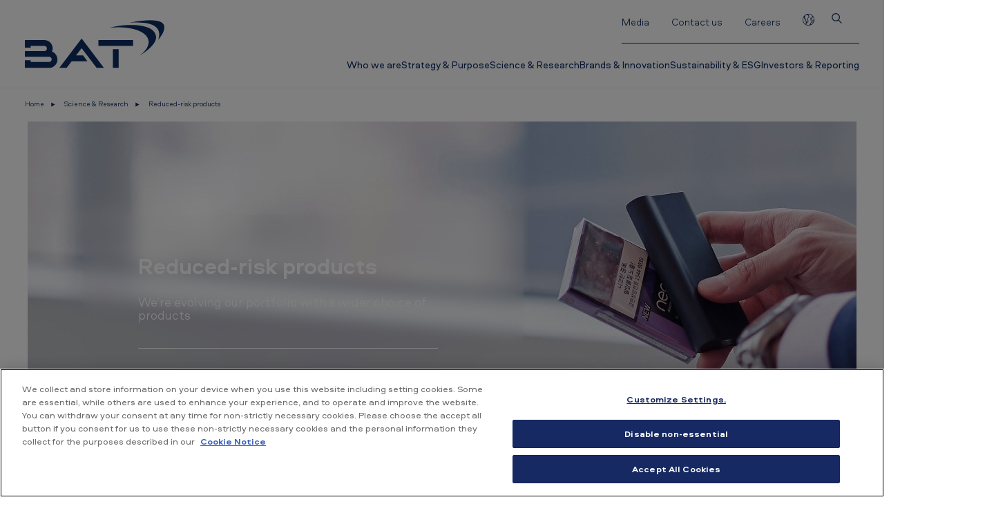

--- FILE ---
content_type: text/html
request_url: https://www.bat.com/provingreducedrisk
body_size: 24207
content:
<!DOCTYPE HTML>
<html lang="en">
<head>
    

<script defer="defer" type="text/javascript" src="https://rum.hlx.page/.rum/@adobe/helix-rum-js@%5E2/dist/rum-standalone.js" data-routing="env=prod,tier=publish,ams=British American Tobacco"></script>
<script src="https://cdn.cookielaw.org/scripttemplates/otSDKStub.js" async data-domain-script="5fc350fc-73ff-46f2-9463-37d2cf7f5f1a" charset="UTF-8"></script>
    
    
        <script async src="https://www.googletagmanager.com/gtag/js?id=G-X876SWJ6DX"></script>
        <script>
            window.dataLayer = window.dataLayer || [];
            function gtag(){dataLayer.push(arguments);}
            gtag('js', new Date());
            gtag('config', 'G\u002DX876SWJ6DX');
        </script>
    
    <meta charset="UTF-8"/>
    <title>
        
        
            
            British American Tobacco - Reduced-risk products
        
    </title>
    
    <meta name="description" content="Our growing range of reduced-risk alternatives to smoking includes Vapour, Heated Tobacco and Modern Oral products."/>
    <meta name="template" content="evergreenpage-template"/>
    <meta name="viewport" content="width=device-width, initial-scale=1"/>
    
    <meta name="rendered" content="2025-09-30 10:00 +0000"/>

    
    
<link rel="canonical" href="https://www.bat.com/science-and-research/reduced-risk-products"/>



    
    <style>
        :root {
--batcom-color-accordion-bg:#f3f3f3;
--batcom-color-accordion-title-inverted:#0e2b63;
--batcom-color-accordion-title-hover:#0e2b63;
--batcom-color-accordion-title-expanded:#0e2b63;
--batcom-color-accordion-title-expanded-inverted:var(--batcom-color-palette-7);
--batcom-color-accordion-roundicon-bg:#00b1eb;
--batcom-color-accordion-roundicon-text:var(--batcom-color-palette-8-inverted);
--batcom-color-accordion-title:#0e2b63;
--batcom-color-accordion-bg-expanded:#f3f3f3;
--batcom-color-accordion-bg-inverted:#01567e;
--batcom-color-accordion-bg-hover:#f3f3f3;
--batcom-color-accordion-bg-hover-inverted:#01567e;
--batcom-color-accordion-bg-expanded-inverted:#01567e;
--batcom-color-accordion-title-hover-inverted:var(--batcom-color-palette-7);
--batcom-color-tabs-border-bottom-color-inactive:var(--batcom-interactive-primary-default);
--batcom-color-tabs-border-bottom-color-hover:var(--batcom-color-palette-1);
--batcom-color-tabs-border-bottom-color-active:var(--batcom-color-palette-1);
--batcom-color-anchor-hover:var(--batcom-color-palette-2);
--batcom-color-anchor-default:var(--batcom-color-palette-1);
--batcom-color-anchor-inverted:var(--batcom-color-palette-1-inverted);
--batcom-color-anchor-hover-inverted:var(--batcom-color-palette-2-inverted);
--batcom-color-back-to-top-button:var(--batcom-color-palette-1);
--batcom-color-back-to-top-button-hover:var(--batcom-color-palette-2);
--batcom-color-body-text-inverted:#ffffff;
--batcom-color-body-text:#0e2b63;
--batcom-color-breadcrumb-hover:var(--batcom-color-palette-3);
--batcom-color-breadcrumb-default:var(--batcom-color-palette-1);
--batcom-color-breadcrumb-default-inverted:var(--batcom-color-palette-1-inverted);
--batcom-color-breadcrumb-active-inverted:var(--batcom-color-palette-1-inverted);
--batcom-color-breadcrumb-active:var(--batcom-color-palette-1);
--batcom-color-breadcrumb-hover-inverted:var(--batcom-color-palette-3-inverted);
--batcom-color-button-disabled-border-inverted:#8f9296;
--batcom-color-button-disabled-bg:#e9ecf0;
--batcom-color-button-disabled-border:#e9ecf0;
--batcom-color-button-disabled-bg-hover:#e9ecf0;
--batcom-color-button-secondary-text-inverted:#ffffff;
--batcom-color-button-primary-border:var(--batcom-color-palette-1);
--batcom-color-button-primary-border-hover-inverted:var(--batcom-color-palette-2-inverted);
--batcom-color-button-primary-text:var(--batcom-color-palette-1);
--batcom-color-button-primary-bg-inverted:var(--batcom-color-palette-1);
--batcom-color-button-secondary-text-hover:#0e2b63;
--batcom-color-button-disabled-text-inverted:var(--batcom-color-palette-3);
--batcom-color-button-secondary-text:#0e2b63;
--batcom-color-button-primary-border-hover:var(--batcom-color-palette-7);
--batcom-color-button-primary-bg-hover-inverted:var(--batcom-color-palette-7);
--batcom-color-button-secondary-bg-inverted:transparent;
--batcom-color-button-disabled-border-hover:#8f9296;
--batcom-color-button-disabled-text-hover:var(--batcom-color-palette-3);
--batcom-color-button-primary-text-hover:var(--batcom-color-palette-7);
--batcom-color-button-disabled-border-hover-inverted:#8f9296;
--batcom-color-button-secondary-border-hover:#01567e;
--batcom-color-button-primary-bg-hover:var(--batcom-color-palette-1);
--batcom-color-button-disabled-text:var(--batcom-color-palette-3);
--batcom-color-button-secondary-bg-hover:#ffffff;
--batcom-color-button-primary-text-inverted:var(--batcom-color-palette-7);
--batcom-color-button-secondary-bg-hover-inverted:#ffffff;
--batcom-color-button-secondary-text-hover-inverted:#0e2b63;
--batcom-color-button-secondary-bg:transparent;
--batcom-color-button-disabled-bg-hover-inverted:var(--batcom-color-palette-6);
--batcom-color-button-primary-bg:var(--batcom-color-palette-7);
--batcom-color-button-secondary-border:#254aa2;
--batcom-color-button-disabled-text-hover-inverted:var(--batcom-color-palette-3);
--batcom-color-button-primary-border-inverted:var(--batcom-color-palette-1-inverted);
--batcom-color-button-disabled-bg-inverted:#ffffff;
--batcom-color-button-secondary-border-inverted:var(--batcom-color-palette-3-inverted);
--batcom-color-button-primary-text-hover-inverted:var(--batcom-color-palette-1);
--batcom-color-button-secondary-border-hover-inverted:#ffffff;
--batcom-color-carousel-button:var(--batcom-color-palette-1);
--batcom-color-carousel-indicator:var(--batcom-color-palette-1);
--batcom-color-carousel-button-inverted:var(--batcom-color-palette-7);
--batcom-color-carousel-indicator-inverted:var(--batcom-color-palette-6);
--batcom-color-carousel-indicator-active-inverted:var(--batcom-color-palette-7);
--batcom-color-carousel-indicator-active:var(--batcom-color-palette-1);
--batcom-color-container-secondary-dark-bg:#004f9f;
--batcom-color-container-primary-dark-bg:#0e2b63;
--batcom-color-container-primary-light-bg:#f1f4f8;
--batcom-color-container-tertiary-light-bg:#00b1eb;
--batcom-color-container-secondary-light-bg:#e2effc;
--batcom-color-container-tertiary-dark-bg:#50af47;
--batcom-color-content-stream-border:var(--batcom-color-palette-1);
--batcom-color-content-stream-border-inverted:var(--batcom-color-palette-1-inverted);
--batcom-color-content-stream-pinned:var(--batcom-color-palette-1);
--batcom-color-content-stream-title-inverted:var(--batcom-color-palette-1-inverted);
--batcom-color-content-stream-description:var(--batcom-color-palette-1);
--batcom-color-content-stream-pinned-inverted:var(--batcom-color-palette-1-inverted);
--batcom-color-content-stream-description-inverted:var(--batcom-color-palette-1-inverted);
--batcom-color-content-stream-title:var(--batcom-color-palette-1);
--batcom-color-product-gallery-thumb-img-bg:var(--batcom-color-palette-1);
--batcom-color-product-gallery-thumb-active:var(--batcom-color-palette-1);
--batcom-color-form-border:transparent;
--batcom-color-form-border-inverted:var(--batcom-color-palette-7);
--batcom-color-form-input:var(--batcom-color-palette-6);
--batcom-color-form-input-inverted:var(--batcom-color-palette-7);
--batcom-color-form-textarea-border:var(--batcom-color-palette-5);
--batcom-color-form-select-input:var(--batcom-color-palette-7);
--batcom-color-form-select-border:var(--batcom-color-palette-4);
--batcom-color-form-help-text-inverted:var(--batcom-color-palette-3-inverted);
--batcom-color-form-help-text:var(--batcom-color-palette-3);
--batcom-color-form-placeholder:var(--batcom-color-palette-3);
--batcom-color-form-error:#f00;
--batcom-color-form-select-border-inverted:var(--batcom-color-palette-4-inverted);
--batcom-color-login-form-input-placeholder:#636363;
--batcom-color-login-form-input-border:#F1F1F1;
--batcom-color-header-border:var(--batcom-color-palette-6);
--batcom-color-header-border-inverted:transparent;
--batcom-color-header-anchor:var(--batcom-color-palette-4);
--batcom-color-header-anchor-inverted:var(--batcom-color-palette-4-inverted);
--batcom-color-header-anchor-hover:var(--batcom-color-palette-3);
--batcom-color-header-anchor-hover-inverted:var(--batcom-color-palette-2-inverted);
--batcom-color-heading-h1-inverted:var(--batcom-color-palette-1-inverted);
--batcom-color-heading-h4-inverted:var(--batcom-color-palette-1-inverted);
--batcom-color-heading-h6-inverted:#ffffff;
--batcom-color-heading-h1:#0e2b63;
--batcom-color-heading-h2-inverted:var(--batcom-color-palette-1-inverted);
--batcom-color-heading-h2:#0e2b63;
--batcom-color-heading-h3:#0e2b63;
--batcom-color-heading-h5-inverted:var(--batcom-color-palette-1-inverted);
--batcom-color-heading-h3-inverted:var(--batcom-color-palette-1-inverted);
--batcom-color-heading-h4:#0e2b63;
--batcom-color-heading-h5:#0e2b63;
--batcom-color-heading-h6:#0e2b63;
--batcom-color-language-navigation-border:var(--batcom-color-palette-6);
--batcom-color-language-navigation-text-hover:var(--batcom-color-palette-3);
--batcom-color-language-navigation-button-hover-inverted:var(--batcom-color-palette-3-inverted);
--batcom-color-language-navigation-bg:var(--batcom-color-palette-7);
--batcom-color-language-navigation-globe-icon-color-inverted:var(--batcom-color-palette-4-inverted);
--batcom-color-language-navigation-button:var(--batcom-color-palette-1);
--batcom-color-language-navigation-border-inverted:var(--batcom-color-palette-7);
--batcom-color-language-navigation-button-inverted:var(--batcom-color-palette-1-inverted);
--batcom-color-language-navigation-text-inverted:var(--batcom-color-palette-4-inverted);
--batcom-color-language-navigation-button-hover:var(--batcom-color-palette-3);
--batcom-color-language-navigation-globe-icon-color:var(--batcom-color-palette-4);
--batcom-color-language-navigation-text:var(--batcom-color-palette-4);
--batcom-color-language-navigation-text-hover-inverted:var(--batcom-color-palette-5);
--batcom-color-link-list-item-link-inverted:var(--batcom-color-palette-1-inverted);
--batcom-color-link-list-item-link-hover-inverted:var(--batcom-color-palette-1-inverted);
--batcom-color-link-list-text-inverted:var(--batcom-color-palette-1-inverted);
--batcom-color-link-list-item-link-hover:var(--batcom-color-palette-2);
--batcom-color-link-list-item-link-arrow:var(--batcom-color-palette-5);
--batcom-color-link-list-title-inverted:var(--batcom-color-palette-1-inverted);
--batcom-color-link-list-item-link:var(--batcom-color-palette-1);
--batcom-color-link-list-text:var(--batcom-color-palette-1);
--batcom-color-link-list-title:var(--batcom-color-palette-1);
--batcom-color-link-list-item-link-arrow-inverted:var(--batcom-color-palette-5-inverted);
--batcom-color-list-border:var(--batcom-color-palette-6);
--batcom-color-list-border-inverted:var(--batcom-color-palette-6-inverted);
--batcom-color-list-tag-border-active:var(--batcom-color-palette-4);
--batcom-color-list-item-title:var(--batcom-color-palette-1);
--batcom-color-list-item-title-inverted:var(--batcom-color-palette-1-inverted);
--batcom-color-list-item-text:var(--batcom-color-palette-4);
--batcom-color-list-tag-border:var(--batcom-color-palette-5);
--batcom-color-list-tag-border-active-inverted:var(--batcom-color-palette-4);
--batcom-color-list-tag-border-inverted:var(--batcom-color-palette-7);
--batcom-color-list-item-text-inverted:var(--batcom-color-palette-4-inverted);
--batcom-color-marketing-preferences-toggle-bg:#E6F6F9;
--batcom-color-marketing-preferences-toggle-checked-hover-bg:#03453D;
--batcom-color-marketing-preferences-toggle-checked-bg:#068475;
--batcom-color-marketing-preferences-toggle-hover-bg:#5D5F63;
--batcom-color-miscellaneous-border:var(--batcom-color-palette-1);
--batcom-color-miscellaneous-border-inverted:var(--batcom-color-palette-1-inverted);
--batcom-color-miscellaneous-li-bullet-inverted:var(--batcom-color-palette-1-inverted);
--batcom-color-miscellaneous-li-number:var(--batcom-color-palette-1);
--batcom-color-miscellaneous-li-number-inverted:var(--batcom-color-palette-1-inverted);
--batcom-color-miscellaneous-li-bullet:var(--batcom-color-palette-1);
--batcom-color-navigation-text-hover:var(--batcom-color-palette-5);
--batcom-color-navigation-border-desktop:var(--batcom-color-palette-6);
--batcom-color-navigation-bg:var(--batcom-color-palette-1);
--batcom-color-navigation-burger-menu-icon:#2b2b2b;
--batcom-color-navigation-border-bottom-l0-desktop:var(--batcom-color-palette-1);
--batcom-color-navigation-text-desktop:#0e2b63;
--batcom-color-navigation-burger-menu-icon-inverted:var(--batcom-color-palette-4-inverted);
--batcom-color-navigation-border-bottom-l0-desktop-inverted:transparent;
--batcom-color-navigation-text-inverted:var(--batcom-color-palette-7-inverted);
--batcom-color-navigation-text-desktop-hover:var(--batcom-color-palette-3);
--batcom-color-navigation-text:var(--batcom-color-palette-7);
--batcom-color-navigation-bg-desktop:var(--batcom-color-palette-7);
--batcom-color-navigation-text-hover-inverted:var(--batcom-color-palette-1);
--batcom-color-palette-6-inverted:#53565a;
--batcom-color-palette-9-inverted:#ffffff;
--batcom-color-palette-5-inverted:#ffffff;
--batcom-color-palette-8-inverted:#ffffff;
--batcom-color-palette-1-inverted:#ffffff;
--batcom-color-palette-1:#0e2b63;
--batcom-color-palette-2:#004f9f;
--batcom-color-palette-4-inverted:#ffffff;
--batcom-color-palette-3:#00b1eb;
--batcom-color-palette-7-inverted:#0e2b63;
--batcom-color-palette-4:#ef7d00;
--batcom-color-palette-5:#333333;
--batcom-color-palette-6:#f1f1f0;
--batcom-color-palette-7:#ffffff;
--batcom-color-palette-8:#6aa2dc;
--batcom-color-palette-9:#ff0000;
--batcom-color-palette-2-inverted:#ffffff;
--batcom-color-palette-3-inverted:#ffffff;
--batcom-color-progress-bar-bg:var(--batcom-color-palette-3);
--batcom-color-progress-bar-bg-inverted:var(--batcom-color-palette-3-inverted);
--batcom-color-progress-bar-bg-inverted-variation:var(--batcom-color-palette-1-inverted);
--batcom-color-progress-bar-completed-percentage:var(--batcom-color-palette-2);
--batcom-color-progress-bar-completed:var(--batcom-color-palette-1);
--batcom-color-progress-bar-completed-percentage-inverted:var(--batcom-color-palette-2-inverted);
--batcom-color-progress-bar-completed-inverted:var(--batcom-color-palette-1-inverted);
--batcom-color-search-border:var(--batcom-color-palette-6);
--batcom-color-search-border-inverted:var(--batcom-color-palette-6-inverted);
--batcom-color-search-icon-inverted:var(--batcom-color-palette-3-inverted);
--batcom-color-search-box-shadow:0.25;
--batcom-color-search-box-shadow-inverted:0.75;
--batcom-color-search-link-inverted:var(--batcom-color-palette-5-inverted);
--batcom-color-search-text-inverted:#0e2b63;
--batcom-color-search-bg:#0e2b63;
--batcom-color-search-link:#ffffff;
--batcom-color-search-icon:#ffffff;
--batcom-color-search-text:#ffffff;
--batcom-color-separator-default-bg:var(--batcom-color-palette-2);
--batcom-color-separator-default-bg-inverted:var(--batcom-color-palette-2-inverted);
--batcom-color-social-media-icon-inverted:var(--batcom-color-palette-1-inverted);
--batcom-color-social-media-icon-hover-inverted:var(--batcom-color-palette-2-inverted);
--batcom-color-social-media-icon-hover:var(--batcom-color-palette-2);
--batcom-color-social-media-title-inverted:var(--batcom-color-palette-1-inverted);
--batcom-color-social-media-icon:var(--batcom-color-palette-1);
--batcom-color-social-media-title:var(--batcom-color-palette-1);
--batcom-color-teaser-offset-text:var(--batcom-color-palette-7);
--batcom-color-teaser-offset-bg:var(--batcom-color-palette-1);
--batcom-color-notification-error-text:#700C36;
--batcom-color-notification-warning:#FEF3C7;
--batcom-color-notification-information:#F1E2F0;
--batcom-color-notification-warning-text:#B45309;
--batcom-color-notification-confirmation:#DDF3F1;
--batcom-color-notification-error:#FAF4F5;
--batcom-color-notification-information-text:#17305A;
--batcom-color-notification-confirmation-text:#374B24;
--batcom-color-step-indicator-bar-bg:--batcom-color-palette-6;
--batcom-color-step-indicator-current-step:--batcom-color-palette-10;
--batcom-color-rating-full-1:#F8AB28;
--batcom-color-rating-empty-2:#F1F1F1;
--batcom-color-rating-full-3:#254AA2;
--batcom-color-rating-full-2:#FE5000;
--batcom-color-rating-empty-3:#E9ECF0;
--batcom-color-rating-empty-1:#F1F1F1;
--batcom-font-face-1-font-weight:400 500;
--batcom-font-face-1-name:Aeroport;
--batcom-font-face-1-woff2:/content/dam/batcom/fonts/Aeroport.woff2;
--batcom-font-face-1-woff:/content/dam/batcom/fonts/Aeroport.woff;
--batcom-font-face-2-font-weight:600 900;
--batcom-font-face-2-name:Aeroport;
--batcom-font-face-2-woff2:/content/dam/batcom/fonts/Aeroport-Bold.woff2;
--batcom-font-face-2-woff:/content/dam/batcom/fonts/Aeroport-Bold.woff;
--batcom-font-face-3-font-weight:100 300;
--batcom-font-face-3-name:Aeroport;
--batcom-font-face-3-woff2:/content/dam/batcom/fonts/Aeroport-Light.woff2;
--batcom-font-face-3-woff:/content/dam/batcom/fonts/Aeroport-Light.woff;
--batcom-font-face-4-name:Helvetica;
--batcom-font-face-4-woff2:;
--batcom-font-face-4-woff:;
--batcom-layout-button-disabled-border-radius:20px;
--batcom-layout-button-border-width:1px;
--batcom-layout-button-primary-border-radius:20px;
--batcom-layout-button-secondary-border-radius:20px;
--batcom-layout-tabs-tab-spacing:32px;
--batcom-layout-carousel-spacing-between-slides:0;
--batcom-layout-column-control-gutter:40px;
--batcom-layout-column-control-large-height-desktop:1000px;
--batcom-layout-column-control-medium-height-desktop:533px;
--batcom-layout-column-control-large-height-mobile:750px;
--batcom-layout-column-control-small-height-mobile:360px;
--batcom-layout-column-control-medium-height-mobile:456px;
--batcom-layout-column-control-small-height-desktop:360px;
--batcom-layout-container-padding-desktop:20px;
--batcom-layout-container-padding-mobile:20px;
--batcom-layout-container-top-padding:130px;
--batcom-layout-container-float-distance-tablet:10px;
--batcom-layout-container-float-distance-desktop:320px;
--batcom-layout-content-max-width:1280px;
--batcom-layout-content-left-right-margin:40px;
--batcom-layout-navigation-arrow-position-mobile:12px;
--batcom-layout-spacing-bottom-small-desktop:36px;
--batcom-layout-spacing-bottom-medium-desktop:49px;
--batcom-layout-spacing-bottom-large-mobile:20px;
--batcom-layout-spacing-bottom-large-desktop:62px;
--batcom-layout-spacing-bottom-medium-mobile:30px;
--batcom-layout-spacing-bottom-medium-tablet:18px;
--batcom-layout-spacing-bottom-large-tablet:40px;
--batcom-layout-spacing-between-components-desktop:0px;
--batcom-layout-spacing-bottom-small-tablet:20px;
--batcom-layout-spacing-bottom-small-mobile:16px;
--batcom-layout-spacing-between-components-mobile:32px;
--batcom-layout-spacing-between-components-tablet:32px;
--batcom-layout-text-image-padding-right-bottom:32px;
--batcom-layout-text-image-padding-left-top:0;
--batcom-layout-text-bottom-margin:22px;
--batcom-layout-text-image-padding-left-right:32px;
--batcom-layout-text-image-padding-left-bottom:32px;
--batcom-layout-text-image-padding-left-left:0;
--batcom-layout-text-image-padding-right-left:32px;
--batcom-layout-text-image-padding-right-top:0;
--batcom-layout-text-image-padding-right-right:0;
--batcom-layout-icon-icon-label-spacing-tablet-medium:20px;
--batcom-layout-icon-icon-size-mobile-medium:80px;
--batcom-layout-icon-icon-label-spacing-tablet-small:15px;
--batcom-layout-icon-icon-label-spacing-desktop-small:15px;
--batcom-layout-icon-icon-size-desktop-medium:80px;
--batcom-layout-icon-icon-size-mobile-small:50px;
--batcom-layout-icon-icon-label-spacing-mobile-medium:20px;
--batcom-layout-icon-icon-size-desktop-large:140px;
--batcom-layout-icon-icon-label-spacing-mobile-small:15px;
--batcom-layout-icon-icon-size-tablet-large:140px;
--batcom-layout-icon-icon-size-mobile-large:140px;
--batcom-layout-icon-icon-size-desktop-small:50px;
--batcom-layout-icon-icon-size-tablet-small:50px;
--batcom-layout-icon-icon-label-spacing-desktop-medium:20px;
--batcom-layout-icon-icon-size-tablet-medium:80px;
--batcom-layout-icon-icon-label-spacing-tablet-large:25px;
--batcom-layout-icon-icon-label-spacing-mobile-large:25px;
--batcom-layout-icon-icon-label-spacing-desktop-large:25px;
--batcom-typography-body-line-height-tablet:1.225rem;
--batcom-typography-body-line-height-desktop:1.5rem;
--batcom-typography-body-base-size:16px;
--batcom-typography-body-weight:lighter;
--batcom-typography-body-line-height-mobile:1.225rem;
--batcom-typography-body-family:Aeroport;
--batcom-typography-body-size-mobile:0.875rem;
--batcom-typography-body-size-tablet:0.875rem;
--batcom-typography-body-size-desktop:1rem;
--batcom-typography-h1-line-height-tablet:1.925rem;
--batcom-typography-h1-line-height-desktop:2.475rem;
--batcom-typography-h1-weight:var(--batcom-typography-weight-normal);
--batcom-typography-h1-line-height-mobile:1.925rem;
--batcom-typography-h1-family:Aeroport;
--batcom-typography-h1-size-mobile:1.75rem;
--batcom-typography-h1-size-tablet:1.75rem;
--batcom-typography-h1-size-desktop:2.25rem;
--batcom-typography-h2-line-height-tablet:1.65rem;
--batcom-typography-h2-line-height-desktop:2.5rem;
--batcom-typography-h2-weight:bold;
--batcom-typography-h2-line-height-mobile:1.65rem;
--batcom-typography-h2-family:Aeroport;
--batcom-typography-h2-size-mobile:1.5rem;
--batcom-typography-h2-size-tablet:1.5rem;
--batcom-typography-h2-size-desktop:2rem;
--batcom-typography-h3-line-height-tablet:1.65rem;
--batcom-typography-h3-line-height-desktop:2.5rem;
--batcom-typography-h3-weight:bold;
--batcom-typography-h3-line-height-mobile:1.65rem;
--batcom-typography-h3-family:Aeroport;
--batcom-typography-h3-size-mobile:1.5rem;
--batcom-typography-h3-size-tablet:1.5rem;
--batcom-typography-h3-size-desktop:1.75rem;
--batcom-typography-h4-line-height-tablet:1.238rem;
--batcom-typography-h4-line-height-desktop:1.515rem;
--batcom-typography-h4-weight:bold;
--batcom-typography-h4-line-height-mobile:1.238rem;
--batcom-typography-h4-family:Aeroport;
--batcom-typography-h4-size-mobile:1.125rem;
--batcom-typography-h4-size-tablet:1.125rem;
--batcom-typography-h4-size-desktop:1.375rem;
--batcom-typography-h5-line-height-tablet:1.235rem;
--batcom-typography-h5-line-height-desktop:2.3rem;
--batcom-typography-h5-weight:bold;
--batcom-typography-h5-line-height-mobile:1.235rem;
--batcom-typography-h5-family:var(--batcom-typography-body-family);
--batcom-typography-h5-size-mobile:1.375rem;
--batcom-typography-h5-size-tablet:1.375rem;
--batcom-typography-h5-size-desktop:1.375rem;
--batcom-typography-h6-line-height-tablet:1.375rem;
--batcom-typography-h6-line-height-desktop:1rem;
--batcom-typography-h6-weight:lighter;
--batcom-typography-h6-line-height-mobile:1.375rem;
--batcom-typography-h6-family:VeloWWangle-Regular;
--batcom-typography-h6-size-mobile:1rem;
--batcom-typography-h6-size-tablet:1rem;
--batcom-typography-h6-size-desktop:0.7rem;
--batcom-typography-quote-line-height-tablet:1.5rem;
--batcom-typography-quote-line-height-desktop:1.75rem;
--batcom-typography-quote-weight:var(--batcom-typography-weight-normal);
--batcom-typography-quote-line-height-mobile:1.5rem;
--batcom-typography-quote-family:var(--batcom-typography-body-family);
--batcom-typography-quote-size-mobile:1.125rem;
--batcom-typography-quote-size-tablet:1.125rem;
--batcom-typography-quote-size-desktop:1.25rem;
--batcom-typography-large-line-height-tablet:2.065rem;
--batcom-typography-large-line-height-desktop:2.065rem;
--batcom-typography-large-weight:bold;
--batcom-typography-large-line-height-mobile:1.875rem;
--batcom-typography-large-family:var(--batcom-typography-body-family);
--batcom-typography-large-size-mobile:1.25rem;
--batcom-typography-large-size-tablet:1.375rem;
--batcom-typography-large-size-desktop:1.35rem;
--batcom-typography-small-line-height-tablet:1.225rem;
--batcom-typography-small-line-height-desktop:1.225rem;
--batcom-typography-small-weight:var(--batcom-typography-weight-light);
--batcom-typography-small-line-height-mobile:1.225rem;
--batcom-typography-small-family:var(--batcom-font-face-3-name);
--batcom-typography-small-size-mobile:0.875rem;
--batcom-typography-small-size-tablet:0.875rem;
--batcom-typography-small-size-desktop:0.875rem;
--batcom-typography-x-small-line-height-tablet:0.825rem;
--batcom-typography-x-small-line-height-desktop:0.825rem;
--batcom-typography-x-small-weight:var(--batcom-typography-weight-normal);
--batcom-typography-x-small-line-height-mobile:0.825rem;
--batcom-typography-x-small-family:var(--batcom-typography-body-family);
--batcom-typography-x-small-size-mobile:0.75rem;
--batcom-typography-x-small-size-tablet:0.75rem;
--batcom-typography-x-small-size-desktop:0.75rem;
--batcom-typography-x-x-small-line-height-tablet:0.688rem;
--batcom-typography-x-x-small-line-height-desktop:0.8688rem;
--batcom-typography-x-x-small-weight:lighter;
--batcom-typography-x-x-small-line-height-mobile:0.688rem;
--batcom-typography-x-x-small-family:var(--batcom-typography-body-family);
--batcom-typography-x-x-small-size-mobile:0.625rem;
--batcom-typography-x-x-small-size-tablet:0.625rem;
--batcom-typography-x-x-small-size-desktop:0.625rem;
--batcom-typography-weight-normal:normal;
--batcom-typography-weight-light:lighter;
--batcom-typography-weight-bold:bold;
--batcom-typography-button-line-height-desktop:1rem;
--batcom-typography-button-line-height-mobile:1rem;
--batcom-typography-button-size-mobile:0.875rem;
--batcom-typography-button-size-desktop:0.875rem;
--batcom-typography-forms-line-height-tablet:1.375rem;
--batcom-typography-forms-line-height-desktop:1.375rem;
--batcom-typography-forms-line-height-mobile:1.375rem;
--batcom-typography-forms-size-mobile:1rem;
--batcom-typography-forms-size-tablet:1rem;
--batcom-typography-forms-size-desktop:1rem;
--batcom-typography-dynamic-summary-emphasized-font-size:0.875rem;
--batcom-typography-dynamic-summary-default-font-size:0.875rem;
--batcom-typography-dynamic-summary-emphasized-line-height:1.125rem;
--batcom-typography-dynamic-summary-large-font-family:Gotham;
--batcom-typography-dynamic-summary-emphasized-font-family:Gotham;
--batcom-typography-dynamic-summary-emphasized-font-weight:800;
--batcom-typography-dynamic-summary-default-font-weight:400;
--batcom-typography-dynamic-summary-large-font-weight:700;
--batcom-typography-dynamic-summary-large-font-size:1.25rem;
--batcom-typography-dynamic-summary-large-line-height:1.5rem;
--batcom-typography-dynamic-summary-default-line-height:1.125rem;
--batcom-typography-dynamic-summary-default-font-family:Gotham;
--batcom-typography-tabs-line-height-tablet:1.25rem;
--batcom-typography-tabs-line-height-desktop:1.25rem;
--batcom-typography-tabs-line-height-mobile:1.25rem;
--batcom-typography-tabs-family:var(--batcom-typography-body-family);
--batcom-typography-tabs-size-mobile:1rem;
--batcom-typography-tabs-size-tablet:1rem;
--batcom-typography-tabs-size-desktop:1rem;
}
@font-face {
  font-family: 'Aeroport';
  font-weight: 400 500;
  font-style: normal;
  font-display: swap;
  src: url('/content/dam/batcom/fonts/Aeroport.woff2') format('woff2'),
url('/content/dam/batcom/fonts/Aeroport.woff') format('woff');
}
@font-face {
  font-family: 'Aeroport';
  font-weight: 600 900;
  font-style: normal;
  font-display: swap;
  src: url('/content/dam/batcom/fonts/Aeroport-Bold.woff2') format('woff2'),
url('/content/dam/batcom/fonts/Aeroport-Bold.woff') format('woff');
}
@font-face {
  font-family: 'Aeroport';
  font-weight: 100 300;
  font-style: normal;
  font-display: swap;
  src: url('/content/dam/batcom/fonts/Aeroport-Light.woff2') format('woff2'),
url('/content/dam/batcom/fonts/Aeroport-Light.woff') format('woff');
}

    </style>

    
    
    

    

    
    
    <link rel="stylesheet" href="/etc.clientlibs/batcom/base/clientlibs/publish/components/batcom-container.min.189434c404dfffa25f1f951912f343a6.css" type="text/css">
<link rel="stylesheet" href="/etc.clientlibs/batcom/base/clientlibs/publish.min.ffe3363a4041960aad366fa501202873.css" type="text/css">


    
    

    
    <link rel="stylesheet" href="/etc.clientlibs/batcom/brands/clientlibs/corp.min.de1b99b6dcc608ee8147a18bb990490c.css" type="text/css">




    
    <link rel="icon" sizes="192x192" href="/content/dam/batcom/icons/icon-192x192.png"/>

    
    
    
        
    
        
            <link as="font" href="/content/dam/batcom/fonts/Aeroport.woff2" type="font/woff2" crossorigin="anonymous"/>
        
    
        
    
        
            <link as="font" href="/content/dam/batcom/fonts/Aeroport-Bold.woff2" type="font/woff2" crossorigin="anonymous"/>
        
    
        
    
        
            <link as="font" href="/content/dam/batcom/fonts/Aeroport-Light.woff2" type="font/woff2" crossorigin="anonymous"/>
        
    
</head>
<body class="batcom-evergreenpage batcom-page page basicpage " id="batcom-evergreenpage-9121c008e6" data-cmp-link-accessibility-enabled data-cmp-link-accessibility-text="opens in a new tab" data-nc="Page" data-nc-params-page='{
        "id": "",
        "customerADLQuery": &#34;query Customer {\n    customer {\n        firstname\n        lastname\n        email\n        gender\n        salesforce_customer_id\n        entity_id\n        is_address_verified\n        gigya_id\n        velo_member_id\n        is_smoker\n        brandproduct_name\n        date_of_birth\n        brand_name\n        gloid\n        consent_email_vuse\n        channel_name\n        consent_email_velo\n        consent_email_glo\n        consent_sms_vuse\n        consent_sms_velo\n        consent_sms_glo\n        reward_points {\n          balance {\n            points\n            }\n        }\n      }\n}&#34;,
        "customerADLQueryTransformation": &#34;&#34;,
        "authenticationCookie" : "",
        "store": "",
        "m2ApiURL": "",
        "publishMode": true,
        "pageType": "",
        "lastModifiedAt": "18|08|2025",
        "templateName": "BAT Corporate Site Evergreen Page Template",
        "tags": "",
        "country": "",
        "language": "en",
        "pageName": "reduced-risk-products"
      }' data-page-title="British American Tobacco - Reduced-risk products">




    




    
<div class="root batcom-container container responsivegrid">
    
    
    
    <div id="container-2dc1a2d804" class="cmp-container " data-nc="Container" data-nc-params-Container="{
            &#34;visibilityRestriction&#34;: &#34;DEFAULT&#34;,
            &#34;authenticationCookie&#34; : &#34;&#34;,
            &#34;newsletterSignedUpCookie&#34; : &#34;newsletterSignedUp&#34;,
            &#34;hasFrontendLogic&#34; : false
          }">
     
        
        <div class="batcom-experiencefragment experiencefragment">
<div id="batcom-experiencefragment-d613f346bd" class="cmp-experiencefragment cmp-experiencefragment--header">

    



<div class="xf-content-height">
    
    
    
    
    <div id="container-1d1f5662f8" class="cmp-container " data-nc="Container" data-nc-params-Container="{
            &#34;visibilityRestriction&#34;: &#34;DEFAULT&#34;,
            &#34;authenticationCookie&#34; : &#34;&#34;,
            &#34;newsletterSignedUpCookie&#34; : &#34;newsletterSignedUp&#34;,
            &#34;hasFrontendLogic&#34; : false
          }">
     
        
        <div class="batcom-container container responsivegrid batcom-content">
    
  <div id="container-bb77a931bd" class="cmp-container " data-nc="Container" data-nc-params-Container="{
         &#34;visibilityRestriction&#34;: &#34;DEFAULT&#34;,
         &#34;authenticationCookie&#34; : &#34;&#34;,
         &#34;newsletterSignedUpCookie&#34; : &#34;newsletterSignedUp&#34;,
         &#34;hasFrontendLogic&#34; : false
        }">
      
    


<div class="aem-Grid aem-Grid--12 aem-Grid--default--12 ">
    
    <header class="batcom-header aem-GridColumn aem-GridColumn--default--12">
    <link rel="stylesheet" href="/etc.clientlibs/batcom/base/clientlibs/publish/components/batcom-navigation.min.1afb5c77809b40fec3eb3ca213fc6374.css" type="text/css">
<link rel="stylesheet" href="/etc.clientlibs/batcom/base/clientlibs/publish/components/batcom-navigationheader.min.c8d9a18839b380efdeaa9d4df605b077.css" type="text/css">
<link rel="stylesheet" href="/etc.clientlibs/batcom/base/clientlibs/publish/components/batcom-languagenavigation.min.f54467503d40f4625e75947d13dac104.css" type="text/css">
<link rel="stylesheet" href="/etc.clientlibs/batcom/base/clientlibs/publish/components/batcom-languagenavigationheader.min.959ad774a18f8d7ea115dd2b008ff0aa.css" type="text/css">
<link rel="stylesheet" href="/etc.clientlibs/core/wcm/components/image/v3/image/clientlibs/site.min.30313e00669f877069f15dd099f23454.css" type="text/css">
<link rel="stylesheet" href="/etc.clientlibs/batcom/base/clientlibs/publish/components/batcom-image.min.98b5b3bb1622d240e12468d71ebcd279.css" type="text/css">
<link rel="stylesheet" href="/etc.clientlibs/core/wcm/components/search/v1/search/clientlibs/site.min.a273a9f6f4e795fa4cbcfbbd1663e90c.css" type="text/css">
<link rel="stylesheet" href="/etc.clientlibs/batcom/base/clientlibs/publish/components/batcom-search.min.d5568222a241879d08e8a51821410d3c.css" type="text/css">
<link rel="stylesheet" href="/etc.clientlibs/batcom/base/clientlibs/publish/components/batcom-searchheader.min.89322254654dde540f346fb222051646.css" type="text/css">
<link rel="stylesheet" href="/etc.clientlibs/batcom/base/clientlibs/publish/components/batcom-text.min.e75eb8de70114a688d9dafa4365ec5d0.css" type="text/css">
<link rel="stylesheet" href="/etc.clientlibs/batcom/base/clientlibs/publish/components/batcom-header.min.52c2ce864ae5f67848c8a9ebee182df3.css" type="text/css">
<script defer src="/etc.clientlibs/batcom/base/clientlibs/publish/components/batcom-navigation.min.1cf7f4dcdb4ea046534cda6299a0defc.js"></script>
<script defer src="/etc.clientlibs/batcom/base/clientlibs/publish/components/batcom-navigationheader.min.c74731a54cde4e2db40f1001921b8ed3.js"></script>
<script defer src="/etc.clientlibs/batcom/base/clientlibs/publish/components/batcom-languagenavigation.min.3963b33642434f4098da9bc3bc43d1cc.js"></script>
<script defer src="/etc.clientlibs/core/wcm/components/commons/site/clientlibs/utils.min.9a20347481f35c44bd1c5b2e31cd2cc8.js"></script>
<script defer src="/etc.clientlibs/core/wcm/components/commons/site/clientlibs/imageDynamicMedia.min.813b5756daff77bc5b43f956c367b451.js"></script>
<script defer src="/etc.clientlibs/core/wcm/components/image/v3/image/clientlibs/site.min.8d52a16d2fbca419380aa4389324e137.js"></script>
<script defer src="/etc.clientlibs/batcom/base/clientlibs/publish/components/batcom-image.min.a8aa6d31660e0bf82a465801a160be60.js"></script>
<script defer src="/etc.clientlibs/core/wcm/components/search/v1/search/clientlibs/site.min.fa822521a3674fa964da173db708fcf6.js"></script>
<script defer src="/etc.clientlibs/batcom/base/clientlibs/publish/components/batcom-search.min.8d0dbc66d7a632f4a2bb55742a457549.js"></script>
<script defer src="/etc.clientlibs/batcom/base/clientlibs/publish/components/batcom-searchheader.min.f72d174051755146e0e752a241c97816.js"></script>




    
    



    
    
        <link rel="stylesheet" href="/etc.clientlibs/batcom/brands/clientlibs/corp/components/corp-header.min.911dc2fa3ecdef090dcd8347d4639bad.css" type="text/css">
<link rel="stylesheet" href="/etc.clientlibs/batcom/brands/clientlibs/corp/components/corp-navigationheader.min.d278828c5f789fee0681808881c2542e.css" type="text/css">
<script defer src="/etc.clientlibs/batcom/brands/clientlibs/corp/components/corp-header.min.18f8223d83031013e4f451453f4a9e71.js"></script>
<script defer src="/etc.clientlibs/batcom/brands/clientlibs/corp/components/corp-navigationheader.min.094b43a930b353bfd06451f2fd57e2bc.js"></script>

    

    

    <div class="batcom-header__wrapper batcom-header-default batcom-header-default--corp " data-nc="HeaderCorp">
        <div class="batcom-header__logo">
            <div>
    



    <link rel="stylesheet" type="text/css" href="/content/dam/batcom/extra-fe-resources/batcom/base/components/batcom-image/styles.css"/>

    



    <div data-nc="Image" data-asset-id="df6fa7a4-5dd2-4343-bcc1-0772906f8d98" id="batcom-image-241e13a4a8" class="cmp-image " itemscope itemtype="http://schema.org/ImageObject">
        <a class="cmp-image__link" href="/">
            
                
                <img src="/experience-fragments/batcom/global/en/header/evergreen/_jcr_content/root/container/batcom_header_copy/image.coreimg.svg/1723662821452/bat-logo-black.svg" loading="lazy" class="cmp-image__image" itemprop="contentUrl" alt="BAT" data-desktop-altvalue="BAT"/>
            
        </a>
        
        
    </div>
    
    
    
    
    



</div>
        </div>
        <div class="batcom-header__top">
            
            <div class="batcom-navigationcorp batcom-navigationcorp--media batcom-navigationcorp--additional">
                
<nav id="batcom-navigation-bdaa758313" itemscope itemtype="http://schema.org/SiteNavigationElement" aria-label="Media" class="cmp-navigationcorp ">
    <ul class="cmp-navigationcorp__group">
        
    <li itemprop="name" class="cmp-navigationcorp__item cmp-navigationcorp__item--level-0">
        
    <img class="cmp-navigationcorp__item-bg" src="/content/dam/batcom/global/main-nav/media/Media.jpg" style="display:none" loading="lazy"/>
    <a itemprop="url" class="cmp-navigationcorp__item-link" title="Media" href="/media">
        <span class="cmp-navigationcorp__item-link-title">Media</span></a>

        
    <ul class="cmp-navigationcorp__group">
        
    <li itemprop="name" class="cmp-navigationcorp__item cmp-navigationcorp__item--level-1">
        
    
    <a itemprop="url" class="cmp-navigationcorp__item-link" title="Stories and features" href="/media/news-and-stories">
        <span class="cmp-navigationcorp__item-link-title">Stories and features</span></a>

        
    </li>

    
        
    <li itemprop="name" class="cmp-navigationcorp__item cmp-navigationcorp__item--level-1">
        
    
    <a itemprop="url" class="cmp-navigationcorp__item-link" title="Press Releases" href="/media/press-releases">
        <span class="cmp-navigationcorp__item-link-title">Press Releases</span></a>

        
    </li>

    
        
    <li itemprop="name" class="cmp-navigationcorp__item cmp-navigationcorp__item--level-1">
        
    
    <a itemprop="url" class="cmp-navigationcorp__item-link" title="Subscribe to News Alert" href="/media/subscribe-to-news-alert">
        <span class="cmp-navigationcorp__item-link-title">Subscribe to News Alert</span></a>

        
    </li>

    
        
    <li itemprop="name" class="cmp-navigationcorp__item cmp-navigationcorp__item--level-1">
        
    
    <a itemprop="url" class="cmp-navigationcorp__item-link" title="Media contacts" href="/media/media-contacts">
        <span class="cmp-navigationcorp__item-link-title">Media contacts</span></a>

        
    </li>

    
        
    <li itemprop="name" class="cmp-navigationcorp__item cmp-navigationcorp__item--level-1">
        
    
    <a itemprop="url" class="cmp-navigationcorp__item-link" title="Social media" href="/media/social-media">
        <span class="cmp-navigationcorp__item-link-title">Social media</span></a>

        
    </li>

    </ul>

    </li>

    </ul>
</nav>
<div class="batcom-menuButton__base">
	<button class="batcom-menuButton__wrapper" aria-label="Toggle Navigation">
		<span class="batcom-menuButton__icon batcom-menuButton__icon-top">
			<span class="batcom-menuButton__icon-line batcom-menuButton__icon-line-top"></span>
		</span>
		<span class="batcom-menuButton__icon batcom-menuButton__icon-mid">
			<span class="batcom-menuButton__icon-line batcom-menuButton__icon-line-mid"></span>
		</span>
		<span class="batcom-menuButton__icon batcom-menuButton__icon-bottom">
			<span class="batcom-menuButton__icon-line batcom-menuButton__icon-line-bottom"></span>
		</span>
	</button>
</div>


    


            </div>
            <div class="batcom-header__links">
                <div class="batcom-header__link batcom-header__link--text">
                    
    



    <link rel="stylesheet" type="text/css" href="/content/dam/batcom/extra-fe-resources/batcom/base/components/batcom-text/styles.css"/>

    


<div data-cmp-data-layer="{&#34;batcom-text-36905866ab&#34;:{&#34;@type&#34;:&#34;batcom/base/components/batcom-text/v1/batcom-text&#34;,&#34;repo:modifyDate&#34;:&#34;2024-03-14T09:07:35Z&#34;,&#34;xdm:text&#34;:&#34;&lt;p>&lt;a href=\&#34;/content/batcom/global/en/contact-us.html\&#34; title=\&#34;Contact us\&#34;>Contact us&lt;/a>&lt;/p>\r\n&#34;}}" id="batcom-text-36905866ab" class="cmp-text ">
    <p><a href="/contact-us" title="Contact us">Contact us</a></p>

</div>

    


                </div>
                <div class="batcom-header__link batcom-header__link--text">
                    
    



    
    


<div data-cmp-data-layer="{&#34;batcom-text-c78bd2e03d&#34;:{&#34;@type&#34;:&#34;batcom/base/components/batcom-text/v1/batcom-text&#34;,&#34;repo:modifyDate&#34;:&#34;2024-03-14T09:07:56Z&#34;,&#34;xdm:text&#34;:&#34;&lt;p>&lt;a data-link-type=\&#34;external\&#34; href=\&#34;https://careers.bat.com/\&#34; target=\&#34;_blank\&#34; title=\&#34;Careers\&#34;>Careers&lt;/a>&lt;/p>\r\n&#34;}}" id="batcom-text-c78bd2e03d" class="cmp-text ">
    <p><a data-link-type="external" href="https://careers.bat.com/" target="_blank" title="Careers">Careers</a></p>

</div>

    


                </div>
                <div class="batcom-header__link batcom-header__link-img">
                    
    



    
    


<div data-cmp-data-layer="{&#34;batcom-text-967ad756f0&#34;:{&#34;@type&#34;:&#34;batcom/base/components/batcom-text/v1/batcom-text&#34;,&#34;repo:modifyDate&#34;:&#34;2024-03-16T11:29:39Z&#34;,&#34;xdm:text&#34;:&#34;&lt;p>&lt;a href=\&#34;/content/batcom/global/en/global.html\&#34; target=\&#34;_self\&#34; title=\&#34;Worldwide\&#34;>&lt;img src=\&#34;/content/dam/global/system/icons/market-icon.svg\&#34; alt=\&#34;Worldwide\&#34;>&lt;/a>&lt;/p>\n&#34;}}" id="batcom-text-967ad756f0" class="cmp-text ">
    <p><a href="/global" target="_self" title="Worldwide"><img src="/content/dam/global/system/icons/market-icon.svg" alt="Worldwide" /></a></p>

</div>

    


                </div>
                <div class="batcom-search batcom-search--header" data-nc="SearchHeader" id="searchHeader">
                    <div class="batcom-search__wrapper">
                        
  <link rel="stylesheet" href="/etc.clientlibs/batcom/brands/clientlibs/corp/components/corp-quick-search.min.b4853bcb5cbb1433eb45dd811d91667f.css" type="text/css">
<link rel="stylesheet" href="/etc.clientlibs/batcom/brands/clientlibs/corp/components/corp-search-bar.min.59de0122de711c32ae8bae62dd2f2d25.css" type="text/css">
<script defer src="/etc.clientlibs/batcom/brands/clientlibs/corp/components/corp-search-bar.min.adc04384c0bc3b204b09cd5f2a7d995c.js"></script>




  <button class="corp-search-bar__toggle" aria-label="Toggle Search" aria-expanded="false" title="Toggle Search">
    
    <svg xmlns="http://www.w3.org/2000/svg" width="15" height="15" viewBox="0 0 24 24" aria-hidden="true" role="img">
        <use href="/etc.clientlibs/batcom/base/clientlibs/publish/resources/icons/search.svg#icon"/>
    </svg>

  </button>

  <div class="corp-search-bar__modal hidden" data-nc="QuickSearch" style="
         --bgimage-desktop: url('/content/dam/batcom/global/search/search-bg-desktop.jpg');
         --bgimage-mobile: url('/content/dam/batcom/global/search/search-bg-mobile.jpg');
  ">
    <div class="corp-quicksearch--big">

<form class="corp-quicksearch__form" action="/search-results" autocomplete="off" itemprop="potentialAction" itemscope itemtype="http://schema.org/SearchAction" role="search">
  <meta itemprop="target" content="/search-results"/>
  <i class="corp-quicksearch__icon">
    
    <svg xmlns="http://www.w3.org/2000/svg" width="15" height="15" viewBox="0 0 24 24" aria-hidden="true" role="img">
        <use href="/etc.clientlibs/batcom/base/clientlibs/publish/resources/icons/search.svg#icon"/>
    </svg>

  </i>
  <input class="corp-quicksearch__input" type="text" name="query" placeholder="Enter search term" role="combobox" aria-autocomplete="list" autocomplete="on" aria-haspopup="true" aria-invalid="false" title="Search"/>
  <button class="corp-quicksearch__submit" title="Submit" aria-label="Submit">
    
    <svg xmlns="http://www.w3.org/2000/svg" width="16" height="15" viewBox="0 0 14 20" aria-hidden="true" role="img">
        <use href="/etc.clientlibs/batcom/base/clientlibs/publish/resources/icons/chevron-right.svg#icon"/>
    </svg>

  </button>
</form>
</div>
    <button class="corp-search-bar__close" title="Close" aria-label="Close">
      
    <svg xmlns="http://www.w3.org/2000/svg" width="26" height="26" viewBox="0 0 20 20" aria-hidden="true" role="img">
        <use href="/etc.clientlibs/batcom/base/clientlibs/publish/resources/icons/close.svg#icon"/>
    </svg>

    </button>
  </div>



                    </div>
                </div>
            </div>
        </div>
        <div class="batcom-navigationcorp batcom-navigationcorp--header" data-nc="NavigationHeaderCorp" data-nc-params-NavigationHeaderCorp='{
                "extramenu": ".batcom-navigationcorp--additional",
                "extralinks": ".batcom-header__links",
                "back": "Back",
                "goto": "Go to",
                "hiddenLabel": "Next level sub menu navigation icon"
            }'>
            
<nav id="batcom-navigation-252b583068" itemscope itemtype="http://schema.org/SiteNavigationElement" class="cmp-navigationcorp ">
    <ul class="cmp-navigationcorp__group">
        
    <li itemprop="name" class="cmp-navigationcorp__item cmp-navigationcorp__item--level-0">
        
    <img class="cmp-navigationcorp__item-bg" src="/content/dam/batcom/global/main-nav/who-we-are/WhoWeAre.jpg" style="display:none" loading="lazy"/>
    <a itemprop="url" class="cmp-navigationcorp__item-link" title="Who we are" href="/who-we-are">
        <span class="cmp-navigationcorp__item-link-title">Who we are</span></a>

        
    <ul class="cmp-navigationcorp__group">
        
    <li itemprop="name" class="cmp-navigationcorp__item cmp-navigationcorp__item--level-1">
        
    
    <a itemprop="url" class="cmp-navigationcorp__item-link" title="Our business" href="/who-we-are/our-business">
        <span class="cmp-navigationcorp__item-link-title">Our business</span></a>

        
    <ul class="cmp-navigationcorp__group">
        
    <li itemprop="name" class="cmp-navigationcorp__item cmp-navigationcorp__item--level-2">
        
    
    <a itemprop="url" class="cmp-navigationcorp__item-link" title="Our business model" href="/who-we-are/our-business/our-business-model">
        <span class="cmp-navigationcorp__item-link-title">Our business model</span></a>

        
    </li>

    </ul>

    </li>

    
        
    <li itemprop="name" class="cmp-navigationcorp__item cmp-navigationcorp__item--level-1">
        
    
    <a itemprop="url" class="cmp-navigationcorp__item-link" title="At a glance" href="/who-we-are/at-a-glance">
        <span class="cmp-navigationcorp__item-link-title">At a glance</span></a>

        
    </li>

    
        
    <li itemprop="name" class="cmp-navigationcorp__item cmp-navigationcorp__item--level-1">
        
    
    <a itemprop="url" class="cmp-navigationcorp__item-link" title="Our values" href="/who-we-are/our-values">
        <span class="cmp-navigationcorp__item-link-title">Our values</span></a>

        
    </li>

    
        
    <li itemprop="name" class="cmp-navigationcorp__item cmp-navigationcorp__item--level-1">
        
    
    <a itemprop="url" class="cmp-navigationcorp__item-link" title="Our people" href="/who-we-are/our-people">
        <span class="cmp-navigationcorp__item-link-title">Our people</span></a>

        
    <ul class="cmp-navigationcorp__group">
        
    <li itemprop="name" class="cmp-navigationcorp__item cmp-navigationcorp__item--level-2">
        
    
    <a itemprop="url" class="cmp-navigationcorp__item-link" title="Life at BAT" href="/who-we-are/our-people/life-at-bat">
        <span class="cmp-navigationcorp__item-link-title">Life at BAT</span></a>

        
    </li>

    
        
    <li itemprop="name" class="cmp-navigationcorp__item cmp-navigationcorp__item--level-2">
        
    
    <a itemprop="url" class="cmp-navigationcorp__item-link" title="Embracing Diversity and Inclusion (D&amp;I)" href="/who-we-are/our-people/embracing-diversity-and-inclusion">
        <span class="cmp-navigationcorp__item-link-title">Embracing Diversity and Inclusion (D&amp;I)</span></a>

        
    <ul class="cmp-navigationcorp__group">
        
    <li itemprop="name" class="cmp-navigationcorp__item cmp-navigationcorp__item--level-3">
        
    
    <a itemprop="url" class="cmp-navigationcorp__item-link" title="Diversity initiatives" href="/who-we-are/our-people/embracing-diversity-and-inclusion/diversity-initiatives">
        <span class="cmp-navigationcorp__item-link-title">Diversity initiatives</span></a>

        
    </li>

    </ul>

    </li>

    
        
    <li itemprop="name" class="cmp-navigationcorp__item cmp-navigationcorp__item--level-2">
        
    
    <a itemprop="url" class="cmp-navigationcorp__item-link" title="Career development" href="/who-we-are/our-people/career-development">
        <span class="cmp-navigationcorp__item-link-title">Career development</span></a>

        
    </li>

    </ul>

    </li>

    
        
    <li itemprop="name" class="cmp-navigationcorp__item cmp-navigationcorp__item--level-1">
        
    
    <a itemprop="url" class="cmp-navigationcorp__item-link" title="Our leadership" href="/who-we-are/our-leadership">
        <span class="cmp-navigationcorp__item-link-title">Our leadership</span></a>

        
    <ul class="cmp-navigationcorp__group">
        
    <li itemprop="name" class="cmp-navigationcorp__item cmp-navigationcorp__item--level-2">
        
    
    <a itemprop="url" class="cmp-navigationcorp__item-link" title="Main Board" href="/who-we-are/our-leadership/main-board">
        <span class="cmp-navigationcorp__item-link-title">Main Board</span></a>

        
    </li>

    
        
    <li itemprop="name" class="cmp-navigationcorp__item cmp-navigationcorp__item--level-2">
        
    
    <a itemprop="url" class="cmp-navigationcorp__item-link" title="Management Board" href="/who-we-are/our-leadership/management-board">
        <span class="cmp-navigationcorp__item-link-title">Management Board</span></a>

        
    </li>

    </ul>

    </li>

    
        
    <li itemprop="name" class="cmp-navigationcorp__item cmp-navigationcorp__item--level-1">
        
    
    <a itemprop="url" class="cmp-navigationcorp__item-link" title="Our corporate governance" href="/who-we-are/our-corporate-governance">
        <span class="cmp-navigationcorp__item-link-title">Our corporate governance</span></a>

        
    <ul class="cmp-navigationcorp__group">
        
    <li itemprop="name" class="cmp-navigationcorp__item cmp-navigationcorp__item--level-2">
        
    
    <a itemprop="url" class="cmp-navigationcorp__item-link" title="The Board" href="/who-we-are/our-corporate-governance/the-board">
        <span class="cmp-navigationcorp__item-link-title">The Board</span></a>

        
    <ul class="cmp-navigationcorp__group">
        
    <li itemprop="name" class="cmp-navigationcorp__item cmp-navigationcorp__item--level-3">
        
    
    <a itemprop="url" class="cmp-navigationcorp__item-link" title="The role of the Board" href="/who-we-are/our-corporate-governance/the-board/the-role-of-the-board">
        <span class="cmp-navigationcorp__item-link-title">The role of the Board</span></a>

        
    </li>

    
        
    <li itemprop="name" class="cmp-navigationcorp__item cmp-navigationcorp__item--level-3">
        
    
    <a itemprop="url" class="cmp-navigationcorp__item-link" title="Board diversity" href="/who-we-are/our-corporate-governance/the-board/board-diversity">
        <span class="cmp-navigationcorp__item-link-title">Board diversity</span></a>

        
    </li>

    </ul>

    </li>

    
        
    <li itemprop="name" class="cmp-navigationcorp__item cmp-navigationcorp__item--level-2">
        
    
    <a itemprop="url" class="cmp-navigationcorp__item-link" title="Executive Directors&#39; service contracts" href="/who-we-are/our-corporate-governance/executive-directors--service-contracts">
        <span class="cmp-navigationcorp__item-link-title">Executive Directors&#39; service contracts</span></a>

        
    </li>

    
        
    <li itemprop="name" class="cmp-navigationcorp__item cmp-navigationcorp__item--level-2">
        
    
    <a itemprop="url" class="cmp-navigationcorp__item-link" title="Board Committees" href="/who-we-are/our-corporate-governance/board-committees">
        <span class="cmp-navigationcorp__item-link-title">Board Committees</span></a>

        
    </li>

    
        
    <li itemprop="name" class="cmp-navigationcorp__item cmp-navigationcorp__item--level-2">
        
    
    <a itemprop="url" class="cmp-navigationcorp__item-link" title="Shareholder engagement" href="/who-we-are/our-corporate-governance/shareholder-engagement">
        <span class="cmp-navigationcorp__item-link-title">Shareholder engagement</span></a>

        
    </li>

    
        
    <li itemprop="name" class="cmp-navigationcorp__item cmp-navigationcorp__item--level-2">
        
    
    <a itemprop="url" class="cmp-navigationcorp__item-link" title="Standards of Business Conduct" href="/who-we-are/our-corporate-governance/standards-of-business-conduct">
        <span class="cmp-navigationcorp__item-link-title">Standards of Business Conduct</span></a>

        
    <ul class="cmp-navigationcorp__group">
        
    <li itemprop="name" class="cmp-navigationcorp__item cmp-navigationcorp__item--level-3">
        
    
    <a itemprop="url" class="cmp-navigationcorp__item-link" title="Our Standards of Business Conduct compliance" href="/who-we-are/our-corporate-governance/standards-of-business-conduct/our-standards-of-business-conduct-compliance">
        <span class="cmp-navigationcorp__item-link-title">Our Standards of Business Conduct compliance</span></a>

        
    </li>

    </ul>

    </li>

    
        
    <li itemprop="name" class="cmp-navigationcorp__item cmp-navigationcorp__item--level-2">
        
    
    <a itemprop="url" class="cmp-navigationcorp__item-link" title="Company constitution" href="/who-we-are/our-corporate-governance/company-constitution">
        <span class="cmp-navigationcorp__item-link-title">Company constitution</span></a>

        
    </li>

    
        
    <li itemprop="name" class="cmp-navigationcorp__item cmp-navigationcorp__item--level-2">
        
    
    <a itemprop="url" class="cmp-navigationcorp__item-link" title="Policies, principles and standards" href="/who-we-are/our-corporate-governance/policies--principles-and-standards">
        <span class="cmp-navigationcorp__item-link-title">Policies, principles and standards</span></a>

        
    </li>

    </ul>

    </li>

    
        
    <li itemprop="name" class="cmp-navigationcorp__item cmp-navigationcorp__item--level-1">
        
    
    <a itemprop="url" class="cmp-navigationcorp__item-link" title="Our partnerships" href="/who-we-are/our-partnerships">
        <span class="cmp-navigationcorp__item-link-title">Our partnerships</span></a>

        
    </li>

    
        
    <li itemprop="name" class="cmp-navigationcorp__item cmp-navigationcorp__item--level-1">
        
    
    <a itemprop="url" class="cmp-navigationcorp__item-link" title="Our history" href="/who-we-are/our-history">
        <span class="cmp-navigationcorp__item-link-title">Our history</span></a>

        
    </li>

    </ul>

    </li>

    
        
    <li itemprop="name" class="cmp-navigationcorp__item cmp-navigationcorp__item--level-0">
        
    <img class="cmp-navigationcorp__item-bg" src="/content/dam/batcom/global/main-nav/strategy-and-purpose/StrategyAndPurpose.jpg" style="display:none" loading="lazy"/>
    <a itemprop="url" class="cmp-navigationcorp__item-link" title="Strategy &amp; Purpose" href="/strategy-and-purpose">
        <span class="cmp-navigationcorp__item-link-title">Strategy &amp; Purpose</span></a>

        
    <ul class="cmp-navigationcorp__group">
        
    <li itemprop="name" class="cmp-navigationcorp__item cmp-navigationcorp__item--level-1">
        
    
    <a itemprop="url" class="cmp-navigationcorp__item-link" title="A Better Tomorrow™" href="/strategy-and-purpose/a-better-tomorrow">
        <span class="cmp-navigationcorp__item-link-title">A Better Tomorrow™</span></a>

        
    </li>

    
        
    <li itemprop="name" class="cmp-navigationcorp__item cmp-navigationcorp__item--level-1">
        
    
    <a itemprop="url" class="cmp-navigationcorp__item-link" title="Reducing harm" href="/strategy-and-purpose/reducing-harm">
        <span class="cmp-navigationcorp__item-link-title">Reducing harm</span></a>

        
    </li>

    
        
    <li itemprop="name" class="cmp-navigationcorp__item cmp-navigationcorp__item--level-1">
        
    
    <a itemprop="url" class="cmp-navigationcorp__item-link" title="World-class science" href="/science-and-research/world-class-science">
        <span class="cmp-navigationcorp__item-link-title">World-class science</span></a>

        
    </li>

    
        
    <li itemprop="name" class="cmp-navigationcorp__item cmp-navigationcorp__item--level-1">
        
    
    <a itemprop="url" class="cmp-navigationcorp__item-link" title="Progressive regulation" href="/strategy-and-purpose/progressive-regulation">
        <span class="cmp-navigationcorp__item-link-title">Progressive regulation</span></a>

        
    </li>

    
        
    <li itemprop="name" class="cmp-navigationcorp__item cmp-navigationcorp__item--level-1">
        
    
    <a itemprop="url" class="cmp-navigationcorp__item-link" title="Our sustainability strategy" href="/sustainability-and-esg/our-sustainability-strategy">
        <span class="cmp-navigationcorp__item-link-title">Our sustainability strategy</span></a>

        
    </li>

    
        
    <li itemprop="name" class="cmp-navigationcorp__item cmp-navigationcorp__item--level-1">
        
    
    <a itemprop="url" class="cmp-navigationcorp__item-link" title="Our transformation journey" href="/strategy-and-purpose/our-transformation-journey">
        <span class="cmp-navigationcorp__item-link-title">Our transformation journey</span></a>

        
    </li>

    
        
    <li itemprop="name" class="cmp-navigationcorp__item cmp-navigationcorp__item--level-1">
        
    
    <a itemprop="url" class="cmp-navigationcorp__item-link" title="A modern company" href="/strategy-and-purpose/a-modern-company">
        <span class="cmp-navigationcorp__item-link-title">A modern company</span></a>

        
    </li>

    
        
    <li itemprop="name" class="cmp-navigationcorp__item cmp-navigationcorp__item--level-1">
        
    
    <a itemprop="url" class="cmp-navigationcorp__item-link" title="Responsibility" href="/strategy-and-purpose/responsibility">
        <span class="cmp-navigationcorp__item-link-title">Responsibility</span></a>

        
    </li>

    
        
    <li itemprop="name" class="cmp-navigationcorp__item cmp-navigationcorp__item--level-1">
        
    
    <a itemprop="url" class="cmp-navigationcorp__item-link" title="Tobacco Harm Reduction Beliefs" href="/strategy-and-purpose/tobacco-harm-reduction-beliefs">
        <span class="cmp-navigationcorp__item-link-title">Tobacco Harm Reduction Beliefs</span></a>

        
    </li>

    </ul>

    </li>

    
        
    <li itemprop="name" class="cmp-navigationcorp__item cmp-navigationcorp__item--level-0">
        
    <img class="cmp-navigationcorp__item-bg" src="/content/dam/batcom/global/main-nav/science-and-research/ScienceAndResearch.jpg" style="display:none" loading="lazy"/>
    <a itemprop="url" class="cmp-navigationcorp__item-link" title="Science &amp; Research" href="/science-and-research">
        <span class="cmp-navigationcorp__item-link-title">Science &amp; Research</span></a>

        
    <ul class="cmp-navigationcorp__group">
        
    <li itemprop="name" class="cmp-navigationcorp__item cmp-navigationcorp__item--level-1">
        
    
    <a itemprop="url" class="cmp-navigationcorp__item-link" title="World-class science" href="/science-and-research/world-class-science">
        <span class="cmp-navigationcorp__item-link-title">World-class science</span></a>

        
    <ul class="cmp-navigationcorp__group">
        
    <li itemprop="name" class="cmp-navigationcorp__item cmp-navigationcorp__item--level-2">
        
    
    <a itemprop="url" class="cmp-navigationcorp__item-link" title="Sixty years of science" href="/science-and-research/world-class-science/sixty-years-of-science">
        <span class="cmp-navigationcorp__item-link-title">Sixty years of science</span></a>

        
    </li>

    
        
    <li itemprop="name" class="cmp-navigationcorp__item cmp-navigationcorp__item--level-2">
        
    
    <a itemprop="url" class="cmp-navigationcorp__item-link" title="20 Years of Smokeless Products" href="/science-and-research/world-class-science/20-years-of-smokeless-products">
        <span class="cmp-navigationcorp__item-link-title">20 Years of Smokeless Products</span></a>

        
    </li>

    </ul>

    </li>

    
        
    <li itemprop="name" class="cmp-navigationcorp__item cmp-navigationcorp__item--level-1">
        
    
    <a itemprop="url" aria-current="page" class="cmp-navigationcorp__item-link" title="Reduced-risk products" href="/science-and-research/reduced-risk-products">
        <span class="cmp-navigationcorp__item-link-title">Reduced-risk products</span></a>

        
    <ul class="cmp-navigationcorp__group">
        
    <li itemprop="name" class="cmp-navigationcorp__item cmp-navigationcorp__item--level-2">
        
    
    <a itemprop="url" class="cmp-navigationcorp__item-link" title="Understanding the comparative risks of our products" href="/science-and-research/reduced-risk-products/understanding-the-comparative-risks-of-our-products">
        <span class="cmp-navigationcorp__item-link-title">Understanding the comparative risks of our products</span></a>

        
    </li>

    </ul>

    </li>

    
        
    <li itemprop="name" class="cmp-navigationcorp__item cmp-navigationcorp__item--level-1">
        
    
    <a itemprop="url" class="cmp-navigationcorp__item-link" title="Nicotine explained" href="/science-and-research/nicotine-explained">
        <span class="cmp-navigationcorp__item-link-title">Nicotine explained</span></a>

        
    </li>

    
        
    <li itemprop="name" class="cmp-navigationcorp__item cmp-navigationcorp__item--level-1">
        
    
    <a itemprop="url" class="cmp-navigationcorp__item-link" title="Product Science" href="/science-and-research/product-science">
        <span class="cmp-navigationcorp__item-link-title">Product Science</span></a>

        
    </li>

    
        
    <li itemprop="name" class="cmp-navigationcorp__item cmp-navigationcorp__item--level-1">
        
    
    <a itemprop="url" class="cmp-navigationcorp__item-link" title="Vapour" href="/science-and-research/vapour">
        <span class="cmp-navigationcorp__item-link-title">Vapour</span></a>

        
    </li>

    
        
    <li itemprop="name" class="cmp-navigationcorp__item cmp-navigationcorp__item--level-1">
        
    
    <a itemprop="url" class="cmp-navigationcorp__item-link" title="Heated tobacco" href="/science-and-research/heated-tobacco">
        <span class="cmp-navigationcorp__item-link-title">Heated tobacco</span></a>

        
    </li>

    
        
    <li itemprop="name" class="cmp-navigationcorp__item cmp-navigationcorp__item--level-1">
        
    
    <a itemprop="url" class="cmp-navigationcorp__item-link" title="Modern oral" href="/science-and-research/modern-oral">
        <span class="cmp-navigationcorp__item-link-title">Modern oral</span></a>

        
    </li>

    
        
    <li itemprop="name" class="cmp-navigationcorp__item cmp-navigationcorp__item--level-1">
        
    
    <a itemprop="url" class="cmp-navigationcorp__item-link" title="Wellbeing and stimulation" href="/science-and-research/wellbeing-and-stimulation">
        <span class="cmp-navigationcorp__item-link-title">Wellbeing and stimulation</span></a>

        
    </li>

    
        
    <li itemprop="name" class="cmp-navigationcorp__item cmp-navigationcorp__item--level-1">
        
    
    <a itemprop="url" class="cmp-navigationcorp__item-link" title="Research" href="/science-and-research/research">
        <span class="cmp-navigationcorp__item-link-title">Research</span></a>

        
    </li>

    </ul>

    </li>

    
        
    <li itemprop="name" class="cmp-navigationcorp__item cmp-navigationcorp__item--level-0">
        
    <img class="cmp-navigationcorp__item-bg" src="/content/dam/batcom/global/main-nav/brands-and-innovation-/BrandsAndInnovation.jpg" style="display:none" loading="lazy"/>
    <a itemprop="url" class="cmp-navigationcorp__item-link" title="Brands &amp; Innovation" href="/brands-and-innovation">
        <span class="cmp-navigationcorp__item-link-title">Brands &amp; Innovation</span></a>

        
    <ul class="cmp-navigationcorp__group">
        
    <li itemprop="name" class="cmp-navigationcorp__item cmp-navigationcorp__item--level-1">
        
    
    <a itemprop="url" class="cmp-navigationcorp__item-link" title="Building brands" href="/brands-and-innovation/building-brands">
        <span class="cmp-navigationcorp__item-link-title">Building brands</span></a>

        
    </li>

    
        
    <li itemprop="name" class="cmp-navigationcorp__item cmp-navigationcorp__item--level-1">
        
    
    <a itemprop="url" class="cmp-navigationcorp__item-link" title="Vuse" href="/brands-and-innovation/vuse">
        <span class="cmp-navigationcorp__item-link-title">Vuse</span></a>

        
    </li>

    
        
    <li itemprop="name" class="cmp-navigationcorp__item cmp-navigationcorp__item--level-1">
        
    
    <a itemprop="url" class="cmp-navigationcorp__item-link" title="glo" href="/brands-and-innovation/glo">
        <span class="cmp-navigationcorp__item-link-title">glo</span></a>

        
    </li>

    
        
    <li itemprop="name" class="cmp-navigationcorp__item cmp-navigationcorp__item--level-1">
        
    
    <a itemprop="url" class="cmp-navigationcorp__item-link" title="Velo" href="/brands-and-innovation/velo">
        <span class="cmp-navigationcorp__item-link-title">Velo</span></a>

        
    </li>

    
        
    <li itemprop="name" class="cmp-navigationcorp__item cmp-navigationcorp__item--level-1">
        
    
    <a itemprop="url" class="cmp-navigationcorp__item-link" title="Driving innovation" href="/brands-and-innovation/driving-innovation">
        <span class="cmp-navigationcorp__item-link-title">Driving innovation</span></a>

        
    </li>

    
        
    <li itemprop="name" class="cmp-navigationcorp__item cmp-navigationcorp__item--level-1">
        
    
    <a itemprop="url" class="cmp-navigationcorp__item-link" title="Product categories" href="/brands-and-innovation/product-categories">
        <span class="cmp-navigationcorp__item-link-title">Product categories</span></a>

        
    <ul class="cmp-navigationcorp__group">
        
    <li itemprop="name" class="cmp-navigationcorp__item cmp-navigationcorp__item--level-2">
        
    
    <a itemprop="url" class="cmp-navigationcorp__item-link" title="Vapour products" href="/brands-and-innovation/product-categories/vapour-products">
        <span class="cmp-navigationcorp__item-link-title">Vapour products</span></a>

        
    </li>

    
        
    <li itemprop="name" class="cmp-navigationcorp__item cmp-navigationcorp__item--level-2">
        
    
    <a itemprop="url" class="cmp-navigationcorp__item-link" title="Heated Products" href="/brands-and-innovation/product-categories/heated-products">
        <span class="cmp-navigationcorp__item-link-title">Heated Products</span></a>

        
    </li>

    
        
    <li itemprop="name" class="cmp-navigationcorp__item cmp-navigationcorp__item--level-2">
        
    
    <a itemprop="url" class="cmp-navigationcorp__item-link" title="Modern oral products" href="/brands-and-innovation/product-categories/modern-oral-products">
        <span class="cmp-navigationcorp__item-link-title">Modern oral products</span></a>

        
    </li>

    
        
    <li itemprop="name" class="cmp-navigationcorp__item cmp-navigationcorp__item--level-2">
        
    
    <a itemprop="url" class="cmp-navigationcorp__item-link" title="Tobacco" href="/brands-and-innovation/product-categories/tobacco">
        <span class="cmp-navigationcorp__item-link-title">Tobacco</span></a>

        
    <ul class="cmp-navigationcorp__group">
        
    <li itemprop="name" class="cmp-navigationcorp__item cmp-navigationcorp__item--level-3">
        
    
    <a itemprop="url" class="cmp-navigationcorp__item-link" title="The primary health issues of smoking" href="/brands-and-innovation/product-categories/tobacco/the-primary-health-issues-of-smoking">
        <span class="cmp-navigationcorp__item-link-title">The primary health issues of smoking</span></a>

        
    </li>

    
        
    <li itemprop="name" class="cmp-navigationcorp__item cmp-navigationcorp__item--level-3">
        
    
    <a itemprop="url" class="cmp-navigationcorp__item-link" title="Illegal tobacco trade" href="/brands-and-innovation/product-categories/tobacco/illegal-tobacco-trade">
        <span class="cmp-navigationcorp__item-link-title">Illegal tobacco trade</span></a>

        
    <ul class="cmp-navigationcorp__group">
        
    <li itemprop="name" class="cmp-navigationcorp__item cmp-navigationcorp__item--level-4">
        
    
    <a itemprop="url" class="cmp-navigationcorp__item-link" title="Fighting the black market" href="/brands-and-innovation/product-categories/tobacco/illegal-tobacco-trade/fighting-the-black-market">
        <span class="cmp-navigationcorp__item-link-title">Fighting the black market</span></a>

        
    </li>

    </ul>

    </li>

    </ul>

    </li>

    </ul>

    </li>

    
        
    <li itemprop="name" class="cmp-navigationcorp__item cmp-navigationcorp__item--level-1">
        
    
    <a itemprop="url" class="cmp-navigationcorp__item-link" title="Manufacturing" href="/brands-and-innovation/manufacturing">
        <span class="cmp-navigationcorp__item-link-title">Manufacturing</span></a>

        
    </li>

    
        
    <li itemprop="name" class="cmp-navigationcorp__item cmp-navigationcorp__item--level-1">
        
    
    <a itemprop="url" class="cmp-navigationcorp__item-link" title="Working with retailers" href="/brands-and-innovation/working-with-retailers">
        <span class="cmp-navigationcorp__item-link-title">Working with retailers</span></a>

        
    </li>

    </ul>

    </li>

    
        
    <li itemprop="name" class="cmp-navigationcorp__item cmp-navigationcorp__item--level-0">
        
    <img class="cmp-navigationcorp__item-bg" src="/content/dam/batcom/global/main-nav/sustainability-esg/Sustainability.jpg" style="display:none" loading="lazy"/>
    <a itemprop="url" class="cmp-navigationcorp__item-link" title="Sustainability &amp; ESG" href="/sustainability-and-esg">
        <span class="cmp-navigationcorp__item-link-title">Sustainability &amp; ESG</span></a>

        
    <ul class="cmp-navigationcorp__group">
        
    <li itemprop="name" class="cmp-navigationcorp__item cmp-navigationcorp__item--level-1">
        
    
    <a itemprop="url" class="cmp-navigationcorp__item-link" title="Our sustainability strategy" href="/sustainability-and-esg/our-sustainability-strategy">
        <span class="cmp-navigationcorp__item-link-title">Our sustainability strategy</span></a>

        
    </li>

    
        
    <li itemprop="name" class="cmp-navigationcorp__item cmp-navigationcorp__item--level-1">
        
    
    <a itemprop="url" class="cmp-navigationcorp__item-link" title="Materiality" href="/sustainability-and-esg/materiality">
        <span class="cmp-navigationcorp__item-link-title">Materiality</span></a>

        
    </li>

    
        
    <li itemprop="name" class="cmp-navigationcorp__item cmp-navigationcorp__item--level-1">
        
    
    <a itemprop="url" class="cmp-navigationcorp__item-link" title="Tobacco Harm Reduction" href="/sustainability-and-esg/tobacco-harm-reduction">
        <span class="cmp-navigationcorp__item-link-title">Tobacco Harm Reduction</span></a>

        
    <ul class="cmp-navigationcorp__group">
        
    <li itemprop="name" class="cmp-navigationcorp__item cmp-navigationcorp__item--level-2">
        
    
    <a itemprop="url" class="cmp-navigationcorp__item-link" title="Responsible marketing" href="/sustainability-and-esg/tobacco-harm-reduction/responsible-marketing">
        <span class="cmp-navigationcorp__item-link-title">Responsible marketing</span></a>

        
    </li>

    </ul>

    </li>

    
        
    <li itemprop="name" class="cmp-navigationcorp__item cmp-navigationcorp__item--level-1">
        
    
    <a itemprop="url" class="cmp-navigationcorp__item-link" title="Climate" href="/sustainability-and-esg/climate">
        <span class="cmp-navigationcorp__item-link-title">Climate</span></a>

        
    </li>

    
        
    <li itemprop="name" class="cmp-navigationcorp__item cmp-navigationcorp__item--level-1">
        
    
    <a itemprop="url" class="cmp-navigationcorp__item-link" title="Nature" href="/sustainability-and-esg/nature">
        <span class="cmp-navigationcorp__item-link-title">Nature</span></a>

        
    </li>

    
        
    <li itemprop="name" class="cmp-navigationcorp__item cmp-navigationcorp__item--level-1">
        
    
    <a itemprop="url" class="cmp-navigationcorp__item-link" title="Circularity" href="/sustainability-and-esg/circularity">
        <span class="cmp-navigationcorp__item-link-title">Circularity</span></a>

        
    </li>

    
        
    <li itemprop="name" class="cmp-navigationcorp__item cmp-navigationcorp__item--level-1">
        
    
    <a itemprop="url" class="cmp-navigationcorp__item-link" title="Communities" href="/sustainability-and-esg/communities">
        <span class="cmp-navigationcorp__item-link-title">Communities</span></a>

        
    <ul class="cmp-navigationcorp__group">
        
    <li itemprop="name" class="cmp-navigationcorp__item cmp-navigationcorp__item--level-2">
        
    
    <a itemprop="url" class="cmp-navigationcorp__item-link" title="Farming Communities" href="/sustainability-and-esg/communities/farming-communities">
        <span class="cmp-navigationcorp__item-link-title">Farming Communities</span></a>

        
    </li>

    
        
    <li itemprop="name" class="cmp-navigationcorp__item cmp-navigationcorp__item--level-2">
        
    
    <a itemprop="url" class="cmp-navigationcorp__item-link" title="Supplier Communities" href="/sustainability-and-esg/communities/supplier-communities">
        <span class="cmp-navigationcorp__item-link-title">Supplier Communities</span></a>

        
    </li>

    
        
    <li itemprop="name" class="cmp-navigationcorp__item cmp-navigationcorp__item--level-2">
        
    
    <a itemprop="url" class="cmp-navigationcorp__item-link" title="Employee Communities" href="/sustainability-and-esg/communities/employee-communities">
        <span class="cmp-navigationcorp__item-link-title">Employee Communities</span></a>

        
    </li>

    </ul>

    </li>

    
        
    <li itemprop="name" class="cmp-navigationcorp__item cmp-navigationcorp__item--level-1">
        
    
    <a itemprop="url" class="cmp-navigationcorp__item-link" title="Governance &amp; ethics" href="/sustainability-and-esg/governance-and-ethics">
        <span class="cmp-navigationcorp__item-link-title">Governance &amp; ethics</span></a>

        
    <ul class="cmp-navigationcorp__group">
        
    <li itemprop="name" class="cmp-navigationcorp__item cmp-navigationcorp__item--level-2">
        
    
    <a itemprop="url" class="cmp-navigationcorp__item-link" title="Sustainability governance" href="/sustainability-and-esg/governance-and-ethics/sustainability-governance">
        <span class="cmp-navigationcorp__item-link-title">Sustainability governance</span></a>

        
    </li>

    
        
    <li itemprop="name" class="cmp-navigationcorp__item cmp-navigationcorp__item--level-2">
        
    
    <a itemprop="url" class="cmp-navigationcorp__item-link" title="Sustainability Policies, Procedure and Standards" href="/sustainability-and-esg/governance-and-ethics/sustainability-policies-procedures-and-standards">
        <span class="cmp-navigationcorp__item-link-title">Sustainability Policies, Procedure and Standards</span></a>

        
    </li>

    
        
    <li itemprop="name" class="cmp-navigationcorp__item cmp-navigationcorp__item--level-2">
        
    
    <a itemprop="url" class="cmp-navigationcorp__item-link" title="Creating a culture of integrity" href="/sustainability-and-esg/governance-and-ethics/creating-a-culture-of-integrity">
        <span class="cmp-navigationcorp__item-link-title">Creating a culture of integrity</span></a>

        
    </li>

    
        
    <li itemprop="name" class="cmp-navigationcorp__item cmp-navigationcorp__item--level-2">
        
    
    <a itemprop="url" class="cmp-navigationcorp__item-link" title="Ethics and integrity" href="/sustainability-and-esg/governance-and-ethics/ethics-and-integrity">
        <span class="cmp-navigationcorp__item-link-title">Ethics and integrity</span></a>

        
    </li>

    </ul>

    </li>

    
        
    <li itemprop="name" class="cmp-navigationcorp__item cmp-navigationcorp__item--level-1">
        
    
    <a itemprop="url" class="cmp-navigationcorp__item-link" title="How we report" href="/sustainability-and-esg/how-we-report">
        <span class="cmp-navigationcorp__item-link-title">How we report</span></a>

        
    </li>

    </ul>

    </li>

    
        
    <li itemprop="name" class="cmp-navigationcorp__item cmp-navigationcorp__item--level-0">
        
    <img class="cmp-navigationcorp__item-bg" src="/content/dam/batcom/global/main-nav/investors-and-reporting/InvestorsAndAeporting.jpg" style="display:none" loading="lazy"/>
    <a itemprop="url" class="cmp-navigationcorp__item-link" title="Investors &amp; Reporting" href="/investors-and-reporting">
        <span class="cmp-navigationcorp__item-link-title">Investors &amp; Reporting</span></a>

        
    <ul class="cmp-navigationcorp__group">
        
    <li itemprop="name" class="cmp-navigationcorp__item cmp-navigationcorp__item--level-1">
        
    
    <a itemprop="url" class="cmp-navigationcorp__item-link" title="Investing in BAT" href="/investors-and-reporting/investing-in-bat">
        <span class="cmp-navigationcorp__item-link-title">Investing in BAT</span></a>

        
    </li>

    
        
    <li itemprop="name" class="cmp-navigationcorp__item cmp-navigationcorp__item--level-1">
        
    
    <a itemprop="url" class="cmp-navigationcorp__item-link" title="Results centre" href="/investors-and-reporting/results-centre">
        <span class="cmp-navigationcorp__item-link-title">Results centre</span></a>

        
    <ul class="cmp-navigationcorp__group">
        
    <li itemprop="name" class="cmp-navigationcorp__item cmp-navigationcorp__item--level-2">
        
    
    <a itemprop="url" class="cmp-navigationcorp__item-link" title="Consensus" href="/investors-and-reporting/results-centre/consensus">
        <span class="cmp-navigationcorp__item-link-title">Consensus</span></a>

        
    </li>

    
        
    <li itemprop="name" class="cmp-navigationcorp__item cmp-navigationcorp__item--level-2">
        
    
    <a itemprop="url" class="cmp-navigationcorp__item-link" title="Results Analysis" href="/investors-and-reporting/results-centre/results-analysis">
        <span class="cmp-navigationcorp__item-link-title">Results Analysis</span></a>

        
    </li>

    </ul>

    </li>

    
        
    <li itemprop="name" class="cmp-navigationcorp__item cmp-navigationcorp__item--level-1">
        
    
    <a itemprop="url" class="cmp-navigationcorp__item-link" title="Investor presentations" href="/investors-and-reporting/investor-presentations">
        <span class="cmp-navigationcorp__item-link-title">Investor presentations</span></a>

        
    </li>

    
        
    <li itemprop="name" class="cmp-navigationcorp__item cmp-navigationcorp__item--level-1">
        
    
    <a itemprop="url" class="cmp-navigationcorp__item-link" title="Investor factsheet" href="/investors-and-reporting/investor-relations-fact-sheet">
        <span class="cmp-navigationcorp__item-link-title">Investor factsheet</span></a>

        
    </li>

    
        
    <li itemprop="name" class="cmp-navigationcorp__item cmp-navigationcorp__item--level-1">
        
    
    <a itemprop="url" class="cmp-navigationcorp__item-link" title="News and filings" href="/investors-and-reporting/news-and-filings">
        <span class="cmp-navigationcorp__item-link-title">News and filings</span></a>

        
    <ul class="cmp-navigationcorp__group">
        
    <li itemprop="name" class="cmp-navigationcorp__item cmp-navigationcorp__item--level-2">
        
    
    <a itemprop="url" class="cmp-navigationcorp__item-link" title="Stock Exchange announcements" href="/investors-and-reporting/news-and-filings/stock-exchange-announcements">
        <span class="cmp-navigationcorp__item-link-title">Stock Exchange announcements</span></a>

        
    </li>

    
        
    <li itemprop="name" class="cmp-navigationcorp__item cmp-navigationcorp__item--level-2">
        
    
    <a itemprop="url" class="cmp-navigationcorp__item-link" title="Email alert service" href="/investors-and-reporting/news-and-filings/email-alert-service">
        <span class="cmp-navigationcorp__item-link-title">Email alert service</span></a>

        
    </li>

    </ul>

    </li>

    
        
    <li itemprop="name" class="cmp-navigationcorp__item cmp-navigationcorp__item--level-1">
        
    
    <a itemprop="url" class="cmp-navigationcorp__item-link" title="Reporting" href="/investors-and-reporting/reporting">
        <span class="cmp-navigationcorp__item-link-title">Reporting</span></a>

        
    <ul class="cmp-navigationcorp__group">
        
    <li itemprop="name" class="cmp-navigationcorp__item cmp-navigationcorp__item--level-2">
        
    
    <a itemprop="url" class="cmp-navigationcorp__item-link" title="Combined Annual and Sustainability Report" href="/investors-and-reporting/reporting/combined-annual-and-esg-report">
        <span class="cmp-navigationcorp__item-link-title">Combined Annual and Sustainability Report</span></a>

        
    </li>

    
        
    <li itemprop="name" class="cmp-navigationcorp__item cmp-navigationcorp__item--level-2">
        
    
    <a itemprop="url" class="cmp-navigationcorp__item-link" title="Previous Annual reporting" href="/investors-and-reporting/reporting/previous-annual-reporting">
        <span class="cmp-navigationcorp__item-link-title">Previous Annual reporting</span></a>

        
    <ul class="cmp-navigationcorp__group">
        
    <li itemprop="name" class="cmp-navigationcorp__item cmp-navigationcorp__item--level-3">
        
    
    <a itemprop="url" class="cmp-navigationcorp__item-link" title="UK Company Reporting" href="/investors-and-reporting/reporting/previous-annual-reporting/uk-company-reporting">
        <span class="cmp-navigationcorp__item-link-title">UK Company Reporting</span></a>

        
    </li>

    </ul>

    </li>

    
        
    <li itemprop="name" class="cmp-navigationcorp__item cmp-navigationcorp__item--level-2">
        
    
    <a itemprop="url" class="cmp-navigationcorp__item-link" title="Sustainability Reporting" href="/investors-and-reporting/reporting/sustainability-reporting">
        <span class="cmp-navigationcorp__item-link-title">Sustainability Reporting</span></a>

        
    <ul class="cmp-navigationcorp__group">
        
    <li itemprop="name" class="cmp-navigationcorp__item cmp-navigationcorp__item--level-3">
        
    
    <a itemprop="url" class="cmp-navigationcorp__item-link" title="Mapping our ESG disclosures" href="/investors-and-reporting/reporting/sustainability-reporting/mapping-our-esg-disclosures">
        <span class="cmp-navigationcorp__item-link-title">Mapping our ESG disclosures</span></a>

        
    </li>

    
        
    <li itemprop="name" class="cmp-navigationcorp__item cmp-navigationcorp__item--level-3">
        
    
    <a itemprop="url" class="cmp-navigationcorp__item-link" title="Diversity and Inclusion Report" href="/investors-and-reporting/reporting/sustainability-reporting/diversity-and-inclusion-report">
        <span class="cmp-navigationcorp__item-link-title">Diversity and Inclusion Report</span></a>

        
    </li>

    
        
    <li itemprop="name" class="cmp-navigationcorp__item cmp-navigationcorp__item--level-3">
        
    
    <a itemprop="url" class="cmp-navigationcorp__item-link" title="Low-Carbon Transition Plan" href="/investors-and-reporting/reporting/sustainability-reporting/low-carbon-transition-plan">
        <span class="cmp-navigationcorp__item-link-title">Low-Carbon Transition Plan</span></a>

        
    </li>

    
        
    <li itemprop="name" class="cmp-navigationcorp__item cmp-navigationcorp__item--level-3">
        
    
    <a itemprop="url" class="cmp-navigationcorp__item-link" title="Modern Slavery Statement" href="/investors-and-reporting/reporting/sustainability-reporting/modern-slavery-statement">
        <span class="cmp-navigationcorp__item-link-title">Modern Slavery Statement</span></a>

        
    </li>

    
        
    <li itemprop="name" class="cmp-navigationcorp__item cmp-navigationcorp__item--level-3">
        
    
    <a itemprop="url" class="cmp-navigationcorp__item-link" title="Conflict Minerals Report" href="/investors-and-reporting/reporting/sustainability-reporting/conflict-minerals-report">
        <span class="cmp-navigationcorp__item-link-title">Conflict Minerals Report</span></a>

        
    </li>

    
        
    <li itemprop="name" class="cmp-navigationcorp__item cmp-navigationcorp__item--level-3">
        
    
    <a itemprop="url" class="cmp-navigationcorp__item-link" title="Focus reporting" href="/investors-and-reporting/reporting/sustainability-reporting/focus-reporting">
        <span class="cmp-navigationcorp__item-link-title">Focus reporting</span></a>

        
    </li>

    </ul>

    </li>

    
        
    <li itemprop="name" class="cmp-navigationcorp__item cmp-navigationcorp__item--level-2">
        
    
    <a itemprop="url" class="cmp-navigationcorp__item-link" title="Omni™ – Forward Thinking for a Smokeless World" href="/investors-and-reporting/reporting/omni-report">
        <span class="cmp-navigationcorp__item-link-title">Omni™ – Forward Thinking for a Smokeless World</span></a>

        
    </li>

    
        
    <li itemprop="name" class="cmp-navigationcorp__item cmp-navigationcorp__item--level-2">
        
    
    <a itemprop="url" class="cmp-navigationcorp__item-link" title="EU Country by Country reporting" href="/investors-and-reporting/reporting/eu-country-by-country-reporting">
        <span class="cmp-navigationcorp__item-link-title">EU Country by Country reporting</span></a>

        
    </li>

    </ul>

    </li>

    
        
    <li itemprop="name" class="cmp-navigationcorp__item cmp-navigationcorp__item--level-1">
        
    
    <a itemprop="url" class="cmp-navigationcorp__item-link" title="Financial calendar" href="/investors-and-reporting/financial-calendar">
        <span class="cmp-navigationcorp__item-link-title">Financial calendar</span></a>

        
    </li>

    
        
    <li itemprop="name" class="cmp-navigationcorp__item cmp-navigationcorp__item--level-1">
        
    
    <a itemprop="url" class="cmp-navigationcorp__item-link" title="Sustainability for Investors" href="/investors-and-reporting/sustainability-for-investors">
        <span class="cmp-navigationcorp__item-link-title">Sustainability for Investors</span></a>

        
    <ul class="cmp-navigationcorp__group">
        
    <li itemprop="name" class="cmp-navigationcorp__item cmp-navigationcorp__item--level-2">
        
    
    <a itemprop="url" class="cmp-navigationcorp__item-link" title="ESG ratings and benchmarks" href="/investors-and-reporting/sustainability-for-investors/esg-ratings-and-benchmarks">
        <span class="cmp-navigationcorp__item-link-title">ESG ratings and benchmarks</span></a>

        
    </li>

    </ul>

    </li>

    
        
    <li itemprop="name" class="cmp-navigationcorp__item cmp-navigationcorp__item--level-1">
        
    
    <a itemprop="url" class="cmp-navigationcorp__item-link" title="Debt investors" href="/investors-and-reporting/debt-investors">
        <span class="cmp-navigationcorp__item-link-title">Debt investors</span></a>

        
    <ul class="cmp-navigationcorp__group">
        
    <li itemprop="name" class="cmp-navigationcorp__item cmp-navigationcorp__item--level-2">
        
    
    <a itemprop="url" class="cmp-navigationcorp__item-link" title="Debt facilities" href="/investors-and-reporting/debt-investors/debt-facilities">
        <span class="cmp-navigationcorp__item-link-title">Debt facilities</span></a>

        
    </li>

    
        
    <li itemprop="name" class="cmp-navigationcorp__item cmp-navigationcorp__item--level-2">
        
    
    <a itemprop="url" class="cmp-navigationcorp__item-link" title="Outstanding bonds" href="/investors-and-reporting/debt-investors/outstanding-bonds">
        <span class="cmp-navigationcorp__item-link-title">Outstanding bonds</span></a>

        
    </li>

    
        
    <li itemprop="name" class="cmp-navigationcorp__item cmp-navigationcorp__item--level-2">
        
    
    <a itemprop="url" class="cmp-navigationcorp__item-link" title="Credit ratings" href="/investors-and-reporting/debt-investors/credit-ratings">
        <span class="cmp-navigationcorp__item-link-title">Credit ratings</span></a>

        
    </li>

    
        
    <li itemprop="name" class="cmp-navigationcorp__item cmp-navigationcorp__item--level-2">
        
    
    <a itemprop="url" class="cmp-navigationcorp__item-link" title="Maturity profile" href="/investors-and-reporting/debt-investors/maturity-profile">
        <span class="cmp-navigationcorp__item-link-title">Maturity profile</span></a>

        
    </li>

    
        
    <li itemprop="name" class="cmp-navigationcorp__item cmp-navigationcorp__item--level-2">
        
    
    <a itemprop="url" class="cmp-navigationcorp__item-link" title="Debt investor presentations" href="/investors-and-reporting/debt-investors/debt-investor-presentations">
        <span class="cmp-navigationcorp__item-link-title">Debt investor presentations</span></a>

        
    </li>

    
        
    <li itemprop="name" class="cmp-navigationcorp__item cmp-navigationcorp__item--level-2">
        
    
    <a itemprop="url" class="cmp-navigationcorp__item-link" title="Contacts" href="/investors-and-reporting/debt-investors/contacts">
        <span class="cmp-navigationcorp__item-link-title">Contacts</span></a>

        
    </li>

    </ul>

    </li>

    
        
    <li itemprop="name" class="cmp-navigationcorp__item cmp-navigationcorp__item--level-1">
        
    
    <a itemprop="url" class="cmp-navigationcorp__item-link" title="Shareholder information" href="/investors-and-reporting/shareholder-information">
        <span class="cmp-navigationcorp__item-link-title">Shareholder information</span></a>

        
    <ul class="cmp-navigationcorp__group">
        
    <li itemprop="name" class="cmp-navigationcorp__item cmp-navigationcorp__item--level-2">
        
    
    <a itemprop="url" class="cmp-navigationcorp__item-link" title="Dividends and payments" href="/investors-and-reporting/shareholder-information/dividends-and-payments">
        <span class="cmp-navigationcorp__item-link-title">Dividends and payments</span></a>

        
    </li>

    
        
    <li itemprop="name" class="cmp-navigationcorp__item cmp-navigationcorp__item--level-2">
        
    
    <a itemprop="url" class="cmp-navigationcorp__item-link" title="AGM" href="/investors-and-reporting/shareholder-information/agm">
        <span class="cmp-navigationcorp__item-link-title">AGM</span></a>

        
    </li>

    
        
    <li itemprop="name" class="cmp-navigationcorp__item cmp-navigationcorp__item--level-2">
        
    
    <a itemprop="url" class="cmp-navigationcorp__item-link" title="FAQ" href="/investors-and-reporting/shareholder-information/faq">
        <span class="cmp-navigationcorp__item-link-title">FAQ</span></a>

        
    <ul class="cmp-navigationcorp__group">
        
    <li itemprop="name" class="cmp-navigationcorp__item cmp-navigationcorp__item--level-3">
        
    
    <a itemprop="url" class="cmp-navigationcorp__item-link" title="Electronic shareholder communications" href="/investors-and-reporting/shareholder-information/faq/electronic-shareholder-communications">
        <span class="cmp-navigationcorp__item-link-title">Electronic shareholder communications</span></a>

        
    </li>

    
        
    <li itemprop="name" class="cmp-navigationcorp__item cmp-navigationcorp__item--level-3">
        
    
    <a itemprop="url" class="cmp-navigationcorp__item-link" title="Share dealing and transferring" href="/investors-and-reporting/shareholder-information/faq/share-dealing-and-transferring">
        <span class="cmp-navigationcorp__item-link-title">Share dealing and transferring</span></a>

        
    </li>

    
        
    <li itemprop="name" class="cmp-navigationcorp__item cmp-navigationcorp__item--level-3">
        
    
    <a itemprop="url" class="cmp-navigationcorp__item-link" title="Capital Gains Tax" href="/investors-and-reporting/shareholder-information/faq/capital-gains-tax">
        <span class="cmp-navigationcorp__item-link-title">Capital Gains Tax</span></a>

        
    </li>

    
        
    <li itemprop="name" class="cmp-navigationcorp__item cmp-navigationcorp__item--level-3">
        
    
    <a itemprop="url" class="cmp-navigationcorp__item-link" title="Glossary of terms" href="/investors-and-reporting/shareholder-information/faq/glossary-of-terms">
        <span class="cmp-navigationcorp__item-link-title">Glossary of terms</span></a>

        
    </li>

    </ul>

    </li>

    
        
    <li itemprop="name" class="cmp-navigationcorp__item cmp-navigationcorp__item--level-2">
        
    
    <a itemprop="url" class="cmp-navigationcorp__item-link" title="Analysts covering BAT" href="/investors-and-reporting/shareholder-information/analysts-covering-bat">
        <span class="cmp-navigationcorp__item-link-title">Analysts covering BAT</span></a>

        
    </li>

    
        
    <li itemprop="name" class="cmp-navigationcorp__item cmp-navigationcorp__item--level-2">
        
    
    <a itemprop="url" class="cmp-navigationcorp__item-link" title="Manage your shares" href="/investors-and-reporting/shareholder-information/manage-your-shares">
        <span class="cmp-navigationcorp__item-link-title">Manage your shares</span></a>

        
    <ul class="cmp-navigationcorp__group">
        
    <li itemprop="name" class="cmp-navigationcorp__item cmp-navigationcorp__item--level-3">
        
    
    <a itemprop="url" class="cmp-navigationcorp__item-link" title="Registrars" href="/investors-and-reporting/shareholder-information/manage-your-shares/registrars">
        <span class="cmp-navigationcorp__item-link-title">Registrars</span></a>

        
    </li>

    </ul>

    </li>

    
        
    <li itemprop="name" class="cmp-navigationcorp__item cmp-navigationcorp__item--level-2">
        
    
    <a itemprop="url" class="cmp-navigationcorp__item-link" title="Share buyback transactions" href="/investors-and-reporting/shareholder-information/share-buyback-transactions">
        <span class="cmp-navigationcorp__item-link-title">Share buyback transactions</span></a>

        
    </li>

    
        
    <li itemprop="name" class="cmp-navigationcorp__item cmp-navigationcorp__item--level-2">
        
    
    <a itemprop="url" class="cmp-navigationcorp__item-link" title="Acquisition of Reynolds American Inc." href="/investors-and-reporting/shareholder-information/acquisition-of-reynolds-american-inc-">
        <span class="cmp-navigationcorp__item-link-title">Acquisition of Reynolds American Inc.</span></a>

        
    <ul class="cmp-navigationcorp__group">
        
    <li itemprop="name" class="cmp-navigationcorp__item cmp-navigationcorp__item--level-3">
        
    
    <a itemprop="url" class="cmp-navigationcorp__item-link" title="General Meeting" href="/investors-and-reporting/shareholder-information/acquisition-of-reynolds-american-inc-/general-meeting">
        <span class="cmp-navigationcorp__item-link-title">General Meeting</span></a>

        
    </li>

    </ul>

    </li>

    
        
    <li itemprop="name" class="cmp-navigationcorp__item cmp-navigationcorp__item--level-2">
        
    
    <a itemprop="url" class="cmp-navigationcorp__item-link" title="Dividend information" href="/investors-and-reporting/shareholder-information/dividend-information">
        <span class="cmp-navigationcorp__item-link-title">Dividend information</span></a>

        
    <ul class="cmp-navigationcorp__group">
        
    <li itemprop="name" class="cmp-navigationcorp__item cmp-navigationcorp__item--level-3">
        
    
    <a itemprop="url" class="cmp-navigationcorp__item-link" title="Quarterly dividend payments" href="/investors-and-reporting/shareholder-information/dividend-information/quarterly-dividend-payments">
        <span class="cmp-navigationcorp__item-link-title">Quarterly dividend payments</span></a>

        
    </li>

    
        
    <li itemprop="name" class="cmp-navigationcorp__item cmp-navigationcorp__item--level-3">
        
    
    <a itemprop="url" class="cmp-navigationcorp__item-link" title="Dividend Reinvestment Plan" href="/investors-and-reporting/shareholder-information/dividend-information/dividend-reinvestment-plan">
        <span class="cmp-navigationcorp__item-link-title">Dividend Reinvestment Plan</span></a>

        
    </li>

    
        
    <li itemprop="name" class="cmp-navigationcorp__item cmp-navigationcorp__item--level-3">
        
    
    <a itemprop="url" class="cmp-navigationcorp__item-link" title="Dividend payments" href="/investors-and-reporting/shareholder-information/dividend-information/dividend-payments">
        <span class="cmp-navigationcorp__item-link-title">Dividend payments</span></a>

        
    </li>

    
        
    <li itemprop="name" class="cmp-navigationcorp__item cmp-navigationcorp__item--level-3">
        
    
    <a itemprop="url" class="cmp-navigationcorp__item-link" title="Dividend payments by direct credit 2018" href="/investors-and-reporting/shareholder-information/dividend-information/dividend-payments-by-direct-credit-2018">
        <span class="cmp-navigationcorp__item-link-title">Dividend payments by direct credit 2018</span></a>

        
    </li>

    
        
    <li itemprop="name" class="cmp-navigationcorp__item cmp-navigationcorp__item--level-3">
        
    
    <a itemprop="url" class="cmp-navigationcorp__item-link" title="Consolidated tax vouchers" href="/investors-and-reporting/shareholder-information/dividend-information/consolidated-tax-vouchers">
        <span class="cmp-navigationcorp__item-link-title">Consolidated tax vouchers</span></a>

        
    </li>

    </ul>

    </li>

    
        
    <li itemprop="name" class="cmp-navigationcorp__item cmp-navigationcorp__item--level-2">
        
    
    <a itemprop="url" class="cmp-navigationcorp__item-link" title="Share price data" href="/investors-and-reporting/shareholder-information/share-price-data">
        <span class="cmp-navigationcorp__item-link-title">Share price data</span></a>

        
    </li>

    </ul>

    </li>

    
        
    <li itemprop="name" class="cmp-navigationcorp__item cmp-navigationcorp__item--level-1">
        
    
    <a itemprop="url" class="cmp-navigationcorp__item-link" title="Contact Investor Relations" href="/investors-and-reporting/contact-investor-relations">
        <span class="cmp-navigationcorp__item-link-title">Contact Investor Relations</span></a>

        
    </li>

    
        
    <li itemprop="name" class="cmp-navigationcorp__item cmp-navigationcorp__item--level-1">
        
    
    <a itemprop="url" class="cmp-navigationcorp__item-link" title="Investor Feedback" href="/investors-and-reporting/investor-feedback">
        <span class="cmp-navigationcorp__item-link-title">Investor Feedback</span></a>

        
    </li>

    </ul>

    </li>

    </ul>
</nav>
<div class="batcom-menuButton__base">
	<button class="batcom-menuButton__wrapper" aria-label="Toggle Navigation">
		<span class="batcom-menuButton__icon batcom-menuButton__icon-top">
			<span class="batcom-menuButton__icon-line batcom-menuButton__icon-line-top"></span>
		</span>
		<span class="batcom-menuButton__icon batcom-menuButton__icon-mid">
			<span class="batcom-menuButton__icon-line batcom-menuButton__icon-line-mid"></span>
		</span>
		<span class="batcom-menuButton__icon batcom-menuButton__icon-bottom">
			<span class="batcom-menuButton__icon-line batcom-menuButton__icon-line-bottom"></span>
		</span>
	</button>
</div>


    


        </div>
    </div>
    <div class="batcom-header-breadcrumbs">
        
    <link rel="stylesheet" href="/etc.clientlibs/core/wcm/components/breadcrumb/v2/breadcrumb/clientlibs/site.min.1f6309c5b560f598957e2961529a7c8a.css" type="text/css">
<link rel="stylesheet" href="/etc.clientlibs/batcom/base/clientlibs/publish/components/batcom-breadcrumb.min.4dd9aad5bb13481bb6f6f71520aee9f6.css" type="text/css">
<script defer src="/etc.clientlibs/batcom/base/clientlibs/publish/components/batcom-breadcrumb.min.0461b9c37849f04e9c0eb0b9979f2f26.js"></script>



<nav id="batcom-breadcrumb-e68f4f024a" class="cmp-breadcrumb cmp-breadcrumb--showOnMobileToggle" aria-label="Breadcrumb" data-nc="Breadcrumb" data-nc-params-BreadCrumb="{&#34;external&#34;:false}">
    
    <ol class="cmp-breadcrumb__list" itemscope itemtype="http://schema.org/BreadcrumbList">
        <li class="cmp-breadcrumb__item" itemprop="itemListElement" itemscope itemtype="http://schema.org/ListItem">
            <a class="cmp-breadcrumb__item-link" itemprop="item" href="/">
                <span title="Home" itemprop="name">Home
                </span>
            </a>
            <meta itemprop="position" content="1"/>
        </li>
    
        <li class="cmp-breadcrumb__item" itemprop="itemListElement" itemscope itemtype="http://schema.org/ListItem">
            <a class="cmp-breadcrumb__item-link" itemprop="item" href="/science-and-research">
                <span title="Science &amp; Research" itemprop="name">Science &amp; Research
                </span>
            </a>
            <meta itemprop="position" content="2"/>
        </li>
    
        <li class="cmp-breadcrumb__item cmp-breadcrumb__item--active" aria-current="page" itemprop="itemListElement" itemscope itemtype="http://schema.org/ListItem">
            
                <span title="Reduced-risk products" itemprop="name">Reduced-risk products
                </span>
            
            <meta itemprop="position" content="3"/>
        </li>
    </ol>
</nav>

    


    </div>

</header>

    
</div>

  </div>

    
</div>

        
    </div>


</div></div>

    
</div>
<div class="batcom-title title"><div id="batcom-title-b7df624823" class="cmp-title">
    <h1 class="cmp-title__text batcom-navigation-title ">
        
        Reduced-risk products
    </h1>
</div>

    

</div>
<div class="batcom-container container responsivegrid batcom-content">
    
  <div id="container-b9d208afcd" class="cmp-container " data-nc="Container" data-nc-params-Container="{
         &#34;visibilityRestriction&#34;: &#34;DEFAULT&#34;,
         &#34;authenticationCookie&#34; : &#34;&#34;,
         &#34;newsletterSignedUpCookie&#34; : &#34;newsletterSignedUp&#34;,
         &#34;hasFrontendLogic&#34; : false
        }">
      
    


<div class="aem-Grid aem-Grid--12 aem-Grid--tablet--12 aem-Grid--default--12 aem-Grid--phone--12 ">
    
    <div class="batcom-teaser teaser batcom-teaser-corp-level3 batcom-text-color--light batcom-space--largeBottom aem-GridColumn--default--none aem-GridColumn--phone--none aem-GridColumn--phone--12 aem-GridColumn aem-GridColumn--default--12 aem-GridColumn--offset--phone--0 aem-GridColumn--offset--default--0">
    <link rel="stylesheet" href="/etc.clientlibs/batcom/base/clientlibs/publish/components/batcom-teaser.min.0df5f26c493785ac70ac65cde85bc60c.css" type="text/css">
<script defer src="/etc.clientlibs/batcom/base/clientlibs/publish/components/batcom-teaser.min.f404db21eed6c64f9fbf8b8c965a9800.js"></script>





    
    


<div id="batcom-teaser-437e10674e" class="cmp-teaser " data-nc="Teaser">
    

       
           
    
    <div class="cmp-teaser__image">
    



    
    



    <div data-nc="Image" data-asset-id="3f034b1a-3c68-46bb-b58f-7cd4dbced7df" id="batcom-teaser-437e10674e-image" class="cmp-image " itemscope itemtype="http://schema.org/ImageObject">
        
            
                
                <img srcset="/science-and-research/reduced-risk-products/_jcr_content/root/container/batcom_teaser_copy_c.coreimg.90.768.jpeg/1723661554962/reduced-risk-products.jpeg 768w,/science-and-research/reduced-risk-products/_jcr_content/root/container/batcom_teaser_copy_c.coreimg.90.1280.jpeg/1723661554962/reduced-risk-products.jpeg 1280w,/science-and-research/reduced-risk-products/_jcr_content/root/container/batcom_teaser_copy_c.coreimg.90.1920.jpeg/1723661554962/reduced-risk-products.jpeg 1920w,/science-and-research/reduced-risk-products/_jcr_content/root/container/batcom_teaser_copy_c.coreimg.90.2560.jpeg/1723661554962/reduced-risk-products.jpeg 2560w" src="/science-and-research/reduced-risk-products/_jcr_content/root/container/batcom_teaser_copy_c.coreimg.jpeg/1723661554962/reduced-risk-products.jpeg" loading="lazy" class="cmp-image__image" itemprop="contentUrl" width="2560" height="1000" alt="Sixty years of science" data-desktop-altvalue="Sixty years of science"/>
            
        
        
        
    </div>
    
    
    
    
    



</div>
    

           
       
        <div class="cmp-teaser__content">
            <div class="cmp-teaser__background"></div>
            
            
    

            
    <h2 class="cmp-teaser__title">
        Reduced-risk products
    </h2>

            
    <div class="cmp-teaser__description"><p>We’re evolving our portfolio with a wider choice of products</p>
</div>

            
    

        </div>
    
</div>

    
</div>
<div class="batcom-text text batcom-space--smallBottom aem-GridColumn--tablet--12 aem-GridColumn--offset--tablet--0 aem-GridColumn--default--none aem-GridColumn--phone--none aem-GridColumn--phone--12 aem-GridColumn--tablet--none aem-GridColumn aem-GridColumn--default--8 aem-GridColumn--offset--default--2 aem-GridColumn--offset--phone--0">
    



    
    


<div data-cmp-data-layer="{&#34;batcom-text-7e4fb748a8&#34;:{&#34;@type&#34;:&#34;batcom/base/components/batcom-text/v1/batcom-text&#34;,&#34;repo:modifyDate&#34;:&#34;2025-08-18T10:37:32Z&#34;,&#34;xdm:text&#34;:&#34;&lt;p>&lt;span class=\&#34;large\&#34;>Our growing range of reduced-risk&lt;sup>*†&lt;/sup> alternatives to smoking includes Vapour, Heated Products and Modern Oral Products.&lt;/span>&lt;/p>\n&#34;}}" id="batcom-text-7e4fb748a8" class="cmp-text ">
    <p><span class="large">Our growing range of reduced-risk<sup>*†</sup> alternatives to smoking includes Vapour, Heated Products and Modern Oral Products.</span></p>

</div>

    

</div>
<div class="batcom-separator separator batcom-space--smallBottom aem-GridColumn--tablet--12 aem-GridColumn--offset--tablet--0 aem-GridColumn--default--none aem-GridColumn--phone--none aem-GridColumn--phone--12 aem-GridColumn--tablet--none aem-GridColumn aem-GridColumn--default--8 aem-GridColumn--offset--default--2 aem-GridColumn--offset--phone--0">
    <link rel="stylesheet" href="/etc.clientlibs/batcom/base/clientlibs/publish/components/batcom-separator.min.3ff6dea3af2595957ba33d719be227c9.css" type="text/css">




<div id="batcom-separator-0904bad1fe" class="cmp-separator">
    <hr class="cmp-separator__horizontal-rule"/>
</div>
</div>
<div class="batcom-text text batcom-space--smallBottom aem-GridColumn--tablet--12 aem-GridColumn--offset--tablet--0 aem-GridColumn--default--none aem-GridColumn--phone--none aem-GridColumn--phone--12 aem-GridColumn--tablet--none aem-GridColumn aem-GridColumn--default--8 aem-GridColumn--offset--default--2 aem-GridColumn--offset--phone--0">
    



    
    


<div data-cmp-data-layer="{&#34;batcom-text-8997228e6a&#34;:{&#34;@type&#34;:&#34;batcom/base/components/batcom-text/v1/batcom-text&#34;,&#34;repo:modifyDate&#34;:&#34;2025-08-18T10:40:10Z&#34;,&#34;xdm:text&#34;:&#34;&lt;p>It is widely acknowledged that most of the harm associated with conventional cigarettes is caused by the toxicants in the smoke produced by the burning of tobacco.&lt;/p>\n&lt;p>That is why we are dedicated to the development and commercialisation of alternative tobacco and nicotine products that don’t burn tobacco to deliver nicotine to the user and offer smokers an enjoyable, reduced risk alternative.&lt;/p>\n&lt;p>Our portfolio of non-combustible, reduced-risk products (RRPs)&amp;nbsp;is primarily comprised of three New Categories of products&lt;sup>*†&lt;/sup>:&lt;/p>\n&lt;ul>\n&lt;li>&amp;nbsp;&lt;a href=\&#34;/content/batcom/global/en/science-and-research/vapour.html\&#34; title=\&#34;Vapour\&#34; target=\&#34;_self\&#34; data-link-type=\&#34;internal\&#34;>Vapour Products&lt;/a>&lt;/li>\n&lt;li>&lt;span class=\&#34;color-3\&#34;>&amp;nbsp;&lt;a href=\&#34;/content/batcom/global/en/science-and-research/heated-tobacco.html\&#34; title=\&#34;Heated Products\&#34; target=\&#34;_self\&#34; data-link-type=\&#34;internal\&#34;>Heated Products&lt;/a>&lt;/span>&amp;nbsp;(HP)&lt;/li>\n&lt;li>&lt;span class=\&#34;color-3\&#34;>&amp;nbsp;&lt;/span>&lt;a href=\&#34;/content/batcom/global/en/science-and-research/modern-oral.html\&#34; title=\&#34;Modern Oral\&#34; target=\&#34;_self\&#34; data-link-type=\&#34;internal\&#34;>Modern Oral Products&lt;/a>,&lt;span class=\&#34;color-3\&#34;>&amp;nbsp;&lt;/span>including tobacco-free nicotine pouches.&lt;br>\nIt also includes traditional oral products, including moist snuff and snus.&lt;br>\n&amp;nbsp;&lt;/li>\n&lt;/ul>\n&lt;p>We’re setting ourselves ambitious targets: we aim to become a predominantly smokeless business by 2035; to have 50 million consumers of our Smokeless Products by 2030 and to accelerate the growth of our Smokeless Products, reaching at least 50% of our revenues by 2035.&lt;/p>\n&#34;}}" id="batcom-text-8997228e6a" class="cmp-text bottom-spacing light">
    <p>It is widely acknowledged that most of the harm associated with conventional cigarettes is caused by the toxicants in the smoke produced by the burning of tobacco.</p>
<p>That is why we are dedicated to the development and commercialisation of alternative tobacco and nicotine products that don’t burn tobacco to deliver nicotine to the user and offer smokers an enjoyable, reduced risk alternative.</p>
<p>Our portfolio of non-combustible, reduced-risk products (RRPs) is primarily comprised of three New Categories of products<sup>*†</sup>:</p>
<ul>
<li> <a href="/science-and-research/vapour" title="Vapour" target="_self" data-link-type="internal">Vapour Products</a></li>
<li><span class="color-3"> <a href="/science-and-research/heated-tobacco" title="Heated Products" target="_self" data-link-type="internal">Heated Products</a></span> (HP)</li>
<li><span class="color-3"> </span><a href="/science-and-research/modern-oral" title="Modern Oral" target="_self" data-link-type="internal">Modern Oral Products</a>,<span class="color-3"> </span>including tobacco-free nicotine pouches.<br />
It also includes traditional oral products, including moist snuff and snus.<br />
 </li>
</ul>
<p>We’re setting ourselves ambitious targets: we aim to become a predominantly smokeless business by 2035; to have 50 million consumers of our Smokeless Products by 2030 and to accelerate the growth of our Smokeless Products, reaching at least 50% of our revenues by 2035.</p>

</div>

    

</div>
<div class="batcom-text text batcom-space--smallBottom aem-GridColumn--tablet--12 aem-GridColumn--offset--tablet--0 aem-GridColumn--default--none aem-GridColumn--phone--none aem-GridColumn--phone--12 aem-GridColumn--tablet--none aem-GridColumn aem-GridColumn--default--10 aem-GridColumn--offset--default--2 aem-GridColumn--offset--phone--0">
    



    
    


<div data-cmp-data-layer="{&#34;batcom-text-eec29af665&#34;:{&#34;@type&#34;:&#34;batcom/base/components/batcom-text/v1/batcom-text&#34;,&#34;repo:modifyDate&#34;:&#34;2025-08-18T10:41:55Z&#34;,&#34;xdm:text&#34;:&#34;&lt;h3>&lt;b>Vapour Products&lt;/b>&lt;/h3>\n&#34;}}" id="batcom-text-eec29af665" class="cmp-text light">
    <h3><b>Vapour Products</b></h3>

</div>

    

</div>
<div class="batcom-columncontrol columncontrol aem-GridColumn--tablet--12 aem-GridColumn--offset--tablet--0 aem-GridColumn--default--none aem-GridColumn--phone--none aem-GridColumn--phone--12 aem-GridColumn--tablet--none aem-GridColumn aem-GridColumn--default--8 aem-GridColumn--offset--default--2 aem-GridColumn--offset--phone--0">
    <link rel="stylesheet" href="/etc.clientlibs/batcom/base/clientlibs/publish/components/batcom-columncontrol.min.2783a46b83a3e3b97df073169b3ed7a1.css" type="text/css">




    <link rel="stylesheet" type="text/css" href="/content/dam/batcom/extra-fe-resources/batcom/base/components/batcom-columncontrol/styles.css"/>

    




<div class="columncontrol__base columncontrol__grid--lt1  columns-revert">
    <div class="columncontrol__wrapper ">
        <div class="columncontrol__column columncontrol__column--lt1">
             <div class="batcom-cc-container container responsivegrid batcom-columncontrol-container">

    
    
    
    <div id="batcom-cc-container-5343ed671f" class="cmp-container">
        
        <div class="batcom-text text">
    



    
    


<div data-cmp-data-layer="{&#34;batcom-text-d245ff5b23&#34;:{&#34;@type&#34;:&#34;batcom/base/components/batcom-text/v1/batcom-text&#34;,&#34;repo:modifyDate&#34;:&#34;2025-08-18T10:42:21Z&#34;,&#34;xdm:text&#34;:&#34;&lt;p>Vapour Products are battery-powered devices that heat liquid formulations – e-liquids – to create a vapour which is inhaled. Most e-liquids contain water, propylene glycol and glycerol, flavourings and nicotine, although some e-liquids don’t contain any nicotine. The products contain no tobacco and no combustion takes place.&lt;/p>\n&lt;p>Under our flagship global Vuse brand, our Vapour Products play a major role in providing smokers with a reduced risk&lt;sup>*†&lt;/sup>&amp;nbsp;alternative to cigarettes. We will continue to invest and innovate to deliver even greater choice and satisfaction for our consumers.&lt;/p>\n&lt;p>Find out more about&amp;nbsp;&lt;a href=\&#34;/content/batcom/global/en/brands-and-innovation/product-categories/vapour-products.html\&#34; title=\&#34;Vapour products\&#34; target=\&#34;_self\&#34; data-link-type=\&#34;internal\&#34;>Vapour Products&lt;/a>.&lt;/p>\n&#34;}}" id="batcom-text-d245ff5b23" class="cmp-text bottom-spacing light">
    <p>Vapour Products are battery-powered devices that heat liquid formulations – e-liquids – to create a vapour which is inhaled. Most e-liquids contain water, propylene glycol and glycerol, flavourings and nicotine, although some e-liquids don’t contain any nicotine. The products contain no tobacco and no combustion takes place.</p>
<p>Under our flagship global Vuse brand, our Vapour Products play a major role in providing smokers with a reduced risk<sup>*†</sup> alternative to cigarettes. We will continue to invest and innovate to deliver even greater choice and satisfaction for our consumers.</p>
<p>Find out more about <a href="/brands-and-innovation/product-categories/vapour-products" title="Vapour products" target="_self" data-link-type="internal">Vapour Products</a>.</p>

</div>

    

</div>

        
    </div>

</div>

        </div>
    
        <div class="columncontrol__column columncontrol__column--lt1">
             <div class="batcom-cc-container container responsivegrid batcom-columncontrol-container">

    
    
    
    <div id="batcom-cc-container-7222363bc2" class="cmp-container">
        
        <div class="batcom-image image">
    



    
    



    <div data-nc="Image" data-asset-id="201ca145-7f64-4328-a136-80e43b82c48a" id="batcom-image-adc8121a3d" class="cmp-image " itemscope itemtype="http://schema.org/ImageObject">
        
            
                
                <img srcset="/science-and-research/reduced-risk-products/_jcr_content/root/container/batcom_columncontrol/col_2/batcom_image.coreimg.90.768.jpeg/1723661566880/vapour-product.jpeg 768w,/science-and-research/reduced-risk-products/_jcr_content/root/container/batcom_columncontrol/col_2/batcom_image.coreimg.90.1280.jpeg/1723661566880/vapour-product.jpeg 1280w,/science-and-research/reduced-risk-products/_jcr_content/root/container/batcom_columncontrol/col_2/batcom_image.coreimg.90.1920.jpeg/1723661566880/vapour-product.jpeg 1920w,/science-and-research/reduced-risk-products/_jcr_content/root/container/batcom_columncontrol/col_2/batcom_image.coreimg.90.2560.jpeg/1723661566880/vapour-product.jpeg 2560w" src="/science-and-research/reduced-risk-products/_jcr_content/root/container/batcom_columncontrol/col_2/batcom_image.coreimg.jpeg/1723661566880/vapour-product.jpeg" loading="lazy" class="cmp-image__image" itemprop="contentUrl" width="1000" height="813" alt="Vapour product" data-desktop-altvalue="Vapour product"/>
            
        
        
        
    </div>
    
    
    
    
    



</div>

        
    </div>

</div>

        </div>
    </div>
</div>
</div>
<div class="batcom-text text batcom-space--smallBottom aem-GridColumn--tablet--12 aem-GridColumn--offset--tablet--0 aem-GridColumn--default--none aem-GridColumn--phone--none aem-GridColumn--phone--12 aem-GridColumn--tablet--none aem-GridColumn aem-GridColumn--default--8 aem-GridColumn--offset--default--2 aem-GridColumn--offset--phone--0">
    



    
    


<div data-cmp-data-layer="{&#34;batcom-text-1394fb4a97&#34;:{&#34;@type&#34;:&#34;batcom/base/components/batcom-text/v1/batcom-text&#34;,&#34;repo:modifyDate&#34;:&#34;2025-08-18T10:41:46Z&#34;,&#34;xdm:text&#34;:&#34;&lt;h3>&lt;b>Heated Products&lt;/b>&lt;/h3>\n&#34;}}" id="batcom-text-1394fb4a97" class="cmp-text light">
    <h3><b>Heated Products</b></h3>

</div>

    

</div>
<div class="batcom-columncontrol columncontrol aem-GridColumn--tablet--12 aem-GridColumn--offset--tablet--0 aem-GridColumn--default--none aem-GridColumn--phone--none aem-GridColumn--phone--12 aem-GridColumn--tablet--none aem-GridColumn aem-GridColumn--default--8 aem-GridColumn--offset--default--2 aem-GridColumn--offset--phone--0">
    



    
    




<div class="columncontrol__base columncontrol__grid--lt1  columns-revert">
    <div class="columncontrol__wrapper ">
        <div class="columncontrol__column columncontrol__column--lt1">
             <div class="batcom-cc-container container responsivegrid batcom-columncontrol-container">

    
    
    
    <div id="batcom-cc-container-82537a0c28" class="cmp-container">
        
        <div class="batcom-text text batcom-space--largeBottom">
    



    
    


<div data-cmp-data-layer="{&#34;batcom-text-ca8cb75a6f&#34;:{&#34;@type&#34;:&#34;batcom/base/components/batcom-text/v1/batcom-text&#34;,&#34;repo:modifyDate&#34;:&#34;2025-08-18T10:46:18Z&#34;,&#34;xdm:text&#34;:&#34;&lt;p>Heated Products (HPs) are devices that use heat to generate a nicotine-containing aerosol. This category includes Tobacco Heated Products (THP) and Herbal Products for Heating (HPH).&lt;/p>\n&lt;p>Our flagship HP brand, glo, comprises an electronic handheld device that contains a lithium-ion battery which powers a heating chamber.&lt;/p>\n&lt;p>Within HPs, because the tobacco or herbal substrate is heated instead of burned, the resulting aerosol comprises mainly water, glycerol, nicotine and flavours – different to cigarette smoke.&lt;/p>\n&lt;p>Find out more about&amp;nbsp;&lt;a href=\&#34;/content/batcom/global/en/brands-and-innovation/product-categories/heated-products.html\&#34; title=\&#34;Heated Products\&#34; target=\&#34;_self\&#34; data-link-type=\&#34;internal\&#34;>Heated Products&lt;/a>.&lt;/p>\n&#34;}}" id="batcom-text-ca8cb75a6f" class="cmp-text bottom-spacing light">
    <p>Heated Products (HPs) are devices that use heat to generate a nicotine-containing aerosol. This category includes Tobacco Heated Products (THP) and Herbal Products for Heating (HPH).</p>
<p>Our flagship HP brand, glo, comprises an electronic handheld device that contains a lithium-ion battery which powers a heating chamber.</p>
<p>Within HPs, because the tobacco or herbal substrate is heated instead of burned, the resulting aerosol comprises mainly water, glycerol, nicotine and flavours – different to cigarette smoke.</p>
<p>Find out more about <a href="/brands-and-innovation/product-categories/heated-products" title="Heated Products" target="_self" data-link-type="internal">Heated Products</a>.</p>

</div>

    

</div>

        
    </div>

</div>

        </div>
    
        <div class="columncontrol__column columncontrol__column--lt1">
             <div class="batcom-cc-container container responsivegrid batcom-columncontrol-container">

    
    
    
    <div id="batcom-cc-container-8de7910113" class="cmp-container">
        
        <div class="batcom-image image">
    



    
    



    <div data-nc="Image" data-asset-id="5a21a41b-5cfe-46c5-9881-9bb714584042" id="batcom-image-70d6980558" class="cmp-image " itemscope itemtype="http://schema.org/ImageObject">
        
            
                
                <img srcset="/science-and-research/reduced-risk-products/_jcr_content/root/container/batcom_columncontrol_338659243/col_2/batcom_image.coreimg.90.768.jpeg/1723661548974/tobacco-heating-product.jpeg 768w,/science-and-research/reduced-risk-products/_jcr_content/root/container/batcom_columncontrol_338659243/col_2/batcom_image.coreimg.90.1280.jpeg/1723661548974/tobacco-heating-product.jpeg 1280w,/science-and-research/reduced-risk-products/_jcr_content/root/container/batcom_columncontrol_338659243/col_2/batcom_image.coreimg.90.1920.jpeg/1723661548974/tobacco-heating-product.jpeg 1920w,/science-and-research/reduced-risk-products/_jcr_content/root/container/batcom_columncontrol_338659243/col_2/batcom_image.coreimg.90.2560.jpeg/1723661548974/tobacco-heating-product.jpeg 2560w" src="/science-and-research/reduced-risk-products/_jcr_content/root/container/batcom_columncontrol_338659243/col_2/batcom_image.coreimg.jpeg/1723661548974/tobacco-heating-product.jpeg" loading="lazy" class="cmp-image__image" itemprop="contentUrl" width="1000" height="813" alt="Tobacco heating product" data-desktop-altvalue="Tobacco heating product"/>
            
        
        
        
    </div>
    
    
    
    
    



</div>

        
    </div>

</div>

        </div>
    </div>
</div>
</div>
<div class="batcom-text text batcom-space--smallBottom aem-GridColumn--tablet--12 aem-GridColumn--offset--tablet--0 aem-GridColumn--default--none aem-GridColumn--phone--none aem-GridColumn--phone--12 aem-GridColumn--tablet--none aem-GridColumn aem-GridColumn--default--10 aem-GridColumn--offset--default--2 aem-GridColumn--offset--phone--0">
    



    
    


<div data-cmp-data-layer="{&#34;batcom-text-b2c96d2d91&#34;:{&#34;@type&#34;:&#34;batcom/base/components/batcom-text/v1/batcom-text&#34;,&#34;repo:modifyDate&#34;:&#34;2025-08-18T10:46:33Z&#34;,&#34;xdm:text&#34;:&#34;&lt;h3>&lt;b>Modern Oral Products&lt;/b>&lt;/h3>\n&#34;}}" id="batcom-text-b2c96d2d91" class="cmp-text light">
    <h3><b>Modern Oral Products</b></h3>

</div>

    

</div>
<div class="batcom-columncontrol columncontrol aem-GridColumn--tablet--12 aem-GridColumn--offset--tablet--0 aem-GridColumn--default--none aem-GridColumn--phone--none aem-GridColumn--phone--12 aem-GridColumn--tablet--none aem-GridColumn aem-GridColumn--default--8 aem-GridColumn--offset--default--2 aem-GridColumn--offset--phone--0">
    



    
    




<div class="columncontrol__base columncontrol__grid--lt1  columns-revert">
    <div class="columncontrol__wrapper ">
        <div class="columncontrol__column columncontrol__column--lt1">
             <div class="batcom-cc-container container responsivegrid batcom-columncontrol-container">

    
    
    
    <div id="batcom-cc-container-d588fe9652" class="cmp-container">
        
        <div class="batcom-text text">
    



    
    


<div data-cmp-data-layer="{&#34;batcom-text-0e0093fa2f&#34;:{&#34;@type&#34;:&#34;batcom/base/components/batcom-text/v1/batcom-text&#34;,&#34;repo:modifyDate&#34;:&#34;2025-08-18T10:47:44Z&#34;,&#34;xdm:text&#34;:&#34;&lt;p>Under our Velo brand, our modern oral pouches contain high purity nicotine, water and other high-quality ingredients.&lt;/p>\n&lt;p>Modern oral products represent an exciting opportunity to offer a device-free alternative to adult smokers.&lt;/p>\n&lt;p>Find out more about&amp;nbsp;&lt;a href=\&#34;/content/batcom/global/en/brands-and-innovation/product-categories/modern-oral-products.html\&#34; title=\&#34;Modern and Traditional Oral Products\&#34; target=\&#34;_self\&#34; data-link-type=\&#34;internal\&#34;>Modern Oral Products&lt;/a>.&lt;/p>\n&#34;}}" id="batcom-text-0e0093fa2f" class="cmp-text bottom-spacing light">
    <p>Under our Velo brand, our modern oral pouches contain high purity nicotine, water and other high-quality ingredients.</p>
<p>Modern oral products represent an exciting opportunity to offer a device-free alternative to adult smokers.</p>
<p>Find out more about <a href="/brands-and-innovation/product-categories/modern-oral-products" title="Modern and Traditional Oral Products" target="_self" data-link-type="internal">Modern Oral Products</a>.</p>

</div>

    

</div>

        
    </div>

</div>

        </div>
    
        <div class="columncontrol__column columncontrol__column--lt1">
             <div class="batcom-cc-container container responsivegrid batcom-columncontrol-container">

    
    
    
    <div id="batcom-cc-container-4ae44be896" class="cmp-container">
        
        <div class="batcom-image image">
    



    
    



    <div data-nc="Image" data-asset-id="0553e894-11e0-4833-a089-a02b3064eb71" id="batcom-image-04d616ef4c" class="cmp-image " itemscope itemtype="http://schema.org/ImageObject">
        
            
                
                <img srcset="/science-and-research/reduced-risk-products/_jcr_content/root/container/batcom_columncontrol_436816792/col_2/batcom_image.coreimg.90.768.jpeg/1723661562585/modern-oral-product.jpeg 768w,/science-and-research/reduced-risk-products/_jcr_content/root/container/batcom_columncontrol_436816792/col_2/batcom_image.coreimg.90.1280.jpeg/1723661562585/modern-oral-product.jpeg 1280w,/science-and-research/reduced-risk-products/_jcr_content/root/container/batcom_columncontrol_436816792/col_2/batcom_image.coreimg.90.1920.jpeg/1723661562585/modern-oral-product.jpeg 1920w,/science-and-research/reduced-risk-products/_jcr_content/root/container/batcom_columncontrol_436816792/col_2/batcom_image.coreimg.90.2560.jpeg/1723661562585/modern-oral-product.jpeg 2560w" src="/science-and-research/reduced-risk-products/_jcr_content/root/container/batcom_columncontrol_436816792/col_2/batcom_image.coreimg.jpeg/1723661562585/modern-oral-product.jpeg" loading="lazy" class="cmp-image__image" itemprop="contentUrl" width="1000" height="813" alt="Modern oral product" data-desktop-altvalue="Modern oral product"/>
            
        
        
        
    </div>
    
    
    
    
    



</div>

        
    </div>

</div>

        </div>
    </div>
</div>
</div>
<div class="batcom-text text batcom-space--smallBottom aem-GridColumn--tablet--12 aem-GridColumn--offset--tablet--0 aem-GridColumn--default--none aem-GridColumn--phone--none aem-GridColumn--phone--12 aem-GridColumn--tablet--none aem-GridColumn aem-GridColumn--default--8 aem-GridColumn--offset--default--2 aem-GridColumn--offset--phone--0">
    



    
    


<div data-cmp-data-layer="{&#34;batcom-text-4fc05203e3&#34;:{&#34;@type&#34;:&#34;batcom/base/components/batcom-text/v1/batcom-text&#34;,&#34;repo:modifyDate&#34;:&#34;2024-02-05T13:17:27Z&#34;,&#34;xdm:text&#34;:&#34;&lt;h3>&lt;b>Product pipeline&lt;/b>&lt;/h3>\n&#34;}}" id="batcom-text-4fc05203e3" class="cmp-text light">
    <h3><b>Product pipeline</b></h3>

</div>

    

</div>
<div class="batcom-text text batcom-space--smallBottom aem-GridColumn--tablet--12 aem-GridColumn--offset--tablet--0 aem-GridColumn--default--none aem-GridColumn--phone--none aem-GridColumn--phone--12 aem-GridColumn--tablet--none aem-GridColumn aem-GridColumn--default--8 aem-GridColumn--offset--default--2 aem-GridColumn--offset--phone--0">
    



    
    


<div data-cmp-data-layer="{&#34;batcom-text-1a5cf6a71b&#34;:{&#34;@type&#34;:&#34;batcom/base/components/batcom-text/v1/batcom-text&#34;,&#34;repo:modifyDate&#34;:&#34;2024-01-18T12:32:03Z&#34;,&#34;xdm:text&#34;:&#34;&lt;p>We’re making good progress, but this is just the beginning. Our research and development, led by many hundreds of scientists across the world, is&amp;nbsp;creating an exciting pipeline of reduced-risk products.&lt;/p>\r\n&#34;}}" id="batcom-text-1a5cf6a71b" class="cmp-text light">
    <p>We’re making good progress, but this is just the beginning. Our research and development, led by many hundreds of scientists across the world, is creating an exciting pipeline of reduced-risk products.</p>

</div>

    

</div>
<div class="batcom-experiencefragment experiencefragment aem-GridColumn--default--none aem-GridColumn aem-GridColumn--default--8 aem-GridColumn--offset--default--2">
<div id="batcom-experiencefragment-7d03df5d51" class="cmp-experiencefragment cmp-experiencefragment--star-dagger-footnote-disclaimer">

    



<div class="xf-content-height">
    
    
    
    
    <div id="container-68e42c2695" class="cmp-container " data-nc="Container" data-nc-params-Container="{
            &#34;visibilityRestriction&#34;: &#34;DEFAULT&#34;,
            &#34;authenticationCookie&#34; : &#34;&#34;,
            &#34;newsletterSignedUpCookie&#34; : &#34;newsletterSignedUp&#34;,
            &#34;hasFrontendLogic&#34; : false
          }">
     
        
        <div class="batcom-container container responsivegrid batcom-content">
    
  <div id="container-7677d6105f" class="cmp-container " data-nc="Container" data-nc-params-Container="{
         &#34;visibilityRestriction&#34;: &#34;DEFAULT&#34;,
         &#34;authenticationCookie&#34; : &#34;&#34;,
         &#34;newsletterSignedUpCookie&#34; : &#34;newsletterSignedUp&#34;,
         &#34;hasFrontendLogic&#34; : false
        }">
      
    


<div class="aem-Grid aem-Grid--12 aem-Grid--tablet--12 aem-Grid--default--12 aem-Grid--phone--12 ">
    
    <div class="batcom-container container responsivegrid batcom-container--primary-light batcom-space--largeBottom aem-GridColumn--tablet--12 aem-GridColumn--offset--tablet--0 aem-GridColumn--default--none aem-GridColumn--phone--none aem-GridColumn--phone--12 aem-GridColumn--tablet--none aem-GridColumn aem-GridColumn--default--12 aem-GridColumn--offset--phone--0 aem-GridColumn--offset--default--0">
    
  <div id="container-6c903cb077" class="cmp-container " data-nc="Container" data-nc-params-Container="{
         &#34;visibilityRestriction&#34;: &#34;DEFAULT&#34;,
         &#34;authenticationCookie&#34; : &#34;&#34;,
         &#34;newsletterSignedUpCookie&#34; : &#34;newsletterSignedUp&#34;,
         &#34;hasFrontendLogic&#34; : false
        }">
      
    


<div class="aem-Grid aem-Grid--12 aem-Grid--tablet--12 aem-Grid--default--12 aem-Grid--phone--12 ">
    
    <div class="batcom-text text aem-GridColumn--tablet--12 aem-GridColumn--phone--12 aem-GridColumn aem-GridColumn--default--12">
    



    
    


<div data-cmp-data-layer="{&#34;batcom-text-a1f4437af3&#34;:{&#34;@type&#34;:&#34;batcom/base/components/batcom-text/v1/batcom-text&#34;,&#34;repo:modifyDate&#34;:&#34;2025-05-22T17:18:19Z&#34;,&#34;xdm:text&#34;:&#34;&lt;p>&lt;span class=\&#34;small\&#34;>*&amp;nbsp;Based on the weight of evidence and assuming a complete switch from cigarette smoking. These products are not risk free and are addictive.&lt;/span>&lt;/p>\n&lt;p>&lt;span class=\&#34;small\&#34;>†&amp;nbsp;Our products as sold in the U.S., including Vuse, Velo, Grizzly, Kodiak, and Camel Snus, are subject to FDA regulation and no reduced-risk claims will be made as to these products without agency clearance.&lt;/span>&lt;/p>\n&lt;p>&amp;nbsp;&lt;/p>\n&#34;}}" id="batcom-text-a1f4437af3" class="cmp-text light">
    <p><span class="small">* Based on the weight of evidence and assuming a complete switch from cigarette smoking. These products are not risk free and are addictive.</span></p>
<p><span class="small">† Our products as sold in the U.S., including Vuse, Velo, Grizzly, Kodiak, and Camel Snus, are subject to FDA regulation and no reduced-risk claims will be made as to these products without agency clearance.</span></p>
<p> </p>

</div>

    

</div>

    
</div>

  </div>

    
</div>

    
</div>

  </div>

    
</div>

        
    </div>


</div></div>

    
</div>
<div class="batcom-experiencefragment experiencefragment aem-GridColumn--tablet--12 aem-GridColumn--offset--tablet--0 aem-GridColumn--default--none aem-GridColumn--phone--none aem-GridColumn--phone--12 aem-GridColumn--tablet--none aem-GridColumn aem-GridColumn--default--8 aem-GridColumn--offset--default--2 aem-GridColumn--offset--phone--0">
<div id="batcom-experiencefragment-8f6bed81f9" class="cmp-experiencefragment cmp-experiencefragment--social">

    



<div class="xf-content-height">
    
    
    
    
    <div id="container-dabd412432" class="cmp-container " data-nc="Container" data-nc-params-Container="{
            &#34;visibilityRestriction&#34;: &#34;DEFAULT&#34;,
            &#34;authenticationCookie&#34; : &#34;&#34;,
            &#34;newsletterSignedUpCookie&#34; : &#34;newsletterSignedUp&#34;,
            &#34;hasFrontendLogic&#34; : false
          }">
     
        
        <div class="batcom-container container responsivegrid batcom-content">
    
  <div id="container-b6e0f4be5b" class="cmp-container " data-nc="Container" data-nc-params-Container="{
         &#34;visibilityRestriction&#34;: &#34;DEFAULT&#34;,
         &#34;authenticationCookie&#34; : &#34;&#34;,
         &#34;newsletterSignedUpCookie&#34; : &#34;newsletterSignedUp&#34;,
         &#34;hasFrontendLogic&#34; : false
        }">
      
    


<div class="aem-Grid aem-Grid--12 aem-Grid--default--12 aem-Grid--phone--12 ">
    
    <div class="batcom-separator separator batcom-space--smallBottom aem-GridColumn--default--none aem-GridColumn--phone--none aem-GridColumn--phone--12 aem-GridColumn aem-GridColumn--default--12 aem-GridColumn--offset--phone--0 aem-GridColumn--offset--default--0">
    



<div id="batcom-separator-cef9561fc7" class="cmp-separator">
    <hr class="cmp-separator__horizontal-rule"/>
</div>
</div>
<div class="batcom-container container responsivegrid batcom-space--smallBottom aem-GridColumn aem-GridColumn--default--12">
    
  <div id="container-18130896b2" class="cmp-container " data-nc="Container" data-nc-params-Container="{
         &#34;visibilityRestriction&#34;: &#34;DEFAULT&#34;,
         &#34;authenticationCookie&#34; : &#34;&#34;,
         &#34;newsletterSignedUpCookie&#34; : &#34;newsletterSignedUp&#34;,
         &#34;hasFrontendLogic&#34; : false
        }">
      
    


<div class="aem-Grid aem-Grid--12 aem-Grid--default--12 ">
    
    <div class="corp-socialmedia batcom-socialmedia aem-GridColumn aem-GridColumn--default--12">
    <link rel="stylesheet" href="/etc.clientlibs/batcom/base/clientlibs/publish/components/batcom-socialmedia.min.e66ac98f36aeaf7935cf992fe2ae7f6c.css" type="text/css">
<script defer src="/etc.clientlibs/batcom/base/clientlibs/publish/components/batcom-socialmedia.min.f76ca096148708bbb0b8afd9a0d50fba.js"></script>



<div class="socialmedia__base" data-nc="SocialMedia">
    <p class="socialmedia__title">SHARE</p>
    <div class="socialmedia__list">
        
    <a href="https://x.com/intent/post?url=https%3A%2F%2Fwww.bat.com%2Fscience-and-research%2Freduced-risk-products&text=British%20American%20Tobacco%20-%20Reduced-risk%20products" class="socialmedia__link" target="_blank" rel="noopener">
        <span class="socialmedia__svg"><svg width="22" height="23" viewBox="0 0 22 23" fill="none" xmlns="http://www.w3.org/2000/svg" id="share-x-twitter">
<title>X (Twitter)</title>
<style> 
#cutout-x g, #cutout-x.mask{fill:none!important;}
#cutout-x path{fill:#000!important;}
</style>
<g fill="#0E2B63">
<rect y="0.925781" width="22" height="22" rx="1" mask="url(#cutout-x)"/>
</g>
<defs>
<mask id="cutout-x" fill="none">
<rect y="0.925781" width="22" height="22" rx="1" fill="white" />
<g transform="scale(0.6,0.6), translate(7,8)">
<path d="M18.901 1.153h3.68l-8.04 9.19L24 22.846h-7.406l-5.8 -7.584 -6.638 7.584H0.474l8.6 -9.83L0 1.154h7.594l5.243 6.932ZM17.61 20.644h2.039L6.486 3.24H4.298Z" fill="black" stroke-width="1"></path>
</g>
</mask>
</defs>
</svg></span>
        <span class="batcom-visually-hidden">X (Twitter)</span>
    </a>

    
        
    <a href="https://www.facebook.com/sharer/sharer.php?u=https%3A%2F%2Fwww.bat.com%2Fscience-and-research%2Freduced-risk-products" class="socialmedia__link" target="_blank" rel="noopener">
        <span class="socialmedia__svg"><svg width="22" height="23" viewBox="0 0 22 23" fill="none" xmlns="http://www.w3.org/2000/svg" id="share-facebook">
<title>Facebook</title>
<path d="M20.7856 0.925781H1.21333C0.543152 0.926184 -0.000134252 1.46974 2.48854e-08 2.14019V21.7125C0.000402859 22.3826 0.543958 22.9259 1.2144 22.9258H11.752V14.418H8.89453V11.0879H11.752V8.6372C11.752 5.79522 13.487 4.24834 16.0221 4.24834C17.2364 4.24834 18.2798 4.33884 18.584 4.37926V7.34961H16.8358C15.4565 7.34961 15.1895 8.00502 15.1895 8.96698V11.0879H18.4873L18.0576 14.418H15.1895V22.9258H20.7856C21.4562 22.9259 21.9999 22.3825 22 21.7119C22 21.7118 22 21.7116 22 21.7114V2.13911C21.9997 1.46893 21.456 0.925647 20.7856 0.925781Z" fill="#0E2B63"/>
</svg></span>
        <span class="batcom-visually-hidden">Facebook</span>
    </a>

    
        
    <a href="https://www.linkedin.com/shareArticle?mini=true&url=https%3A%2F%2Fwww.bat.com%2Fscience-and-research%2Freduced-risk-products" class="socialmedia__link" target="_blank" rel="noopener">
        <span class="socialmedia__svg"><svg width="22" height="23" viewBox="0 0 22 23" fill="none" xmlns="http://www.w3.org/2000/svg" id="share-linkedin">
<title>LinkedIn</title>
<g clip-path="url(#clip0_936_11391)">
<path d="M20.4133 0.925781H1.58665C0.710327 0.925781 0 1.63611 0 2.51244V21.3391C0 22.2155 0.710327 22.9258 1.58665 22.9258H20.4133C21.2897 22.9258 22 22.2155 22 21.3391V2.51244C22 1.63611 21.2897 0.925781 20.4133 0.925781V0.925781ZM7.80353 17.5547H5.12453V9.49486H7.80353V17.5547ZM6.46411 8.39429H6.44666C5.54767 8.39429 4.96625 7.77544 4.96625 7.002C4.96625 6.21111 5.56546 5.60938 6.4819 5.60938C7.39835 5.60938 7.96231 6.21111 7.97977 7.002C7.97977 7.77544 7.39835 8.39429 6.46411 8.39429ZM17.4634 17.5547H14.7848V13.2429C14.7848 12.1593 14.3969 11.4202 13.4276 11.4202C12.6875 11.4202 12.2468 11.9187 12.0531 12.3999C11.9822 12.5722 11.965 12.8129 11.965 13.0537V17.5547H9.28612C9.28612 17.5547 9.3212 10.251 9.28612 9.49486H11.965V10.636C12.321 10.0869 12.9579 9.30569 14.3793 9.30569C16.1418 9.30569 17.4634 10.4576 17.4634 12.9332V17.5547Z" fill="#0E2B63"/>
</g>
<defs>
<clipPath id="clip0_936_11391">
<rect width="22" height="22" fill="white" transform="translate(0 0.925781)"/>
</clipPath>
</defs>
</svg></span>
        <span class="batcom-visually-hidden">LinkedIn</span>
    </a>

    
        
    <a href="mailto:?&amp;subject=British%20American%20Tobacco%20-%20Reduced-risk%20products&amp;body=https%3A%2F%2Fwww.bat.com%2Fscience-and-research%2Freduced-risk-products" class="socialmedia__link" target="_blank" rel="noopener">
        <span class="socialmedia__svg"><svg width="22" height="23" viewBox="0 0 22 23" fill="none" xmlns="http://www.w3.org/2000/svg" id="share-email">
<title>Email</title>
<style> 
#cutout-email g, #cutout-email.mask{fill:none!important;}
#cutout-email path{fill:#000!important;}
</style>
<g fill="#0E2B63">
<rect y="0.925781" width="22" height="22" rx="1" mask="url(#cutout-email)"/>
</g>
<defs>
<mask id="cutout-email" fill="none">
<rect y="0.925781" width="22" height="22" rx="1" fill="white" />
<g transform="translate(-1,-1.5)" fill="none">
<path d="M14.6523 13.2789L19.5695 16.3875L19.5695 10.0391L14.6523 13.2789Z" fill="black"/>
<path d="M4.98438 10.0391L4.98437 16.3875L9.90155 13.2789L4.98438 10.0391Z" fill="black"/>
<path d="M18.6584 8.18945L5.89597 8.18945C5.44108 8.18945 5.08009 8.52857 5.01172 8.96523L12.2772 13.752L19.5426 8.96523C19.4743 8.52857 19.1133 8.18945 18.6584 8.18945Z" fill="black"/>
<path d="M13.816 13.829L12.526 14.6786C12.4495 14.7288 12.3629 14.7534 12.2754 14.7534C12.1878 14.7534 12.1012 14.7288 12.0247 14.6786L10.7348 13.8281L5.01172 17.4481C5.08191 17.8811 5.44108 18.2175 5.89415 18.2175L18.6566 18.2175C19.1096 18.2175 19.4688 17.8811 19.539 17.4481L13.816 13.829Z" fill="black"/>
</g>
</mask>
</defs>
</svg></span>
        <span class="batcom-visually-hidden">Email</span>
    </a>

    </div>
    <a class="socialmedia__link socialmedia__copy" href>
        <span class="socialmedia__svg">
            
    <svg xmlns="http://www.w3.org/2000/svg" width="24" height="24" viewBox="0 0 24 24" aria-hidden="true" role="img">
        <use href="/etc.clientlibs/batcom/base/clientlibs/publish/resources/icons/copy-to-clipboard.svg#icon"/>
    </svg>

        </span>
        <span class="batcom-visually-hidden">Copy to clipboard</span>
        <p class="socialmedia__tooltip batcom-hide">Copied</p>
    </a>
</div>


    

</div>
<div class="ghost aem-GridColumn aem-GridColumn--default--12">

</div>

    
</div>

  </div>

    
</div>
<div class="batcom-separator separator batcom-space--largeBottom aem-GridColumn--default--none aem-GridColumn--phone--none aem-GridColumn--phone--12 aem-GridColumn aem-GridColumn--default--12 aem-GridColumn--offset--phone--0 aem-GridColumn--offset--default--0">
    



<div id="batcom-separator-d2182817e9" class="cmp-separator">
    <hr class="cmp-separator__horizontal-rule"/>
</div>
</div>

    
</div>

  </div>

    
</div>

        
    </div>


</div></div>

    
</div>
<div class="batcom-experiencefragment experiencefragment aem-GridColumn aem-GridColumn--default--12">
<div id="batcom-experiencefragment-08bd8d9298" class="cmp-experiencefragment cmp-experiencefragment--related">

    



<div class="xf-content-height">
    
    
    
    
    <div id="container-92558f1a0a" class="cmp-container " data-nc="Container" data-nc-params-Container="{
            &#34;visibilityRestriction&#34;: &#34;DEFAULT&#34;,
            &#34;authenticationCookie&#34; : &#34;&#34;,
            &#34;newsletterSignedUpCookie&#34; : &#34;newsletterSignedUp&#34;,
            &#34;hasFrontendLogic&#34; : false
          }">
     
        
        <div class="batcom-container container responsivegrid batcom-content">
    
  <div id="container-fb181f1e0e" class="cmp-container " data-nc="Container" data-nc-params-Container="{
         &#34;visibilityRestriction&#34;: &#34;DEFAULT&#34;,
         &#34;authenticationCookie&#34; : &#34;&#34;,
         &#34;newsletterSignedUpCookie&#34; : &#34;newsletterSignedUp&#34;,
         &#34;hasFrontendLogic&#34; : false
        }">
      
    


<div class="aem-Grid aem-Grid--12 aem-Grid--default--12 ">
    
    <div class="batcom-container container responsivegrid batcom-container--background-full-page-width batcom-container--primary-light batcom-space--largeBottom aem-GridColumn aem-GridColumn--default--12">
    
  <div id="container-3244b36d86" class="cmp-container " data-nc="Container" data-nc-params-Container="{
         &#34;visibilityRestriction&#34;: &#34;DEFAULT&#34;,
         &#34;authenticationCookie&#34; : &#34;&#34;,
         &#34;newsletterSignedUpCookie&#34; : &#34;newsletterSignedUp&#34;,
         &#34;hasFrontendLogic&#34; : false
        }">
      
    


<div class="aem-Grid aem-Grid--12 aem-Grid--default--12 ">
    
    <div class="batcom-container container responsivegrid batcom-container--moreVerticalSpacing batcom-space--largeBottom aem-GridColumn aem-GridColumn--default--12">
    
  <div id="container-21e9fea79f" class="cmp-container " data-nc="Container" data-nc-params-Container="{
         &#34;visibilityRestriction&#34;: &#34;DEFAULT&#34;,
         &#34;authenticationCookie&#34; : &#34;&#34;,
         &#34;newsletterSignedUpCookie&#34; : &#34;newsletterSignedUp&#34;,
         &#34;hasFrontendLogic&#34; : false
        }">
      
    


<div class="aem-Grid aem-Grid--12 aem-Grid--default--12 ">
    
    <div class="batcom-text text batcom-space--smallBottom aem-GridColumn aem-GridColumn--default--12">
    



    
    


<div data-cmp-data-layer="{&#34;batcom-text-d27605ccc5&#34;:{&#34;@type&#34;:&#34;batcom/base/components/batcom-text/v1/batcom-text&#34;,&#34;repo:modifyDate&#34;:&#34;2025-02-13T13:23:22Z&#34;,&#34;xdm:text&#34;:&#34;&lt;h3>&lt;span style=\&#34;font-weight: normal;\&#34;>You might also be interested in&lt;/span>&lt;/h3>\r\n&#34;}}" id="batcom-text-d27605ccc5" class="cmp-text ">
    <h3><span style="font-weight: normal;">You might also be interested in</span></h3>

</div>

    

</div>
<div class="batcom-columncontrol columncontrol columncontrol--medium-height aem-GridColumn aem-GridColumn--default--12">
    



    
    




<div class="columncontrol__base columncontrol__grid--lt4  tablet-column-interested">
    <div class="columncontrol__wrapper ">
        <div class="columncontrol__column columncontrol__column--lt4">
             <div class="batcom-cc-container container responsivegrid batcom-columncontrol-container">

    
    
    
    <div id="batcom-cc-container-d444ae859c" class="cmp-container">
        
        <div class="batcom-teaser teaser batcom-teaser-corp batcom-teaser-corp--vertical batcom-imagelayout--right">
    




    
    


<div id="batcom-teaser-ada225dd57" class="cmp-teaser " data-nc="Teaser">
    

       
           
    
    <div class="cmp-teaser__image" data-alt-mobile="Omni™ – Forward Thinking for a Smokeless World">
    



    
    



    <div data-nc="Image" data-asset-id="7c0f3dfa-1a83-4bdf-ab22-ac7c60edab6f" id="batcom-teaser-ada225dd57-image" class="cmp-image " itemscope itemtype="http://schema.org/ImageObject">
        
            <picture>
                <source srcset="/experience-fragments/batcom/global/en/related_links/related/science-research/_jcr_content/root/container/batcom_container_954/batcom_container_144/batcom_columncontrol/col_1/batcom_teaser_copy_c.coreimg.90.768.jpeg/1726564329385/omni-doubletile-2100x1330.jpeg 768w,/experience-fragments/batcom/global/en/related_links/related/science-research/_jcr_content/root/container/batcom_container_954/batcom_container_144/batcom_columncontrol/col_1/batcom_teaser_copy_c.coreimg.90.1280.jpeg/1726564329385/omni-doubletile-2100x1330.jpeg 1280w,/experience-fragments/batcom/global/en/related_links/related/science-research/_jcr_content/root/container/batcom_container_954/batcom_container_144/batcom_columncontrol/col_1/batcom_teaser_copy_c.coreimg.90.1920.jpeg/1726564329385/omni-doubletile-2100x1330.jpeg 1920w,/experience-fragments/batcom/global/en/related_links/related/science-research/_jcr_content/root/container/batcom_container_954/batcom_container_144/batcom_columncontrol/col_1/batcom_teaser_copy_c.coreimg.90.2560.jpeg/1726564329385/omni-doubletile-2100x1330.jpeg 2560w" width="2100" height="1330" media="(min-width: 1024px)"/>
<source srcset="/content/dam/batcom/global/main-nav/investors-and-reporting/reporting/omni-report/Omni-SingleTile-1000x1330.jpg" width="1000" height="1330"/>

                <img src="/experience-fragments/batcom/global/en/related_links/related/science-research/_jcr_content/root/container/batcom_container_954/batcom_container_144/batcom_columncontrol/col_1/batcom_teaser_copy_c.coreimg.jpeg/1726564329385/omni-doubletile-2100x1330.jpeg" loading="lazy" class="cmp-image__image" itemprop="contentUrl" width="2100" height="1330" data-desktop-altvalue="Omni™ – Forward Thinking for a Smokeless World"/>
            </picture>
        
        
        
    </div>
    
    
    
    
    



</div>
    

           
       
        <div class="cmp-teaser__content">
            <div class="cmp-teaser__background"></div>
            
            
    <div class="cmp-teaser__pretitle">Featured</div>

            
    <h2 class="cmp-teaser__title">
        Omni™ – Forward Thinking for a Smokeless World
    </h2>

            
    <div class="cmp-teaser__description"><p>Intended for scientists, public health authorities, regulators, policy makers, and investors, the Omni™ offers a summary of the global Tobacco Harm Reduction evidence base created over the last decade.</p>
</div>

            
    <div class="cmp-teaser__action-container">
        
    <a class="cmp-teaser__action-link " id="batcom-teaser-ada225dd57-cta-51c70db8c9" data-cmp-data-layer="{&#34;batcom-teaser-ada225dd57-cta-51c70db8c9&#34;:{&#34;@type&#34;:&#34;batcom/base/components/batcom-teaser/v1/batcom-teaser/cta&#34;,&#34;dc:title&#34;:&#34;Read more&#34;,&#34;xdm:linkURL&#34;:&#34;/investors-and-reporting/reporting/omni-report.html&#34;}}" data-cmp-clickable href="/investors-and-reporting/reporting/omni-report">Read more</a>

    </div>

        </div>
    
</div>

    
</div>

        
    </div>

</div>

        </div>
    
        <div class="columncontrol__column columncontrol__column--lt4">
             <div class="batcom-cc-container container responsivegrid batcom-container--secondary-dark batcom-container--padded">

    
    
    
    <div id="batcom-cc-container-3d929fc078" class="cmp-container">
        
        <div class="batcom-linklist list batcom-linklist--solid">
    <link rel="stylesheet" href="/etc.clientlibs/batcom/base/clientlibs/publish/components/batcom-linklist.min.e4e36b566f5b0ca23b34dfc60de8947e.css" type="text/css">
<script defer src="/etc.clientlibs/batcom/base/clientlibs/publish/components/batcom-linklist.min.878e9be6faa67f349349fa3eae86680e.js"></script>




    
    


<div class="batcom-linklist ">

    
    <div class="batcom-linklist__description"><p><span class="small">MORE IN:</span></p>
<h4>Science &amp; Research</h4>
</div>

    <ul id="list-ce395a7070" class="batcom-linklist__wrapper">
        <li class="batcom-linklist__wrapper-item">
    
    <div class="batcom-linklist__item-link-wrapper">
        <a class="batcom-linklist__item-link" href="/science-and-research/reduced-risk-products">
            <p class="batcom-linklist__item-title">Reduced-risk products</p>
        </a>
        
    </div>
</li>
    
        <li class="batcom-linklist__wrapper-item">
    
    <div class="batcom-linklist__item-link-wrapper">
        <a class="batcom-linklist__item-link" href="/science-and-research/nicotine-explained">
            <p class="batcom-linklist__item-title">Nicotine explained</p>
        </a>
        
    </div>
</li>
    
        <li class="batcom-linklist__wrapper-item">
    
    <div class="batcom-linklist__item-link-wrapper">
        <a class="batcom-linklist__item-link" href="/science-and-research/research">
            <p class="batcom-linklist__item-title">Research</p>
        </a>
        
    </div>
</li>
    
        <li class="batcom-linklist__wrapper-item">
    
    <div class="batcom-linklist__item-link-wrapper">
        <a class="batcom-linklist__item-link" href="/science-and-research/reduced-risk-products/understanding-the-comparative-risks-of-our-products">
            <p class="batcom-linklist__item-title">Understanding the comparative risks of our products</p>
        </a>
        
    </div>
</li>
    </ul>
    
    

</div></div>

        
    </div>

</div>

        </div>
    
        <div class="columncontrol__column columncontrol__column--lt4">
             <div class="batcom-cc-container container responsivegrid batcom-container--primary-dark batcom-container--padded">

    
    
    
    <div id="batcom-cc-container-fc7f45c05f" class="cmp-container">
        
        <div class="batcom-linklist list batcom-linklist--solid">
    



    
    


<div class="batcom-linklist ">

    <h2 class="batcom-linklist__title">Related Articles</h2>
    

    <ul id="list-279ed1300f" class="batcom-linklist__wrapper">
        <li class="batcom-linklist__wrapper-item">
    
    <div class="batcom-linklist__item-link-wrapper">
        <a class="batcom-linklist__item-link" href="/media/press-releases">
            <p class="batcom-linklist__item-title">Press Releases</p>
        </a>
        
    </div>
</li>
    
        <li class="batcom-linklist__wrapper-item">
    
    <div class="batcom-linklist__item-link-wrapper">
        <a class="batcom-linklist__item-link" href="/media/news-and-stories">
            <p class="batcom-linklist__item-title">Stories and features</p>
        </a>
        
    </div>
</li>
    
        <li class="batcom-linklist__wrapper-item">
    
    <div class="batcom-linklist__item-link-wrapper">
        <a class="batcom-linklist__item-link" href="/media/media-contacts">
            <p class="batcom-linklist__item-title">Media contacts</p>
        </a>
        
    </div>
</li>
    
        <li class="batcom-linklist__wrapper-item">
    
    <div class="batcom-linklist__item-link-wrapper">
        <a class="batcom-linklist__item-link" href="/media/social-media">
            <p class="batcom-linklist__item-title">Social media</p>
        </a>
        
    </div>
</li>
    </ul>
    
    

</div></div>

        
    </div>

</div>

        </div>
    </div>
</div>
</div>

    
</div>

  </div>

    
</div>

    
</div>

  </div>

    
</div>

    
</div>

  </div>

    
</div>

        
    </div>


</div></div>

    
</div>

    
</div>

  </div>

    
</div>
<div class="batcom-experiencefragment experiencefragment">
<div id="batcom-experiencefragment-872a9f0ff6" class="cmp-experiencefragment cmp-experiencefragment--footer">

    



<div class="xf-content-height">
    
    
    
    
    <div id="container-ff1789fc0a" class="cmp-container " data-nc="Container" data-nc-params-Container="{
            &#34;visibilityRestriction&#34;: &#34;DEFAULT&#34;,
            &#34;authenticationCookie&#34; : &#34;&#34;,
            &#34;newsletterSignedUpCookie&#34; : &#34;newsletterSignedUp&#34;,
            &#34;hasFrontendLogic&#34; : false
          }">
     
        
        <div class="batcom-container container responsivegrid batcom-content">
    
  <div id="container-7dbdc62b53" class="cmp-container " data-nc="Container" data-nc-params-Container="{
         &#34;visibilityRestriction&#34;: &#34;DEFAULT&#34;,
         &#34;authenticationCookie&#34; : &#34;&#34;,
         &#34;newsletterSignedUpCookie&#34; : &#34;newsletterSignedUp&#34;,
         &#34;hasFrontendLogic&#34; : false
        }">
      
    


<div class="aem-Grid aem-Grid--12 aem-Grid--default--12 ">
    
    <div class="batcom-columncontrol columncontrol aem-GridColumn aem-GridColumn--default--12">
    



    
    




<div class="columncontrol__base columncontrol__grid--lt5  ">
    <div class="columncontrol__wrapper ">
        <div class="columncontrol__column columncontrol__column--lt5">
             <div class="batcom-cc-container container responsivegrid batcom-columncontrol-container">

    
    
    
    <div id="batcom-cc-container-121249c51b" class="cmp-container">
        
        <div class="batcom-image image batcom-space--largeBottom">
    



    
    



    <div data-nc="Image" data-asset-id="b50c1eee-26c5-413a-8510-351ff873439c" id="batcom-image-4b8201eeb7" class="cmp-image " itemscope itemtype="http://schema.org/ImageObject">
        
            
                
                <img srcset="/experience-fragments/batcom/global/en/footer/evergreen/_jcr_content/root/container/batcom_columncontrol_1854044619/col_1/bat_image_copy.coreimg.90.768.png/1723662824988/bat-logo.png 768w,/experience-fragments/batcom/global/en/footer/evergreen/_jcr_content/root/container/batcom_columncontrol_1854044619/col_1/bat_image_copy.coreimg.90.1280.png/1723662824988/bat-logo.png 1280w,/experience-fragments/batcom/global/en/footer/evergreen/_jcr_content/root/container/batcom_columncontrol_1854044619/col_1/bat_image_copy.coreimg.90.1920.png/1723662824988/bat-logo.png 1920w,/experience-fragments/batcom/global/en/footer/evergreen/_jcr_content/root/container/batcom_columncontrol_1854044619/col_1/bat_image_copy.coreimg.90.2560.png/1723662824988/bat-logo.png 2560w" src="/experience-fragments/batcom/global/en/footer/evergreen/_jcr_content/root/container/batcom_columncontrol_1854044619/col_1/bat_image_copy.coreimg.png/1723662824988/bat-logo.png" loading="lazy" class="cmp-image__image" itemprop="contentUrl" width="144" height="50" alt data-desktop-altvalue/>
            
        
        
        
    </div>
    
    
    
    
    



</div>
<div class="batcom-title title batcom-space--smallBottom"><div id="batcom-title-1682a40327" class="cmp-title">
    <h4 class="cmp-title__text  ">
        
        Follow us
    </h4>
</div>

    

</div>
<div class="corp-socialmedia batcom-socialmedia">
    


<div class="socialmedia__base" data-nc="SocialMedia">
    
    <div class="socialmedia__list">
        
    <a href="https://x.com/batplc" class="socialmedia__link" target="_blank" rel="noopener">
        <span class="socialmedia__svg"><svg role="img" viewBox="0 0 24 24" xmlns="http://www.w3.org/2000/svg" id="Follow-Us-X" height="24" width="24">
  <title>X</title>
  <path d="M18.901 1.153h3.68l-8.04 9.19L24 22.846h-7.406l-5.8 -7.584 -6.638 7.584H0.474l8.6 -9.83L0 1.154h7.594l5.243 6.932ZM17.61 20.644h2.039L6.486 3.24H4.298Z" fill="#000000" stroke-width="1"></path>
</svg></span>
        <span class="batcom-visually-hidden">X (Twitter)</span>
    </a>

    
        
    <a href="https://www.youtube.com/user/WelcomeToBAT" class="socialmedia__link" target="_blank" rel="noopener">
        <span class="socialmedia__svg"><svg role="img" viewBox="0 0 24 24" xmlns="http://www.w3.org/2000/svg" id="Follow-Us-YouTube" height="24" width="24">
  <title>YouTube</title>
  <path d="M23.498 6.186a3.016 3.016 0 0 0 -2.122 -2.136C19.505 3.545 12 3.545 12 3.545s-7.505 0 -9.377 0.505A3.017 3.017 0 0 0 0.502 6.186C0 8.07 0 12 0 12s0 3.93 0.502 5.814a3.016 3.016 0 0 0 2.122 2.136c1.871 0.505 9.376 0.505 9.376 0.505s7.505 0 9.377 -0.505a3.015 3.015 0 0 0 2.122 -2.136C24 15.93 24 12 24 12s0 -3.93 -0.502 -5.814zM9.545 15.568V8.432L15.818 12l-6.273 3.568z" fill="#000000" stroke-width="1"></path>
</svg></span>
        <span class="batcom-visually-hidden">YouTube</span>
    </a>

    
        
    <a href="https://www.linkedin.com/company/british-american-tobacco" class="socialmedia__link" target="_blank" rel="noopener">
        <span class="socialmedia__svg"><svg role="img" viewBox="0 0 24 24" xmlns="http://www.w3.org/2000/svg" id="Follow-Us-LinkedIn" height="24" width="24">
  <title>LinkedIn</title>
  <path d="M20.447 20.452h-3.554v-5.569c0 -1.328 -0.027 -3.037 -1.852 -3.037 -1.853 0 -2.136 1.445 -2.136 2.939v5.667H9.351V9h3.414v1.561h0.046c0.477 -0.9 1.637 -1.85 3.37 -1.85 3.601 0 4.267 2.37 4.267 5.455v6.286zM5.337 7.433c-1.144 0 -2.063 -0.926 -2.063 -2.065 0 -1.138 0.92 -2.063 2.063 -2.063 1.14 0 2.064 0.925 2.064 2.063 0 1.139 -0.925 2.065 -2.064 2.065zm1.782 13.019H3.555V9h3.564v11.452zM22.225 0H1.771C0.792 0 0 0.774 0 1.729v20.542C0 23.227 0.792 24 1.771 24h20.451C23.2 24 24 23.227 24 22.271V1.729C24 0.774 23.2 0 22.222 0h0.003z" fill="#000000" stroke-width="1"></path>
</svg></span>
        <span class="batcom-visually-hidden">LinkedIn</span>
    </a>

    
        
    <a href="https://www.glassdoor.com/Overview/Working-at-British-American-Tobacco-EI_IE8378.11,35.htm" class="socialmedia__link" target="_blank" rel="noopener">
        <span class="socialmedia__svg"><svg role="img" viewBox="0 0 24 24" xmlns="http://www.w3.org/2000/svg" id="Follow-Us-Glassdoor" height="24" width="24">
  <title>Glassdoor</title>
  <path d="M14.1093 0.0006c-0.0749 -0.0074 -0.1348 0.0522 -0.1348 0.127v3.451c0 0.0673 0.0537 0.1194 0.121 0.127 2.619 0.172 4.6092 0.9501 4.6092 3.6814H13.086a0.1343 0.1343 0 0 0 -0.1348 0.1347v8.9644c0 0.0748 0.06 0.1347 0.1348 0.1347h10.0034c0.0748 0 0.1347 -0.0599 0.1347 -0.1347V7.342c0 -2.2374 -0.7996 -4.0558 -2.4159 -5.3279C19.3191 0.8469 17.0874 0.1428 14.1093 0.0006ZM0.9107 7.387a0.1342 0.1342 0 0 0 -0.1347 0.1347v8.9566c0 0.0748 0.06 0.1347 0.1347 0.1347h5.6189c0 2.7313 -1.9902 3.5094 -4.6091 3.6815 -0.0674 0.0075 -0.1192 0.0596 -0.1192 0.127v3.451c0 0.0747 0.06 0.1343 0.1348 0.1269 2.9781 -0.1422 5.2078 -0.8463 6.6969 -2.0136 1.6163 -1.272 2.4159 -3.0905 2.4159 -5.3278V7.5217a0.1343 0.1343 0 0 0 -0.1348 -0.1347z" fill="#000000" stroke-width="1"></path>
</svg></span>
        <span class="batcom-visually-hidden">Glassdoor</span>
    </a>

    </div>
    
</div>


    

</div>

        
    </div>

</div>

        </div>
    
        <div class="columncontrol__column columncontrol__column--lt5">
             <div class="batcom-cc-container container responsivegrid batcom-columncontrol-container">

    
    
    
    <div id="batcom-cc-container-b895031f46" class="cmp-container">
        
        <div class="batcom-title title batcom-space--smallBottom"><div id="batcom-title-8ec5f6f2e7" class="cmp-title">
    <h4 class="cmp-title__text  ">
        
        Current UK share price
    </h4>
</div>

    

</div>
<div class="batcom-shareprice batcom-shareprice--footer">
    <link rel="stylesheet" href="/etc.clientlibs/batcom/base/clientlibs/publish/components/batcom-shareprice.min.0bf3b3c5caafaf5ea8937d8045d55f0b.css" type="text/css">
<script defer src="/etc.clientlibs/batcom/base/clientlibs/publish/components/batcom-shareprice.min.c1203f852b2433401b37cffb415f76c2.js"></script>



<div class="batcom-shareprice" data-nc="SharePrice" data-nc-params-SharePrice='{
        "symbol": "BATS-L",
        "currency": "p",
        "market": "",
        "city": "London",
        "source": "/sharepricedata"
   }'>
    
    
        <div>
    <p class="batcom-shareprice__market"></p>
    <p class="batcom-shareprice__price">p</p>
    <p class="batcom-shareprice__change">p</p>
    <p class="batcom-shareprice__datetime"></p>
</div>
     
    
</div>

    

</div>

        
    </div>

</div>

        </div>
    
        <div class="columncontrol__column columncontrol__column--lt5">
             <div class="batcom-cc-container container responsivegrid batcom-columncontrol-container">

    
    
    
    <div id="batcom-cc-container-503eaacd66" class="cmp-container">
        
        <div class="batcom-title title batcom-space--smallBottom"><div id="batcom-title-b48599afc2" class="cmp-title">
    <h4 class="cmp-title__text  ">
        
        Quick Links
    </h4>
</div>

    

</div>
<div class="batcom-text text batcom-container batcom-space--noBottomSpace">
    



    
    


<div data-cmp-data-layer="{&#34;batcom-text-d35f60a249&#34;:{&#34;@type&#34;:&#34;batcom/base/components/batcom-text/v1/batcom-text&#34;,&#34;repo:modifyDate&#34;:&#34;2025-08-06T16:22:05Z&#34;,&#34;xdm:text&#34;:&#34;&lt;h4>&lt;span class=\&#34;small\&#34;>&lt;a href=\&#34;/content/batcom/global/en/investors-and-reporting/reporting/sustainability-reporting/modern-slavery-statement.html\&#34;>Mode&lt;u>&lt;/u>rn Slavery Statement&lt;/a>&lt;a href=\&#34;/content/batcom/global/en/investors-and-reporting/reporting/sustainability-reporting/modern-slavery-statement.html\&#34;>&lt;/a>&lt;a href=\&#34;/content/batcom/global/en/investors-and-reporting/reporting/sustainability-reporting/modern-slavery-statement.html\&#34;>&lt;/a>&lt;/span>&lt;/h4>\n&lt;h4>&lt;span class=\&#34;small\&#34;>&lt;a href=\&#34;/content/batcom/global/en/investors-and-reporting/reporting/sustainability-reporting/diversity-and-inclusion-report.html\&#34;>Gender Pay Report&lt;/a>&lt;/span>&lt;/h4>\n&lt;h4>&lt;span class=\&#34;small\&#34;>&lt;a href=\&#34;/content/batcom/global/en/investors-and-reporting/reporting/combined-annual-and-esg-report.html\&#34;>Combined Annual and Sustainability Report&lt;/a>&lt;/span>&lt;/h4>\n&lt;h4>&lt;span class=\&#34;small\&#34;>&lt;a href=\&#34;/content/batcom/global/en/who-we-are/our-corporate-governance/standards-of-business-conduct.html\&#34;>Standards of Business Conduct&lt;/a>&lt;/span>&lt;br>\n&lt;/h4>\n&lt;h4>&lt;span class=\&#34;small\&#34;>&lt;a href=\&#34;/content/batcom/global/en/investors-and-reporting/reporting/omni-report.html\&#34;>Omni™ – Forward Thinking for a Smokeless World&lt;/a>&lt;/span>&lt;br>\n&lt;/h4>\n&lt;h4>&lt;span class=\&#34;small\&#34;>&lt;a href=\&#34;/content/batcom/global/en/investors-and-reporting/shareholder-information/share-price-data.html\&#34;>Share price data&lt;/a>&lt;/span>&lt;/h4>\n&lt;h4>&lt;span class=\&#34;small\&#34;>&lt;a href=\&#34;/content/batcom/global/en/site-map.html\&#34;>Site map&lt;/a>&lt;/span>&lt;br>\n&lt;/h4>\n&lt;blockquote>&amp;nbsp;&lt;/blockquote>\n&#34;}}" id="batcom-text-d35f60a249" class="cmp-text ">
    <h4><span class="small"><a href="/investors-and-reporting/reporting/sustainability-reporting/modern-slavery-statement">Mode<u></u>rn Slavery Statement</a><a href="/investors-and-reporting/reporting/sustainability-reporting/modern-slavery-statement"></a><a href="/investors-and-reporting/reporting/sustainability-reporting/modern-slavery-statement"></a></span></h4>
<h4><span class="small"><a href="/investors-and-reporting/reporting/sustainability-reporting/diversity-and-inclusion-report">Gender Pay Report</a></span></h4>
<h4><span class="small"><a href="/investors-and-reporting/reporting/combined-annual-and-esg-report">Combined Annual and Sustainability Report</a></span></h4>
<h4><span class="small"><a href="/who-we-are/our-corporate-governance/standards-of-business-conduct">Standards of Business Conduct</a></span><br />
</h4>
<h4><span class="small"><a href="/investors-and-reporting/reporting/omni-report">Omni™ – Forward Thinking for a Smokeless World</a></span><br />
</h4>
<h4><span class="small"><a href="/investors-and-reporting/shareholder-information/share-price-data">Share price data</a></span></h4>
<h4><span class="small"><a href="/site-map">Site map</a></span><br />
</h4>
<blockquote> </blockquote>

</div>

    

</div>

        
    </div>

</div>

        </div>
    
        <div class="columncontrol__column columncontrol__column--lt5">
             <div class="batcom-cc-container container responsivegrid batcom-columncontrol-container">

    
    
    
    <div id="batcom-cc-container-966be739e3" class="cmp-container">
        
        <div class="batcom-title title batcom-space--smallBottom"><div id="batcom-title-4837a1853d" class="cmp-title">
    <h4 class="cmp-title__text  ">
        
        Contact us
    </h4>
</div>

    

</div>
<div class="batcom-text text batcom-container batcom-space--noBottomSpace">
    



    
    


<div data-cmp-data-layer="{&#34;batcom-text-46a46df601&#34;:{&#34;@type&#34;:&#34;batcom/base/components/batcom-text/v1/batcom-text&#34;,&#34;repo:modifyDate&#34;:&#34;2024-03-19T15:59:16Z&#34;,&#34;xdm:text&#34;:&#34;&lt;p>&lt;span class=\&#34;small\&#34;>BAT&lt;br>\n Globe House&lt;br>\n 4 Temple Place&lt;br>\n London&lt;br>\n WC2R 2PG&lt;br>\n &lt;br>\n &lt;b>+44 (0) 20 7845 1000&lt;br>\n &lt;/b>&lt;b style=\&#34;font-family: inherit; font-size: inherit; font-style: inherit; letter-spacing: 0.0px;\&#34;>&amp;nbsp;&lt;/b>&lt;/span>&lt;/p>\n&lt;p>&lt;a href=\&#34;/content/batcom/global/en/contact-us.html\&#34; title=\&#34;Contact us\&#34;>&lt;span class=\&#34;small\&#34;>Other contact details&lt;/span>&lt;/a>&lt;br>\n&lt;/p>\n&#34;}}" id="batcom-text-46a46df601" class="cmp-text ">
    <p><span class="small">BAT<br />
 Globe House<br />
 4 Temple Place<br />
 London<br />
 WC2R 2PG<br />
 <br />
 <b>+44 (0) 20 7845 1000<br />
 </b><b style="font-family: inherit;font-size: inherit;font-style: inherit;letter-spacing: 0.0px;"> </b></span></p>
<p><a href="/contact-us" title="Contact us"><span class="small">Other contact details</span></a><br />
</p>

</div>

    

</div>

        
    </div>

</div>

        </div>
    </div>
</div>
</div>
<div class="batcom-container container responsivegrid batcom-container--full-page-width batcom-container--noSpacing batcom-container--primary-dark batcom-space--noBottomSpace batcom-rainbow-border aem-GridColumn aem-GridColumn--default--12">
    
  <div id="container-a0ede90de0" class="cmp-container " data-nc="Container" data-nc-params-Container="{
         &#34;visibilityRestriction&#34;: &#34;DEFAULT&#34;,
         &#34;authenticationCookie&#34; : &#34;&#34;,
         &#34;newsletterSignedUpCookie&#34; : &#34;newsletterSignedUp&#34;,
         &#34;hasFrontendLogic&#34; : false
        }">
      
    


<div class="aem-Grid aem-Grid--12 aem-Grid--default--12 ">
    
    <div class="batcom-linklist list batcom-container batcom-space--noBottomSpace batcom-linklist--horizontal aem-GridColumn aem-GridColumn--default--12">
    



    
    <script type="text/javascript" src="/content/dam/batcom/extra-fe-resources/batcom/base/components/batcom-linklist/refresh-share-price/refreshshareprice.js" defer></script>



<div class="batcom-linklist ">

    
    

    <ul id="list-00293d841a" class="batcom-linklist__wrapper">
        <li class="batcom-linklist__wrapper-item">
    
    <div class="batcom-linklist__item-link-wrapper">
        <a class="batcom-linklist__item-link" href="/accessibility">
            <p class="batcom-linklist__item-title">Accessibility</p>
        </a>
        
    </div>
</li>
    
        <li class="batcom-linklist__wrapper-item">
    
    <div class="batcom-linklist__item-link-wrapper">
        <a class="batcom-linklist__item-link" href="/privacy-notice">
            <p class="batcom-linklist__item-title">Privacy Notice</p>
        </a>
        
    </div>
</li>
    
        <li class="batcom-linklist__wrapper-item">
    
    <div class="batcom-linklist__item-link-wrapper">
        <a class="batcom-linklist__item-link" href="/cookie-notice">
            <p class="batcom-linklist__item-title">Cookie Notice</p>
        </a>
        
    </div>
</li>
    
        <li class="batcom-linklist__wrapper-item">
    
    <div class="batcom-linklist__item-link-wrapper">
        <a class="batcom-linklist__item-link" href="/conditions-of-use">
            <p class="batcom-linklist__item-title">Conditions of use</p>
        </a>
        
    </div>
</li>
    
        <li class="batcom-linklist__wrapper-item">
    
    <div class="batcom-linklist__item-link-wrapper">
        <a class="batcom-linklist__item-link" href="https://www.batsupplier.com/csm" target="_blank">
            <p class="batcom-linklist__item-title">Supplier Portal</p>
        </a>
        
    </div>
</li>
    
        <li class="batcom-linklist__wrapper-item">
    
    <div class="batcom-linklist__item-link-wrapper">
        <a class="batcom-linklist__item-link" href="https://www.bat.com/conditions-of-use#financial" target="_blank">
            <p class="batcom-linklist__item-title">Financial information</p>
        </a>
        
    </div>
</li>
    </ul>
    
    

</div></div>

    
</div>

  </div>

    
</div>

    
</div>

  </div>

    
</div>

        
    </div>


</div></div>

    
</div>

        
    </div>

</div>


    
    
    
    <div class="batcom-flyout__base" data-nc="Flyout" data-isauthor="false" data-ispreviewmode="true">
        
            <link rel="stylesheet" href="/etc.clientlibs/batcom/base/clientlibs/publish/components/batcom-flyout.min.908fd0efe417dd731201111e86887c33.css" type="text/css">
<script async src="/etc.clientlibs/batcom/base/clientlibs/publish/components/batcom-flyout.min.0b9991519e353f8bc7cf2fab05a8fe22.js"></script>

        
        <div class="batcom-flyout__dialog" role="dialog" aria-hidden="true">
            <div class="batcom-flyout__window">
                <div class="batcom-flyout__header">
                    <button class="batcom-flyout__closebutton">Close
                        <span class="batcom-flyout__closeicon"></span>
                    </button>
                </div>
                <div class="batcom-flyout__body"></div>
                <div class="batcom-flyout__footer">
                    <div class="batcom-flyout__buttons"></div>
                </div>
            </div>
            <div class="batcom-flyout__mask"></div>
        </div>
    </div>
    
    
    
    


    

    

    
    
        
    
    
    <script>
        (function () { document.querySelectorAll('a[target="_blank"]:not(a[rel])').forEach((blank) => { blank.setAttribute('rel', 'noopener'); }); })();
    </script>
    
    <script src="/etc.clientlibs/batcom/base/clientlibs/commons/treeshaking.min.9f4690243fdc6b031aef4f9ff135d9bd.js"></script>
<script src="/etc.clientlibs/batcom/base/clientlibs/commons/vendors.min.60af59f532941adc0952adcd32c28dbc.js"></script>
<script src="/etc.clientlibs/batcom/base/clientlibs/publish/components/batcom-container.min.52745c95dd75a3d9bc84a15cce521d93.js"></script>
<script src="/etc.clientlibs/batcom/base/clientlibs/publish.min.2e5e9f1a2876a9d71f42dacce0678e9f.js"></script>




<script type="text/javascript" src="/_Incapsula_Resource?SWJIYLWA=719d34d31c8e3a6e6fffd425f7e032f3&ns=1&cb=1884809363" async></script></body>
</html>


--- FILE ---
content_type: text/html
request_url: https://www.bat.com/sharepricedata
body_size: -159
content:
<div><ul><li data-symbol="CTC.N0000" data-item='{"Symbol":"CTC.N0000","Change":"0","CurrentPrice":"1750","Date":"","Time":""}'>CTC.N0000</li><li data-symbol="BATS-L" data-item='{"Symbol":"BATS-L","Change":"+24.00","CurrentPrice":"4281.00","Date":"21 Jan 2026","Time":"08:23"}'>BATS-L</li><li data-symbol="BTI-N" data-item='{"Symbol":"BTI-N","Change":"-1.90","CurrentPrice":"56.32","Date":"20 Jan 2026","Time":"16:00"}'>BTI-N</li><li data-symbol="BTI-J" data-item='{"Symbol":"BTI-J","Change":"+4.04","CurrentPrice":"930.54","Date":"20 Jan 2026","Time":"20:06"}'>BTI-J</li></ul></div>

--- FILE ---
content_type: text/css
request_url: https://www.bat.com/etc.clientlibs/batcom/base/clientlibs/publish/components/batcom-container.min.189434c404dfffa25f1f951912f343a6.css
body_size: 3147
content:
body.noScroll{overflow:hidden;position:fixed;inset:0}@keyframes dot-animation{0%{background-color:rgba(29,29,27,.4)}50%{background-color:rgba(29,29,27,.7)}100%{background-color:#1d1d1b}}.batcom--loading{display:inline-block;width:10px;height:10px;position:relative;background-color:gray;animation:dot-animation 1.2s infinite;animation-delay:.8s;border-radius:50%}.batcom--loading::before,.batcom--loading::after{border-radius:50%;content:"";display:inline-block;position:absolute;width:10px;height:10px;background-color:#1d1d1b;animation:dot-animation 1.2s infinite}.batcom--loading::before{animation-delay:.4s;left:-20px}.batcom--loading::after{animation-delay:1.2s;right:-20px}.batcom__loading-container{position:relative}.batcom__loading-container .batcom--loading{display:none;position:absolute;top:50%;left:50%;transform:translate(-50%, -50%)}.batcom__loading-container.loading{pointer-events:none;opacity:.3}.batcom__loading-container.loading .batcom--loading{display:inline-block}.batcom-overlay__shorthand{position:relative;z-index:0}@keyframes spin{from{transform:rotate(0deg)}to{transform:rotate(360deg)}}.batcom-container--border-radius-small{border-radius:4px}.batcom-container--border-radius-medium{border-radius:16px}.batcom-container--border-radius-large{border-radius:30px}.batcom-container--padding-large,.batcom-container--padding-large.batcom-container.aem-GridColumn.container.responsivegrid.batcom-container--primary-light:where(:not(.batcom-container--background-full-page-width)){padding:1.875rem}.batcom-container--padding-xl .cmp-container{padding:56px}.batcom-container--padding-xl.batcom-container--primary-light .cmp-container{padding:36px}.batcom-container--children-horizontal-scroll>.cmp-container,.batcom-container--children-horizontal-hidden-scroll>.cmp-container{width:100%;overflow:hidden;position:relative}.batcom-container--children-horizontal-scroll>.cmp-container>.aem-Grid:has(.batcom-teaser),.batcom-container--children-horizontal-scroll>.cmp-container>.aem-Grid:has(.batcom-icon),.batcom-container--children-horizontal-scroll>.cmp-container>.aem-Grid .batcom-linklist ul,.batcom-container--children-horizontal-scroll>.cmp-container>.aem-Grid .batcom-list ul,.batcom-container--children-horizontal-hidden-scroll>.cmp-container>.aem-Grid:has(.batcom-teaser),.batcom-container--children-horizontal-hidden-scroll>.cmp-container>.aem-Grid:has(.batcom-icon),.batcom-container--children-horizontal-hidden-scroll>.cmp-container>.aem-Grid .batcom-linklist ul,.batcom-container--children-horizontal-hidden-scroll>.cmp-container>.aem-Grid .batcom-list ul{display:flex;overflow-x:scroll;scrollbar-width:none;flex-flow:row nowrap;cursor:pointer;justify-content:flex-start}.batcom-container--children-horizontal-scroll>.cmp-container>.aem-Grid:has(.batcom-teaser)::-webkit-scrollbar,.batcom-container--children-horizontal-scroll>.cmp-container>.aem-Grid:has(.batcom-icon)::-webkit-scrollbar,.batcom-container--children-horizontal-scroll>.cmp-container>.aem-Grid .batcom-linklist ul::-webkit-scrollbar,.batcom-container--children-horizontal-scroll>.cmp-container>.aem-Grid .batcom-list ul::-webkit-scrollbar,.batcom-container--children-horizontal-hidden-scroll>.cmp-container>.aem-Grid:has(.batcom-teaser)::-webkit-scrollbar,.batcom-container--children-horizontal-hidden-scroll>.cmp-container>.aem-Grid:has(.batcom-icon)::-webkit-scrollbar,.batcom-container--children-horizontal-hidden-scroll>.cmp-container>.aem-Grid .batcom-linklist ul::-webkit-scrollbar,.batcom-container--children-horizontal-hidden-scroll>.cmp-container>.aem-Grid .batcom-list ul::-webkit-scrollbar{display:none}.batcom-container--children-horizontal-scroll>.cmp-container>.aem-Grid:has(.batcom-teaser).justify-content-center,.batcom-container--children-horizontal-scroll>.cmp-container>.aem-Grid:has(.batcom-icon).justify-content-center,.batcom-container--children-horizontal-scroll>.cmp-container>.aem-Grid .batcom-linklist ul.justify-content-center,.batcom-container--children-horizontal-scroll>.cmp-container>.aem-Grid .batcom-list ul.justify-content-center,.batcom-container--children-horizontal-hidden-scroll>.cmp-container>.aem-Grid:has(.batcom-teaser).justify-content-center,.batcom-container--children-horizontal-hidden-scroll>.cmp-container>.aem-Grid:has(.batcom-icon).justify-content-center,.batcom-container--children-horizontal-hidden-scroll>.cmp-container>.aem-Grid .batcom-linklist ul.justify-content-center,.batcom-container--children-horizontal-hidden-scroll>.cmp-container>.aem-Grid .batcom-list ul.justify-content-center{justify-content:center}.batcom-container--children-horizontal-scroll>.cmp-container>.aem-Grid:has(.batcom-teaser)>div,.batcom-container--children-horizontal-scroll>.cmp-container>.aem-Grid:has(.batcom-teaser)>li,.batcom-container--children-horizontal-scroll>.cmp-container>.aem-Grid:has(.batcom-icon)>div,.batcom-container--children-horizontal-scroll>.cmp-container>.aem-Grid:has(.batcom-icon)>li,.batcom-container--children-horizontal-scroll>.cmp-container>.aem-Grid .batcom-linklist ul>div,.batcom-container--children-horizontal-scroll>.cmp-container>.aem-Grid .batcom-linklist ul>li,.batcom-container--children-horizontal-scroll>.cmp-container>.aem-Grid .batcom-list ul>div,.batcom-container--children-horizontal-scroll>.cmp-container>.aem-Grid .batcom-list ul>li,.batcom-container--children-horizontal-hidden-scroll>.cmp-container>.aem-Grid:has(.batcom-teaser)>div,.batcom-container--children-horizontal-hidden-scroll>.cmp-container>.aem-Grid:has(.batcom-teaser)>li,.batcom-container--children-horizontal-hidden-scroll>.cmp-container>.aem-Grid:has(.batcom-icon)>div,.batcom-container--children-horizontal-hidden-scroll>.cmp-container>.aem-Grid:has(.batcom-icon)>li,.batcom-container--children-horizontal-hidden-scroll>.cmp-container>.aem-Grid .batcom-linklist ul>div,.batcom-container--children-horizontal-hidden-scroll>.cmp-container>.aem-Grid .batcom-linklist ul>li,.batcom-container--children-horizontal-hidden-scroll>.cmp-container>.aem-Grid .batcom-list ul>div,.batcom-container--children-horizontal-hidden-scroll>.cmp-container>.aem-Grid .batcom-list ul>li{flex:0 0 auto;width:auto;padding:6px;cursor:pointer}.batcom-container--children-horizontal-scroll>.cmp-container>.aem-Grid:has(.batcom-teaser)>div a:focus-visible,.batcom-container--children-horizontal-scroll>.cmp-container>.aem-Grid:has(.batcom-teaser)>li a:focus-visible,.batcom-container--children-horizontal-scroll>.cmp-container>.aem-Grid:has(.batcom-icon)>div a:focus-visible,.batcom-container--children-horizontal-scroll>.cmp-container>.aem-Grid:has(.batcom-icon)>li a:focus-visible,.batcom-container--children-horizontal-scroll>.cmp-container>.aem-Grid .batcom-linklist ul>div a:focus-visible,.batcom-container--children-horizontal-scroll>.cmp-container>.aem-Grid .batcom-linklist ul>li a:focus-visible,.batcom-container--children-horizontal-scroll>.cmp-container>.aem-Grid .batcom-list ul>div a:focus-visible,.batcom-container--children-horizontal-scroll>.cmp-container>.aem-Grid .batcom-list ul>li a:focus-visible,.batcom-container--children-horizontal-hidden-scroll>.cmp-container>.aem-Grid:has(.batcom-teaser)>div a:focus-visible,.batcom-container--children-horizontal-hidden-scroll>.cmp-container>.aem-Grid:has(.batcom-teaser)>li a:focus-visible,.batcom-container--children-horizontal-hidden-scroll>.cmp-container>.aem-Grid:has(.batcom-icon)>div a:focus-visible,.batcom-container--children-horizontal-hidden-scroll>.cmp-container>.aem-Grid:has(.batcom-icon)>li a:focus-visible,.batcom-container--children-horizontal-hidden-scroll>.cmp-container>.aem-Grid .batcom-linklist ul>div a:focus-visible,.batcom-container--children-horizontal-hidden-scroll>.cmp-container>.aem-Grid .batcom-linklist ul>li a:focus-visible,.batcom-container--children-horizontal-hidden-scroll>.cmp-container>.aem-Grid .batcom-list ul>div a:focus-visible,.batcom-container--children-horizontal-hidden-scroll>.cmp-container>.aem-Grid .batcom-list ul>li a:focus-visible{outline-offset:1px}.batcom-container--children-horizontal-scroll>.cmp-container>.aem-Grid:has(.batcom-teaser)>div:not(:first-child),.batcom-container--children-horizontal-scroll>.cmp-container>.aem-Grid:has(.batcom-teaser)>li:not(:first-child),.batcom-container--children-horizontal-scroll>.cmp-container>.aem-Grid:has(.batcom-icon)>div:not(:first-child),.batcom-container--children-horizontal-scroll>.cmp-container>.aem-Grid:has(.batcom-icon)>li:not(:first-child),.batcom-container--children-horizontal-scroll>.cmp-container>.aem-Grid .batcom-linklist ul>div:not(:first-child),.batcom-container--children-horizontal-scroll>.cmp-container>.aem-Grid .batcom-linklist ul>li:not(:first-child),.batcom-container--children-horizontal-scroll>.cmp-container>.aem-Grid .batcom-list ul>div:not(:first-child),.batcom-container--children-horizontal-scroll>.cmp-container>.aem-Grid .batcom-list ul>li:not(:first-child),.batcom-container--children-horizontal-hidden-scroll>.cmp-container>.aem-Grid:has(.batcom-teaser)>div:not(:first-child),.batcom-container--children-horizontal-hidden-scroll>.cmp-container>.aem-Grid:has(.batcom-teaser)>li:not(:first-child),.batcom-container--children-horizontal-hidden-scroll>.cmp-container>.aem-Grid:has(.batcom-icon)>div:not(:first-child),.batcom-container--children-horizontal-hidden-scroll>.cmp-container>.aem-Grid:has(.batcom-icon)>li:not(:first-child),.batcom-container--children-horizontal-hidden-scroll>.cmp-container>.aem-Grid .batcom-linklist ul>div:not(:first-child),.batcom-container--children-horizontal-hidden-scroll>.cmp-container>.aem-Grid .batcom-linklist ul>li:not(:first-child),.batcom-container--children-horizontal-hidden-scroll>.cmp-container>.aem-Grid .batcom-list ul>div:not(:first-child),.batcom-container--children-horizontal-hidden-scroll>.cmp-container>.aem-Grid .batcom-list ul>li:not(:first-child){margin-left:50px}.columncontrol--product-highlight .batcom-container--children-horizontal-scroll>.cmp-container>.aem-Grid:has(.batcom-teaser)>div:not(:first-child),.columncontrol--product-highlight .batcom-container--children-horizontal-scroll>.cmp-container>.aem-Grid:has(.batcom-teaser)>li:not(:first-child),.columncontrol--product-highlight .batcom-container--children-horizontal-scroll>.cmp-container>.aem-Grid:has(.batcom-icon)>div:not(:first-child),.columncontrol--product-highlight .batcom-container--children-horizontal-scroll>.cmp-container>.aem-Grid:has(.batcom-icon)>li:not(:first-child),.columncontrol--product-highlight .batcom-container--children-horizontal-scroll>.cmp-container>.aem-Grid .batcom-linklist ul>div:not(:first-child),.columncontrol--product-highlight .batcom-container--children-horizontal-scroll>.cmp-container>.aem-Grid .batcom-linklist ul>li:not(:first-child),.columncontrol--product-highlight .batcom-container--children-horizontal-scroll>.cmp-container>.aem-Grid .batcom-list ul>div:not(:first-child),.columncontrol--product-highlight .batcom-container--children-horizontal-scroll>.cmp-container>.aem-Grid .batcom-list ul>li:not(:first-child),.columncontrol--product-highlight .batcom-container--children-horizontal-hidden-scroll>.cmp-container>.aem-Grid:has(.batcom-teaser)>div:not(:first-child),.columncontrol--product-highlight .batcom-container--children-horizontal-hidden-scroll>.cmp-container>.aem-Grid:has(.batcom-teaser)>li:not(:first-child),.columncontrol--product-highlight .batcom-container--children-horizontal-hidden-scroll>.cmp-container>.aem-Grid:has(.batcom-icon)>div:not(:first-child),.columncontrol--product-highlight .batcom-container--children-horizontal-hidden-scroll>.cmp-container>.aem-Grid:has(.batcom-icon)>li:not(:first-child),.columncontrol--product-highlight .batcom-container--children-horizontal-hidden-scroll>.cmp-container>.aem-Grid .batcom-linklist ul>div:not(:first-child),.columncontrol--product-highlight .batcom-container--children-horizontal-hidden-scroll>.cmp-container>.aem-Grid .batcom-linklist ul>li:not(:first-child),.columncontrol--product-highlight .batcom-container--children-horizontal-hidden-scroll>.cmp-container>.aem-Grid .batcom-list ul>div:not(:first-child),.columncontrol--product-highlight .batcom-container--children-horizontal-hidden-scroll>.cmp-container>.aem-Grid .batcom-list ul>li:not(:first-child){margin-left:8px}@media only screen and (min-width: 768px){.columncontrol--product-highlight .batcom-container--children-horizontal-scroll>.cmp-container>.aem-Grid:has(.batcom-teaser)>div:not(:first-child),.columncontrol--product-highlight .batcom-container--children-horizontal-scroll>.cmp-container>.aem-Grid:has(.batcom-teaser)>li:not(:first-child),.columncontrol--product-highlight .batcom-container--children-horizontal-scroll>.cmp-container>.aem-Grid:has(.batcom-icon)>div:not(:first-child),.columncontrol--product-highlight .batcom-container--children-horizontal-scroll>.cmp-container>.aem-Grid:has(.batcom-icon)>li:not(:first-child),.columncontrol--product-highlight .batcom-container--children-horizontal-scroll>.cmp-container>.aem-Grid .batcom-linklist ul>div:not(:first-child),.columncontrol--product-highlight .batcom-container--children-horizontal-scroll>.cmp-container>.aem-Grid .batcom-linklist ul>li:not(:first-child),.columncontrol--product-highlight .batcom-container--children-horizontal-scroll>.cmp-container>.aem-Grid .batcom-list ul>div:not(:first-child),.columncontrol--product-highlight .batcom-container--children-horizontal-scroll>.cmp-container>.aem-Grid .batcom-list ul>li:not(:first-child),.columncontrol--product-highlight .batcom-container--children-horizontal-hidden-scroll>.cmp-container>.aem-Grid:has(.batcom-teaser)>div:not(:first-child),.columncontrol--product-highlight .batcom-container--children-horizontal-hidden-scroll>.cmp-container>.aem-Grid:has(.batcom-teaser)>li:not(:first-child),.columncontrol--product-highlight .batcom-container--children-horizontal-hidden-scroll>.cmp-container>.aem-Grid:has(.batcom-icon)>div:not(:first-child),.columncontrol--product-highlight .batcom-container--children-horizontal-hidden-scroll>.cmp-container>.aem-Grid:has(.batcom-icon)>li:not(:first-child),.columncontrol--product-highlight .batcom-container--children-horizontal-hidden-scroll>.cmp-container>.aem-Grid .batcom-linklist ul>div:not(:first-child),.columncontrol--product-highlight .batcom-container--children-horizontal-hidden-scroll>.cmp-container>.aem-Grid .batcom-linklist ul>li:not(:first-child),.columncontrol--product-highlight .batcom-container--children-horizontal-hidden-scroll>.cmp-container>.aem-Grid .batcom-list ul>div:not(:first-child),.columncontrol--product-highlight .batcom-container--children-horizontal-hidden-scroll>.cmp-container>.aem-Grid .batcom-list ul>li:not(:first-child){margin-left:16px}}@media only screen and (min-width: 1024px){.columncontrol--product-highlight .batcom-container--children-horizontal-scroll>.cmp-container>.aem-Grid:has(.batcom-teaser)>div:not(:first-child),.columncontrol--product-highlight .batcom-container--children-horizontal-scroll>.cmp-container>.aem-Grid:has(.batcom-teaser)>li:not(:first-child),.columncontrol--product-highlight .batcom-container--children-horizontal-scroll>.cmp-container>.aem-Grid:has(.batcom-icon)>div:not(:first-child),.columncontrol--product-highlight .batcom-container--children-horizontal-scroll>.cmp-container>.aem-Grid:has(.batcom-icon)>li:not(:first-child),.columncontrol--product-highlight .batcom-container--children-horizontal-scroll>.cmp-container>.aem-Grid .batcom-linklist ul>div:not(:first-child),.columncontrol--product-highlight .batcom-container--children-horizontal-scroll>.cmp-container>.aem-Grid .batcom-linklist ul>li:not(:first-child),.columncontrol--product-highlight .batcom-container--children-horizontal-scroll>.cmp-container>.aem-Grid .batcom-list ul>div:not(:first-child),.columncontrol--product-highlight .batcom-container--children-horizontal-scroll>.cmp-container>.aem-Grid .batcom-list ul>li:not(:first-child),.columncontrol--product-highlight .batcom-container--children-horizontal-hidden-scroll>.cmp-container>.aem-Grid:has(.batcom-teaser)>div:not(:first-child),.columncontrol--product-highlight .batcom-container--children-horizontal-hidden-scroll>.cmp-container>.aem-Grid:has(.batcom-teaser)>li:not(:first-child),.columncontrol--product-highlight .batcom-container--children-horizontal-hidden-scroll>.cmp-container>.aem-Grid:has(.batcom-icon)>div:not(:first-child),.columncontrol--product-highlight .batcom-container--children-horizontal-hidden-scroll>.cmp-container>.aem-Grid:has(.batcom-icon)>li:not(:first-child),.columncontrol--product-highlight .batcom-container--children-horizontal-hidden-scroll>.cmp-container>.aem-Grid .batcom-linklist ul>div:not(:first-child),.columncontrol--product-highlight .batcom-container--children-horizontal-hidden-scroll>.cmp-container>.aem-Grid .batcom-linklist ul>li:not(:first-child),.columncontrol--product-highlight .batcom-container--children-horizontal-hidden-scroll>.cmp-container>.aem-Grid .batcom-list ul>div:not(:first-child),.columncontrol--product-highlight .batcom-container--children-horizontal-hidden-scroll>.cmp-container>.aem-Grid .batcom-list ul>li:not(:first-child){margin-left:24px}}.columncontrol--product-highlight-horizontal .batcom-container--children-horizontal-scroll>.cmp-container>.aem-Grid:has(.batcom-teaser)>div,.columncontrol--product-highlight-horizontal .batcom-container--children-horizontal-scroll>.cmp-container>.aem-Grid:has(.batcom-teaser)>li,.columncontrol--product-highlight-horizontal .batcom-container--children-horizontal-scroll>.cmp-container>.aem-Grid:has(.batcom-icon)>div,.columncontrol--product-highlight-horizontal .batcom-container--children-horizontal-scroll>.cmp-container>.aem-Grid:has(.batcom-icon)>li,.columncontrol--product-highlight-horizontal .batcom-container--children-horizontal-scroll>.cmp-container>.aem-Grid .batcom-linklist ul>div,.columncontrol--product-highlight-horizontal .batcom-container--children-horizontal-scroll>.cmp-container>.aem-Grid .batcom-linklist ul>li,.columncontrol--product-highlight-horizontal .batcom-container--children-horizontal-scroll>.cmp-container>.aem-Grid .batcom-list ul>div,.columncontrol--product-highlight-horizontal .batcom-container--children-horizontal-scroll>.cmp-container>.aem-Grid .batcom-list ul>li,.columncontrol--product-highlight-horizontal .batcom-container--children-horizontal-hidden-scroll>.cmp-container>.aem-Grid:has(.batcom-teaser)>div,.columncontrol--product-highlight-horizontal .batcom-container--children-horizontal-hidden-scroll>.cmp-container>.aem-Grid:has(.batcom-teaser)>li,.columncontrol--product-highlight-horizontal .batcom-container--children-horizontal-hidden-scroll>.cmp-container>.aem-Grid:has(.batcom-icon)>div,.columncontrol--product-highlight-horizontal .batcom-container--children-horizontal-hidden-scroll>.cmp-container>.aem-Grid:has(.batcom-icon)>li,.columncontrol--product-highlight-horizontal .batcom-container--children-horizontal-hidden-scroll>.cmp-container>.aem-Grid .batcom-linklist ul>div,.columncontrol--product-highlight-horizontal .batcom-container--children-horizontal-hidden-scroll>.cmp-container>.aem-Grid .batcom-linklist ul>li,.columncontrol--product-highlight-horizontal .batcom-container--children-horizontal-hidden-scroll>.cmp-container>.aem-Grid .batcom-list ul>div,.columncontrol--product-highlight-horizontal .batcom-container--children-horizontal-hidden-scroll>.cmp-container>.aem-Grid .batcom-list ul>li{--column-width: 240px}@media only screen and (min-width: 768px){.columncontrol--product-highlight-horizontal .batcom-container--children-horizontal-scroll>.cmp-container>.aem-Grid:has(.batcom-teaser)>div,.columncontrol--product-highlight-horizontal .batcom-container--children-horizontal-scroll>.cmp-container>.aem-Grid:has(.batcom-teaser)>li,.columncontrol--product-highlight-horizontal .batcom-container--children-horizontal-scroll>.cmp-container>.aem-Grid:has(.batcom-icon)>div,.columncontrol--product-highlight-horizontal .batcom-container--children-horizontal-scroll>.cmp-container>.aem-Grid:has(.batcom-icon)>li,.columncontrol--product-highlight-horizontal .batcom-container--children-horizontal-scroll>.cmp-container>.aem-Grid .batcom-linklist ul>div,.columncontrol--product-highlight-horizontal .batcom-container--children-horizontal-scroll>.cmp-container>.aem-Grid .batcom-linklist ul>li,.columncontrol--product-highlight-horizontal .batcom-container--children-horizontal-scroll>.cmp-container>.aem-Grid .batcom-list ul>div,.columncontrol--product-highlight-horizontal .batcom-container--children-horizontal-scroll>.cmp-container>.aem-Grid .batcom-list ul>li,.columncontrol--product-highlight-horizontal .batcom-container--children-horizontal-hidden-scroll>.cmp-container>.aem-Grid:has(.batcom-teaser)>div,.columncontrol--product-highlight-horizontal .batcom-container--children-horizontal-hidden-scroll>.cmp-container>.aem-Grid:has(.batcom-teaser)>li,.columncontrol--product-highlight-horizontal .batcom-container--children-horizontal-hidden-scroll>.cmp-container>.aem-Grid:has(.batcom-icon)>div,.columncontrol--product-highlight-horizontal .batcom-container--children-horizontal-hidden-scroll>.cmp-container>.aem-Grid:has(.batcom-icon)>li,.columncontrol--product-highlight-horizontal .batcom-container--children-horizontal-hidden-scroll>.cmp-container>.aem-Grid .batcom-linklist ul>div,.columncontrol--product-highlight-horizontal .batcom-container--children-horizontal-hidden-scroll>.cmp-container>.aem-Grid .batcom-linklist ul>li,.columncontrol--product-highlight-horizontal .batcom-container--children-horizontal-hidden-scroll>.cmp-container>.aem-Grid .batcom-list ul>div,.columncontrol--product-highlight-horizontal .batcom-container--children-horizontal-hidden-scroll>.cmp-container>.aem-Grid .batcom-list ul>li{--column-width: 340px}}@media only screen and (min-width: 1024px){.columncontrol--product-highlight-horizontal .batcom-container--children-horizontal-scroll>.cmp-container>.aem-Grid:has(.batcom-teaser)>div,.columncontrol--product-highlight-horizontal .batcom-container--children-horizontal-scroll>.cmp-container>.aem-Grid:has(.batcom-teaser)>li,.columncontrol--product-highlight-horizontal .batcom-container--children-horizontal-scroll>.cmp-container>.aem-Grid:has(.batcom-icon)>div,.columncontrol--product-highlight-horizontal .batcom-container--children-horizontal-scroll>.cmp-container>.aem-Grid:has(.batcom-icon)>li,.columncontrol--product-highlight-horizontal .batcom-container--children-horizontal-scroll>.cmp-container>.aem-Grid .batcom-linklist ul>div,.columncontrol--product-highlight-horizontal .batcom-container--children-horizontal-scroll>.cmp-container>.aem-Grid .batcom-linklist ul>li,.columncontrol--product-highlight-horizontal .batcom-container--children-horizontal-scroll>.cmp-container>.aem-Grid .batcom-list ul>div,.columncontrol--product-highlight-horizontal .batcom-container--children-horizontal-scroll>.cmp-container>.aem-Grid .batcom-list ul>li,.columncontrol--product-highlight-horizontal .batcom-container--children-horizontal-hidden-scroll>.cmp-container>.aem-Grid:has(.batcom-teaser)>div,.columncontrol--product-highlight-horizontal .batcom-container--children-horizontal-hidden-scroll>.cmp-container>.aem-Grid:has(.batcom-teaser)>li,.columncontrol--product-highlight-horizontal .batcom-container--children-horizontal-hidden-scroll>.cmp-container>.aem-Grid:has(.batcom-icon)>div,.columncontrol--product-highlight-horizontal .batcom-container--children-horizontal-hidden-scroll>.cmp-container>.aem-Grid:has(.batcom-icon)>li,.columncontrol--product-highlight-horizontal .batcom-container--children-horizontal-hidden-scroll>.cmp-container>.aem-Grid .batcom-linklist ul>div,.columncontrol--product-highlight-horizontal .batcom-container--children-horizontal-hidden-scroll>.cmp-container>.aem-Grid .batcom-linklist ul>li,.columncontrol--product-highlight-horizontal .batcom-container--children-horizontal-hidden-scroll>.cmp-container>.aem-Grid .batcom-list ul>div,.columncontrol--product-highlight-horizontal .batcom-container--children-horizontal-hidden-scroll>.cmp-container>.aem-Grid .batcom-list ul>li{--column-width: 454px}}.columncontrol--product-highlight-square .batcom-container--children-horizontal-scroll>.cmp-container>.aem-Grid:has(.batcom-teaser)>div,.columncontrol--product-highlight-square .batcom-container--children-horizontal-scroll>.cmp-container>.aem-Grid:has(.batcom-teaser)>li,.columncontrol--product-highlight-square .batcom-container--children-horizontal-scroll>.cmp-container>.aem-Grid:has(.batcom-icon)>div,.columncontrol--product-highlight-square .batcom-container--children-horizontal-scroll>.cmp-container>.aem-Grid:has(.batcom-icon)>li,.columncontrol--product-highlight-square .batcom-container--children-horizontal-scroll>.cmp-container>.aem-Grid .batcom-linklist ul>div,.columncontrol--product-highlight-square .batcom-container--children-horizontal-scroll>.cmp-container>.aem-Grid .batcom-linklist ul>li,.columncontrol--product-highlight-square .batcom-container--children-horizontal-scroll>.cmp-container>.aem-Grid .batcom-list ul>div,.columncontrol--product-highlight-square .batcom-container--children-horizontal-scroll>.cmp-container>.aem-Grid .batcom-list ul>li,.columncontrol--product-highlight-square .batcom-container--children-horizontal-hidden-scroll>.cmp-container>.aem-Grid:has(.batcom-teaser)>div,.columncontrol--product-highlight-square .batcom-container--children-horizontal-hidden-scroll>.cmp-container>.aem-Grid:has(.batcom-teaser)>li,.columncontrol--product-highlight-square .batcom-container--children-horizontal-hidden-scroll>.cmp-container>.aem-Grid:has(.batcom-icon)>div,.columncontrol--product-highlight-square .batcom-container--children-horizontal-hidden-scroll>.cmp-container>.aem-Grid:has(.batcom-icon)>li,.columncontrol--product-highlight-square .batcom-container--children-horizontal-hidden-scroll>.cmp-container>.aem-Grid .batcom-linklist ul>div,.columncontrol--product-highlight-square .batcom-container--children-horizontal-hidden-scroll>.cmp-container>.aem-Grid .batcom-linklist ul>li,.columncontrol--product-highlight-square .batcom-container--children-horizontal-hidden-scroll>.cmp-container>.aem-Grid .batcom-list ul>div,.columncontrol--product-highlight-square .batcom-container--children-horizontal-hidden-scroll>.cmp-container>.aem-Grid .batcom-list ul>li{--column-width: 203px}@media only screen and (min-width: 768px){.columncontrol--product-highlight-square .batcom-container--children-horizontal-scroll>.cmp-container>.aem-Grid:has(.batcom-teaser)>div,.columncontrol--product-highlight-square .batcom-container--children-horizontal-scroll>.cmp-container>.aem-Grid:has(.batcom-teaser)>li,.columncontrol--product-highlight-square .batcom-container--children-horizontal-scroll>.cmp-container>.aem-Grid:has(.batcom-icon)>div,.columncontrol--product-highlight-square .batcom-container--children-horizontal-scroll>.cmp-container>.aem-Grid:has(.batcom-icon)>li,.columncontrol--product-highlight-square .batcom-container--children-horizontal-scroll>.cmp-container>.aem-Grid .batcom-linklist ul>div,.columncontrol--product-highlight-square .batcom-container--children-horizontal-scroll>.cmp-container>.aem-Grid .batcom-linklist ul>li,.columncontrol--product-highlight-square .batcom-container--children-horizontal-scroll>.cmp-container>.aem-Grid .batcom-list ul>div,.columncontrol--product-highlight-square .batcom-container--children-horizontal-scroll>.cmp-container>.aem-Grid .batcom-list ul>li,.columncontrol--product-highlight-square .batcom-container--children-horizontal-hidden-scroll>.cmp-container>.aem-Grid:has(.batcom-teaser)>div,.columncontrol--product-highlight-square .batcom-container--children-horizontal-hidden-scroll>.cmp-container>.aem-Grid:has(.batcom-teaser)>li,.columncontrol--product-highlight-square .batcom-container--children-horizontal-hidden-scroll>.cmp-container>.aem-Grid:has(.batcom-icon)>div,.columncontrol--product-highlight-square .batcom-container--children-horizontal-hidden-scroll>.cmp-container>.aem-Grid:has(.batcom-icon)>li,.columncontrol--product-highlight-square .batcom-container--children-horizontal-hidden-scroll>.cmp-container>.aem-Grid .batcom-linklist ul>div,.columncontrol--product-highlight-square .batcom-container--children-horizontal-hidden-scroll>.cmp-container>.aem-Grid .batcom-linklist ul>li,.columncontrol--product-highlight-square .batcom-container--children-horizontal-hidden-scroll>.cmp-container>.aem-Grid .batcom-list ul>div,.columncontrol--product-highlight-square .batcom-container--children-horizontal-hidden-scroll>.cmp-container>.aem-Grid .batcom-list ul>li{--column-width: 213px}}@media only screen and (min-width: 1024px){.columncontrol--product-highlight-square .batcom-container--children-horizontal-scroll>.cmp-container>.aem-Grid:has(.batcom-teaser)>div,.columncontrol--product-highlight-square .batcom-container--children-horizontal-scroll>.cmp-container>.aem-Grid:has(.batcom-teaser)>li,.columncontrol--product-highlight-square .batcom-container--children-horizontal-scroll>.cmp-container>.aem-Grid:has(.batcom-icon)>div,.columncontrol--product-highlight-square .batcom-container--children-horizontal-scroll>.cmp-container>.aem-Grid:has(.batcom-icon)>li,.columncontrol--product-highlight-square .batcom-container--children-horizontal-scroll>.cmp-container>.aem-Grid .batcom-linklist ul>div,.columncontrol--product-highlight-square .batcom-container--children-horizontal-scroll>.cmp-container>.aem-Grid .batcom-linklist ul>li,.columncontrol--product-highlight-square .batcom-container--children-horizontal-scroll>.cmp-container>.aem-Grid .batcom-list ul>div,.columncontrol--product-highlight-square .batcom-container--children-horizontal-scroll>.cmp-container>.aem-Grid .batcom-list ul>li,.columncontrol--product-highlight-square .batcom-container--children-horizontal-hidden-scroll>.cmp-container>.aem-Grid:has(.batcom-teaser)>div,.columncontrol--product-highlight-square .batcom-container--children-horizontal-hidden-scroll>.cmp-container>.aem-Grid:has(.batcom-teaser)>li,.columncontrol--product-highlight-square .batcom-container--children-horizontal-hidden-scroll>.cmp-container>.aem-Grid:has(.batcom-icon)>div,.columncontrol--product-highlight-square .batcom-container--children-horizontal-hidden-scroll>.cmp-container>.aem-Grid:has(.batcom-icon)>li,.columncontrol--product-highlight-square .batcom-container--children-horizontal-hidden-scroll>.cmp-container>.aem-Grid .batcom-linklist ul>div,.columncontrol--product-highlight-square .batcom-container--children-horizontal-hidden-scroll>.cmp-container>.aem-Grid .batcom-linklist ul>li,.columncontrol--product-highlight-square .batcom-container--children-horizontal-hidden-scroll>.cmp-container>.aem-Grid .batcom-list ul>div,.columncontrol--product-highlight-square .batcom-container--children-horizontal-hidden-scroll>.cmp-container>.aem-Grid .batcom-list ul>li{--column-width: 282px}}.columncontrol--product-highlight-vertical .batcom-container--children-horizontal-scroll>.cmp-container>.aem-Grid:has(.batcom-teaser)>div,.columncontrol--product-highlight-vertical .batcom-container--children-horizontal-scroll>.cmp-container>.aem-Grid:has(.batcom-teaser)>li,.columncontrol--product-highlight-vertical .batcom-container--children-horizontal-scroll>.cmp-container>.aem-Grid:has(.batcom-icon)>div,.columncontrol--product-highlight-vertical .batcom-container--children-horizontal-scroll>.cmp-container>.aem-Grid:has(.batcom-icon)>li,.columncontrol--product-highlight-vertical .batcom-container--children-horizontal-scroll>.cmp-container>.aem-Grid .batcom-linklist ul>div,.columncontrol--product-highlight-vertical .batcom-container--children-horizontal-scroll>.cmp-container>.aem-Grid .batcom-linklist ul>li,.columncontrol--product-highlight-vertical .batcom-container--children-horizontal-scroll>.cmp-container>.aem-Grid .batcom-list ul>div,.columncontrol--product-highlight-vertical .batcom-container--children-horizontal-scroll>.cmp-container>.aem-Grid .batcom-list ul>li,.columncontrol--product-highlight-vertical .batcom-container--children-horizontal-hidden-scroll>.cmp-container>.aem-Grid:has(.batcom-teaser)>div,.columncontrol--product-highlight-vertical .batcom-container--children-horizontal-hidden-scroll>.cmp-container>.aem-Grid:has(.batcom-teaser)>li,.columncontrol--product-highlight-vertical .batcom-container--children-horizontal-hidden-scroll>.cmp-container>.aem-Grid:has(.batcom-icon)>div,.columncontrol--product-highlight-vertical .batcom-container--children-horizontal-hidden-scroll>.cmp-container>.aem-Grid:has(.batcom-icon)>li,.columncontrol--product-highlight-vertical .batcom-container--children-horizontal-hidden-scroll>.cmp-container>.aem-Grid .batcom-linklist ul>div,.columncontrol--product-highlight-vertical .batcom-container--children-horizontal-hidden-scroll>.cmp-container>.aem-Grid .batcom-linklist ul>li,.columncontrol--product-highlight-vertical .batcom-container--children-horizontal-hidden-scroll>.cmp-container>.aem-Grid .batcom-list ul>div,.columncontrol--product-highlight-vertical .batcom-container--children-horizontal-hidden-scroll>.cmp-container>.aem-Grid .batcom-list ul>li{--column-width: 203px}@media only screen and (min-width: 768px){.columncontrol--product-highlight-vertical .batcom-container--children-horizontal-scroll>.cmp-container>.aem-Grid:has(.batcom-teaser)>div,.columncontrol--product-highlight-vertical .batcom-container--children-horizontal-scroll>.cmp-container>.aem-Grid:has(.batcom-teaser)>li,.columncontrol--product-highlight-vertical .batcom-container--children-horizontal-scroll>.cmp-container>.aem-Grid:has(.batcom-icon)>div,.columncontrol--product-highlight-vertical .batcom-container--children-horizontal-scroll>.cmp-container>.aem-Grid:has(.batcom-icon)>li,.columncontrol--product-highlight-vertical .batcom-container--children-horizontal-scroll>.cmp-container>.aem-Grid .batcom-linklist ul>div,.columncontrol--product-highlight-vertical .batcom-container--children-horizontal-scroll>.cmp-container>.aem-Grid .batcom-linklist ul>li,.columncontrol--product-highlight-vertical .batcom-container--children-horizontal-scroll>.cmp-container>.aem-Grid .batcom-list ul>div,.columncontrol--product-highlight-vertical .batcom-container--children-horizontal-scroll>.cmp-container>.aem-Grid .batcom-list ul>li,.columncontrol--product-highlight-vertical .batcom-container--children-horizontal-hidden-scroll>.cmp-container>.aem-Grid:has(.batcom-teaser)>div,.columncontrol--product-highlight-vertical .batcom-container--children-horizontal-hidden-scroll>.cmp-container>.aem-Grid:has(.batcom-teaser)>li,.columncontrol--product-highlight-vertical .batcom-container--children-horizontal-hidden-scroll>.cmp-container>.aem-Grid:has(.batcom-icon)>div,.columncontrol--product-highlight-vertical .batcom-container--children-horizontal-hidden-scroll>.cmp-container>.aem-Grid:has(.batcom-icon)>li,.columncontrol--product-highlight-vertical .batcom-container--children-horizontal-hidden-scroll>.cmp-container>.aem-Grid .batcom-linklist ul>div,.columncontrol--product-highlight-vertical .batcom-container--children-horizontal-hidden-scroll>.cmp-container>.aem-Grid .batcom-linklist ul>li,.columncontrol--product-highlight-vertical .batcom-container--children-horizontal-hidden-scroll>.cmp-container>.aem-Grid .batcom-list ul>div,.columncontrol--product-highlight-vertical .batcom-container--children-horizontal-hidden-scroll>.cmp-container>.aem-Grid .batcom-list ul>li{--column-width: 213px}}@media only screen and (min-width: 1024px){.columncontrol--product-highlight-vertical .batcom-container--children-horizontal-scroll>.cmp-container>.aem-Grid:has(.batcom-teaser)>div,.columncontrol--product-highlight-vertical .batcom-container--children-horizontal-scroll>.cmp-container>.aem-Grid:has(.batcom-teaser)>li,.columncontrol--product-highlight-vertical .batcom-container--children-horizontal-scroll>.cmp-container>.aem-Grid:has(.batcom-icon)>div,.columncontrol--product-highlight-vertical .batcom-container--children-horizontal-scroll>.cmp-container>.aem-Grid:has(.batcom-icon)>li,.columncontrol--product-highlight-vertical .batcom-container--children-horizontal-scroll>.cmp-container>.aem-Grid .batcom-linklist ul>div,.columncontrol--product-highlight-vertical .batcom-container--children-horizontal-scroll>.cmp-container>.aem-Grid .batcom-linklist ul>li,.columncontrol--product-highlight-vertical .batcom-container--children-horizontal-scroll>.cmp-container>.aem-Grid .batcom-list ul>div,.columncontrol--product-highlight-vertical .batcom-container--children-horizontal-scroll>.cmp-container>.aem-Grid .batcom-list ul>li,.columncontrol--product-highlight-vertical .batcom-container--children-horizontal-hidden-scroll>.cmp-container>.aem-Grid:has(.batcom-teaser)>div,.columncontrol--product-highlight-vertical .batcom-container--children-horizontal-hidden-scroll>.cmp-container>.aem-Grid:has(.batcom-teaser)>li,.columncontrol--product-highlight-vertical .batcom-container--children-horizontal-hidden-scroll>.cmp-container>.aem-Grid:has(.batcom-icon)>div,.columncontrol--product-highlight-vertical .batcom-container--children-horizontal-hidden-scroll>.cmp-container>.aem-Grid:has(.batcom-icon)>li,.columncontrol--product-highlight-vertical .batcom-container--children-horizontal-hidden-scroll>.cmp-container>.aem-Grid .batcom-linklist ul>div,.columncontrol--product-highlight-vertical .batcom-container--children-horizontal-hidden-scroll>.cmp-container>.aem-Grid .batcom-linklist ul>li,.columncontrol--product-highlight-vertical .batcom-container--children-horizontal-hidden-scroll>.cmp-container>.aem-Grid .batcom-list ul>div,.columncontrol--product-highlight-vertical .batcom-container--children-horizontal-hidden-scroll>.cmp-container>.aem-Grid .batcom-list ul>li{--column-width: 340px}}.columncontrol--product-highlight .batcom-container--children-horizontal-scroll>.cmp-container>.aem-Grid:has(.batcom-teaser)>div,.columncontrol--product-highlight .batcom-container--children-horizontal-scroll>.cmp-container>.aem-Grid:has(.batcom-teaser)>li,.columncontrol--product-highlight .batcom-container--children-horizontal-scroll>.cmp-container>.aem-Grid:has(.batcom-icon)>div,.columncontrol--product-highlight .batcom-container--children-horizontal-scroll>.cmp-container>.aem-Grid:has(.batcom-icon)>li,.columncontrol--product-highlight .batcom-container--children-horizontal-scroll>.cmp-container>.aem-Grid .batcom-linklist ul>div,.columncontrol--product-highlight .batcom-container--children-horizontal-scroll>.cmp-container>.aem-Grid .batcom-linklist ul>li,.columncontrol--product-highlight .batcom-container--children-horizontal-scroll>.cmp-container>.aem-Grid .batcom-list ul>div,.columncontrol--product-highlight .batcom-container--children-horizontal-scroll>.cmp-container>.aem-Grid .batcom-list ul>li,.columncontrol--product-highlight .batcom-container--children-horizontal-hidden-scroll>.cmp-container>.aem-Grid:has(.batcom-teaser)>div,.columncontrol--product-highlight .batcom-container--children-horizontal-hidden-scroll>.cmp-container>.aem-Grid:has(.batcom-teaser)>li,.columncontrol--product-highlight .batcom-container--children-horizontal-hidden-scroll>.cmp-container>.aem-Grid:has(.batcom-icon)>div,.columncontrol--product-highlight .batcom-container--children-horizontal-hidden-scroll>.cmp-container>.aem-Grid:has(.batcom-icon)>li,.columncontrol--product-highlight .batcom-container--children-horizontal-hidden-scroll>.cmp-container>.aem-Grid .batcom-linklist ul>div,.columncontrol--product-highlight .batcom-container--children-horizontal-hidden-scroll>.cmp-container>.aem-Grid .batcom-linklist ul>li,.columncontrol--product-highlight .batcom-container--children-horizontal-hidden-scroll>.cmp-container>.aem-Grid .batcom-list ul>div,.columncontrol--product-highlight .batcom-container--children-horizontal-hidden-scroll>.cmp-container>.aem-Grid .batcom-list ul>li{padding:0;flex-basis:var(--column-width)}.batcom-container--children-horizontal-scroll .scrollbar,.batcom-container--children-horizontal-hidden-scroll .scrollbar{--scrollbar-height: 3px;width:100%;height:var(--scrollbar-height);background:var(--batcom-color-container-scrollbar-bg);position:relative;border-radius:4px;display:none}.batcom-container--children-horizontal-scroll .scrollbar--visible,.batcom-container--children-horizontal-hidden-scroll .scrollbar--visible{display:block}.columncontrol--product-highlight .batcom-container--children-horizontal-scroll .scrollbar,.columncontrol--product-highlight .batcom-container--children-horizontal-hidden-scroll .scrollbar{bottom:var(--scrollbar-height)}.batcom-container--children-horizontal-scroll .thumb,.batcom-container--children-horizontal-hidden-scroll .thumb{height:100%;background:var(--batcom-color-container-scrollbar);border-radius:4px;position:absolute;left:0;cursor:pointer}.batcom-container--children-horizontal-hidden-scroll .scrollbar--visible{display:none}.cq-Editable-dom .batcom-container--children-horizontal-scroll>.cmp-container>.aem-Grid:has(.batcom-teaser),.cq-Editable-dom .batcom-container--children-horizontal-scroll>.cmp-container>.aem-Grid:has(.batcom-icon),.cq-Editable-dom .batcom-container--children-horizontal-scroll>.cmp-container>.aem-Grid .batcom-linklist ul,.cq-Editable-dom .batcom-container--children-horizontal-scroll>.cmp-container>.aem-Grid .batcom-list ul,.cq-Editable-dom .batcom-container--children-horizontal-hidden-scroll>.cmp-container>.aem-Grid:has(.batcom-teaser),.cq-Editable-dom .batcom-container--children-horizontal-hidden-scroll>.cmp-container>.aem-Grid:has(.batcom-icon),.cq-Editable-dom .batcom-container--children-horizontal-hidden-scroll>.cmp-container>.aem-Grid .batcom-linklist ul,.cq-Editable-dom .batcom-container--children-horizontal-hidden-scroll>.cmp-container>.aem-Grid .batcom-list ul{overflow-x:visible;display:block}.cq-Editable-dom .batcom-container--children-horizontal-scroll>.cmp-container>.aem-Grid:has(.batcom-teaser)>div,.cq-Editable-dom .batcom-container--children-horizontal-scroll>.cmp-container>.aem-Grid:has(.batcom-teaser)>li,.cq-Editable-dom .batcom-container--children-horizontal-scroll>.cmp-container>.aem-Grid:has(.batcom-icon)>div,.cq-Editable-dom .batcom-container--children-horizontal-scroll>.cmp-container>.aem-Grid:has(.batcom-icon)>li,.cq-Editable-dom .batcom-container--children-horizontal-scroll>.cmp-container>.aem-Grid .batcom-linklist ul>div,.cq-Editable-dom .batcom-container--children-horizontal-scroll>.cmp-container>.aem-Grid .batcom-linklist ul>li,.cq-Editable-dom .batcom-container--children-horizontal-scroll>.cmp-container>.aem-Grid .batcom-list ul>div,.cq-Editable-dom .batcom-container--children-horizontal-scroll>.cmp-container>.aem-Grid .batcom-list ul>li,.cq-Editable-dom .batcom-container--children-horizontal-hidden-scroll>.cmp-container>.aem-Grid:has(.batcom-teaser)>div,.cq-Editable-dom .batcom-container--children-horizontal-hidden-scroll>.cmp-container>.aem-Grid:has(.batcom-teaser)>li,.cq-Editable-dom .batcom-container--children-horizontal-hidden-scroll>.cmp-container>.aem-Grid:has(.batcom-icon)>div,.cq-Editable-dom .batcom-container--children-horizontal-hidden-scroll>.cmp-container>.aem-Grid:has(.batcom-icon)>li,.cq-Editable-dom .batcom-container--children-horizontal-hidden-scroll>.cmp-container>.aem-Grid .batcom-linklist ul>div,.cq-Editable-dom .batcom-container--children-horizontal-hidden-scroll>.cmp-container>.aem-Grid .batcom-linklist ul>li,.cq-Editable-dom .batcom-container--children-horizontal-hidden-scroll>.cmp-container>.aem-Grid .batcom-list ul>div,.cq-Editable-dom .batcom-container--children-horizontal-hidden-scroll>.cmp-container>.aem-Grid .batcom-list ul>li{width:100%;padding:0;cursor:unset}.cq-Editable-dom .batcom-container--children-horizontal-scroll>.cmp-container>.aem-Grid:has(.batcom-teaser)>div:not(:first-child),.cq-Editable-dom .batcom-container--children-horizontal-scroll>.cmp-container>.aem-Grid:has(.batcom-teaser)>li:not(:first-child),.cq-Editable-dom .batcom-container--children-horizontal-scroll>.cmp-container>.aem-Grid:has(.batcom-icon)>div:not(:first-child),.cq-Editable-dom .batcom-container--children-horizontal-scroll>.cmp-container>.aem-Grid:has(.batcom-icon)>li:not(:first-child),.cq-Editable-dom .batcom-container--children-horizontal-scroll>.cmp-container>.aem-Grid .batcom-linklist ul>div:not(:first-child),.cq-Editable-dom .batcom-container--children-horizontal-scroll>.cmp-container>.aem-Grid .batcom-linklist ul>li:not(:first-child),.cq-Editable-dom .batcom-container--children-horizontal-scroll>.cmp-container>.aem-Grid .batcom-list ul>div:not(:first-child),.cq-Editable-dom .batcom-container--children-horizontal-scroll>.cmp-container>.aem-Grid .batcom-list ul>li:not(:first-child),.cq-Editable-dom .batcom-container--children-horizontal-hidden-scroll>.cmp-container>.aem-Grid:has(.batcom-teaser)>div:not(:first-child),.cq-Editable-dom .batcom-container--children-horizontal-hidden-scroll>.cmp-container>.aem-Grid:has(.batcom-teaser)>li:not(:first-child),.cq-Editable-dom .batcom-container--children-horizontal-hidden-scroll>.cmp-container>.aem-Grid:has(.batcom-icon)>div:not(:first-child),.cq-Editable-dom .batcom-container--children-horizontal-hidden-scroll>.cmp-container>.aem-Grid:has(.batcom-icon)>li:not(:first-child),.cq-Editable-dom .batcom-container--children-horizontal-hidden-scroll>.cmp-container>.aem-Grid .batcom-linklist ul>div:not(:first-child),.cq-Editable-dom .batcom-container--children-horizontal-hidden-scroll>.cmp-container>.aem-Grid .batcom-linklist ul>li:not(:first-child),.cq-Editable-dom .batcom-container--children-horizontal-hidden-scroll>.cmp-container>.aem-Grid .batcom-list ul>div:not(:first-child),.cq-Editable-dom .batcom-container--children-horizontal-hidden-scroll>.cmp-container>.aem-Grid .batcom-list ul>li:not(:first-child){margin-left:0}.batcom-container{--batcom-layout-container-padding: var(--batcom-layout-container-padding-mobile);position:relative}@media only screen and (min-width: 1024px){.batcom-container{--batcom-layout-container-padding: var(--batcom-layout-container-padding-desktop)}}.batcom-container--primary-light{background-color:var(--batcom-color-container-primary-light-bg)}.batcom-container--primary-dark{background-color:var(--batcom-color-container-primary-dark-bg)}.batcom-container--secondary-light{background-color:var(--batcom-color-container-secondary-light-bg)}.batcom-container--secondary-dark{background-color:var(--batcom-color-container-secondary-dark-bg)}.batcom-container--tertiary-light{background-color:var(--batcom-color-container-tertiary-light-bg)}.batcom-container--tertiary-dark{background-color:var(--batcom-color-container-tertiary-dark-bg)}.batcom-container--white{background-color:#fff}.batcom-container.aem-GridColumn.container.responsivegrid.batcom-container--primary-light:where(:not(.batcom-container--background-full-page-width)){padding:var(--batcom-layout-container-padding)}.batcom-container.aem-GridColumn.container.responsivegrid.batcom-container--primary-dark:where(:not(.batcom-container--background-full-page-width)){padding:var(--batcom-layout-container-padding)}.batcom-container.aem-GridColumn.container.responsivegrid.batcom-container--secondary-light:where(:not(.batcom-container--background-full-page-width)){padding:var(--batcom-layout-container-padding)}.batcom-container.aem-GridColumn.container.responsivegrid.batcom-container--secondary-dark:where(:not(.batcom-container--background-full-page-width)){padding:var(--batcom-layout-container-padding)}.batcom-container.aem-GridColumn.container.responsivegrid.batcom-container--tertiary-light:where(:not(.batcom-container--background-full-page-width)){padding:var(--batcom-layout-container-padding)}.batcom-container.aem-GridColumn.container.responsivegrid.batcom-container--tertiary-dark:where(:not(.batcom-container--background-full-page-width)){padding:var(--batcom-layout-container-padding)}.batcom-container.aem-GridColumn.container.responsivegrid.batcom-container--background-full-page-width{padding:var(--batcom-layout-container-padding);margin-left:calc(-0.5*var(--batcom-layout-content-left-right-margin));width:100vw}@media only screen and (min-width: 1024px){.batcom-container.aem-GridColumn.container.responsivegrid.batcom-container--background-full-page-width{margin-left:calc(50% - 50vw);padding:var(--batcom-layout-container-padding) calc(50vw - var(--batcom-layout-content-max-width)/2)}.batcom-container.aem-GridColumn.container.responsivegrid.batcom-container--background-full-page-width:not(.batcom-container--noSpacing)>.cmp-container,.cmp-experiencefragment--header .batcom-container.aem-GridColumn.container.responsivegrid.batcom-container--background-full-page-width>.cmp-container{width:calc(100vw - var(--batcom-layout-content-left-right-margin)*2);max-width:var(--batcom-layout-content-max-width);margin:0 auto}}@media only screen and (max-width: 1023px){.cmp-experiencefragment--header .batcom-container.aem-GridColumn.container.responsivegrid.batcom-container--background-full-page-width{padding-right:calc(.5*var(--batcom-layout-content-left-right-margin));padding-left:calc(.5*var(--batcom-layout-content-left-right-margin))}.blog-article .batcom-container.aem-GridColumn.container.responsivegrid.batcom-container--background-full-page-width .batcom-container--narrow-page-width{width:100vw}}.batcom-container.aem-GridColumn.container.responsivegrid.batcom-container--full-page-width{padding:var(--batcom-layout-container-padding);margin-left:calc(50% - 50vw);width:100vw}@media only screen and (min-width: 768px){.batcom-container.aem-GridColumn.container.responsivegrid.batcom-container--full-page-width.batcom-container--padding-large{padding:62px}}.batcom-container.aem-GridColumn.container.responsivegrid.batcom-container--full-page-width.batcom-container--padding-medium{padding:40px 20px}@media only screen and (min-width: 768px){.batcom-container.aem-GridColumn.container.responsivegrid.batcom-container--full-page-width.batcom-container--padding-medium{padding:40px 62px}}.batcom-container.aem-GridColumn.container.responsivegrid.batcom-container--full-page-width.batcom-container--padding-medium p span{line-height:18px}.batcom-container.aem-GridColumn.container.responsivegrid.batcom-container--full-width-no-padding{margin-left:calc(50% - 50vw);width:100vw}@media only screen and (min-width: 1680px){.batcom-container.aem-GridColumn.container.responsivegrid.batcom-container--floating-teaser-container{max-width:1376px;margin-left:auto;margin-right:auto}}.batcom-container.aem-GridColumn.container.responsivegrid.batcom-container--narrow-page-width{--batcom-layout-narrow-max-width: 883px}@media only screen and (min-width: 1024px){.batcom-container.aem-GridColumn.container.responsivegrid.batcom-container--narrow-page-width{width:var(--batcom-layout-narrow-max-width);padding:62px 107px;margin-left:calc(50% - var(--batcom-layout-narrow-max-width)*.5);margin-top:-200px}}@media only screen and (max-width: 1023px){.blog-article .batcom-container.aem-GridColumn.container.responsivegrid.batcom-container--narrow-page-width{width:calc(100% + var(--batcom-layout-content-left-right-margin));padding:0 var(--batcom-layout-container-padding)}}@media only screen and (max-width: 767px){.batcom-container.aem-GridColumn.container.responsivegrid.batcom-container--noSpacing.batcom-container--full-page-width{padding-top:0;padding-bottom:0}.batcom-container.aem-GridColumn.container.responsivegrid.batcom-container--noSpacing:not(.batcom-container--full-page-width){padding:0}.cmp-experiencefragment--header .batcom-container.aem-GridColumn.container.responsivegrid.batcom-container--noSpacing{padding:0 calc(.5*var(--batcom-layout-content-left-right-margin))}}@media only screen and (min-width: 768px){.batcom-container.aem-GridColumn.container.responsivegrid.batcom-container--noSpacing{padding:0}}.batcom-container.aem-GridColumn.container.responsivegrid.batcom-container--noSpacing:not(.batcom-container--background-full-page-width)>.cmp-container{max-width:100%;width:auto}.batcom-container.aem-GridColumn.container.responsivegrid.batcom-container--noSpacing.batcom-sticky>.cmp-container{width:100%}.batcom-container.aem-GridColumn.container.responsivegrid.batcom-container--noVerticalSpacing{padding-top:0;padding-bottom:0}.batcom-container.aem-GridColumn.container.responsivegrid.batcom-container--moreVerticalSpacing{padding-top:var(--batcom-layout-container-top-padding)}@media only screen and (max-width: 767px){.batcom-container.aem-GridColumn.container.responsivegrid.batcom-container--noHorizontalSpacing{padding-left:0;padding-right:0;margin-left:0}}@media only screen and (min-width: 768px){.batcom-container--half-float.batcom-container{margin-top:calc(var(--batcom-layout-container-float-distance-tablet)*-1)}}@media only screen and (min-width: 1024px){.batcom-container--half-float.batcom-container{margin-top:calc(var(--batcom-layout-container-float-distance-desktop)*-1)}}@media only screen and (min-width: 768px){.batcom-container--float-over.batcom-container{position:relative;height:0}}@media only screen and (min-width: 1024px){.batcom-container--float-over-desktop-only.batcom-container{position:relative;height:0}}.batcom-container--titled{height:370px}@media only screen and (min-width: 768px){.batcom-container--titled{height:350px}}.batcom-container--titled.batcom-rainbow-border::after{content:"";position:absolute;bottom:0;left:0;height:7px;width:100%;display:block;background:linear-gradient(90deg, #0e2b63 30.479%, rgba(0, 0, 0, 0) 30.479%),linear-gradient(90deg, #004f9f 52.158%, rgba(0, 0, 0, 0) 52.158%),linear-gradient(90deg, #00b1eb 64.729%, rgba(0, 0, 0, 0) 64.729%),linear-gradient(90deg, #ef7d00 73.225%, rgba(0, 0, 0, 0) 73.225%),linear-gradient(90deg, #fb0 79.628%, rgba(0, 0, 0, 0) 79.629%),linear-gradient(90deg, #50af47 86.692%, rgba(0, 0, 0, 0) 86.692%),linear-gradient(90deg, #afca0b 92.03%, rgba(0, 0, 0, 0) 92.03%),linear-gradient(90deg, #5a328a 97.009%, rgba(0, 0, 0, 0) 97.009%),linear-gradient(90deg, #e72582 100%, rgba(0, 0, 0, 0) 100%)}.batcom-container--titled>.cmp-container{padding:0 5.6vw;display:flex;height:100%;align-items:flex-end}@media only screen and (min-width: 768px){.batcom-container--titled>.cmp-container{align-items:center}}.batcom-container--titled>.cmp-container>.aem-Grid{margin:55px 0 16px}.batcom-container.aem-GridColumn.container.responsivegrid.batcom-sticky{position:fixed;z-index:5;padding-top:0;padding-bottom:0;display:flex;align-items:center;overflow:hidden}@media only screen and (min-width: 1024px){.batcom-container.aem-GridColumn.container.responsivegrid.batcom-sticky{inset:auto 0}}.batcom-container.aem-GridColumn.container.responsivegrid.batcom-sticky-top{top:0;height:var(--batcom-layout-container-sticky-height-top-mobile)}@media only screen and (min-width: 768px){.batcom-container.aem-GridColumn.container.responsivegrid.batcom-sticky-top{height:var(--batcom-layout-container-sticky-height-top-tablet)}}@media only screen and (min-width: 1024px){.batcom-container.aem-GridColumn.container.responsivegrid.batcom-sticky-top{height:var(--batcom-layout-container-sticky-height-top-desktop)}}.batcom-container.aem-GridColumn.container.responsivegrid.batcom-sticky-bottom{bottom:0;height:var(--batcom-layout-container-sticky-height-bottom-mobile)}@media only screen and (min-width: 768px){.batcom-container.aem-GridColumn.container.responsivegrid.batcom-sticky-bottom{height:var(--batcom-layout-container-sticky-height-bottom-tablet)}}@media only screen and (min-width: 1024px){.batcom-container.aem-GridColumn.container.responsivegrid.batcom-sticky-bottom{height:var(--batcom-layout-container-sticky-height-bottom-desktop)}}.batcom-container--border-radius{border-radius:var(--batcom-layout-container-round-corners-border-radius);overflow:hidden}.batcom-container--gradient-1{background:var(--batcom-color-container-gradient-bg-1)}.batcom-container--gradient-2{background:var(--batcom-color-container-gradient-bg-2)}.batcom-container--gradient-3{background:var(--batcom-color-container-gradient-bg-3)}.batcom-container--gradient-4{background:var(--batcom-color-container-gradient-bg-4)}.batcom-container--children-inline>.cmp-container>.aem-Grid{display:flex;flex-flow:row nowrap;justify-content:center;padding:5px 0;gap:5px}.batcom-container--height-full{height:100%}.batcom-container--height-full>.cmp-container{height:100%}.batcom-container--height-full>.cmp-container>.aem-Grid{height:100%;display:flex;flex-direction:column;justify-content:space-between}.batcom-container--height-full>.cmp-container>.aem-Grid::before,.batcom-container--height-full>.cmp-container>.aem-Grid::after{content:none}.batcom-container--blurry{filter:blur(0.7rem)}.batcom-container:has(>.batcom-hide-parent){display:none !important;visibility:hidden !important}.batcom-container__background-image{-o-object-fit:cover;object-fit:cover;height:100%;width:100%;position:absolute}body:has(.batcom-sticky-top){padding-top:var(--batcom-layout-container-sticky-height-top-mobile)}@media only screen and (min-width: 768px){body:has(.batcom-sticky-top){padding-top:var(--batcom-layout-container-sticky-height-top-tablet)}}@media only screen and (min-width: 1024px){body:has(.batcom-sticky-top){padding-top:var(--batcom-layout-container-sticky-height-top-desktop)}}body:has(.batcom-sticky-bottom){padding-bottom:var(--batcom-layout-container-sticky-height-bottom-mobile)}@media only screen and (min-width: 768px){body:has(.batcom-sticky-bottom){padding-bottom:var(--batcom-layout-container-sticky-height-bottom-tablet)}}@media only screen and (min-width: 1024px){body:has(.batcom-sticky-bottom){padding-bottom:var(--batcom-layout-container-sticky-height-bottom-desktop)}}

--- FILE ---
content_type: text/css
request_url: https://www.bat.com/etc.clientlibs/batcom/base/clientlibs/publish.min.ffe3363a4041960aad366fa501202873.css
body_size: 11097
content:
body.noScroll{overflow:hidden;position:fixed;inset:0}@keyframes dot-animation{0%{background-color:rgba(29,29,27,.4)}50%{background-color:rgba(29,29,27,.7)}100%{background-color:#1d1d1b}}.batcom--loading{display:inline-block;width:10px;height:10px;position:relative;background-color:gray;animation:dot-animation 1.2s infinite;animation-delay:.8s;border-radius:50%}.batcom--loading::before,.batcom--loading::after{border-radius:50%;content:"";display:inline-block;position:absolute;width:10px;height:10px;background-color:#1d1d1b;animation:dot-animation 1.2s infinite}.batcom--loading::before{animation-delay:.4s;left:-20px}.batcom--loading::after{animation-delay:1.2s;right:-20px}.batcom__loading-container{position:relative}.batcom__loading-container .batcom--loading{display:none;position:absolute;top:50%;left:50%;transform:translate(-50%, -50%)}.batcom__loading-container.loading{pointer-events:none;opacity:.3}.batcom__loading-container.loading .batcom--loading{display:inline-block}.batcom-overlay__shorthand{position:relative;z-index:0}@keyframes spin{from{transform:rotate(0deg)}to{transform:rotate(360deg)}}*,*::before,*::after{box-sizing:border-box}ul[class],ol[class]{padding:0}body,h1,h2,h3,h4,h5,h6,p,ul[class],ol[class],li,figure,figcaption,blockquote,dl,dd{margin:0}body{min-height:100vh;scroll-behavior:smooth;text-rendering:optimizeSpeed}ul[class],ol[class]{list-style:none}a:not([class]){-webkit-text-decoration-skip:ink;text-decoration-skip-ink:auto}a,a:visited,a:hover,a:active{color:inherit;text-decoration:inherit}img{max-width:100%;display:block}article>*+*{margin-top:1em}input,button,textarea,select{font:inherit}@media(prefers-reduced-motion: reduce){*{animation-duration:.01ms !important;animation-iteration-count:1 !important;transition-duration:.01ms !important;scroll-behavior:auto !important}}.xf-content-height{margin:0 !important;min-height:0 !important}body.noScroll{overflow:hidden;position:fixed;inset:0}@keyframes dot-animation{0%{background-color:rgba(29,29,27,.4)}50%{background-color:rgba(29,29,27,.7)}100%{background-color:#1d1d1b}}.batcom--loading{display:inline-block;width:10px;height:10px;position:relative;background-color:gray;animation:dot-animation 1.2s infinite;animation-delay:.8s;border-radius:50%}.batcom--loading::before,.batcom--loading::after{border-radius:50%;content:"";display:inline-block;position:absolute;width:10px;height:10px;background-color:#1d1d1b;animation:dot-animation 1.2s infinite}.batcom--loading::before{animation-delay:.4s;left:-20px}.batcom--loading::after{animation-delay:1.2s;right:-20px}.batcom__loading-container{position:relative}.batcom__loading-container .batcom--loading{display:none;position:absolute;top:50%;left:50%;transform:translate(-50%, -50%)}.batcom__loading-container.loading{pointer-events:none;opacity:.3}.batcom__loading-container.loading .batcom--loading{display:inline-block}.batcom-overlay__shorthand{position:relative;z-index:0}@keyframes spin{from{transform:rotate(0deg)}to{transform:rotate(360deg)}}.accordion,.breadcrumb,.carousel,.batcom-button:has(.cmp-button),.batcom-container,.batcom-contentstream,.batcom-text-image,.batcom-video,.download,.embed,.form,.image,.languagenavigation,.list,.navigation,.progressbar,.search,.separator,.socialmedia,.tabs,.teaser,.text,.title,.batcom-space--verticalRhythm{margin-bottom:var(--batcom-layout-spacing-between-components-mobile)}@media only screen and (min-width: 768px){.accordion,.breadcrumb,.carousel,.batcom-button:has(.cmp-button),.batcom-container,.batcom-contentstream,.batcom-text-image,.batcom-video,.download,.embed,.form,.image,.languagenavigation,.list,.navigation,.progressbar,.search,.separator,.socialmedia,.tabs,.teaser,.text,.title,.batcom-space--verticalRhythm{margin-bottom:var(--batcom-layout-spacing-between-components-tablet)}}@media only screen and (min-width: 1024px){.accordion,.breadcrumb,.carousel,.batcom-button:has(.cmp-button),.batcom-container,.batcom-contentstream,.batcom-text-image,.batcom-video,.download,.embed,.form,.image,.languagenavigation,.list,.navigation,.progressbar,.search,.separator,.socialmedia,.tabs,.teaser,.text,.title,.batcom-space--verticalRhythm{margin-bottom:var(--batcom-layout-spacing-between-components-desktop)}}.batcom-space--largeBottom{margin-bottom:var(--batcom-layout-spacing-bottom-large-mobile)}@media only screen and (min-width: 768px){.batcom-space--largeBottom{margin-bottom:var(--batcom-layout-spacing-bottom-large-tablet)}}@media only screen and (min-width: 1024px){.batcom-space--largeBottom{margin-bottom:var(--batcom-layout-spacing-bottom-large-desktop)}}.batcom-space--mediumBottom{margin-bottom:var(--batcom-layout-spacing-bottom-medium-mobile)}@media only screen and (min-width: 768px){.batcom-space--mediumBottom{margin-bottom:var(--batcom-layout-spacing-bottom-medium-tablet)}}@media only screen and (min-width: 1024px){.batcom-space--mediumBottom{margin-bottom:var(--batcom-layout-spacing-bottom-medium-desktop)}}.batcom-space--smallBottom{margin-bottom:var(--batcom-layout-spacing-bottom-small-mobile)}@media only screen and (min-width: 768px){.batcom-space--smallBottom{margin-bottom:var(--batcom-layout-spacing-bottom-small-tablet)}}@media only screen and (min-width: 1024px){.batcom-space--smallBottom{margin-bottom:var(--batcom-layout-spacing-bottom-small-desktop)}}.batcom-space--noBottomSpace{margin-bottom:0}.cmp-experiencefragment--footer{margin-bottom:calc(-1*var(--batcom-layout-spacing-between-components-mobile))}@media only screen and (min-width: 768px){.cmp-experiencefragment--footer{margin-bottom:calc(-1*var(--batcom-layout-spacing-between-components-tablet))}}@media only screen and (min-width: 1024px){.cmp-experiencefragment--footer{margin-bottom:calc(-1*var(--batcom-layout-spacing-between-components-desktop))}}.cmp-experiencefragment--footer .batcom-container.root,.cmp-experiencefragment--footer .batcom-container.aem-GridColumn{margin-bottom:0}@media only screen and (min-width: 768px){.cmp-experiencefragment--footer .batcom-container.root,.cmp-experiencefragment--footer .batcom-container.aem-GridColumn{margin-bottom:0}}@media only screen and (min-width: 1024px){.cmp-experiencefragment--footer .batcom-container.root,.cmp-experiencefragment--footer .batcom-container.aem-GridColumn{margin-bottom:0}}body.noScroll{overflow:hidden;position:fixed;inset:0}@keyframes dot-animation{0%{background-color:rgba(29,29,27,.4)}50%{background-color:rgba(29,29,27,.7)}100%{background-color:#1d1d1b}}.batcom--loading{display:inline-block;width:10px;height:10px;position:relative;background-color:gray;animation:dot-animation 1.2s infinite;animation-delay:.8s;border-radius:50%}.batcom--loading::before,.batcom--loading::after{border-radius:50%;content:"";display:inline-block;position:absolute;width:10px;height:10px;background-color:#1d1d1b;animation:dot-animation 1.2s infinite}.batcom--loading::before{animation-delay:.4s;left:-20px}.batcom--loading::after{animation-delay:1.2s;right:-20px}.batcom__loading-container{position:relative}.batcom__loading-container .batcom--loading{display:none;position:absolute;top:50%;left:50%;transform:translate(-50%, -50%)}.batcom__loading-container.loading{pointer-events:none;opacity:.3}.batcom__loading-container.loading .batcom--loading{display:inline-block}.batcom-overlay__shorthand{position:relative;z-index:0}@keyframes spin{from{transform:rotate(0deg)}to{transform:rotate(360deg)}}html{scroll-behavior:smooth;font-size:var(--batcom-typography-body-base-size)}@media only screen and (min-width: 768px){:root{--noScroll-padding: 0}}body{width:100vw;max-width:100%;overflow:hidden visible;color:var(--batcom-color-body-text);font-family:var(--batcom-typography-body-family);letter-spacing:0;font-weight:var(--batcom-typography-body-weight)}@media only screen and (max-width: 767px){body{font-size:var(--batcom-typography-body-size-mobile);line-height:var(--batcom-typography-body-line-height-mobile)}}@media only screen and (min-width: 768px)and (max-width: 1023px){body{font-size:var(--batcom-typography-body-size-tablet);line-height:var(--batcom-typography-body-line-height-tablet)}}@media only screen and (min-width: 1024px){body{font-size:var(--batcom-typography-body-size-desktop);line-height:var(--batcom-typography-body-line-height-desktop)}}body .batcom-container--primary-dark,body .batcom-container--secondary-dark{color:var(--batcom-color-body-text-inverted)}body.noScroll{overflow:hidden;position:fixed;inset:0}sup,sub,u,i,input,p,span,ul,ol{font:inherit}sup{vertical-align:super;font-size:smaller}sub{vertical-align:sub;font-size:smaller}u{text-decoration:underline}ul,ol{list-style:none;padding-left:0}i{font-style:italic}blockquote,blockquote a{font-family:var(--batcom-typography-quote-family);font-size:var(--batcom-typography-quote-size-mobile);line-height:var(--batcom-typography-quote-line-height-mobile);font-weight:var(--batcom-typography-quote-weight)}@media only screen and (min-width: 768px){blockquote,blockquote a{--batcom-typography-quote-size-mobile: var(--batcom-typography-quote-size-tablet);--batcom-typography-quote-line-height-mobile: var(--batcom-typography-quote-line-height-tablet)}}@media only screen and (min-width: 1024px){blockquote,blockquote a{--batcom-typography-quote-size-mobile: var(--batcom-typography-quote-size-desktop);--batcom-typography-quote-line-height-mobile: var(--batcom-typography-quote-line-height-desktop)}}blockquote::before,blockquote a::before{content:""}blockquote::after,blockquote a::after{content:""}pre{font-family:"Consolas","Andale Mono","Lucida Console","Lucida Sans Typewriter","Monaco","Courier New","Courier",monospace;white-space:pre-wrap;margin:0}.xx-small,.xx-small a{font-family:var(--batcom-typography-x-x-small-family);font-size:var(--batcom-typography-x-x-small-size-mobile);line-height:var(--batcom-typography-x-x-small-line-height-mobile);font-weight:var(--batcom-typography-x-x-small-weight);display:inline-block}@media only screen and (min-width: 768px){.xx-small,.xx-small a{--batcom-typography-small-size-mobile: var(--batcom-typography-x-x-small-size-tablet);--batcom-typography-small-line-height-mobile: var(--batcom-typography-x-x-small-line-height-tablet)}}@media only screen and (min-width: 1024px){.xx-small,.xx-small a{--batcom-typography-small-size-mobile: var(--batcom-typography-x-x-small-size-desktop);--batcom-typography-small-line-height-mobile: var(--batcom-typography-x-x-small-line-height-desktop)}}.x-small,.x-small a{font-family:var(--batcom-typography-x-small-family);font-size:var(--batcom-typography-x-small-size-mobile);line-height:var(--batcom-typography-x-small-line-height-mobile);font-weight:var(--batcom-typography-x-small-weight);display:inline-block}@media only screen and (min-width: 768px){.x-small,.x-small a{--batcom-typography-small-size-mobile: var(--batcom-typography-x-small-size-tablet);--batcom-typography-small-line-height-mobile: var(--batcom-typography-x-small-line-height-tablet)}}@media only screen and (min-width: 1024px){.x-small,.x-small a{--batcom-typography-small-size-mobile: var(--batcom-typography-x-small-size-desktop);--batcom-typography-small-line-height-mobile: var(--batcom-typography-x-small-line-height-desktop)}}.small,.small a{font-family:var(--batcom-typography-small-family);font-size:var(--batcom-typography-small-size-mobile);line-height:var(--batcom-typography-small-line-height-mobile);font-weight:var(--batcom-typography-small-weight);display:inline-block}@media only screen and (min-width: 768px){.small,.small a{--batcom-typography-small-size-mobile: var(--batcom-typography-small-size-tablet);--batcom-typography-small-line-height-mobile: var(--batcom-typography-small-line-height-tablet)}}@media only screen and (min-width: 1024px){.small,.small a{--batcom-typography-small-size-mobile: var(--batcom-typography-small-size-desktop);--batcom-typography-small-line-height-mobile: var(--batcom-typography-small-line-height-desktop)}}.large,.large a{font-family:var(--batcom-typography-large-family);font-size:var(--batcom-typography-large-size-mobile);line-height:var(--batcom-typography-large-line-height-mobile);font-weight:var(--batcom-typography-large-weight);display:inline-block}@media only screen and (min-width: 768px){.large,.large a{--batcom-typography-large-size-mobile: var(--batcom-typography-large-size-tablet);--batcom-typography-large-line-height-mobile: var(--batcom-typography-large-line-height-tablet)}}@media only screen and (min-width: 1024px){.large,.large a{--batcom-typography-large-size-mobile: var(--batcom-typography-large-size-desktop);--batcom-typography-large-line-height-mobile: var(--batcom-typography-large-line-height-desktop)}}li>.xx-small,li>.xx-small a,li>.x-small,li>.x-small a,li>.small,li>.small a,li>.large,li>.large a{display:inline}body.noScroll{overflow:hidden;position:fixed;inset:0}@keyframes dot-animation{0%{background-color:rgba(29,29,27,.4)}50%{background-color:rgba(29,29,27,.7)}100%{background-color:#1d1d1b}}.batcom--loading{display:inline-block;width:10px;height:10px;position:relative;background-color:gray;animation:dot-animation 1.2s infinite;animation-delay:.8s;border-radius:50%}.batcom--loading::before,.batcom--loading::after{border-radius:50%;content:"";display:inline-block;position:absolute;width:10px;height:10px;background-color:#1d1d1b;animation:dot-animation 1.2s infinite}.batcom--loading::before{animation-delay:.4s;left:-20px}.batcom--loading::after{animation-delay:1.2s;right:-20px}.batcom__loading-container{position:relative}.batcom__loading-container .batcom--loading{display:none;position:absolute;top:50%;left:50%;transform:translate(-50%, -50%)}.batcom__loading-container.loading{pointer-events:none;opacity:.3}.batcom__loading-container.loading .batcom--loading{display:inline-block}.batcom-overlay__shorthand{position:relative;z-index:0}@keyframes spin{from{transform:rotate(0deg)}to{transform:rotate(360deg)}}a{font-family:var(--batcom-typography-body-family);font-weight:var(--batcom-typography-body-weight);font-size:var(--batcom-typography-body-size-mobile);line-height:var(--batcom-typography-body-line-height-mobile);word-break:break-word;color:var(--batcom-color-anchor-default);text-decoration:underline}.batcom-container--primary-dark a,.batcom-container--secondary-dark a{--batcom-color-anchor-default: var(--batcom-color-anchor-inverted);--batcom-color-anchor-hover: var(--batcom-color-anchor-hover-inverted)}@media only screen and (min-width: 768px){a{--batcom-typography-body-size-mobile: var(--batcom-typography-body-size-tablet);--batcom-typography-body-line-height-mobile: var(--batcom-typography-body-line-height-tablet)}}@media only screen and (min-width: 1024px){a{--batcom-typography-body-size-mobile: var(--batcom-typography-body-size-desktop);--batcom-typography-body-line-height-mobile: var(--batcom-typography-body-line-height-desktop)}}a:active{color:var(--batcom-color-anchor-hover)}a:visited,a:hover{color:var(--batcom-color-anchor-hover);text-decoration:underline}body.noScroll{overflow:hidden;position:fixed;inset:0}@keyframes dot-animation{0%{background-color:rgba(29,29,27,.4)}50%{background-color:rgba(29,29,27,.7)}100%{background-color:#1d1d1b}}.batcom--loading{display:inline-block;width:10px;height:10px;position:relative;background-color:gray;animation:dot-animation 1.2s infinite;animation-delay:.8s;border-radius:50%}.batcom--loading::before,.batcom--loading::after{border-radius:50%;content:"";display:inline-block;position:absolute;width:10px;height:10px;background-color:#1d1d1b;animation:dot-animation 1.2s infinite}.batcom--loading::before{animation-delay:.4s;left:-20px}.batcom--loading::after{animation-delay:1.2s;right:-20px}.batcom__loading-container{position:relative}.batcom__loading-container .batcom--loading{display:none;position:absolute;top:50%;left:50%;transform:translate(-50%, -50%)}.batcom__loading-container.loading{pointer-events:none;opacity:.3}.batcom__loading-container.loading .batcom--loading{display:inline-block}.batcom-overlay__shorthand{position:relative;z-index:0}@keyframes spin{from{transform:rotate(0deg)}to{transform:rotate(360deg)}}h1{font-family:var(--batcom-typography-h1-family);font-size:var(--batcom-typography-h1-size-mobile);line-height:var(--batcom-typography-h1-line-height-mobile);word-break:break-word;color:var(--batcom-color-heading-h1);font-weight:var(--batcom-typography-h1-weight)}h1 span{font-family:var(--batcom-typography-h1-family);font-size:var(--batcom-typography-h1-size-mobile);line-height:var(--batcom-typography-h1-line-height-mobile);font-weight:var(--batcom-typography-h1-weight)}h1 a{font-family:var(--batcom-typography-h1-family);font-size:var(--batcom-typography-h1-size-mobile);line-height:var(--batcom-typography-h1-line-height-mobile);font-weight:var(--batcom-typography-h1-weight);text-decoration:none;color:var(--batcom-color-anchor-default)}h1 a:hover,h1 a:focus{color:var(--batcom-color-anchor-hover);text-decoration:underline}@media only screen and (min-width: 768px){h1{--batcom-typography-h1-size-mobile: var(--batcom-typography-h1-size-tablet);--batcom-typography-h1-line-height-mobile: var(--batcom-typography-h1-line-height-tablet)}}@media only screen and (min-width: 1024px){h1{--batcom-typography-h1-size-mobile: var(--batcom-typography-h1-size-desktop);--batcom-typography-h1-line-height-mobile: var(--batcom-typography-h1-line-height-desktop)}}.batcom-container--primary-dark h1,.batcom-container--secondary-dark h1{color:var(--batcom-color-heading-h1-inverted)}h2{font-family:var(--batcom-typography-h2-family);font-size:var(--batcom-typography-h2-size-mobile);line-height:var(--batcom-typography-h2-line-height-mobile);word-break:break-word;color:var(--batcom-color-heading-h2);font-weight:var(--batcom-typography-h2-weight)}h2 span{font-family:var(--batcom-typography-h2-family);font-size:var(--batcom-typography-h2-size-mobile);line-height:var(--batcom-typography-h2-line-height-mobile);font-weight:var(--batcom-typography-h2-weight)}h2 a{font-family:var(--batcom-typography-h2-family);font-size:var(--batcom-typography-h2-size-mobile);line-height:var(--batcom-typography-h2-line-height-mobile);font-weight:var(--batcom-typography-h2-weight);text-decoration:none;color:var(--batcom-color-anchor-default)}h2 a:hover,h2 a:focus{color:var(--batcom-color-anchor-hover);text-decoration:underline}@media only screen and (min-width: 768px){h2{--batcom-typography-h2-size-mobile: var(--batcom-typography-h2-size-tablet);--batcom-typography-h2-line-height-mobile: var(--batcom-typography-h2-line-height-tablet)}}@media only screen and (min-width: 1024px){h2{--batcom-typography-h2-size-mobile: var(--batcom-typography-h2-size-desktop);--batcom-typography-h2-line-height-mobile: var(--batcom-typography-h2-line-height-desktop)}}.batcom-container--primary-dark h2,.batcom-container--secondary-dark h2{color:var(--batcom-color-heading-h2-inverted)}h3{font-family:var(--batcom-typography-h3-family);font-size:var(--batcom-typography-h3-size-mobile);line-height:var(--batcom-typography-h3-line-height-mobile);word-break:break-word;color:var(--batcom-color-heading-h3);font-weight:var(--batcom-typography-h3-weight)}h3 span{font-family:var(--batcom-typography-h3-family);font-size:var(--batcom-typography-h3-size-mobile);line-height:var(--batcom-typography-h3-line-height-mobile);font-weight:var(--batcom-typography-h3-weight)}h3 a{font-family:var(--batcom-typography-h3-family);font-size:var(--batcom-typography-h3-size-mobile);line-height:var(--batcom-typography-h3-line-height-mobile);font-weight:var(--batcom-typography-h3-weight);text-decoration:none;color:var(--batcom-color-anchor-default)}h3 a:hover,h3 a:focus{color:var(--batcom-color-anchor-hover);text-decoration:underline}@media only screen and (min-width: 768px){h3{--batcom-typography-h3-size-mobile: var(--batcom-typography-h3-size-tablet);--batcom-typography-h3-line-height-mobile: var(--batcom-typography-h3-line-height-tablet)}}@media only screen and (min-width: 1024px){h3{--batcom-typography-h3-size-mobile: var(--batcom-typography-h3-size-desktop);--batcom-typography-h3-line-height-mobile: var(--batcom-typography-h3-line-height-desktop)}}.batcom-container--primary-dark h3,.batcom-container--secondary-dark h3{color:var(--batcom-color-heading-h3-inverted)}h4{font-family:var(--batcom-typography-h4-family);font-size:var(--batcom-typography-h4-size-mobile);line-height:var(--batcom-typography-h4-line-height-mobile);word-break:break-word;color:var(--batcom-color-heading-h4);font-weight:var(--batcom-typography-h4-weight)}h4 span{font-family:var(--batcom-typography-h4-family);font-size:var(--batcom-typography-h4-size-mobile);line-height:var(--batcom-typography-h4-line-height-mobile);font-weight:var(--batcom-typography-h4-weight)}h4 a{font-family:var(--batcom-typography-h4-family);font-size:var(--batcom-typography-h4-size-mobile);line-height:var(--batcom-typography-h4-line-height-mobile);font-weight:var(--batcom-typography-h4-weight);text-decoration:none;color:var(--batcom-color-anchor-default)}h4 a:hover,h4 a:focus{color:var(--batcom-color-anchor-hover);text-decoration:underline}@media only screen and (min-width: 768px){h4{--batcom-typography-h4-size-mobile: var(--batcom-typography-h4-size-tablet);--batcom-typography-h4-line-height-mobile: var(--batcom-typography-h4-line-height-tablet)}}@media only screen and (min-width: 1024px){h4{--batcom-typography-h4-size-mobile: var(--batcom-typography-h4-size-desktop);--batcom-typography-h4-line-height-mobile: var(--batcom-typography-h4-line-height-desktop)}}.batcom-container--primary-dark h4,.batcom-container--secondary-dark h4{color:var(--batcom-color-heading-h4-inverted)}h5{font-family:var(--batcom-typography-h5-family);font-size:var(--batcom-typography-h5-size-mobile);line-height:var(--batcom-typography-h5-line-height-mobile);word-break:break-word;color:var(--batcom-color-heading-h5);font-weight:var(--batcom-typography-h5-weight)}h5 span{font-family:var(--batcom-typography-h5-family);font-size:var(--batcom-typography-h5-size-mobile);line-height:var(--batcom-typography-h5-line-height-mobile);font-weight:var(--batcom-typography-h5-weight)}h5 a{font-family:var(--batcom-typography-h5-family);font-size:var(--batcom-typography-h5-size-mobile);line-height:var(--batcom-typography-h5-line-height-mobile);font-weight:var(--batcom-typography-h5-weight);text-decoration:none;color:var(--batcom-color-anchor-default)}h5 a:hover,h5 a:focus{color:var(--batcom-color-anchor-hover);text-decoration:underline}@media only screen and (min-width: 768px){h5{--batcom-typography-h5-size-mobile: var(--batcom-typography-h5-size-tablet);--batcom-typography-h5-line-height-mobile: var(--batcom-typography-h5-line-height-tablet)}}@media only screen and (min-width: 1024px){h5{--batcom-typography-h5-size-mobile: var(--batcom-typography-h5-size-desktop);--batcom-typography-h5-line-height-mobile: var(--batcom-typography-h5-line-height-desktop)}}.batcom-container--primary-dark h5,.batcom-container--secondary-dark h5{color:var(--batcom-color-heading-h5-inverted)}h6{font-family:var(--batcom-typography-h6-family);font-size:var(--batcom-typography-h6-size-mobile);line-height:var(--batcom-typography-h6-line-height-mobile);word-break:break-word;color:var(--batcom-color-heading-h6);font-weight:var(--batcom-typography-h6-weight)}h6 span{font-family:var(--batcom-typography-h6-family);font-size:var(--batcom-typography-h6-size-mobile);line-height:var(--batcom-typography-h6-line-height-mobile);font-weight:var(--batcom-typography-h6-weight)}h6 a{font-family:var(--batcom-typography-h6-family);font-size:var(--batcom-typography-h6-size-mobile);line-height:var(--batcom-typography-h6-line-height-mobile);font-weight:var(--batcom-typography-h6-weight);text-decoration:none;color:var(--batcom-color-anchor-default)}h6 a:hover,h6 a:focus{color:var(--batcom-color-anchor-hover);text-decoration:underline}@media only screen and (min-width: 768px){h6{--batcom-typography-h6-size-mobile: var(--batcom-typography-h6-size-tablet);--batcom-typography-h6-line-height-mobile: var(--batcom-typography-h6-line-height-tablet)}}@media only screen and (min-width: 1024px){h6{--batcom-typography-h6-size-mobile: var(--batcom-typography-h6-size-desktop);--batcom-typography-h6-line-height-mobile: var(--batcom-typography-h6-line-height-desktop)}}.batcom-container--primary-dark h6,.batcom-container--secondary-dark h6{color:var(--batcom-color-heading-h6-inverted)}h1{margin-bottom:10px}.batcom-content{width:calc(100vw - var(--batcom-layout-content-left-right-margin));max-width:var(--batcom-layout-content-max-width);margin:0 auto}@media only screen and (min-width: 1024px){.batcom-content{width:calc(100vw - var(--batcom-layout-content-left-right-margin)*2)}}.batcom-container--full-page-width .batcom-content{margin:0;max-width:none;width:100%}.cmp-experiencefragment:not(.cmp-experiencefragment--header,.cmp-experiencefragment--footer,.cmp-experiencefragment--careers) .batcom-content{width:100%;max-width:100%}.batcom-button-reset{overflow:visible;width:auto;padding:0;border:none;margin:0;-webkit-appearance:none;-moz-appearance:none;appearance:none;background:rgba(0,0,0,0);color:inherit;font:inherit;-webkit-font-smoothing:inherit;-moz-osx-font-smoothing:inherit;line-height:normal}.batcom-button-reset::-moz-focus-inner{padding:0;border:0}.batcom-rainbow-border::after{content:"";position:absolute;bottom:0;left:0;height:11px;width:100%;display:block;background:linear-gradient(90deg, #0e2b63 30.479%, rgba(0, 0, 0, 0) 30.479%),linear-gradient(90deg, #004f9f 52.158%, rgba(0, 0, 0, 0) 52.158%),linear-gradient(90deg, #00b1eb 64.729%, rgba(0, 0, 0, 0) 64.729%),linear-gradient(90deg, #ef7d00 73.225%, rgba(0, 0, 0, 0) 73.225%),linear-gradient(90deg, #fb0 79.628%, rgba(0, 0, 0, 0) 79.629%),linear-gradient(90deg, #50af47 86.692%, rgba(0, 0, 0, 0) 86.692%),linear-gradient(90deg, #afca0b 92.03%, rgba(0, 0, 0, 0) 92.03%),linear-gradient(90deg, #5a328a 97.009%, rgba(0, 0, 0, 0) 97.009%),linear-gradient(90deg, #e72582 100%, rgba(0, 0, 0, 0) 100%)}.batcom-hide-scrollbars{-ms-overflow-style:none;scrollbar-width:none}.batcom-hide-scrollbars::-webkit-scrollbar{display:none}.batcom-hide{display:none !important;visibility:hidden !important}.batcom-visually-hidden{position:absolute;width:1px;height:1px;margin:-1px;overflow:hidden;clip:rect(0, 0, 0, 0)}
/* just a copy of https://github.com/adobe/aem-guides-wknd/blob/master/ui.apps/src/main/content/jcr_root/apps/wknd/clientlibs/clientlib-grid/less/grid.less
*
*  Copyright 2018 Adobe Systems Incorporated
*
*  Licensed under the Apache License, Version 2.0 (the "License");
*  you may not use this file except in compliance with the License.
*  You may obtain a copy of the License at
*
*      http://www.apache.org/licenses/LICENSE-2.0
*
*  Unless required by applicable law or agreed to in writing, software
*  distributed under the License is distributed on an "AS IS" BASIS,
*  WITHOUT WARRANTIES OR CONDITIONS OF ANY KIND, either express or implied.
*  See the License for the specific language governing permissions and
*  limitations under the License.
*/
/*
 * grid_base.less is a file provided by AEM. 
 * For portability between versions of AEM the file has been copied into WKND project's client library.
 *
 * 6.3 Path to Responsive Grid: /etc/clientlibs/wcm/foundation/grid/grid_base.less
 * 6.4 Path to Responsive Grid:  /libs/wcm/foundation/clientlibs/grid/grid_base.less
 * 
 */
/* grid component */
.aem-Grid {
  display: block;
  width: 100%;
}
.aem-Grid::before,
.aem-Grid::after {
  display: table;
  content: " ";
}
.aem-Grid::after {
  clear: both;
}
/* placeholder for new components */
.aem-Grid-newComponent {
  clear: both;
  margin: 0;
}
/* column of a grid */
.aem-GridColumn {
  box-sizing: border-box;
  clear: both;
}
/* force showing hidden */
.aem-GridShowHidden > .aem-Grid > .aem-GridColumn {
  display: block !important;
}
/* Generates all the rules for the grid columns up to the given amount of column */
/* Generates all the rules for the grid column offset up to the given amount of column */
/* Generates all the rules for the grid and columns for the given break point and total of columns */
/* Generates all the rules for the grids and columns */
/* API function to be called to generate a grid config */
/* API function to generate grid hide classes */
/* maximum amount of grid cells to be provided */
/* The decision about the @gutter-padding size to be postponed until the Responsive Grid layout will become supported in Batcom
Don't forget to consider the special case, when a component takes all @max_col columns: the @gutter-padding might be not needed. */
/* phone breakpoint */
.aem-Grid.aem-Grid--1 > .aem-GridColumn.aem-GridColumn--phone--1 {
  float: left;
  clear: none;
  width: 100%;
}
.aem-Grid.aem-Grid--1 > .aem-GridColumn.aem-GridColumn--offset--phone--0 {
  margin-left: 0%;
}
.aem-Grid.aem-Grid--1 > .aem-GridColumn.aem-GridColumn--offset--phone--1 {
  margin-left: 100%;
}
.aem-Grid.aem-Grid--phone--1 > .aem-GridColumn.aem-GridColumn--phone--1 {
  float: left;
  clear: none;
  width: 100%;
}
.aem-Grid.aem-Grid--phone--1 > .aem-GridColumn.aem-GridColumn--offset--phone--0 {
  margin-left: 0%;
}
.aem-Grid.aem-Grid--phone--1 > .aem-GridColumn.aem-GridColumn--offset--phone--1 {
  margin-left: 100%;
}
.aem-Grid.aem-Grid--2 > .aem-GridColumn.aem-GridColumn--phone--1 {
  float: left;
  clear: none;
  width: 50%;
}
.aem-Grid.aem-Grid--2 > .aem-GridColumn.aem-GridColumn--phone--2 {
  float: left;
  clear: none;
  width: 100%;
}
.aem-Grid.aem-Grid--2 > .aem-GridColumn.aem-GridColumn--offset--phone--0 {
  margin-left: 0%;
}
.aem-Grid.aem-Grid--2 > .aem-GridColumn.aem-GridColumn--offset--phone--1 {
  margin-left: 50%;
}
.aem-Grid.aem-Grid--2 > .aem-GridColumn.aem-GridColumn--offset--phone--2 {
  margin-left: 100%;
}
.aem-Grid.aem-Grid--phone--2 > .aem-GridColumn.aem-GridColumn--phone--1 {
  float: left;
  clear: none;
  width: 50%;
}
.aem-Grid.aem-Grid--phone--2 > .aem-GridColumn.aem-GridColumn--phone--2 {
  float: left;
  clear: none;
  width: 100%;
}
.aem-Grid.aem-Grid--phone--2 > .aem-GridColumn.aem-GridColumn--offset--phone--0 {
  margin-left: 0%;
}
.aem-Grid.aem-Grid--phone--2 > .aem-GridColumn.aem-GridColumn--offset--phone--1 {
  margin-left: 50%;
}
.aem-Grid.aem-Grid--phone--2 > .aem-GridColumn.aem-GridColumn--offset--phone--2 {
  margin-left: 100%;
}
.aem-Grid.aem-Grid--3 > .aem-GridColumn.aem-GridColumn--phone--1 {
  float: left;
  clear: none;
  width: 33.33333333%;
}
.aem-Grid.aem-Grid--3 > .aem-GridColumn.aem-GridColumn--phone--2 {
  float: left;
  clear: none;
  width: 66.66666667%;
}
.aem-Grid.aem-Grid--3 > .aem-GridColumn.aem-GridColumn--phone--3 {
  float: left;
  clear: none;
  width: 100%;
}
.aem-Grid.aem-Grid--3 > .aem-GridColumn.aem-GridColumn--offset--phone--0 {
  margin-left: 0%;
}
.aem-Grid.aem-Grid--3 > .aem-GridColumn.aem-GridColumn--offset--phone--1 {
  margin-left: 33.33333333%;
}
.aem-Grid.aem-Grid--3 > .aem-GridColumn.aem-GridColumn--offset--phone--2 {
  margin-left: 66.66666667%;
}
.aem-Grid.aem-Grid--3 > .aem-GridColumn.aem-GridColumn--offset--phone--3 {
  margin-left: 100%;
}
.aem-Grid.aem-Grid--phone--3 > .aem-GridColumn.aem-GridColumn--phone--1 {
  float: left;
  clear: none;
  width: 33.33333333%;
}
.aem-Grid.aem-Grid--phone--3 > .aem-GridColumn.aem-GridColumn--phone--2 {
  float: left;
  clear: none;
  width: 66.66666667%;
}
.aem-Grid.aem-Grid--phone--3 > .aem-GridColumn.aem-GridColumn--phone--3 {
  float: left;
  clear: none;
  width: 100%;
}
.aem-Grid.aem-Grid--phone--3 > .aem-GridColumn.aem-GridColumn--offset--phone--0 {
  margin-left: 0%;
}
.aem-Grid.aem-Grid--phone--3 > .aem-GridColumn.aem-GridColumn--offset--phone--1 {
  margin-left: 33.33333333%;
}
.aem-Grid.aem-Grid--phone--3 > .aem-GridColumn.aem-GridColumn--offset--phone--2 {
  margin-left: 66.66666667%;
}
.aem-Grid.aem-Grid--phone--3 > .aem-GridColumn.aem-GridColumn--offset--phone--3 {
  margin-left: 100%;
}
.aem-Grid.aem-Grid--4 > .aem-GridColumn.aem-GridColumn--phone--1 {
  float: left;
  clear: none;
  width: 25%;
}
.aem-Grid.aem-Grid--4 > .aem-GridColumn.aem-GridColumn--phone--2 {
  float: left;
  clear: none;
  width: 50%;
}
.aem-Grid.aem-Grid--4 > .aem-GridColumn.aem-GridColumn--phone--3 {
  float: left;
  clear: none;
  width: 75%;
}
.aem-Grid.aem-Grid--4 > .aem-GridColumn.aem-GridColumn--phone--4 {
  float: left;
  clear: none;
  width: 100%;
}
.aem-Grid.aem-Grid--4 > .aem-GridColumn.aem-GridColumn--offset--phone--0 {
  margin-left: 0%;
}
.aem-Grid.aem-Grid--4 > .aem-GridColumn.aem-GridColumn--offset--phone--1 {
  margin-left: 25%;
}
.aem-Grid.aem-Grid--4 > .aem-GridColumn.aem-GridColumn--offset--phone--2 {
  margin-left: 50%;
}
.aem-Grid.aem-Grid--4 > .aem-GridColumn.aem-GridColumn--offset--phone--3 {
  margin-left: 75%;
}
.aem-Grid.aem-Grid--4 > .aem-GridColumn.aem-GridColumn--offset--phone--4 {
  margin-left: 100%;
}
.aem-Grid.aem-Grid--phone--4 > .aem-GridColumn.aem-GridColumn--phone--1 {
  float: left;
  clear: none;
  width: 25%;
}
.aem-Grid.aem-Grid--phone--4 > .aem-GridColumn.aem-GridColumn--phone--2 {
  float: left;
  clear: none;
  width: 50%;
}
.aem-Grid.aem-Grid--phone--4 > .aem-GridColumn.aem-GridColumn--phone--3 {
  float: left;
  clear: none;
  width: 75%;
}
.aem-Grid.aem-Grid--phone--4 > .aem-GridColumn.aem-GridColumn--phone--4 {
  float: left;
  clear: none;
  width: 100%;
}
.aem-Grid.aem-Grid--phone--4 > .aem-GridColumn.aem-GridColumn--offset--phone--0 {
  margin-left: 0%;
}
.aem-Grid.aem-Grid--phone--4 > .aem-GridColumn.aem-GridColumn--offset--phone--1 {
  margin-left: 25%;
}
.aem-Grid.aem-Grid--phone--4 > .aem-GridColumn.aem-GridColumn--offset--phone--2 {
  margin-left: 50%;
}
.aem-Grid.aem-Grid--phone--4 > .aem-GridColumn.aem-GridColumn--offset--phone--3 {
  margin-left: 75%;
}
.aem-Grid.aem-Grid--phone--4 > .aem-GridColumn.aem-GridColumn--offset--phone--4 {
  margin-left: 100%;
}
.aem-Grid.aem-Grid--5 > .aem-GridColumn.aem-GridColumn--phone--1 {
  float: left;
  clear: none;
  width: 20%;
}
.aem-Grid.aem-Grid--5 > .aem-GridColumn.aem-GridColumn--phone--2 {
  float: left;
  clear: none;
  width: 40%;
}
.aem-Grid.aem-Grid--5 > .aem-GridColumn.aem-GridColumn--phone--3 {
  float: left;
  clear: none;
  width: 60%;
}
.aem-Grid.aem-Grid--5 > .aem-GridColumn.aem-GridColumn--phone--4 {
  float: left;
  clear: none;
  width: 80%;
}
.aem-Grid.aem-Grid--5 > .aem-GridColumn.aem-GridColumn--phone--5 {
  float: left;
  clear: none;
  width: 100%;
}
.aem-Grid.aem-Grid--5 > .aem-GridColumn.aem-GridColumn--offset--phone--0 {
  margin-left: 0%;
}
.aem-Grid.aem-Grid--5 > .aem-GridColumn.aem-GridColumn--offset--phone--1 {
  margin-left: 20%;
}
.aem-Grid.aem-Grid--5 > .aem-GridColumn.aem-GridColumn--offset--phone--2 {
  margin-left: 40%;
}
.aem-Grid.aem-Grid--5 > .aem-GridColumn.aem-GridColumn--offset--phone--3 {
  margin-left: 60%;
}
.aem-Grid.aem-Grid--5 > .aem-GridColumn.aem-GridColumn--offset--phone--4 {
  margin-left: 80%;
}
.aem-Grid.aem-Grid--5 > .aem-GridColumn.aem-GridColumn--offset--phone--5 {
  margin-left: 100%;
}
.aem-Grid.aem-Grid--phone--5 > .aem-GridColumn.aem-GridColumn--phone--1 {
  float: left;
  clear: none;
  width: 20%;
}
.aem-Grid.aem-Grid--phone--5 > .aem-GridColumn.aem-GridColumn--phone--2 {
  float: left;
  clear: none;
  width: 40%;
}
.aem-Grid.aem-Grid--phone--5 > .aem-GridColumn.aem-GridColumn--phone--3 {
  float: left;
  clear: none;
  width: 60%;
}
.aem-Grid.aem-Grid--phone--5 > .aem-GridColumn.aem-GridColumn--phone--4 {
  float: left;
  clear: none;
  width: 80%;
}
.aem-Grid.aem-Grid--phone--5 > .aem-GridColumn.aem-GridColumn--phone--5 {
  float: left;
  clear: none;
  width: 100%;
}
.aem-Grid.aem-Grid--phone--5 > .aem-GridColumn.aem-GridColumn--offset--phone--0 {
  margin-left: 0%;
}
.aem-Grid.aem-Grid--phone--5 > .aem-GridColumn.aem-GridColumn--offset--phone--1 {
  margin-left: 20%;
}
.aem-Grid.aem-Grid--phone--5 > .aem-GridColumn.aem-GridColumn--offset--phone--2 {
  margin-left: 40%;
}
.aem-Grid.aem-Grid--phone--5 > .aem-GridColumn.aem-GridColumn--offset--phone--3 {
  margin-left: 60%;
}
.aem-Grid.aem-Grid--phone--5 > .aem-GridColumn.aem-GridColumn--offset--phone--4 {
  margin-left: 80%;
}
.aem-Grid.aem-Grid--phone--5 > .aem-GridColumn.aem-GridColumn--offset--phone--5 {
  margin-left: 100%;
}
.aem-Grid.aem-Grid--6 > .aem-GridColumn.aem-GridColumn--phone--1 {
  float: left;
  clear: none;
  width: 16.66666667%;
}
.aem-Grid.aem-Grid--6 > .aem-GridColumn.aem-GridColumn--phone--2 {
  float: left;
  clear: none;
  width: 33.33333333%;
}
.aem-Grid.aem-Grid--6 > .aem-GridColumn.aem-GridColumn--phone--3 {
  float: left;
  clear: none;
  width: 50%;
}
.aem-Grid.aem-Grid--6 > .aem-GridColumn.aem-GridColumn--phone--4 {
  float: left;
  clear: none;
  width: 66.66666667%;
}
.aem-Grid.aem-Grid--6 > .aem-GridColumn.aem-GridColumn--phone--5 {
  float: left;
  clear: none;
  width: 83.33333333%;
}
.aem-Grid.aem-Grid--6 > .aem-GridColumn.aem-GridColumn--phone--6 {
  float: left;
  clear: none;
  width: 100%;
}
.aem-Grid.aem-Grid--6 > .aem-GridColumn.aem-GridColumn--offset--phone--0 {
  margin-left: 0%;
}
.aem-Grid.aem-Grid--6 > .aem-GridColumn.aem-GridColumn--offset--phone--1 {
  margin-left: 16.66666667%;
}
.aem-Grid.aem-Grid--6 > .aem-GridColumn.aem-GridColumn--offset--phone--2 {
  margin-left: 33.33333333%;
}
.aem-Grid.aem-Grid--6 > .aem-GridColumn.aem-GridColumn--offset--phone--3 {
  margin-left: 50%;
}
.aem-Grid.aem-Grid--6 > .aem-GridColumn.aem-GridColumn--offset--phone--4 {
  margin-left: 66.66666667%;
}
.aem-Grid.aem-Grid--6 > .aem-GridColumn.aem-GridColumn--offset--phone--5 {
  margin-left: 83.33333333%;
}
.aem-Grid.aem-Grid--6 > .aem-GridColumn.aem-GridColumn--offset--phone--6 {
  margin-left: 100%;
}
.aem-Grid.aem-Grid--phone--6 > .aem-GridColumn.aem-GridColumn--phone--1 {
  float: left;
  clear: none;
  width: 16.66666667%;
}
.aem-Grid.aem-Grid--phone--6 > .aem-GridColumn.aem-GridColumn--phone--2 {
  float: left;
  clear: none;
  width: 33.33333333%;
}
.aem-Grid.aem-Grid--phone--6 > .aem-GridColumn.aem-GridColumn--phone--3 {
  float: left;
  clear: none;
  width: 50%;
}
.aem-Grid.aem-Grid--phone--6 > .aem-GridColumn.aem-GridColumn--phone--4 {
  float: left;
  clear: none;
  width: 66.66666667%;
}
.aem-Grid.aem-Grid--phone--6 > .aem-GridColumn.aem-GridColumn--phone--5 {
  float: left;
  clear: none;
  width: 83.33333333%;
}
.aem-Grid.aem-Grid--phone--6 > .aem-GridColumn.aem-GridColumn--phone--6 {
  float: left;
  clear: none;
  width: 100%;
}
.aem-Grid.aem-Grid--phone--6 > .aem-GridColumn.aem-GridColumn--offset--phone--0 {
  margin-left: 0%;
}
.aem-Grid.aem-Grid--phone--6 > .aem-GridColumn.aem-GridColumn--offset--phone--1 {
  margin-left: 16.66666667%;
}
.aem-Grid.aem-Grid--phone--6 > .aem-GridColumn.aem-GridColumn--offset--phone--2 {
  margin-left: 33.33333333%;
}
.aem-Grid.aem-Grid--phone--6 > .aem-GridColumn.aem-GridColumn--offset--phone--3 {
  margin-left: 50%;
}
.aem-Grid.aem-Grid--phone--6 > .aem-GridColumn.aem-GridColumn--offset--phone--4 {
  margin-left: 66.66666667%;
}
.aem-Grid.aem-Grid--phone--6 > .aem-GridColumn.aem-GridColumn--offset--phone--5 {
  margin-left: 83.33333333%;
}
.aem-Grid.aem-Grid--phone--6 > .aem-GridColumn.aem-GridColumn--offset--phone--6 {
  margin-left: 100%;
}
.aem-Grid.aem-Grid--7 > .aem-GridColumn.aem-GridColumn--phone--1 {
  float: left;
  clear: none;
  width: 14.28571429%;
}
.aem-Grid.aem-Grid--7 > .aem-GridColumn.aem-GridColumn--phone--2 {
  float: left;
  clear: none;
  width: 28.57142857%;
}
.aem-Grid.aem-Grid--7 > .aem-GridColumn.aem-GridColumn--phone--3 {
  float: left;
  clear: none;
  width: 42.85714286%;
}
.aem-Grid.aem-Grid--7 > .aem-GridColumn.aem-GridColumn--phone--4 {
  float: left;
  clear: none;
  width: 57.14285714%;
}
.aem-Grid.aem-Grid--7 > .aem-GridColumn.aem-GridColumn--phone--5 {
  float: left;
  clear: none;
  width: 71.42857143%;
}
.aem-Grid.aem-Grid--7 > .aem-GridColumn.aem-GridColumn--phone--6 {
  float: left;
  clear: none;
  width: 85.71428571%;
}
.aem-Grid.aem-Grid--7 > .aem-GridColumn.aem-GridColumn--phone--7 {
  float: left;
  clear: none;
  width: 100%;
}
.aem-Grid.aem-Grid--7 > .aem-GridColumn.aem-GridColumn--offset--phone--0 {
  margin-left: 0%;
}
.aem-Grid.aem-Grid--7 > .aem-GridColumn.aem-GridColumn--offset--phone--1 {
  margin-left: 14.28571429%;
}
.aem-Grid.aem-Grid--7 > .aem-GridColumn.aem-GridColumn--offset--phone--2 {
  margin-left: 28.57142857%;
}
.aem-Grid.aem-Grid--7 > .aem-GridColumn.aem-GridColumn--offset--phone--3 {
  margin-left: 42.85714286%;
}
.aem-Grid.aem-Grid--7 > .aem-GridColumn.aem-GridColumn--offset--phone--4 {
  margin-left: 57.14285714%;
}
.aem-Grid.aem-Grid--7 > .aem-GridColumn.aem-GridColumn--offset--phone--5 {
  margin-left: 71.42857143%;
}
.aem-Grid.aem-Grid--7 > .aem-GridColumn.aem-GridColumn--offset--phone--6 {
  margin-left: 85.71428571%;
}
.aem-Grid.aem-Grid--7 > .aem-GridColumn.aem-GridColumn--offset--phone--7 {
  margin-left: 100%;
}
.aem-Grid.aem-Grid--phone--7 > .aem-GridColumn.aem-GridColumn--phone--1 {
  float: left;
  clear: none;
  width: 14.28571429%;
}
.aem-Grid.aem-Grid--phone--7 > .aem-GridColumn.aem-GridColumn--phone--2 {
  float: left;
  clear: none;
  width: 28.57142857%;
}
.aem-Grid.aem-Grid--phone--7 > .aem-GridColumn.aem-GridColumn--phone--3 {
  float: left;
  clear: none;
  width: 42.85714286%;
}
.aem-Grid.aem-Grid--phone--7 > .aem-GridColumn.aem-GridColumn--phone--4 {
  float: left;
  clear: none;
  width: 57.14285714%;
}
.aem-Grid.aem-Grid--phone--7 > .aem-GridColumn.aem-GridColumn--phone--5 {
  float: left;
  clear: none;
  width: 71.42857143%;
}
.aem-Grid.aem-Grid--phone--7 > .aem-GridColumn.aem-GridColumn--phone--6 {
  float: left;
  clear: none;
  width: 85.71428571%;
}
.aem-Grid.aem-Grid--phone--7 > .aem-GridColumn.aem-GridColumn--phone--7 {
  float: left;
  clear: none;
  width: 100%;
}
.aem-Grid.aem-Grid--phone--7 > .aem-GridColumn.aem-GridColumn--offset--phone--0 {
  margin-left: 0%;
}
.aem-Grid.aem-Grid--phone--7 > .aem-GridColumn.aem-GridColumn--offset--phone--1 {
  margin-left: 14.28571429%;
}
.aem-Grid.aem-Grid--phone--7 > .aem-GridColumn.aem-GridColumn--offset--phone--2 {
  margin-left: 28.57142857%;
}
.aem-Grid.aem-Grid--phone--7 > .aem-GridColumn.aem-GridColumn--offset--phone--3 {
  margin-left: 42.85714286%;
}
.aem-Grid.aem-Grid--phone--7 > .aem-GridColumn.aem-GridColumn--offset--phone--4 {
  margin-left: 57.14285714%;
}
.aem-Grid.aem-Grid--phone--7 > .aem-GridColumn.aem-GridColumn--offset--phone--5 {
  margin-left: 71.42857143%;
}
.aem-Grid.aem-Grid--phone--7 > .aem-GridColumn.aem-GridColumn--offset--phone--6 {
  margin-left: 85.71428571%;
}
.aem-Grid.aem-Grid--phone--7 > .aem-GridColumn.aem-GridColumn--offset--phone--7 {
  margin-left: 100%;
}
.aem-Grid.aem-Grid--8 > .aem-GridColumn.aem-GridColumn--phone--1 {
  float: left;
  clear: none;
  width: 12.5%;
}
.aem-Grid.aem-Grid--8 > .aem-GridColumn.aem-GridColumn--phone--2 {
  float: left;
  clear: none;
  width: 25%;
}
.aem-Grid.aem-Grid--8 > .aem-GridColumn.aem-GridColumn--phone--3 {
  float: left;
  clear: none;
  width: 37.5%;
}
.aem-Grid.aem-Grid--8 > .aem-GridColumn.aem-GridColumn--phone--4 {
  float: left;
  clear: none;
  width: 50%;
}
.aem-Grid.aem-Grid--8 > .aem-GridColumn.aem-GridColumn--phone--5 {
  float: left;
  clear: none;
  width: 62.5%;
}
.aem-Grid.aem-Grid--8 > .aem-GridColumn.aem-GridColumn--phone--6 {
  float: left;
  clear: none;
  width: 75%;
}
.aem-Grid.aem-Grid--8 > .aem-GridColumn.aem-GridColumn--phone--7 {
  float: left;
  clear: none;
  width: 87.5%;
}
.aem-Grid.aem-Grid--8 > .aem-GridColumn.aem-GridColumn--phone--8 {
  float: left;
  clear: none;
  width: 100%;
}
.aem-Grid.aem-Grid--8 > .aem-GridColumn.aem-GridColumn--offset--phone--0 {
  margin-left: 0%;
}
.aem-Grid.aem-Grid--8 > .aem-GridColumn.aem-GridColumn--offset--phone--1 {
  margin-left: 12.5%;
}
.aem-Grid.aem-Grid--8 > .aem-GridColumn.aem-GridColumn--offset--phone--2 {
  margin-left: 25%;
}
.aem-Grid.aem-Grid--8 > .aem-GridColumn.aem-GridColumn--offset--phone--3 {
  margin-left: 37.5%;
}
.aem-Grid.aem-Grid--8 > .aem-GridColumn.aem-GridColumn--offset--phone--4 {
  margin-left: 50%;
}
.aem-Grid.aem-Grid--8 > .aem-GridColumn.aem-GridColumn--offset--phone--5 {
  margin-left: 62.5%;
}
.aem-Grid.aem-Grid--8 > .aem-GridColumn.aem-GridColumn--offset--phone--6 {
  margin-left: 75%;
}
.aem-Grid.aem-Grid--8 > .aem-GridColumn.aem-GridColumn--offset--phone--7 {
  margin-left: 87.5%;
}
.aem-Grid.aem-Grid--8 > .aem-GridColumn.aem-GridColumn--offset--phone--8 {
  margin-left: 100%;
}
.aem-Grid.aem-Grid--phone--8 > .aem-GridColumn.aem-GridColumn--phone--1 {
  float: left;
  clear: none;
  width: 12.5%;
}
.aem-Grid.aem-Grid--phone--8 > .aem-GridColumn.aem-GridColumn--phone--2 {
  float: left;
  clear: none;
  width: 25%;
}
.aem-Grid.aem-Grid--phone--8 > .aem-GridColumn.aem-GridColumn--phone--3 {
  float: left;
  clear: none;
  width: 37.5%;
}
.aem-Grid.aem-Grid--phone--8 > .aem-GridColumn.aem-GridColumn--phone--4 {
  float: left;
  clear: none;
  width: 50%;
}
.aem-Grid.aem-Grid--phone--8 > .aem-GridColumn.aem-GridColumn--phone--5 {
  float: left;
  clear: none;
  width: 62.5%;
}
.aem-Grid.aem-Grid--phone--8 > .aem-GridColumn.aem-GridColumn--phone--6 {
  float: left;
  clear: none;
  width: 75%;
}
.aem-Grid.aem-Grid--phone--8 > .aem-GridColumn.aem-GridColumn--phone--7 {
  float: left;
  clear: none;
  width: 87.5%;
}
.aem-Grid.aem-Grid--phone--8 > .aem-GridColumn.aem-GridColumn--phone--8 {
  float: left;
  clear: none;
  width: 100%;
}
.aem-Grid.aem-Grid--phone--8 > .aem-GridColumn.aem-GridColumn--offset--phone--0 {
  margin-left: 0%;
}
.aem-Grid.aem-Grid--phone--8 > .aem-GridColumn.aem-GridColumn--offset--phone--1 {
  margin-left: 12.5%;
}
.aem-Grid.aem-Grid--phone--8 > .aem-GridColumn.aem-GridColumn--offset--phone--2 {
  margin-left: 25%;
}
.aem-Grid.aem-Grid--phone--8 > .aem-GridColumn.aem-GridColumn--offset--phone--3 {
  margin-left: 37.5%;
}
.aem-Grid.aem-Grid--phone--8 > .aem-GridColumn.aem-GridColumn--offset--phone--4 {
  margin-left: 50%;
}
.aem-Grid.aem-Grid--phone--8 > .aem-GridColumn.aem-GridColumn--offset--phone--5 {
  margin-left: 62.5%;
}
.aem-Grid.aem-Grid--phone--8 > .aem-GridColumn.aem-GridColumn--offset--phone--6 {
  margin-left: 75%;
}
.aem-Grid.aem-Grid--phone--8 > .aem-GridColumn.aem-GridColumn--offset--phone--7 {
  margin-left: 87.5%;
}
.aem-Grid.aem-Grid--phone--8 > .aem-GridColumn.aem-GridColumn--offset--phone--8 {
  margin-left: 100%;
}
.aem-Grid.aem-Grid--9 > .aem-GridColumn.aem-GridColumn--phone--1 {
  float: left;
  clear: none;
  width: 11.11111111%;
}
.aem-Grid.aem-Grid--9 > .aem-GridColumn.aem-GridColumn--phone--2 {
  float: left;
  clear: none;
  width: 22.22222222%;
}
.aem-Grid.aem-Grid--9 > .aem-GridColumn.aem-GridColumn--phone--3 {
  float: left;
  clear: none;
  width: 33.33333333%;
}
.aem-Grid.aem-Grid--9 > .aem-GridColumn.aem-GridColumn--phone--4 {
  float: left;
  clear: none;
  width: 44.44444444%;
}
.aem-Grid.aem-Grid--9 > .aem-GridColumn.aem-GridColumn--phone--5 {
  float: left;
  clear: none;
  width: 55.55555556%;
}
.aem-Grid.aem-Grid--9 > .aem-GridColumn.aem-GridColumn--phone--6 {
  float: left;
  clear: none;
  width: 66.66666667%;
}
.aem-Grid.aem-Grid--9 > .aem-GridColumn.aem-GridColumn--phone--7 {
  float: left;
  clear: none;
  width: 77.77777778%;
}
.aem-Grid.aem-Grid--9 > .aem-GridColumn.aem-GridColumn--phone--8 {
  float: left;
  clear: none;
  width: 88.88888889%;
}
.aem-Grid.aem-Grid--9 > .aem-GridColumn.aem-GridColumn--phone--9 {
  float: left;
  clear: none;
  width: 100%;
}
.aem-Grid.aem-Grid--9 > .aem-GridColumn.aem-GridColumn--offset--phone--0 {
  margin-left: 0%;
}
.aem-Grid.aem-Grid--9 > .aem-GridColumn.aem-GridColumn--offset--phone--1 {
  margin-left: 11.11111111%;
}
.aem-Grid.aem-Grid--9 > .aem-GridColumn.aem-GridColumn--offset--phone--2 {
  margin-left: 22.22222222%;
}
.aem-Grid.aem-Grid--9 > .aem-GridColumn.aem-GridColumn--offset--phone--3 {
  margin-left: 33.33333333%;
}
.aem-Grid.aem-Grid--9 > .aem-GridColumn.aem-GridColumn--offset--phone--4 {
  margin-left: 44.44444444%;
}
.aem-Grid.aem-Grid--9 > .aem-GridColumn.aem-GridColumn--offset--phone--5 {
  margin-left: 55.55555556%;
}
.aem-Grid.aem-Grid--9 > .aem-GridColumn.aem-GridColumn--offset--phone--6 {
  margin-left: 66.66666667%;
}
.aem-Grid.aem-Grid--9 > .aem-GridColumn.aem-GridColumn--offset--phone--7 {
  margin-left: 77.77777778%;
}
.aem-Grid.aem-Grid--9 > .aem-GridColumn.aem-GridColumn--offset--phone--8 {
  margin-left: 88.88888889%;
}
.aem-Grid.aem-Grid--9 > .aem-GridColumn.aem-GridColumn--offset--phone--9 {
  margin-left: 100%;
}
.aem-Grid.aem-Grid--phone--9 > .aem-GridColumn.aem-GridColumn--phone--1 {
  float: left;
  clear: none;
  width: 11.11111111%;
}
.aem-Grid.aem-Grid--phone--9 > .aem-GridColumn.aem-GridColumn--phone--2 {
  float: left;
  clear: none;
  width: 22.22222222%;
}
.aem-Grid.aem-Grid--phone--9 > .aem-GridColumn.aem-GridColumn--phone--3 {
  float: left;
  clear: none;
  width: 33.33333333%;
}
.aem-Grid.aem-Grid--phone--9 > .aem-GridColumn.aem-GridColumn--phone--4 {
  float: left;
  clear: none;
  width: 44.44444444%;
}
.aem-Grid.aem-Grid--phone--9 > .aem-GridColumn.aem-GridColumn--phone--5 {
  float: left;
  clear: none;
  width: 55.55555556%;
}
.aem-Grid.aem-Grid--phone--9 > .aem-GridColumn.aem-GridColumn--phone--6 {
  float: left;
  clear: none;
  width: 66.66666667%;
}
.aem-Grid.aem-Grid--phone--9 > .aem-GridColumn.aem-GridColumn--phone--7 {
  float: left;
  clear: none;
  width: 77.77777778%;
}
.aem-Grid.aem-Grid--phone--9 > .aem-GridColumn.aem-GridColumn--phone--8 {
  float: left;
  clear: none;
  width: 88.88888889%;
}
.aem-Grid.aem-Grid--phone--9 > .aem-GridColumn.aem-GridColumn--phone--9 {
  float: left;
  clear: none;
  width: 100%;
}
.aem-Grid.aem-Grid--phone--9 > .aem-GridColumn.aem-GridColumn--offset--phone--0 {
  margin-left: 0%;
}
.aem-Grid.aem-Grid--phone--9 > .aem-GridColumn.aem-GridColumn--offset--phone--1 {
  margin-left: 11.11111111%;
}
.aem-Grid.aem-Grid--phone--9 > .aem-GridColumn.aem-GridColumn--offset--phone--2 {
  margin-left: 22.22222222%;
}
.aem-Grid.aem-Grid--phone--9 > .aem-GridColumn.aem-GridColumn--offset--phone--3 {
  margin-left: 33.33333333%;
}
.aem-Grid.aem-Grid--phone--9 > .aem-GridColumn.aem-GridColumn--offset--phone--4 {
  margin-left: 44.44444444%;
}
.aem-Grid.aem-Grid--phone--9 > .aem-GridColumn.aem-GridColumn--offset--phone--5 {
  margin-left: 55.55555556%;
}
.aem-Grid.aem-Grid--phone--9 > .aem-GridColumn.aem-GridColumn--offset--phone--6 {
  margin-left: 66.66666667%;
}
.aem-Grid.aem-Grid--phone--9 > .aem-GridColumn.aem-GridColumn--offset--phone--7 {
  margin-left: 77.77777778%;
}
.aem-Grid.aem-Grid--phone--9 > .aem-GridColumn.aem-GridColumn--offset--phone--8 {
  margin-left: 88.88888889%;
}
.aem-Grid.aem-Grid--phone--9 > .aem-GridColumn.aem-GridColumn--offset--phone--9 {
  margin-left: 100%;
}
.aem-Grid.aem-Grid--10 > .aem-GridColumn.aem-GridColumn--phone--1 {
  float: left;
  clear: none;
  width: 10%;
}
.aem-Grid.aem-Grid--10 > .aem-GridColumn.aem-GridColumn--phone--2 {
  float: left;
  clear: none;
  width: 20%;
}
.aem-Grid.aem-Grid--10 > .aem-GridColumn.aem-GridColumn--phone--3 {
  float: left;
  clear: none;
  width: 30%;
}
.aem-Grid.aem-Grid--10 > .aem-GridColumn.aem-GridColumn--phone--4 {
  float: left;
  clear: none;
  width: 40%;
}
.aem-Grid.aem-Grid--10 > .aem-GridColumn.aem-GridColumn--phone--5 {
  float: left;
  clear: none;
  width: 50%;
}
.aem-Grid.aem-Grid--10 > .aem-GridColumn.aem-GridColumn--phone--6 {
  float: left;
  clear: none;
  width: 60%;
}
.aem-Grid.aem-Grid--10 > .aem-GridColumn.aem-GridColumn--phone--7 {
  float: left;
  clear: none;
  width: 70%;
}
.aem-Grid.aem-Grid--10 > .aem-GridColumn.aem-GridColumn--phone--8 {
  float: left;
  clear: none;
  width: 80%;
}
.aem-Grid.aem-Grid--10 > .aem-GridColumn.aem-GridColumn--phone--9 {
  float: left;
  clear: none;
  width: 90%;
}
.aem-Grid.aem-Grid--10 > .aem-GridColumn.aem-GridColumn--phone--10 {
  float: left;
  clear: none;
  width: 100%;
}
.aem-Grid.aem-Grid--10 > .aem-GridColumn.aem-GridColumn--offset--phone--0 {
  margin-left: 0%;
}
.aem-Grid.aem-Grid--10 > .aem-GridColumn.aem-GridColumn--offset--phone--1 {
  margin-left: 10%;
}
.aem-Grid.aem-Grid--10 > .aem-GridColumn.aem-GridColumn--offset--phone--2 {
  margin-left: 20%;
}
.aem-Grid.aem-Grid--10 > .aem-GridColumn.aem-GridColumn--offset--phone--3 {
  margin-left: 30%;
}
.aem-Grid.aem-Grid--10 > .aem-GridColumn.aem-GridColumn--offset--phone--4 {
  margin-left: 40%;
}
.aem-Grid.aem-Grid--10 > .aem-GridColumn.aem-GridColumn--offset--phone--5 {
  margin-left: 50%;
}
.aem-Grid.aem-Grid--10 > .aem-GridColumn.aem-GridColumn--offset--phone--6 {
  margin-left: 60%;
}
.aem-Grid.aem-Grid--10 > .aem-GridColumn.aem-GridColumn--offset--phone--7 {
  margin-left: 70%;
}
.aem-Grid.aem-Grid--10 > .aem-GridColumn.aem-GridColumn--offset--phone--8 {
  margin-left: 80%;
}
.aem-Grid.aem-Grid--10 > .aem-GridColumn.aem-GridColumn--offset--phone--9 {
  margin-left: 90%;
}
.aem-Grid.aem-Grid--10 > .aem-GridColumn.aem-GridColumn--offset--phone--10 {
  margin-left: 100%;
}
.aem-Grid.aem-Grid--phone--10 > .aem-GridColumn.aem-GridColumn--phone--1 {
  float: left;
  clear: none;
  width: 10%;
}
.aem-Grid.aem-Grid--phone--10 > .aem-GridColumn.aem-GridColumn--phone--2 {
  float: left;
  clear: none;
  width: 20%;
}
.aem-Grid.aem-Grid--phone--10 > .aem-GridColumn.aem-GridColumn--phone--3 {
  float: left;
  clear: none;
  width: 30%;
}
.aem-Grid.aem-Grid--phone--10 > .aem-GridColumn.aem-GridColumn--phone--4 {
  float: left;
  clear: none;
  width: 40%;
}
.aem-Grid.aem-Grid--phone--10 > .aem-GridColumn.aem-GridColumn--phone--5 {
  float: left;
  clear: none;
  width: 50%;
}
.aem-Grid.aem-Grid--phone--10 > .aem-GridColumn.aem-GridColumn--phone--6 {
  float: left;
  clear: none;
  width: 60%;
}
.aem-Grid.aem-Grid--phone--10 > .aem-GridColumn.aem-GridColumn--phone--7 {
  float: left;
  clear: none;
  width: 70%;
}
.aem-Grid.aem-Grid--phone--10 > .aem-GridColumn.aem-GridColumn--phone--8 {
  float: left;
  clear: none;
  width: 80%;
}
.aem-Grid.aem-Grid--phone--10 > .aem-GridColumn.aem-GridColumn--phone--9 {
  float: left;
  clear: none;
  width: 90%;
}
.aem-Grid.aem-Grid--phone--10 > .aem-GridColumn.aem-GridColumn--phone--10 {
  float: left;
  clear: none;
  width: 100%;
}
.aem-Grid.aem-Grid--phone--10 > .aem-GridColumn.aem-GridColumn--offset--phone--0 {
  margin-left: 0%;
}
.aem-Grid.aem-Grid--phone--10 > .aem-GridColumn.aem-GridColumn--offset--phone--1 {
  margin-left: 10%;
}
.aem-Grid.aem-Grid--phone--10 > .aem-GridColumn.aem-GridColumn--offset--phone--2 {
  margin-left: 20%;
}
.aem-Grid.aem-Grid--phone--10 > .aem-GridColumn.aem-GridColumn--offset--phone--3 {
  margin-left: 30%;
}
.aem-Grid.aem-Grid--phone--10 > .aem-GridColumn.aem-GridColumn--offset--phone--4 {
  margin-left: 40%;
}
.aem-Grid.aem-Grid--phone--10 > .aem-GridColumn.aem-GridColumn--offset--phone--5 {
  margin-left: 50%;
}
.aem-Grid.aem-Grid--phone--10 > .aem-GridColumn.aem-GridColumn--offset--phone--6 {
  margin-left: 60%;
}
.aem-Grid.aem-Grid--phone--10 > .aem-GridColumn.aem-GridColumn--offset--phone--7 {
  margin-left: 70%;
}
.aem-Grid.aem-Grid--phone--10 > .aem-GridColumn.aem-GridColumn--offset--phone--8 {
  margin-left: 80%;
}
.aem-Grid.aem-Grid--phone--10 > .aem-GridColumn.aem-GridColumn--offset--phone--9 {
  margin-left: 90%;
}
.aem-Grid.aem-Grid--phone--10 > .aem-GridColumn.aem-GridColumn--offset--phone--10 {
  margin-left: 100%;
}
.aem-Grid.aem-Grid--11 > .aem-GridColumn.aem-GridColumn--phone--1 {
  float: left;
  clear: none;
  width: 9.09090909%;
}
.aem-Grid.aem-Grid--11 > .aem-GridColumn.aem-GridColumn--phone--2 {
  float: left;
  clear: none;
  width: 18.18181818%;
}
.aem-Grid.aem-Grid--11 > .aem-GridColumn.aem-GridColumn--phone--3 {
  float: left;
  clear: none;
  width: 27.27272727%;
}
.aem-Grid.aem-Grid--11 > .aem-GridColumn.aem-GridColumn--phone--4 {
  float: left;
  clear: none;
  width: 36.36363636%;
}
.aem-Grid.aem-Grid--11 > .aem-GridColumn.aem-GridColumn--phone--5 {
  float: left;
  clear: none;
  width: 45.45454545%;
}
.aem-Grid.aem-Grid--11 > .aem-GridColumn.aem-GridColumn--phone--6 {
  float: left;
  clear: none;
  width: 54.54545455%;
}
.aem-Grid.aem-Grid--11 > .aem-GridColumn.aem-GridColumn--phone--7 {
  float: left;
  clear: none;
  width: 63.63636364%;
}
.aem-Grid.aem-Grid--11 > .aem-GridColumn.aem-GridColumn--phone--8 {
  float: left;
  clear: none;
  width: 72.72727273%;
}
.aem-Grid.aem-Grid--11 > .aem-GridColumn.aem-GridColumn--phone--9 {
  float: left;
  clear: none;
  width: 81.81818182%;
}
.aem-Grid.aem-Grid--11 > .aem-GridColumn.aem-GridColumn--phone--10 {
  float: left;
  clear: none;
  width: 90.90909091%;
}
.aem-Grid.aem-Grid--11 > .aem-GridColumn.aem-GridColumn--phone--11 {
  float: left;
  clear: none;
  width: 100%;
}
.aem-Grid.aem-Grid--11 > .aem-GridColumn.aem-GridColumn--offset--phone--0 {
  margin-left: 0%;
}
.aem-Grid.aem-Grid--11 > .aem-GridColumn.aem-GridColumn--offset--phone--1 {
  margin-left: 9.09090909%;
}
.aem-Grid.aem-Grid--11 > .aem-GridColumn.aem-GridColumn--offset--phone--2 {
  margin-left: 18.18181818%;
}
.aem-Grid.aem-Grid--11 > .aem-GridColumn.aem-GridColumn--offset--phone--3 {
  margin-left: 27.27272727%;
}
.aem-Grid.aem-Grid--11 > .aem-GridColumn.aem-GridColumn--offset--phone--4 {
  margin-left: 36.36363636%;
}
.aem-Grid.aem-Grid--11 > .aem-GridColumn.aem-GridColumn--offset--phone--5 {
  margin-left: 45.45454545%;
}
.aem-Grid.aem-Grid--11 > .aem-GridColumn.aem-GridColumn--offset--phone--6 {
  margin-left: 54.54545455%;
}
.aem-Grid.aem-Grid--11 > .aem-GridColumn.aem-GridColumn--offset--phone--7 {
  margin-left: 63.63636364%;
}
.aem-Grid.aem-Grid--11 > .aem-GridColumn.aem-GridColumn--offset--phone--8 {
  margin-left: 72.72727273%;
}
.aem-Grid.aem-Grid--11 > .aem-GridColumn.aem-GridColumn--offset--phone--9 {
  margin-left: 81.81818182%;
}
.aem-Grid.aem-Grid--11 > .aem-GridColumn.aem-GridColumn--offset--phone--10 {
  margin-left: 90.90909091%;
}
.aem-Grid.aem-Grid--11 > .aem-GridColumn.aem-GridColumn--offset--phone--11 {
  margin-left: 100%;
}
.aem-Grid.aem-Grid--phone--11 > .aem-GridColumn.aem-GridColumn--phone--1 {
  float: left;
  clear: none;
  width: 9.09090909%;
}
.aem-Grid.aem-Grid--phone--11 > .aem-GridColumn.aem-GridColumn--phone--2 {
  float: left;
  clear: none;
  width: 18.18181818%;
}
.aem-Grid.aem-Grid--phone--11 > .aem-GridColumn.aem-GridColumn--phone--3 {
  float: left;
  clear: none;
  width: 27.27272727%;
}
.aem-Grid.aem-Grid--phone--11 > .aem-GridColumn.aem-GridColumn--phone--4 {
  float: left;
  clear: none;
  width: 36.36363636%;
}
.aem-Grid.aem-Grid--phone--11 > .aem-GridColumn.aem-GridColumn--phone--5 {
  float: left;
  clear: none;
  width: 45.45454545%;
}
.aem-Grid.aem-Grid--phone--11 > .aem-GridColumn.aem-GridColumn--phone--6 {
  float: left;
  clear: none;
  width: 54.54545455%;
}
.aem-Grid.aem-Grid--phone--11 > .aem-GridColumn.aem-GridColumn--phone--7 {
  float: left;
  clear: none;
  width: 63.63636364%;
}
.aem-Grid.aem-Grid--phone--11 > .aem-GridColumn.aem-GridColumn--phone--8 {
  float: left;
  clear: none;
  width: 72.72727273%;
}
.aem-Grid.aem-Grid--phone--11 > .aem-GridColumn.aem-GridColumn--phone--9 {
  float: left;
  clear: none;
  width: 81.81818182%;
}
.aem-Grid.aem-Grid--phone--11 > .aem-GridColumn.aem-GridColumn--phone--10 {
  float: left;
  clear: none;
  width: 90.90909091%;
}
.aem-Grid.aem-Grid--phone--11 > .aem-GridColumn.aem-GridColumn--phone--11 {
  float: left;
  clear: none;
  width: 100%;
}
.aem-Grid.aem-Grid--phone--11 > .aem-GridColumn.aem-GridColumn--offset--phone--0 {
  margin-left: 0%;
}
.aem-Grid.aem-Grid--phone--11 > .aem-GridColumn.aem-GridColumn--offset--phone--1 {
  margin-left: 9.09090909%;
}
.aem-Grid.aem-Grid--phone--11 > .aem-GridColumn.aem-GridColumn--offset--phone--2 {
  margin-left: 18.18181818%;
}
.aem-Grid.aem-Grid--phone--11 > .aem-GridColumn.aem-GridColumn--offset--phone--3 {
  margin-left: 27.27272727%;
}
.aem-Grid.aem-Grid--phone--11 > .aem-GridColumn.aem-GridColumn--offset--phone--4 {
  margin-left: 36.36363636%;
}
.aem-Grid.aem-Grid--phone--11 > .aem-GridColumn.aem-GridColumn--offset--phone--5 {
  margin-left: 45.45454545%;
}
.aem-Grid.aem-Grid--phone--11 > .aem-GridColumn.aem-GridColumn--offset--phone--6 {
  margin-left: 54.54545455%;
}
.aem-Grid.aem-Grid--phone--11 > .aem-GridColumn.aem-GridColumn--offset--phone--7 {
  margin-left: 63.63636364%;
}
.aem-Grid.aem-Grid--phone--11 > .aem-GridColumn.aem-GridColumn--offset--phone--8 {
  margin-left: 72.72727273%;
}
.aem-Grid.aem-Grid--phone--11 > .aem-GridColumn.aem-GridColumn--offset--phone--9 {
  margin-left: 81.81818182%;
}
.aem-Grid.aem-Grid--phone--11 > .aem-GridColumn.aem-GridColumn--offset--phone--10 {
  margin-left: 90.90909091%;
}
.aem-Grid.aem-Grid--phone--11 > .aem-GridColumn.aem-GridColumn--offset--phone--11 {
  margin-left: 100%;
}
.aem-Grid.aem-Grid--12 > .aem-GridColumn.aem-GridColumn--phone--1 {
  float: left;
  clear: none;
  width: 8.33333333%;
}
.aem-Grid.aem-Grid--12 > .aem-GridColumn.aem-GridColumn--phone--2 {
  float: left;
  clear: none;
  width: 16.66666667%;
}
.aem-Grid.aem-Grid--12 > .aem-GridColumn.aem-GridColumn--phone--3 {
  float: left;
  clear: none;
  width: 25%;
}
.aem-Grid.aem-Grid--12 > .aem-GridColumn.aem-GridColumn--phone--4 {
  float: left;
  clear: none;
  width: 33.33333333%;
}
.aem-Grid.aem-Grid--12 > .aem-GridColumn.aem-GridColumn--phone--5 {
  float: left;
  clear: none;
  width: 41.66666667%;
}
.aem-Grid.aem-Grid--12 > .aem-GridColumn.aem-GridColumn--phone--6 {
  float: left;
  clear: none;
  width: 50%;
}
.aem-Grid.aem-Grid--12 > .aem-GridColumn.aem-GridColumn--phone--7 {
  float: left;
  clear: none;
  width: 58.33333333%;
}
.aem-Grid.aem-Grid--12 > .aem-GridColumn.aem-GridColumn--phone--8 {
  float: left;
  clear: none;
  width: 66.66666667%;
}
.aem-Grid.aem-Grid--12 > .aem-GridColumn.aem-GridColumn--phone--9 {
  float: left;
  clear: none;
  width: 75%;
}
.aem-Grid.aem-Grid--12 > .aem-GridColumn.aem-GridColumn--phone--10 {
  float: left;
  clear: none;
  width: 83.33333333%;
}
.aem-Grid.aem-Grid--12 > .aem-GridColumn.aem-GridColumn--phone--11 {
  float: left;
  clear: none;
  width: 91.66666667%;
}
.aem-Grid.aem-Grid--12 > .aem-GridColumn.aem-GridColumn--phone--12 {
  float: left;
  clear: none;
  width: 100%;
}
.aem-Grid.aem-Grid--12 > .aem-GridColumn.aem-GridColumn--offset--phone--0 {
  margin-left: 0%;
}
.aem-Grid.aem-Grid--12 > .aem-GridColumn.aem-GridColumn--offset--phone--1 {
  margin-left: 8.33333333%;
}
.aem-Grid.aem-Grid--12 > .aem-GridColumn.aem-GridColumn--offset--phone--2 {
  margin-left: 16.66666667%;
}
.aem-Grid.aem-Grid--12 > .aem-GridColumn.aem-GridColumn--offset--phone--3 {
  margin-left: 25%;
}
.aem-Grid.aem-Grid--12 > .aem-GridColumn.aem-GridColumn--offset--phone--4 {
  margin-left: 33.33333333%;
}
.aem-Grid.aem-Grid--12 > .aem-GridColumn.aem-GridColumn--offset--phone--5 {
  margin-left: 41.66666667%;
}
.aem-Grid.aem-Grid--12 > .aem-GridColumn.aem-GridColumn--offset--phone--6 {
  margin-left: 50%;
}
.aem-Grid.aem-Grid--12 > .aem-GridColumn.aem-GridColumn--offset--phone--7 {
  margin-left: 58.33333333%;
}
.aem-Grid.aem-Grid--12 > .aem-GridColumn.aem-GridColumn--offset--phone--8 {
  margin-left: 66.66666667%;
}
.aem-Grid.aem-Grid--12 > .aem-GridColumn.aem-GridColumn--offset--phone--9 {
  margin-left: 75%;
}
.aem-Grid.aem-Grid--12 > .aem-GridColumn.aem-GridColumn--offset--phone--10 {
  margin-left: 83.33333333%;
}
.aem-Grid.aem-Grid--12 > .aem-GridColumn.aem-GridColumn--offset--phone--11 {
  margin-left: 91.66666667%;
}
.aem-Grid.aem-Grid--12 > .aem-GridColumn.aem-GridColumn--offset--phone--12 {
  margin-left: 100%;
}
.aem-Grid.aem-Grid--phone--12 > .aem-GridColumn.aem-GridColumn--phone--1 {
  float: left;
  clear: none;
  width: 8.33333333%;
}
.aem-Grid.aem-Grid--phone--12 > .aem-GridColumn.aem-GridColumn--phone--2 {
  float: left;
  clear: none;
  width: 16.66666667%;
}
.aem-Grid.aem-Grid--phone--12 > .aem-GridColumn.aem-GridColumn--phone--3 {
  float: left;
  clear: none;
  width: 25%;
}
.aem-Grid.aem-Grid--phone--12 > .aem-GridColumn.aem-GridColumn--phone--4 {
  float: left;
  clear: none;
  width: 33.33333333%;
}
.aem-Grid.aem-Grid--phone--12 > .aem-GridColumn.aem-GridColumn--phone--5 {
  float: left;
  clear: none;
  width: 41.66666667%;
}
.aem-Grid.aem-Grid--phone--12 > .aem-GridColumn.aem-GridColumn--phone--6 {
  float: left;
  clear: none;
  width: 50%;
}
.aem-Grid.aem-Grid--phone--12 > .aem-GridColumn.aem-GridColumn--phone--7 {
  float: left;
  clear: none;
  width: 58.33333333%;
}
.aem-Grid.aem-Grid--phone--12 > .aem-GridColumn.aem-GridColumn--phone--8 {
  float: left;
  clear: none;
  width: 66.66666667%;
}
.aem-Grid.aem-Grid--phone--12 > .aem-GridColumn.aem-GridColumn--phone--9 {
  float: left;
  clear: none;
  width: 75%;
}
.aem-Grid.aem-Grid--phone--12 > .aem-GridColumn.aem-GridColumn--phone--10 {
  float: left;
  clear: none;
  width: 83.33333333%;
}
.aem-Grid.aem-Grid--phone--12 > .aem-GridColumn.aem-GridColumn--phone--11 {
  float: left;
  clear: none;
  width: 91.66666667%;
}
.aem-Grid.aem-Grid--phone--12 > .aem-GridColumn.aem-GridColumn--phone--12 {
  float: left;
  clear: none;
  width: 100%;
}
.aem-Grid.aem-Grid--phone--12 > .aem-GridColumn.aem-GridColumn--offset--phone--0 {
  margin-left: 0%;
}
.aem-Grid.aem-Grid--phone--12 > .aem-GridColumn.aem-GridColumn--offset--phone--1 {
  margin-left: 8.33333333%;
}
.aem-Grid.aem-Grid--phone--12 > .aem-GridColumn.aem-GridColumn--offset--phone--2 {
  margin-left: 16.66666667%;
}
.aem-Grid.aem-Grid--phone--12 > .aem-GridColumn.aem-GridColumn--offset--phone--3 {
  margin-left: 25%;
}
.aem-Grid.aem-Grid--phone--12 > .aem-GridColumn.aem-GridColumn--offset--phone--4 {
  margin-left: 33.33333333%;
}
.aem-Grid.aem-Grid--phone--12 > .aem-GridColumn.aem-GridColumn--offset--phone--5 {
  margin-left: 41.66666667%;
}
.aem-Grid.aem-Grid--phone--12 > .aem-GridColumn.aem-GridColumn--offset--phone--6 {
  margin-left: 50%;
}
.aem-Grid.aem-Grid--phone--12 > .aem-GridColumn.aem-GridColumn--offset--phone--7 {
  margin-left: 58.33333333%;
}
.aem-Grid.aem-Grid--phone--12 > .aem-GridColumn.aem-GridColumn--offset--phone--8 {
  margin-left: 66.66666667%;
}
.aem-Grid.aem-Grid--phone--12 > .aem-GridColumn.aem-GridColumn--offset--phone--9 {
  margin-left: 75%;
}
.aem-Grid.aem-Grid--phone--12 > .aem-GridColumn.aem-GridColumn--offset--phone--10 {
  margin-left: 83.33333333%;
}
.aem-Grid.aem-Grid--phone--12 > .aem-GridColumn.aem-GridColumn--offset--phone--11 {
  margin-left: 91.66666667%;
}
.aem-Grid.aem-Grid--phone--12 > .aem-GridColumn.aem-GridColumn--offset--phone--12 {
  margin-left: 100%;
}
.aem-Grid > .aem-GridColumn.aem-GridColumn--phone--newline {
  /* newline behavior */
  display: block;
  clear: both !important;
}
.aem-Grid > .aem-GridColumn.aem-GridColumn--phone--none {
  /* none behavior */
  display: block;
  clear: none !important;
  float: left;
}
@media (max-width: 479px) {
  .aem-Grid > .aem-GridColumn.aem-GridColumn--phone--hide {
    /* hide behavior */
    display: none;
  }
}
/* tablet breakpoint */
@media (min-width: 480px) {
  .aem-Grid.aem-Grid--1 > .aem-GridColumn.aem-GridColumn--tablet--1 {
    float: left;
    clear: none;
    width: 100%;
  }
  .aem-Grid.aem-Grid--1 > .aem-GridColumn.aem-GridColumn--offset--tablet--0 {
    margin-left: 0%;
  }
  .aem-Grid.aem-Grid--1 > .aem-GridColumn.aem-GridColumn--offset--tablet--1 {
    margin-left: 100%;
  }
  .aem-Grid.aem-Grid--tablet--1 > .aem-GridColumn.aem-GridColumn--tablet--1 {
    float: left;
    clear: none;
    width: 100%;
  }
  .aem-Grid.aem-Grid--tablet--1 > .aem-GridColumn.aem-GridColumn--offset--tablet--0 {
    margin-left: 0%;
  }
  .aem-Grid.aem-Grid--tablet--1 > .aem-GridColumn.aem-GridColumn--offset--tablet--1 {
    margin-left: 100%;
  }
  .aem-Grid.aem-Grid--2 > .aem-GridColumn.aem-GridColumn--tablet--1 {
    float: left;
    clear: none;
    width: 50%;
  }
  .aem-Grid.aem-Grid--2 > .aem-GridColumn.aem-GridColumn--tablet--2 {
    float: left;
    clear: none;
    width: 100%;
  }
  .aem-Grid.aem-Grid--2 > .aem-GridColumn.aem-GridColumn--offset--tablet--0 {
    margin-left: 0%;
  }
  .aem-Grid.aem-Grid--2 > .aem-GridColumn.aem-GridColumn--offset--tablet--1 {
    margin-left: 50%;
  }
  .aem-Grid.aem-Grid--2 > .aem-GridColumn.aem-GridColumn--offset--tablet--2 {
    margin-left: 100%;
  }
  .aem-Grid.aem-Grid--tablet--2 > .aem-GridColumn.aem-GridColumn--tablet--1 {
    float: left;
    clear: none;
    width: 50%;
  }
  .aem-Grid.aem-Grid--tablet--2 > .aem-GridColumn.aem-GridColumn--tablet--2 {
    float: left;
    clear: none;
    width: 100%;
  }
  .aem-Grid.aem-Grid--tablet--2 > .aem-GridColumn.aem-GridColumn--offset--tablet--0 {
    margin-left: 0%;
  }
  .aem-Grid.aem-Grid--tablet--2 > .aem-GridColumn.aem-GridColumn--offset--tablet--1 {
    margin-left: 50%;
  }
  .aem-Grid.aem-Grid--tablet--2 > .aem-GridColumn.aem-GridColumn--offset--tablet--2 {
    margin-left: 100%;
  }
  .aem-Grid.aem-Grid--3 > .aem-GridColumn.aem-GridColumn--tablet--1 {
    float: left;
    clear: none;
    width: 33.33333333%;
  }
  .aem-Grid.aem-Grid--3 > .aem-GridColumn.aem-GridColumn--tablet--2 {
    float: left;
    clear: none;
    width: 66.66666667%;
  }
  .aem-Grid.aem-Grid--3 > .aem-GridColumn.aem-GridColumn--tablet--3 {
    float: left;
    clear: none;
    width: 100%;
  }
  .aem-Grid.aem-Grid--3 > .aem-GridColumn.aem-GridColumn--offset--tablet--0 {
    margin-left: 0%;
  }
  .aem-Grid.aem-Grid--3 > .aem-GridColumn.aem-GridColumn--offset--tablet--1 {
    margin-left: 33.33333333%;
  }
  .aem-Grid.aem-Grid--3 > .aem-GridColumn.aem-GridColumn--offset--tablet--2 {
    margin-left: 66.66666667%;
  }
  .aem-Grid.aem-Grid--3 > .aem-GridColumn.aem-GridColumn--offset--tablet--3 {
    margin-left: 100%;
  }
  .aem-Grid.aem-Grid--tablet--3 > .aem-GridColumn.aem-GridColumn--tablet--1 {
    float: left;
    clear: none;
    width: 33.33333333%;
  }
  .aem-Grid.aem-Grid--tablet--3 > .aem-GridColumn.aem-GridColumn--tablet--2 {
    float: left;
    clear: none;
    width: 66.66666667%;
  }
  .aem-Grid.aem-Grid--tablet--3 > .aem-GridColumn.aem-GridColumn--tablet--3 {
    float: left;
    clear: none;
    width: 100%;
  }
  .aem-Grid.aem-Grid--tablet--3 > .aem-GridColumn.aem-GridColumn--offset--tablet--0 {
    margin-left: 0%;
  }
  .aem-Grid.aem-Grid--tablet--3 > .aem-GridColumn.aem-GridColumn--offset--tablet--1 {
    margin-left: 33.33333333%;
  }
  .aem-Grid.aem-Grid--tablet--3 > .aem-GridColumn.aem-GridColumn--offset--tablet--2 {
    margin-left: 66.66666667%;
  }
  .aem-Grid.aem-Grid--tablet--3 > .aem-GridColumn.aem-GridColumn--offset--tablet--3 {
    margin-left: 100%;
  }
  .aem-Grid.aem-Grid--4 > .aem-GridColumn.aem-GridColumn--tablet--1 {
    float: left;
    clear: none;
    width: 25%;
  }
  .aem-Grid.aem-Grid--4 > .aem-GridColumn.aem-GridColumn--tablet--2 {
    float: left;
    clear: none;
    width: 50%;
  }
  .aem-Grid.aem-Grid--4 > .aem-GridColumn.aem-GridColumn--tablet--3 {
    float: left;
    clear: none;
    width: 75%;
  }
  .aem-Grid.aem-Grid--4 > .aem-GridColumn.aem-GridColumn--tablet--4 {
    float: left;
    clear: none;
    width: 100%;
  }
  .aem-Grid.aem-Grid--4 > .aem-GridColumn.aem-GridColumn--offset--tablet--0 {
    margin-left: 0%;
  }
  .aem-Grid.aem-Grid--4 > .aem-GridColumn.aem-GridColumn--offset--tablet--1 {
    margin-left: 25%;
  }
  .aem-Grid.aem-Grid--4 > .aem-GridColumn.aem-GridColumn--offset--tablet--2 {
    margin-left: 50%;
  }
  .aem-Grid.aem-Grid--4 > .aem-GridColumn.aem-GridColumn--offset--tablet--3 {
    margin-left: 75%;
  }
  .aem-Grid.aem-Grid--4 > .aem-GridColumn.aem-GridColumn--offset--tablet--4 {
    margin-left: 100%;
  }
  .aem-Grid.aem-Grid--tablet--4 > .aem-GridColumn.aem-GridColumn--tablet--1 {
    float: left;
    clear: none;
    width: 25%;
  }
  .aem-Grid.aem-Grid--tablet--4 > .aem-GridColumn.aem-GridColumn--tablet--2 {
    float: left;
    clear: none;
    width: 50%;
  }
  .aem-Grid.aem-Grid--tablet--4 > .aem-GridColumn.aem-GridColumn--tablet--3 {
    float: left;
    clear: none;
    width: 75%;
  }
  .aem-Grid.aem-Grid--tablet--4 > .aem-GridColumn.aem-GridColumn--tablet--4 {
    float: left;
    clear: none;
    width: 100%;
  }
  .aem-Grid.aem-Grid--tablet--4 > .aem-GridColumn.aem-GridColumn--offset--tablet--0 {
    margin-left: 0%;
  }
  .aem-Grid.aem-Grid--tablet--4 > .aem-GridColumn.aem-GridColumn--offset--tablet--1 {
    margin-left: 25%;
  }
  .aem-Grid.aem-Grid--tablet--4 > .aem-GridColumn.aem-GridColumn--offset--tablet--2 {
    margin-left: 50%;
  }
  .aem-Grid.aem-Grid--tablet--4 > .aem-GridColumn.aem-GridColumn--offset--tablet--3 {
    margin-left: 75%;
  }
  .aem-Grid.aem-Grid--tablet--4 > .aem-GridColumn.aem-GridColumn--offset--tablet--4 {
    margin-left: 100%;
  }
  .aem-Grid.aem-Grid--5 > .aem-GridColumn.aem-GridColumn--tablet--1 {
    float: left;
    clear: none;
    width: 20%;
  }
  .aem-Grid.aem-Grid--5 > .aem-GridColumn.aem-GridColumn--tablet--2 {
    float: left;
    clear: none;
    width: 40%;
  }
  .aem-Grid.aem-Grid--5 > .aem-GridColumn.aem-GridColumn--tablet--3 {
    float: left;
    clear: none;
    width: 60%;
  }
  .aem-Grid.aem-Grid--5 > .aem-GridColumn.aem-GridColumn--tablet--4 {
    float: left;
    clear: none;
    width: 80%;
  }
  .aem-Grid.aem-Grid--5 > .aem-GridColumn.aem-GridColumn--tablet--5 {
    float: left;
    clear: none;
    width: 100%;
  }
  .aem-Grid.aem-Grid--5 > .aem-GridColumn.aem-GridColumn--offset--tablet--0 {
    margin-left: 0%;
  }
  .aem-Grid.aem-Grid--5 > .aem-GridColumn.aem-GridColumn--offset--tablet--1 {
    margin-left: 20%;
  }
  .aem-Grid.aem-Grid--5 > .aem-GridColumn.aem-GridColumn--offset--tablet--2 {
    margin-left: 40%;
  }
  .aem-Grid.aem-Grid--5 > .aem-GridColumn.aem-GridColumn--offset--tablet--3 {
    margin-left: 60%;
  }
  .aem-Grid.aem-Grid--5 > .aem-GridColumn.aem-GridColumn--offset--tablet--4 {
    margin-left: 80%;
  }
  .aem-Grid.aem-Grid--5 > .aem-GridColumn.aem-GridColumn--offset--tablet--5 {
    margin-left: 100%;
  }
  .aem-Grid.aem-Grid--tablet--5 > .aem-GridColumn.aem-GridColumn--tablet--1 {
    float: left;
    clear: none;
    width: 20%;
  }
  .aem-Grid.aem-Grid--tablet--5 > .aem-GridColumn.aem-GridColumn--tablet--2 {
    float: left;
    clear: none;
    width: 40%;
  }
  .aem-Grid.aem-Grid--tablet--5 > .aem-GridColumn.aem-GridColumn--tablet--3 {
    float: left;
    clear: none;
    width: 60%;
  }
  .aem-Grid.aem-Grid--tablet--5 > .aem-GridColumn.aem-GridColumn--tablet--4 {
    float: left;
    clear: none;
    width: 80%;
  }
  .aem-Grid.aem-Grid--tablet--5 > .aem-GridColumn.aem-GridColumn--tablet--5 {
    float: left;
    clear: none;
    width: 100%;
  }
  .aem-Grid.aem-Grid--tablet--5 > .aem-GridColumn.aem-GridColumn--offset--tablet--0 {
    margin-left: 0%;
  }
  .aem-Grid.aem-Grid--tablet--5 > .aem-GridColumn.aem-GridColumn--offset--tablet--1 {
    margin-left: 20%;
  }
  .aem-Grid.aem-Grid--tablet--5 > .aem-GridColumn.aem-GridColumn--offset--tablet--2 {
    margin-left: 40%;
  }
  .aem-Grid.aem-Grid--tablet--5 > .aem-GridColumn.aem-GridColumn--offset--tablet--3 {
    margin-left: 60%;
  }
  .aem-Grid.aem-Grid--tablet--5 > .aem-GridColumn.aem-GridColumn--offset--tablet--4 {
    margin-left: 80%;
  }
  .aem-Grid.aem-Grid--tablet--5 > .aem-GridColumn.aem-GridColumn--offset--tablet--5 {
    margin-left: 100%;
  }
  .aem-Grid.aem-Grid--6 > .aem-GridColumn.aem-GridColumn--tablet--1 {
    float: left;
    clear: none;
    width: 16.66666667%;
  }
  .aem-Grid.aem-Grid--6 > .aem-GridColumn.aem-GridColumn--tablet--2 {
    float: left;
    clear: none;
    width: 33.33333333%;
  }
  .aem-Grid.aem-Grid--6 > .aem-GridColumn.aem-GridColumn--tablet--3 {
    float: left;
    clear: none;
    width: 50%;
  }
  .aem-Grid.aem-Grid--6 > .aem-GridColumn.aem-GridColumn--tablet--4 {
    float: left;
    clear: none;
    width: 66.66666667%;
  }
  .aem-Grid.aem-Grid--6 > .aem-GridColumn.aem-GridColumn--tablet--5 {
    float: left;
    clear: none;
    width: 83.33333333%;
  }
  .aem-Grid.aem-Grid--6 > .aem-GridColumn.aem-GridColumn--tablet--6 {
    float: left;
    clear: none;
    width: 100%;
  }
  .aem-Grid.aem-Grid--6 > .aem-GridColumn.aem-GridColumn--offset--tablet--0 {
    margin-left: 0%;
  }
  .aem-Grid.aem-Grid--6 > .aem-GridColumn.aem-GridColumn--offset--tablet--1 {
    margin-left: 16.66666667%;
  }
  .aem-Grid.aem-Grid--6 > .aem-GridColumn.aem-GridColumn--offset--tablet--2 {
    margin-left: 33.33333333%;
  }
  .aem-Grid.aem-Grid--6 > .aem-GridColumn.aem-GridColumn--offset--tablet--3 {
    margin-left: 50%;
  }
  .aem-Grid.aem-Grid--6 > .aem-GridColumn.aem-GridColumn--offset--tablet--4 {
    margin-left: 66.66666667%;
  }
  .aem-Grid.aem-Grid--6 > .aem-GridColumn.aem-GridColumn--offset--tablet--5 {
    margin-left: 83.33333333%;
  }
  .aem-Grid.aem-Grid--6 > .aem-GridColumn.aem-GridColumn--offset--tablet--6 {
    margin-left: 100%;
  }
  .aem-Grid.aem-Grid--tablet--6 > .aem-GridColumn.aem-GridColumn--tablet--1 {
    float: left;
    clear: none;
    width: 16.66666667%;
  }
  .aem-Grid.aem-Grid--tablet--6 > .aem-GridColumn.aem-GridColumn--tablet--2 {
    float: left;
    clear: none;
    width: 33.33333333%;
  }
  .aem-Grid.aem-Grid--tablet--6 > .aem-GridColumn.aem-GridColumn--tablet--3 {
    float: left;
    clear: none;
    width: 50%;
  }
  .aem-Grid.aem-Grid--tablet--6 > .aem-GridColumn.aem-GridColumn--tablet--4 {
    float: left;
    clear: none;
    width: 66.66666667%;
  }
  .aem-Grid.aem-Grid--tablet--6 > .aem-GridColumn.aem-GridColumn--tablet--5 {
    float: left;
    clear: none;
    width: 83.33333333%;
  }
  .aem-Grid.aem-Grid--tablet--6 > .aem-GridColumn.aem-GridColumn--tablet--6 {
    float: left;
    clear: none;
    width: 100%;
  }
  .aem-Grid.aem-Grid--tablet--6 > .aem-GridColumn.aem-GridColumn--offset--tablet--0 {
    margin-left: 0%;
  }
  .aem-Grid.aem-Grid--tablet--6 > .aem-GridColumn.aem-GridColumn--offset--tablet--1 {
    margin-left: 16.66666667%;
  }
  .aem-Grid.aem-Grid--tablet--6 > .aem-GridColumn.aem-GridColumn--offset--tablet--2 {
    margin-left: 33.33333333%;
  }
  .aem-Grid.aem-Grid--tablet--6 > .aem-GridColumn.aem-GridColumn--offset--tablet--3 {
    margin-left: 50%;
  }
  .aem-Grid.aem-Grid--tablet--6 > .aem-GridColumn.aem-GridColumn--offset--tablet--4 {
    margin-left: 66.66666667%;
  }
  .aem-Grid.aem-Grid--tablet--6 > .aem-GridColumn.aem-GridColumn--offset--tablet--5 {
    margin-left: 83.33333333%;
  }
  .aem-Grid.aem-Grid--tablet--6 > .aem-GridColumn.aem-GridColumn--offset--tablet--6 {
    margin-left: 100%;
  }
  .aem-Grid.aem-Grid--7 > .aem-GridColumn.aem-GridColumn--tablet--1 {
    float: left;
    clear: none;
    width: 14.28571429%;
  }
  .aem-Grid.aem-Grid--7 > .aem-GridColumn.aem-GridColumn--tablet--2 {
    float: left;
    clear: none;
    width: 28.57142857%;
  }
  .aem-Grid.aem-Grid--7 > .aem-GridColumn.aem-GridColumn--tablet--3 {
    float: left;
    clear: none;
    width: 42.85714286%;
  }
  .aem-Grid.aem-Grid--7 > .aem-GridColumn.aem-GridColumn--tablet--4 {
    float: left;
    clear: none;
    width: 57.14285714%;
  }
  .aem-Grid.aem-Grid--7 > .aem-GridColumn.aem-GridColumn--tablet--5 {
    float: left;
    clear: none;
    width: 71.42857143%;
  }
  .aem-Grid.aem-Grid--7 > .aem-GridColumn.aem-GridColumn--tablet--6 {
    float: left;
    clear: none;
    width: 85.71428571%;
  }
  .aem-Grid.aem-Grid--7 > .aem-GridColumn.aem-GridColumn--tablet--7 {
    float: left;
    clear: none;
    width: 100%;
  }
  .aem-Grid.aem-Grid--7 > .aem-GridColumn.aem-GridColumn--offset--tablet--0 {
    margin-left: 0%;
  }
  .aem-Grid.aem-Grid--7 > .aem-GridColumn.aem-GridColumn--offset--tablet--1 {
    margin-left: 14.28571429%;
  }
  .aem-Grid.aem-Grid--7 > .aem-GridColumn.aem-GridColumn--offset--tablet--2 {
    margin-left: 28.57142857%;
  }
  .aem-Grid.aem-Grid--7 > .aem-GridColumn.aem-GridColumn--offset--tablet--3 {
    margin-left: 42.85714286%;
  }
  .aem-Grid.aem-Grid--7 > .aem-GridColumn.aem-GridColumn--offset--tablet--4 {
    margin-left: 57.14285714%;
  }
  .aem-Grid.aem-Grid--7 > .aem-GridColumn.aem-GridColumn--offset--tablet--5 {
    margin-left: 71.42857143%;
  }
  .aem-Grid.aem-Grid--7 > .aem-GridColumn.aem-GridColumn--offset--tablet--6 {
    margin-left: 85.71428571%;
  }
  .aem-Grid.aem-Grid--7 > .aem-GridColumn.aem-GridColumn--offset--tablet--7 {
    margin-left: 100%;
  }
  .aem-Grid.aem-Grid--tablet--7 > .aem-GridColumn.aem-GridColumn--tablet--1 {
    float: left;
    clear: none;
    width: 14.28571429%;
  }
  .aem-Grid.aem-Grid--tablet--7 > .aem-GridColumn.aem-GridColumn--tablet--2 {
    float: left;
    clear: none;
    width: 28.57142857%;
  }
  .aem-Grid.aem-Grid--tablet--7 > .aem-GridColumn.aem-GridColumn--tablet--3 {
    float: left;
    clear: none;
    width: 42.85714286%;
  }
  .aem-Grid.aem-Grid--tablet--7 > .aem-GridColumn.aem-GridColumn--tablet--4 {
    float: left;
    clear: none;
    width: 57.14285714%;
  }
  .aem-Grid.aem-Grid--tablet--7 > .aem-GridColumn.aem-GridColumn--tablet--5 {
    float: left;
    clear: none;
    width: 71.42857143%;
  }
  .aem-Grid.aem-Grid--tablet--7 > .aem-GridColumn.aem-GridColumn--tablet--6 {
    float: left;
    clear: none;
    width: 85.71428571%;
  }
  .aem-Grid.aem-Grid--tablet--7 > .aem-GridColumn.aem-GridColumn--tablet--7 {
    float: left;
    clear: none;
    width: 100%;
  }
  .aem-Grid.aem-Grid--tablet--7 > .aem-GridColumn.aem-GridColumn--offset--tablet--0 {
    margin-left: 0%;
  }
  .aem-Grid.aem-Grid--tablet--7 > .aem-GridColumn.aem-GridColumn--offset--tablet--1 {
    margin-left: 14.28571429%;
  }
  .aem-Grid.aem-Grid--tablet--7 > .aem-GridColumn.aem-GridColumn--offset--tablet--2 {
    margin-left: 28.57142857%;
  }
  .aem-Grid.aem-Grid--tablet--7 > .aem-GridColumn.aem-GridColumn--offset--tablet--3 {
    margin-left: 42.85714286%;
  }
  .aem-Grid.aem-Grid--tablet--7 > .aem-GridColumn.aem-GridColumn--offset--tablet--4 {
    margin-left: 57.14285714%;
  }
  .aem-Grid.aem-Grid--tablet--7 > .aem-GridColumn.aem-GridColumn--offset--tablet--5 {
    margin-left: 71.42857143%;
  }
  .aem-Grid.aem-Grid--tablet--7 > .aem-GridColumn.aem-GridColumn--offset--tablet--6 {
    margin-left: 85.71428571%;
  }
  .aem-Grid.aem-Grid--tablet--7 > .aem-GridColumn.aem-GridColumn--offset--tablet--7 {
    margin-left: 100%;
  }
  .aem-Grid.aem-Grid--8 > .aem-GridColumn.aem-GridColumn--tablet--1 {
    float: left;
    clear: none;
    width: 12.5%;
  }
  .aem-Grid.aem-Grid--8 > .aem-GridColumn.aem-GridColumn--tablet--2 {
    float: left;
    clear: none;
    width: 25%;
  }
  .aem-Grid.aem-Grid--8 > .aem-GridColumn.aem-GridColumn--tablet--3 {
    float: left;
    clear: none;
    width: 37.5%;
  }
  .aem-Grid.aem-Grid--8 > .aem-GridColumn.aem-GridColumn--tablet--4 {
    float: left;
    clear: none;
    width: 50%;
  }
  .aem-Grid.aem-Grid--8 > .aem-GridColumn.aem-GridColumn--tablet--5 {
    float: left;
    clear: none;
    width: 62.5%;
  }
  .aem-Grid.aem-Grid--8 > .aem-GridColumn.aem-GridColumn--tablet--6 {
    float: left;
    clear: none;
    width: 75%;
  }
  .aem-Grid.aem-Grid--8 > .aem-GridColumn.aem-GridColumn--tablet--7 {
    float: left;
    clear: none;
    width: 87.5%;
  }
  .aem-Grid.aem-Grid--8 > .aem-GridColumn.aem-GridColumn--tablet--8 {
    float: left;
    clear: none;
    width: 100%;
  }
  .aem-Grid.aem-Grid--8 > .aem-GridColumn.aem-GridColumn--offset--tablet--0 {
    margin-left: 0%;
  }
  .aem-Grid.aem-Grid--8 > .aem-GridColumn.aem-GridColumn--offset--tablet--1 {
    margin-left: 12.5%;
  }
  .aem-Grid.aem-Grid--8 > .aem-GridColumn.aem-GridColumn--offset--tablet--2 {
    margin-left: 25%;
  }
  .aem-Grid.aem-Grid--8 > .aem-GridColumn.aem-GridColumn--offset--tablet--3 {
    margin-left: 37.5%;
  }
  .aem-Grid.aem-Grid--8 > .aem-GridColumn.aem-GridColumn--offset--tablet--4 {
    margin-left: 50%;
  }
  .aem-Grid.aem-Grid--8 > .aem-GridColumn.aem-GridColumn--offset--tablet--5 {
    margin-left: 62.5%;
  }
  .aem-Grid.aem-Grid--8 > .aem-GridColumn.aem-GridColumn--offset--tablet--6 {
    margin-left: 75%;
  }
  .aem-Grid.aem-Grid--8 > .aem-GridColumn.aem-GridColumn--offset--tablet--7 {
    margin-left: 87.5%;
  }
  .aem-Grid.aem-Grid--8 > .aem-GridColumn.aem-GridColumn--offset--tablet--8 {
    margin-left: 100%;
  }
  .aem-Grid.aem-Grid--tablet--8 > .aem-GridColumn.aem-GridColumn--tablet--1 {
    float: left;
    clear: none;
    width: 12.5%;
  }
  .aem-Grid.aem-Grid--tablet--8 > .aem-GridColumn.aem-GridColumn--tablet--2 {
    float: left;
    clear: none;
    width: 25%;
  }
  .aem-Grid.aem-Grid--tablet--8 > .aem-GridColumn.aem-GridColumn--tablet--3 {
    float: left;
    clear: none;
    width: 37.5%;
  }
  .aem-Grid.aem-Grid--tablet--8 > .aem-GridColumn.aem-GridColumn--tablet--4 {
    float: left;
    clear: none;
    width: 50%;
  }
  .aem-Grid.aem-Grid--tablet--8 > .aem-GridColumn.aem-GridColumn--tablet--5 {
    float: left;
    clear: none;
    width: 62.5%;
  }
  .aem-Grid.aem-Grid--tablet--8 > .aem-GridColumn.aem-GridColumn--tablet--6 {
    float: left;
    clear: none;
    width: 75%;
  }
  .aem-Grid.aem-Grid--tablet--8 > .aem-GridColumn.aem-GridColumn--tablet--7 {
    float: left;
    clear: none;
    width: 87.5%;
  }
  .aem-Grid.aem-Grid--tablet--8 > .aem-GridColumn.aem-GridColumn--tablet--8 {
    float: left;
    clear: none;
    width: 100%;
  }
  .aem-Grid.aem-Grid--tablet--8 > .aem-GridColumn.aem-GridColumn--offset--tablet--0 {
    margin-left: 0%;
  }
  .aem-Grid.aem-Grid--tablet--8 > .aem-GridColumn.aem-GridColumn--offset--tablet--1 {
    margin-left: 12.5%;
  }
  .aem-Grid.aem-Grid--tablet--8 > .aem-GridColumn.aem-GridColumn--offset--tablet--2 {
    margin-left: 25%;
  }
  .aem-Grid.aem-Grid--tablet--8 > .aem-GridColumn.aem-GridColumn--offset--tablet--3 {
    margin-left: 37.5%;
  }
  .aem-Grid.aem-Grid--tablet--8 > .aem-GridColumn.aem-GridColumn--offset--tablet--4 {
    margin-left: 50%;
  }
  .aem-Grid.aem-Grid--tablet--8 > .aem-GridColumn.aem-GridColumn--offset--tablet--5 {
    margin-left: 62.5%;
  }
  .aem-Grid.aem-Grid--tablet--8 > .aem-GridColumn.aem-GridColumn--offset--tablet--6 {
    margin-left: 75%;
  }
  .aem-Grid.aem-Grid--tablet--8 > .aem-GridColumn.aem-GridColumn--offset--tablet--7 {
    margin-left: 87.5%;
  }
  .aem-Grid.aem-Grid--tablet--8 > .aem-GridColumn.aem-GridColumn--offset--tablet--8 {
    margin-left: 100%;
  }
  .aem-Grid.aem-Grid--9 > .aem-GridColumn.aem-GridColumn--tablet--1 {
    float: left;
    clear: none;
    width: 11.11111111%;
  }
  .aem-Grid.aem-Grid--9 > .aem-GridColumn.aem-GridColumn--tablet--2 {
    float: left;
    clear: none;
    width: 22.22222222%;
  }
  .aem-Grid.aem-Grid--9 > .aem-GridColumn.aem-GridColumn--tablet--3 {
    float: left;
    clear: none;
    width: 33.33333333%;
  }
  .aem-Grid.aem-Grid--9 > .aem-GridColumn.aem-GridColumn--tablet--4 {
    float: left;
    clear: none;
    width: 44.44444444%;
  }
  .aem-Grid.aem-Grid--9 > .aem-GridColumn.aem-GridColumn--tablet--5 {
    float: left;
    clear: none;
    width: 55.55555556%;
  }
  .aem-Grid.aem-Grid--9 > .aem-GridColumn.aem-GridColumn--tablet--6 {
    float: left;
    clear: none;
    width: 66.66666667%;
  }
  .aem-Grid.aem-Grid--9 > .aem-GridColumn.aem-GridColumn--tablet--7 {
    float: left;
    clear: none;
    width: 77.77777778%;
  }
  .aem-Grid.aem-Grid--9 > .aem-GridColumn.aem-GridColumn--tablet--8 {
    float: left;
    clear: none;
    width: 88.88888889%;
  }
  .aem-Grid.aem-Grid--9 > .aem-GridColumn.aem-GridColumn--tablet--9 {
    float: left;
    clear: none;
    width: 100%;
  }
  .aem-Grid.aem-Grid--9 > .aem-GridColumn.aem-GridColumn--offset--tablet--0 {
    margin-left: 0%;
  }
  .aem-Grid.aem-Grid--9 > .aem-GridColumn.aem-GridColumn--offset--tablet--1 {
    margin-left: 11.11111111%;
  }
  .aem-Grid.aem-Grid--9 > .aem-GridColumn.aem-GridColumn--offset--tablet--2 {
    margin-left: 22.22222222%;
  }
  .aem-Grid.aem-Grid--9 > .aem-GridColumn.aem-GridColumn--offset--tablet--3 {
    margin-left: 33.33333333%;
  }
  .aem-Grid.aem-Grid--9 > .aem-GridColumn.aem-GridColumn--offset--tablet--4 {
    margin-left: 44.44444444%;
  }
  .aem-Grid.aem-Grid--9 > .aem-GridColumn.aem-GridColumn--offset--tablet--5 {
    margin-left: 55.55555556%;
  }
  .aem-Grid.aem-Grid--9 > .aem-GridColumn.aem-GridColumn--offset--tablet--6 {
    margin-left: 66.66666667%;
  }
  .aem-Grid.aem-Grid--9 > .aem-GridColumn.aem-GridColumn--offset--tablet--7 {
    margin-left: 77.77777778%;
  }
  .aem-Grid.aem-Grid--9 > .aem-GridColumn.aem-GridColumn--offset--tablet--8 {
    margin-left: 88.88888889%;
  }
  .aem-Grid.aem-Grid--9 > .aem-GridColumn.aem-GridColumn--offset--tablet--9 {
    margin-left: 100%;
  }
  .aem-Grid.aem-Grid--tablet--9 > .aem-GridColumn.aem-GridColumn--tablet--1 {
    float: left;
    clear: none;
    width: 11.11111111%;
  }
  .aem-Grid.aem-Grid--tablet--9 > .aem-GridColumn.aem-GridColumn--tablet--2 {
    float: left;
    clear: none;
    width: 22.22222222%;
  }
  .aem-Grid.aem-Grid--tablet--9 > .aem-GridColumn.aem-GridColumn--tablet--3 {
    float: left;
    clear: none;
    width: 33.33333333%;
  }
  .aem-Grid.aem-Grid--tablet--9 > .aem-GridColumn.aem-GridColumn--tablet--4 {
    float: left;
    clear: none;
    width: 44.44444444%;
  }
  .aem-Grid.aem-Grid--tablet--9 > .aem-GridColumn.aem-GridColumn--tablet--5 {
    float: left;
    clear: none;
    width: 55.55555556%;
  }
  .aem-Grid.aem-Grid--tablet--9 > .aem-GridColumn.aem-GridColumn--tablet--6 {
    float: left;
    clear: none;
    width: 66.66666667%;
  }
  .aem-Grid.aem-Grid--tablet--9 > .aem-GridColumn.aem-GridColumn--tablet--7 {
    float: left;
    clear: none;
    width: 77.77777778%;
  }
  .aem-Grid.aem-Grid--tablet--9 > .aem-GridColumn.aem-GridColumn--tablet--8 {
    float: left;
    clear: none;
    width: 88.88888889%;
  }
  .aem-Grid.aem-Grid--tablet--9 > .aem-GridColumn.aem-GridColumn--tablet--9 {
    float: left;
    clear: none;
    width: 100%;
  }
  .aem-Grid.aem-Grid--tablet--9 > .aem-GridColumn.aem-GridColumn--offset--tablet--0 {
    margin-left: 0%;
  }
  .aem-Grid.aem-Grid--tablet--9 > .aem-GridColumn.aem-GridColumn--offset--tablet--1 {
    margin-left: 11.11111111%;
  }
  .aem-Grid.aem-Grid--tablet--9 > .aem-GridColumn.aem-GridColumn--offset--tablet--2 {
    margin-left: 22.22222222%;
  }
  .aem-Grid.aem-Grid--tablet--9 > .aem-GridColumn.aem-GridColumn--offset--tablet--3 {
    margin-left: 33.33333333%;
  }
  .aem-Grid.aem-Grid--tablet--9 > .aem-GridColumn.aem-GridColumn--offset--tablet--4 {
    margin-left: 44.44444444%;
  }
  .aem-Grid.aem-Grid--tablet--9 > .aem-GridColumn.aem-GridColumn--offset--tablet--5 {
    margin-left: 55.55555556%;
  }
  .aem-Grid.aem-Grid--tablet--9 > .aem-GridColumn.aem-GridColumn--offset--tablet--6 {
    margin-left: 66.66666667%;
  }
  .aem-Grid.aem-Grid--tablet--9 > .aem-GridColumn.aem-GridColumn--offset--tablet--7 {
    margin-left: 77.77777778%;
  }
  .aem-Grid.aem-Grid--tablet--9 > .aem-GridColumn.aem-GridColumn--offset--tablet--8 {
    margin-left: 88.88888889%;
  }
  .aem-Grid.aem-Grid--tablet--9 > .aem-GridColumn.aem-GridColumn--offset--tablet--9 {
    margin-left: 100%;
  }
  .aem-Grid.aem-Grid--10 > .aem-GridColumn.aem-GridColumn--tablet--1 {
    float: left;
    clear: none;
    width: 10%;
  }
  .aem-Grid.aem-Grid--10 > .aem-GridColumn.aem-GridColumn--tablet--2 {
    float: left;
    clear: none;
    width: 20%;
  }
  .aem-Grid.aem-Grid--10 > .aem-GridColumn.aem-GridColumn--tablet--3 {
    float: left;
    clear: none;
    width: 30%;
  }
  .aem-Grid.aem-Grid--10 > .aem-GridColumn.aem-GridColumn--tablet--4 {
    float: left;
    clear: none;
    width: 40%;
  }
  .aem-Grid.aem-Grid--10 > .aem-GridColumn.aem-GridColumn--tablet--5 {
    float: left;
    clear: none;
    width: 50%;
  }
  .aem-Grid.aem-Grid--10 > .aem-GridColumn.aem-GridColumn--tablet--6 {
    float: left;
    clear: none;
    width: 60%;
  }
  .aem-Grid.aem-Grid--10 > .aem-GridColumn.aem-GridColumn--tablet--7 {
    float: left;
    clear: none;
    width: 70%;
  }
  .aem-Grid.aem-Grid--10 > .aem-GridColumn.aem-GridColumn--tablet--8 {
    float: left;
    clear: none;
    width: 80%;
  }
  .aem-Grid.aem-Grid--10 > .aem-GridColumn.aem-GridColumn--tablet--9 {
    float: left;
    clear: none;
    width: 90%;
  }
  .aem-Grid.aem-Grid--10 > .aem-GridColumn.aem-GridColumn--tablet--10 {
    float: left;
    clear: none;
    width: 100%;
  }
  .aem-Grid.aem-Grid--10 > .aem-GridColumn.aem-GridColumn--offset--tablet--0 {
    margin-left: 0%;
  }
  .aem-Grid.aem-Grid--10 > .aem-GridColumn.aem-GridColumn--offset--tablet--1 {
    margin-left: 10%;
  }
  .aem-Grid.aem-Grid--10 > .aem-GridColumn.aem-GridColumn--offset--tablet--2 {
    margin-left: 20%;
  }
  .aem-Grid.aem-Grid--10 > .aem-GridColumn.aem-GridColumn--offset--tablet--3 {
    margin-left: 30%;
  }
  .aem-Grid.aem-Grid--10 > .aem-GridColumn.aem-GridColumn--offset--tablet--4 {
    margin-left: 40%;
  }
  .aem-Grid.aem-Grid--10 > .aem-GridColumn.aem-GridColumn--offset--tablet--5 {
    margin-left: 50%;
  }
  .aem-Grid.aem-Grid--10 > .aem-GridColumn.aem-GridColumn--offset--tablet--6 {
    margin-left: 60%;
  }
  .aem-Grid.aem-Grid--10 > .aem-GridColumn.aem-GridColumn--offset--tablet--7 {
    margin-left: 70%;
  }
  .aem-Grid.aem-Grid--10 > .aem-GridColumn.aem-GridColumn--offset--tablet--8 {
    margin-left: 80%;
  }
  .aem-Grid.aem-Grid--10 > .aem-GridColumn.aem-GridColumn--offset--tablet--9 {
    margin-left: 90%;
  }
  .aem-Grid.aem-Grid--10 > .aem-GridColumn.aem-GridColumn--offset--tablet--10 {
    margin-left: 100%;
  }
  .aem-Grid.aem-Grid--tablet--10 > .aem-GridColumn.aem-GridColumn--tablet--1 {
    float: left;
    clear: none;
    width: 10%;
  }
  .aem-Grid.aem-Grid--tablet--10 > .aem-GridColumn.aem-GridColumn--tablet--2 {
    float: left;
    clear: none;
    width: 20%;
  }
  .aem-Grid.aem-Grid--tablet--10 > .aem-GridColumn.aem-GridColumn--tablet--3 {
    float: left;
    clear: none;
    width: 30%;
  }
  .aem-Grid.aem-Grid--tablet--10 > .aem-GridColumn.aem-GridColumn--tablet--4 {
    float: left;
    clear: none;
    width: 40%;
  }
  .aem-Grid.aem-Grid--tablet--10 > .aem-GridColumn.aem-GridColumn--tablet--5 {
    float: left;
    clear: none;
    width: 50%;
  }
  .aem-Grid.aem-Grid--tablet--10 > .aem-GridColumn.aem-GridColumn--tablet--6 {
    float: left;
    clear: none;
    width: 60%;
  }
  .aem-Grid.aem-Grid--tablet--10 > .aem-GridColumn.aem-GridColumn--tablet--7 {
    float: left;
    clear: none;
    width: 70%;
  }
  .aem-Grid.aem-Grid--tablet--10 > .aem-GridColumn.aem-GridColumn--tablet--8 {
    float: left;
    clear: none;
    width: 80%;
  }
  .aem-Grid.aem-Grid--tablet--10 > .aem-GridColumn.aem-GridColumn--tablet--9 {
    float: left;
    clear: none;
    width: 90%;
  }
  .aem-Grid.aem-Grid--tablet--10 > .aem-GridColumn.aem-GridColumn--tablet--10 {
    float: left;
    clear: none;
    width: 100%;
  }
  .aem-Grid.aem-Grid--tablet--10 > .aem-GridColumn.aem-GridColumn--offset--tablet--0 {
    margin-left: 0%;
  }
  .aem-Grid.aem-Grid--tablet--10 > .aem-GridColumn.aem-GridColumn--offset--tablet--1 {
    margin-left: 10%;
  }
  .aem-Grid.aem-Grid--tablet--10 > .aem-GridColumn.aem-GridColumn--offset--tablet--2 {
    margin-left: 20%;
  }
  .aem-Grid.aem-Grid--tablet--10 > .aem-GridColumn.aem-GridColumn--offset--tablet--3 {
    margin-left: 30%;
  }
  .aem-Grid.aem-Grid--tablet--10 > .aem-GridColumn.aem-GridColumn--offset--tablet--4 {
    margin-left: 40%;
  }
  .aem-Grid.aem-Grid--tablet--10 > .aem-GridColumn.aem-GridColumn--offset--tablet--5 {
    margin-left: 50%;
  }
  .aem-Grid.aem-Grid--tablet--10 > .aem-GridColumn.aem-GridColumn--offset--tablet--6 {
    margin-left: 60%;
  }
  .aem-Grid.aem-Grid--tablet--10 > .aem-GridColumn.aem-GridColumn--offset--tablet--7 {
    margin-left: 70%;
  }
  .aem-Grid.aem-Grid--tablet--10 > .aem-GridColumn.aem-GridColumn--offset--tablet--8 {
    margin-left: 80%;
  }
  .aem-Grid.aem-Grid--tablet--10 > .aem-GridColumn.aem-GridColumn--offset--tablet--9 {
    margin-left: 90%;
  }
  .aem-Grid.aem-Grid--tablet--10 > .aem-GridColumn.aem-GridColumn--offset--tablet--10 {
    margin-left: 100%;
  }
  .aem-Grid.aem-Grid--11 > .aem-GridColumn.aem-GridColumn--tablet--1 {
    float: left;
    clear: none;
    width: 9.09090909%;
  }
  .aem-Grid.aem-Grid--11 > .aem-GridColumn.aem-GridColumn--tablet--2 {
    float: left;
    clear: none;
    width: 18.18181818%;
  }
  .aem-Grid.aem-Grid--11 > .aem-GridColumn.aem-GridColumn--tablet--3 {
    float: left;
    clear: none;
    width: 27.27272727%;
  }
  .aem-Grid.aem-Grid--11 > .aem-GridColumn.aem-GridColumn--tablet--4 {
    float: left;
    clear: none;
    width: 36.36363636%;
  }
  .aem-Grid.aem-Grid--11 > .aem-GridColumn.aem-GridColumn--tablet--5 {
    float: left;
    clear: none;
    width: 45.45454545%;
  }
  .aem-Grid.aem-Grid--11 > .aem-GridColumn.aem-GridColumn--tablet--6 {
    float: left;
    clear: none;
    width: 54.54545455%;
  }
  .aem-Grid.aem-Grid--11 > .aem-GridColumn.aem-GridColumn--tablet--7 {
    float: left;
    clear: none;
    width: 63.63636364%;
  }
  .aem-Grid.aem-Grid--11 > .aem-GridColumn.aem-GridColumn--tablet--8 {
    float: left;
    clear: none;
    width: 72.72727273%;
  }
  .aem-Grid.aem-Grid--11 > .aem-GridColumn.aem-GridColumn--tablet--9 {
    float: left;
    clear: none;
    width: 81.81818182%;
  }
  .aem-Grid.aem-Grid--11 > .aem-GridColumn.aem-GridColumn--tablet--10 {
    float: left;
    clear: none;
    width: 90.90909091%;
  }
  .aem-Grid.aem-Grid--11 > .aem-GridColumn.aem-GridColumn--tablet--11 {
    float: left;
    clear: none;
    width: 100%;
  }
  .aem-Grid.aem-Grid--11 > .aem-GridColumn.aem-GridColumn--offset--tablet--0 {
    margin-left: 0%;
  }
  .aem-Grid.aem-Grid--11 > .aem-GridColumn.aem-GridColumn--offset--tablet--1 {
    margin-left: 9.09090909%;
  }
  .aem-Grid.aem-Grid--11 > .aem-GridColumn.aem-GridColumn--offset--tablet--2 {
    margin-left: 18.18181818%;
  }
  .aem-Grid.aem-Grid--11 > .aem-GridColumn.aem-GridColumn--offset--tablet--3 {
    margin-left: 27.27272727%;
  }
  .aem-Grid.aem-Grid--11 > .aem-GridColumn.aem-GridColumn--offset--tablet--4 {
    margin-left: 36.36363636%;
  }
  .aem-Grid.aem-Grid--11 > .aem-GridColumn.aem-GridColumn--offset--tablet--5 {
    margin-left: 45.45454545%;
  }
  .aem-Grid.aem-Grid--11 > .aem-GridColumn.aem-GridColumn--offset--tablet--6 {
    margin-left: 54.54545455%;
  }
  .aem-Grid.aem-Grid--11 > .aem-GridColumn.aem-GridColumn--offset--tablet--7 {
    margin-left: 63.63636364%;
  }
  .aem-Grid.aem-Grid--11 > .aem-GridColumn.aem-GridColumn--offset--tablet--8 {
    margin-left: 72.72727273%;
  }
  .aem-Grid.aem-Grid--11 > .aem-GridColumn.aem-GridColumn--offset--tablet--9 {
    margin-left: 81.81818182%;
  }
  .aem-Grid.aem-Grid--11 > .aem-GridColumn.aem-GridColumn--offset--tablet--10 {
    margin-left: 90.90909091%;
  }
  .aem-Grid.aem-Grid--11 > .aem-GridColumn.aem-GridColumn--offset--tablet--11 {
    margin-left: 100%;
  }
  .aem-Grid.aem-Grid--tablet--11 > .aem-GridColumn.aem-GridColumn--tablet--1 {
    float: left;
    clear: none;
    width: 9.09090909%;
  }
  .aem-Grid.aem-Grid--tablet--11 > .aem-GridColumn.aem-GridColumn--tablet--2 {
    float: left;
    clear: none;
    width: 18.18181818%;
  }
  .aem-Grid.aem-Grid--tablet--11 > .aem-GridColumn.aem-GridColumn--tablet--3 {
    float: left;
    clear: none;
    width: 27.27272727%;
  }
  .aem-Grid.aem-Grid--tablet--11 > .aem-GridColumn.aem-GridColumn--tablet--4 {
    float: left;
    clear: none;
    width: 36.36363636%;
  }
  .aem-Grid.aem-Grid--tablet--11 > .aem-GridColumn.aem-GridColumn--tablet--5 {
    float: left;
    clear: none;
    width: 45.45454545%;
  }
  .aem-Grid.aem-Grid--tablet--11 > .aem-GridColumn.aem-GridColumn--tablet--6 {
    float: left;
    clear: none;
    width: 54.54545455%;
  }
  .aem-Grid.aem-Grid--tablet--11 > .aem-GridColumn.aem-GridColumn--tablet--7 {
    float: left;
    clear: none;
    width: 63.63636364%;
  }
  .aem-Grid.aem-Grid--tablet--11 > .aem-GridColumn.aem-GridColumn--tablet--8 {
    float: left;
    clear: none;
    width: 72.72727273%;
  }
  .aem-Grid.aem-Grid--tablet--11 > .aem-GridColumn.aem-GridColumn--tablet--9 {
    float: left;
    clear: none;
    width: 81.81818182%;
  }
  .aem-Grid.aem-Grid--tablet--11 > .aem-GridColumn.aem-GridColumn--tablet--10 {
    float: left;
    clear: none;
    width: 90.90909091%;
  }
  .aem-Grid.aem-Grid--tablet--11 > .aem-GridColumn.aem-GridColumn--tablet--11 {
    float: left;
    clear: none;
    width: 100%;
  }
  .aem-Grid.aem-Grid--tablet--11 > .aem-GridColumn.aem-GridColumn--offset--tablet--0 {
    margin-left: 0%;
  }
  .aem-Grid.aem-Grid--tablet--11 > .aem-GridColumn.aem-GridColumn--offset--tablet--1 {
    margin-left: 9.09090909%;
  }
  .aem-Grid.aem-Grid--tablet--11 > .aem-GridColumn.aem-GridColumn--offset--tablet--2 {
    margin-left: 18.18181818%;
  }
  .aem-Grid.aem-Grid--tablet--11 > .aem-GridColumn.aem-GridColumn--offset--tablet--3 {
    margin-left: 27.27272727%;
  }
  .aem-Grid.aem-Grid--tablet--11 > .aem-GridColumn.aem-GridColumn--offset--tablet--4 {
    margin-left: 36.36363636%;
  }
  .aem-Grid.aem-Grid--tablet--11 > .aem-GridColumn.aem-GridColumn--offset--tablet--5 {
    margin-left: 45.45454545%;
  }
  .aem-Grid.aem-Grid--tablet--11 > .aem-GridColumn.aem-GridColumn--offset--tablet--6 {
    margin-left: 54.54545455%;
  }
  .aem-Grid.aem-Grid--tablet--11 > .aem-GridColumn.aem-GridColumn--offset--tablet--7 {
    margin-left: 63.63636364%;
  }
  .aem-Grid.aem-Grid--tablet--11 > .aem-GridColumn.aem-GridColumn--offset--tablet--8 {
    margin-left: 72.72727273%;
  }
  .aem-Grid.aem-Grid--tablet--11 > .aem-GridColumn.aem-GridColumn--offset--tablet--9 {
    margin-left: 81.81818182%;
  }
  .aem-Grid.aem-Grid--tablet--11 > .aem-GridColumn.aem-GridColumn--offset--tablet--10 {
    margin-left: 90.90909091%;
  }
  .aem-Grid.aem-Grid--tablet--11 > .aem-GridColumn.aem-GridColumn--offset--tablet--11 {
    margin-left: 100%;
  }
  .aem-Grid.aem-Grid--12 > .aem-GridColumn.aem-GridColumn--tablet--1 {
    float: left;
    clear: none;
    width: 8.33333333%;
  }
  .aem-Grid.aem-Grid--12 > .aem-GridColumn.aem-GridColumn--tablet--2 {
    float: left;
    clear: none;
    width: 16.66666667%;
  }
  .aem-Grid.aem-Grid--12 > .aem-GridColumn.aem-GridColumn--tablet--3 {
    float: left;
    clear: none;
    width: 25%;
  }
  .aem-Grid.aem-Grid--12 > .aem-GridColumn.aem-GridColumn--tablet--4 {
    float: left;
    clear: none;
    width: 33.33333333%;
  }
  .aem-Grid.aem-Grid--12 > .aem-GridColumn.aem-GridColumn--tablet--5 {
    float: left;
    clear: none;
    width: 41.66666667%;
  }
  .aem-Grid.aem-Grid--12 > .aem-GridColumn.aem-GridColumn--tablet--6 {
    float: left;
    clear: none;
    width: 50%;
  }
  .aem-Grid.aem-Grid--12 > .aem-GridColumn.aem-GridColumn--tablet--7 {
    float: left;
    clear: none;
    width: 58.33333333%;
  }
  .aem-Grid.aem-Grid--12 > .aem-GridColumn.aem-GridColumn--tablet--8 {
    float: left;
    clear: none;
    width: 66.66666667%;
  }
  .aem-Grid.aem-Grid--12 > .aem-GridColumn.aem-GridColumn--tablet--9 {
    float: left;
    clear: none;
    width: 75%;
  }
  .aem-Grid.aem-Grid--12 > .aem-GridColumn.aem-GridColumn--tablet--10 {
    float: left;
    clear: none;
    width: 83.33333333%;
  }
  .aem-Grid.aem-Grid--12 > .aem-GridColumn.aem-GridColumn--tablet--11 {
    float: left;
    clear: none;
    width: 91.66666667%;
  }
  .aem-Grid.aem-Grid--12 > .aem-GridColumn.aem-GridColumn--tablet--12 {
    float: left;
    clear: none;
    width: 100%;
  }
  .aem-Grid.aem-Grid--12 > .aem-GridColumn.aem-GridColumn--offset--tablet--0 {
    margin-left: 0%;
  }
  .aem-Grid.aem-Grid--12 > .aem-GridColumn.aem-GridColumn--offset--tablet--1 {
    margin-left: 8.33333333%;
  }
  .aem-Grid.aem-Grid--12 > .aem-GridColumn.aem-GridColumn--offset--tablet--2 {
    margin-left: 16.66666667%;
  }
  .aem-Grid.aem-Grid--12 > .aem-GridColumn.aem-GridColumn--offset--tablet--3 {
    margin-left: 25%;
  }
  .aem-Grid.aem-Grid--12 > .aem-GridColumn.aem-GridColumn--offset--tablet--4 {
    margin-left: 33.33333333%;
  }
  .aem-Grid.aem-Grid--12 > .aem-GridColumn.aem-GridColumn--offset--tablet--5 {
    margin-left: 41.66666667%;
  }
  .aem-Grid.aem-Grid--12 > .aem-GridColumn.aem-GridColumn--offset--tablet--6 {
    margin-left: 50%;
  }
  .aem-Grid.aem-Grid--12 > .aem-GridColumn.aem-GridColumn--offset--tablet--7 {
    margin-left: 58.33333333%;
  }
  .aem-Grid.aem-Grid--12 > .aem-GridColumn.aem-GridColumn--offset--tablet--8 {
    margin-left: 66.66666667%;
  }
  .aem-Grid.aem-Grid--12 > .aem-GridColumn.aem-GridColumn--offset--tablet--9 {
    margin-left: 75%;
  }
  .aem-Grid.aem-Grid--12 > .aem-GridColumn.aem-GridColumn--offset--tablet--10 {
    margin-left: 83.33333333%;
  }
  .aem-Grid.aem-Grid--12 > .aem-GridColumn.aem-GridColumn--offset--tablet--11 {
    margin-left: 91.66666667%;
  }
  .aem-Grid.aem-Grid--12 > .aem-GridColumn.aem-GridColumn--offset--tablet--12 {
    margin-left: 100%;
  }
  .aem-Grid.aem-Grid--tablet--12 > .aem-GridColumn.aem-GridColumn--tablet--1 {
    float: left;
    clear: none;
    width: 8.33333333%;
  }
  .aem-Grid.aem-Grid--tablet--12 > .aem-GridColumn.aem-GridColumn--tablet--2 {
    float: left;
    clear: none;
    width: 16.66666667%;
  }
  .aem-Grid.aem-Grid--tablet--12 > .aem-GridColumn.aem-GridColumn--tablet--3 {
    float: left;
    clear: none;
    width: 25%;
  }
  .aem-Grid.aem-Grid--tablet--12 > .aem-GridColumn.aem-GridColumn--tablet--4 {
    float: left;
    clear: none;
    width: 33.33333333%;
  }
  .aem-Grid.aem-Grid--tablet--12 > .aem-GridColumn.aem-GridColumn--tablet--5 {
    float: left;
    clear: none;
    width: 41.66666667%;
  }
  .aem-Grid.aem-Grid--tablet--12 > .aem-GridColumn.aem-GridColumn--tablet--6 {
    float: left;
    clear: none;
    width: 50%;
  }
  .aem-Grid.aem-Grid--tablet--12 > .aem-GridColumn.aem-GridColumn--tablet--7 {
    float: left;
    clear: none;
    width: 58.33333333%;
  }
  .aem-Grid.aem-Grid--tablet--12 > .aem-GridColumn.aem-GridColumn--tablet--8 {
    float: left;
    clear: none;
    width: 66.66666667%;
  }
  .aem-Grid.aem-Grid--tablet--12 > .aem-GridColumn.aem-GridColumn--tablet--9 {
    float: left;
    clear: none;
    width: 75%;
  }
  .aem-Grid.aem-Grid--tablet--12 > .aem-GridColumn.aem-GridColumn--tablet--10 {
    float: left;
    clear: none;
    width: 83.33333333%;
  }
  .aem-Grid.aem-Grid--tablet--12 > .aem-GridColumn.aem-GridColumn--tablet--11 {
    float: left;
    clear: none;
    width: 91.66666667%;
  }
  .aem-Grid.aem-Grid--tablet--12 > .aem-GridColumn.aem-GridColumn--tablet--12 {
    float: left;
    clear: none;
    width: 100%;
  }
  .aem-Grid.aem-Grid--tablet--12 > .aem-GridColumn.aem-GridColumn--offset--tablet--0 {
    margin-left: 0%;
  }
  .aem-Grid.aem-Grid--tablet--12 > .aem-GridColumn.aem-GridColumn--offset--tablet--1 {
    margin-left: 8.33333333%;
  }
  .aem-Grid.aem-Grid--tablet--12 > .aem-GridColumn.aem-GridColumn--offset--tablet--2 {
    margin-left: 16.66666667%;
  }
  .aem-Grid.aem-Grid--tablet--12 > .aem-GridColumn.aem-GridColumn--offset--tablet--3 {
    margin-left: 25%;
  }
  .aem-Grid.aem-Grid--tablet--12 > .aem-GridColumn.aem-GridColumn--offset--tablet--4 {
    margin-left: 33.33333333%;
  }
  .aem-Grid.aem-Grid--tablet--12 > .aem-GridColumn.aem-GridColumn--offset--tablet--5 {
    margin-left: 41.66666667%;
  }
  .aem-Grid.aem-Grid--tablet--12 > .aem-GridColumn.aem-GridColumn--offset--tablet--6 {
    margin-left: 50%;
  }
  .aem-Grid.aem-Grid--tablet--12 > .aem-GridColumn.aem-GridColumn--offset--tablet--7 {
    margin-left: 58.33333333%;
  }
  .aem-Grid.aem-Grid--tablet--12 > .aem-GridColumn.aem-GridColumn--offset--tablet--8 {
    margin-left: 66.66666667%;
  }
  .aem-Grid.aem-Grid--tablet--12 > .aem-GridColumn.aem-GridColumn--offset--tablet--9 {
    margin-left: 75%;
  }
  .aem-Grid.aem-Grid--tablet--12 > .aem-GridColumn.aem-GridColumn--offset--tablet--10 {
    margin-left: 83.33333333%;
  }
  .aem-Grid.aem-Grid--tablet--12 > .aem-GridColumn.aem-GridColumn--offset--tablet--11 {
    margin-left: 91.66666667%;
  }
  .aem-Grid.aem-Grid--tablet--12 > .aem-GridColumn.aem-GridColumn--offset--tablet--12 {
    margin-left: 100%;
  }
  .aem-Grid > .aem-GridColumn.aem-GridColumn--tablet--newline {
    /* newline behavior */
    display: block;
    clear: both !important;
  }
  .aem-Grid > .aem-GridColumn.aem-GridColumn--tablet--none {
    /* none behavior */
    display: block;
    clear: none !important;
    float: left;
  }
}
@media (min-width: 480px) and (max-width: 767px) {
  .aem-Grid > .aem-GridColumn.aem-GridColumn--tablet--hide {
    /* hide behavior */
    display: none;
  }
}
/* laptop breakpoint */
@media (min-width: 768px) {
  .aem-Grid.aem-Grid--1 > .aem-GridColumn.aem-GridColumn--laptop--1 {
    float: left;
    clear: none;
    width: 100%;
  }
  .aem-Grid.aem-Grid--1 > .aem-GridColumn.aem-GridColumn--offset--laptop--0 {
    margin-left: 0%;
  }
  .aem-Grid.aem-Grid--1 > .aem-GridColumn.aem-GridColumn--offset--laptop--1 {
    margin-left: 100%;
  }
  .aem-Grid.aem-Grid--laptop--1 > .aem-GridColumn.aem-GridColumn--laptop--1 {
    float: left;
    clear: none;
    width: 100%;
  }
  .aem-Grid.aem-Grid--laptop--1 > .aem-GridColumn.aem-GridColumn--offset--laptop--0 {
    margin-left: 0%;
  }
  .aem-Grid.aem-Grid--laptop--1 > .aem-GridColumn.aem-GridColumn--offset--laptop--1 {
    margin-left: 100%;
  }
  .aem-Grid.aem-Grid--2 > .aem-GridColumn.aem-GridColumn--laptop--1 {
    float: left;
    clear: none;
    width: 50%;
  }
  .aem-Grid.aem-Grid--2 > .aem-GridColumn.aem-GridColumn--laptop--2 {
    float: left;
    clear: none;
    width: 100%;
  }
  .aem-Grid.aem-Grid--2 > .aem-GridColumn.aem-GridColumn--offset--laptop--0 {
    margin-left: 0%;
  }
  .aem-Grid.aem-Grid--2 > .aem-GridColumn.aem-GridColumn--offset--laptop--1 {
    margin-left: 50%;
  }
  .aem-Grid.aem-Grid--2 > .aem-GridColumn.aem-GridColumn--offset--laptop--2 {
    margin-left: 100%;
  }
  .aem-Grid.aem-Grid--laptop--2 > .aem-GridColumn.aem-GridColumn--laptop--1 {
    float: left;
    clear: none;
    width: 50%;
  }
  .aem-Grid.aem-Grid--laptop--2 > .aem-GridColumn.aem-GridColumn--laptop--2 {
    float: left;
    clear: none;
    width: 100%;
  }
  .aem-Grid.aem-Grid--laptop--2 > .aem-GridColumn.aem-GridColumn--offset--laptop--0 {
    margin-left: 0%;
  }
  .aem-Grid.aem-Grid--laptop--2 > .aem-GridColumn.aem-GridColumn--offset--laptop--1 {
    margin-left: 50%;
  }
  .aem-Grid.aem-Grid--laptop--2 > .aem-GridColumn.aem-GridColumn--offset--laptop--2 {
    margin-left: 100%;
  }
  .aem-Grid.aem-Grid--3 > .aem-GridColumn.aem-GridColumn--laptop--1 {
    float: left;
    clear: none;
    width: 33.33333333%;
  }
  .aem-Grid.aem-Grid--3 > .aem-GridColumn.aem-GridColumn--laptop--2 {
    float: left;
    clear: none;
    width: 66.66666667%;
  }
  .aem-Grid.aem-Grid--3 > .aem-GridColumn.aem-GridColumn--laptop--3 {
    float: left;
    clear: none;
    width: 100%;
  }
  .aem-Grid.aem-Grid--3 > .aem-GridColumn.aem-GridColumn--offset--laptop--0 {
    margin-left: 0%;
  }
  .aem-Grid.aem-Grid--3 > .aem-GridColumn.aem-GridColumn--offset--laptop--1 {
    margin-left: 33.33333333%;
  }
  .aem-Grid.aem-Grid--3 > .aem-GridColumn.aem-GridColumn--offset--laptop--2 {
    margin-left: 66.66666667%;
  }
  .aem-Grid.aem-Grid--3 > .aem-GridColumn.aem-GridColumn--offset--laptop--3 {
    margin-left: 100%;
  }
  .aem-Grid.aem-Grid--laptop--3 > .aem-GridColumn.aem-GridColumn--laptop--1 {
    float: left;
    clear: none;
    width: 33.33333333%;
  }
  .aem-Grid.aem-Grid--laptop--3 > .aem-GridColumn.aem-GridColumn--laptop--2 {
    float: left;
    clear: none;
    width: 66.66666667%;
  }
  .aem-Grid.aem-Grid--laptop--3 > .aem-GridColumn.aem-GridColumn--laptop--3 {
    float: left;
    clear: none;
    width: 100%;
  }
  .aem-Grid.aem-Grid--laptop--3 > .aem-GridColumn.aem-GridColumn--offset--laptop--0 {
    margin-left: 0%;
  }
  .aem-Grid.aem-Grid--laptop--3 > .aem-GridColumn.aem-GridColumn--offset--laptop--1 {
    margin-left: 33.33333333%;
  }
  .aem-Grid.aem-Grid--laptop--3 > .aem-GridColumn.aem-GridColumn--offset--laptop--2 {
    margin-left: 66.66666667%;
  }
  .aem-Grid.aem-Grid--laptop--3 > .aem-GridColumn.aem-GridColumn--offset--laptop--3 {
    margin-left: 100%;
  }
  .aem-Grid.aem-Grid--4 > .aem-GridColumn.aem-GridColumn--laptop--1 {
    float: left;
    clear: none;
    width: 25%;
  }
  .aem-Grid.aem-Grid--4 > .aem-GridColumn.aem-GridColumn--laptop--2 {
    float: left;
    clear: none;
    width: 50%;
  }
  .aem-Grid.aem-Grid--4 > .aem-GridColumn.aem-GridColumn--laptop--3 {
    float: left;
    clear: none;
    width: 75%;
  }
  .aem-Grid.aem-Grid--4 > .aem-GridColumn.aem-GridColumn--laptop--4 {
    float: left;
    clear: none;
    width: 100%;
  }
  .aem-Grid.aem-Grid--4 > .aem-GridColumn.aem-GridColumn--offset--laptop--0 {
    margin-left: 0%;
  }
  .aem-Grid.aem-Grid--4 > .aem-GridColumn.aem-GridColumn--offset--laptop--1 {
    margin-left: 25%;
  }
  .aem-Grid.aem-Grid--4 > .aem-GridColumn.aem-GridColumn--offset--laptop--2 {
    margin-left: 50%;
  }
  .aem-Grid.aem-Grid--4 > .aem-GridColumn.aem-GridColumn--offset--laptop--3 {
    margin-left: 75%;
  }
  .aem-Grid.aem-Grid--4 > .aem-GridColumn.aem-GridColumn--offset--laptop--4 {
    margin-left: 100%;
  }
  .aem-Grid.aem-Grid--laptop--4 > .aem-GridColumn.aem-GridColumn--laptop--1 {
    float: left;
    clear: none;
    width: 25%;
  }
  .aem-Grid.aem-Grid--laptop--4 > .aem-GridColumn.aem-GridColumn--laptop--2 {
    float: left;
    clear: none;
    width: 50%;
  }
  .aem-Grid.aem-Grid--laptop--4 > .aem-GridColumn.aem-GridColumn--laptop--3 {
    float: left;
    clear: none;
    width: 75%;
  }
  .aem-Grid.aem-Grid--laptop--4 > .aem-GridColumn.aem-GridColumn--laptop--4 {
    float: left;
    clear: none;
    width: 100%;
  }
  .aem-Grid.aem-Grid--laptop--4 > .aem-GridColumn.aem-GridColumn--offset--laptop--0 {
    margin-left: 0%;
  }
  .aem-Grid.aem-Grid--laptop--4 > .aem-GridColumn.aem-GridColumn--offset--laptop--1 {
    margin-left: 25%;
  }
  .aem-Grid.aem-Grid--laptop--4 > .aem-GridColumn.aem-GridColumn--offset--laptop--2 {
    margin-left: 50%;
  }
  .aem-Grid.aem-Grid--laptop--4 > .aem-GridColumn.aem-GridColumn--offset--laptop--3 {
    margin-left: 75%;
  }
  .aem-Grid.aem-Grid--laptop--4 > .aem-GridColumn.aem-GridColumn--offset--laptop--4 {
    margin-left: 100%;
  }
  .aem-Grid.aem-Grid--5 > .aem-GridColumn.aem-GridColumn--laptop--1 {
    float: left;
    clear: none;
    width: 20%;
  }
  .aem-Grid.aem-Grid--5 > .aem-GridColumn.aem-GridColumn--laptop--2 {
    float: left;
    clear: none;
    width: 40%;
  }
  .aem-Grid.aem-Grid--5 > .aem-GridColumn.aem-GridColumn--laptop--3 {
    float: left;
    clear: none;
    width: 60%;
  }
  .aem-Grid.aem-Grid--5 > .aem-GridColumn.aem-GridColumn--laptop--4 {
    float: left;
    clear: none;
    width: 80%;
  }
  .aem-Grid.aem-Grid--5 > .aem-GridColumn.aem-GridColumn--laptop--5 {
    float: left;
    clear: none;
    width: 100%;
  }
  .aem-Grid.aem-Grid--5 > .aem-GridColumn.aem-GridColumn--offset--laptop--0 {
    margin-left: 0%;
  }
  .aem-Grid.aem-Grid--5 > .aem-GridColumn.aem-GridColumn--offset--laptop--1 {
    margin-left: 20%;
  }
  .aem-Grid.aem-Grid--5 > .aem-GridColumn.aem-GridColumn--offset--laptop--2 {
    margin-left: 40%;
  }
  .aem-Grid.aem-Grid--5 > .aem-GridColumn.aem-GridColumn--offset--laptop--3 {
    margin-left: 60%;
  }
  .aem-Grid.aem-Grid--5 > .aem-GridColumn.aem-GridColumn--offset--laptop--4 {
    margin-left: 80%;
  }
  .aem-Grid.aem-Grid--5 > .aem-GridColumn.aem-GridColumn--offset--laptop--5 {
    margin-left: 100%;
  }
  .aem-Grid.aem-Grid--laptop--5 > .aem-GridColumn.aem-GridColumn--laptop--1 {
    float: left;
    clear: none;
    width: 20%;
  }
  .aem-Grid.aem-Grid--laptop--5 > .aem-GridColumn.aem-GridColumn--laptop--2 {
    float: left;
    clear: none;
    width: 40%;
  }
  .aem-Grid.aem-Grid--laptop--5 > .aem-GridColumn.aem-GridColumn--laptop--3 {
    float: left;
    clear: none;
    width: 60%;
  }
  .aem-Grid.aem-Grid--laptop--5 > .aem-GridColumn.aem-GridColumn--laptop--4 {
    float: left;
    clear: none;
    width: 80%;
  }
  .aem-Grid.aem-Grid--laptop--5 > .aem-GridColumn.aem-GridColumn--laptop--5 {
    float: left;
    clear: none;
    width: 100%;
  }
  .aem-Grid.aem-Grid--laptop--5 > .aem-GridColumn.aem-GridColumn--offset--laptop--0 {
    margin-left: 0%;
  }
  .aem-Grid.aem-Grid--laptop--5 > .aem-GridColumn.aem-GridColumn--offset--laptop--1 {
    margin-left: 20%;
  }
  .aem-Grid.aem-Grid--laptop--5 > .aem-GridColumn.aem-GridColumn--offset--laptop--2 {
    margin-left: 40%;
  }
  .aem-Grid.aem-Grid--laptop--5 > .aem-GridColumn.aem-GridColumn--offset--laptop--3 {
    margin-left: 60%;
  }
  .aem-Grid.aem-Grid--laptop--5 > .aem-GridColumn.aem-GridColumn--offset--laptop--4 {
    margin-left: 80%;
  }
  .aem-Grid.aem-Grid--laptop--5 > .aem-GridColumn.aem-GridColumn--offset--laptop--5 {
    margin-left: 100%;
  }
  .aem-Grid.aem-Grid--6 > .aem-GridColumn.aem-GridColumn--laptop--1 {
    float: left;
    clear: none;
    width: 16.66666667%;
  }
  .aem-Grid.aem-Grid--6 > .aem-GridColumn.aem-GridColumn--laptop--2 {
    float: left;
    clear: none;
    width: 33.33333333%;
  }
  .aem-Grid.aem-Grid--6 > .aem-GridColumn.aem-GridColumn--laptop--3 {
    float: left;
    clear: none;
    width: 50%;
  }
  .aem-Grid.aem-Grid--6 > .aem-GridColumn.aem-GridColumn--laptop--4 {
    float: left;
    clear: none;
    width: 66.66666667%;
  }
  .aem-Grid.aem-Grid--6 > .aem-GridColumn.aem-GridColumn--laptop--5 {
    float: left;
    clear: none;
    width: 83.33333333%;
  }
  .aem-Grid.aem-Grid--6 > .aem-GridColumn.aem-GridColumn--laptop--6 {
    float: left;
    clear: none;
    width: 100%;
  }
  .aem-Grid.aem-Grid--6 > .aem-GridColumn.aem-GridColumn--offset--laptop--0 {
    margin-left: 0%;
  }
  .aem-Grid.aem-Grid--6 > .aem-GridColumn.aem-GridColumn--offset--laptop--1 {
    margin-left: 16.66666667%;
  }
  .aem-Grid.aem-Grid--6 > .aem-GridColumn.aem-GridColumn--offset--laptop--2 {
    margin-left: 33.33333333%;
  }
  .aem-Grid.aem-Grid--6 > .aem-GridColumn.aem-GridColumn--offset--laptop--3 {
    margin-left: 50%;
  }
  .aem-Grid.aem-Grid--6 > .aem-GridColumn.aem-GridColumn--offset--laptop--4 {
    margin-left: 66.66666667%;
  }
  .aem-Grid.aem-Grid--6 > .aem-GridColumn.aem-GridColumn--offset--laptop--5 {
    margin-left: 83.33333333%;
  }
  .aem-Grid.aem-Grid--6 > .aem-GridColumn.aem-GridColumn--offset--laptop--6 {
    margin-left: 100%;
  }
  .aem-Grid.aem-Grid--laptop--6 > .aem-GridColumn.aem-GridColumn--laptop--1 {
    float: left;
    clear: none;
    width: 16.66666667%;
  }
  .aem-Grid.aem-Grid--laptop--6 > .aem-GridColumn.aem-GridColumn--laptop--2 {
    float: left;
    clear: none;
    width: 33.33333333%;
  }
  .aem-Grid.aem-Grid--laptop--6 > .aem-GridColumn.aem-GridColumn--laptop--3 {
    float: left;
    clear: none;
    width: 50%;
  }
  .aem-Grid.aem-Grid--laptop--6 > .aem-GridColumn.aem-GridColumn--laptop--4 {
    float: left;
    clear: none;
    width: 66.66666667%;
  }
  .aem-Grid.aem-Grid--laptop--6 > .aem-GridColumn.aem-GridColumn--laptop--5 {
    float: left;
    clear: none;
    width: 83.33333333%;
  }
  .aem-Grid.aem-Grid--laptop--6 > .aem-GridColumn.aem-GridColumn--laptop--6 {
    float: left;
    clear: none;
    width: 100%;
  }
  .aem-Grid.aem-Grid--laptop--6 > .aem-GridColumn.aem-GridColumn--offset--laptop--0 {
    margin-left: 0%;
  }
  .aem-Grid.aem-Grid--laptop--6 > .aem-GridColumn.aem-GridColumn--offset--laptop--1 {
    margin-left: 16.66666667%;
  }
  .aem-Grid.aem-Grid--laptop--6 > .aem-GridColumn.aem-GridColumn--offset--laptop--2 {
    margin-left: 33.33333333%;
  }
  .aem-Grid.aem-Grid--laptop--6 > .aem-GridColumn.aem-GridColumn--offset--laptop--3 {
    margin-left: 50%;
  }
  .aem-Grid.aem-Grid--laptop--6 > .aem-GridColumn.aem-GridColumn--offset--laptop--4 {
    margin-left: 66.66666667%;
  }
  .aem-Grid.aem-Grid--laptop--6 > .aem-GridColumn.aem-GridColumn--offset--laptop--5 {
    margin-left: 83.33333333%;
  }
  .aem-Grid.aem-Grid--laptop--6 > .aem-GridColumn.aem-GridColumn--offset--laptop--6 {
    margin-left: 100%;
  }
  .aem-Grid.aem-Grid--7 > .aem-GridColumn.aem-GridColumn--laptop--1 {
    float: left;
    clear: none;
    width: 14.28571429%;
  }
  .aem-Grid.aem-Grid--7 > .aem-GridColumn.aem-GridColumn--laptop--2 {
    float: left;
    clear: none;
    width: 28.57142857%;
  }
  .aem-Grid.aem-Grid--7 > .aem-GridColumn.aem-GridColumn--laptop--3 {
    float: left;
    clear: none;
    width: 42.85714286%;
  }
  .aem-Grid.aem-Grid--7 > .aem-GridColumn.aem-GridColumn--laptop--4 {
    float: left;
    clear: none;
    width: 57.14285714%;
  }
  .aem-Grid.aem-Grid--7 > .aem-GridColumn.aem-GridColumn--laptop--5 {
    float: left;
    clear: none;
    width: 71.42857143%;
  }
  .aem-Grid.aem-Grid--7 > .aem-GridColumn.aem-GridColumn--laptop--6 {
    float: left;
    clear: none;
    width: 85.71428571%;
  }
  .aem-Grid.aem-Grid--7 > .aem-GridColumn.aem-GridColumn--laptop--7 {
    float: left;
    clear: none;
    width: 100%;
  }
  .aem-Grid.aem-Grid--7 > .aem-GridColumn.aem-GridColumn--offset--laptop--0 {
    margin-left: 0%;
  }
  .aem-Grid.aem-Grid--7 > .aem-GridColumn.aem-GridColumn--offset--laptop--1 {
    margin-left: 14.28571429%;
  }
  .aem-Grid.aem-Grid--7 > .aem-GridColumn.aem-GridColumn--offset--laptop--2 {
    margin-left: 28.57142857%;
  }
  .aem-Grid.aem-Grid--7 > .aem-GridColumn.aem-GridColumn--offset--laptop--3 {
    margin-left: 42.85714286%;
  }
  .aem-Grid.aem-Grid--7 > .aem-GridColumn.aem-GridColumn--offset--laptop--4 {
    margin-left: 57.14285714%;
  }
  .aem-Grid.aem-Grid--7 > .aem-GridColumn.aem-GridColumn--offset--laptop--5 {
    margin-left: 71.42857143%;
  }
  .aem-Grid.aem-Grid--7 > .aem-GridColumn.aem-GridColumn--offset--laptop--6 {
    margin-left: 85.71428571%;
  }
  .aem-Grid.aem-Grid--7 > .aem-GridColumn.aem-GridColumn--offset--laptop--7 {
    margin-left: 100%;
  }
  .aem-Grid.aem-Grid--laptop--7 > .aem-GridColumn.aem-GridColumn--laptop--1 {
    float: left;
    clear: none;
    width: 14.28571429%;
  }
  .aem-Grid.aem-Grid--laptop--7 > .aem-GridColumn.aem-GridColumn--laptop--2 {
    float: left;
    clear: none;
    width: 28.57142857%;
  }
  .aem-Grid.aem-Grid--laptop--7 > .aem-GridColumn.aem-GridColumn--laptop--3 {
    float: left;
    clear: none;
    width: 42.85714286%;
  }
  .aem-Grid.aem-Grid--laptop--7 > .aem-GridColumn.aem-GridColumn--laptop--4 {
    float: left;
    clear: none;
    width: 57.14285714%;
  }
  .aem-Grid.aem-Grid--laptop--7 > .aem-GridColumn.aem-GridColumn--laptop--5 {
    float: left;
    clear: none;
    width: 71.42857143%;
  }
  .aem-Grid.aem-Grid--laptop--7 > .aem-GridColumn.aem-GridColumn--laptop--6 {
    float: left;
    clear: none;
    width: 85.71428571%;
  }
  .aem-Grid.aem-Grid--laptop--7 > .aem-GridColumn.aem-GridColumn--laptop--7 {
    float: left;
    clear: none;
    width: 100%;
  }
  .aem-Grid.aem-Grid--laptop--7 > .aem-GridColumn.aem-GridColumn--offset--laptop--0 {
    margin-left: 0%;
  }
  .aem-Grid.aem-Grid--laptop--7 > .aem-GridColumn.aem-GridColumn--offset--laptop--1 {
    margin-left: 14.28571429%;
  }
  .aem-Grid.aem-Grid--laptop--7 > .aem-GridColumn.aem-GridColumn--offset--laptop--2 {
    margin-left: 28.57142857%;
  }
  .aem-Grid.aem-Grid--laptop--7 > .aem-GridColumn.aem-GridColumn--offset--laptop--3 {
    margin-left: 42.85714286%;
  }
  .aem-Grid.aem-Grid--laptop--7 > .aem-GridColumn.aem-GridColumn--offset--laptop--4 {
    margin-left: 57.14285714%;
  }
  .aem-Grid.aem-Grid--laptop--7 > .aem-GridColumn.aem-GridColumn--offset--laptop--5 {
    margin-left: 71.42857143%;
  }
  .aem-Grid.aem-Grid--laptop--7 > .aem-GridColumn.aem-GridColumn--offset--laptop--6 {
    margin-left: 85.71428571%;
  }
  .aem-Grid.aem-Grid--laptop--7 > .aem-GridColumn.aem-GridColumn--offset--laptop--7 {
    margin-left: 100%;
  }
  .aem-Grid.aem-Grid--8 > .aem-GridColumn.aem-GridColumn--laptop--1 {
    float: left;
    clear: none;
    width: 12.5%;
  }
  .aem-Grid.aem-Grid--8 > .aem-GridColumn.aem-GridColumn--laptop--2 {
    float: left;
    clear: none;
    width: 25%;
  }
  .aem-Grid.aem-Grid--8 > .aem-GridColumn.aem-GridColumn--laptop--3 {
    float: left;
    clear: none;
    width: 37.5%;
  }
  .aem-Grid.aem-Grid--8 > .aem-GridColumn.aem-GridColumn--laptop--4 {
    float: left;
    clear: none;
    width: 50%;
  }
  .aem-Grid.aem-Grid--8 > .aem-GridColumn.aem-GridColumn--laptop--5 {
    float: left;
    clear: none;
    width: 62.5%;
  }
  .aem-Grid.aem-Grid--8 > .aem-GridColumn.aem-GridColumn--laptop--6 {
    float: left;
    clear: none;
    width: 75%;
  }
  .aem-Grid.aem-Grid--8 > .aem-GridColumn.aem-GridColumn--laptop--7 {
    float: left;
    clear: none;
    width: 87.5%;
  }
  .aem-Grid.aem-Grid--8 > .aem-GridColumn.aem-GridColumn--laptop--8 {
    float: left;
    clear: none;
    width: 100%;
  }
  .aem-Grid.aem-Grid--8 > .aem-GridColumn.aem-GridColumn--offset--laptop--0 {
    margin-left: 0%;
  }
  .aem-Grid.aem-Grid--8 > .aem-GridColumn.aem-GridColumn--offset--laptop--1 {
    margin-left: 12.5%;
  }
  .aem-Grid.aem-Grid--8 > .aem-GridColumn.aem-GridColumn--offset--laptop--2 {
    margin-left: 25%;
  }
  .aem-Grid.aem-Grid--8 > .aem-GridColumn.aem-GridColumn--offset--laptop--3 {
    margin-left: 37.5%;
  }
  .aem-Grid.aem-Grid--8 > .aem-GridColumn.aem-GridColumn--offset--laptop--4 {
    margin-left: 50%;
  }
  .aem-Grid.aem-Grid--8 > .aem-GridColumn.aem-GridColumn--offset--laptop--5 {
    margin-left: 62.5%;
  }
  .aem-Grid.aem-Grid--8 > .aem-GridColumn.aem-GridColumn--offset--laptop--6 {
    margin-left: 75%;
  }
  .aem-Grid.aem-Grid--8 > .aem-GridColumn.aem-GridColumn--offset--laptop--7 {
    margin-left: 87.5%;
  }
  .aem-Grid.aem-Grid--8 > .aem-GridColumn.aem-GridColumn--offset--laptop--8 {
    margin-left: 100%;
  }
  .aem-Grid.aem-Grid--laptop--8 > .aem-GridColumn.aem-GridColumn--laptop--1 {
    float: left;
    clear: none;
    width: 12.5%;
  }
  .aem-Grid.aem-Grid--laptop--8 > .aem-GridColumn.aem-GridColumn--laptop--2 {
    float: left;
    clear: none;
    width: 25%;
  }
  .aem-Grid.aem-Grid--laptop--8 > .aem-GridColumn.aem-GridColumn--laptop--3 {
    float: left;
    clear: none;
    width: 37.5%;
  }
  .aem-Grid.aem-Grid--laptop--8 > .aem-GridColumn.aem-GridColumn--laptop--4 {
    float: left;
    clear: none;
    width: 50%;
  }
  .aem-Grid.aem-Grid--laptop--8 > .aem-GridColumn.aem-GridColumn--laptop--5 {
    float: left;
    clear: none;
    width: 62.5%;
  }
  .aem-Grid.aem-Grid--laptop--8 > .aem-GridColumn.aem-GridColumn--laptop--6 {
    float: left;
    clear: none;
    width: 75%;
  }
  .aem-Grid.aem-Grid--laptop--8 > .aem-GridColumn.aem-GridColumn--laptop--7 {
    float: left;
    clear: none;
    width: 87.5%;
  }
  .aem-Grid.aem-Grid--laptop--8 > .aem-GridColumn.aem-GridColumn--laptop--8 {
    float: left;
    clear: none;
    width: 100%;
  }
  .aem-Grid.aem-Grid--laptop--8 > .aem-GridColumn.aem-GridColumn--offset--laptop--0 {
    margin-left: 0%;
  }
  .aem-Grid.aem-Grid--laptop--8 > .aem-GridColumn.aem-GridColumn--offset--laptop--1 {
    margin-left: 12.5%;
  }
  .aem-Grid.aem-Grid--laptop--8 > .aem-GridColumn.aem-GridColumn--offset--laptop--2 {
    margin-left: 25%;
  }
  .aem-Grid.aem-Grid--laptop--8 > .aem-GridColumn.aem-GridColumn--offset--laptop--3 {
    margin-left: 37.5%;
  }
  .aem-Grid.aem-Grid--laptop--8 > .aem-GridColumn.aem-GridColumn--offset--laptop--4 {
    margin-left: 50%;
  }
  .aem-Grid.aem-Grid--laptop--8 > .aem-GridColumn.aem-GridColumn--offset--laptop--5 {
    margin-left: 62.5%;
  }
  .aem-Grid.aem-Grid--laptop--8 > .aem-GridColumn.aem-GridColumn--offset--laptop--6 {
    margin-left: 75%;
  }
  .aem-Grid.aem-Grid--laptop--8 > .aem-GridColumn.aem-GridColumn--offset--laptop--7 {
    margin-left: 87.5%;
  }
  .aem-Grid.aem-Grid--laptop--8 > .aem-GridColumn.aem-GridColumn--offset--laptop--8 {
    margin-left: 100%;
  }
  .aem-Grid.aem-Grid--9 > .aem-GridColumn.aem-GridColumn--laptop--1 {
    float: left;
    clear: none;
    width: 11.11111111%;
  }
  .aem-Grid.aem-Grid--9 > .aem-GridColumn.aem-GridColumn--laptop--2 {
    float: left;
    clear: none;
    width: 22.22222222%;
  }
  .aem-Grid.aem-Grid--9 > .aem-GridColumn.aem-GridColumn--laptop--3 {
    float: left;
    clear: none;
    width: 33.33333333%;
  }
  .aem-Grid.aem-Grid--9 > .aem-GridColumn.aem-GridColumn--laptop--4 {
    float: left;
    clear: none;
    width: 44.44444444%;
  }
  .aem-Grid.aem-Grid--9 > .aem-GridColumn.aem-GridColumn--laptop--5 {
    float: left;
    clear: none;
    width: 55.55555556%;
  }
  .aem-Grid.aem-Grid--9 > .aem-GridColumn.aem-GridColumn--laptop--6 {
    float: left;
    clear: none;
    width: 66.66666667%;
  }
  .aem-Grid.aem-Grid--9 > .aem-GridColumn.aem-GridColumn--laptop--7 {
    float: left;
    clear: none;
    width: 77.77777778%;
  }
  .aem-Grid.aem-Grid--9 > .aem-GridColumn.aem-GridColumn--laptop--8 {
    float: left;
    clear: none;
    width: 88.88888889%;
  }
  .aem-Grid.aem-Grid--9 > .aem-GridColumn.aem-GridColumn--laptop--9 {
    float: left;
    clear: none;
    width: 100%;
  }
  .aem-Grid.aem-Grid--9 > .aem-GridColumn.aem-GridColumn--offset--laptop--0 {
    margin-left: 0%;
  }
  .aem-Grid.aem-Grid--9 > .aem-GridColumn.aem-GridColumn--offset--laptop--1 {
    margin-left: 11.11111111%;
  }
  .aem-Grid.aem-Grid--9 > .aem-GridColumn.aem-GridColumn--offset--laptop--2 {
    margin-left: 22.22222222%;
  }
  .aem-Grid.aem-Grid--9 > .aem-GridColumn.aem-GridColumn--offset--laptop--3 {
    margin-left: 33.33333333%;
  }
  .aem-Grid.aem-Grid--9 > .aem-GridColumn.aem-GridColumn--offset--laptop--4 {
    margin-left: 44.44444444%;
  }
  .aem-Grid.aem-Grid--9 > .aem-GridColumn.aem-GridColumn--offset--laptop--5 {
    margin-left: 55.55555556%;
  }
  .aem-Grid.aem-Grid--9 > .aem-GridColumn.aem-GridColumn--offset--laptop--6 {
    margin-left: 66.66666667%;
  }
  .aem-Grid.aem-Grid--9 > .aem-GridColumn.aem-GridColumn--offset--laptop--7 {
    margin-left: 77.77777778%;
  }
  .aem-Grid.aem-Grid--9 > .aem-GridColumn.aem-GridColumn--offset--laptop--8 {
    margin-left: 88.88888889%;
  }
  .aem-Grid.aem-Grid--9 > .aem-GridColumn.aem-GridColumn--offset--laptop--9 {
    margin-left: 100%;
  }
  .aem-Grid.aem-Grid--laptop--9 > .aem-GridColumn.aem-GridColumn--laptop--1 {
    float: left;
    clear: none;
    width: 11.11111111%;
  }
  .aem-Grid.aem-Grid--laptop--9 > .aem-GridColumn.aem-GridColumn--laptop--2 {
    float: left;
    clear: none;
    width: 22.22222222%;
  }
  .aem-Grid.aem-Grid--laptop--9 > .aem-GridColumn.aem-GridColumn--laptop--3 {
    float: left;
    clear: none;
    width: 33.33333333%;
  }
  .aem-Grid.aem-Grid--laptop--9 > .aem-GridColumn.aem-GridColumn--laptop--4 {
    float: left;
    clear: none;
    width: 44.44444444%;
  }
  .aem-Grid.aem-Grid--laptop--9 > .aem-GridColumn.aem-GridColumn--laptop--5 {
    float: left;
    clear: none;
    width: 55.55555556%;
  }
  .aem-Grid.aem-Grid--laptop--9 > .aem-GridColumn.aem-GridColumn--laptop--6 {
    float: left;
    clear: none;
    width: 66.66666667%;
  }
  .aem-Grid.aem-Grid--laptop--9 > .aem-GridColumn.aem-GridColumn--laptop--7 {
    float: left;
    clear: none;
    width: 77.77777778%;
  }
  .aem-Grid.aem-Grid--laptop--9 > .aem-GridColumn.aem-GridColumn--laptop--8 {
    float: left;
    clear: none;
    width: 88.88888889%;
  }
  .aem-Grid.aem-Grid--laptop--9 > .aem-GridColumn.aem-GridColumn--laptop--9 {
    float: left;
    clear: none;
    width: 100%;
  }
  .aem-Grid.aem-Grid--laptop--9 > .aem-GridColumn.aem-GridColumn--offset--laptop--0 {
    margin-left: 0%;
  }
  .aem-Grid.aem-Grid--laptop--9 > .aem-GridColumn.aem-GridColumn--offset--laptop--1 {
    margin-left: 11.11111111%;
  }
  .aem-Grid.aem-Grid--laptop--9 > .aem-GridColumn.aem-GridColumn--offset--laptop--2 {
    margin-left: 22.22222222%;
  }
  .aem-Grid.aem-Grid--laptop--9 > .aem-GridColumn.aem-GridColumn--offset--laptop--3 {
    margin-left: 33.33333333%;
  }
  .aem-Grid.aem-Grid--laptop--9 > .aem-GridColumn.aem-GridColumn--offset--laptop--4 {
    margin-left: 44.44444444%;
  }
  .aem-Grid.aem-Grid--laptop--9 > .aem-GridColumn.aem-GridColumn--offset--laptop--5 {
    margin-left: 55.55555556%;
  }
  .aem-Grid.aem-Grid--laptop--9 > .aem-GridColumn.aem-GridColumn--offset--laptop--6 {
    margin-left: 66.66666667%;
  }
  .aem-Grid.aem-Grid--laptop--9 > .aem-GridColumn.aem-GridColumn--offset--laptop--7 {
    margin-left: 77.77777778%;
  }
  .aem-Grid.aem-Grid--laptop--9 > .aem-GridColumn.aem-GridColumn--offset--laptop--8 {
    margin-left: 88.88888889%;
  }
  .aem-Grid.aem-Grid--laptop--9 > .aem-GridColumn.aem-GridColumn--offset--laptop--9 {
    margin-left: 100%;
  }
  .aem-Grid.aem-Grid--10 > .aem-GridColumn.aem-GridColumn--laptop--1 {
    float: left;
    clear: none;
    width: 10%;
  }
  .aem-Grid.aem-Grid--10 > .aem-GridColumn.aem-GridColumn--laptop--2 {
    float: left;
    clear: none;
    width: 20%;
  }
  .aem-Grid.aem-Grid--10 > .aem-GridColumn.aem-GridColumn--laptop--3 {
    float: left;
    clear: none;
    width: 30%;
  }
  .aem-Grid.aem-Grid--10 > .aem-GridColumn.aem-GridColumn--laptop--4 {
    float: left;
    clear: none;
    width: 40%;
  }
  .aem-Grid.aem-Grid--10 > .aem-GridColumn.aem-GridColumn--laptop--5 {
    float: left;
    clear: none;
    width: 50%;
  }
  .aem-Grid.aem-Grid--10 > .aem-GridColumn.aem-GridColumn--laptop--6 {
    float: left;
    clear: none;
    width: 60%;
  }
  .aem-Grid.aem-Grid--10 > .aem-GridColumn.aem-GridColumn--laptop--7 {
    float: left;
    clear: none;
    width: 70%;
  }
  .aem-Grid.aem-Grid--10 > .aem-GridColumn.aem-GridColumn--laptop--8 {
    float: left;
    clear: none;
    width: 80%;
  }
  .aem-Grid.aem-Grid--10 > .aem-GridColumn.aem-GridColumn--laptop--9 {
    float: left;
    clear: none;
    width: 90%;
  }
  .aem-Grid.aem-Grid--10 > .aem-GridColumn.aem-GridColumn--laptop--10 {
    float: left;
    clear: none;
    width: 100%;
  }
  .aem-Grid.aem-Grid--10 > .aem-GridColumn.aem-GridColumn--offset--laptop--0 {
    margin-left: 0%;
  }
  .aem-Grid.aem-Grid--10 > .aem-GridColumn.aem-GridColumn--offset--laptop--1 {
    margin-left: 10%;
  }
  .aem-Grid.aem-Grid--10 > .aem-GridColumn.aem-GridColumn--offset--laptop--2 {
    margin-left: 20%;
  }
  .aem-Grid.aem-Grid--10 > .aem-GridColumn.aem-GridColumn--offset--laptop--3 {
    margin-left: 30%;
  }
  .aem-Grid.aem-Grid--10 > .aem-GridColumn.aem-GridColumn--offset--laptop--4 {
    margin-left: 40%;
  }
  .aem-Grid.aem-Grid--10 > .aem-GridColumn.aem-GridColumn--offset--laptop--5 {
    margin-left: 50%;
  }
  .aem-Grid.aem-Grid--10 > .aem-GridColumn.aem-GridColumn--offset--laptop--6 {
    margin-left: 60%;
  }
  .aem-Grid.aem-Grid--10 > .aem-GridColumn.aem-GridColumn--offset--laptop--7 {
    margin-left: 70%;
  }
  .aem-Grid.aem-Grid--10 > .aem-GridColumn.aem-GridColumn--offset--laptop--8 {
    margin-left: 80%;
  }
  .aem-Grid.aem-Grid--10 > .aem-GridColumn.aem-GridColumn--offset--laptop--9 {
    margin-left: 90%;
  }
  .aem-Grid.aem-Grid--10 > .aem-GridColumn.aem-GridColumn--offset--laptop--10 {
    margin-left: 100%;
  }
  .aem-Grid.aem-Grid--laptop--10 > .aem-GridColumn.aem-GridColumn--laptop--1 {
    float: left;
    clear: none;
    width: 10%;
  }
  .aem-Grid.aem-Grid--laptop--10 > .aem-GridColumn.aem-GridColumn--laptop--2 {
    float: left;
    clear: none;
    width: 20%;
  }
  .aem-Grid.aem-Grid--laptop--10 > .aem-GridColumn.aem-GridColumn--laptop--3 {
    float: left;
    clear: none;
    width: 30%;
  }
  .aem-Grid.aem-Grid--laptop--10 > .aem-GridColumn.aem-GridColumn--laptop--4 {
    float: left;
    clear: none;
    width: 40%;
  }
  .aem-Grid.aem-Grid--laptop--10 > .aem-GridColumn.aem-GridColumn--laptop--5 {
    float: left;
    clear: none;
    width: 50%;
  }
  .aem-Grid.aem-Grid--laptop--10 > .aem-GridColumn.aem-GridColumn--laptop--6 {
    float: left;
    clear: none;
    width: 60%;
  }
  .aem-Grid.aem-Grid--laptop--10 > .aem-GridColumn.aem-GridColumn--laptop--7 {
    float: left;
    clear: none;
    width: 70%;
  }
  .aem-Grid.aem-Grid--laptop--10 > .aem-GridColumn.aem-GridColumn--laptop--8 {
    float: left;
    clear: none;
    width: 80%;
  }
  .aem-Grid.aem-Grid--laptop--10 > .aem-GridColumn.aem-GridColumn--laptop--9 {
    float: left;
    clear: none;
    width: 90%;
  }
  .aem-Grid.aem-Grid--laptop--10 > .aem-GridColumn.aem-GridColumn--laptop--10 {
    float: left;
    clear: none;
    width: 100%;
  }
  .aem-Grid.aem-Grid--laptop--10 > .aem-GridColumn.aem-GridColumn--offset--laptop--0 {
    margin-left: 0%;
  }
  .aem-Grid.aem-Grid--laptop--10 > .aem-GridColumn.aem-GridColumn--offset--laptop--1 {
    margin-left: 10%;
  }
  .aem-Grid.aem-Grid--laptop--10 > .aem-GridColumn.aem-GridColumn--offset--laptop--2 {
    margin-left: 20%;
  }
  .aem-Grid.aem-Grid--laptop--10 > .aem-GridColumn.aem-GridColumn--offset--laptop--3 {
    margin-left: 30%;
  }
  .aem-Grid.aem-Grid--laptop--10 > .aem-GridColumn.aem-GridColumn--offset--laptop--4 {
    margin-left: 40%;
  }
  .aem-Grid.aem-Grid--laptop--10 > .aem-GridColumn.aem-GridColumn--offset--laptop--5 {
    margin-left: 50%;
  }
  .aem-Grid.aem-Grid--laptop--10 > .aem-GridColumn.aem-GridColumn--offset--laptop--6 {
    margin-left: 60%;
  }
  .aem-Grid.aem-Grid--laptop--10 > .aem-GridColumn.aem-GridColumn--offset--laptop--7 {
    margin-left: 70%;
  }
  .aem-Grid.aem-Grid--laptop--10 > .aem-GridColumn.aem-GridColumn--offset--laptop--8 {
    margin-left: 80%;
  }
  .aem-Grid.aem-Grid--laptop--10 > .aem-GridColumn.aem-GridColumn--offset--laptop--9 {
    margin-left: 90%;
  }
  .aem-Grid.aem-Grid--laptop--10 > .aem-GridColumn.aem-GridColumn--offset--laptop--10 {
    margin-left: 100%;
  }
  .aem-Grid.aem-Grid--11 > .aem-GridColumn.aem-GridColumn--laptop--1 {
    float: left;
    clear: none;
    width: 9.09090909%;
  }
  .aem-Grid.aem-Grid--11 > .aem-GridColumn.aem-GridColumn--laptop--2 {
    float: left;
    clear: none;
    width: 18.18181818%;
  }
  .aem-Grid.aem-Grid--11 > .aem-GridColumn.aem-GridColumn--laptop--3 {
    float: left;
    clear: none;
    width: 27.27272727%;
  }
  .aem-Grid.aem-Grid--11 > .aem-GridColumn.aem-GridColumn--laptop--4 {
    float: left;
    clear: none;
    width: 36.36363636%;
  }
  .aem-Grid.aem-Grid--11 > .aem-GridColumn.aem-GridColumn--laptop--5 {
    float: left;
    clear: none;
    width: 45.45454545%;
  }
  .aem-Grid.aem-Grid--11 > .aem-GridColumn.aem-GridColumn--laptop--6 {
    float: left;
    clear: none;
    width: 54.54545455%;
  }
  .aem-Grid.aem-Grid--11 > .aem-GridColumn.aem-GridColumn--laptop--7 {
    float: left;
    clear: none;
    width: 63.63636364%;
  }
  .aem-Grid.aem-Grid--11 > .aem-GridColumn.aem-GridColumn--laptop--8 {
    float: left;
    clear: none;
    width: 72.72727273%;
  }
  .aem-Grid.aem-Grid--11 > .aem-GridColumn.aem-GridColumn--laptop--9 {
    float: left;
    clear: none;
    width: 81.81818182%;
  }
  .aem-Grid.aem-Grid--11 > .aem-GridColumn.aem-GridColumn--laptop--10 {
    float: left;
    clear: none;
    width: 90.90909091%;
  }
  .aem-Grid.aem-Grid--11 > .aem-GridColumn.aem-GridColumn--laptop--11 {
    float: left;
    clear: none;
    width: 100%;
  }
  .aem-Grid.aem-Grid--11 > .aem-GridColumn.aem-GridColumn--offset--laptop--0 {
    margin-left: 0%;
  }
  .aem-Grid.aem-Grid--11 > .aem-GridColumn.aem-GridColumn--offset--laptop--1 {
    margin-left: 9.09090909%;
  }
  .aem-Grid.aem-Grid--11 > .aem-GridColumn.aem-GridColumn--offset--laptop--2 {
    margin-left: 18.18181818%;
  }
  .aem-Grid.aem-Grid--11 > .aem-GridColumn.aem-GridColumn--offset--laptop--3 {
    margin-left: 27.27272727%;
  }
  .aem-Grid.aem-Grid--11 > .aem-GridColumn.aem-GridColumn--offset--laptop--4 {
    margin-left: 36.36363636%;
  }
  .aem-Grid.aem-Grid--11 > .aem-GridColumn.aem-GridColumn--offset--laptop--5 {
    margin-left: 45.45454545%;
  }
  .aem-Grid.aem-Grid--11 > .aem-GridColumn.aem-GridColumn--offset--laptop--6 {
    margin-left: 54.54545455%;
  }
  .aem-Grid.aem-Grid--11 > .aem-GridColumn.aem-GridColumn--offset--laptop--7 {
    margin-left: 63.63636364%;
  }
  .aem-Grid.aem-Grid--11 > .aem-GridColumn.aem-GridColumn--offset--laptop--8 {
    margin-left: 72.72727273%;
  }
  .aem-Grid.aem-Grid--11 > .aem-GridColumn.aem-GridColumn--offset--laptop--9 {
    margin-left: 81.81818182%;
  }
  .aem-Grid.aem-Grid--11 > .aem-GridColumn.aem-GridColumn--offset--laptop--10 {
    margin-left: 90.90909091%;
  }
  .aem-Grid.aem-Grid--11 > .aem-GridColumn.aem-GridColumn--offset--laptop--11 {
    margin-left: 100%;
  }
  .aem-Grid.aem-Grid--laptop--11 > .aem-GridColumn.aem-GridColumn--laptop--1 {
    float: left;
    clear: none;
    width: 9.09090909%;
  }
  .aem-Grid.aem-Grid--laptop--11 > .aem-GridColumn.aem-GridColumn--laptop--2 {
    float: left;
    clear: none;
    width: 18.18181818%;
  }
  .aem-Grid.aem-Grid--laptop--11 > .aem-GridColumn.aem-GridColumn--laptop--3 {
    float: left;
    clear: none;
    width: 27.27272727%;
  }
  .aem-Grid.aem-Grid--laptop--11 > .aem-GridColumn.aem-GridColumn--laptop--4 {
    float: left;
    clear: none;
    width: 36.36363636%;
  }
  .aem-Grid.aem-Grid--laptop--11 > .aem-GridColumn.aem-GridColumn--laptop--5 {
    float: left;
    clear: none;
    width: 45.45454545%;
  }
  .aem-Grid.aem-Grid--laptop--11 > .aem-GridColumn.aem-GridColumn--laptop--6 {
    float: left;
    clear: none;
    width: 54.54545455%;
  }
  .aem-Grid.aem-Grid--laptop--11 > .aem-GridColumn.aem-GridColumn--laptop--7 {
    float: left;
    clear: none;
    width: 63.63636364%;
  }
  .aem-Grid.aem-Grid--laptop--11 > .aem-GridColumn.aem-GridColumn--laptop--8 {
    float: left;
    clear: none;
    width: 72.72727273%;
  }
  .aem-Grid.aem-Grid--laptop--11 > .aem-GridColumn.aem-GridColumn--laptop--9 {
    float: left;
    clear: none;
    width: 81.81818182%;
  }
  .aem-Grid.aem-Grid--laptop--11 > .aem-GridColumn.aem-GridColumn--laptop--10 {
    float: left;
    clear: none;
    width: 90.90909091%;
  }
  .aem-Grid.aem-Grid--laptop--11 > .aem-GridColumn.aem-GridColumn--laptop--11 {
    float: left;
    clear: none;
    width: 100%;
  }
  .aem-Grid.aem-Grid--laptop--11 > .aem-GridColumn.aem-GridColumn--offset--laptop--0 {
    margin-left: 0%;
  }
  .aem-Grid.aem-Grid--laptop--11 > .aem-GridColumn.aem-GridColumn--offset--laptop--1 {
    margin-left: 9.09090909%;
  }
  .aem-Grid.aem-Grid--laptop--11 > .aem-GridColumn.aem-GridColumn--offset--laptop--2 {
    margin-left: 18.18181818%;
  }
  .aem-Grid.aem-Grid--laptop--11 > .aem-GridColumn.aem-GridColumn--offset--laptop--3 {
    margin-left: 27.27272727%;
  }
  .aem-Grid.aem-Grid--laptop--11 > .aem-GridColumn.aem-GridColumn--offset--laptop--4 {
    margin-left: 36.36363636%;
  }
  .aem-Grid.aem-Grid--laptop--11 > .aem-GridColumn.aem-GridColumn--offset--laptop--5 {
    margin-left: 45.45454545%;
  }
  .aem-Grid.aem-Grid--laptop--11 > .aem-GridColumn.aem-GridColumn--offset--laptop--6 {
    margin-left: 54.54545455%;
  }
  .aem-Grid.aem-Grid--laptop--11 > .aem-GridColumn.aem-GridColumn--offset--laptop--7 {
    margin-left: 63.63636364%;
  }
  .aem-Grid.aem-Grid--laptop--11 > .aem-GridColumn.aem-GridColumn--offset--laptop--8 {
    margin-left: 72.72727273%;
  }
  .aem-Grid.aem-Grid--laptop--11 > .aem-GridColumn.aem-GridColumn--offset--laptop--9 {
    margin-left: 81.81818182%;
  }
  .aem-Grid.aem-Grid--laptop--11 > .aem-GridColumn.aem-GridColumn--offset--laptop--10 {
    margin-left: 90.90909091%;
  }
  .aem-Grid.aem-Grid--laptop--11 > .aem-GridColumn.aem-GridColumn--offset--laptop--11 {
    margin-left: 100%;
  }
  .aem-Grid.aem-Grid--12 > .aem-GridColumn.aem-GridColumn--laptop--1 {
    float: left;
    clear: none;
    width: 8.33333333%;
  }
  .aem-Grid.aem-Grid--12 > .aem-GridColumn.aem-GridColumn--laptop--2 {
    float: left;
    clear: none;
    width: 16.66666667%;
  }
  .aem-Grid.aem-Grid--12 > .aem-GridColumn.aem-GridColumn--laptop--3 {
    float: left;
    clear: none;
    width: 25%;
  }
  .aem-Grid.aem-Grid--12 > .aem-GridColumn.aem-GridColumn--laptop--4 {
    float: left;
    clear: none;
    width: 33.33333333%;
  }
  .aem-Grid.aem-Grid--12 > .aem-GridColumn.aem-GridColumn--laptop--5 {
    float: left;
    clear: none;
    width: 41.66666667%;
  }
  .aem-Grid.aem-Grid--12 > .aem-GridColumn.aem-GridColumn--laptop--6 {
    float: left;
    clear: none;
    width: 50%;
  }
  .aem-Grid.aem-Grid--12 > .aem-GridColumn.aem-GridColumn--laptop--7 {
    float: left;
    clear: none;
    width: 58.33333333%;
  }
  .aem-Grid.aem-Grid--12 > .aem-GridColumn.aem-GridColumn--laptop--8 {
    float: left;
    clear: none;
    width: 66.66666667%;
  }
  .aem-Grid.aem-Grid--12 > .aem-GridColumn.aem-GridColumn--laptop--9 {
    float: left;
    clear: none;
    width: 75%;
  }
  .aem-Grid.aem-Grid--12 > .aem-GridColumn.aem-GridColumn--laptop--10 {
    float: left;
    clear: none;
    width: 83.33333333%;
  }
  .aem-Grid.aem-Grid--12 > .aem-GridColumn.aem-GridColumn--laptop--11 {
    float: left;
    clear: none;
    width: 91.66666667%;
  }
  .aem-Grid.aem-Grid--12 > .aem-GridColumn.aem-GridColumn--laptop--12 {
    float: left;
    clear: none;
    width: 100%;
  }
  .aem-Grid.aem-Grid--12 > .aem-GridColumn.aem-GridColumn--offset--laptop--0 {
    margin-left: 0%;
  }
  .aem-Grid.aem-Grid--12 > .aem-GridColumn.aem-GridColumn--offset--laptop--1 {
    margin-left: 8.33333333%;
  }
  .aem-Grid.aem-Grid--12 > .aem-GridColumn.aem-GridColumn--offset--laptop--2 {
    margin-left: 16.66666667%;
  }
  .aem-Grid.aem-Grid--12 > .aem-GridColumn.aem-GridColumn--offset--laptop--3 {
    margin-left: 25%;
  }
  .aem-Grid.aem-Grid--12 > .aem-GridColumn.aem-GridColumn--offset--laptop--4 {
    margin-left: 33.33333333%;
  }
  .aem-Grid.aem-Grid--12 > .aem-GridColumn.aem-GridColumn--offset--laptop--5 {
    margin-left: 41.66666667%;
  }
  .aem-Grid.aem-Grid--12 > .aem-GridColumn.aem-GridColumn--offset--laptop--6 {
    margin-left: 50%;
  }
  .aem-Grid.aem-Grid--12 > .aem-GridColumn.aem-GridColumn--offset--laptop--7 {
    margin-left: 58.33333333%;
  }
  .aem-Grid.aem-Grid--12 > .aem-GridColumn.aem-GridColumn--offset--laptop--8 {
    margin-left: 66.66666667%;
  }
  .aem-Grid.aem-Grid--12 > .aem-GridColumn.aem-GridColumn--offset--laptop--9 {
    margin-left: 75%;
  }
  .aem-Grid.aem-Grid--12 > .aem-GridColumn.aem-GridColumn--offset--laptop--10 {
    margin-left: 83.33333333%;
  }
  .aem-Grid.aem-Grid--12 > .aem-GridColumn.aem-GridColumn--offset--laptop--11 {
    margin-left: 91.66666667%;
  }
  .aem-Grid.aem-Grid--12 > .aem-GridColumn.aem-GridColumn--offset--laptop--12 {
    margin-left: 100%;
  }
  .aem-Grid.aem-Grid--laptop--12 > .aem-GridColumn.aem-GridColumn--laptop--1 {
    float: left;
    clear: none;
    width: 8.33333333%;
  }
  .aem-Grid.aem-Grid--laptop--12 > .aem-GridColumn.aem-GridColumn--laptop--2 {
    float: left;
    clear: none;
    width: 16.66666667%;
  }
  .aem-Grid.aem-Grid--laptop--12 > .aem-GridColumn.aem-GridColumn--laptop--3 {
    float: left;
    clear: none;
    width: 25%;
  }
  .aem-Grid.aem-Grid--laptop--12 > .aem-GridColumn.aem-GridColumn--laptop--4 {
    float: left;
    clear: none;
    width: 33.33333333%;
  }
  .aem-Grid.aem-Grid--laptop--12 > .aem-GridColumn.aem-GridColumn--laptop--5 {
    float: left;
    clear: none;
    width: 41.66666667%;
  }
  .aem-Grid.aem-Grid--laptop--12 > .aem-GridColumn.aem-GridColumn--laptop--6 {
    float: left;
    clear: none;
    width: 50%;
  }
  .aem-Grid.aem-Grid--laptop--12 > .aem-GridColumn.aem-GridColumn--laptop--7 {
    float: left;
    clear: none;
    width: 58.33333333%;
  }
  .aem-Grid.aem-Grid--laptop--12 > .aem-GridColumn.aem-GridColumn--laptop--8 {
    float: left;
    clear: none;
    width: 66.66666667%;
  }
  .aem-Grid.aem-Grid--laptop--12 > .aem-GridColumn.aem-GridColumn--laptop--9 {
    float: left;
    clear: none;
    width: 75%;
  }
  .aem-Grid.aem-Grid--laptop--12 > .aem-GridColumn.aem-GridColumn--laptop--10 {
    float: left;
    clear: none;
    width: 83.33333333%;
  }
  .aem-Grid.aem-Grid--laptop--12 > .aem-GridColumn.aem-GridColumn--laptop--11 {
    float: left;
    clear: none;
    width: 91.66666667%;
  }
  .aem-Grid.aem-Grid--laptop--12 > .aem-GridColumn.aem-GridColumn--laptop--12 {
    float: left;
    clear: none;
    width: 100%;
  }
  .aem-Grid.aem-Grid--laptop--12 > .aem-GridColumn.aem-GridColumn--offset--laptop--0 {
    margin-left: 0%;
  }
  .aem-Grid.aem-Grid--laptop--12 > .aem-GridColumn.aem-GridColumn--offset--laptop--1 {
    margin-left: 8.33333333%;
  }
  .aem-Grid.aem-Grid--laptop--12 > .aem-GridColumn.aem-GridColumn--offset--laptop--2 {
    margin-left: 16.66666667%;
  }
  .aem-Grid.aem-Grid--laptop--12 > .aem-GridColumn.aem-GridColumn--offset--laptop--3 {
    margin-left: 25%;
  }
  .aem-Grid.aem-Grid--laptop--12 > .aem-GridColumn.aem-GridColumn--offset--laptop--4 {
    margin-left: 33.33333333%;
  }
  .aem-Grid.aem-Grid--laptop--12 > .aem-GridColumn.aem-GridColumn--offset--laptop--5 {
    margin-left: 41.66666667%;
  }
  .aem-Grid.aem-Grid--laptop--12 > .aem-GridColumn.aem-GridColumn--offset--laptop--6 {
    margin-left: 50%;
  }
  .aem-Grid.aem-Grid--laptop--12 > .aem-GridColumn.aem-GridColumn--offset--laptop--7 {
    margin-left: 58.33333333%;
  }
  .aem-Grid.aem-Grid--laptop--12 > .aem-GridColumn.aem-GridColumn--offset--laptop--8 {
    margin-left: 66.66666667%;
  }
  .aem-Grid.aem-Grid--laptop--12 > .aem-GridColumn.aem-GridColumn--offset--laptop--9 {
    margin-left: 75%;
  }
  .aem-Grid.aem-Grid--laptop--12 > .aem-GridColumn.aem-GridColumn--offset--laptop--10 {
    margin-left: 83.33333333%;
  }
  .aem-Grid.aem-Grid--laptop--12 > .aem-GridColumn.aem-GridColumn--offset--laptop--11 {
    margin-left: 91.66666667%;
  }
  .aem-Grid.aem-Grid--laptop--12 > .aem-GridColumn.aem-GridColumn--offset--laptop--12 {
    margin-left: 100%;
  }
  .aem-Grid > .aem-GridColumn.aem-GridColumn--laptop--newline {
    /* newline behavior */
    display: block;
    clear: both !important;
  }
  .aem-Grid > .aem-GridColumn.aem-GridColumn--laptop--none {
    /* none behavior */
    display: block;
    clear: none !important;
    float: left;
  }
}
@media (min-width: 768px) and (max-width: 1023px) {
  .aem-Grid > .aem-GridColumn.aem-GridColumn--laptop--hide {
    /* hide behavior */
    display: none;
  }
}
/* desktop breakpoint */
@media (min-width: 1024px) {
  .aem-Grid.aem-Grid--1 > .aem-GridColumn.aem-GridColumn--default--1 {
    float: left;
    clear: none;
    width: 100%;
  }
  .aem-Grid.aem-Grid--1 > .aem-GridColumn.aem-GridColumn--offset--default--0 {
    margin-left: 0%;
  }
  .aem-Grid.aem-Grid--1 > .aem-GridColumn.aem-GridColumn--offset--default--1 {
    margin-left: 100%;
  }
  .aem-Grid.aem-Grid--default--1 > .aem-GridColumn.aem-GridColumn--default--1 {
    float: left;
    clear: none;
    width: 100%;
  }
  .aem-Grid.aem-Grid--default--1 > .aem-GridColumn.aem-GridColumn--offset--default--0 {
    margin-left: 0%;
  }
  .aem-Grid.aem-Grid--default--1 > .aem-GridColumn.aem-GridColumn--offset--default--1 {
    margin-left: 100%;
  }
  .aem-Grid.aem-Grid--2 > .aem-GridColumn.aem-GridColumn--default--1 {
    float: left;
    clear: none;
    width: 50%;
  }
  .aem-Grid.aem-Grid--2 > .aem-GridColumn.aem-GridColumn--default--2 {
    float: left;
    clear: none;
    width: 100%;
  }
  .aem-Grid.aem-Grid--2 > .aem-GridColumn.aem-GridColumn--offset--default--0 {
    margin-left: 0%;
  }
  .aem-Grid.aem-Grid--2 > .aem-GridColumn.aem-GridColumn--offset--default--1 {
    margin-left: 50%;
  }
  .aem-Grid.aem-Grid--2 > .aem-GridColumn.aem-GridColumn--offset--default--2 {
    margin-left: 100%;
  }
  .aem-Grid.aem-Grid--default--2 > .aem-GridColumn.aem-GridColumn--default--1 {
    float: left;
    clear: none;
    width: 50%;
  }
  .aem-Grid.aem-Grid--default--2 > .aem-GridColumn.aem-GridColumn--default--2 {
    float: left;
    clear: none;
    width: 100%;
  }
  .aem-Grid.aem-Grid--default--2 > .aem-GridColumn.aem-GridColumn--offset--default--0 {
    margin-left: 0%;
  }
  .aem-Grid.aem-Grid--default--2 > .aem-GridColumn.aem-GridColumn--offset--default--1 {
    margin-left: 50%;
  }
  .aem-Grid.aem-Grid--default--2 > .aem-GridColumn.aem-GridColumn--offset--default--2 {
    margin-left: 100%;
  }
  .aem-Grid.aem-Grid--3 > .aem-GridColumn.aem-GridColumn--default--1 {
    float: left;
    clear: none;
    width: 33.33333333%;
  }
  .aem-Grid.aem-Grid--3 > .aem-GridColumn.aem-GridColumn--default--2 {
    float: left;
    clear: none;
    width: 66.66666667%;
  }
  .aem-Grid.aem-Grid--3 > .aem-GridColumn.aem-GridColumn--default--3 {
    float: left;
    clear: none;
    width: 100%;
  }
  .aem-Grid.aem-Grid--3 > .aem-GridColumn.aem-GridColumn--offset--default--0 {
    margin-left: 0%;
  }
  .aem-Grid.aem-Grid--3 > .aem-GridColumn.aem-GridColumn--offset--default--1 {
    margin-left: 33.33333333%;
  }
  .aem-Grid.aem-Grid--3 > .aem-GridColumn.aem-GridColumn--offset--default--2 {
    margin-left: 66.66666667%;
  }
  .aem-Grid.aem-Grid--3 > .aem-GridColumn.aem-GridColumn--offset--default--3 {
    margin-left: 100%;
  }
  .aem-Grid.aem-Grid--default--3 > .aem-GridColumn.aem-GridColumn--default--1 {
    float: left;
    clear: none;
    width: 33.33333333%;
  }
  .aem-Grid.aem-Grid--default--3 > .aem-GridColumn.aem-GridColumn--default--2 {
    float: left;
    clear: none;
    width: 66.66666667%;
  }
  .aem-Grid.aem-Grid--default--3 > .aem-GridColumn.aem-GridColumn--default--3 {
    float: left;
    clear: none;
    width: 100%;
  }
  .aem-Grid.aem-Grid--default--3 > .aem-GridColumn.aem-GridColumn--offset--default--0 {
    margin-left: 0%;
  }
  .aem-Grid.aem-Grid--default--3 > .aem-GridColumn.aem-GridColumn--offset--default--1 {
    margin-left: 33.33333333%;
  }
  .aem-Grid.aem-Grid--default--3 > .aem-GridColumn.aem-GridColumn--offset--default--2 {
    margin-left: 66.66666667%;
  }
  .aem-Grid.aem-Grid--default--3 > .aem-GridColumn.aem-GridColumn--offset--default--3 {
    margin-left: 100%;
  }
  .aem-Grid.aem-Grid--4 > .aem-GridColumn.aem-GridColumn--default--1 {
    float: left;
    clear: none;
    width: 25%;
  }
  .aem-Grid.aem-Grid--4 > .aem-GridColumn.aem-GridColumn--default--2 {
    float: left;
    clear: none;
    width: 50%;
  }
  .aem-Grid.aem-Grid--4 > .aem-GridColumn.aem-GridColumn--default--3 {
    float: left;
    clear: none;
    width: 75%;
  }
  .aem-Grid.aem-Grid--4 > .aem-GridColumn.aem-GridColumn--default--4 {
    float: left;
    clear: none;
    width: 100%;
  }
  .aem-Grid.aem-Grid--4 > .aem-GridColumn.aem-GridColumn--offset--default--0 {
    margin-left: 0%;
  }
  .aem-Grid.aem-Grid--4 > .aem-GridColumn.aem-GridColumn--offset--default--1 {
    margin-left: 25%;
  }
  .aem-Grid.aem-Grid--4 > .aem-GridColumn.aem-GridColumn--offset--default--2 {
    margin-left: 50%;
  }
  .aem-Grid.aem-Grid--4 > .aem-GridColumn.aem-GridColumn--offset--default--3 {
    margin-left: 75%;
  }
  .aem-Grid.aem-Grid--4 > .aem-GridColumn.aem-GridColumn--offset--default--4 {
    margin-left: 100%;
  }
  .aem-Grid.aem-Grid--default--4 > .aem-GridColumn.aem-GridColumn--default--1 {
    float: left;
    clear: none;
    width: 25%;
  }
  .aem-Grid.aem-Grid--default--4 > .aem-GridColumn.aem-GridColumn--default--2 {
    float: left;
    clear: none;
    width: 50%;
  }
  .aem-Grid.aem-Grid--default--4 > .aem-GridColumn.aem-GridColumn--default--3 {
    float: left;
    clear: none;
    width: 75%;
  }
  .aem-Grid.aem-Grid--default--4 > .aem-GridColumn.aem-GridColumn--default--4 {
    float: left;
    clear: none;
    width: 100%;
  }
  .aem-Grid.aem-Grid--default--4 > .aem-GridColumn.aem-GridColumn--offset--default--0 {
    margin-left: 0%;
  }
  .aem-Grid.aem-Grid--default--4 > .aem-GridColumn.aem-GridColumn--offset--default--1 {
    margin-left: 25%;
  }
  .aem-Grid.aem-Grid--default--4 > .aem-GridColumn.aem-GridColumn--offset--default--2 {
    margin-left: 50%;
  }
  .aem-Grid.aem-Grid--default--4 > .aem-GridColumn.aem-GridColumn--offset--default--3 {
    margin-left: 75%;
  }
  .aem-Grid.aem-Grid--default--4 > .aem-GridColumn.aem-GridColumn--offset--default--4 {
    margin-left: 100%;
  }
  .aem-Grid.aem-Grid--5 > .aem-GridColumn.aem-GridColumn--default--1 {
    float: left;
    clear: none;
    width: 20%;
  }
  .aem-Grid.aem-Grid--5 > .aem-GridColumn.aem-GridColumn--default--2 {
    float: left;
    clear: none;
    width: 40%;
  }
  .aem-Grid.aem-Grid--5 > .aem-GridColumn.aem-GridColumn--default--3 {
    float: left;
    clear: none;
    width: 60%;
  }
  .aem-Grid.aem-Grid--5 > .aem-GridColumn.aem-GridColumn--default--4 {
    float: left;
    clear: none;
    width: 80%;
  }
  .aem-Grid.aem-Grid--5 > .aem-GridColumn.aem-GridColumn--default--5 {
    float: left;
    clear: none;
    width: 100%;
  }
  .aem-Grid.aem-Grid--5 > .aem-GridColumn.aem-GridColumn--offset--default--0 {
    margin-left: 0%;
  }
  .aem-Grid.aem-Grid--5 > .aem-GridColumn.aem-GridColumn--offset--default--1 {
    margin-left: 20%;
  }
  .aem-Grid.aem-Grid--5 > .aem-GridColumn.aem-GridColumn--offset--default--2 {
    margin-left: 40%;
  }
  .aem-Grid.aem-Grid--5 > .aem-GridColumn.aem-GridColumn--offset--default--3 {
    margin-left: 60%;
  }
  .aem-Grid.aem-Grid--5 > .aem-GridColumn.aem-GridColumn--offset--default--4 {
    margin-left: 80%;
  }
  .aem-Grid.aem-Grid--5 > .aem-GridColumn.aem-GridColumn--offset--default--5 {
    margin-left: 100%;
  }
  .aem-Grid.aem-Grid--default--5 > .aem-GridColumn.aem-GridColumn--default--1 {
    float: left;
    clear: none;
    width: 20%;
  }
  .aem-Grid.aem-Grid--default--5 > .aem-GridColumn.aem-GridColumn--default--2 {
    float: left;
    clear: none;
    width: 40%;
  }
  .aem-Grid.aem-Grid--default--5 > .aem-GridColumn.aem-GridColumn--default--3 {
    float: left;
    clear: none;
    width: 60%;
  }
  .aem-Grid.aem-Grid--default--5 > .aem-GridColumn.aem-GridColumn--default--4 {
    float: left;
    clear: none;
    width: 80%;
  }
  .aem-Grid.aem-Grid--default--5 > .aem-GridColumn.aem-GridColumn--default--5 {
    float: left;
    clear: none;
    width: 100%;
  }
  .aem-Grid.aem-Grid--default--5 > .aem-GridColumn.aem-GridColumn--offset--default--0 {
    margin-left: 0%;
  }
  .aem-Grid.aem-Grid--default--5 > .aem-GridColumn.aem-GridColumn--offset--default--1 {
    margin-left: 20%;
  }
  .aem-Grid.aem-Grid--default--5 > .aem-GridColumn.aem-GridColumn--offset--default--2 {
    margin-left: 40%;
  }
  .aem-Grid.aem-Grid--default--5 > .aem-GridColumn.aem-GridColumn--offset--default--3 {
    margin-left: 60%;
  }
  .aem-Grid.aem-Grid--default--5 > .aem-GridColumn.aem-GridColumn--offset--default--4 {
    margin-left: 80%;
  }
  .aem-Grid.aem-Grid--default--5 > .aem-GridColumn.aem-GridColumn--offset--default--5 {
    margin-left: 100%;
  }
  .aem-Grid.aem-Grid--6 > .aem-GridColumn.aem-GridColumn--default--1 {
    float: left;
    clear: none;
    width: 16.66666667%;
  }
  .aem-Grid.aem-Grid--6 > .aem-GridColumn.aem-GridColumn--default--2 {
    float: left;
    clear: none;
    width: 33.33333333%;
  }
  .aem-Grid.aem-Grid--6 > .aem-GridColumn.aem-GridColumn--default--3 {
    float: left;
    clear: none;
    width: 50%;
  }
  .aem-Grid.aem-Grid--6 > .aem-GridColumn.aem-GridColumn--default--4 {
    float: left;
    clear: none;
    width: 66.66666667%;
  }
  .aem-Grid.aem-Grid--6 > .aem-GridColumn.aem-GridColumn--default--5 {
    float: left;
    clear: none;
    width: 83.33333333%;
  }
  .aem-Grid.aem-Grid--6 > .aem-GridColumn.aem-GridColumn--default--6 {
    float: left;
    clear: none;
    width: 100%;
  }
  .aem-Grid.aem-Grid--6 > .aem-GridColumn.aem-GridColumn--offset--default--0 {
    margin-left: 0%;
  }
  .aem-Grid.aem-Grid--6 > .aem-GridColumn.aem-GridColumn--offset--default--1 {
    margin-left: 16.66666667%;
  }
  .aem-Grid.aem-Grid--6 > .aem-GridColumn.aem-GridColumn--offset--default--2 {
    margin-left: 33.33333333%;
  }
  .aem-Grid.aem-Grid--6 > .aem-GridColumn.aem-GridColumn--offset--default--3 {
    margin-left: 50%;
  }
  .aem-Grid.aem-Grid--6 > .aem-GridColumn.aem-GridColumn--offset--default--4 {
    margin-left: 66.66666667%;
  }
  .aem-Grid.aem-Grid--6 > .aem-GridColumn.aem-GridColumn--offset--default--5 {
    margin-left: 83.33333333%;
  }
  .aem-Grid.aem-Grid--6 > .aem-GridColumn.aem-GridColumn--offset--default--6 {
    margin-left: 100%;
  }
  .aem-Grid.aem-Grid--default--6 > .aem-GridColumn.aem-GridColumn--default--1 {
    float: left;
    clear: none;
    width: 16.66666667%;
  }
  .aem-Grid.aem-Grid--default--6 > .aem-GridColumn.aem-GridColumn--default--2 {
    float: left;
    clear: none;
    width: 33.33333333%;
  }
  .aem-Grid.aem-Grid--default--6 > .aem-GridColumn.aem-GridColumn--default--3 {
    float: left;
    clear: none;
    width: 50%;
  }
  .aem-Grid.aem-Grid--default--6 > .aem-GridColumn.aem-GridColumn--default--4 {
    float: left;
    clear: none;
    width: 66.66666667%;
  }
  .aem-Grid.aem-Grid--default--6 > .aem-GridColumn.aem-GridColumn--default--5 {
    float: left;
    clear: none;
    width: 83.33333333%;
  }
  .aem-Grid.aem-Grid--default--6 > .aem-GridColumn.aem-GridColumn--default--6 {
    float: left;
    clear: none;
    width: 100%;
  }
  .aem-Grid.aem-Grid--default--6 > .aem-GridColumn.aem-GridColumn--offset--default--0 {
    margin-left: 0%;
  }
  .aem-Grid.aem-Grid--default--6 > .aem-GridColumn.aem-GridColumn--offset--default--1 {
    margin-left: 16.66666667%;
  }
  .aem-Grid.aem-Grid--default--6 > .aem-GridColumn.aem-GridColumn--offset--default--2 {
    margin-left: 33.33333333%;
  }
  .aem-Grid.aem-Grid--default--6 > .aem-GridColumn.aem-GridColumn--offset--default--3 {
    margin-left: 50%;
  }
  .aem-Grid.aem-Grid--default--6 > .aem-GridColumn.aem-GridColumn--offset--default--4 {
    margin-left: 66.66666667%;
  }
  .aem-Grid.aem-Grid--default--6 > .aem-GridColumn.aem-GridColumn--offset--default--5 {
    margin-left: 83.33333333%;
  }
  .aem-Grid.aem-Grid--default--6 > .aem-GridColumn.aem-GridColumn--offset--default--6 {
    margin-left: 100%;
  }
  .aem-Grid.aem-Grid--7 > .aem-GridColumn.aem-GridColumn--default--1 {
    float: left;
    clear: none;
    width: 14.28571429%;
  }
  .aem-Grid.aem-Grid--7 > .aem-GridColumn.aem-GridColumn--default--2 {
    float: left;
    clear: none;
    width: 28.57142857%;
  }
  .aem-Grid.aem-Grid--7 > .aem-GridColumn.aem-GridColumn--default--3 {
    float: left;
    clear: none;
    width: 42.85714286%;
  }
  .aem-Grid.aem-Grid--7 > .aem-GridColumn.aem-GridColumn--default--4 {
    float: left;
    clear: none;
    width: 57.14285714%;
  }
  .aem-Grid.aem-Grid--7 > .aem-GridColumn.aem-GridColumn--default--5 {
    float: left;
    clear: none;
    width: 71.42857143%;
  }
  .aem-Grid.aem-Grid--7 > .aem-GridColumn.aem-GridColumn--default--6 {
    float: left;
    clear: none;
    width: 85.71428571%;
  }
  .aem-Grid.aem-Grid--7 > .aem-GridColumn.aem-GridColumn--default--7 {
    float: left;
    clear: none;
    width: 100%;
  }
  .aem-Grid.aem-Grid--7 > .aem-GridColumn.aem-GridColumn--offset--default--0 {
    margin-left: 0%;
  }
  .aem-Grid.aem-Grid--7 > .aem-GridColumn.aem-GridColumn--offset--default--1 {
    margin-left: 14.28571429%;
  }
  .aem-Grid.aem-Grid--7 > .aem-GridColumn.aem-GridColumn--offset--default--2 {
    margin-left: 28.57142857%;
  }
  .aem-Grid.aem-Grid--7 > .aem-GridColumn.aem-GridColumn--offset--default--3 {
    margin-left: 42.85714286%;
  }
  .aem-Grid.aem-Grid--7 > .aem-GridColumn.aem-GridColumn--offset--default--4 {
    margin-left: 57.14285714%;
  }
  .aem-Grid.aem-Grid--7 > .aem-GridColumn.aem-GridColumn--offset--default--5 {
    margin-left: 71.42857143%;
  }
  .aem-Grid.aem-Grid--7 > .aem-GridColumn.aem-GridColumn--offset--default--6 {
    margin-left: 85.71428571%;
  }
  .aem-Grid.aem-Grid--7 > .aem-GridColumn.aem-GridColumn--offset--default--7 {
    margin-left: 100%;
  }
  .aem-Grid.aem-Grid--default--7 > .aem-GridColumn.aem-GridColumn--default--1 {
    float: left;
    clear: none;
    width: 14.28571429%;
  }
  .aem-Grid.aem-Grid--default--7 > .aem-GridColumn.aem-GridColumn--default--2 {
    float: left;
    clear: none;
    width: 28.57142857%;
  }
  .aem-Grid.aem-Grid--default--7 > .aem-GridColumn.aem-GridColumn--default--3 {
    float: left;
    clear: none;
    width: 42.85714286%;
  }
  .aem-Grid.aem-Grid--default--7 > .aem-GridColumn.aem-GridColumn--default--4 {
    float: left;
    clear: none;
    width: 57.14285714%;
  }
  .aem-Grid.aem-Grid--default--7 > .aem-GridColumn.aem-GridColumn--default--5 {
    float: left;
    clear: none;
    width: 71.42857143%;
  }
  .aem-Grid.aem-Grid--default--7 > .aem-GridColumn.aem-GridColumn--default--6 {
    float: left;
    clear: none;
    width: 85.71428571%;
  }
  .aem-Grid.aem-Grid--default--7 > .aem-GridColumn.aem-GridColumn--default--7 {
    float: left;
    clear: none;
    width: 100%;
  }
  .aem-Grid.aem-Grid--default--7 > .aem-GridColumn.aem-GridColumn--offset--default--0 {
    margin-left: 0%;
  }
  .aem-Grid.aem-Grid--default--7 > .aem-GridColumn.aem-GridColumn--offset--default--1 {
    margin-left: 14.28571429%;
  }
  .aem-Grid.aem-Grid--default--7 > .aem-GridColumn.aem-GridColumn--offset--default--2 {
    margin-left: 28.57142857%;
  }
  .aem-Grid.aem-Grid--default--7 > .aem-GridColumn.aem-GridColumn--offset--default--3 {
    margin-left: 42.85714286%;
  }
  .aem-Grid.aem-Grid--default--7 > .aem-GridColumn.aem-GridColumn--offset--default--4 {
    margin-left: 57.14285714%;
  }
  .aem-Grid.aem-Grid--default--7 > .aem-GridColumn.aem-GridColumn--offset--default--5 {
    margin-left: 71.42857143%;
  }
  .aem-Grid.aem-Grid--default--7 > .aem-GridColumn.aem-GridColumn--offset--default--6 {
    margin-left: 85.71428571%;
  }
  .aem-Grid.aem-Grid--default--7 > .aem-GridColumn.aem-GridColumn--offset--default--7 {
    margin-left: 100%;
  }
  .aem-Grid.aem-Grid--8 > .aem-GridColumn.aem-GridColumn--default--1 {
    float: left;
    clear: none;
    width: 12.5%;
  }
  .aem-Grid.aem-Grid--8 > .aem-GridColumn.aem-GridColumn--default--2 {
    float: left;
    clear: none;
    width: 25%;
  }
  .aem-Grid.aem-Grid--8 > .aem-GridColumn.aem-GridColumn--default--3 {
    float: left;
    clear: none;
    width: 37.5%;
  }
  .aem-Grid.aem-Grid--8 > .aem-GridColumn.aem-GridColumn--default--4 {
    float: left;
    clear: none;
    width: 50%;
  }
  .aem-Grid.aem-Grid--8 > .aem-GridColumn.aem-GridColumn--default--5 {
    float: left;
    clear: none;
    width: 62.5%;
  }
  .aem-Grid.aem-Grid--8 > .aem-GridColumn.aem-GridColumn--default--6 {
    float: left;
    clear: none;
    width: 75%;
  }
  .aem-Grid.aem-Grid--8 > .aem-GridColumn.aem-GridColumn--default--7 {
    float: left;
    clear: none;
    width: 87.5%;
  }
  .aem-Grid.aem-Grid--8 > .aem-GridColumn.aem-GridColumn--default--8 {
    float: left;
    clear: none;
    width: 100%;
  }
  .aem-Grid.aem-Grid--8 > .aem-GridColumn.aem-GridColumn--offset--default--0 {
    margin-left: 0%;
  }
  .aem-Grid.aem-Grid--8 > .aem-GridColumn.aem-GridColumn--offset--default--1 {
    margin-left: 12.5%;
  }
  .aem-Grid.aem-Grid--8 > .aem-GridColumn.aem-GridColumn--offset--default--2 {
    margin-left: 25%;
  }
  .aem-Grid.aem-Grid--8 > .aem-GridColumn.aem-GridColumn--offset--default--3 {
    margin-left: 37.5%;
  }
  .aem-Grid.aem-Grid--8 > .aem-GridColumn.aem-GridColumn--offset--default--4 {
    margin-left: 50%;
  }
  .aem-Grid.aem-Grid--8 > .aem-GridColumn.aem-GridColumn--offset--default--5 {
    margin-left: 62.5%;
  }
  .aem-Grid.aem-Grid--8 > .aem-GridColumn.aem-GridColumn--offset--default--6 {
    margin-left: 75%;
  }
  .aem-Grid.aem-Grid--8 > .aem-GridColumn.aem-GridColumn--offset--default--7 {
    margin-left: 87.5%;
  }
  .aem-Grid.aem-Grid--8 > .aem-GridColumn.aem-GridColumn--offset--default--8 {
    margin-left: 100%;
  }
  .aem-Grid.aem-Grid--default--8 > .aem-GridColumn.aem-GridColumn--default--1 {
    float: left;
    clear: none;
    width: 12.5%;
  }
  .aem-Grid.aem-Grid--default--8 > .aem-GridColumn.aem-GridColumn--default--2 {
    float: left;
    clear: none;
    width: 25%;
  }
  .aem-Grid.aem-Grid--default--8 > .aem-GridColumn.aem-GridColumn--default--3 {
    float: left;
    clear: none;
    width: 37.5%;
  }
  .aem-Grid.aem-Grid--default--8 > .aem-GridColumn.aem-GridColumn--default--4 {
    float: left;
    clear: none;
    width: 50%;
  }
  .aem-Grid.aem-Grid--default--8 > .aem-GridColumn.aem-GridColumn--default--5 {
    float: left;
    clear: none;
    width: 62.5%;
  }
  .aem-Grid.aem-Grid--default--8 > .aem-GridColumn.aem-GridColumn--default--6 {
    float: left;
    clear: none;
    width: 75%;
  }
  .aem-Grid.aem-Grid--default--8 > .aem-GridColumn.aem-GridColumn--default--7 {
    float: left;
    clear: none;
    width: 87.5%;
  }
  .aem-Grid.aem-Grid--default--8 > .aem-GridColumn.aem-GridColumn--default--8 {
    float: left;
    clear: none;
    width: 100%;
  }
  .aem-Grid.aem-Grid--default--8 > .aem-GridColumn.aem-GridColumn--offset--default--0 {
    margin-left: 0%;
  }
  .aem-Grid.aem-Grid--default--8 > .aem-GridColumn.aem-GridColumn--offset--default--1 {
    margin-left: 12.5%;
  }
  .aem-Grid.aem-Grid--default--8 > .aem-GridColumn.aem-GridColumn--offset--default--2 {
    margin-left: 25%;
  }
  .aem-Grid.aem-Grid--default--8 > .aem-GridColumn.aem-GridColumn--offset--default--3 {
    margin-left: 37.5%;
  }
  .aem-Grid.aem-Grid--default--8 > .aem-GridColumn.aem-GridColumn--offset--default--4 {
    margin-left: 50%;
  }
  .aem-Grid.aem-Grid--default--8 > .aem-GridColumn.aem-GridColumn--offset--default--5 {
    margin-left: 62.5%;
  }
  .aem-Grid.aem-Grid--default--8 > .aem-GridColumn.aem-GridColumn--offset--default--6 {
    margin-left: 75%;
  }
  .aem-Grid.aem-Grid--default--8 > .aem-GridColumn.aem-GridColumn--offset--default--7 {
    margin-left: 87.5%;
  }
  .aem-Grid.aem-Grid--default--8 > .aem-GridColumn.aem-GridColumn--offset--default--8 {
    margin-left: 100%;
  }
  .aem-Grid.aem-Grid--9 > .aem-GridColumn.aem-GridColumn--default--1 {
    float: left;
    clear: none;
    width: 11.11111111%;
  }
  .aem-Grid.aem-Grid--9 > .aem-GridColumn.aem-GridColumn--default--2 {
    float: left;
    clear: none;
    width: 22.22222222%;
  }
  .aem-Grid.aem-Grid--9 > .aem-GridColumn.aem-GridColumn--default--3 {
    float: left;
    clear: none;
    width: 33.33333333%;
  }
  .aem-Grid.aem-Grid--9 > .aem-GridColumn.aem-GridColumn--default--4 {
    float: left;
    clear: none;
    width: 44.44444444%;
  }
  .aem-Grid.aem-Grid--9 > .aem-GridColumn.aem-GridColumn--default--5 {
    float: left;
    clear: none;
    width: 55.55555556%;
  }
  .aem-Grid.aem-Grid--9 > .aem-GridColumn.aem-GridColumn--default--6 {
    float: left;
    clear: none;
    width: 66.66666667%;
  }
  .aem-Grid.aem-Grid--9 > .aem-GridColumn.aem-GridColumn--default--7 {
    float: left;
    clear: none;
    width: 77.77777778%;
  }
  .aem-Grid.aem-Grid--9 > .aem-GridColumn.aem-GridColumn--default--8 {
    float: left;
    clear: none;
    width: 88.88888889%;
  }
  .aem-Grid.aem-Grid--9 > .aem-GridColumn.aem-GridColumn--default--9 {
    float: left;
    clear: none;
    width: 100%;
  }
  .aem-Grid.aem-Grid--9 > .aem-GridColumn.aem-GridColumn--offset--default--0 {
    margin-left: 0%;
  }
  .aem-Grid.aem-Grid--9 > .aem-GridColumn.aem-GridColumn--offset--default--1 {
    margin-left: 11.11111111%;
  }
  .aem-Grid.aem-Grid--9 > .aem-GridColumn.aem-GridColumn--offset--default--2 {
    margin-left: 22.22222222%;
  }
  .aem-Grid.aem-Grid--9 > .aem-GridColumn.aem-GridColumn--offset--default--3 {
    margin-left: 33.33333333%;
  }
  .aem-Grid.aem-Grid--9 > .aem-GridColumn.aem-GridColumn--offset--default--4 {
    margin-left: 44.44444444%;
  }
  .aem-Grid.aem-Grid--9 > .aem-GridColumn.aem-GridColumn--offset--default--5 {
    margin-left: 55.55555556%;
  }
  .aem-Grid.aem-Grid--9 > .aem-GridColumn.aem-GridColumn--offset--default--6 {
    margin-left: 66.66666667%;
  }
  .aem-Grid.aem-Grid--9 > .aem-GridColumn.aem-GridColumn--offset--default--7 {
    margin-left: 77.77777778%;
  }
  .aem-Grid.aem-Grid--9 > .aem-GridColumn.aem-GridColumn--offset--default--8 {
    margin-left: 88.88888889%;
  }
  .aem-Grid.aem-Grid--9 > .aem-GridColumn.aem-GridColumn--offset--default--9 {
    margin-left: 100%;
  }
  .aem-Grid.aem-Grid--default--9 > .aem-GridColumn.aem-GridColumn--default--1 {
    float: left;
    clear: none;
    width: 11.11111111%;
  }
  .aem-Grid.aem-Grid--default--9 > .aem-GridColumn.aem-GridColumn--default--2 {
    float: left;
    clear: none;
    width: 22.22222222%;
  }
  .aem-Grid.aem-Grid--default--9 > .aem-GridColumn.aem-GridColumn--default--3 {
    float: left;
    clear: none;
    width: 33.33333333%;
  }
  .aem-Grid.aem-Grid--default--9 > .aem-GridColumn.aem-GridColumn--default--4 {
    float: left;
    clear: none;
    width: 44.44444444%;
  }
  .aem-Grid.aem-Grid--default--9 > .aem-GridColumn.aem-GridColumn--default--5 {
    float: left;
    clear: none;
    width: 55.55555556%;
  }
  .aem-Grid.aem-Grid--default--9 > .aem-GridColumn.aem-GridColumn--default--6 {
    float: left;
    clear: none;
    width: 66.66666667%;
  }
  .aem-Grid.aem-Grid--default--9 > .aem-GridColumn.aem-GridColumn--default--7 {
    float: left;
    clear: none;
    width: 77.77777778%;
  }
  .aem-Grid.aem-Grid--default--9 > .aem-GridColumn.aem-GridColumn--default--8 {
    float: left;
    clear: none;
    width: 88.88888889%;
  }
  .aem-Grid.aem-Grid--default--9 > .aem-GridColumn.aem-GridColumn--default--9 {
    float: left;
    clear: none;
    width: 100%;
  }
  .aem-Grid.aem-Grid--default--9 > .aem-GridColumn.aem-GridColumn--offset--default--0 {
    margin-left: 0%;
  }
  .aem-Grid.aem-Grid--default--9 > .aem-GridColumn.aem-GridColumn--offset--default--1 {
    margin-left: 11.11111111%;
  }
  .aem-Grid.aem-Grid--default--9 > .aem-GridColumn.aem-GridColumn--offset--default--2 {
    margin-left: 22.22222222%;
  }
  .aem-Grid.aem-Grid--default--9 > .aem-GridColumn.aem-GridColumn--offset--default--3 {
    margin-left: 33.33333333%;
  }
  .aem-Grid.aem-Grid--default--9 > .aem-GridColumn.aem-GridColumn--offset--default--4 {
    margin-left: 44.44444444%;
  }
  .aem-Grid.aem-Grid--default--9 > .aem-GridColumn.aem-GridColumn--offset--default--5 {
    margin-left: 55.55555556%;
  }
  .aem-Grid.aem-Grid--default--9 > .aem-GridColumn.aem-GridColumn--offset--default--6 {
    margin-left: 66.66666667%;
  }
  .aem-Grid.aem-Grid--default--9 > .aem-GridColumn.aem-GridColumn--offset--default--7 {
    margin-left: 77.77777778%;
  }
  .aem-Grid.aem-Grid--default--9 > .aem-GridColumn.aem-GridColumn--offset--default--8 {
    margin-left: 88.88888889%;
  }
  .aem-Grid.aem-Grid--default--9 > .aem-GridColumn.aem-GridColumn--offset--default--9 {
    margin-left: 100%;
  }
  .aem-Grid.aem-Grid--10 > .aem-GridColumn.aem-GridColumn--default--1 {
    float: left;
    clear: none;
    width: 10%;
  }
  .aem-Grid.aem-Grid--10 > .aem-GridColumn.aem-GridColumn--default--2 {
    float: left;
    clear: none;
    width: 20%;
  }
  .aem-Grid.aem-Grid--10 > .aem-GridColumn.aem-GridColumn--default--3 {
    float: left;
    clear: none;
    width: 30%;
  }
  .aem-Grid.aem-Grid--10 > .aem-GridColumn.aem-GridColumn--default--4 {
    float: left;
    clear: none;
    width: 40%;
  }
  .aem-Grid.aem-Grid--10 > .aem-GridColumn.aem-GridColumn--default--5 {
    float: left;
    clear: none;
    width: 50%;
  }
  .aem-Grid.aem-Grid--10 > .aem-GridColumn.aem-GridColumn--default--6 {
    float: left;
    clear: none;
    width: 60%;
  }
  .aem-Grid.aem-Grid--10 > .aem-GridColumn.aem-GridColumn--default--7 {
    float: left;
    clear: none;
    width: 70%;
  }
  .aem-Grid.aem-Grid--10 > .aem-GridColumn.aem-GridColumn--default--8 {
    float: left;
    clear: none;
    width: 80%;
  }
  .aem-Grid.aem-Grid--10 > .aem-GridColumn.aem-GridColumn--default--9 {
    float: left;
    clear: none;
    width: 90%;
  }
  .aem-Grid.aem-Grid--10 > .aem-GridColumn.aem-GridColumn--default--10 {
    float: left;
    clear: none;
    width: 100%;
  }
  .aem-Grid.aem-Grid--10 > .aem-GridColumn.aem-GridColumn--offset--default--0 {
    margin-left: 0%;
  }
  .aem-Grid.aem-Grid--10 > .aem-GridColumn.aem-GridColumn--offset--default--1 {
    margin-left: 10%;
  }
  .aem-Grid.aem-Grid--10 > .aem-GridColumn.aem-GridColumn--offset--default--2 {
    margin-left: 20%;
  }
  .aem-Grid.aem-Grid--10 > .aem-GridColumn.aem-GridColumn--offset--default--3 {
    margin-left: 30%;
  }
  .aem-Grid.aem-Grid--10 > .aem-GridColumn.aem-GridColumn--offset--default--4 {
    margin-left: 40%;
  }
  .aem-Grid.aem-Grid--10 > .aem-GridColumn.aem-GridColumn--offset--default--5 {
    margin-left: 50%;
  }
  .aem-Grid.aem-Grid--10 > .aem-GridColumn.aem-GridColumn--offset--default--6 {
    margin-left: 60%;
  }
  .aem-Grid.aem-Grid--10 > .aem-GridColumn.aem-GridColumn--offset--default--7 {
    margin-left: 70%;
  }
  .aem-Grid.aem-Grid--10 > .aem-GridColumn.aem-GridColumn--offset--default--8 {
    margin-left: 80%;
  }
  .aem-Grid.aem-Grid--10 > .aem-GridColumn.aem-GridColumn--offset--default--9 {
    margin-left: 90%;
  }
  .aem-Grid.aem-Grid--10 > .aem-GridColumn.aem-GridColumn--offset--default--10 {
    margin-left: 100%;
  }
  .aem-Grid.aem-Grid--default--10 > .aem-GridColumn.aem-GridColumn--default--1 {
    float: left;
    clear: none;
    width: 10%;
  }
  .aem-Grid.aem-Grid--default--10 > .aem-GridColumn.aem-GridColumn--default--2 {
    float: left;
    clear: none;
    width: 20%;
  }
  .aem-Grid.aem-Grid--default--10 > .aem-GridColumn.aem-GridColumn--default--3 {
    float: left;
    clear: none;
    width: 30%;
  }
  .aem-Grid.aem-Grid--default--10 > .aem-GridColumn.aem-GridColumn--default--4 {
    float: left;
    clear: none;
    width: 40%;
  }
  .aem-Grid.aem-Grid--default--10 > .aem-GridColumn.aem-GridColumn--default--5 {
    float: left;
    clear: none;
    width: 50%;
  }
  .aem-Grid.aem-Grid--default--10 > .aem-GridColumn.aem-GridColumn--default--6 {
    float: left;
    clear: none;
    width: 60%;
  }
  .aem-Grid.aem-Grid--default--10 > .aem-GridColumn.aem-GridColumn--default--7 {
    float: left;
    clear: none;
    width: 70%;
  }
  .aem-Grid.aem-Grid--default--10 > .aem-GridColumn.aem-GridColumn--default--8 {
    float: left;
    clear: none;
    width: 80%;
  }
  .aem-Grid.aem-Grid--default--10 > .aem-GridColumn.aem-GridColumn--default--9 {
    float: left;
    clear: none;
    width: 90%;
  }
  .aem-Grid.aem-Grid--default--10 > .aem-GridColumn.aem-GridColumn--default--10 {
    float: left;
    clear: none;
    width: 100%;
  }
  .aem-Grid.aem-Grid--default--10 > .aem-GridColumn.aem-GridColumn--offset--default--0 {
    margin-left: 0%;
  }
  .aem-Grid.aem-Grid--default--10 > .aem-GridColumn.aem-GridColumn--offset--default--1 {
    margin-left: 10%;
  }
  .aem-Grid.aem-Grid--default--10 > .aem-GridColumn.aem-GridColumn--offset--default--2 {
    margin-left: 20%;
  }
  .aem-Grid.aem-Grid--default--10 > .aem-GridColumn.aem-GridColumn--offset--default--3 {
    margin-left: 30%;
  }
  .aem-Grid.aem-Grid--default--10 > .aem-GridColumn.aem-GridColumn--offset--default--4 {
    margin-left: 40%;
  }
  .aem-Grid.aem-Grid--default--10 > .aem-GridColumn.aem-GridColumn--offset--default--5 {
    margin-left: 50%;
  }
  .aem-Grid.aem-Grid--default--10 > .aem-GridColumn.aem-GridColumn--offset--default--6 {
    margin-left: 60%;
  }
  .aem-Grid.aem-Grid--default--10 > .aem-GridColumn.aem-GridColumn--offset--default--7 {
    margin-left: 70%;
  }
  .aem-Grid.aem-Grid--default--10 > .aem-GridColumn.aem-GridColumn--offset--default--8 {
    margin-left: 80%;
  }
  .aem-Grid.aem-Grid--default--10 > .aem-GridColumn.aem-GridColumn--offset--default--9 {
    margin-left: 90%;
  }
  .aem-Grid.aem-Grid--default--10 > .aem-GridColumn.aem-GridColumn--offset--default--10 {
    margin-left: 100%;
  }
  .aem-Grid.aem-Grid--11 > .aem-GridColumn.aem-GridColumn--default--1 {
    float: left;
    clear: none;
    width: 9.09090909%;
  }
  .aem-Grid.aem-Grid--11 > .aem-GridColumn.aem-GridColumn--default--2 {
    float: left;
    clear: none;
    width: 18.18181818%;
  }
  .aem-Grid.aem-Grid--11 > .aem-GridColumn.aem-GridColumn--default--3 {
    float: left;
    clear: none;
    width: 27.27272727%;
  }
  .aem-Grid.aem-Grid--11 > .aem-GridColumn.aem-GridColumn--default--4 {
    float: left;
    clear: none;
    width: 36.36363636%;
  }
  .aem-Grid.aem-Grid--11 > .aem-GridColumn.aem-GridColumn--default--5 {
    float: left;
    clear: none;
    width: 45.45454545%;
  }
  .aem-Grid.aem-Grid--11 > .aem-GridColumn.aem-GridColumn--default--6 {
    float: left;
    clear: none;
    width: 54.54545455%;
  }
  .aem-Grid.aem-Grid--11 > .aem-GridColumn.aem-GridColumn--default--7 {
    float: left;
    clear: none;
    width: 63.63636364%;
  }
  .aem-Grid.aem-Grid--11 > .aem-GridColumn.aem-GridColumn--default--8 {
    float: left;
    clear: none;
    width: 72.72727273%;
  }
  .aem-Grid.aem-Grid--11 > .aem-GridColumn.aem-GridColumn--default--9 {
    float: left;
    clear: none;
    width: 81.81818182%;
  }
  .aem-Grid.aem-Grid--11 > .aem-GridColumn.aem-GridColumn--default--10 {
    float: left;
    clear: none;
    width: 90.90909091%;
  }
  .aem-Grid.aem-Grid--11 > .aem-GridColumn.aem-GridColumn--default--11 {
    float: left;
    clear: none;
    width: 100%;
  }
  .aem-Grid.aem-Grid--11 > .aem-GridColumn.aem-GridColumn--offset--default--0 {
    margin-left: 0%;
  }
  .aem-Grid.aem-Grid--11 > .aem-GridColumn.aem-GridColumn--offset--default--1 {
    margin-left: 9.09090909%;
  }
  .aem-Grid.aem-Grid--11 > .aem-GridColumn.aem-GridColumn--offset--default--2 {
    margin-left: 18.18181818%;
  }
  .aem-Grid.aem-Grid--11 > .aem-GridColumn.aem-GridColumn--offset--default--3 {
    margin-left: 27.27272727%;
  }
  .aem-Grid.aem-Grid--11 > .aem-GridColumn.aem-GridColumn--offset--default--4 {
    margin-left: 36.36363636%;
  }
  .aem-Grid.aem-Grid--11 > .aem-GridColumn.aem-GridColumn--offset--default--5 {
    margin-left: 45.45454545%;
  }
  .aem-Grid.aem-Grid--11 > .aem-GridColumn.aem-GridColumn--offset--default--6 {
    margin-left: 54.54545455%;
  }
  .aem-Grid.aem-Grid--11 > .aem-GridColumn.aem-GridColumn--offset--default--7 {
    margin-left: 63.63636364%;
  }
  .aem-Grid.aem-Grid--11 > .aem-GridColumn.aem-GridColumn--offset--default--8 {
    margin-left: 72.72727273%;
  }
  .aem-Grid.aem-Grid--11 > .aem-GridColumn.aem-GridColumn--offset--default--9 {
    margin-left: 81.81818182%;
  }
  .aem-Grid.aem-Grid--11 > .aem-GridColumn.aem-GridColumn--offset--default--10 {
    margin-left: 90.90909091%;
  }
  .aem-Grid.aem-Grid--11 > .aem-GridColumn.aem-GridColumn--offset--default--11 {
    margin-left: 100%;
  }
  .aem-Grid.aem-Grid--default--11 > .aem-GridColumn.aem-GridColumn--default--1 {
    float: left;
    clear: none;
    width: 9.09090909%;
  }
  .aem-Grid.aem-Grid--default--11 > .aem-GridColumn.aem-GridColumn--default--2 {
    float: left;
    clear: none;
    width: 18.18181818%;
  }
  .aem-Grid.aem-Grid--default--11 > .aem-GridColumn.aem-GridColumn--default--3 {
    float: left;
    clear: none;
    width: 27.27272727%;
  }
  .aem-Grid.aem-Grid--default--11 > .aem-GridColumn.aem-GridColumn--default--4 {
    float: left;
    clear: none;
    width: 36.36363636%;
  }
  .aem-Grid.aem-Grid--default--11 > .aem-GridColumn.aem-GridColumn--default--5 {
    float: left;
    clear: none;
    width: 45.45454545%;
  }
  .aem-Grid.aem-Grid--default--11 > .aem-GridColumn.aem-GridColumn--default--6 {
    float: left;
    clear: none;
    width: 54.54545455%;
  }
  .aem-Grid.aem-Grid--default--11 > .aem-GridColumn.aem-GridColumn--default--7 {
    float: left;
    clear: none;
    width: 63.63636364%;
  }
  .aem-Grid.aem-Grid--default--11 > .aem-GridColumn.aem-GridColumn--default--8 {
    float: left;
    clear: none;
    width: 72.72727273%;
  }
  .aem-Grid.aem-Grid--default--11 > .aem-GridColumn.aem-GridColumn--default--9 {
    float: left;
    clear: none;
    width: 81.81818182%;
  }
  .aem-Grid.aem-Grid--default--11 > .aem-GridColumn.aem-GridColumn--default--10 {
    float: left;
    clear: none;
    width: 90.90909091%;
  }
  .aem-Grid.aem-Grid--default--11 > .aem-GridColumn.aem-GridColumn--default--11 {
    float: left;
    clear: none;
    width: 100%;
  }
  .aem-Grid.aem-Grid--default--11 > .aem-GridColumn.aem-GridColumn--offset--default--0 {
    margin-left: 0%;
  }
  .aem-Grid.aem-Grid--default--11 > .aem-GridColumn.aem-GridColumn--offset--default--1 {
    margin-left: 9.09090909%;
  }
  .aem-Grid.aem-Grid--default--11 > .aem-GridColumn.aem-GridColumn--offset--default--2 {
    margin-left: 18.18181818%;
  }
  .aem-Grid.aem-Grid--default--11 > .aem-GridColumn.aem-GridColumn--offset--default--3 {
    margin-left: 27.27272727%;
  }
  .aem-Grid.aem-Grid--default--11 > .aem-GridColumn.aem-GridColumn--offset--default--4 {
    margin-left: 36.36363636%;
  }
  .aem-Grid.aem-Grid--default--11 > .aem-GridColumn.aem-GridColumn--offset--default--5 {
    margin-left: 45.45454545%;
  }
  .aem-Grid.aem-Grid--default--11 > .aem-GridColumn.aem-GridColumn--offset--default--6 {
    margin-left: 54.54545455%;
  }
  .aem-Grid.aem-Grid--default--11 > .aem-GridColumn.aem-GridColumn--offset--default--7 {
    margin-left: 63.63636364%;
  }
  .aem-Grid.aem-Grid--default--11 > .aem-GridColumn.aem-GridColumn--offset--default--8 {
    margin-left: 72.72727273%;
  }
  .aem-Grid.aem-Grid--default--11 > .aem-GridColumn.aem-GridColumn--offset--default--9 {
    margin-left: 81.81818182%;
  }
  .aem-Grid.aem-Grid--default--11 > .aem-GridColumn.aem-GridColumn--offset--default--10 {
    margin-left: 90.90909091%;
  }
  .aem-Grid.aem-Grid--default--11 > .aem-GridColumn.aem-GridColumn--offset--default--11 {
    margin-left: 100%;
  }
  .aem-Grid.aem-Grid--12 > .aem-GridColumn.aem-GridColumn--default--1 {
    float: left;
    clear: none;
    width: 8.33333333%;
  }
  .aem-Grid.aem-Grid--12 > .aem-GridColumn.aem-GridColumn--default--2 {
    float: left;
    clear: none;
    width: 16.66666667%;
  }
  .aem-Grid.aem-Grid--12 > .aem-GridColumn.aem-GridColumn--default--3 {
    float: left;
    clear: none;
    width: 25%;
  }
  .aem-Grid.aem-Grid--12 > .aem-GridColumn.aem-GridColumn--default--4 {
    float: left;
    clear: none;
    width: 33.33333333%;
  }
  .aem-Grid.aem-Grid--12 > .aem-GridColumn.aem-GridColumn--default--5 {
    float: left;
    clear: none;
    width: 41.66666667%;
  }
  .aem-Grid.aem-Grid--12 > .aem-GridColumn.aem-GridColumn--default--6 {
    float: left;
    clear: none;
    width: 50%;
  }
  .aem-Grid.aem-Grid--12 > .aem-GridColumn.aem-GridColumn--default--7 {
    float: left;
    clear: none;
    width: 58.33333333%;
  }
  .aem-Grid.aem-Grid--12 > .aem-GridColumn.aem-GridColumn--default--8 {
    float: left;
    clear: none;
    width: 66.66666667%;
  }
  .aem-Grid.aem-Grid--12 > .aem-GridColumn.aem-GridColumn--default--9 {
    float: left;
    clear: none;
    width: 75%;
  }
  .aem-Grid.aem-Grid--12 > .aem-GridColumn.aem-GridColumn--default--10 {
    float: left;
    clear: none;
    width: 83.33333333%;
  }
  .aem-Grid.aem-Grid--12 > .aem-GridColumn.aem-GridColumn--default--11 {
    float: left;
    clear: none;
    width: 91.66666667%;
  }
  .aem-Grid.aem-Grid--12 > .aem-GridColumn.aem-GridColumn--default--12 {
    float: left;
    clear: none;
    width: 100%;
  }
  .aem-Grid.aem-Grid--12 > .aem-GridColumn.aem-GridColumn--offset--default--0 {
    margin-left: 0%;
  }
  .aem-Grid.aem-Grid--12 > .aem-GridColumn.aem-GridColumn--offset--default--1 {
    margin-left: 8.33333333%;
  }
  .aem-Grid.aem-Grid--12 > .aem-GridColumn.aem-GridColumn--offset--default--2 {
    margin-left: 16.66666667%;
  }
  .aem-Grid.aem-Grid--12 > .aem-GridColumn.aem-GridColumn--offset--default--3 {
    margin-left: 25%;
  }
  .aem-Grid.aem-Grid--12 > .aem-GridColumn.aem-GridColumn--offset--default--4 {
    margin-left: 33.33333333%;
  }
  .aem-Grid.aem-Grid--12 > .aem-GridColumn.aem-GridColumn--offset--default--5 {
    margin-left: 41.66666667%;
  }
  .aem-Grid.aem-Grid--12 > .aem-GridColumn.aem-GridColumn--offset--default--6 {
    margin-left: 50%;
  }
  .aem-Grid.aem-Grid--12 > .aem-GridColumn.aem-GridColumn--offset--default--7 {
    margin-left: 58.33333333%;
  }
  .aem-Grid.aem-Grid--12 > .aem-GridColumn.aem-GridColumn--offset--default--8 {
    margin-left: 66.66666667%;
  }
  .aem-Grid.aem-Grid--12 > .aem-GridColumn.aem-GridColumn--offset--default--9 {
    margin-left: 75%;
  }
  .aem-Grid.aem-Grid--12 > .aem-GridColumn.aem-GridColumn--offset--default--10 {
    margin-left: 83.33333333%;
  }
  .aem-Grid.aem-Grid--12 > .aem-GridColumn.aem-GridColumn--offset--default--11 {
    margin-left: 91.66666667%;
  }
  .aem-Grid.aem-Grid--12 > .aem-GridColumn.aem-GridColumn--offset--default--12 {
    margin-left: 100%;
  }
  .aem-Grid.aem-Grid--default--12 > .aem-GridColumn.aem-GridColumn--default--1 {
    float: left;
    clear: none;
    width: 8.33333333%;
  }
  .aem-Grid.aem-Grid--default--12 > .aem-GridColumn.aem-GridColumn--default--2 {
    float: left;
    clear: none;
    width: 16.66666667%;
  }
  .aem-Grid.aem-Grid--default--12 > .aem-GridColumn.aem-GridColumn--default--3 {
    float: left;
    clear: none;
    width: 25%;
  }
  .aem-Grid.aem-Grid--default--12 > .aem-GridColumn.aem-GridColumn--default--4 {
    float: left;
    clear: none;
    width: 33.33333333%;
  }
  .aem-Grid.aem-Grid--default--12 > .aem-GridColumn.aem-GridColumn--default--5 {
    float: left;
    clear: none;
    width: 41.66666667%;
  }
  .aem-Grid.aem-Grid--default--12 > .aem-GridColumn.aem-GridColumn--default--6 {
    float: left;
    clear: none;
    width: 50%;
  }
  .aem-Grid.aem-Grid--default--12 > .aem-GridColumn.aem-GridColumn--default--7 {
    float: left;
    clear: none;
    width: 58.33333333%;
  }
  .aem-Grid.aem-Grid--default--12 > .aem-GridColumn.aem-GridColumn--default--8 {
    float: left;
    clear: none;
    width: 66.66666667%;
  }
  .aem-Grid.aem-Grid--default--12 > .aem-GridColumn.aem-GridColumn--default--9 {
    float: left;
    clear: none;
    width: 75%;
  }
  .aem-Grid.aem-Grid--default--12 > .aem-GridColumn.aem-GridColumn--default--10 {
    float: left;
    clear: none;
    width: 83.33333333%;
  }
  .aem-Grid.aem-Grid--default--12 > .aem-GridColumn.aem-GridColumn--default--11 {
    float: left;
    clear: none;
    width: 91.66666667%;
  }
  .aem-Grid.aem-Grid--default--12 > .aem-GridColumn.aem-GridColumn--default--12 {
    float: left;
    clear: none;
    width: 100%;
  }
  .aem-Grid.aem-Grid--default--12 > .aem-GridColumn.aem-GridColumn--offset--default--0 {
    margin-left: 0%;
  }
  .aem-Grid.aem-Grid--default--12 > .aem-GridColumn.aem-GridColumn--offset--default--1 {
    margin-left: 8.33333333%;
  }
  .aem-Grid.aem-Grid--default--12 > .aem-GridColumn.aem-GridColumn--offset--default--2 {
    margin-left: 16.66666667%;
  }
  .aem-Grid.aem-Grid--default--12 > .aem-GridColumn.aem-GridColumn--offset--default--3 {
    margin-left: 25%;
  }
  .aem-Grid.aem-Grid--default--12 > .aem-GridColumn.aem-GridColumn--offset--default--4 {
    margin-left: 33.33333333%;
  }
  .aem-Grid.aem-Grid--default--12 > .aem-GridColumn.aem-GridColumn--offset--default--5 {
    margin-left: 41.66666667%;
  }
  .aem-Grid.aem-Grid--default--12 > .aem-GridColumn.aem-GridColumn--offset--default--6 {
    margin-left: 50%;
  }
  .aem-Grid.aem-Grid--default--12 > .aem-GridColumn.aem-GridColumn--offset--default--7 {
    margin-left: 58.33333333%;
  }
  .aem-Grid.aem-Grid--default--12 > .aem-GridColumn.aem-GridColumn--offset--default--8 {
    margin-left: 66.66666667%;
  }
  .aem-Grid.aem-Grid--default--12 > .aem-GridColumn.aem-GridColumn--offset--default--9 {
    margin-left: 75%;
  }
  .aem-Grid.aem-Grid--default--12 > .aem-GridColumn.aem-GridColumn--offset--default--10 {
    margin-left: 83.33333333%;
  }
  .aem-Grid.aem-Grid--default--12 > .aem-GridColumn.aem-GridColumn--offset--default--11 {
    margin-left: 91.66666667%;
  }
  .aem-Grid.aem-Grid--default--12 > .aem-GridColumn.aem-GridColumn--offset--default--12 {
    margin-left: 100%;
  }
  .aem-Grid > .aem-GridColumn.aem-GridColumn--default--newline {
    /* newline behavior */
    display: block;
    clear: both !important;
  }
  .aem-Grid > .aem-GridColumn.aem-GridColumn--default--none {
    /* none behavior */
    display: block;
    clear: none !important;
    float: left;
  }
  .aem-Grid > .aem-GridColumn.aem-GridColumn--default--hide {
    /* hide behavior */
    display: none;
  }
}
.aem-GridColumn {
  padding: 0 0;
}
.responsivegrid.aem-GridColumn {
  padding-left: 0;
  padding-right: 0;
}



--- FILE ---
content_type: text/css
request_url: https://www.bat.com/etc.clientlibs/batcom/base/clientlibs/publish/components/batcom-navigation.min.1afb5c77809b40fec3eb3ca213fc6374.css
body_size: 3722
content:
body.noScroll{overflow:hidden;position:fixed;inset:0}@keyframes dot-animation{0%{background-color:rgba(29,29,27,.4)}50%{background-color:rgba(29,29,27,.7)}100%{background-color:#1d1d1b}}.batcom--loading{display:inline-block;width:10px;height:10px;position:relative;background-color:gray;animation:dot-animation 1.2s infinite;animation-delay:.8s;border-radius:50%}.batcom--loading::before,.batcom--loading::after{border-radius:50%;content:"";display:inline-block;position:absolute;width:10px;height:10px;background-color:#1d1d1b;animation:dot-animation 1.2s infinite}.batcom--loading::before{animation-delay:.4s;left:-20px}.batcom--loading::after{animation-delay:1.2s;right:-20px}.batcom__loading-container{position:relative}.batcom__loading-container .batcom--loading{display:none;position:absolute;top:50%;left:50%;transform:translate(-50%, -50%)}.batcom__loading-container.loading{pointer-events:none;opacity:.3}.batcom__loading-container.loading .batcom--loading{display:inline-block}.batcom-overlay__shorthand{position:relative;z-index:0}@keyframes spin{from{transform:rotate(0deg)}to{transform:rotate(360deg)}}.batcom-navigation{--batcom-navigation-level-offset: 0;display:flex;justify-content:flex-end;position:relative;z-index:2}.batcom-container--primary-dark .batcom-navigation,.batcom-container--secondary-dark .batcom-navigation{--batcom-color-navigation-border-bottom-l0-desktop: var(--batcom-color-navigation-border-bottom-l0-desktop-inverted);--batcom-color-navigation-burger-menu-icon: var(--batcom-color-navigation-burger-menu-icon-inverted)}.batcom-container--primary-light .batcom-navigation,.batcom-container--secondary-light .batcom-navigation{--batcom-color-navigation-text: var(--batcom-color-navigation-text-inverted);--batcom-color-navigation-text-hover: var(--batcom-color-navigation-text-hover-inverted)}.batcom-container--primary-light .batcom-navigation{--batcom-color-navigation-bg: var(--batcom-color-container-primary-light-bg)}.batcom-container--primary-dark .batcom-navigation{--batcom-color-navigation-bg: var(--batcom-color-container-primary-dark-bg)}.batcom-container--secondary-light .batcom-navigation{--batcom-color-navigation-bg: var(--batcom-color-container-secondary-light-bg)}.batcom-container--secondary-dark .batcom-navigation{--batcom-color-navigation-bg: var(--batcom-color-container-secondary-dark-bg)}.batcom-header__navigation--centered .batcom-navigation{justify-content:center;width:100%}@media print{.batcom-navigation{display:none}}.batcom-burgerMenu--active .batcom-navigation{position:initial}@media only screen and (min-width: 1024px){.batcom-navigation.hidden{display:none}}.batcom-navigation .cmp-navigation{--batcom-navigation-current-level: 0;--batcom-navigation-current-width: 205px;--batcom-navigation-current-min-height: 0}@media only screen and (min-width: 1024px){.batcom-navigation .cmp-navigation .desktop-meganav-item-children-hidden{visibility:hidden}}@media only screen and (max-width: 1023px){.batcom-navigation .cmp-navigation{-ms-overflow-style:none;scrollbar-width:none;background-color:var(--batcom-color-navigation-bg);border-top:1px solid var(--batcom-color-palette-6);transform:translateX(-100%);transition:.2s;left:0;margin-top:32px;overflow:hidden scroll;padding:20px 0;position:absolute;right:0;visibility:hidden;z-index:1}.batcom-navigation .cmp-navigation::-webkit-scrollbar{display:none}.batcom-navigation .cmp-navigation.visible{transform:translateX(0);transition:.25s;visibility:visible}.batcom-navigation .cmp-navigation.visible .cmp-navigation__group a,.batcom-navigation .cmp-navigation.visible .cmp-navigation__group button{visibility:visible}}.batcom-navigation .cmp-navigation__group{display:none;left:var(--batcom-navigation-level-offset);padding:0 20px;position:absolute;top:0;width:100%}@media only screen and (min-width: 1024px){.batcom-navigation .cmp-navigation__group{align-items:center;justify-content:flex-end;padding:30px 20px}}@media only screen and (max-width: 1023px){.batcom-navigation .cmp-navigation__group a,.batcom-navigation .cmp-navigation__group button{visibility:hidden}}.batcom-navigation .cmp-navigation__group.visible{display:block}.batcom-navigation .cmp-navigation>.cmp-navigation__group{display:block;position:relative;padding-left:20px;transition:transform 150ms ease-in-out;transform:translateX(calc(-100% * var(--batcom-navigation-current-level)));visibility:hidden}@media only screen and (min-width: 1024px){.batcom-navigation .cmp-navigation>.cmp-navigation__group{display:flex;padding:0;transition:none;transform:none}}.cq-Editable-dom .batcom-navigation .cmp-navigation>.cmp-navigation__group{visibility:visible}.batcom-navigation .cmp-navigation>.cmp-navigation__group.visible{visibility:visible}.batcom-navigation .cmp-navigation__item--level-0{display:flex;align-items:center;--batcom-navigation-level-offset: 100%}@media only screen and (max-width: 1023px){.batcom-navigation .cmp-navigation__item--level-0 .cmp-navigation__item-link.clone{color:var(--batcom-color-header-anchor-hover-inverted)}.batcom-navigation .cmp-navigation__item--level-0 .cmp-navigation__item-link.clone::before{background-color:var(--batcom-color-header-anchor-hover-inverted)}}@media only screen and (min-width: 1024px){.batcom-navigation .cmp-navigation__item--level-0{display:flex;border-bottom:6px solid rgba(0,0,0,0);padding-bottom:8px;position:relative;min-height:50px}.batcom-navigation .cmp-navigation__item--level-0:not(:first-child){margin-left:40px}}@media only screen and (min-width: 1024px)and (min-width: 1024px){.batcom-navigation .cmp-navigation__item--level-0:last-of-type .cmp-navigation__group{left:initial;right:0;transform:translate(0, 6px)}}@media only screen and (min-width: 1024px){.batcom-navigation .cmp-navigation__item--level-0:hover{color:var(--batcom-color-navigation-text-desktop-hover)}.batcom-navigation .cmp-navigation__item--level-0:hover>.cmp-navigation__group{display:block;overflow:hidden}.batcom-navigation .cmp-navigation__item--level-0 .submenu-trigger{background:url("../../../../../../etc.clientlibs/batcom/base/clientlibs/publish/resources/icons/chevron-down.svg") no-repeat center;width:16px;height:20px;border:0;margin-left:10px}.batcom-container--primary-dark .batcom-navigation .cmp-navigation__item--level-0 .submenu-trigger,.batcom-container--secondary-dark .batcom-navigation .cmp-navigation__item--level-0 .submenu-trigger{background:url("../../../../../../etc.clientlibs/batcom/base/clientlibs/publish/resources/icons/chevron-down-white.svg") no-repeat center}.batcom-burgerMenu--active .batcom-navigation .cmp-navigation__item--level-0 .submenu-trigger{display:none}.batcom-navigation .cmp-navigation__item--level-0 .submenu-trigger:hover{cursor:pointer}.batcom-navigation .cmp-navigation__item--level-0 .submenu-trigger:hover+.cmp-navigation__group{display:block;overflow:hidden}.batcom-navigation .cmp-navigation__item--level-0.active>.cmp-navigation__item-link>.batcom-navigation__arrow--right{color:var(--batcom-color-navigation-text-desktop-hover)}.batcom-navigation .cmp-navigation__item--level-0>.cmp-navigation__group{background-color:var(--batcom-color-navigation-bg-desktop);border:1px solid var(--batcom-color-navigation-border-desktop);border-bottom-left-radius:20px;border-bottom-right-radius:20px;display:none;left:50%;min-height:var(--batcom-navigation-current-min-height);min-width:var(--batcom-navigation-current-width);top:100%;transform:translate(-50%, 6px);z-index:2}.batcom-navigation .cmp-navigation__item--level-0>.cmp-navigation__group>.cmp-navigation__item-link{display:none}.batcom-navigation .cmp-navigation__item--level-0>.cmp-navigation__item-link{padding:0;white-space:nowrap}.batcom-container--primary-dark .batcom-navigation .cmp-navigation__item--level-0>.cmp-navigation__item-link,.batcom-container--secondary-dark .batcom-navigation .cmp-navigation__item--level-0>.cmp-navigation__item-link{color:var(--batcom-color-header-anchor-inverted)}.batcom-container--primary-dark .batcom-navigation .cmp-navigation__item--level-0>.cmp-navigation__item-link::before,.batcom-container--secondary-dark .batcom-navigation .cmp-navigation__item--level-0>.cmp-navigation__item-link::before{background-color:var(--batcom-color-header-anchor-inverted)}.batcom-container--primary-dark .batcom-navigation .cmp-navigation__item--level-0>.cmp-navigation__item-link:hover,.batcom-container--secondary-dark .batcom-navigation .cmp-navigation__item--level-0>.cmp-navigation__item-link:hover{color:var(--batcom-color-header-anchor-hover-inverted)}.batcom-container--primary-dark .batcom-navigation .cmp-navigation__item--level-0>.cmp-navigation__item-link:hover::before,.batcom-container--secondary-dark .batcom-navigation .cmp-navigation__item--level-0>.cmp-navigation__item-link:hover::before{background-color:var(--batcom-color-header-anchor-hover-inverted)}}@media only screen and (min-width: 1024px){.batcom-navigation .cmp-navigation__item--level-1.active>.cmp-navigation__item-link{color:var(--batcom-color-navigation-text-desktop-hover)}.batcom-navigation .cmp-navigation__item--level-1:first-of-type>.cmp-navigation__item-link,.batcom-navigation .cmp-navigation__item--level-1 .cmp-navigation__item-link.clone:first-of-type{padding-top:0}.batcom-navigation .cmp-navigation__item--level-1:last-of-type .cmp-navigation__item-link{padding-bottom:0}.batcom-navigation .cmp-navigation__item--level-1>.cmp-navigation__group{border-left:1px solid var(--batcom-color-navigation-border-desktop);height:calc(100% - 60px);left:initial;margin:30px 0;padding:0 20px;right:0;width:calc(var(--batcom-navigation-current-width)/2)}}@media only screen and (min-width: 1024px){.batcom-navigation .cmp-navigation__item--level-2:hover>.cmp-navigation__item-link{color:var(--batcom-color-navigation-text-desktop-hover)}}.batcom-navigation .cmp-navigation__item-link,.batcom-navigation .cmp-navigation__item-link--contact{color:var(--batcom-color-navigation-text);display:block;padding:10px 0;position:relative;text-decoration:none}.batcom-header__navigation--bg-white .batcom-navigation .cmp-navigation__item-link,.batcom-header__navigation--bg-white .batcom-navigation .cmp-navigation__item-link--contact{color:#000}.batcom-navigation .cmp-navigation__item-link::before,.batcom-navigation .cmp-navigation__item-link--contact::before{background-color:var(--batcom-color-navigation-text)}.batcom-header__navigation--bg-white .batcom-navigation .cmp-navigation__item-link::before,.batcom-header__navigation--bg-white .batcom-navigation .cmp-navigation__item-link--contact::before{background-color:#000}@media only screen and (min-width: 1024px){.batcom-navigation .cmp-navigation__item-link,.batcom-navigation .cmp-navigation__item-link--contact{color:var(--batcom-color-navigation-text-desktop)}.batcom-navigation .cmp-navigation__item-link::before,.batcom-navigation .cmp-navigation__item-link--contact::before{background-color:var(--batcom-color-navigation-text-desktop)}}.batcom-navigation .cmp-navigation__item-link:hover,.batcom-navigation .cmp-navigation__item-link--contact:hover{color:var(--batcom-color-navigation-text-hover)}.batcom-navigation .cmp-navigation__item-link:hover::before,.batcom-navigation .cmp-navigation__item-link--contact:hover::before{background-color:var(--batcom-color-navigation-text-hover)}@media only screen and (min-width: 1024px){.batcom-navigation .cmp-navigation__item-link:hover,.batcom-navigation .cmp-navigation__item-link--contact:hover{color:var(--batcom-color-navigation-text-desktop-hover)}.batcom-navigation .cmp-navigation__item-link:hover::before,.batcom-navigation .cmp-navigation__item-link--contact:hover::before{background-color:var(--batcom-color-navigation-text-desktop-hover)}}@media only screen and (max-width: 1023px){.batcom-navigation .cmp-navigation__item-link:hover .batcom-navigation__arrow,.batcom-navigation .cmp-navigation__item-link--contact:hover .batcom-navigation__arrow{color:var(--batcom-color-navigation-text-hover)}}.batcom-navigation .cmp-navigation__item-link.cmp-navigation__item-link--icon::before{content:"";display:inline-block;-webkit-mask:var(--icon);mask:var(--icon);-webkit-mask-size:cover;mask-size:cover;width:25px;height:25px;margin-right:8px}@media only screen and (min-width: 1024px){.batcom-navigation .cmp-navigation__item-link{display:flex;justify-content:space-between}}@media only screen and (min-width: 1024px){.batcom-navigation .cmp-navigation__item-link--contact{display:none}}@media only screen and (max-width: 1023px){.batcom-navigation .cmp-navigation__item-link.clone{padding-left:50px;color:var(--batcom-color-navigation-text-hover)}}@media only screen and (min-width: 1024px){.batcom-navigation .cmp-navigation__item-link.clone{text-decoration:underline}}.batcom-navigation .cmp-navigation__item--mega-nav,.batcom-navigation .cmp-navigation__item--accordion{position:relative;flex-wrap:wrap;border:none !important;align-items:initial !important}.batcom-navigation .cmp-navigation__item--mega-nav .cmp-navigation__mobile-meganav,.batcom-navigation .cmp-navigation__item--accordion .cmp-navigation__mobile-meganav{display:none;margin-top:1px}.batcom-navigation .cmp-navigation__item--mega-nav .cmp-navigation__mega-nav-desktop-flyout,.batcom-navigation .cmp-navigation__item--accordion .cmp-navigation__mega-nav-desktop-flyout{border-top:none;display:none;position:absolute;padding:0 55px 5px;top:100%;left:-64px}@media only screen and (min-width: 1024px){.batcom-navigation .cmp-navigation__item--mega-nav:hover .cmp-navigation__mega-nav-desktop-flyout,.batcom-navigation .cmp-navigation__item--accordion:hover .cmp-navigation__mega-nav-desktop-flyout{display:block}.batcom-navigation .cmp-navigation__item--mega-nav:hover .cmp-navigation__mega-nav-desktop-flyout .batcom-teaser-promo-card,.batcom-navigation .cmp-navigation__item--accordion:hover .cmp-navigation__mega-nav-desktop-flyout .batcom-teaser-promo-card{margin:0;padding:8px}}.batcom-navigation .cmp-navigation__item--mega-nav .cmp-navigation__item-link,.batcom-navigation .cmp-navigation__item--accordion .cmp-navigation__item-link{align-items:initial !important;border-bottom:1px solid rgba(255,255,255,.15)}@media only screen and (max-width: 1023px){.batcom-header__navigation--bg-white .batcom-navigation .cmp-navigation__item--mega-nav .cmp-navigation__item-link,.batcom-header__navigation--bg-white .batcom-navigation .cmp-navigation__item--accordion .cmp-navigation__item-link{border-bottom:1px solid #dedede}}.batcom-navigation .cmp-navigation__item--mega-nav .cmp-navigation__item-link .batcom-navigation__arrow,.batcom-navigation .cmp-navigation__item--accordion .cmp-navigation__item-link .batcom-navigation__arrow{display:none}.batcom-navigation .cmp-navigation__item--mega-nav .cmp-navigation__item-title,.batcom-navigation .cmp-navigation__item--accordion .cmp-navigation__item-title{margin-top:5px}.batcom-navigation .cmp-navigation__item--mega-nav .cmp-navigation__item-button,.batcom-navigation .cmp-navigation__item--accordion .cmp-navigation__item-button{overflow:visible;width:auto;padding:0;border:none;margin:0;-webkit-appearance:none;-moz-appearance:none;appearance:none;background:rgba(0,0,0,0);color:inherit;font:inherit;-webkit-font-smoothing:inherit;-moz-osx-font-smoothing:inherit;line-height:normal;position:absolute;right:0;top:10px;width:28px;height:28px;z-index:7}.batcom-navigation .cmp-navigation__item--mega-nav .cmp-navigation__item-button::-moz-focus-inner,.batcom-navigation .cmp-navigation__item--accordion .cmp-navigation__item-button::-moz-focus-inner{padding:0;border:0}.batcom-navigation .cmp-navigation__item--mega-nav .cmp-navigation__item-button::after,.batcom-navigation .cmp-navigation__item--accordion .cmp-navigation__item-button::after{display:block;content:"";width:100%;height:100%;-webkit-mask-image:url("../../../../../../etc.clientlibs/batcom/base/clientlibs/publish/resources/icons/accordion-plus.svg");mask-image:url("../../../../../../etc.clientlibs/batcom/base/clientlibs/publish/resources/icons/accordion-plus.svg");-webkit-mask-size:28px;mask-size:28px;background-color:var(--batcom-color-navigation-burger-menu-icon, #fff)}@media only screen and (min-width: 1024px){.batcom-navigation .cmp-navigation__item--mega-nav .cmp-navigation__item-button,.batcom-navigation .cmp-navigation__item--accordion .cmp-navigation__item-button{display:none}}.batcom-header__navigation--bg-white .batcom-navigation .cmp-navigation__item--mega-nav .cmp-navigation__item-button,.batcom-header__navigation--bg-white .batcom-navigation .cmp-navigation__item--accordion .cmp-navigation__item-button{background-color:#000}@media only screen and (max-width: 1023px){.batcom-navigation .cmp-navigation__item--mega-nav.active .cmp-navigation__mobile-meganav,.batcom-navigation .cmp-navigation__item--accordion.active .cmp-navigation__mobile-meganav{display:block}}.batcom-navigation .cmp-navigation__item--mega-nav.active .cmp-navigation__item-button::after,.batcom-navigation .cmp-navigation__item--accordion.active .cmp-navigation__item-button::after{-webkit-mask-image:url("../../../../../../etc.clientlibs/batcom/base/clientlibs/publish/resources/icons/accordion-minus.svg");mask-image:url("../../../../../../etc.clientlibs/batcom/base/clientlibs/publish/resources/icons/accordion-minus.svg");background-color:var(--batcom-color-navigation-burger-menu-icon, #fff)}.batcom-header__navigation--bg-white .batcom-navigation .cmp-navigation__item--mega-nav.active .cmp-navigation__item-button,.batcom-header__navigation--bg-white .batcom-navigation .cmp-navigation__item--accordion.active .cmp-navigation__item-button{background-color:#000}.batcom-navigation .cmp-navigation__item--mega-nav.active .cmp-navigation__item-title,.batcom-navigation .cmp-navigation__item--accordion.active .cmp-navigation__item-title{color:var(--batcom-color-text-mobile-active)}.batcom-header__navigation--bg-white .batcom-navigation .cmp-navigation__item--mega-nav.active .cmp-navigation__item-title,.batcom-header__navigation--bg-white .batcom-navigation .cmp-navigation__item--accordion.active .cmp-navigation__item-title{color:#000}@media only screen and (max-width: 1023px){.batcom-navigation .cmp-navigation__item--accordion.active .cmp-navigation__group{display:block;position:static;padding:0}.batcom-navigation .cmp-navigation__item--accordion.active .cmp-navigation__group>.cmp-navigation__item-link,.batcom-navigation .cmp-navigation__item--accordion.active .cmp-navigation__group .batcom-navigation__arrow{display:none}.batcom-navigation .cmp-navigation__item--accordion.active .cmp-navigation__group .cmp-navigation__item--level-1{margin-top:2px;min-height:48px;background-color:var(--batcom-color-palette-surface-neutral-option-1, #FFF);padding:0 8px;display:flex;align-items:center}.batcom-navigation .cmp-navigation__item--accordion.active .cmp-navigation__group .cmp-navigation__item--level-1 img.cmp-navigation__item-bg{display:block;width:48px;max-height:72px;margin-right:8px}.batcom-navigation .cmp-navigation__item--accordion.active .cmp-navigation__group .cmp-navigation__item--level-1 .cmp-navigation__item-title{color:var(--batcom-color-palette-text-functional, #1D1D1B);margin:0}.batcom-navigation .cmp-navigation__item--accordion.active .cmp-navigation__view-more{display:flex}}@media only screen and (max-width: 1023px)and (max-width: 767px){.batcom-navigation .cmp-navigation__item--accordion.active .cmp-navigation__view-more{font-size:var(--batcom-typography-button-size-mobile);line-height:var(--batcom-typography-button-line-height-mobile)}}@media only screen and (max-width: 1023px)and (min-width: 768px){.batcom-navigation .cmp-navigation__item--accordion.active .cmp-navigation__view-more{font-size:var(--batcom-typography-button-size-tablet);line-height:var(--batcom-typography-button-line-height-tablet)}}@media only screen and (max-width: 1023px)and (min-width: 1024px){.batcom-navigation .cmp-navigation__item--accordion.active .cmp-navigation__view-more{font-size:var(--batcom-typography-button-size-desktop);line-height:var(--batcom-typography-button-line-height-desktop)}}.batcom-navigation .cmp-navigation__view-more{display:none;align-items:center;justify-content:center;width:100%;padding:12px;margin-top:2px;color:var(--batcom-color-palette-text-brand-action-hover, #1D1D1B);background-color:var(--batcom-color-palette-interactive-primary-hovered, #DD9416)}.batcom-navigation .cmp-navigation__view-more span{text-transform:uppercase;display:inline-flex;align-items:center;justify-content:center}@media only screen and (max-width: 767px){.batcom-navigation .cmp-navigation__view-more span{font-size:var(--batcom-typography-button-size-mobile);line-height:var(--batcom-typography-button-line-height-mobile)}}@media only screen and (min-width: 768px){.batcom-navigation .cmp-navigation__view-more span{font-size:var(--batcom-typography-button-size-tablet);line-height:var(--batcom-typography-button-line-height-tablet)}}@media only screen and (min-width: 1024px){.batcom-navigation .cmp-navigation__view-more span{font-size:var(--batcom-typography-button-size-desktop);line-height:var(--batcom-typography-button-line-height-desktop)}}.batcom-navigation .cmp-navigation__view-more span::after{content:"";width:24px;height:24px;-webkit-mask-image:url("../../../../../../etc.clientlibs/batcom/base/clientlibs/publish/resources/icons/arrow-right-link-button.svg");mask-image:url("../../../../../../etc.clientlibs/batcom/base/clientlibs/publish/resources/icons/arrow-right-link-button.svg");-webkit-mask-repeat:no-repeat;mask-repeat:no-repeat;-webkit-mask-position:center center;mask-position:center center;background-color:var(--batcom-color-palette-text-brand-action-hover, #1D1D1B);margin-left:8px}@media only screen and (min-width: 1024px){.batcom-navigation .cmp-navigation__view-more{display:none}}.batcom-navigation__arrow{overflow:visible;width:auto;padding:0;border:none;margin:0;-webkit-appearance:none;-moz-appearance:none;appearance:none;background:rgba(0,0,0,0);color:inherit;font:inherit;-webkit-font-smoothing:inherit;-moz-osx-font-smoothing:inherit;line-height:normal;color:var(--batcom-color-navigation-text);cursor:pointer}.batcom-navigation__arrow::-moz-focus-inner{padding:0;border:0}.batcom-navigation__arrow::after{bottom:1px;border-style:solid;border-width:3px 3px 0 0;content:"";display:inline-block;height:12px;position:relative;transform:rotate(45deg);width:12px}@media only screen and (min-width: 1024px){.batcom-navigation__arrow{color:var(--batcom-color-navigation-text-desktop);display:none}}.batcom-navigation__arrow--left{left:30px;position:absolute;top:var(--batcom-layout-navigation-arrow-position-mobile);transform:rotate(180deg);width:30px;height:2em;z-index:1}@media only screen and (max-width: 1023px){.batcom-navigation__arrow--left{color:var(--batcom-color-navigation-text-hover)}}.batcom-navigation__arrow--left::after{bottom:0}.batcom-navigation__arrow--right{margin-left:10px}@media only screen and (min-width: 1024px){.cmp-navigation__item--level-1>.cmp-navigation__item-link .batcom-navigation__arrow--right{color:var(--batcom-color-navigation-text-desktop);display:inline-block}}.batcom-navigation .cmp-navigation__item-description{display:none}@media only screen and (min-width: 1024px){.batcom-navigation .batcom-burgerMenu--active.cmp-navigation{background-color:var(--batcom-color-navigation-bg);border:1px solid var(--batcom-color-navigation-border-desktop);border-bottom-left-radius:20px;border-bottom-right-radius:20px;box-shadow:0 2px 4px 0 rgba(0,0,0,.15);display:none;left:calc(-1*var(--batcom-layout-content-left-right-margin));padding:30px 40px;position:absolute;top:32px;width:calc(100% + var(--batcom-layout-content-left-right-margin)*2)}.batcom-navigation .batcom-burgerMenu--active.cmp-navigation.visible{display:block}.batcom-navigation .batcom-burgerMenu--active.cmp-navigation>.cmp-navigation__group{align-items:flex-start;flex-direction:column;justify-content:flex-start}.batcom-navigation .batcom-burgerMenu--active.cmp-navigation .cmp-navigation__item-link{color:var(--batcom-color-navigation-text)}.batcom-navigation .batcom-burgerMenu--active.cmp-navigation .cmp-navigation__item-link:hover{color:var(--batcom-color-navigation-text-hover)}.batcom-navigation .batcom-burgerMenu--active.cmp-navigation .cmp-navigation__item-link:hover .batcom-navigation__arrow{color:var(--batcom-color-navigation-text-hover)}.batcom-navigation .batcom-burgerMenu--active.cmp-navigation .cmp-navigation__item--level-0{border-bottom:0;margin-left:0;padding-bottom:0;position:initial;width:33.3333333333%}.batcom-navigation .batcom-burgerMenu--active.cmp-navigation .cmp-navigation__item--level-0:not(:last-of-type){margin-bottom:20px}.batcom-navigation .batcom-burgerMenu--active.cmp-navigation .cmp-navigation__item--level-0>.cmp-navigation__group{background:0;border-bottom:0;border-left:1px solid var(--batcom-color-navigation-text);border-right:0;border-top:0;border-bottom-left-radius:0;border-bottom-right-radius:0;left:33.3333333333%;height:auto;min-height:100%;min-width:0;padding:0 0 0 23px;top:0;transform:none;width:66.6666666667%}.batcom-navigation .batcom-burgerMenu--active.cmp-navigation .cmp-navigation__item--level-0>.cmp-navigation__group.visible{display:block}.batcom-navigation .batcom-burgerMenu--active.cmp-navigation .cmp-navigation__item--level-0>.cmp-navigation__group>.cmp-navigation__item-link{color:var(--batcom-color-navigation-text);display:inline-block;padding-top:0;text-decoration:underline}.batcom-navigation .batcom-burgerMenu--active.cmp-navigation .cmp-navigation__item--level-0>.cmp-navigation__group>.cmp-navigation__item-link.clone{color:var(--batcom-color-navigation-text-hover)}.batcom-navigation .batcom-burgerMenu--active.cmp-navigation .cmp-navigation__item--level-0.active>.cmp-navigation__group{display:block}.batcom-navigation .batcom-burgerMenu--active.cmp-navigation .cmp-navigation__item--level-0.active>.cmp-navigation__item-link{color:var(--batcom-color-navigation-text-hover)}.batcom-navigation .batcom-burgerMenu--active.cmp-navigation .cmp-navigation__item--level-0.active>.cmp-navigation__item-link .batcom-navigation__arrow--right{color:var(--batcom-color-navigation-text-hover)}.batcom-navigation .batcom-burgerMenu--active.cmp-navigation .cmp-navigation__item--level-0.active:hover>.cmp-navigation__group{display:block}.batcom-navigation .batcom-burgerMenu--active.cmp-navigation .cmp-navigation__item--level-0:hover>.cmp-navigation__group{display:none}.batcom-navigation .batcom-burgerMenu--active.cmp-navigation .cmp-navigation__item--level-0>.cmp-navigation__item-link{margin-right:30px;padding-right:20px;white-space:initial;width:100%}.batcom-navigation .batcom-burgerMenu--active.cmp-navigation .cmp-navigation__item--level-1{position:initial;width:calc(50% - 44px)}.batcom-navigation .batcom-burgerMenu--active.cmp-navigation .cmp-navigation__item--level-1.active>.cmp-navigation__item-link,.batcom-navigation .batcom-burgerMenu--active.cmp-navigation .cmp-navigation__item--level-1:hover>.cmp-navigation__item-link{color:var(--batcom-color-navigation-text-hover)}.batcom-navigation .batcom-burgerMenu--active.cmp-navigation .cmp-navigation__item--level-1.active>.cmp-navigation__item-link>.batcom-navigation__arrow--right,.batcom-navigation .batcom-burgerMenu--active.cmp-navigation .cmp-navigation__item--level-1:hover>.cmp-navigation__item-link>.batcom-navigation__arrow--right{color:var(--batcom-color-navigation-text-hover)}.batcom-navigation .batcom-burgerMenu--active.cmp-navigation .cmp-navigation__item--level-1.active>.cmp-navigation__group{display:block}.batcom-navigation .batcom-burgerMenu--active.cmp-navigation .cmp-navigation__item--level-1>.cmp-navigation__item-link .batcom-navigation__arrow--right{color:var(--batcom-color-navigation-text)}.batcom-navigation .batcom-burgerMenu--active.cmp-navigation .cmp-navigation__item--level-1 .cmp-navigation__item-link.clone:first-of-type{color:var(--batcom-color-navigation-text-hover);text-decoration:underline}.batcom-navigation .batcom-burgerMenu--active.cmp-navigation .cmp-navigation__item--level-1:first-of-type>.cmp-navigation__item-link{padding-top:10px}.batcom-navigation .batcom-burgerMenu--active.cmp-navigation .cmp-navigation__item--level-1>.cmp-navigation__group{border-left:1px solid var(--batcom-color-navigation-text);left:50%;height:auto;margin:0;padding:0 0 0 23px;width:auto}.batcom-navigation .batcom-burgerMenu--active.cmp-navigation .cmp-navigation__item--level-2:hover>.cmp-navigation__item-link{color:var(--batcom-color-navigation-text-hover)}.batcom-navigation .batcom-burgerMenu--active.cmp-navigation .cmp-navigation__item--level-2 .batcom-navigation__arrow--right{display:none}}@media only screen and (min-width: 1280px){.batcom-navigation .batcom-burgerMenu--active.cmp-navigation .cmp-navigation__item--level-0{width:25%}.batcom-navigation .batcom-burgerMenu--active.cmp-navigation .cmp-navigation__item--level-0>.cmp-navigation__group{left:25%;width:75%}.batcom-navigation .batcom-burgerMenu--active.cmp-navigation .cmp-navigation__item--level-1{width:33.3333333333%}.batcom-navigation .batcom-burgerMenu--active.cmp-navigation .cmp-navigation__item--level-1>.cmp-navigation__group{left:calc(33.3333333333% + 44px)}}@media only screen and (min-width: 1024px){.batcom-navigation .batcom-burgerMenu--active .batcom-navigation__arrow{display:block}.batcom-navigation .batcom-burgerMenu--active .batcom-navigation__arrow::after{height:12px;width:12px}.batcom-navigation .batcom-burgerMenu--active .batcom-navigation__arrow--left{display:none}.batcom-navigation .batcom-burgerMenu--active .batcom-navigation__arrow--right{color:var(--batcom-color-navigation-text);margin-left:0;position:absolute;right:0}}.batcom-menuButton__base{display:flex;align-items:center;width:24px;float:right}@media only screen and (min-width: 1024px){.batcom-menuButton__base{display:none}.batcom-menuButton__base.batcom-burgerMenu--active{display:flex}}.batcom-menuButton__wrapper{overflow:visible;width:auto;padding:0;border:none;margin:0;-webkit-appearance:none;-moz-appearance:none;appearance:none;background:rgba(0,0,0,0);color:inherit;font:inherit;-webkit-font-smoothing:inherit;-moz-osx-font-smoothing:inherit;line-height:normal;position:relative;z-index:3;display:block;width:24px;height:18px;cursor:pointer;-webkit-tap-highlight-color:rgba(0,0,0,0)}.batcom-menuButton__wrapper::-moz-focus-inner{padding:0;border:0}.batcom-menuButton__icon{position:absolute;left:0;top:0;width:24px;height:18px;z-index:4;transform:none;transition:opacity .3s cubic-bezier(0.25, 0.1, 0.25, 1),transform .1806s cubic-bezier(0.04, 0.04, 0.12, 0.96)}.open .batcom-menuButton__icon{transition:transform .3192s cubic-bezier(0.04, 0.04, 0.12, 0.96) .1008s}.batcom-menuButton__icon-top{z-index:5}.open .batcom-menuButton__icon-top{transform:rotate(45deg)}.open .batcom-menuButton__icon-mid{visibility:hidden}.open .batcom-menuButton__icon-bottom{transform:rotate(-45deg)}.batcom-menuButton__icon-line{background-color:var(--batcom-color-navigation-burger-menu-icon);display:block;height:2px;left:0;position:absolute;transition:transform .1596s cubic-bezier(0.52, 0.16, 0.52, 0.84) .1008s;width:24px;z-index:6}.open .batcom-menuButton__icon-line{transform:none;transition:transform .1806s cubic-bezier(0.04, 0.04, 0.12, 0.96)}.batcom-menuButton__icon-line-top{top:8px;transform:translateY(-7px)}.batcom-menuButton__icon-line-mid{top:8px}.batcom-menuButton__icon-line-bottom{bottom:8px;transform:translateY(7px)}.batcom-burgerMenu--active .submenu-trigger{display:none}.batcom-header-var-2 .cmp-navigation__mega-nav-desktop-flyout .batcom-container--primary-light .batcom-button .cmp-button__text,.batcom-header-var-2 .cmp-navigation__mega-nav-desktop-flyout .batcom-container--primary-light .batcom-button .cmp-button__icon,.batcom-header-var-2 .cmp-navigation__mega-nav-desktop-flyout .batcom-container--secondary-light .batcom-button .cmp-button__text,.batcom-header-var-2 .cmp-navigation__mega-nav-desktop-flyout .batcom-container--secondary-light .batcom-button .cmp-button__icon,.batcom-header-var-2 .cmp-navigation__mega-nav-desktop-flyout .batcom-container--tertiary-light .batcom-button .cmp-button__text,.batcom-header-var-2 .cmp-navigation__mega-nav-desktop-flyout .batcom-container--tertiary-light .batcom-button .cmp-button__icon,.batcom-header-var-2 .cmp-navigation__mega-nav-desktop-flyout .batcom-container--white .batcom-button .cmp-button__text,.batcom-header-var-2 .cmp-navigation__mega-nav-desktop-flyout .batcom-container--white .batcom-button .cmp-button__icon{color:var(--batcom-color-body-text)}.batcom-header-var-2 .cmp-navigation__mega-nav-desktop-flyout .batcom-container--primary-light .batcom-button .cmp-button__text :is(svg,g,path),.batcom-header-var-2 .cmp-navigation__mega-nav-desktop-flyout .batcom-container--primary-light .batcom-button .cmp-button__icon :is(svg,g,path),.batcom-header-var-2 .cmp-navigation__mega-nav-desktop-flyout .batcom-container--secondary-light .batcom-button .cmp-button__text :is(svg,g,path),.batcom-header-var-2 .cmp-navigation__mega-nav-desktop-flyout .batcom-container--secondary-light .batcom-button .cmp-button__icon :is(svg,g,path),.batcom-header-var-2 .cmp-navigation__mega-nav-desktop-flyout .batcom-container--tertiary-light .batcom-button .cmp-button__text :is(svg,g,path),.batcom-header-var-2 .cmp-navigation__mega-nav-desktop-flyout .batcom-container--tertiary-light .batcom-button .cmp-button__icon :is(svg,g,path),.batcom-header-var-2 .cmp-navigation__mega-nav-desktop-flyout .batcom-container--white .batcom-button .cmp-button__text :is(svg,g,path),.batcom-header-var-2 .cmp-navigation__mega-nav-desktop-flyout .batcom-container--white .batcom-button .cmp-button__icon :is(svg,g,path){fill:var(--batcom-color-body-text)}.batcom-header-var-2 .cmp-navigation__mega-nav-desktop-flyout .batcom-container--primary-light .batcom-button .cmp-button__icon,.batcom-header-var-2 .cmp-navigation__mega-nav-desktop-flyout .batcom-container--secondary-light .batcom-button .cmp-button__icon,.batcom-header-var-2 .cmp-navigation__mega-nav-desktop-flyout .batcom-container--tertiary-light .batcom-button .cmp-button__icon,.batcom-header-var-2 .cmp-navigation__mega-nav-desktop-flyout .batcom-container--white .batcom-button .cmp-button__icon{margin-left:8px}.batcom-header-var-2 .cmp-navigation__mega-nav-desktop-flyout .batcom-container--primary-dark .batcom-button .cmp-button__text,.batcom-header-var-2 .cmp-navigation__mega-nav-desktop-flyout .batcom-container--primary-dark .batcom-button .cmp-button__icon,.batcom-header-var-2 .cmp-navigation__mega-nav-desktop-flyout .batcom-container--secondary-dark .batcom-button .cmp-button__text,.batcom-header-var-2 .cmp-navigation__mega-nav-desktop-flyout .batcom-container--secondary-dark .batcom-button .cmp-button__icon,.batcom-header-var-2 .cmp-navigation__mega-nav-desktop-flyout .batcom-container--tertiary-dark .batcom-button .cmp-button__text,.batcom-header-var-2 .cmp-navigation__mega-nav-desktop-flyout .batcom-container--tertiary-dark .batcom-button .cmp-button__icon{color:var(--batcom-color-body-text-inverted)}.batcom-header-var-2 .cmp-navigation__mega-nav-desktop-flyout .batcom-container--primary-dark .batcom-button .cmp-button__text :is(svg,g,path),.batcom-header-var-2 .cmp-navigation__mega-nav-desktop-flyout .batcom-container--primary-dark .batcom-button .cmp-button__icon :is(svg,g,path),.batcom-header-var-2 .cmp-navigation__mega-nav-desktop-flyout .batcom-container--secondary-dark .batcom-button .cmp-button__text :is(svg,g,path),.batcom-header-var-2 .cmp-navigation__mega-nav-desktop-flyout .batcom-container--secondary-dark .batcom-button .cmp-button__icon :is(svg,g,path),.batcom-header-var-2 .cmp-navigation__mega-nav-desktop-flyout .batcom-container--tertiary-dark .batcom-button .cmp-button__text :is(svg,g,path),.batcom-header-var-2 .cmp-navigation__mega-nav-desktop-flyout .batcom-container--tertiary-dark .batcom-button .cmp-button__icon :is(svg,g,path){fill:var(--batcom-color-body-text-inverted)}.batcom-header-var-2 .cmp-navigation__mega-nav-desktop-flyout .batcom-container--primary-dark .batcom-button .cmp-button__icon,.batcom-header-var-2 .cmp-navigation__mega-nav-desktop-flyout .batcom-container--secondary-dark .batcom-button .cmp-button__icon,.batcom-header-var-2 .cmp-navigation__mega-nav-desktop-flyout .batcom-container--tertiary-dark .batcom-button .cmp-button__icon{margin-left:8px}

--- FILE ---
content_type: text/css
request_url: https://www.bat.com/etc.clientlibs/batcom/base/clientlibs/publish/components/batcom-navigationheader.min.c8d9a18839b380efdeaa9d4df605b077.css
body_size: 771
content:
body.noScroll{overflow:hidden;position:fixed;inset:0}@keyframes dot-animation{0%{background-color:rgba(29,29,27,.4)}50%{background-color:rgba(29,29,27,.7)}100%{background-color:#1d1d1b}}.batcom--loading{display:inline-block;width:10px;height:10px;position:relative;background-color:gray;animation:dot-animation 1.2s infinite;animation-delay:.8s;border-radius:50%}.batcom--loading::before,.batcom--loading::after{border-radius:50%;content:"";display:inline-block;position:absolute;width:10px;height:10px;background-color:#1d1d1b;animation:dot-animation 1.2s infinite}.batcom--loading::before{animation-delay:.4s;left:-20px}.batcom--loading::after{animation-delay:1.2s;right:-20px}.batcom__loading-container{position:relative}.batcom__loading-container .batcom--loading{display:none;position:absolute;top:50%;left:50%;transform:translate(-50%, -50%)}.batcom__loading-container.loading{pointer-events:none;opacity:.3}.batcom__loading-container.loading .batcom--loading{display:inline-block}.batcom-overlay__shorthand{position:relative;z-index:0}@keyframes spin{from{transform:rotate(0deg)}to{transform:rotate(360deg)}}.batcom-header-default .batcom-navigation--header{max-width:730px}@media only screen and (max-width: 1023px){.batcom-header-default .batcom-navigation--header{margin-left:32px;order:4}}@media only screen and (min-width: 1024px){.batcom-header-default .batcom-navigation--header{align-self:flex-end;margin-bottom:-6px;margin-left:auto}}@media only screen and (min-width: 1280px){.batcom-header-default .batcom-navigation--header{margin-bottom:0}}@media only screen and (min-width: 1024px){.batcom-burgerMenu--active .batcom-header-default .batcom-navigation--header{align-self:flex-end;margin-bottom:0;margin-left:32px;order:6}}.batcom-header-var-1 .batcom-navigation--header{max-width:930px}@media only screen and (max-width: 1023px){.batcom-header-var-1 .batcom-navigation--header{margin-right:32px;order:1}}@media only screen and (min-width: 1024px){.batcom-header-var-1 .batcom-navigation--header{align-self:flex-end;margin-right:62px}}@media only screen and (min-width: 1024px){.batcom-burgerMenu--active .batcom-header-var-1 .batcom-navigation--header{margin-right:0}}.batcom-header-var-2 .batcom-navigation--header{max-width:initial}@media only screen and (max-width: 1023px){.batcom-header-var-2 .batcom-navigation--header{margin-left:32px}}@media only screen and (min-width: 1024px){.batcom-header-var-2 .batcom-navigation--header{align-self:flex-end}.batcom-header-var-2 .batcom-navigation--header .cmp-navigation__item--level-0{position:initial}.batcom-header-var-2 .batcom-navigation--header .cmp-navigation__item--level-0>.cmp-navigation__group{left:0;right:0;width:calc(100vw - var(--batcom-layout-content-left-right-margin)*2);max-width:var(--batcom-layout-content-max-width);border:0;border-radius:0;transform:none}.batcom-header-var-2 .batcom-navigation--header .cmp-navigation__item--level-0>.cmp-navigation__group .cmp-navigation__item-link{display:grid;grid-template-columns:auto 1fr;align-items:center;grid-area:span 3/auto;text-decoration:none;padding:0}.batcom-header-var-2 .batcom-navigation--header .cmp-navigation__item--level-0>.cmp-navigation__group>.cmp-navigation__item-link{top:-17px;align-self:start}.batcom-header-var-2 .batcom-navigation--header .cmp-navigation__item--level-0>.cmp-navigation__group>.cmp-navigation__item-link::before{width:60px;height:60px}.batcom-header-var-2 .batcom-navigation--header .cmp-navigation__item--level-0>.cmp-navigation__group>.cmp-navigation__item-link .cmp-navigation__item-title{font-size:1.3em}.batcom-header-var-2 .batcom-navigation--header .cmp-navigation__item--level-0>.cmp-navigation__group>.cmp-navigation__item-link .cmp-navigation__item-description{grid-column:span 2}.batcom-header-var-2 .batcom-navigation--header .cmp-navigation__item--level-0>.cmp-navigation__group .cmp-navigation__item-description{display:block;grid-column:2;margin-top:1em;font-size:.625rem;font-weight:400;line-height:1.4;text-transform:initial}.batcom-header-var-2 .batcom-navigation--header .cmp-navigation__item--level-0:hover>.cmp-navigation__group{display:grid;grid-template-columns:repeat(4, 1fr);align-items:start;gap:1em}.batcom-header-var-2 .batcom-navigation--header .cmp-navigation__item--level-0>.cmp-navigation__item-link{padding:1em 0}.batcom-header-var-2 .batcom-navigation--header .cmp-navigation__item--level-1:not(:has(>.cmp-navigation__item-link--icon)){margin-top:5px}}@media only screen and (min-width: 1024px){.batcom-burgerMenu--active .batcom-header-var-2 .batcom-navigation--header{margin-right:0}}.batcom-header-var-3 .batcom-navigation--header{max-width:730px}@media only screen and (max-width: 1023px){.batcom-header-var-3 .batcom-navigation--header{margin-right:32px;order:1}}@media only screen and (min-width: 1024px){.batcom-header-var-3 .batcom-navigation--header{margin-left:50%;transform:translateX(-50%)}}@media only screen and (min-width: 1024px){.batcom-burgerMenu--active .batcom-header-var-3 .batcom-navigation--header{align-self:center;margin-bottom:0;margin-left:0;transform:none}}.batcom-navigation--header.batcom-burgerMenu--active .cmp-navigation{top:80px}@media only screen and (min-width: 1024px){.batcom-navigation--header.batcom-burgerMenu--active .cmp-navigation{top:120px}}.batcom-navigation--header>.cq-placeholder{min-width:100px}.batcom-burgerMenu--active .batcom-navigation--header>.cq-placeholder{min-width:24px}@media only screen and (max-width: 1023px){.batcom-navigation--header .cmp-navigation{background-color:var(--batcom-color-navigation-bg);bottom:0;margin:0;position:fixed;top:80px}.batcom-header__navigation--bg-white .batcom-navigation--header .cmp-navigation{background-color:#fff}}@media only screen and (max-width: 1023px){.batcom-navigation--header .cmp-navigation.batcom-navigation--has-sticky-top{top:calc(var(--batcom-layout-container-sticky-height-top-tablet) + 80px)}}@media only screen and (max-width: 767px){.batcom-navigation--header .cmp-navigation.batcom-navigation--has-sticky-top{top:calc(var(--batcom-layout-container-sticky-height-top-mobile) + 80px)}}@media only screen and (min-width: 1024px){.batcom-header:not(.batcom-burgerMenu--active) .batcom-header-var-1 .batcom-navigation--header .cmp-navigation__item--level-0:first-of-type>.cmp-navigation__group,.batcom-header:not(.batcom-burgerMenu--active) .batcom-header-var-3 .batcom-navigation--header .cmp-navigation__item--level-0:first-of-type>.cmp-navigation__group{left:0;transform:translate(0, 6px)}}@media only screen and (min-width: 1024px){.batcom-header:not(.batcom-burgerMenu--active) .batcom-header-default .batcom-navigation--header .cmp-navigation__item--level-0:last-of-type .cmp-navigation__group{left:initial;right:0;transform:translate(0, 6px)}}

--- FILE ---
content_type: text/css
request_url: https://www.bat.com/etc.clientlibs/batcom/base/clientlibs/publish/components/batcom-languagenavigation.min.f54467503d40f4625e75947d13dac104.css
body_size: 876
content:
body.noScroll{overflow:hidden;position:fixed;inset:0}@keyframes dot-animation{0%{background-color:rgba(29,29,27,.4)}50%{background-color:rgba(29,29,27,.7)}100%{background-color:#1d1d1b}}.batcom--loading{display:inline-block;width:10px;height:10px;position:relative;background-color:gray;animation:dot-animation 1.2s infinite;animation-delay:.8s;border-radius:50%}.batcom--loading::before,.batcom--loading::after{border-radius:50%;content:"";display:inline-block;position:absolute;width:10px;height:10px;background-color:#1d1d1b;animation:dot-animation 1.2s infinite}.batcom--loading::before{animation-delay:.4s;left:-20px}.batcom--loading::after{animation-delay:1.2s;right:-20px}.batcom__loading-container{position:relative}.batcom__loading-container .batcom--loading{display:none;position:absolute;top:50%;left:50%;transform:translate(-50%, -50%)}.batcom__loading-container.loading{pointer-events:none;opacity:.3}.batcom__loading-container.loading .batcom--loading{display:inline-block}.batcom-overlay__shorthand{position:relative;z-index:0}@keyframes spin{from{transform:rotate(0deg)}to{transform:rotate(360deg)}}.batcom-languagenavigation{position:relative}.batcom-container--primary-dark .batcom-languagenavigation,.batcom-container--secondary-dark .batcom-languagenavigation{--batcom-color-language-navigation-button: var(--batcom-color-language-navigation-button-inverted);--batcom-color-language-navigation-button-hover: var(--batcom-color-language-navigation-button-hover-inverted);--batcom-color-language-navigation-globe-icon-color: var(--batcom-color-language-navigation-globe-icon-color-inverted);--batcom-color-language-navigation-text: var(--batcom-color-language-navigation-text-inverted);--batcom-color-language-navigation-text-hover: var(--batcom-color-language-navigation-text-hover-inverted);--batcom-color-language-navigation-border: var(--batcom-color-language-navigation-border-inverted)}.batcom-container--primary-light .batcom-languagenavigation{--batcom-color-language-navigation-bg: var(--batcom-color-container-primary-light-bg);--batcom-color-language-navigation-border: var(--batcom-color-language-navigation-border-inverted)}.batcom-container--primary-dark .batcom-languagenavigation{--batcom-color-language-navigation-bg: var(--batcom-color-container-primary-dark-bg)}.batcom-container--secondary-light .batcom-languagenavigation{--batcom-color-language-navigation-bg: var(--batcom-color-container-secondary-light-bg)}.batcom-container--secondary-dark .batcom-languagenavigation{--batcom-color-language-navigation-bg: var(--batcom-color-container-secondary-dark-bg)}@media only screen and (max-width: 1023px){.batcom-languagenavigation{display:inline-flex;width:100%}}@media print{.batcom-languagenavigation{display:none}}.batcom-languagenavigation__toggle{overflow:visible;width:auto;padding:0;border:none;margin:0;-webkit-appearance:none;-moz-appearance:none;appearance:none;background:rgba(0,0,0,0);color:inherit;font:inherit;-webkit-font-smoothing:inherit;-moz-osx-font-smoothing:inherit;line-height:normal;background-color:var(--batcom-color-language-navigation-globe-icon-color);cursor:pointer;width:24px}.batcom-languagenavigation__toggle::-moz-focus-inner{padding:0;border:0}@media only screen and (max-width: 1023px){.batcom-languagenavigation__toggle{height:24px;background-color:rgba(0,0,0,0);font-size:0;vertical-align:middle}.batcom-languagenavigation__toggle svg,.batcom-languagenavigation__toggle g,.batcom-languagenavigation__toggle path,.batcom-languagenavigation__toggle mask{stroke:currentColor;fill:none}}@media only screen and (min-width: 1024px){.batcom-languagenavigation__toggle{background-color:initial;color:var(--batcom-color-language-navigation-button);width:initial}.batcom-languagenavigation__toggle:hover{color:var(--batcom-color-language-navigation-button-hover)}.batcom-languagenavigation__toggle svg,.batcom-languagenavigation__toggle g,.batcom-languagenavigation__toggle path,.batcom-languagenavigation__toggle mask{display:none}}@media only screen and (max-width: 1023px){.batcom-languagenavigation .cmp-languagenavigation{background-color:var(--batcom-color-language-navigation-bg);border:1px solid var(--batcom-color-language-navigation-border);border-bottom-right-radius:20px;border-bottom-left-radius:20px;box-shadow:0 2px 4px 0 rgba(0,0,0,.15);display:none;left:0;margin-left:-20px;overflow:hidden scroll;padding:20px;position:absolute;top:30px;width:calc(100% + 40px);z-index:3}}@media only screen and (min-width: 768px)and (max-width: 1023px){.batcom-languagenavigation .cmp-languagenavigation{padding-left:30px;padding-right:30px}}@media only screen and (min-width: 1024px){.batcom-languagenavigation .cmp-languagenavigation{background-color:var(--batcom-color-language-navigation-bg);border:1px solid var(--batcom-color-language-navigation-border);border-bottom-left-radius:20px;border-bottom-right-radius:20px;box-shadow:0 2px 4px 0 rgba(0,0,0,.15);display:none;margin-top:23px;min-width:222px;padding:18px 20px;position:absolute;z-index:3}.batcom-languagenavigation .cmp-languagenavigation::before{background-color:inherit;border-left:1px solid var(--batcom-color-language-navigation-border);border-top:1px solid var(--batcom-color-language-navigation-border);content:"";height:14px;position:absolute;left:15px;top:-8px;transform:rotate(45deg);width:14px}}@media only screen and (min-width: 1024px){.batcom-languagenavigation .cmp-languagenavigation>.cmp-languagenavigation__group{display:none}}.batcom-languagenavigation .cmp-languagenavigation.open{display:block}@media only screen and (min-width: 1024px){.batcom-languagenavigation .cmp-languagenavigation.open>.cmp-languagenavigation__group{display:block}}.batcom-languagenavigation .cmp-languagenavigation__item--level-0:not(:last-of-type){margin-bottom:24px}.batcom-languagenavigation .cmp-languagenavigation__item--level-0:last-of-type .cmp-languagenavigation__item--level-1{margin-bottom:0}.batcom-languagenavigation .cmp-languagenavigation__item--level-0.cmp-languagenavigation__item--active .cmp-languagenavigation__item-link{color:var(--batcom-color-language-navigation-text-hover)}.batcom-languagenavigation .cmp-languagenavigation__item--level-1{margin-bottom:24px;padding-left:20px}.batcom-languagenavigation .cmp-languagenavigation__item--level-1.cmp-languagenavigation__item--active .cmp-languagenavigation__item-link{color:var(--batcom-color-language-navigation-text-hover)}.batcom-languagenavigation .cmp-languagenavigation__item-title,.batcom-languagenavigation .cmp-languagenavigation__item-link{font-family:var(--batcom-typography-body-family);font-size:16px;line-height:1.25;color:var(--batcom-color-language-navigation-text)}.batcom-languagenavigation .cmp-languagenavigation__item-title{display:block;margin-bottom:24px}.batcom-languagenavigation .cmp-languagenavigation__item-link{text-decoration:none}.batcom-languagenavigation .cmp-languagenavigation__item-link:hover{color:var(--batcom-color-language-navigation-text-hover)}@media only screen and (min-width: 1024px){.batcom-languagenavigation .cmp-languagenavigation__item-link:hover{text-decoration:none}}.batcom-languagenavigation__buttons{display:none}

--- FILE ---
content_type: text/css
request_url: https://www.bat.com/etc.clientlibs/batcom/base/clientlibs/publish/components/batcom-search.min.d5568222a241879d08e8a51821410d3c.css
body_size: 1109
content:
body.noScroll{overflow:hidden;position:fixed;inset:0}@keyframes dot-animation{0%{background-color:rgba(29,29,27,.4)}50%{background-color:rgba(29,29,27,.7)}100%{background-color:#1d1d1b}}.batcom--loading{display:inline-block;width:10px;height:10px;position:relative;background-color:gray;animation:dot-animation 1.2s infinite;animation-delay:.8s;border-radius:50%}.batcom--loading::before,.batcom--loading::after{border-radius:50%;content:"";display:inline-block;position:absolute;width:10px;height:10px;background-color:#1d1d1b;animation:dot-animation 1.2s infinite}.batcom--loading::before{animation-delay:.4s;left:-20px}.batcom--loading::after{animation-delay:1.2s;right:-20px}.batcom__loading-container{position:relative}.batcom__loading-container .batcom--loading{display:none;position:absolute;top:50%;left:50%;transform:translate(-50%, -50%)}.batcom__loading-container.loading{pointer-events:none;opacity:.3}.batcom__loading-container.loading .batcom--loading{display:inline-block}.batcom-overlay__shorthand{position:relative;z-index:0}@keyframes spin{from{transform:rotate(0deg)}to{transform:rotate(360deg)}}.search{position:relative;display:flex !important;justify-content:flex-end;width:100%;min-height:45px}@media only screen and (max-width: 1023px){.search{margin-bottom:0}}.cmp-search{position:relative}.batcom-container--primary-dark .cmp-search,.batcom-container--secondary-dark .cmp-search{--batcom-color-search-icon: var(--batcom-color-search-icon-inverted);--batcom-color-search-text: var(--batcom-color-search-text-inverted);--batcom-color-search-link: var(--batcom-color-search-link-inverted);--batcom-color-search-box-shadow: var(--batcom-color-search-box-shadow-inverted)}.batcom-container--primary-light .cmp-search{--batcom-color-search-bg: var(--batcom-color-container-primary-light-bg);--batcom-color-search-border: var(--batcom-color-search-border-inverted)}.batcom-container--primary-dark .cmp-search{--batcom-color-search-bg: var(--batcom-color-container-primary-dark-bg)}.batcom-container--secondary-light .cmp-search{--batcom-color-search-bg: var(--batcom-color-container-secondary-light-bg);--batcom-color-search-border: var(--batcom-color-search-border-inverted)}.batcom-container--secondary-dark .cmp-search{--batcom-color-search-bg: var(--batcom-color-container-secondary-dark-bg)}.cmp-search__toggle{overflow:visible;width:auto;padding:0;border:none;margin:0;-webkit-appearance:none;-moz-appearance:none;appearance:none;background:rgba(0,0,0,0);color:inherit;font:inherit;-webkit-font-smoothing:inherit;-moz-osx-font-smoothing:inherit;line-height:normal;display:block;height:27px;width:24px;cursor:pointer;color:var(--batcom-color-search-icon)}.batcom-container--primary-dark .cmp-search__toggle,.batcom-container--secondary-dark .cmp-search__toggle{--batcom-color-search-icon: var(--batcom-color-search-icon-inverted)}.cmp-search__toggle::-moz-focus-inner{padding:0;border:0}.cmp-search__toggle svg,.cmp-search__toggle g,.cmp-search__toggle path,.cmp-search__toggle mask{stroke:currentColor;fill:none}.cmp-search__toggle.hidden{display:none}.cmp-search__menu{display:none;width:100%}.cmp-search__menu.open{display:block;z-index:2}.cmp-experiencefragment--footer .cmp-search__menu.open{z-index:1}@media only screen and (max-width: 1023px){.search .cmp-search__menu.open{position:absolute;left:0;top:0}}.search .cmp-search__form{border-bottom:1px solid var(--batcom-color-search-border)}@media only screen and (min-width: 1024px){.search .cmp-search__form{padding-bottom:16px}}.cmp-search__field{position:relative;height:auto}.cmp-search__icon,.cmp-search__loading-indicator,.cmp-search__clear-icon{position:absolute;top:0;height:20px;width:20px}.cmp-search__icon{-webkit-mask-image:url("../../../../../../etc.clientlibs/batcom/base/clientlibs/publish/resources/icons/search.svg");mask-image:url("../../../../../../etc.clientlibs/batcom/base/clientlibs/publish/resources/icons/search.svg");-webkit-mask-size:contain;mask-size:contain;-webkit-mask-repeat:no-repeat;mask-repeat:no-repeat;background-image:none;background-color:var(--batcom-color-search-icon);left:0}.cmp-search__loading-indicator{left:0}.cmp-search__clear{overflow:visible;width:auto;padding:0;border:none;margin:0;-webkit-appearance:none;-moz-appearance:none;appearance:none;background:rgba(0,0,0,0);color:inherit;font:inherit;-webkit-font-smoothing:inherit;-moz-osx-font-smoothing:inherit;line-height:normal;right:0;height:20px;width:20px;top:0;cursor:pointer;color:var(--batcom-color-search-icon)}.cmp-search__clear::-moz-focus-inner{padding:0;border:0}.cmp-search__clear svg,.cmp-search__clear g,.cmp-search__clear path,.cmp-search__clear mask{stroke:currentColor;fill:none}.cmp-search__clear.open{display:block !important;position:absolute;top:0;right:0}.cmp-search__input{height:auto;border:none;padding-bottom:16px;padding-left:30px;background-color:var(--batcom-color-search-bg);color:var(--batcom-color-search-text)}@media only screen and (min-width: 1024px){.cmp-search__input{height:100%;padding-top:0;padding-bottom:0;padding-left:44px}}.cmp-search__input:focus{border:0}.cmp-search__input::-moz-placeholder{color:var(--batcom-color-search-text)}.cmp-search__input::placeholder{color:var(--batcom-color-search-text)}.cmp-search__results{display:none;max-height:450px;border:0;background:none;position:relative;top:auto;left:auto;z-index:auto}@media only screen and (max-width: 1023px){.cmp-search__results{background-color:var(--batcom-color-search-bg)}.cmp-search__results-container.visible .cmp-search__results{margin-top:30px}}@media only screen and (min-width: 1024px){.cmp-search__results{max-height:300px}}.cmp-search__results a:not(:last-child){margin-bottom:30px}@media only screen and (min-width: 1024px){.cmp-search__results-container{display:none;position:absolute;width:100%;padding:30px 40px;border-bottom-left-radius:20px;border-bottom-right-radius:20px;border-top:0;background-color:var(--batcom-color-search-bg);box-shadow:0 2px 4px 0 rgba(0, 0, 0, var(--batcom-color-search-box-shadow))}}.cmp-search__results-container.visible{display:block}@media only screen and (max-width: 1023px){.search .cmp-search__results-container.visible{background-color:var(--batcom-color-search-bg);border-bottom-left-radius:20px;border-bottom-right-radius:20px;border-top:0;box-shadow:0 2px 4px 0 rgba(0,0,0,.25);margin-bottom:40px;padding:10px}}.cmp-search__results-found{display:none;position:relative;border-bottom:1px solid var(--batcom-color-search-border);padding-top:16px;padding-bottom:16px}@media only screen and (min-width: 1024px){.cmp-search__results-found{margin-bottom:30px;padding-top:0}}.cmp-search__results-found.visible{display:flex;justify-content:space-between}.cmp-search__results-none{display:none;padding-top:16px}@media only screen and (min-width: 1024px){.cmp-search__results-none{padding-top:0}}.cmp-search__results-none.visible{display:block}.cmp-search__results-wrapper{display:none}.cmp-search__results-wrapper.visible{display:block}.cmp-search__results-wrapper.visible .cmp-search__results{display:block !important}.cmp-search__item{display:table;margin:7px}.cmp-search__item-title{text-decoration:underline}.cmp-search__item-mark{background-color:rgba(0,0,0,0);color:inherit}

--- FILE ---
content_type: text/css
request_url: https://www.bat.com/etc.clientlibs/batcom/base/clientlibs/publish/components/batcom-text.min.e75eb8de70114a688d9dafa4365ec5d0.css
body_size: 1525
content:
body.noScroll{overflow:hidden;position:fixed;inset:0}@keyframes dot-animation{0%{background-color:rgba(29,29,27,.4)}50%{background-color:rgba(29,29,27,.7)}100%{background-color:#1d1d1b}}.batcom--loading{display:inline-block;width:10px;height:10px;position:relative;background-color:gray;animation:dot-animation 1.2s infinite;animation-delay:.8s;border-radius:50%}.batcom--loading::before,.batcom--loading::after{border-radius:50%;content:"";display:inline-block;position:absolute;width:10px;height:10px;background-color:#1d1d1b;animation:dot-animation 1.2s infinite}.batcom--loading::before{animation-delay:.4s;left:-20px}.batcom--loading::after{animation-delay:1.2s;right:-20px}.batcom__loading-container{position:relative}.batcom__loading-container .batcom--loading{display:none;position:absolute;top:50%;left:50%;transform:translate(-50%, -50%)}.batcom__loading-container.loading{pointer-events:none;opacity:.3}.batcom__loading-container.loading .batcom--loading{display:inline-block}.batcom-overlay__shorthand{position:relative;z-index:0}@keyframes spin{from{transform:rotate(0deg)}to{transform:rotate(360deg)}}.batcom-text body.noScroll{overflow:hidden;position:fixed;inset:0}@keyframes dot-animation{0%{background-color:rgba(29,29,27,.4)}50%{background-color:rgba(29,29,27,.7)}100%{background-color:#1d1d1b}}.batcom-text .batcom--loading{display:inline-block;width:10px;height:10px;position:relative;background-color:gray;animation:dot-animation 1.2s infinite;animation-delay:.8s;border-radius:50%}.batcom-text .batcom--loading::before,.batcom-text .batcom--loading::after{border-radius:50%;content:"";display:inline-block;position:absolute;width:10px;height:10px;background-color:#1d1d1b;animation:dot-animation 1.2s infinite}.batcom-text .batcom--loading::before{animation-delay:.4s;left:-20px}.batcom-text .batcom--loading::after{animation-delay:1.2s;right:-20px}.batcom-text .batcom__loading-container{position:relative}.batcom-text .batcom__loading-container .batcom--loading{display:none;position:absolute;top:50%;left:50%;transform:translate(-50%, -50%)}.batcom-text .batcom__loading-container.loading{pointer-events:none;opacity:.3}.batcom-text .batcom__loading-container.loading .batcom--loading{display:inline-block}.batcom-text .batcom-overlay__shorthand{position:relative;z-index:0}@keyframes spin{from{transform:rotate(0deg)}to{transform:rotate(360deg)}}.batcom-text li{position:relative;padding:4px 0 4px 23px;text-indent:-23px}.batcom-text ul{list-style-type:disc;list-style-position:inside;margin-block:0 0}.batcom-text ul li::marker{color:var(--batcom-color-miscellaneous-li-bullet)}.batcom-container--primary-dark .batcom-text ul li::marker,.batcom-container--secondary-dark .batcom-text ul li::marker{color:var(--batcom-color-miscellaneous-li-bullet-inverted)}.batcom-text ol{list-style-type:decimal;list-style-position:inside;margin-block:0 0}.batcom-text ol li::marker{color:var(--batcom-color-miscellaneous-li-number)}.batcom-container--primary-dark .batcom-text ol li::marker,.batcom-container--secondary-dark .batcom-text ol li::marker{color:var(--batcom-color-miscellaneous-li-number-inverted)}.batcom-text ol li ol li{text-indent:-18px}.batcom-text ul:has(li .bullet-icon){list-style-type:"→ "}.batcom-text .color-1{color:var(--batcom-color-palette-1)}.batcom-text .color-2{color:var(--batcom-color-palette-2)}.batcom-text .color-3{color:var(--batcom-color-palette-3)}.batcom-text .color-4{color:var(--batcom-color-palette-4)}.batcom-text .color-5{color:var(--batcom-color-palette-5)}.batcom-text .color-6{color:var(--batcom-color-palette-6)}.batcom-text .color-7{color:var(--batcom-color-palette-7)}.batcom-text .color-8{color:var(--batcom-color-palette-8)}.batcom-text .color-9{color:var(--batcom-color-palette-9)}.batcom-text .h1-style{font-family:var(--batcom-typography-h1-family);font-size:var(--batcom-typography-h1-size-mobile);line-height:var(--batcom-typography-h1-line-height-mobile);word-break:break-word;color:var(--batcom-color-heading-h1);font-weight:var(--batcom-typography-h1-weight)}.batcom-text .h1-style span{font-family:var(--batcom-typography-h1-family);font-size:var(--batcom-typography-h1-size-mobile);line-height:var(--batcom-typography-h1-line-height-mobile);font-weight:var(--batcom-typography-h1-weight)}.batcom-text .h1-style a{font-family:var(--batcom-typography-h1-family);font-size:var(--batcom-typography-h1-size-mobile);line-height:var(--batcom-typography-h1-line-height-mobile);font-weight:var(--batcom-typography-h1-weight);text-decoration:none;color:var(--batcom-color-anchor-default)}.batcom-text .h1-style a:hover,.batcom-text .h1-style a:focus{color:var(--batcom-color-anchor-hover);text-decoration:underline}@media only screen and (min-width: 768px){.batcom-text .h1-style{--batcom-typography-h1-size-mobile: var(--batcom-typography-h1-size-tablet);--batcom-typography-h1-line-height-mobile: var(--batcom-typography-h1-line-height-tablet)}}@media only screen and (min-width: 1024px){.batcom-text .h1-style{--batcom-typography-h1-size-mobile: var(--batcom-typography-h1-size-desktop);--batcom-typography-h1-line-height-mobile: var(--batcom-typography-h1-line-height-desktop)}}.batcom-container--primary-dark .batcom-text .h1-style,.batcom-container--secondary-dark .batcom-text .h1-style{color:var(--batcom-color-heading-h1-inverted)}.batcom-text .h2-style{font-family:var(--batcom-typography-h2-family);font-size:var(--batcom-typography-h2-size-mobile);line-height:var(--batcom-typography-h2-line-height-mobile);word-break:break-word;color:var(--batcom-color-heading-h2);font-weight:var(--batcom-typography-h2-weight)}.batcom-text .h2-style span{font-family:var(--batcom-typography-h2-family);font-size:var(--batcom-typography-h2-size-mobile);line-height:var(--batcom-typography-h2-line-height-mobile);font-weight:var(--batcom-typography-h2-weight)}.batcom-text .h2-style a{font-family:var(--batcom-typography-h2-family);font-size:var(--batcom-typography-h2-size-mobile);line-height:var(--batcom-typography-h2-line-height-mobile);font-weight:var(--batcom-typography-h2-weight);text-decoration:none;color:var(--batcom-color-anchor-default)}.batcom-text .h2-style a:hover,.batcom-text .h2-style a:focus{color:var(--batcom-color-anchor-hover);text-decoration:underline}@media only screen and (min-width: 768px){.batcom-text .h2-style{--batcom-typography-h2-size-mobile: var(--batcom-typography-h2-size-tablet);--batcom-typography-h2-line-height-mobile: var(--batcom-typography-h2-line-height-tablet)}}@media only screen and (min-width: 1024px){.batcom-text .h2-style{--batcom-typography-h2-size-mobile: var(--batcom-typography-h2-size-desktop);--batcom-typography-h2-line-height-mobile: var(--batcom-typography-h2-line-height-desktop)}}.batcom-container--primary-dark .batcom-text .h2-style,.batcom-container--secondary-dark .batcom-text .h2-style{color:var(--batcom-color-heading-h2-inverted)}.batcom-text .h3-style{font-family:var(--batcom-typography-h3-family);font-size:var(--batcom-typography-h3-size-mobile);line-height:var(--batcom-typography-h3-line-height-mobile);word-break:break-word;color:var(--batcom-color-heading-h3);font-weight:var(--batcom-typography-h3-weight)}.batcom-text .h3-style span{font-family:var(--batcom-typography-h3-family);font-size:var(--batcom-typography-h3-size-mobile);line-height:var(--batcom-typography-h3-line-height-mobile);font-weight:var(--batcom-typography-h3-weight)}.batcom-text .h3-style a{font-family:var(--batcom-typography-h3-family);font-size:var(--batcom-typography-h3-size-mobile);line-height:var(--batcom-typography-h3-line-height-mobile);font-weight:var(--batcom-typography-h3-weight);text-decoration:none;color:var(--batcom-color-anchor-default)}.batcom-text .h3-style a:hover,.batcom-text .h3-style a:focus{color:var(--batcom-color-anchor-hover);text-decoration:underline}@media only screen and (min-width: 768px){.batcom-text .h3-style{--batcom-typography-h3-size-mobile: var(--batcom-typography-h3-size-tablet);--batcom-typography-h3-line-height-mobile: var(--batcom-typography-h3-line-height-tablet)}}@media only screen and (min-width: 1024px){.batcom-text .h3-style{--batcom-typography-h3-size-mobile: var(--batcom-typography-h3-size-desktop);--batcom-typography-h3-line-height-mobile: var(--batcom-typography-h3-line-height-desktop)}}.batcom-container--primary-dark .batcom-text .h3-style,.batcom-container--secondary-dark .batcom-text .h3-style{color:var(--batcom-color-heading-h3-inverted)}.batcom-text .h4-style{font-family:var(--batcom-typography-h4-family);font-size:var(--batcom-typography-h4-size-mobile);line-height:var(--batcom-typography-h4-line-height-mobile);word-break:break-word;color:var(--batcom-color-heading-h4);font-weight:var(--batcom-typography-h4-weight)}.batcom-text .h4-style span{font-family:var(--batcom-typography-h4-family);font-size:var(--batcom-typography-h4-size-mobile);line-height:var(--batcom-typography-h4-line-height-mobile);font-weight:var(--batcom-typography-h4-weight)}.batcom-text .h4-style a{font-family:var(--batcom-typography-h4-family);font-size:var(--batcom-typography-h4-size-mobile);line-height:var(--batcom-typography-h4-line-height-mobile);font-weight:var(--batcom-typography-h4-weight);text-decoration:none;color:var(--batcom-color-anchor-default)}.batcom-text .h4-style a:hover,.batcom-text .h4-style a:focus{color:var(--batcom-color-anchor-hover);text-decoration:underline}@media only screen and (min-width: 768px){.batcom-text .h4-style{--batcom-typography-h4-size-mobile: var(--batcom-typography-h4-size-tablet);--batcom-typography-h4-line-height-mobile: var(--batcom-typography-h4-line-height-tablet)}}@media only screen and (min-width: 1024px){.batcom-text .h4-style{--batcom-typography-h4-size-mobile: var(--batcom-typography-h4-size-desktop);--batcom-typography-h4-line-height-mobile: var(--batcom-typography-h4-line-height-desktop)}}.batcom-container--primary-dark .batcom-text .h4-style,.batcom-container--secondary-dark .batcom-text .h4-style{color:var(--batcom-color-heading-h4-inverted)}@media only screen and (max-width: 479px){.batcom-text table thead{display:none}.batcom-text table tr{display:flex;flex-direction:column;height:auto}.batcom-text table tr th[data-header],.batcom-text table tr td[data-header]{display:flex;justify-content:space-between}.batcom-text table tr th[data-header]::before,.batcom-text table tr td[data-header]::before{content:attr(data-header)}}.batcom-text thead th{vertical-align:top}.batcom-text--image-right img{width:100%;padding-bottom:var(--batcom-layout-text-image-padding-right-bottom)}@media only screen and (min-width: 480px){.batcom-text--image-right img{padding-top:var(--batcom-layout-text-image-padding-right-top);padding-right:var(--batcom-layout-text-image-padding-right-right);padding-left:var(--batcom-layout-text-image-padding-right-left);width:auto;float:right}}.batcom-text--image-left img{width:100%;padding-bottom:var(--batcom-layout-text-image-padding-left-bottom)}@media only screen and (min-width: 480px){.batcom-text--image-left img{padding-top:var(--batcom-layout-text-image-padding-left-top);padding-right:var(--batcom-layout-text-image-padding-left-right);padding-left:var(--batcom-layout-text-image-padding-left-left);width:auto;float:left}}.batcom-text--with-margin .cmp-text>p{margin-bottom:var(--batcom-layout-text-bottom-margin)}.batcom-text--with-margin .cmp-text>:where(ul,ol){margin-bottom:var(--batcom-layout-text-list-bottom-margin)}.batcom-text--with-margin .cmp-text>:where(h1,h2,h3,h4,h5,h6){margin-bottom:var(--batcom-layout-text-title-bottom-margin)}.batcom-text--with-padding{padding:15px 0}@media only screen and (max-width: 767px){.batcom-text--with-padding{padding:24px}}.batcom-text .bottom-margin{display:inline-block;margin-bottom:var(--batcom-layout-text-bottom-margin)}.batcom-text .quote{position:relative;padding-top:28px;margin-top:12px}.batcom-text .quote,.batcom-text .quote-author{font-size:.9rem;line-height:1.5;padding-left:7px;display:block}.batcom-text .quote::after{content:"";height:27px;width:27px;-webkit-mask-image:url("../../../../../../etc.clientlibs/batcom/base/clientlibs/publish/resources/icons/quote.svg");mask-image:url("../../../../../../etc.clientlibs/batcom/base/clientlibs/publish/resources/icons/quote.svg");background-color:var(--batcom-color-palette-1);-webkit-mask-size:100%;mask-size:100%;position:absolute;top:-8px;left:0}.batcom-text .quote-author{margin-top:5px}@media only screen and (min-width: 480px){.batcom-text .quote-author{font-size:var(--batcom-typography-x-x-small-size-desktop)}}.batcom-text .color-1 .quote::after{background-color:var(--batcom-color-palette-1)}.batcom-text .color-2 .quote::after{background-color:var(--batcom-color-palette-2)}.batcom-text .color-3 .quote::after{background-color:var(--batcom-color-palette-3)}.batcom-text .color-4 .quote::after{background-color:var(--batcom-color-palette-4)}.batcom-text .color-5 .quote::after{background-color:var(--batcom-color-palette-5)}.batcom-text .color-6 .quote::after{background-color:var(--batcom-color-palette-6)}.batcom-text .color-7 .quote::after{background-color:var(--batcom-color-palette-7)}.batcom-text .color-8 .quote::after{background-color:var(--batcom-color-palette-8)}.batcom-text .color-9 .quote::after{background-color:var(--batcom-color-palette-9)}.batcom-text--center-align{text-align:center}.batcom-text.batcom-space--smallBottom{margin-bottom:var(--batcom-layout-spacing-bottom-small-desktop)}.batcom-text__heading-styles h1{font-family:var(--batcom-font-face-2-name);font-size:44px;font-weight:700;line-height:48px;color:#2b2b2b}.batcom-text__heading-styles h1 span{font-size:44px}.batcom-text__heading-styles p{font-family:var(--batcom-font-face-3-name);font-size:14px;font-weight:700;line-height:21px;color:#2b2b2b}.batcom-text--content-style{margin-top:32px}@media only screen and (max-width: 767px){.batcom-text--content-style{padding:0 20px}}.batcom-text--content-style p{font-size:40px;line-height:48px;font-family:var(--batcom-font-face-1-name);font-weight:700}@media only screen and (max-width: 767px){.batcom-text--content-style p{font-size:34px;line-height:34px}}.batcom-text--content-style p .dorn-yellow-text{color:#fff200}.cmp-navigation__mega-nav-desktop-flyout .batcom-text a{text-transform:none}

--- FILE ---
content_type: text/css
request_url: https://www.bat.com/etc.clientlibs/batcom/base/clientlibs/publish/components/batcom-header.min.52c2ce864ae5f67848c8a9ebee182df3.css
body_size: 3931
content:
body.noScroll{overflow:hidden;position:fixed;inset:0}@keyframes dot-animation{0%{background-color:rgba(29,29,27,.4)}50%{background-color:rgba(29,29,27,.7)}100%{background-color:#1d1d1b}}.batcom--loading{display:inline-block;width:10px;height:10px;position:relative;background-color:gray;animation:dot-animation 1.2s infinite;animation-delay:.8s;border-radius:50%}.batcom--loading::before,.batcom--loading::after{border-radius:50%;content:"";display:inline-block;position:absolute;width:10px;height:10px;background-color:#1d1d1b;animation:dot-animation 1.2s infinite}.batcom--loading::before{animation-delay:.4s;left:-20px}.batcom--loading::after{animation-delay:1.2s;right:-20px}.batcom__loading-container{position:relative}.batcom__loading-container .batcom--loading{display:none;position:absolute;top:50%;left:50%;transform:translate(-50%, -50%)}.batcom__loading-container.loading{pointer-events:none;opacity:.3}.batcom__loading-container.loading .batcom--loading{display:inline-block}.batcom-overlay__shorthand{position:relative;z-index:0}@keyframes spin{from{transform:rotate(0deg)}to{transform:rotate(360deg)}}@media only screen and (min-width: 1024px){.batcom-header-var-10{padding:11px 0 0;height:122px}}.batcom-header-var-10 .batcom-header__wrapper{background-color:rgba(0,0,0,0)}.batcom-header-var-10 .batcom-header__menu{width:100%;display:flex;align-items:stretch}@media only screen and (min-width: 1024px){.batcom-header-var-10 .batcom-header__menu{flex-wrap:wrap}}.batcom-header-var-10 .batcom-header__logo{align-self:center}.batcom-header-var-10 .batcom-header__logo .cmp-image__image{height:36px}.batcom-header-var-10 .batcom-header__link{display:block;align-self:center}.batcom-header-var-10 .batcom-header__link .cmp-text{margin-left:12px}@media only screen and (min-width: 1024px){.batcom-header-var-10 .batcom-header__link .cmp-text{margin-left:22px}}.batcom-header-var-10 .batcom-header__toolbar{display:flex;align-items:stretch;justify-content:flex-end}@media only screen and (min-width: 1024px){.batcom-header-var-10 .batcom-header__toolbar{margin-left:auto}}.batcom-header-var-10 .batcom-header__toolbar .batcom-accounticon{display:flex;align-items:flex-end;margin-left:12px}.batcom-header-var-10 .batcom-header__toolbar .batcom-accounticon__icon{display:flex;flex-direction:column;align-items:center;justify-content:space-between;min-height:43px;text-decoration:none;color:var(--batcom-color-body-text-inverted)}.batcom-header-var-10 .batcom-header__toolbar .batcom-accounticon__icon:hover{color:var(--batcom-color-body-text-inverted)}.batcom-header-var-10 .batcom-header__toolbar .batcom-accounticon__icon::before{transform:none}.batcom-header-var-10 .batcom-header__toolbar .batcom-accounticon__icon__label{font-size:.75rem;line-height:1.25rem;font-weight:400;margin-top:5px}@media only screen and (min-width: 1024px){.batcom-header-var-10 .batcom-header__toolbar .batcom-accounticon{margin-left:22px}}.batcom-header-var-10 .batcom-header__toolbar .cmp-button{background-color:rgba(0,0,0,0);border:none;border-radius:0;display:flex;flex-direction:column-reverse;justify-content:space-between;align-items:center;padding:0;margin-left:12px}.batcom-header-var-10 .batcom-header__toolbar .cmp-button__text{color:var(--batcom-color-body-text-inverted);font-family:var(--batcom-font-face-1-name);font-size:.75rem;line-height:1.25rem;margin-top:5px}.batcom-header-var-10 .batcom-header__toolbar .cmp-button__svg{margin:0;filter:invert(1) brightness(1000%)}@media only screen and (min-width: 1024px){.batcom-header-var-10 .batcom-header__toolbar .cmp-button{margin-left:22px}}.batcom-header-var-10 .batcom-header__navigation{display:flex;flex-direction:column;margin-left:auto;align-items:flex-end;width:auto}.batcom-header-var-10 .batcom-header__navigation .batcom-menuButton__base{height:100%;flex-direction:column;justify-content:space-between;width:auto}.batcom-header-var-10 .batcom-header__navigation .batcom-menuButton__wrapper{transform:scale(0.67)}.batcom-header-var-10 .batcom-header__navigation .batcom-menuButton__label{font-size:.75rem;line-height:1.25rem;margin-top:5px}@media only screen and (min-width: 1024px){.batcom-header-var-10 .batcom-header__navigation .batcom-menuButton__label{display:none}}@media only screen and (max-width: 1023px){.batcom-header-var-10 .batcom-header__navigation nav{background-color:var(--batcom-color-palette-1)}.batcom-header-var-10 .batcom-header__navigation nav .cmp-navigation{border-top:none}.batcom-header-var-10 .batcom-header__navigation nav .cmp-navigation__view-all-button{width:100%;border:0;border-radius:0;height:50px;margin:0;display:flex;justify-content:center;align-items:center;letter-spacing:1px}.batcom-header-var-10 .batcom-header__navigation nav .cmp-navigation__view-all-button::after{content:"";display:inline-block;margin-left:8px;background-image:url("../../../../../../etc.clientlibs/batcom/base/clientlibs/publish/resources/icons/arrow-black.svg");background-repeat:no-repeat;background-position:center;width:20px;height:20px;vertical-align:middle}.batcom-header-var-10 .batcom-header__navigation nav .cmp-navigation__group{padding:0 24px}.batcom-header-var-10 .batcom-header__navigation nav .cmp-navigation__item{overflow:hidden}.batcom-header-var-10 .batcom-header__navigation nav .cmp-navigation__item .batcom-container{margin:0;background-color:rgba(0,0,0,0);padding-top:0 !important;padding-bottom:0 !important}.batcom-header-var-10 .batcom-header__navigation nav .cmp-navigation__item .batcom-separator{display:none}.batcom-header-var-10 .batcom-header__navigation nav .cmp-navigation__item.active .cmp-navigation__item-link{color:var(--batcom-color-navigation-text-desktop-hover)}.batcom-header-var-10 .batcom-header__navigation nav .cmp-navigation__item.active .cmp-navigation__item-link--icon::before{background-color:var(--batcom-color-navigation-text-desktop-hover)}.batcom-header-var-10 .batcom-header__navigation nav .cmp-navigation__item-link{display:flex;align-items:center !important;width:100%;border-bottom:1px solid var(--batcom-color-button-disabled-border-hover-inverted);color:var(--batcom-color-body-text-inverted);font-size:.75rem;font-weight:700;height:48px;line-height:48px}.batcom-header-var-10 .batcom-header__navigation nav .cmp-navigation__item-link .batcom-navigation__arrow{display:none}.batcom-header-var-10 .batcom-header__navigation nav .cmp-navigation__item-link--icon::before{background-color:var(--batcom-color-body-text-inverted);width:20px;height:20px;-webkit-mask-size:contain;mask-size:contain;-webkit-mask-position:center;mask-position:center;-webkit-mask-repeat:no-repeat;mask-repeat:no-repeat}.batcom-header-var-10 .batcom-header__navigation nav .cmp-navigation__item-link:has(+button.cmp-navigation__item-button){pointer-events:none}.batcom-header-var-10 .batcom-header__navigation nav .cmp-navigation__item-button{cursor:pointer;background-color:var(--batcom-color-body-text-inverted) !important;top:15px;-webkit-mask-size:contain;mask-size:contain;-webkit-mask-position:center;mask-position:center;-webkit-mask-repeat:no-repeat;mask-repeat:no-repeat;width:16px;height:16px}.batcom-header-var-10 .batcom-header__navigation nav .cmp-navigation__item-button.active{background-color:var(--batcom-color-body-text-inverted) !important}.batcom-header-var-10 .batcom-header__navigation nav .aem-Grid:has(.batcom-teaser){display:flex;flex-direction:column}.batcom-header-var-10 .batcom-header__navigation nav .aem-Grid:has(.batcom-teaser) .batcom-teaser{margin-bottom:2px}.batcom-header-var-10 .batcom-header__navigation nav .aem-Grid:has(.batcom-teaser) .cmp-teaser{display:flex;width:100%;padding:12px;background:var(--batcom-color-body-text-inverted);gap:8px}.batcom-header-var-10 .batcom-header__navigation nav .aem-Grid:has(.batcom-teaser) .cmp-teaser__link{display:contents}.batcom-header-var-10 .batcom-header__navigation nav .aem-Grid:has(.batcom-teaser) .cmp-teaser__background{display:none}.batcom-header-var-10 .batcom-header__navigation nav .aem-Grid:has(.batcom-teaser) .cmp-teaser__content{display:flex;justify-content:center;flex-direction:column;flex:1}.batcom-header-var-10 .batcom-header__navigation nav .aem-Grid:has(.batcom-teaser) .cmp-teaser__content .cmp-teaser__title{line-height:12px}.batcom-header-var-10 .batcom-header__navigation nav .aem-Grid:has(.batcom-teaser) .cmp-teaser__content span{font-size:12px;font-weight:700}.batcom-header-var-10 .batcom-header__navigation nav .aem-Grid:has(.batcom-teaser) .cmp-teaser__image .cmp-image__image{height:55px;width:auto}}@media only screen and (min-width: 1024px){.batcom-header-var-10 .batcom-header__navigation{width:100%;margin-top:5px;align-items:flex-start;justify-content:center;order:3}.batcom-header-var-10 .batcom-header__navigation nav{width:100%}.batcom-header-var-10 .batcom-header__navigation nav .batcom-container,.batcom-header-var-10 .batcom-header__navigation nav .batcom-teaser-meganav-desktop-multicat,.batcom-header-var-10 .batcom-header__navigation nav .batcom-teaser-meganav-desktop{margin-bottom:0 !important}.batcom-header-var-10 .batcom-header__navigation nav .batcom-container .cmp-teaser,.batcom-header-var-10 .batcom-header__navigation nav .batcom-teaser-meganav-desktop-multicat .cmp-teaser,.batcom-header-var-10 .batcom-header__navigation nav .batcom-teaser-meganav-desktop .cmp-teaser{gap:8px}.batcom-header-var-10 .batcom-header__navigation nav .batcom-container .cmp-teaser__link,.batcom-header-var-10 .batcom-header__navigation nav .batcom-teaser-meganav-desktop-multicat .cmp-teaser__link,.batcom-header-var-10 .batcom-header__navigation nav .batcom-teaser-meganav-desktop .cmp-teaser__link{display:contents}.batcom-header-var-10 .batcom-header__navigation nav .batcom-container .cmp-teaser__content,.batcom-header-var-10 .batcom-header__navigation nav .batcom-teaser-meganav-desktop-multicat .cmp-teaser__content,.batcom-header-var-10 .batcom-header__navigation nav .batcom-teaser-meganav-desktop .cmp-teaser__content{display:flex;padding:0}.batcom-header-var-10 .batcom-header__navigation nav .batcom-container .cmp-teaser__title+.cmp-teaser__description,.batcom-header-var-10 .batcom-header__navigation nav .batcom-teaser-meganav-desktop-multicat .cmp-teaser__title+.cmp-teaser__description,.batcom-header-var-10 .batcom-header__navigation nav .batcom-teaser-meganav-desktop .cmp-teaser__title+.cmp-teaser__description{padding-top:24px}.batcom-header-var-10 .batcom-header__navigation nav .batcom-container .cmp-teaser__description,.batcom-header-var-10 .batcom-header__navigation nav .batcom-teaser-meganav-desktop-multicat .cmp-teaser__description,.batcom-header-var-10 .batcom-header__navigation nav .batcom-teaser-meganav-desktop .cmp-teaser__description{display:flex;align-items:flex-start;flex-direction:column;justify-content:flex-start;margin:0;gap:8px;color:var(--batcom-color-body-text-inverted)}.batcom-header-var-10 .batcom-header__navigation nav .batcom-container .cmp-teaser__description span,.batcom-header-var-10 .batcom-header__navigation nav .batcom-teaser-meganav-desktop-multicat .cmp-teaser__description span,.batcom-header-var-10 .batcom-header__navigation nav .batcom-teaser-meganav-desktop .cmp-teaser__description span{font-size:14px;font-weight:400}.batcom-header-var-10 .batcom-header__navigation nav .batcom-container .cmp-teaser__description b,.batcom-header-var-10 .batcom-header__navigation nav .batcom-teaser-meganav-desktop-multicat .cmp-teaser__description b,.batcom-header-var-10 .batcom-header__navigation nav .batcom-teaser-meganav-desktop .cmp-teaser__description b{font-weight:700;font-size:18px}.batcom-header-var-10 .batcom-header__navigation nav .batcom-container--background-full-page-width,.batcom-header-var-10 .batcom-header__navigation nav .batcom-teaser-meganav-desktop-multicat--background-full-page-width,.batcom-header-var-10 .batcom-header__navigation nav .batcom-teaser-meganav-desktop--background-full-page-width{padding-top:44px !important;padding-bottom:70px !important}.batcom-header-var-10 .batcom-header__navigation nav .batcom-container--children-inline>.cmp-container>.aem-Grid,.batcom-header-var-10 .batcom-header__navigation nav .batcom-teaser-meganav-desktop-multicat--children-inline>.cmp-container>.aem-Grid,.batcom-header-var-10 .batcom-header__navigation nav .batcom-teaser-meganav-desktop--children-inline>.cmp-container>.aem-Grid{gap:12px}.batcom-header-var-10 .batcom-header__navigation nav .batcom-container--children-inline>.cmp-container>.aem-Grid::before,.batcom-header-var-10 .batcom-header__navigation nav .batcom-container--children-inline>.cmp-container>.aem-Grid::after,.batcom-header-var-10 .batcom-header__navigation nav .batcom-teaser-meganav-desktop-multicat--children-inline>.cmp-container>.aem-Grid::before,.batcom-header-var-10 .batcom-header__navigation nav .batcom-teaser-meganav-desktop-multicat--children-inline>.cmp-container>.aem-Grid::after,.batcom-header-var-10 .batcom-header__navigation nav .batcom-teaser-meganav-desktop--children-inline>.cmp-container>.aem-Grid::before,.batcom-header-var-10 .batcom-header__navigation nav .batcom-teaser-meganav-desktop--children-inline>.cmp-container>.aem-Grid::after{display:none}.batcom-header-var-10 .batcom-header__navigation nav .cmp-navigation__group{justify-content:flex-start;position:static}.batcom-header__navigation--centered .batcom-header-var-10 .batcom-header__navigation nav .cmp-navigation__group{justify-content:center}.batcom-header-var-10 .batcom-header__navigation nav .cmp-navigation__view-all-button{margin:0;position:absolute;bottom:0;padding:8px 0;text-align:center;left:0;background-color:var(--batcom-color-container-tertiary-dark-bg);text-transform:uppercase;width:100%;border-radius:0;font-size:12px;letter-spacing:1px}.batcom-header-var-10 .batcom-header__navigation nav .cmp-navigation__view-all-button::after{content:"";display:inline-block;margin-left:8px;background-image:url("../../../../../../etc.clientlibs/batcom/base/clientlibs/publish/resources/icons/arrow-right.svg");background-repeat:no-repeat;background-position:center;width:20px;height:20px;vertical-align:middle}.batcom-header-var-10 .batcom-header__navigation nav .cmp-navigation__item{display:flex;flex-direction:column;border:none;position:initial;align-items:center !important;margin:0;padding:0}.batcom-header-var-10 .batcom-header__navigation nav .cmp-navigation__item:hover .cmp-navigation__item-title{color:var(--batcom-color-navigation-text-desktop-hover)}.batcom-header-var-10 .batcom-header__navigation nav .cmp-navigation__item:hover .cmp-navigation__mega-nav-desktop-flyout{display:block}.batcom-header-var-10 .batcom-header__navigation nav .cmp-navigation__item:hover .cmp-navigation__group{display:none !important}.batcom-header-var-10 .batcom-header__navigation nav .cmp-navigation__item-link{border:none;display:flex;align-items:center !important;justify-content:center;padding:0 20px;flex:1}.batcom-header-var-10 .batcom-header__navigation nav .cmp-navigation__item-link--icon::before{display:none}.batcom-header-var-10 .batcom-header__navigation nav .cmp-navigation__item-title{font-size:.875rem;line-height:1.25rem;font-weight:700;margin:0;color:var(--batcom-color-body-text-inverted)}.batcom-header-var-10 .batcom-header__navigation nav .cmp-navigation__mega-nav-desktop-flyout{display:none;position:absolute;top:99%;width:100vw;padding:0;left:50%;transform:translateX(-50%);background-color:var(--batcom-color-palette-1)}}@media only screen and (max-width: 1023px){body .batcom-header .batcom-header--bff{position:static;margin-top:40px}}body .batcom-header .batcom-header--bff .batcom-header__top{position:absolute;top:0;left:0;right:0;padding:0 24px;height:40px;display:flex;align-items:center;background-color:var(--batcom-color-palette-surface-neutral-option-9, #000)}@media only screen and (min-width: 1024px){body .batcom-header .batcom-header--bff .batcom-header__top{position:static;height:auto;background-color:rgba(0,0,0,0)}}@media only screen and (min-width: 1024px){body .batcom-header .batcom-header--bff .batcom-header__top .batcom-text{display:none}.aem-AuthorLayer-Edit body .batcom-header .batcom-header--bff .batcom-header__top .batcom-text{display:block;min-width:50px}}body .batcom-header .batcom-header--bff .batcom-header__top .batcom-header__logo--secondary{padding:0 16px;border-right:1px solid var(--batcom-color-palette-border-medium, #636363)}body .batcom-header .batcom-header--bff .batcom-header__top .batcom-header__logo--secondary:last-of-type{border-right:0}@media only screen and (min-width: 1024px){body .batcom-header .batcom-header--bff .batcom-header__top .batcom-header__logo--secondary{border-right:0;border-left:1px solid var(--batcom-color-palette-border-medium, #636363)}body .batcom-header .batcom-header--bff .batcom-header__top .batcom-header__logo--secondary:last-of-type{border-left:0}}@media only screen and (max-width: 1023px){body .batcom-header .batcom-header--bff .batcom-header__logo--primary{margin-right:auto}}@media only screen and (max-width: 1023px){body .batcom-header .batcom-header--bff .batcom-header__link{display:none}}body .batcom-header .batcom-header--bff .batcom-navigation--header{margin-left:15px;flex-direction:column;align-items:center}body .batcom-header .batcom-header--bff .batcom-navigation--header[data-label]::after{display:none;transform:none;position:relative;left:0;top:0;margin-top:7px}@media only screen and (min-width: 1024px){body .batcom-header .batcom-header--bff .batcom-navigation--header[data-label]::after{display:none}}body .batcom-header .batcom-header--bff .batcom-navigation--header:has(.batcom-menuButton__base.open)[data-label]::after{display:block;margin-right:2px}@media only screen and (max-width: 1023px){body .batcom-header .batcom-header--bff .batcom-navigation--header .cmp-navigation{background-color:var(--batcom-color-palette-surface-brand-background, #2A2A2A);top:120px}}body .batcom-header .batcom-header--bff .batcom-navigation--header .cmp-navigation__bellow .batcom-content{width:100%}body .batcom-header .batcom-header--bff .batcom-navigation--header .cmp-navigation__bellow .batcom-container{margin:0;padding:0}body .batcom-header .batcom-header--bff .batcom-navigation--header .cmp-navigation__bellow .batcom-button{margin:0}@media only screen and (min-width: 1024px){body .batcom-header .batcom-header--bff .batcom-navigation--header .cmp-navigation__bellow{display:none}}body .batcom-header .batcom-header--bff .batcom-navigation--header .batcom-menuButton__base{margin-top:2px}body .batcom-header .batcom-header--bff .batcom-navigation--header .batcom-menuButton__base .batcom-menuButton__wrapper{margin-top:5px;margin-left:5px}body .batcom-header .batcom-header--bff .batcom-navigation--header .batcom-menuButton__base .batcom-menuButton__wrapper .batcom-menuButton__icon .batcom-menuButton__icon-line{width:20px}body .batcom-header .batcom-header--bff .batcom-navigation--header .batcom-menuButton__base .batcom-menuButton__wrapper .batcom-menuButton__icon .batcom-menuButton__icon-line-top{top:10px}body .batcom-header .batcom-header--bff .batcom-navigation--header .batcom-menuButton__base .batcom-menuButton__wrapper .batcom-menuButton__icon .batcom-menuButton__icon-line-bottom{bottom:10px}body .batcom-header .batcom-header--bff .batcom-navigation--header .batcom-menuButton__base .batcom-menuButton__wrapper .batcom-menuButton__icon-bottom{visibility:visible}body .batcom-header .batcom-header--bff .batcom-navigation--header .batcom-menuButton__base .batcom-menuButton__label{margin-top:4px;font-weight:600}body .batcom-header .batcom-header--bff .batcom-navigation--header[data-label]::after{margin-top:4px}body .batcom-header .batcom-header--bff .batcom-navigation .batcom-menuButton__base{width:auto;margin-left:0;transform:none;display:none;flex-direction:column;align-items:center}@media only screen and (max-width: 1023px){body .batcom-header .batcom-header--bff .batcom-navigation .batcom-menuButton__base{display:flex}}body .batcom-header .batcom-header--bff .batcom-navigation .batcom-menuButton__base.open .batcom-menuButton__label{display:none}body .batcom-header .batcom-header--bff .batcom-navigation .batcom-menuButton__wrapper{background-color:rgba(0,0,0,0)}body .batcom-header .batcom-header--bff .batcom-navigation .batcom-menuButton__label{font-family:var(--batcom-typography-body-family);font-size:12px}.batcom-header .batcom-header__wrapper.batcom-header-var-rewards{justify-content:space-between;align-self:center;height:75px}@media only screen and (min-width: 768px){.batcom-header .batcom-header__wrapper.batcom-header-var-rewards{height:84px}}.batcom-header .batcom-header__wrapper.batcom-header-var-rewards .batcom-header__logo,.batcom-header .batcom-header__wrapper.batcom-header-var-rewards .batcom-header__text{align-self:center}.batcom-header .batcom-header__wrapper.batcom-header-var-rewards .cmp-image__image{height:33px}@media only screen and (min-width: 768px){.batcom-header .batcom-header__wrapper.batcom-header-var-rewards .cmp-image__image{height:40px}}.batcom-header .cq-Editable-dom{margin-bottom:0}.batcom-container--primary-dark .batcom-header,.batcom-container--secondary-dark .batcom-header{--batcom-color-header-anchor: var(--batcom-color-header-anchor-inverted);--batcom-color-header-anchor-hover: var(--batcom-color-header-anchor-hover-inverted);--batcom-color-header-border: var(--batcom-color-header-border-inverted)}@media only screen and (min-width: 1280px){.batcom-container--full-page-width .batcom-header{padding-left:var(--batcom-layout-container-padding-desktop);padding-right:var(--batcom-layout-container-padding-desktop)}}.batcom-header .batcom-header__wrapper{position:relative;align-items:center;border-bottom:2px solid var(--batcom-color-header-border);display:flex;flex-wrap:wrap}@media only screen and (max-width: 1023px){.batcom-header .batcom-header__wrapper{height:80px}}@media only screen and (min-width: 1024px){.batcom-header .batcom-header__wrapper{align-items:initial;height:120px}}.batcom-header .batcom-header__wrapper .batcom-header__text .cmp-text{font-family:var(--batcom-typography-body-family)}.batcom-container--noSpacing .batcom-header{border:0}.batcom-header__links{display:inline-flex}@media print{.batcom-header__links{display:none}}.batcom-header__links .batcom-text,.batcom-header__link{display:none}@media only screen and (min-width: 1024px){.batcom-header__links .batcom-text,.batcom-header__link{display:block;margin-bottom:0;margin-left:32px}.batcom-header__links .batcom-text a,.batcom-header__link a{display:inline-flex;color:var(--batcom-color-header-anchor);font-size:var(--batcom-typography-small-size-mobile);line-height:var(--batcom-typography-small-line-height-mobile);text-decoration:none}}@media only screen and (min-width: 1024px)and (min-width: 768px){.batcom-header__links .batcom-text a,.batcom-header__link a{--batcom-typography-small-size-mobile: var(--batcom-typography-small-size-tablet);--batcom-typography-small-line-height-mobile: var(--batcom-typography-small-line-height-tablet)}}@media only screen and (min-width: 1024px)and (min-width: 1024px){.batcom-header__links .batcom-text a,.batcom-header__link a{--batcom-typography-small-size-mobile: var(--batcom-typography-small-size-desktop);--batcom-typography-small-line-height-mobile: var(--batcom-typography-small-line-height-desktop)}}@media only screen and (min-width: 1024px){.batcom-header__links .batcom-text a:hover,.batcom-header__link a:hover{color:var(--batcom-color-header-anchor-hover)}}.batcom-header__links .batcom-text>.cq-placeholder,.batcom-header__link>.cq-placeholder{min-width:60px}@media only screen and (min-width: 1024px){.batcom-header__break{flex-basis:100%;height:0}}.batcom-header__logo .cq-placeholder{min-width:80px}.batcom-header__logo .cmp-image::before{display:none}.batcom-header__logo .cmp-image__image{position:relative;height:22px;width:auto}@media only screen and (min-width: 1024px){.batcom-header__logo .cmp-image__image{height:34px}}@media print{.batcom-header .batcom-header__text{display:none}}.batcom-header .batcom-header__text .hidden{display:none}.batcom-header .batcom-header__text .cq-Editable-dom{margin-bottom:0;min-width:100px}@media only screen and (min-width: 1024px){.batcom-header-default{padding-top:8px;padding-bottom:32px}}@media only screen and (min-width: 1280px){.batcom-header-default{padding-bottom:24px}}.batcom-header-default .batcom-header__links{margin-left:auto}@media only screen and (max-width: 1023px){.batcom-header-default .batcom-header__links{order:2}}.batcom-header-default .batcom-header__link a{display:inline-flex}@media only screen and (max-width: 1023px){.batcom-header-default .batcom-header__logo{order:1}}@media only screen and (min-width: 1024px){.batcom-header-default .batcom-header__logo{align-self:flex-end;margin-inline-end:16px}}@media only screen and (min-width: 1024px){.batcom-burgerMenu--active .batcom-header-default .batcom-header__logo{margin-right:62px}}@media only screen and (max-width: 1023px){.batcom-header-default .batcom-header__text{left:0;position:absolute;top:54px}}@media only screen and (min-width: 768px)and (max-width: 1023px){.batcom-header-default .batcom-header__text{left:50%;text-align:center;top:50%;transform:translate(-50%, -50%)}}@media only screen and (min-width: 1024px){.batcom-header-default .batcom-header__text{margin-left:50%;transform:translateX(-50%)}}@media only screen and (min-width: 1024px){.batcom-header-var-1{padding-top:32px}}@media only screen and (min-width: 1024px){.batcom-header-var-1 .batcom-header__logo,.batcom-header-var-1 .batcom-header__links{display:flex;flex:1;justify-content:right}}@media only screen and (max-width: 1023px){.batcom-header-var-1 .batcom-header__logo{order:2}}@media only screen and (min-width: 1024px){.batcom-header-var-1 .batcom-header__logo>div{margin-right:auto}}@media only screen and (max-width: 1023px){.batcom-header-var-1 .batcom-header__links{margin-left:auto}}@media only screen and (max-width: 1023px){.batcom-header-var-1 .batcom-header__links{order:3}}@media only screen and (min-width: 1024px){.batcom-burgerMenu--active .batcom-header-var-1{padding-bottom:16px}}@media only screen and (max-width: 1023px){.batcom-header-var-1 .batcom-header__text{left:0;position:absolute;top:54px}}@media only screen and (min-width: 768px)and (max-width: 1023px){.batcom-header-var-1 .batcom-header__text{left:50%;text-align:center;top:50%;transform:translate(-50%, -50%)}}@media only screen and (max-width: 767px){.batcom-header-var-1 .batcom-header__text{left:54px}}@media only screen and (min-width: 1024px){.batcom-header-var-1 .batcom-header__text{display:flex;flex:1;justify-content:center}}@media only screen and (min-width: 1024px){.batcom-header-var-1 .batcom-header__text .batcom-text{margin-left:0;display:flex}}.batcom-header-var-2.batcom-header__wrapper{border:0}@media only screen and (min-width: 1024px){.batcom-header-var-2.batcom-header__wrapper{height:150px;padding:0 100px 19px}}.batcom-header-var-2 .cmp-navigation__mega-nav-desktop-flyout .batcom-container--background-full-page-width:first-child .cmp-container .aem-Grid{gap:24px}@media only screen and (min-width: 1024px){.batcom-header-var-2 .cmp-navigation__mega-nav-desktop-flyout .batcom-container--background-full-page-width:first-child .cmp-container .aem-Grid .batcom-container:first-child:not(.batcom-teaser){width:156px}}@media only screen and (min-width: 1024px){.batcom-header-var-2 .cmp-navigation__mega-nav-desktop-flyout .batcom-container--background-full-page-width:first-child .cmp-container .aem-Grid .batcom-container:first-child:not(.batcom-teaser)>.cmp-container{width:156px}}.batcom-header-var-2 .batcom-header__logo{display:flex;align-items:center}.batcom-header-var-2 .batcom-header__logo--primary+.batcom-header__logo--secondary::before{display:inline-block;content:"";height:20px;width:1px;background-color:var(--batcom-color-header-logo-separator);margin:11px 26px}@media only screen and (max-width: 1023px){.batcom-header-var-2 .batcom-header__logo--primary+.batcom-header__logo--secondary::before{display:none}}.batcom-header-var-2 .batcom-header__logo--secondary .cmp-image__image{max-height:20px}.batcom-header-var-2 .batcom-header__logo .cmp-image__image{height:45px}@media only screen and (min-width: 480px){.batcom-header-var-2 .batcom-header__logo .cmp-image__image{height:67px}}.batcom-header-var-2 .batcom-header__text{display:flex;align-items:center;margin-left:auto;margin-right:20px}@media only screen and (min-width: 1024px){.batcom-header-var-2 .batcom-header__text{margin-left:48px;margin-right:0}}@media only screen and (min-width: 1024px){.batcom-header-var-2 .batcom-header__links{margin-left:auto;display:flex;align-items:center}}.batcom-header-var-2 .batcom-header__links.hidden{display:none}.batcom-header-var-2 .batcom-header__link{display:block}@media only screen and (min-width: 1024px){.batcom-header-var-2 .batcom-header__link{margin-left:22px}}@media only screen and (min-width: 1024px){.batcom-burgerMenu--active .batcom-header-var-2{padding-bottom:16px}}.batcom-header-var-2 .cmp-navigation__mega-nav-desktop-flyout .batcom-text{margin-bottom:0}.batcom-header-var-2 .cmp-navigation__mega-nav-desktop-flyout .batcom-text .cmp-text>p{padding:8px 0}.batcom-header-var-2 .batcom-header__logo .cmp-image .cmp-image__link .cmp-image__image{height:42px}@media only screen and (max-width: 767px){.batcom-header-var-2 .batcom-navigation--header .cmp-navigation__group .cmp-navigation__item .cmp-navigation__item-link{font-size:var(--batcom-typography-button-size-mobile);line-height:var(--batcom-typography-button-line-height-mobile)}}@media only screen and (min-width: 768px){.batcom-header-var-2 .batcom-navigation--header .cmp-navigation__group .cmp-navigation__item .cmp-navigation__item-link{font-size:var(--batcom-typography-button-size-tablet);line-height:var(--batcom-typography-button-line-height-tablet)}}@media only screen and (min-width: 1024px){.batcom-header-var-2 .batcom-navigation--header .cmp-navigation__group .cmp-navigation__item .cmp-navigation__item-link{font-size:var(--batcom-typography-button-size-desktop);line-height:var(--batcom-typography-button-line-height-desktop)}}.batcom-header-var-2 .cmp-navigation__mega-nav-desktop-flyout .batcom-container--primary-light .batcom-text,.batcom-header-var-2 .cmp-navigation__mega-nav-desktop-flyout .batcom-container--secondary-light .batcom-text,.batcom-header-var-2 .cmp-navigation__mega-nav-desktop-flyout .batcom-container--tertiary-light .batcom-text,.batcom-header-var-2 .cmp-navigation__mega-nav-desktop-flyout .batcom-container--white .batcom-text,.batcom-header-var-2 .cmp-navigation__mega-nav-desktop-flyout .batcom-container--primary-light .batcom-text p,.batcom-header-var-2 .cmp-navigation__mega-nav-desktop-flyout .batcom-container--secondary-light .batcom-text p,.batcom-header-var-2 .cmp-navigation__mega-nav-desktop-flyout .batcom-container--tertiary-light .batcom-text p,.batcom-header-var-2 .cmp-navigation__mega-nav-desktop-flyout .batcom-container--white .batcom-text p,.batcom-header-var-2 .cmp-navigation__mega-nav-desktop-flyout .batcom-container--primary-light .cmp-button__text,.batcom-header-var-2 .cmp-navigation__mega-nav-desktop-flyout .batcom-container--secondary-light .cmp-button__text,.batcom-header-var-2 .cmp-navigation__mega-nav-desktop-flyout .batcom-container--tertiary-light .cmp-button__text,.batcom-header-var-2 .cmp-navigation__mega-nav-desktop-flyout .batcom-container--white .cmp-button__text,.batcom-header-var-2 .cmp-navigation__mega-nav-desktop-flyout .batcom-container--primary-light .cmp-button__icon,.batcom-header-var-2 .cmp-navigation__mega-nav-desktop-flyout .batcom-container--secondary-light .cmp-button__icon,.batcom-header-var-2 .cmp-navigation__mega-nav-desktop-flyout .batcom-container--tertiary-light .cmp-button__icon,.batcom-header-var-2 .cmp-navigation__mega-nav-desktop-flyout .batcom-container--white .cmp-button__icon{color:var(--batcom-color-body-text)}.batcom-header-var-2 .cmp-navigation__mega-nav-desktop-flyout .batcom-container--primary-light .batcom-text :is(svg,g,path),.batcom-header-var-2 .cmp-navigation__mega-nav-desktop-flyout .batcom-container--secondary-light .batcom-text :is(svg,g,path),.batcom-header-var-2 .cmp-navigation__mega-nav-desktop-flyout .batcom-container--tertiary-light .batcom-text :is(svg,g,path),.batcom-header-var-2 .cmp-navigation__mega-nav-desktop-flyout .batcom-container--white .batcom-text :is(svg,g,path),.batcom-header-var-2 .cmp-navigation__mega-nav-desktop-flyout .batcom-container--primary-light .batcom-text p :is(svg,g,path),.batcom-header-var-2 .cmp-navigation__mega-nav-desktop-flyout .batcom-container--secondary-light .batcom-text p :is(svg,g,path),.batcom-header-var-2 .cmp-navigation__mega-nav-desktop-flyout .batcom-container--tertiary-light .batcom-text p :is(svg,g,path),.batcom-header-var-2 .cmp-navigation__mega-nav-desktop-flyout .batcom-container--white .batcom-text p :is(svg,g,path),.batcom-header-var-2 .cmp-navigation__mega-nav-desktop-flyout .batcom-container--primary-light .cmp-button__text :is(svg,g,path),.batcom-header-var-2 .cmp-navigation__mega-nav-desktop-flyout .batcom-container--secondary-light .cmp-button__text :is(svg,g,path),.batcom-header-var-2 .cmp-navigation__mega-nav-desktop-flyout .batcom-container--tertiary-light .cmp-button__text :is(svg,g,path),.batcom-header-var-2 .cmp-navigation__mega-nav-desktop-flyout .batcom-container--white .cmp-button__text :is(svg,g,path),.batcom-header-var-2 .cmp-navigation__mega-nav-desktop-flyout .batcom-container--primary-light .cmp-button__icon :is(svg,g,path),.batcom-header-var-2 .cmp-navigation__mega-nav-desktop-flyout .batcom-container--secondary-light .cmp-button__icon :is(svg,g,path),.batcom-header-var-2 .cmp-navigation__mega-nav-desktop-flyout .batcom-container--tertiary-light .cmp-button__icon :is(svg,g,path),.batcom-header-var-2 .cmp-navigation__mega-nav-desktop-flyout .batcom-container--white .cmp-button__icon :is(svg,g,path){fill:var(--batcom-color-body-text)}.cmp-navigation__mega-nav-desktop-flyout .batcom-container--primary-light .batcom-text .cmp-button__icon,.cmp-navigation__mega-nav-desktop-flyout .batcom-container--secondary-light .batcom-text .cmp-button__icon,.cmp-navigation__mega-nav-desktop-flyout .batcom-container--tertiary-light .batcom-text .cmp-button__icon,.cmp-navigation__mega-nav-desktop-flyout .batcom-container--white .batcom-text .cmp-button__icon,.cmp-navigation__mega-nav-desktop-flyout .batcom-container--primary-light .batcom-text p .cmp-button__icon,.cmp-navigation__mega-nav-desktop-flyout .batcom-container--secondary-light .batcom-text p .cmp-button__icon,.cmp-navigation__mega-nav-desktop-flyout .batcom-container--tertiary-light .batcom-text p .cmp-button__icon,.cmp-navigation__mega-nav-desktop-flyout .batcom-container--white .batcom-text p .cmp-button__icon,.cmp-navigation__mega-nav-desktop-flyout .batcom-container--primary-light .cmp-button__text .cmp-button__icon,.cmp-navigation__mega-nav-desktop-flyout .batcom-container--secondary-light .cmp-button__text .cmp-button__icon,.cmp-navigation__mega-nav-desktop-flyout .batcom-container--tertiary-light .cmp-button__text .cmp-button__icon,.cmp-navigation__mega-nav-desktop-flyout .batcom-container--white .cmp-button__text .cmp-button__icon,.cmp-navigation__mega-nav-desktop-flyout .batcom-container--primary-light .cmp-button__icon .cmp-button__icon,.cmp-navigation__mega-nav-desktop-flyout .batcom-container--secondary-light .cmp-button__icon .cmp-button__icon,.cmp-navigation__mega-nav-desktop-flyout .batcom-container--tertiary-light .cmp-button__icon .cmp-button__icon,.cmp-navigation__mega-nav-desktop-flyout .batcom-container--white .cmp-button__icon .cmp-button__icon{margin-left:8px}.batcom-header-var-2 .cmp-navigation__mega-nav-desktop-flyout .batcom-container--primary-dark .batcom-text,.batcom-header-var-2 .cmp-navigation__mega-nav-desktop-flyout .batcom-container--secondary-dark .batcom-text,.batcom-header-var-2 .cmp-navigation__mega-nav-desktop-flyout .batcom-container--tertiary-dark .batcom-text,.batcom-header-var-2 .cmp-navigation__mega-nav-desktop-flyout .batcom-container--primary-dark .batcom-text p,.batcom-header-var-2 .cmp-navigation__mega-nav-desktop-flyout .batcom-container--secondary-dark .batcom-text p,.batcom-header-var-2 .cmp-navigation__mega-nav-desktop-flyout .batcom-container--tertiary-dark .batcom-text p,.batcom-header-var-2 .cmp-navigation__mega-nav-desktop-flyout .batcom-container--primary-dark .cmp-button__text,.batcom-header-var-2 .cmp-navigation__mega-nav-desktop-flyout .batcom-container--secondary-dark .cmp-button__text,.batcom-header-var-2 .cmp-navigation__mega-nav-desktop-flyout .batcom-container--tertiary-dark .cmp-button__text,.batcom-header-var-2 .cmp-navigation__mega-nav-desktop-flyout .batcom-container--primary-dark .cmp-button__icon,.batcom-header-var-2 .cmp-navigation__mega-nav-desktop-flyout .batcom-container--secondary-dark .cmp-button__icon,.batcom-header-var-2 .cmp-navigation__mega-nav-desktop-flyout .batcom-container--tertiary-dark .cmp-button__icon{color:var(--batcom-color-body-text-inverted)}.batcom-header-var-2 .cmp-navigation__mega-nav-desktop-flyout .batcom-container--primary-dark .batcom-text :is(svg,g,path),.batcom-header-var-2 .cmp-navigation__mega-nav-desktop-flyout .batcom-container--secondary-dark .batcom-text :is(svg,g,path),.batcom-header-var-2 .cmp-navigation__mega-nav-desktop-flyout .batcom-container--tertiary-dark .batcom-text :is(svg,g,path),.batcom-header-var-2 .cmp-navigation__mega-nav-desktop-flyout .batcom-container--primary-dark .batcom-text p :is(svg,g,path),.batcom-header-var-2 .cmp-navigation__mega-nav-desktop-flyout .batcom-container--secondary-dark .batcom-text p :is(svg,g,path),.batcom-header-var-2 .cmp-navigation__mega-nav-desktop-flyout .batcom-container--tertiary-dark .batcom-text p :is(svg,g,path),.batcom-header-var-2 .cmp-navigation__mega-nav-desktop-flyout .batcom-container--primary-dark .cmp-button__text :is(svg,g,path),.batcom-header-var-2 .cmp-navigation__mega-nav-desktop-flyout .batcom-container--secondary-dark .cmp-button__text :is(svg,g,path),.batcom-header-var-2 .cmp-navigation__mega-nav-desktop-flyout .batcom-container--tertiary-dark .cmp-button__text :is(svg,g,path),.batcom-header-var-2 .cmp-navigation__mega-nav-desktop-flyout .batcom-container--primary-dark .cmp-button__icon :is(svg,g,path),.batcom-header-var-2 .cmp-navigation__mega-nav-desktop-flyout .batcom-container--secondary-dark .cmp-button__icon :is(svg,g,path),.batcom-header-var-2 .cmp-navigation__mega-nav-desktop-flyout .batcom-container--tertiary-dark .cmp-button__icon :is(svg,g,path){fill:var(--batcom-color-body-text-inverted)}.cmp-navigation__mega-nav-desktop-flyout .batcom-container--primary-dark .batcom-text .cmp-button__icon,.cmp-navigation__mega-nav-desktop-flyout .batcom-container--secondary-dark .batcom-text .cmp-button__icon,.cmp-navigation__mega-nav-desktop-flyout .batcom-container--tertiary-dark .batcom-text .cmp-button__icon,.cmp-navigation__mega-nav-desktop-flyout .batcom-container--primary-dark .batcom-text p .cmp-button__icon,.cmp-navigation__mega-nav-desktop-flyout .batcom-container--secondary-dark .batcom-text p .cmp-button__icon,.cmp-navigation__mega-nav-desktop-flyout .batcom-container--tertiary-dark .batcom-text p .cmp-button__icon,.cmp-navigation__mega-nav-desktop-flyout .batcom-container--primary-dark .cmp-button__text .cmp-button__icon,.cmp-navigation__mega-nav-desktop-flyout .batcom-container--secondary-dark .cmp-button__text .cmp-button__icon,.cmp-navigation__mega-nav-desktop-flyout .batcom-container--tertiary-dark .cmp-button__text .cmp-button__icon,.cmp-navigation__mega-nav-desktop-flyout .batcom-container--primary-dark .cmp-button__icon .cmp-button__icon,.cmp-navigation__mega-nav-desktop-flyout .batcom-container--secondary-dark .cmp-button__icon .cmp-button__icon,.cmp-navigation__mega-nav-desktop-flyout .batcom-container--tertiary-dark .cmp-button__icon .cmp-button__icon{margin-left:8px}@media only screen and (min-width: 1024px){.batcom-header-var-3{padding-bottom:32px;padding-top:16px}}@media only screen and (min-width: 768px)and (max-width: 1023px){.cq-Editable-dom .batcom-header-var-3 .batcom-header__links{margin-left:75%}}@media only screen and (max-width: 1023px){.batcom-header-var-3 .batcom-header__links{order:2}}@media only screen and (min-width: 768px){.batcom-header-var-3 .batcom-header__links{margin-left:auto}}.batcom-header-var-3 .batcom-header__links.hidden{display:none}@media only screen and (min-width: 1024px){.batcom-header-var-3 .batcom-header__break{height:10px}}.batcom-header-var-3 .batcom-header__logo{margin-left:auto}@media only screen and (min-width: 768px){.batcom-header-var-3 .batcom-header__logo{margin-left:32px}}@media only screen and (max-width: 1023px){.batcom-header-var-3 .batcom-header__logo{order:4}}@media only screen and (min-width: 1024px){.batcom-header-var-3 .batcom-header__logo{bottom:30px;position:absolute;right:0}}@media print{.batcom-header-var-3 .batcom-header__logo{margin-left:0}}@media only screen and (min-width: 768px)and (max-width: 1023px){.batcom-header-var-3 .batcom-header__logo.cq-Editable-dom{margin-left:32px}}@media only screen and (min-width: 1024px){.batcom-burgerMenu--active .batcom-header-var-3 .batcom-header__logo{margin-left:auto}}@media only screen and (max-width: 767px){.batcom-header-var-3 .batcom-header__text{right:0;top:54px}}@media only screen and (min-width: 768px)and (max-width: 1023px){.batcom-header-var-3 .batcom-header__text{left:50%;order:2;text-align:center;top:50%;transform:translate(-50%, -50%)}}@media only screen and (max-width: 1023px){.batcom-header-var-3 .batcom-header__text{position:absolute}}@media only screen and (min-width: 1024px){.batcom-header-var-3 .batcom-header__text{margin-left:50%;transform:translateX(-50%)}}.skip-links{position:absolute;left:0;top:0;width:50%;text-align:center}.aem-AuthorLayer-Edit .skip-links{display:none}.skip-links a{position:absolute;left:-99999px;visibility:hidden;top:10px;text-decoration:none}.skip-links a:focus,.skip-links a:active{position:relative;left:0;visibility:visible}*:focus{outline-offset:5px}

--- FILE ---
content_type: text/css
request_url: https://www.bat.com/etc.clientlibs/batcom/brands/clientlibs/corp/components/corp-header.min.911dc2fa3ecdef090dcd8347d4639bad.css
body_size: 1409
content:
body.noScroll{overflow:hidden;position:fixed;inset:0}@keyframes dot-animation{0%{background-color:rgba(29,29,27,.4)}50%{background-color:rgba(29,29,27,.7)}100%{background-color:#1d1d1b}}.batcom--loading{display:inline-block;width:10px;height:10px;position:relative;background-color:gray;animation:dot-animation 1.2s infinite;animation-delay:.8s;border-radius:50%}.batcom--loading::before,.batcom--loading::after{border-radius:50%;content:"";display:inline-block;position:absolute;width:10px;height:10px;background-color:#1d1d1b;animation:dot-animation 1.2s infinite}.batcom--loading::before{animation-delay:.4s;left:-20px}.batcom--loading::after{animation-delay:1.2s;right:-20px}.batcom__loading-container{position:relative}.batcom__loading-container .batcom--loading{display:none;position:absolute;top:50%;left:50%;transform:translate(-50%, -50%)}.batcom__loading-container.loading{pointer-events:none;opacity:.3}.batcom__loading-container.loading .batcom--loading{display:inline-block}.batcom-overlay__shorthand{position:relative;z-index:0}@keyframes spin{from{transform:rotate(0deg)}to{transform:rotate(360deg)}}.cmp-experiencefragment--header{width:100vw;z-index:2;position:relative}.cmp-experiencefragment--header::after{content:"";position:absolute;top:0;left:0;width:100vw;height:200px;display:block;background:linear-gradient(to bottom, rgba(14, 43, 99, 0.95), rgba(14, 43, 99, 0))}.batcom-evergreenpage .cmp-experiencefragment--header::after{content:none}.cmp-experiencefragment--header .batcom-container,.cmp-experiencefragment--header .cmp-container{width:100vw;max-width:100vw;margin:0}.cmp-experiencefragment--header .batcom-container.aem-GridColumn.container.responsivegrid.batcom-container--noSpacing{padding:0}.batcom-header{height:80px;position:absolute;width:100vw;padding:0;z-index:1;background:var(--batcom-color-palette-1-inverted)}@media only screen and (min-width: 1024px){.batcom-header{height:128px;background:rgba(0,0,0,0)}}@media only screen and (min-width: 1280px){.batcom-container--full-page-width .batcom-header{padding:0}}.batcom-header.batcom-header--sticky::before{content:"";display:block;height:80px}@media only screen and (min-width: 1024px){.batcom-header.batcom-header--sticky::before{height:128px}}.batcom-header.batcom-header--sticky .batcom-header-default--corp,.batcom-evergreenpage .batcom-header .batcom-header-default--corp,.batcom-header:hover .batcom-header-default--corp,.noScroll .batcom-header .batcom-header-default--corp{background:var(--batcom-color-palette-1-inverted)}.batcom-evergreenpage .batcom-header{height:auto;min-height:80px;background:var(--batcom-color-palette-1-inverted);position:relative}.batcom-evergreenpage .batcom-header .batcom-header-default--corp{border-bottom:1px solid rgba(5,5,5,.05)}.noScroll.batcom-evergreenpage .batcom-header{margin-bottom:0}.batcom-header__logo img[src$=".svg"]{filter:invert(9%) sepia(51%) saturate(4659%) hue-rotate(216deg) brightness(96%) contrast(91%)}@media only screen and (min-width: 1024px){.batcom-header__logo img[src$=".svg"]{filter:invert(99%) sepia(1%) saturate(5341%) hue-rotate(221deg) brightness(123%) contrast(100%)}}.batcom-header--sticky .batcom-header__logo img[src$=".svg"],.batcom-evergreenpage .batcom-header__logo img[src$=".svg"],.batcom-header:hover .batcom-header__logo img[src$=".svg"],.noScroll .batcom-header__logo img[src$=".svg"]{filter:invert(9%) sepia(51%) saturate(4659%) hue-rotate(216deg) brightness(96%) contrast(91%)}@media only screen and (min-width: 1024px){.xf-web-container .batcom-header__logo img[src$=".svg"]{filter:invert(9%) sepia(51%) saturate(4659%) hue-rotate(216deg) brightness(96%) contrast(91%)}}.batcom-header-default--corp .batcom-header__logo{order:initial;flex-grow:1}@media only screen and (min-width: 1024px){.batcom-header-default--corp .batcom-header__logo{grid-row:1/3;grid-column:1/2;align-self:center}}.batcom-header__logo .cmp-image__image{height:36px}@media only screen and (min-width: 1024px){.batcom-header__logo .cmp-image__image{height:70px}}@media only screen and (min-width: 1024px){.batcom-header__top{height:62px;grid-row:1/2;grid-column:2/3;align-self:center;display:flex;align-items:center;justify-content:flex-end}}.batcom-header-default .batcom-header__links{margin-top:4px}@media only screen and (min-width: 1024px){.batcom-header-default .batcom-header__links{margin:0}}.batcom-header__links .batcom-search--header{margin:0 25px}.batcom-header__links .cmp-search__toggle{color:var(--batcom-color-palette-1)}@media only screen and (min-width: 1024px){.batcom-header__links .cmp-search__toggle{color:var(--batcom-color-palette-1-inverted)}}.batcom-header--sticky .batcom-header__links .cmp-search__toggle,.batcom-evergreenpage .batcom-header__links .cmp-search__toggle,.batcom-header:hover .batcom-header__links .cmp-search__toggle,.noScroll .batcom-header__links .cmp-search__toggle{color:var(--batcom-color-palette-1)}.batcom-header-default--corp-fixed .batcom-header__links .cmp-search__toggle{color:var(--batcom-color-palette-1)}@media only screen and (min-width: 1024px){.batcom-header__top .batcom-header__links{display:flex;border-bottom:solid 1px var(--batcom-color-palette-1-inverted);height:100%;align-items:center}.batcom-header--sticky .batcom-header__top .batcom-header__links,.batcom-evergreenpage .batcom-header__top .batcom-header__links,.batcom-header:hover .batcom-header__top .batcom-header__links,.noScroll .batcom-header__top .batcom-header__links{border-bottom-color:var(--batcom-color-palette-1)}.batcom-header-default--corp-fixed .batcom-header__top .batcom-header__links{border-bottom-color:var(--batcom-color-palette-1)}}.batcom-header__links a{color:var(--batcom-color-palette-1-inverted);font-weight:300}.batcom-header--sticky .batcom-header__links a,.batcom-evergreenpage .batcom-header__links a,.batcom-header:hover .batcom-header__links a,.noScroll .batcom-header__links a{color:var(--batcom-color-palette-1)}.batcom-header-default--corp-fixed .batcom-header__links a{color:var(--batcom-color-palette-1)}.batcom-header__link{white-space:nowrap}.batcom-header__link img[src$=".svg"]{filter:invert(9%) sepia(51%) saturate(4659%) hue-rotate(216deg) brightness(96%) contrast(91%)}@media only screen and (min-width: 1024px){.batcom-header__link img[src$=".svg"]{filter:invert(99%) sepia(1%) saturate(5341%) hue-rotate(221deg) brightness(123%) contrast(100%)}}.batcom-header--sticky .batcom-header__link img[src$=".svg"],.batcom-evergreenpage .batcom-header__link img[src$=".svg"],.batcom-header:hover .batcom-header__link img[src$=".svg"],.noScroll .batcom-header__link img[src$=".svg"]{filter:invert(9%) sepia(51%) saturate(4659%) hue-rotate(216deg) brightness(96%) contrast(91%)}@media only screen and (min-width: 1024px){.xf-web-container .batcom-header__link img[src$=".svg"]{filter:invert(9%) sepia(51%) saturate(4659%) hue-rotate(216deg) brightness(96%) contrast(91%)}}.batcom-header__link--text:hover a,.batcom-header__link--text:focus a{text-decoration:underline;text-underline-offset:5px}.batcom-header__link.batcom-header__link-img{display:inline-block}.batcom-header__link.batcom-header__link-img img{width:19px}@media only screen and (min-width: 1024px){.batcom-header__link.batcom-header__link-img img{width:17px;min-width:17px}}.batcom-header .batcom-navigationcorp--header{flex-grow:0}@media only screen and (min-width: 1024px){.batcom-header .batcom-navigationcorp--header{order:initial;grid-row:2/3;grid-column:2/3}}.batcom-header .batcom-menuButton__icon-line{--batcom-color-navigation-burger-menu-icon: var(--batcom-color-palette-1)}.batcom-header__wrapper{border:0}.batcom-header--sticky .batcom-header__wrapper{width:100vw;position:fixed;top:0;box-shadow:0 8px 4px 0 rgba(0,0,0,.25)}.batcom-header-default--corp{padding:0 16px}@media only screen and (min-width: 1024px){.batcom-header-default--corp{padding:0 2.8vw}}.batcom-header .batcom-header__wrapper{border:0}@media only screen and (min-width: 1024px){.batcom-header .batcom-header__wrapper{height:128px;display:grid;grid-template-columns:auto 1fr;grid-template-rows:1fr 1fr}}.batcom-header-breadcrumbs{position:absolute;top:92px;left:5%;width:95%}@media only screen and (min-width: 1024px){.batcom-header-breadcrumbs{top:140px;left:2.8vw;width:calc(100vw - 2.8vw)}}.batcom-evergreenpage .batcom-header-breadcrumbs{position:relative;top:12px;margin-bottom:20px}.batcom-homepage .batcom-header-breadcrumbs,.batcom-evergreenpage.noScroll .batcom-header-breadcrumbs{display:none}.batcom-header-breadcrumbs .cmp-breadcrumb__item::after{content:url("../../../../../../etc.clientlibs/batcom/base/clientlibs/publish/resources/icons/filled-arrow-right-white.svg")}.batcom-header-breadcrumbs .cmp-breadcrumb__item span,.batcom-header-breadcrumbs .cmp-breadcrumb__item-link{color:var(--batcom-color-palette-1-inverted)}.batcom-header-breadcrumbs .cmp-breadcrumb__item span:hover,.batcom-header-breadcrumbs .cmp-breadcrumb__item span:focus,.batcom-header-breadcrumbs .cmp-breadcrumb__item-link:hover,.batcom-header-breadcrumbs .cmp-breadcrumb__item-link:focus{color:var(--batcom-color-palette-1-inverted)}.batcom-evergreenpage .batcom-header-breadcrumbs .cmp-breadcrumb__item::after{content:url("../../../../../../etc.clientlibs/batcom/base/clientlibs/publish/resources/icons/filled-arrow-right-purple.svg")}.batcom-evergreenpage .batcom-header-breadcrumbs .cmp-breadcrumb__item span,.batcom-evergreenpage .batcom-header-breadcrumbs .cmp-breadcrumb__item-link{color:var(--batcom-color-palette-1)}.batcom-evergreenpage .batcom-header-breadcrumbs .cmp-breadcrumb__item span:hover,.batcom-evergreenpage .batcom-header-breadcrumbs .cmp-breadcrumb__item span:focus,.batcom-evergreenpage .batcom-header-breadcrumbs .cmp-breadcrumb__item-link:hover,.batcom-evergreenpage .batcom-header-breadcrumbs .cmp-breadcrumb__item-link:focus{color:var(--batcom-color-palette-1)}.xf-web-container .batcom-header{position:relative}.xf-web-container .batcom-header *:not(.cmp-button span){color:#333 !important}

--- FILE ---
content_type: text/css
request_url: https://www.bat.com/etc.clientlibs/batcom/brands/clientlibs/corp/components/corp-navigationheader.min.d278828c5f789fee0681808881c2542e.css
body_size: 2128
content:
body.noScroll{overflow:hidden;position:fixed;inset:0}@keyframes dot-animation{0%{background-color:rgba(29,29,27,.4)}50%{background-color:rgba(29,29,27,.7)}100%{background-color:#1d1d1b}}.batcom--loading{display:inline-block;width:10px;height:10px;position:relative;background-color:gray;animation:dot-animation 1.2s infinite;animation-delay:.8s;border-radius:50%}.batcom--loading::before,.batcom--loading::after{border-radius:50%;content:"";display:inline-block;position:absolute;width:10px;height:10px;background-color:#1d1d1b;animation:dot-animation 1.2s infinite}.batcom--loading::before{animation-delay:.4s;left:-20px}.batcom--loading::after{animation-delay:1.2s;right:-20px}.batcom__loading-container{position:relative}.batcom__loading-container .batcom--loading{display:none;position:absolute;top:50%;left:50%;transform:translate(-50%, -50%)}.batcom__loading-container.loading{pointer-events:none;opacity:.3}.batcom__loading-container.loading .batcom--loading{display:inline-block}.batcom-overlay__shorthand{position:relative;z-index:0}@keyframes spin{from{transform:rotate(0deg)}to{transform:rotate(360deg)}}.batcom-navigationcorp--header{flex-grow:1}@media only screen and (max-width: 1023px){.batcom-navigationcorp--media,.batcom-navigationcorp--additional{display:none}}@media only screen and (min-width: 1024px){.batcom-header__top .batcom-navigationcorp--media,.batcom-header__top .batcom-navigationcorp--additional{border-bottom:solid 1px var(--batcom-color-palette-1-inverted);height:100%}}@media only screen and (min-width: 1024px){.batcom-header--sticky .batcom-header__top .batcom-navigationcorp--media,.batcom-evergreenpage .batcom-header__top .batcom-navigationcorp--media,.batcom-header:hover .batcom-header__top .batcom-navigationcorp--media,.noScroll .batcom-header__top .batcom-navigationcorp--media,.batcom-header--sticky .batcom-header__top .batcom-navigationcorp--additional,.batcom-evergreenpage .batcom-header__top .batcom-navigationcorp--additional,.batcom-header:hover .batcom-header__top .batcom-navigationcorp--additional,.noScroll .batcom-header__top .batcom-navigationcorp--additional{border-bottom-color:var(--batcom-color-palette-1)}}.batcom-header-default--corp-fixed .batcom-header__top .batcom-navigationcorp--media,.batcom-header-default--corp-fixed .batcom-header__top .batcom-navigationcorp--additional{border-bottom-color:var(--batcom-color-palette-1)}.cmp-navigationcorp{--batcom-navigation-current-level: 0;overflow-y:scroll}@media only screen and (min-width: 1024px){.cmp-navigationcorp{overflow-y:visible}}@media only screen and (max-width: 1023px){.cmp-navigationcorp--active{position:absolute;top:80px;left:0;width:100vw;background-color:var(--batcom-color-palette-1);padding:16px;height:calc(100dvh - 80px);z-index:1}.cmp-navigationcorp--active::after{content:"";position:absolute;bottom:0;left:0;height:7px;width:100%;display:block;background:linear-gradient(90deg, #0e2b63 30.479%, rgba(0, 0, 0, 0) 30.479%),linear-gradient(90deg, #004f9f 52.158%, rgba(0, 0, 0, 0) 52.158%),linear-gradient(90deg, #00b1eb 64.729%, rgba(0, 0, 0, 0) 64.729%),linear-gradient(90deg, #ef7d00 73.225%, rgba(0, 0, 0, 0) 73.225%),linear-gradient(90deg, #fb0 79.628%, rgba(0, 0, 0, 0) 79.629%),linear-gradient(90deg, #50af47 86.692%, rgba(0, 0, 0, 0) 86.692%),linear-gradient(90deg, #afca0b 92.03%, rgba(0, 0, 0, 0) 92.03%),linear-gradient(90deg, #5a328a 97.009%, rgba(0, 0, 0, 0) 97.009%),linear-gradient(90deg, #e72582 100%, rgba(0, 0, 0, 0) 100%)}.cmp-navigationcorp--active::after{position:fixed}}.cmp-navigationcorp--sub-menu-open{background-color:var(--batcom-color-palette-2)}@media only screen and (max-width: 1023px){.cmp-navigationcorp>.cmp-navigationcorp__group{transition:transform 150ms ease-in-out;transform:translateX(calc((-100vw - 16px) * var(--batcom-navigation-current-level)));padding-bottom:7px}}@media only screen and (min-width: 1024px){.cmp-navigationcorp>.cmp-navigationcorp__group{display:flex;flex-direction:row;justify-content:flex-end;gap:1vw}}.cmp-navigationcorp__subnavmenu{display:flex;flex-direction:column}.cmp-navigationcorp__group{display:none;position:relative}@media only screen and (max-width: 1023px){.cmp-navigationcorp__group{position:absolute;top:0;width:calc(100vw - 32px)}}.cmp-navigationcorp__group--active{display:block}@media only screen and (min-width: 1024px){.cmp-navigationcorp__group--active{display:flex;flex-direction:column;height:100%}}.cmp-navigationcorp__item--level-0 .cmp-navigationcorp__group--active{left:100vw;margin:0 16px}@media only screen and (min-width: 1024px){.cmp-navigationcorp__group .cmp-navigationcorp__group--secondary,.cmp-navigationcorp__group .cmp-navigationcorp__group--link{display:none}}.cmp-navigationcorp__item{max-height:60px;display:flex;align-items:center;flex-wrap:wrap}@media only screen and (max-width: 1023px){.cmp-navigationcorp__item{border-bottom:solid 1px rgba(255,255,255,.2);min-height:52px}}.cmp-navigationcorp__group--active .cmp-navigationcorp__item{flex-grow:1}.cmp-navigationcorp__item.cmp-navigationcorp__item--level-0{height:60px}@media only screen and (min-width: 1024px){.cmp-navigationcorp__item.cmp-navigationcorp__item--level-0 .cmp-navigationcorp__item-link{display:flex;align-items:center;text-align:right;line-height:1.196rem}}.cmp-navigationcorp__item-link{font-weight:400;font-size:1.125rem;line-height:1.575rem;text-decoration:none;text-underline-offset:10px;width:100%;color:var(--batcom-color-palette-1-inverted);word-break:normal}@media only screen and (min-width: 1024px){.cmp-navigationcorp__item-link-breadcrumb.cmp-navigationcorp__item--level-0>.cmp-navigationcorp__item-link{border-bottom:solid 1px var(--batcom-color-palette-1-inverted)}}.cmp-navigationcorp__subnavmenu .cmp-navigationcorp__item-link-breadcrumb--last,.cmp-navigationcorp__subnavmenu .cmp-navigationcorp__item-link-breadcrumb--last:visited{color:var(--batcom-color-palette-3);text-decoration:underline;text-underline-offset:5px}@media only screen and (min-width: 1024px){.batcom-header:hover .cmp-navigationcorp__item-link-breadcrumb .cmp-navigationcorp__item-link,.batcom-evergreenpage .cmp-navigationcorp__item-link-breadcrumb.cmp-navigationcorp__item--level-0>.cmp-navigationcorp__item-link,.noScroll .cmp-navigationcorp__item-link-breadcrumb.cmp-navigationcorp__item--level-0>.cmp-navigationcorp__item-link{border-bottom:solid 1px var(--batcom-color-palette-1)}}.cmp-navigationcorp__subnavmenu .cmp-navigationcorp__item-link{font-size:2.25rem;line-height:2.575rem}@media only screen and (max-width: 1023px){.cmp-navigationcorp__item--level-1 .cmp-navigationcorp__item-link{font-size:.875rem;line-height:1.225rem}}@media only screen and (min-width: 1024px){.cmp-navigationcorp__item--level-0>.cmp-navigationcorp__item-link{position:relative;font-size:14px;font-weight:500;border-bottom:solid 1px rgba(0,0,0,0);min-height:24px}.cmp-navigationcorp__item--level-0>.cmp-navigationcorp__item-link:hover{border-bottom-color:var(--batcom-color-palette-3);text-decoration:none}}.batcom-navigationcorp--media .cmp-navigationcorp__item--level-0>.cmp-navigationcorp__item-link,.batcom-navigationcorp--additional .cmp-navigationcorp__item--level-0>.cmp-navigationcorp__item-link{font-weight:300;position:relative;top:1px;border:0}.batcom-navigationcorp--media .cmp-navigationcorp__item--level-0>.cmp-navigationcorp__item-link:hover,.batcom-navigationcorp--additional .cmp-navigationcorp__item--level-0>.cmp-navigationcorp__item-link:hover{text-decoration:underline}.batcom-header--sticky .cmp-navigationcorp__item--level-0>.cmp-navigationcorp__item-link,.batcom-header:hover .cmp-navigationcorp__item-link,.batcom-evergreenpage .cmp-navigationcorp__item--level-0>.cmp-navigationcorp__item-link,.noScroll .cmp-navigationcorp__item--level-0>.cmp-navigationcorp__item-link{color:var(--batcom-color-palette-1-inverted)}@media only screen and (min-width: 1024px){.batcom-header--sticky .cmp-navigationcorp__item--level-0>.cmp-navigationcorp__item-link,.batcom-header:hover .cmp-navigationcorp__item-link,.batcom-evergreenpage .cmp-navigationcorp__item--level-0>.cmp-navigationcorp__item-link,.noScroll .cmp-navigationcorp__item--level-0>.cmp-navigationcorp__item-link{color:var(--batcom-color-palette-1)}}.batcom-evergreenpage .cmp-navigationcorp__item--level-0.open>.cmp-navigationcorp__item-link,.noScroll .cmp-navigationcorp__item--level-0.open>.cmp-navigationcorp__item-link{color:var(--batcom-color-palette-1-inverted)}@media only screen and (min-width: 1024px){.batcom-evergreenpage .cmp-navigationcorp__item--level-0.open>.cmp-navigationcorp__item-link,.noScroll .cmp-navigationcorp__item--level-0.open>.cmp-navigationcorp__item-link{color:var(--batcom-color-palette-3)}}.cmp-navigationcorp__item-link:visited{text-decoration:none}.cmp-navigationcorp__item-link:visited,.cmp-navigationcorp__item-link:hover{color:var(--batcom-color-palette-1-inverted);text-underline-offset:5px}@media only screen and (min-width: 1024px){.batcom-header-default--corp-fixed .cmp-navigationcorp__item-link:visited,.batcom-header-default--corp-fixed .cmp-navigationcorp__item-link:hover{color:var(--batcom-color-palette-1)}}@media only screen and (min-width: 1024px){.cmp-navigationcorp__item--active>.cmp-navigationcorp__item-link{color:var(--batcom-color-palette-3)}}.cmp-navigationcorp__item-bg{position:absolute;inset:0;-o-object-fit:cover;object-fit:cover;-o-object-position:50% 50%;object-position:50% 50%;height:100vh;width:100%;max-width:none}.cmp-navigationcorp__item--level-0 .batcom-navigationcorp__arrow{background:rgba(0,0,0,0);border:0;margin-left:2px;padding:0 6px}.batcom-container--primary-dark .cmp-navigationcorp__item--level-0 .batcom-navigationcorp__arrow,.batcom-container--secondary-dark .cmp-navigationcorp__item--level-0 .batcom-navigationcorp__arrow{background:rgba(0,0,0,0)}.cmp-navigationcorp__item--level-0 .batcom-navigationcorp__arrow:hover{cursor:pointer}.cmp-navigationcorp__item--level-0 .batcom-navigationcorp__arrow:hover+.cmp-navigationcorp__group{display:block;overflow:hidden}@media only screen and (max-width: 1023px){.cmp-navigationcorp__item .clone{height:60px;display:flex;align-items:center;flex-wrap:wrap;border-bottom:solid 2px var(--batcom-color-palette-1-inverted);font-size:1.125rem;line-height:1.575rem}}.cmp-navigationcorp__goto{color:var(--batcom-color-palette-1-inverted);transition:opacity .3s linear}@media only screen and (min-width: 1024px){.cmp-navigationcorp__goto{opacity:0}}.cmp-navigationcorp__menu:hover .cmp-navigationcorp__goto{opacity:1}.cmp-navigationcorp__back{overflow:visible;width:auto;padding:0;border:none;margin:0;-webkit-appearance:none;-moz-appearance:none;appearance:none;background:rgba(0,0,0,0);color:inherit;font:inherit;-webkit-font-smoothing:inherit;-moz-osx-font-smoothing:inherit;line-height:normal;font-size:.875rem;font-weight:400;color:var(--batcom-color-palette-1-inverted);margin:22px 0 4px 28px;display:inline;text-align:right;align-self:end;position:relative}.cmp-navigationcorp__back::-moz-focus-inner{padding:0;border:0}.cmp-navigationcorp__back::before{bottom:1px;border-style:solid;border-width:2px 2px 0 0;content:"";display:inline-block;height:13px;width:13px;position:relative;color:var(--batcom-color-palette-1-inverted);transform:rotate(225deg)}.cmp-navigationcorp__back::before{position:absolute;top:3px;left:-24px}@media only screen and (min-width: 1024px){.cmp-navigationcorp__back{display:none}}.cmp-navigationcorp .batcom-navigationcorp__arrow{float:right}.cmp-navigationcorp .batcom-navigationcorp__arrow::after{bottom:1px;border-style:solid;border-width:2px 2px 0 0;content:"";display:inline-block;height:14px;width:14px;position:relative;color:var(--batcom-color-palette-1-inverted);transform:rotate(45deg)}@media only screen and (min-width: 1024px){.cmp-navigationcorp .batcom-navigationcorp__arrow::after{height:10px;width:10px;transform:rotate(135deg);top:-3px}}@media only screen and (min-width: 1024px){.cmp-navigationcorp .open .batcom-navigationcorp__arrow::after{transform:rotate(315deg);top:1px}}.batcom-header--sticky .cmp-navigationcorp .batcom-navigationcorp__arrow::after,.batcom-evergreenpage .cmp-navigationcorp .batcom-navigationcorp__arrow::after,.batcom-header:hover .cmp-navigationcorp .batcom-navigationcorp__arrow::after,.noScroll .cmp-navigationcorp .batcom-navigationcorp__arrow::after{color:var(--batcom-color-palette-1-inverted)}@media only screen and (min-width: 1024px){.batcom-header--sticky .cmp-navigationcorp .batcom-navigationcorp__arrow::after,.batcom-evergreenpage .cmp-navigationcorp .batcom-navigationcorp__arrow::after,.batcom-header:hover .cmp-navigationcorp .batcom-navigationcorp__arrow::after,.noScroll .cmp-navigationcorp .batcom-navigationcorp__arrow::after{color:var(--batcom-color-palette-1)}}.batcom-header-default--corp-fixed .cmp-navigationcorp .batcom-navigationcorp__arrow::after{color:var(--batcom-color-palette-1)}@media only screen and (min-width: 1024px){.batcom-header:hover .cmp-navigationcorp .open .batcom-navigationcorp__arrow::after{color:var(--batcom-color-palette-3)}}@media only screen and (min-width: 1024px){.cmp-navigationcorp .open .batcom-navigationcorp__arrow::after{color:var(--batcom-color-palette-3)}}.cmp-navigationcorp__menu{z-index:1;width:33.33vw;min-width:33.33vw;padding:46px 2.8vw 46px 5.6vw;position:relative}.cmp-navigationcorp__menu::before{content:"";position:absolute;inset:0;background:var(--batcom-color-palette-1);transition:.3s}.cmp-navigationcorp__menu:last-child::before{opacity:.5}.cmp-navigationcorp__menu:hover::before{opacity:1}@media only screen and (max-height: 800px)and (min-width: 1024px){.cmp-navigationcorp__menu{padding:20px 2.8vw 20px 5.6vw}}.cmp-navigationcorp__menu-container{margin-left:calc(-1*var(--batcom-layout-content-left-right-margin)/2);margin-right:calc(-1*var(--batcom-layout-content-left-right-margin)/2);min-width:100vw;width:100vw;position:absolute;inset:0;top:128px;left:auto;z-index:2;display:flex;height:calc(100vh - 128px);transition:1s}@media only screen and (min-width: 1024px){.cmp-navigationcorp__menu-container{margin-left:calc(-1*(var(--batcom-layout-content-left-right-margin)));margin-right:calc(-1*(var(--batcom-layout-content-left-right-margin)))}}@media screen and (min-width: 1360px){.cmp-navigationcorp__menu-container{margin-left:calc(-1*(100vw - var(--batcom-layout-content-max-width))/2);margin-right:calc(-1*(100vw - var(--batcom-layout-content-max-width))/2)}}.cmp-navigationcorp__menu-container::after{content:"";position:absolute;bottom:0;left:0;height:7px;width:100%;display:block;background:linear-gradient(90deg, #0e2b63 30.479%, rgba(0, 0, 0, 0) 30.479%),linear-gradient(90deg, #004f9f 52.158%, rgba(0, 0, 0, 0) 52.158%),linear-gradient(90deg, #00b1eb 64.729%, rgba(0, 0, 0, 0) 64.729%),linear-gradient(90deg, #ef7d00 73.225%, rgba(0, 0, 0, 0) 73.225%),linear-gradient(90deg, #fb0 79.628%, rgba(0, 0, 0, 0) 79.629%),linear-gradient(90deg, #50af47 86.692%, rgba(0, 0, 0, 0) 86.692%),linear-gradient(90deg, #afca0b 92.03%, rgba(0, 0, 0, 0) 92.03%),linear-gradient(90deg, #5a328a 97.009%, rgba(0, 0, 0, 0) 97.009%),linear-gradient(90deg, #e72582 100%, rgba(0, 0, 0, 0) 100%)}@media screen and (min-width: 1280px)and (max-width: 1360px){.cmp-navigationcorp__menu-container{margin-right:calc(-1*(var(--batcom-layout-content-left-right-margin)))}}.cmp-navigationcorp__menu-container::before{content:"";background:var(--batcom-color-palette-1);opacity:.6;position:absolute;inset:0}.cmp-navigationcorp__menu-container::before,.cmp-navigationcorp__menu-container::after{z-index:1}.batcom-evergreenpage .cmp-navigationcorp__menu-container{top:0}.cmp-navigationcorp__menu .batcom-navigationcorp__arrow{overflow:visible;width:auto;padding:0;border:none;margin:0;-webkit-appearance:none;-moz-appearance:none;appearance:none;background:rgba(0,0,0,0);color:inherit;font:inherit;-webkit-font-smoothing:inherit;-moz-osx-font-smoothing:inherit;line-height:normal;float:right;height:2px}.cmp-navigationcorp__menu .batcom-navigationcorp__arrow::-moz-focus-inner{padding:0;border:0}.cmp-navigationcorp__menu .batcom-navigationcorp__arrow::after{bottom:1px;border-style:solid;border-width:2px 2px 0 0;content:"";display:inline-block;height:14px;width:14px;position:relative;color:var(--batcom-color-palette-1-inverted);transform:rotate(45deg)}.cmp-navigationcorp__menu .cmp-navigationcorp__item--active .batcom-navigationcorp__arrow::after{color:var(--batcom-color-palette-3);height:24px;width:0;transform:rotate(90deg)}@media only screen and (min-width: 1024px){.cmp-navigationcorp__subnavmenu{border-bottom:solid 1px var(--batcom-color-palette-1-inverted);padding-bottom:40px;margin-bottom:30px}}@media only screen and (max-height: 800px)and (min-width: 1024px){.cmp-navigationcorp__subnavmenu{padding-bottom:20px;margin-bottom:20px}}@media only screen and (max-height: 800px)and (min-width: 1024px){.cmp-navigationcorp__subnavmenu .cmp-navigationcorp__item-link{font-size:1.625rem;line-height:1.575rem}}.cmp-navigationcorp__close{overflow:visible;width:auto;padding:0;border:none;margin:0;-webkit-appearance:none;-moz-appearance:none;appearance:none;background:rgba(0,0,0,0);color:inherit;font:inherit;-webkit-font-smoothing:inherit;-moz-osx-font-smoothing:inherit;line-height:normal;height:26px;width:26px;position:absolute;right:40px;top:64px;z-index:3;cursor:pointer}.cmp-navigationcorp__close::-moz-focus-inner{padding:0;border:0}.cmp-navigationcorp__close::before,.cmp-navigationcorp__close::after{content:"";position:absolute;left:0;width:26px;height:2px;background-color:var(--batcom-color-palette-1-inverted)}.cmp-navigationcorp__close::before{transform:rotate(45deg)}.cmp-navigationcorp__close::after{transform:rotate(-45deg)}.batcom-navigationcorp--additional:not(:first-child) .cmp-navigationcorp{margin-left:32px}

--- FILE ---
content_type: text/css
request_url: https://www.bat.com/content/dam/batcom/extra-fe-resources/batcom/base/components/batcom-image/styles.css
body_size: -452
content:

.batcom-image .hp-image-margin {
   margin-bottom: 20px;
}



--- FILE ---
content_type: text/css
request_url: https://www.bat.com/content/dam/batcom/extra-fe-resources/batcom/base/components/batcom-text/styles.css
body_size: -23
content:

.cmp-text.light{
   font-weight: 300;
}

.batcom-text .bottom-spacing p {
   margin: 0 0 16px;
}


@media only screen and (min-width: 768px) {
 .cmp-text.left-spacing{
   margin-left: 200px;

  }
}

@media only screen and (min-width: 955px) {
.batcom-text .text-levelone {
   font-size: 26px;
   line-height: 38px;
   font-weight: 300;
}
}


@media only screen and (max-width: 954px) {
 .batcom-text .text-levelone {
   font-size: 20px;
   line-height: 30px;
   font-weight: 300;
}
}


.batcom-text .text-expander-spacing {
  letter-spacing: 0.333em !important;
  }

@media only screen and (max-width: 767px){
.batcom-text .text-investors p {
    font-size: 12px;
    line-height: 18px;
    letter-spacing: 0.333em;
}
}

@media only screen and (min-width: 768px) and (max-width: 1200px){
.batcom-text .text-investors p {
    font-size: 18px;
    line-height: 27px;
    letter-spacing: 0.333em;
}
}


@media only screen and (min-width: 1201px){
.batcom-text .text-investors p {
    font-size: 21px;
    line-height: 31px;
    letter-spacing: 0.333em;
}
}
@media only screen and (min-width: 1201px){
.batcom-text .text-investors-sub p {
    font-size: 32px;
    line-height: 35.2px;
    font-weight: 700;
}
}

@media only screen and (max-width: 1200px){
.batcom-text .text-investors-sub p {
    font-size: 26px;
    line-height: 28.6px;
    font-weight: 700;
} 
}    
@media only screen and (max-width: 954px){
.batcom-text .text-investors-sub p {
    font-size: 24px;
    line-height: 26.4px;
    font-weight: 700;
}                                             
}
@media only screen and (min-width: 1024px) {
.batcom-text .text-investors p {
    margin-top: 320px;
}
}
@media only screen and (max-width: 1023px) {
.batcom-text .text-investors p {
    margin-top: 0px;
}
}

@media only screen and (max-width: 479px) {
.batcom-text .expander-text-mobile-spacing {
   margin-block-end: 16px;
  }
}

@media only screen and (min-width: 480px) {
.batcom-text .expander-text-mobile-align {
   text-align: right;

  }
}
@media only screen and (max-width: 479px) {
.batcom-text .expander-text-mobile-align {
   text-align: left;
  }
}


.batcom-text .hp-image-margin {
   margin-bottom: 20px;
}



--- FILE ---
content_type: text/css
request_url: https://www.bat.com/etc.clientlibs/batcom/brands/clientlibs/corp/components/corp-quick-search.min.b4853bcb5cbb1433eb45dd811d91667f.css
body_size: 677
content:
body.noScroll{overflow:hidden;position:fixed;inset:0}@keyframes dot-animation{0%{background-color:rgba(29,29,27,.4)}50%{background-color:rgba(29,29,27,.7)}100%{background-color:#1d1d1b}}.batcom--loading{display:inline-block;width:10px;height:10px;position:relative;background-color:gray;animation:dot-animation 1.2s infinite;animation-delay:.8s;border-radius:50%}.batcom--loading::before,.batcom--loading::after{border-radius:50%;content:"";display:inline-block;position:absolute;width:10px;height:10px;background-color:#1d1d1b;animation:dot-animation 1.2s infinite}.batcom--loading::before{animation-delay:.4s;left:-20px}.batcom--loading::after{animation-delay:1.2s;right:-20px}.batcom__loading-container{position:relative}.batcom__loading-container .batcom--loading{display:none;position:absolute;top:50%;left:50%;transform:translate(-50%, -50%)}.batcom__loading-container.loading{pointer-events:none;opacity:.3}.batcom__loading-container.loading .batcom--loading{display:inline-block}.batcom-overlay__shorthand{position:relative;z-index:0}@keyframes spin{from{transform:rotate(0deg)}to{transform:rotate(360deg)}}.corp-quicksearch__form{display:flex;align-items:center;gap:13px;width:100%;padding:7px 14px;background-color:var(--batcom-color-search-bg);opacity:.7}.corp-quicksearch__form:focus-within{opacity:1}.corp-quicksearch__icon{line-height:0}.corp-quicksearch__input{flex:1;min-width:0;padding:0;font-size:var(--batcom-typography-body-size-desktop);color:var(--batcom-color-search-text);background-color:rgba(0,0,0,0);border:0}.corp-quicksearch__input:focus{outline:0}.corp-quicksearch__input::-moz-placeholder{color:var(--batcom-color-search-text);opacity:.7}.corp-quicksearch__input::placeholder{color:var(--batcom-color-search-text);opacity:.7}.corp-quicksearch__input:-webkit-autofill,.corp-quicksearch__input:-webkit-autofill:hover,.corp-quicksearch__input:-webkit-autofill:focus{-webkit-text-fill-color:var(--batcom-color-search-text);-webkit-box-shadow:0 0 0 40rem var(--batcom-color-search-bg) inset;-webkit-transition:background-color 50000s ease-in-out;transition:background-color 50000s ease-in-out}.corp-quicksearch__submit{overflow:visible;width:auto;padding:0;border:none;margin:0;-webkit-appearance:none;-moz-appearance:none;appearance:none;background:rgba(0,0,0,0);color:inherit;font:inherit;-webkit-font-smoothing:inherit;-moz-osx-font-smoothing:inherit;line-height:normal;line-height:0;cursor:pointer;color:var(--batcom-color-search-icon-inverted)}.corp-quicksearch__submit::-moz-focus-inner{padding:0;border:0}.corp-quicksearch__submit:hover,.corp-quicksearch__submit:focus{color:var(--batcom-color-search-link)}.corp-quicksearch--big{width:100%;display:flex;align-items:center;justify-content:center}.corp-quicksearch--big .corp-quicksearch__form{max-width:1040px;padding:20px 22px;border:solid 1px var(--batcom-color-search-border)}@media only screen and (min-width: 1024px){.corp-quicksearch--big .corp-quicksearch__form{padding:20px 33px}}.corp-quicksearch--big .corp-quicksearch__icon{display:none}@media only screen and (min-width: 768px){.corp-quicksearch--big .corp-quicksearch__icon{display:inline;width:20px;height:20px;color:var(--batcom-color-search-icon-inverted)}.corp-quicksearch--big .corp-quicksearch__icon svg{width:20px;height:20px}}.corp-quicksearch--big .corp-quicksearch__input{font-size:var(--batcom-typography-h3-size-mobile)}@media only screen and (min-width: 768px){.corp-quicksearch--big .corp-quicksearch__input{font-size:var(--batcom-typography-h3-size-tablet)}}@media only screen and (min-width: 1024px){.corp-quicksearch--big .corp-quicksearch__input{font-size:var(--batcom-typography-h3-size-desktop)}}.corp-quicksearch--big .corp-quicksearch__submit,.corp-quicksearch--big .corp-quicksearch__submit svg{width:27px;height:25px}

--- FILE ---
content_type: text/css
request_url: https://www.bat.com/etc.clientlibs/batcom/brands/clientlibs/corp/components/corp-search-bar.min.59de0122de711c32ae8bae62dd2f2d25.css
body_size: 509
content:
body.noScroll{overflow:hidden;position:fixed;inset:0}@keyframes dot-animation{0%{background-color:rgba(29,29,27,.4)}50%{background-color:rgba(29,29,27,.7)}100%{background-color:#1d1d1b}}.batcom--loading{display:inline-block;width:10px;height:10px;position:relative;background-color:gray;animation:dot-animation 1.2s infinite;animation-delay:.8s;border-radius:50%}.batcom--loading::before,.batcom--loading::after{border-radius:50%;content:"";display:inline-block;position:absolute;width:10px;height:10px;background-color:#1d1d1b;animation:dot-animation 1.2s infinite}.batcom--loading::before{animation-delay:.4s;left:-20px}.batcom--loading::after{animation-delay:1.2s;right:-20px}.batcom__loading-container{position:relative}.batcom__loading-container .batcom--loading{display:none;position:absolute;top:50%;left:50%;transform:translate(-50%, -50%)}.batcom__loading-container.loading{pointer-events:none;opacity:.3}.batcom__loading-container.loading .batcom--loading{display:inline-block}.batcom-overlay__shorthand{position:relative;z-index:0}@keyframes spin{from{transform:rotate(0deg)}to{transform:rotate(360deg)}}@media only screen and (max-width: 1023px){.corp-search-bar{margin-bottom:0}}.corp-search-bar__toggle{overflow:visible;width:auto;padding:0;border:none;margin:0;-webkit-appearance:none;-moz-appearance:none;appearance:none;background:rgba(0,0,0,0);color:inherit;font:inherit;-webkit-font-smoothing:inherit;-moz-osx-font-smoothing:inherit;line-height:normal;line-height:0;color:var(--batcom-color-search-icon);cursor:pointer}.corp-search-bar__toggle::-moz-focus-inner{padding:0;border:0}.batcom-container--primary-dark .corp-search-bar__toggle,.batcom-container--secondary-dark .corp-search-bar__toggle{--batcom-color-search-icon: var(--batcom-color-search-icon-inverted)}.corp-search-bar__toggle:hover,.corp-search-bar__toggle:focus{color:var(--batcom-color-search-link)}.batcom-header-default--corp .corp-search-bar__toggle{color:var(--batcom-color-palette-1);vertical-align:top}.batcom-header-default--corp .corp-search-bar__toggle svg{width:19px;height:auto}@media only screen and (min-width: 1024px){.batcom-header-default--corp .corp-search-bar__toggle svg{width:15px;color:var(--batcom-color-palette-1-inverted)}}.batcom-header--sticky .batcom-header-default--corp .corp-search-bar__toggle svg,.batcom-evergreenpage .batcom-header-default--corp .corp-search-bar__toggle svg,.batcom-header:hover .batcom-header-default--corp .corp-search-bar__toggle svg,.noScroll .batcom-header-default--corp .corp-search-bar__toggle svg{color:var(--batcom-color-palette-1)}.corp-search-bar__modal{position:fixed;inset:128px 0 0;display:flex;align-items:center;justify-content:center;background:var(--batcom-color-search-bg) no-repeat 50%/cover;background-image:var(--bgimage-mobile);z-index:3}@media only screen and (min-width: 1024px){.corp-search-bar__modal{background-image:var(--bgimage-desktop)}}.corp-search-bar__modal::before{content:"";position:absolute;inset:0;background-color:var(--batcom-color-search-bg);opacity:.85}.corp-search-bar__modal.hidden{display:none !important;visibility:hidden !important}.corp-search-bar__modal .corp-quicksearch__form{position:relative;margin:-6vh var(--batcom-layout-container-padding-mobile) 0}@media only screen and (min-width: 1024px){.corp-search-bar__modal .corp-quicksearch__form{margin:-6vh var(--batcom-layout-container-padding-desktop) 0}}.corp-search-bar__close{overflow:visible;width:auto;padding:0;border:none;margin:0;-webkit-appearance:none;-moz-appearance:none;appearance:none;background:rgba(0,0,0,0);color:inherit;font:inherit;-webkit-font-smoothing:inherit;-moz-osx-font-smoothing:inherit;line-height:normal;position:absolute;top:60px;right:calc(.5*var(--batcom-layout-content-left-right-margin));cursor:pointer;color:var(--batcom-color-search-icon-inverted)}.corp-search-bar__close::-moz-focus-inner{padding:0;border:0}@media only screen and (min-width: 1024px){.corp-search-bar__close{right:var(--batcom-layout-content-left-right-margin)}}.corp-search-bar__close:hover,.corp-search-bar__close:focus{color:var(--batcom-color-search-link)}

--- FILE ---
content_type: text/css
request_url: https://www.bat.com/etc.clientlibs/batcom/base/clientlibs/publish/components/batcom-teaser.min.0df5f26c493785ac70ac65cde85bc60c.css
body_size: 16223
content:
body.noScroll{overflow:hidden;position:fixed;inset:0}@keyframes dot-animation{0%{background-color:rgba(29,29,27,.4)}50%{background-color:rgba(29,29,27,.7)}100%{background-color:#1d1d1b}}.batcom--loading{display:inline-block;width:10px;height:10px;position:relative;background-color:gray;animation:dot-animation 1.2s infinite;animation-delay:.8s;border-radius:50%}.batcom--loading::before,.batcom--loading::after{border-radius:50%;content:"";display:inline-block;position:absolute;width:10px;height:10px;background-color:#1d1d1b;animation:dot-animation 1.2s infinite}.batcom--loading::before{animation-delay:.4s;left:-20px}.batcom--loading::after{animation-delay:1.2s;right:-20px}.batcom__loading-container{position:relative}.batcom__loading-container .batcom--loading{display:none;position:absolute;top:50%;left:50%;transform:translate(-50%, -50%)}.batcom__loading-container.loading{pointer-events:none;opacity:.3}.batcom__loading-container.loading .batcom--loading{display:inline-block}.batcom-overlay__shorthand{position:relative;z-index:0}@keyframes spin{from{transform:rotate(0deg)}to{transform:rotate(360deg)}}@media only screen and (min-width: 768px){.batcom-teaser-corp-board:nth-child(odd){background:var(--batcom-color-palette-6)}}@media only screen and (min-width: 768px){.batcom-teaser-corp-board:nth-child(even){background:var(--batcom-color-palette-7)}}@media only screen and (min-width: 768px){.batcom-teaser-corp-board.batcom-imagelayout--right .cmp-teaser{flex-direction:row-reverse}}@media only screen and (min-width: 1024px){.batcom-teaser-corp-board.batcom-imagelayout--right .cmp-teaser__content{padding:5% 0 0 5%}}@media only screen and (min-width: 768px){.batcom-teaser-corp-board .cmp-teaser{display:flex;justify-content:space-evenly}}.batcom-teaser-corp-board .cmp-teaser__content{background:var(--batcom-color-palette-6);padding:5%;display:flex;flex-direction:column;align-items:flex-start}@media only screen and (min-width: 768px){.batcom-teaser-corp-board .cmp-teaser__content{background:rgba(0,0,0,0);width:46%;padding:5% 0 0 5%}}@media only screen and (min-width: 1024px){.batcom-teaser-corp-board .cmp-teaser__content{width:60%;padding:5% 2% 0 0}}.batcom-teaser-corp-board .cmp-teaser__title{background:var(--batcom-color-palette-1);color:var(--batcom-color-palette-1-inverted);display:inline-block;padding:1px 8px;margin-bottom:10px;font-size:1.5rem;line-height:1.1;font-weight:400;order:1}@media only screen and (min-width: 768px){.batcom-teaser-corp-board .cmp-teaser__title{font-size:1.6rem}}.batcom-teaser-corp-board .cmp-teaser__pretitle{font-size:1rem;font-weight:700;line-height:1.1;order:2}.batcom-teaser-corp-board .cmp-teaser__description{overflow:visible;display:inline-block;margin:10px 0 0;font-weight:300;font-size:.95rem;line-height:1.5;order:3}.batcom-teaser-corp-board .cmp-teaser__action-container{order:4}@media only screen and (min-width: 768px){.batcom-teaser-corp-board .cmp-teaser__image{width:40%;align-self:flex-end}}.batcom-teaser-corp-board .cmp-teaser__action-container .cmp-teaser__action-link{background-color:var(--batcom-color-palette-3);color:var(--batcom-color-palette-1);position:relative;font-size:.95rem;font-weight:700;text-decoration:none;margin-bottom:20px;padding:6px 30px 6px 10px}.batcom-teaser-corp-board .cmp-teaser__action-container .cmp-teaser__action-link:hover{--batcom-button-text-hover: var(--batcom-color-palette-1);background-color:var(--batcom-color-palette-3);border:0}.batcom-teaser-corp-board .cmp-teaser__action-container .cmp-teaser__action-link::after{content:"";position:absolute;width:20px;height:20px;top:8px;right:8px;-webkit-mask-image:url("../../../../../../etc.clientlibs/batcom/base/clientlibs/publish/resources/icons/core/nav-arrow-01.svg");mask-image:url("../../../../../../etc.clientlibs/batcom/base/clientlibs/publish/resources/icons/core/nav-arrow-01.svg");-webkit-mask-size:contain;mask-size:contain;-webkit-mask-repeat:no-repeat;mask-repeat:no-repeat;background-color:var(--batcom-color-palette-1)}@media only screen and (min-width: 768px){.batcom-teaser-corp-board .cmp-teaser__action-container .cmp-teaser__action-link::after{top:9px}}.batcom-teaser-corp-board .cmp-image__image{height:300px;width:auto;margin:0 auto}.batcom-teaser-offset{position:relative;margin-bottom:255px}@media only screen and (min-width: 768px){.batcom-teaser-offset{margin-bottom:74px}}.batcom-teaser-offset.batcom-space--smallBottom{margin-bottom:calc(255px + var(--batcom-layout-spacing-bottom-small-mobile))}@media only screen and (min-width: 768px){.batcom-teaser-offset.batcom-space--smallBottom{margin-bottom:calc(74px + var(--batcom-layout-spacing-bottom-small-desktop))}}.batcom-teaser-offset.batcom-space--largeBottom{margin-bottom:calc(255px + var(--batcom-layout-spacing-bottom-large-mobile))}@media only screen and (min-width: 768px){.batcom-teaser-offset.batcom-space--largeBottom{margin-bottom:calc(74px + var(--batcom-layout-spacing-bottom-large-desktop))}}.batcom-teaser-offset .cmp-teaser__image{height:100%}.batcom-teaser-offset .cmp-teaser__background{position:absolute;inset:0;background-color:var(--batcom-color-teaser-offset-bg);opacity:.5}@media only screen and (min-width: 768px){.batcom-teaser-offset .cmp-teaser__background{opacity:.66}}.batcom-teaser-offset .cmp-teaser__content{position:absolute;top:255px;right:8.5%;height:100%;width:83%;display:flex;flex-direction:column;justify-content:flex-end;-webkit-backdrop-filter:blur(10px);backdrop-filter:blur(10px);padding:36px 30px}.batcom-teaser-offset .cmp-teaser__content::after{content:"";position:absolute;bottom:0;left:0;height:8px;width:100%;display:block;background:linear-gradient(90deg, #0e2b63 30.479%, rgba(0, 0, 0, 0) 30.479%),linear-gradient(90deg, #004f9f 52.158%, rgba(0, 0, 0, 0) 52.158%),linear-gradient(90deg, #00b1eb 64.729%, rgba(0, 0, 0, 0) 64.729%),linear-gradient(90deg, #ef7d00 73.225%, rgba(0, 0, 0, 0) 73.225%),linear-gradient(90deg, #fb0 79.628%, rgba(0, 0, 0, 0) 79.629%),linear-gradient(90deg, #50af47 86.692%, rgba(0, 0, 0, 0) 86.692%),linear-gradient(90deg, #afca0b 92.03%, rgba(0, 0, 0, 0) 92.03%),linear-gradient(90deg, #5a328a 97.009%, rgba(0, 0, 0, 0) 97.009%),linear-gradient(90deg, #e72582 100%, rgba(0, 0, 0, 0) 100%)}@media only screen and (min-width: 768px){.batcom-teaser-offset .cmp-teaser__content{top:74px;right:97px;width:400px}}.batcom-teaser-offset .cmp-teaser__description{margin:0 0 44px}.batcom-teaser-offset .cmp-teaser__content,.batcom-teaser-offset .cmp-teaser__title{color:var(--batcom-color-teaser-offset-text)}.batcom-teaser-offset .cmp-teaser__pretitle{font-size:var(--batcom-typography-small-size-mobile);line-height:var(--batcom-typography-small-line-height-mobile);font-weight:400;flex-grow:1;margin-top:6px}@media only screen and (min-width: 768px){.batcom-teaser-offset .cmp-teaser__pretitle{font-size:var(--batcom-typography-small-size-desktop);line-height:var(--batcom-typography-small-line-height-desktop);margin-top:18px}}.batcom-teaser-offset .cmp-teaser__title{font-size:var(--batcom-typography-h1-size-mobile);line-height:var(--batcom-typography-h1-line-height-mobile);font-weight:400;margin:32px 0}@media only screen and (min-width: 768px){.batcom-teaser-offset .cmp-teaser__title{font-size:var(--batcom-typography-h2-size-desktop);line-height:var(--batcom-typography-h2-line-height-desktop)}}.batcom-teaser-offset .cmp-teaser__description{font-size:var(--batcom-typography-small-size-mobile);line-height:var(--batcom-typography-small-line-height-mobile);font-weight:300}.batcom-teaser-offset .cmp-teaser__action-link{--batcom-button-text: var(--batcom-color-button-primary-text-inverted);--batcom-button-text-hover: var(--batcom-color-button-primary-text-hover-inverted);--batcom-button-bg: var(--batcom-color-button-primary-bg-inverted);--batcom-button-bg-hover: var(--batcom-color-button-primary-bg-hover-inverted);--batcom-button-border: var(--batcom-color-button-primary-border-inverted);--batcom-button-border-hover: var(--batcom-color-button-primary-border-hover-inverted);--batcom-button-icon: var(--batcom-color-button-primary-text-inverted);--batcom-button-icon-hover: var(--batcom-color-button-primary-text-hover-inverted);--batcom-button-outline: var(--batcom-color-button-outline-inverted);display:inline-flex;font-size:var(--batcom-typography-button-size-mobile);line-height:var(--batcom-typography-button-line-height-mobile);font-family:var(--batcom-typography-button-family);font-weight:var(--batcom-typography-button-weight);text-align:center;align-items:center;justify-content:center;border-radius:var(--batcom-layout-button-primary-border-radius);cursor:pointer;color:var(--batcom-button-text) !important;background-color:var(--batcom-button-bg);border:var(--batcom-layout-button-border-width) solid var(--batcom-button-border);text-decoration:none !important;padding:10px 20px;--batcom-button-text: var(--batcom-color-button-secondary-text-inverted);--batcom-button-text-hover: var(--batcom-color-button-secondary-text-hover-inverted);--batcom-button-bg: var(--batcom-color-button-secondary-bg-inverted);--batcom-button-bg-hover: var(--batcom-color-button-secondary-bg-hover-inverted);--batcom-button-border: var(--batcom-color-button-secondary-border-inverted);--batcom-button-border-hover: var(--batcom-color-button-secondary-border-hover-inverted);--batcom-button-icon: var(--batcom-color-button-secondary-text-inverted);--batcom-button-icon-hover: var(--batcom-color-button-secondary-text-hover-inverted);--batcom-layout-button-primary-border-radius: var(--batcom-layout-button-secondary-border-radius);font-size:var(--batcom-typography-small-size-mobile);font-weight:700;margin:0;transition:.3s}@media only screen and (min-width: 1024px){.batcom-teaser-offset .cmp-teaser__action-link{--batcom-typography-button-size-mobile: var(--batcom-typography-button-size-desktop);--batcom-typography-button-line-height-mobile: var(--batcom-typography-button-line-height-desktop)}}.batcom-teaser-offset .cmp-teaser__action-link span{color:var(--batcom-button-text)}@media(hover: hover){.batcom-teaser-offset .cmp-teaser__action-link:hover{color:var(--batcom-button-text-hover) !important;background-color:var(--batcom-button-bg-hover);border:var(--batcom-layout-button-border-width) solid var(--batcom-button-border-hover);text-decoration:none !important}.batcom-teaser-offset .cmp-teaser__action-link:hover span{color:var(--batcom-button-text-hover)}.batcom-teaser-offset .cmp-teaser__action-link:hover .cmp-button__svg :is(svg,g,path){fill:var(--batcom-button-icon-hover)}}.batcom-teaser-offset .cmp-teaser__action-link__text+.cmp-button__svg{margin-left:15px;display:inline-flex;align-items:center;justify-content:center}.batcom-teaser-offset .cmp-teaser__action-link__svg :is(svg,g,path){fill:var(--batcom-button-icon);filter:none}.batcom-teaser-offset .cmp-teaser__action-link__svg svg{height:16px}.cmp-button__svg .batcom-teaser-offset .cmp-teaser__action-link__svg svg{height:20px}.batcom-teaser-offset .cmp-teaser__action-link:focus{outline:rgba(0,0,0,0)}.batcom-teaser-offset .cmp-teaser__action-link:focus-visible{outline:1px solid var(--batcom-button-outline);outline-offset:4px}.batcom-container--primary-dark .batcom-teaser-offset .cmp-teaser__action-link,.batcom-container--secondary-dark .batcom-teaser-offset .cmp-teaser__action-link,.batcom-container--tertiary-dark .batcom-teaser-offset .cmp-teaser__action-link{--batcom-button-text: var(--batcom-color-button-secondary-text);--batcom-button-text-hover: var(--batcom-color-button-secondary-text-hover);--batcom-button-bg: var(--batcom-color-button-secondary-bg);--batcom-button-bg-hover: var(--batcom-color-button-secondary-bg-hover);--batcom-button-border: var(--batcom-color-button-secondary-border);--batcom-button-border-hover: var(--batcom-color-button-secondary-border-hover)}.batcom-container--primary-dark .batcom-teaser-offset .cmp-teaser__action-link .cmp-button__svg :is(svg,g,path),.batcom-container--secondary-dark .batcom-teaser-offset .cmp-teaser__action-link .cmp-button__svg :is(svg,g,path),.batcom-container--tertiary-dark .batcom-teaser-offset .cmp-teaser__action-link .cmp-button__svg :is(svg,g,path){--batcom-button-icon: var(--batcom-color-button-secondary-text);--batcom-button-icon-hover: var(--batcom-color-button-secondary-text-hover)}.batcom-teaser-offset .cmp-teaser__pretitle,.batcom-teaser-offset .cmp-teaser__title,.batcom-teaser-offset .cmp-teaser__description,.batcom-teaser-offset .cmp-teaser__action-container{position:relative;z-index:0}.batcom-teaser-offset .cmp-image__image{min-height:350px;-o-object-fit:cover;object-fit:cover;-o-object-position:80% 50%;object-position:80% 50%}@media only screen and (min-width: 768px){.batcom-teaser-offset .cmp-image__image{-o-object-position:50% 50%;object-position:50% 50%}}.batcom-teaser-corp .cmp-teaser{position:relative;display:grid;grid-template-rows:1fr minmax(50%, auto);max-height:456px;cursor:pointer}@media only screen and (min-width: 768px){.batcom-teaser-corp .cmp-teaser{max-height:100%;grid-template-rows:1fr minmax(50%, auto)}.batcom-hover-animation--default.batcom-teaser-corp .cmp-teaser{grid-template-rows:auto}}.batcom-teaser-corp .cmp-teaser__image,.batcom-teaser-corp .cmp-teaser__content,.batcom-teaser-corp .cmp-teaser__background,.batcom-teaser-corp .cmp-teaser__title,.batcom-teaser-corp .cmp-teaser__description,.batcom-teaser-corp .cmp-teaser__action-container{grid-column:1}.batcom-teaser-corp .cmp-teaser__image{grid-row:1/3}@media only screen and (min-width: 768px){.batcom-teaser-corp .cmp-teaser__image--mobile{display:block}}@media only screen and (min-width: 1024px){.batcom-teaser-corp .cmp-teaser__image--mobile{display:none}}.batcom-teaser-corp .cmp-teaser__image--desktop{display:none}@media only screen and (min-width: 1024px){.batcom-teaser-corp .cmp-teaser__image--desktop{display:block}}.batcom-teaser-corp .cmp-teaser__content{width:100%;min-height:50%;display:grid;grid-template-columns:1fr;grid-template-rows:auto 1fr;grid-row:2/2}@media only screen and (min-width: 768px){.batcom-teaser-corp .cmp-teaser__content{grid-template-rows:auto 1fr auto;transition:grid-template-rows 300ms;min-height:150px}.batcom-hover-animation--default.batcom-teaser-corp .cmp-teaser__content{grid-template-rows:auto 0fr auto}}.batcom-teaser-corp .cmp-teaser__content,.batcom-teaser-corp .cmp-teaser__title{color:var(--batcom-color-teaser-offset-text)}.batcom-teaser-corp .cmp-teaser__background{position:relative;-webkit-backdrop-filter:blur(20px);backdrop-filter:blur(20px);transition:background-color 300ms;grid-row:1/4}.batcom-teaser-corp .cmp-teaser__background::before{content:"";position:absolute;inset:0;z-index:-1;background-color:var(--batcom-color-teaser-offset-bg);opacity:.66}.batcom-teaser-corp .cmp-teaser__background::before{opacity:.66}.batcom-hover-animation--default.batcom-teaser-corp .cmp-teaser__background::before{opacity:.44}.batcom-teaser-corp .cmp-teaser__pretitle{font-size:var(--batcom-typography-x-small-size-mobile);font-weight:400;display:block;position:absolute;color:var(--batcom-color-teaser-offset-text);top:0;left:0;padding:6px 36px}.batcom-teaser-corp .cmp-teaser__pretitle::before{content:"";position:absolute;inset:0;z-index:-1;background-color:var(--batcom-color-teaser-offset-bg);opacity:.35}.batcom-teaser-corp .cmp-teaser__pretitle::before{box-shadow:0 4px 4px rgba(0,0,0,.25)}.batcom-teaser-corp .cmp-teaser__title{font-size:var(--batcom-typography-h4-size-mobile);line-height:var(--batcom-typography-h4-line-height-mobile);font-weight:400;margin-bottom:0;grid-row:1/2;padding:30px 15px}@media only screen and (min-width: 768px){.batcom-teaser-corp .cmp-teaser__title{font-size:1rem;line-height:1.1rem;padding:28px 23px}}@media only screen and (min-width: 1024px){.batcom-teaser-corp .cmp-teaser__title{font-size:var(--batcom-typography-h4-size-desktop);line-height:var(--batcom-typography-h4-line-height-desktop);display:flex;align-items:flex-start;padding:28px 40px}.batcom-hover-animation--default.batcom-teaser-corp .cmp-teaser__title{padding-bottom:20px}}.batcom-teaser-corp .cmp-teaser__description{flex-grow:1;font-size:var(--batcom-typography-small-size-mobile);line-height:var(--batcom-typography-small-line-height-mobile);font-weight:300;grid-row:2/3;padding:0 15px;margin:0 0 16px;overflow:visible;display:block}@media only screen and (min-width: 768px){.batcom-teaser-corp .cmp-teaser__description{font-size:.6875rem;line-height:.9625rem;padding:0 23px}}@media only screen and (min-width: 1024px){.batcom-teaser-corp .cmp-teaser__description{font-size:var(--batcom-typography-small-size-desktop);line-height:var(--batcom-typography-body-line-height-desktop);overflow:hidden;margin-bottom:16px;opacity:1;transition:opacity 300ms;padding:0 40px}.batcom-hover-animation--default.batcom-teaser-corp .cmp-teaser__description{margin:0;opacity:0}}.batcom-teaser-corp .cmp-teaser__pretitle,.batcom-teaser-corp .cmp-teaser__title,.batcom-teaser-corp .cmp-teaser__description,.batcom-teaser-corp .cmp-teaser__action-container{z-index:0}.batcom-teaser-corp .cmp-teaser__action-container{grid-row:3/4;align-self:end;padding:0 15px 26px}@media only screen and (min-width: 768px){.batcom-teaser-corp .cmp-teaser__action-container{padding:0 23px 30px}}@media only screen and (min-width: 1024px){.batcom-teaser-corp .cmp-teaser__action-container{padding:0 40px 30px}}.batcom-teaser-corp .cmp-teaser__action-link{color:var(--batcom-color-teaser-offset-text);text-decoration:none;font-size:var(--batcom-typography-body-size-mobile);line-height:var(--batcom-typography-body-line-height-mobile);font-weight:400;margin:0}@media only screen and (min-width: 768px){.batcom-teaser-corp .cmp-teaser__action-link{font-size:.6875rem;line-height:1.0313rem}}@media only screen and (min-width: 1024px){.batcom-teaser-corp .cmp-teaser__action-link{font-size:var(--batcom-typography-body-size-desktop);line-height:var(--batcom-typography-body-line-height-desktop)}}.batcom-teaser-corp .cmp-teaser__action-link::after{content:" >"}.columncontrol--small-height .batcom-teaser-corp .cmp-teaser{min-height:var(--batcom-layout-column-control-small-height-mobile);aspect-ratio:initial}@media only screen and (min-width: 768px){.columncontrol--small-height .batcom-teaser-corp .cmp-teaser{min-height:var(--batcom-layout-column-control-small-height-desktop)}}.columncontrol--medium-height .batcom-teaser-corp .cmp-teaser{min-height:var(--batcom-layout-column-control-medium-height-mobile);aspect-ratio:initial}@media only screen and (min-width: 768px){.columncontrol--medium-height .batcom-teaser-corp .cmp-teaser{min-height:var(--batcom-layout-column-control-medium-height-desktop)}}.columncontrol--large-height .batcom-teaser-corp .cmp-teaser{min-height:var(--batcom-layout-column-control-large-height-mobile);aspect-ratio:initial}@media only screen and (min-width: 768px){.columncontrol--large-height .batcom-teaser-corp .cmp-teaser{min-height:var(--batcom-layout-column-control-large-height-desktop)}}.batcom-teaser-corp .cmp-teaser .cmp-teaser__action-link{padding:0}.batcom-teaser-corp .cmp-image{max-height:456px;width:100%;aspect-ratio:2/3;overflow:hidden}@media only screen and (min-width: 768px){.batcom-teaser-corp .cmp-image{aspect-ratio:auto}}@media only screen and (min-width: 1024px){.batcom-teaser-corp .cmp-image{max-height:100%}}@media only screen and (min-width: 1024px){.batcom-teaser-corp .cmp-image::before{content:"";display:block;padding-top:133.33%}}.batcom-teaser-corp .cmp-image__image{height:100%;-o-object-fit:cover;object-fit:cover}@media only screen and (min-width: 1024px){.batcom-teaser-corp .cmp-image__image{position:absolute;top:0;left:0}}@media only screen and (min-width: 768px){.batcom-hover-animation--default.batcom-teaser-corp--vertical:hover .cmp-teaser{grid-template-rows:1fr minmax(50%, auto)}}@media only screen and (min-width: 768px){.batcom-hover-animation--default.batcom-teaser-corp--vertical:hover .cmp-teaser__background::before{opacity:.66}}@media only screen and (min-width: 768px){.batcom-hover-animation--default.batcom-teaser-corp--vertical:hover .cmp-teaser__content{grid-template-rows:auto 1fr auto}}@media only screen and (min-width: 768px){.batcom-hover-animation--default.batcom-teaser-corp--vertical:hover .cmp-teaser__title{padding-bottom:28px}}@media only screen and (min-width: 768px){.batcom-hover-animation--default.batcom-teaser-corp--vertical:hover .cmp-teaser__description{margin-bottom:16px;opacity:1}}@media only screen and (min-width: 1024px){.batcom-teaser-corp--horizontal{width:100%}}@media only screen and (min-width: 1024px){.batcom-teaser-corp--horizontal .cmp-teaser{aspect-ratio:300/195;max-height:100%;width:100%;grid-template-columns:1fr 48%;grid-template-rows:1fr}}@media only screen and (min-width: 1024px){.batcom-imagelayout--right.batcom-teaser-corp--horizontal .cmp-teaser{grid-template-columns:48% 1fr}}@media only screen and (min-width: 1024px){.batcom-teaser-corp--horizontal .cmp-teaser__image{grid-column:1/3}}@media only screen and (min-width: 1024px){.batcom-teaser-corp--horizontal .cmp-teaser__content{grid-row:1/2;grid-column:2/3;grid-template-rows:auto auto 52px}}@media only screen and (min-width: 1024px){.batcom-imagelayout--right.batcom-teaser-corp--horizontal .cmp-teaser__content{grid-column:1/2}}@media only screen and (min-width: 1024px){.batcom-imagelayout--right.batcom-teaser-corp--horizontal .cmp-teaser__pretitle{right:0;left:auto}}@media only screen and (min-width: 768px){.batcom-teaser-corp--horizontal .cmp-teaser__title{flex-direction:column}}@media only screen and (min-width: 1024px){.batcom-teaser-corp--horizontal .cmp-teaser__title{font-size:var(--batcom-typography-h3-size-desktop);line-height:var(--batcom-typography-h3-line-height-desktop);align-self:end;padding:24px 40px 8px}}@media only screen and (min-width: 1024px){.batcom-teaser-corp--horizontal .cmp-teaser__description{margin-top:16px;padding:0 40px}}@media only screen and (min-width: 1024px){.batcom-teaser-corp--horizontal .cmp-image__image{position:absolute;top:0;left:0}}@media only screen and (min-width: 1024px){.batcom-teaser-corp--horizontal .cmp-image::before{padding-top:0}}.batcom-teaser-corp-stage:not(.batcom-space--noBottomSpace,.batcom-space--smallBottom,.batcom-space--mediumBottom,.batcom-space--largeBottom){margin-bottom:16px}@media only screen and (max-width: 1023px){.aem-Grid.aem-Grid--default--12 .batcom-teaser-corp-stage.aem-GridColumn--default--12{width:100vw;height:650px;margin-left:calc(-1*var(--batcom-layout-content-left-right-margin)/2);margin-right:calc(-1*var(--batcom-layout-content-left-right-margin)/2)}}.batcom-teaser-corp-stage .cmp-teaser{position:relative;display:grid;grid-template-rows:1fr;grid-template-columns:65% 1fr;cursor:pointer}@media only screen and (min-width: 1024px){.batcom-teaser-corp-stage .cmp-teaser{max-height:532px;grid-template-columns:56% 1fr}}.batcom-teaser-corp-stage .cmp-teaser__image{grid-row:1/3;grid-column:1/3}.batcom-teaser-corp-stage .cmp-teaser__content{display:flex;flex-direction:column;grid-column:1/2;grid-row:1/3;justify-content:flex-end;padding:16px 16px 52px}@media only screen and (min-width: 1024px){.batcom-teaser-corp-stage .cmp-teaser__content{padding:16px 16px 16px 40px;justify-content:center}}.batcom-teaser-corp-stage .cmp-teaser__content,.batcom-teaser-corp-stage .cmp-teaser__title{color:var(--batcom-color-teaser-offset-text)}.batcom-teaser-corp-stage .cmp-teaser__background{position:absolute;inset:0 18% 0 0;background:linear-gradient(to left, rgba(0, 44, 103, 0), rgb(0, 44, 103))}@media only screen and (min-width: 1024px){.batcom-teaser-corp-stage .cmp-teaser__background{inset:0 25% 0 0}}.batcom-teaser-corp-stage .cmp-teaser__pretitle{box-shadow:0 4px 4px rgba(0,0,0,.25);font-size:var(--batcom-typography-x-x-small-size-mobile);font-weight:700;display:block;position:absolute;color:var(--batcom-color-teaser-offset-text);top:0;left:0;padding:6px 36px}@media only screen and (min-width: 768px){.batcom-teaser-corp-stage .cmp-teaser__pretitle{font-size:var(--batcom-typography-x-small-size-mobile);font-weight:400}}.batcom-teaser-corp-stage .cmp-teaser__pretitle::before{content:"";position:absolute;inset:0;z-index:-1;background-color:var(--batcom-color-teaser-offset-bg);opacity:.35}@media only screen and (min-width: 768px){.batcom-teaser-corp-stage .cmp-teaser__pretitle::before{background-color:#fff;opacity:.2}}.batcom-teaser-corp-stage .cmp-teaser__title{font-size:var(--batcom-typography-h1-size-mobile);line-height:var(--batcom-typography-h1-line-height-mobile);font-weight:400}@media only screen and (min-width: 1024px){.batcom-teaser-corp-stage .cmp-teaser__title{font-size:var(--batcom-typography-h2-size-desktop);line-height:var(--batcom-typography-h2-line-height-desktop);margin-top:80px}}.batcom-teaser-corp-stage .cmp-teaser__description{font-size:var(--batcom-typography-small-size-mobile);line-height:var(--batcom-typography-small-line-height-mobile);font-weight:300;overflow:visible;display:block;margin-top:24px}.batcom-teaser-corp-stage .cmp-teaser__title,.batcom-teaser-corp-stage .cmp-teaser__description{max-width:368px}.batcom-teaser-corp-stage .cmp-teaser__pretitle,.batcom-teaser-corp-stage .cmp-teaser__title,.batcom-teaser-corp-stage .cmp-teaser__description,.batcom-teaser-corp-stage .cmp-teaser__action-container{z-index:0}@media only screen and (min-width: 1024px){.batcom-teaser-corp-stage .cmp-teaser__action-cotnainer{height:80px}}.batcom-teaser-corp-stage .cmp-teaser__action-link{--batcom-button-text: var(--batcom-color-button-primary-text-inverted);--batcom-button-text-hover: var(--batcom-color-button-primary-text-hover-inverted);--batcom-button-bg: var(--batcom-color-button-primary-bg-inverted);--batcom-button-bg-hover: var(--batcom-color-button-primary-bg-hover-inverted);--batcom-button-border: var(--batcom-color-button-primary-border-inverted);--batcom-button-border-hover: var(--batcom-color-button-primary-border-hover-inverted);--batcom-button-icon: var(--batcom-color-button-primary-text-inverted);--batcom-button-icon-hover: var(--batcom-color-button-primary-text-hover-inverted);--batcom-button-outline: var(--batcom-color-button-outline-inverted);display:inline-flex;font-size:var(--batcom-typography-button-size-mobile);line-height:var(--batcom-typography-button-line-height-mobile);font-family:var(--batcom-typography-button-family);font-weight:var(--batcom-typography-button-weight);text-align:center;align-items:center;justify-content:center;border-radius:var(--batcom-layout-button-primary-border-radius);cursor:pointer;color:var(--batcom-button-text) !important;background-color:var(--batcom-button-bg);border:var(--batcom-layout-button-border-width) solid var(--batcom-button-border);text-decoration:none !important;padding:10px 20px;--batcom-button-text: var(--batcom-color-button-secondary-text-inverted);--batcom-button-text-hover: var(--batcom-color-button-secondary-text-hover-inverted);--batcom-button-bg: var(--batcom-color-button-secondary-bg-inverted);--batcom-button-bg-hover: var(--batcom-color-button-secondary-bg-hover-inverted);--batcom-button-border: var(--batcom-color-button-secondary-border-inverted);--batcom-button-border-hover: var(--batcom-color-button-secondary-border-hover-inverted);--batcom-button-icon: var(--batcom-color-button-secondary-text-inverted);--batcom-button-icon-hover: var(--batcom-color-button-secondary-text-hover-inverted);--batcom-layout-button-primary-border-radius: var(--batcom-layout-button-secondary-border-radius);font-size:var(--batcom-typography-small-size-mobile);font-weight:400;margin-top:38px;transition:.3s}@media only screen and (min-width: 1024px){.batcom-teaser-corp-stage .cmp-teaser__action-link{--batcom-typography-button-size-mobile: var(--batcom-typography-button-size-desktop);--batcom-typography-button-line-height-mobile: var(--batcom-typography-button-line-height-desktop)}}.batcom-teaser-corp-stage .cmp-teaser__action-link span{color:var(--batcom-button-text)}@media(hover: hover){.batcom-teaser-corp-stage .cmp-teaser__action-link:hover{color:var(--batcom-button-text-hover) !important;background-color:var(--batcom-button-bg-hover);border:var(--batcom-layout-button-border-width) solid var(--batcom-button-border-hover);text-decoration:none !important}.batcom-teaser-corp-stage .cmp-teaser__action-link:hover span{color:var(--batcom-button-text-hover)}.batcom-teaser-corp-stage .cmp-teaser__action-link:hover .cmp-button__svg :is(svg,g,path){fill:var(--batcom-button-icon-hover)}}.batcom-teaser-corp-stage .cmp-teaser__action-link__text+.cmp-button__svg{margin-left:15px;display:inline-flex;align-items:center;justify-content:center}.batcom-teaser-corp-stage .cmp-teaser__action-link__svg :is(svg,g,path){fill:var(--batcom-button-icon);filter:none}.batcom-teaser-corp-stage .cmp-teaser__action-link__svg svg{height:16px}.cmp-button__svg .batcom-teaser-corp-stage .cmp-teaser__action-link__svg svg{height:20px}.batcom-teaser-corp-stage .cmp-teaser__action-link:focus{outline:rgba(0,0,0,0)}.batcom-teaser-corp-stage .cmp-teaser__action-link:focus-visible{outline:1px solid var(--batcom-button-outline);outline-offset:4px}.batcom-container--primary-dark .batcom-teaser-corp-stage .cmp-teaser__action-link,.batcom-container--secondary-dark .batcom-teaser-corp-stage .cmp-teaser__action-link,.batcom-container--tertiary-dark .batcom-teaser-corp-stage .cmp-teaser__action-link{--batcom-button-text: var(--batcom-color-button-secondary-text);--batcom-button-text-hover: var(--batcom-color-button-secondary-text-hover);--batcom-button-bg: var(--batcom-color-button-secondary-bg);--batcom-button-bg-hover: var(--batcom-color-button-secondary-bg-hover);--batcom-button-border: var(--batcom-color-button-secondary-border);--batcom-button-border-hover: var(--batcom-color-button-secondary-border-hover)}.batcom-container--primary-dark .batcom-teaser-corp-stage .cmp-teaser__action-link .cmp-button__svg :is(svg,g,path),.batcom-container--secondary-dark .batcom-teaser-corp-stage .cmp-teaser__action-link .cmp-button__svg :is(svg,g,path),.batcom-container--tertiary-dark .batcom-teaser-corp-stage .cmp-teaser__action-link .cmp-button__svg :is(svg,g,path){--batcom-button-icon: var(--batcom-color-button-secondary-text);--batcom-button-icon-hover: var(--batcom-color-button-secondary-text-hover)}@media only screen and (min-width: 768px){.batcom-teaser-corp-stage .cmp-teaser__action-link{font-weight:700}}.batcom-teaser-corp-stage .cmp-image{height:650px;width:100%;aspect-ratio:6/10;overflow:hidden}@media only screen and (min-width: 1024px){.batcom-teaser-corp-stage .cmp-image{max-height:532px;height:auto;aspect-ratio:100/42}}.batcom-teaser-corp-stage .cmp-image__image{height:100%;-o-object-fit:cover;object-fit:cover;-o-object-position:80% 50%;object-position:80% 50%}@media only screen and (min-width: 768px){.batcom-teaser-corp-stage .cmp-image__image{-o-object-position:65% 50%;object-position:65% 50%}}body.noScroll{overflow:hidden;position:fixed;inset:0}@keyframes dot-animation{0%{background-color:rgba(29,29,27,.4)}50%{background-color:rgba(29,29,27,.7)}100%{background-color:#1d1d1b}}.batcom--loading{display:inline-block;width:10px;height:10px;position:relative;background-color:gray;animation:dot-animation 1.2s infinite;animation-delay:.8s;border-radius:50%}.batcom--loading::before,.batcom--loading::after{border-radius:50%;content:"";display:inline-block;position:absolute;width:10px;height:10px;background-color:#1d1d1b;animation:dot-animation 1.2s infinite}.batcom--loading::before{animation-delay:.4s;left:-20px}.batcom--loading::after{animation-delay:1.2s;right:-20px}.batcom__loading-container{position:relative}.batcom__loading-container .batcom--loading{display:none;position:absolute;top:50%;left:50%;transform:translate(-50%, -50%)}.batcom__loading-container.loading{pointer-events:none;opacity:.3}.batcom__loading-container.loading .batcom--loading{display:inline-block}.batcom-overlay__shorthand{position:relative;z-index:0}@keyframes spin{from{transform:rotate(0deg)}to{transform:rotate(360deg)}}.batcom-teaser-corp-header{position:relative;height:367px;margin-top:80px}.batcom-evergreenpage .batcom-teaser-corp-header{margin-top:0}@media only screen and (min-width: 768px){.batcom-teaser-corp-header{height:500px;margin-top:0}}.batcom-teaser-corp-header .cmp-teaser{display:flex;justify-content:center;flex-direction:column;height:100%}.batcom-teaser-corp-header .cmp-teaser__image{height:100%;width:100%;position:absolute}.batcom-teaser-corp-header .cmp-teaser__background{position:absolute;inset:0;background-color:var(--batcom-color-teaser-offset-bg);opacity:.5}@media only screen and (min-width: 768px){.batcom-teaser-corp-header .cmp-teaser__background{opacity:.66}}.batcom-teaser-corp-header .cmp-teaser__content{display:flex;flex-direction:column;-webkit-backdrop-filter:blur(10px);backdrop-filter:blur(10px);padding:30px 20px 48px;min-height:158px;width:83.3vw;margin-top:20px}.batcom-teaser-corp-header .cmp-teaser__content::after{content:"";position:absolute;bottom:0;left:0;height:8px;width:100%;display:block;background:linear-gradient(90deg, #0e2b63 30.479%, rgba(0, 0, 0, 0) 30.479%),linear-gradient(90deg, #004f9f 52.158%, rgba(0, 0, 0, 0) 52.158%),linear-gradient(90deg, #00b1eb 64.729%, rgba(0, 0, 0, 0) 64.729%),linear-gradient(90deg, #ef7d00 73.225%, rgba(0, 0, 0, 0) 73.225%),linear-gradient(90deg, #fb0 79.628%, rgba(0, 0, 0, 0) 79.629%),linear-gradient(90deg, #50af47 86.692%, rgba(0, 0, 0, 0) 86.692%),linear-gradient(90deg, #afca0b 92.03%, rgba(0, 0, 0, 0) 92.03%),linear-gradient(90deg, #5a328a 97.009%, rgba(0, 0, 0, 0) 97.009%),linear-gradient(90deg, #e72582 100%, rgba(0, 0, 0, 0) 100%)}@media only screen and (min-width: 768px){.batcom-teaser-corp-header .cmp-teaser__content{min-height:178px;padding:48px 40px;width:55.56vw;margin-top:100px;margin-left:calc(5.56vw - var(--batcom-layout-content-left-right-margin)/2)}}@media only screen and (min-width: 1024px){.batcom-teaser-corp-header .cmp-teaser__content{width:45.9%;margin-top:138px;margin-left:0}}@media only screen and (min-width: 1280px){.batcom-teaser-corp-header .cmp-teaser__content{width:50%}}.batcom-teaser-corp-header .cmp-teaser__content,.batcom-teaser-corp-header .cmp-teaser__title{color:var(--batcom-color-teaser-offset-text)}.batcom-teaser-corp-header .cmp-teaser__pretitle{line-height:var(--batcom-typography-x-small-line-height-tablet);font-weight:400;font-size:var(--batcom-typography-x-small-size-tablet);letter-spacing:.2em;text-transform:uppercase;padding:0 0 8px}@media only screen and (min-width: 480px){.batcom-teaser-corp-header .cmp-teaser__pretitle{font-size:1.125rem;line-height:1.25rem}}@media only screen and (min-width: 768px){.batcom-teaser-corp-header .cmp-teaser__pretitle{font-size:1.3125rem;line-height:1.45rem;letter-spacing:4.2px;text-transform:uppercase;padding:0 0 8px}}.batcom-teaser-corp-header .cmp-teaser__title{font-size:24px;font-weight:700;line-height:110%}@media only screen and (min-width: 768px){.batcom-teaser-corp-header .cmp-teaser__title{font-size:32px;line-height:1.1;font-weight:700}}.batcom-teaser-corp-header .cmp-teaser__pretitle,.batcom-teaser-corp-header .cmp-teaser__title{position:relative;z-index:0}.batcom-teaser-corp-header .cmp-image{margin-left:calc(-1*var(--batcom-layout-content-left-right-margin)/2);margin-right:calc(-1*var(--batcom-layout-content-left-right-margin)/2)}@media only screen and (min-width: 1024px){.batcom-teaser-corp-header .cmp-image{margin-left:calc(-1*(var(--batcom-layout-content-left-right-margin)));margin-right:calc(-1*(var(--batcom-layout-content-left-right-margin)))}}@media screen and (min-width: 1360px){.batcom-teaser-corp-header .cmp-image{margin-left:calc(-1*(100vw - var(--batcom-layout-content-max-width))/2);margin-right:calc(-1*(100vw - var(--batcom-layout-content-max-width))/2)}}.batcom-teaser-corp-header .cmp-image__image{height:367px;-o-object-fit:cover;object-fit:cover;-o-object-position:80% 50%;object-position:80% 50%}@media only screen and (min-width: 768px){.batcom-teaser-corp-header .cmp-image__image{height:500px;-o-object-position:50%;object-position:50%}}.batcom-teaser-text-over-image{position:relative}.batcom-teaser-text-over-image .cmp-teaser__image{margin-bottom:0}.batcom-teaser-text-over-image .cmp-teaser__content{position:absolute;bottom:0;left:0;z-index:1;padding:20px}@media only screen and (min-width: 1024px){.batcom-teaser-text-over-image .cmp-teaser__content{padding:32px}}.batcom-teaser-text-over-image .cmp-teaser__description{-webkit-line-clamp:initial}.batcom-teaser-text-over-image .cmp-teaser__action-link{--batcom-button-text: var(--batcom-color-button-primary-text);--batcom-button-text-hover: var(--batcom-color-button-primary-text-hover);--batcom-button-bg: var(--batcom-color-button-primary-bg);--batcom-button-bg-hover: var(--batcom-color-button-primary-bg-hover);--batcom-button-border: var(--batcom-color-button-primary-border);--batcom-button-border-hover: var(--batcom-color-button-primary-border-hover);--batcom-button-icon: var(--batcom-color-button-primary-text);--batcom-button-icon-hover: var(--batcom-color-button-primary-text-hover);--batcom-button-outline: var(--batcom-color-button-outline);display:inline-flex;font-size:var(--batcom-typography-button-size-mobile);line-height:var(--batcom-typography-button-line-height-mobile);font-family:var(--batcom-typography-button-family);font-weight:var(--batcom-typography-button-weight);text-align:center;align-items:center;justify-content:center;border-radius:var(--batcom-layout-button-primary-border-radius);cursor:pointer;color:var(--batcom-button-text) !important;background-color:var(--batcom-button-bg);border:var(--batcom-layout-button-border-width) solid var(--batcom-button-border);text-decoration:none !important;padding:10px 20px;--batcom-button-text: var(--batcom-color-button-secondary-text-inverted);--batcom-button-text-hover: var(--batcom-color-button-secondary-text-hover-inverted);--batcom-button-bg: var(--batcom-color-button-secondary-bg-inverted);--batcom-button-bg-hover: var(--batcom-color-button-secondary-bg-hover-inverted);--batcom-button-border: var(--batcom-color-button-secondary-border-inverted);--batcom-button-border-hover: var(--batcom-color-button-secondary-border-hover-inverted);--batcom-button-icon: var(--batcom-color-button-secondary-text-inverted);--batcom-button-icon-hover: var(--batcom-color-button-secondary-text-hover-inverted);--batcom-layout-button-primary-border-radius: var(--batcom-layout-button-secondary-border-radius);font-size:var(--batcom-typography-button-size-mobile);line-height:var(--batcom-typography-button-line-height-mobile);font-family:var(--batcom-typography-button-family),sans-serif;font-weight:var(--batcom-typography-button-weight, bold);letter-spacing:.063rem;text-transform:uppercase;padding:10px 20px;padding:10px 35px}@media only screen and (min-width: 1024px){.batcom-teaser-text-over-image .cmp-teaser__action-link{--batcom-typography-button-size-mobile: var(--batcom-typography-button-size-desktop);--batcom-typography-button-line-height-mobile: var(--batcom-typography-button-line-height-desktop)}}.batcom-teaser-text-over-image .cmp-teaser__action-link span{color:var(--batcom-button-text)}@media(hover: hover){.batcom-teaser-text-over-image .cmp-teaser__action-link:hover{color:var(--batcom-button-text-hover) !important;background-color:var(--batcom-button-bg-hover);border:var(--batcom-layout-button-border-width) solid var(--batcom-button-border-hover);text-decoration:none !important}.batcom-teaser-text-over-image .cmp-teaser__action-link:hover span{color:var(--batcom-button-text-hover)}.batcom-teaser-text-over-image .cmp-teaser__action-link:hover .cmp-button__svg :is(svg,g,path){fill:var(--batcom-button-icon-hover)}}.batcom-teaser-text-over-image .cmp-teaser__action-link__text+.cmp-button__svg{margin-left:15px;display:inline-flex;align-items:center;justify-content:center}.batcom-teaser-text-over-image .cmp-teaser__action-link__svg :is(svg,g,path){fill:var(--batcom-button-icon);filter:none}.batcom-teaser-text-over-image .cmp-teaser__action-link__svg svg{height:16px}.cmp-button__svg .batcom-teaser-text-over-image .cmp-teaser__action-link__svg svg{height:20px}.batcom-teaser-text-over-image .cmp-teaser__action-link:focus{outline:rgba(0,0,0,0)}.batcom-teaser-text-over-image .cmp-teaser__action-link:focus-visible{outline:1px solid var(--batcom-button-outline);outline-offset:4px}.batcom-container--primary-dark .batcom-teaser-text-over-image .cmp-teaser__action-link,.batcom-container--secondary-dark .batcom-teaser-text-over-image .cmp-teaser__action-link,.batcom-container--tertiary-dark .batcom-teaser-text-over-image .cmp-teaser__action-link{--batcom-button-text: var(--batcom-color-button-secondary-text);--batcom-button-text-hover: var(--batcom-color-button-secondary-text-hover);--batcom-button-bg: var(--batcom-color-button-secondary-bg);--batcom-button-bg-hover: var(--batcom-color-button-secondary-bg-hover);--batcom-button-border: var(--batcom-color-button-secondary-border);--batcom-button-border-hover: var(--batcom-color-button-secondary-border-hover)}.batcom-container--primary-dark .batcom-teaser-text-over-image .cmp-teaser__action-link .cmp-button__svg :is(svg,g,path),.batcom-container--secondary-dark .batcom-teaser-text-over-image .cmp-teaser__action-link .cmp-button__svg :is(svg,g,path),.batcom-container--tertiary-dark .batcom-teaser-text-over-image .cmp-teaser__action-link .cmp-button__svg :is(svg,g,path){--batcom-button-icon: var(--batcom-color-button-secondary-text);--batcom-button-icon-hover: var(--batcom-color-button-secondary-text-hover)}@media only screen and (min-width: 768px){.batcom-teaser-text-over-image .cmp-teaser__action-link{font-size:var(--batcom-typography-button-size-tablet);line-height:var(--batcom-typography-button-line-height-tablet)}}@media only screen and (min-width: 1024px){.batcom-teaser-text-over-image .cmp-teaser__action-link{font-size:var(--batcom-typography-button-size-desktop);line-height:var(--batcom-typography-button-line-height-desktop)}}.batcom-teaser-text-over-image .cmp-teaser__action-link:focus{outline:none}.batcom-teaser-text-over-image .cmp-teaser__action-link:focus-visible{outline:1px solid var(--batcom-button-outline);outline-offset:4px}@media only screen and (max-width: 767px){.batcom-teaser-text-over-image .cmp-teaser__action-link{width:100%}}.batcom-teaser-text-over-image.batcom-text-color--dark .cmp-teaser__action-link{--batcom-button-text: var(--batcom-color-button-secondary-text);--batcom-button-text-hover: var(--batcom-color-button-secondary-text-hover);--batcom-button-bg: var(--batcom-color-button-secondary-bg);--batcom-button-bg-hover: var(--batcom-color-button-secondary-bg-hover);--batcom-button-border: var(--batcom-color-button-secondary-border);--batcom-button-border-hover: var(--batcom-color-button-secondary-border-hover);--batcom-button-icon: var(--batcom-color-button-secondary-text);--batcom-button-icon-hover: var(--batcom-color-button-secondary-text-hover);--batcom-layout-button-primary-border-radius: var(--batcom-layout-button-secondary-border-radius)}.batcom-container--primary-dark .batcom-teaser-text-over-image.batcom-text-color--dark .cmp-teaser__action-link,.batcom-container--secondary-dark .batcom-teaser-text-over-image.batcom-text-color--dark .cmp-teaser__action-link,.batcom-container--tertiary-dark .batcom-teaser-text-over-image.batcom-text-color--dark .cmp-teaser__action-link{--batcom-button-text: var(--batcom-color-button-secondary-text-inverted);--batcom-button-text-hover: var(--batcom-color-button-secondary-text-hover-inverted);--batcom-button-bg: var(--batcom-color-button-secondary-bg-inverted);--batcom-button-bg-hover: var(--batcom-color-button-secondary-bg-hover-inverted);--batcom-button-border: var(--batcom-color-button-secondary-border-inverted);--batcom-button-border-hover: var(--batcom-color-button-secondary-border-hover-inverted)}.batcom-container--primary-dark .batcom-teaser-text-over-image.batcom-text-color--dark .cmp-teaser__action-link .cmp-button__svg :is(svg,g,path),.batcom-container--secondary-dark .batcom-teaser-text-over-image.batcom-text-color--dark .cmp-teaser__action-link .cmp-button__svg :is(svg,g,path),.batcom-container--tertiary-dark .batcom-teaser-text-over-image.batcom-text-color--dark .cmp-teaser__action-link .cmp-button__svg :is(svg,g,path){--batcom-button-icon: var(--batcom-color-button-secondary-text-inverted);--batcom-button-icon-hover: var(--batcom-color-button-secondary-text-hover-inverted)}.batcom-container--primary-dark .batcom-teaser-text-over-image.batcom-text-color--dark .cmp-teaser__action-link option,.batcom-container--secondary-dark .batcom-teaser-text-over-image.batcom-text-color--dark .cmp-teaser__action-link option,.batcom-container--tertiary-dark .batcom-teaser-text-over-image.batcom-text-color--dark .cmp-teaser__action-link option{--batcom-button-text: var(--batcom-color-button-secondary-text);color:var(--batcom-button-text, #000) !important}@media only screen and (max-width: 767px){.batcom-columncontrol .batcom-teaser-text-over-image{margin-left:calc(var(--batcom-layout-content-left-right-margin)/2*-1);width:100vw}}body.noScroll{overflow:hidden;position:fixed;inset:0}@keyframes dot-animation{0%{background-color:rgba(29,29,27,.4)}50%{background-color:rgba(29,29,27,.7)}100%{background-color:#1d1d1b}}.batcom--loading{display:inline-block;width:10px;height:10px;position:relative;background-color:gray;animation:dot-animation 1.2s infinite;animation-delay:.8s;border-radius:50%}.batcom--loading::before,.batcom--loading::after{border-radius:50%;content:"";display:inline-block;position:absolute;width:10px;height:10px;background-color:#1d1d1b;animation:dot-animation 1.2s infinite}.batcom--loading::before{animation-delay:.4s;left:-20px}.batcom--loading::after{animation-delay:1.2s;right:-20px}.batcom__loading-container{position:relative}.batcom__loading-container .batcom--loading{display:none;position:absolute;top:50%;left:50%;transform:translate(-50%, -50%)}.batcom__loading-container.loading{pointer-events:none;opacity:.3}.batcom__loading-container.loading .batcom--loading{display:inline-block}.batcom-overlay__shorthand{position:relative;z-index:0}@keyframes spin{from{transform:rotate(0deg)}to{transform:rotate(360deg)}}.batcom-teaser-corp-level3,.batcom-teaser-corp-level4{position:relative}@media only screen and (min-width: 768px){.batcom-teaser-corp-level3 .cmp-teaser,.batcom-teaser-corp-level4 .cmp-teaser{display:flex;height:100%;flex-direction:column;justify-content:center}}.batcom-teaser-corp-level3 .cmp-teaser__image,.batcom-teaser-corp-level4 .cmp-teaser__image{position:absolute;height:100%;width:100%}.batcom-teaser-corp-level3 .cmp-teaser__background,.batcom-teaser-corp-level4 .cmp-teaser__background{position:absolute;inset:0;background-color:var(--batcom-color-teaser-offset-bg);opacity:.5}@media only screen and (min-width: 768px){.batcom-teaser-corp-level3 .cmp-teaser__background,.batcom-teaser-corp-level4 .cmp-teaser__background{opacity:.44}}.batcom-teaser-corp-level3 .cmp-teaser__content,.batcom-teaser-corp-level4 .cmp-teaser__content{position:absolute;bottom:0;display:flex;flex-direction:column;-webkit-backdrop-filter:blur(10px);backdrop-filter:blur(10px);min-height:188px;box-sizing:border-box;padding:55px 4.16vw 75px;margin:0 5.5vw 40px;width:calc(100% - 11vw)}@media only screen and (min-width: 768px){.batcom-teaser-corp-level3 .cmp-teaser__content,.batcom-teaser-corp-level4 .cmp-teaser__content{bottom:auto;width:53.125%;min-height:220px;padding:55px 60px 75px;margin:0;margin-inline-start:5.5vw}}@media only screen and (min-width: 1024px){.batcom-teaser-corp-level3 .cmp-teaser__content,.batcom-teaser-corp-level4 .cmp-teaser__content{padding:55px 80px 75px}}@media only screen and (min-width: 1280px){.batcom-teaser-corp-level3 .cmp-teaser__content,.batcom-teaser-corp-level4 .cmp-teaser__content{margin-left:80px}}.batcom-teaser-corp-level3 .cmp-teaser__content::after,.batcom-teaser-corp-level4 .cmp-teaser__content::after{content:"";position:absolute;display:block;width:68%;border-bottom:1px solid var(--batcom-color-palette-1-inverted);bottom:36px}.batcom-teaser-corp-level3 .cmp-teaser__content,.batcom-teaser-corp-level3 .cmp-teaser__title,.batcom-teaser-corp-level3 .cmp-teaser__description,.batcom-teaser-corp-level4 .cmp-teaser__content,.batcom-teaser-corp-level4 .cmp-teaser__title,.batcom-teaser-corp-level4 .cmp-teaser__description{color:var(--batcom-color-teaser-offset-text)}.batcom-teaser-corp-level3 .cmp-teaser__title,.batcom-teaser-corp-level4 .cmp-teaser__title{line-height:var(--batcom-typography-small-line-height-mobile);font-weight:bold;font-size:22px;padding:0 0 8px}@media only screen and (min-width: 768px){.batcom-teaser-corp-level3 .cmp-teaser__title,.batcom-teaser-corp-level4 .cmp-teaser__title{font-size:32px;line-height:120%;font-weight:bold}}.batcom-teaser-corp-level3 .cmp-teaser__description,.batcom-teaser-corp-level4 .cmp-teaser__description{height:initial;overflow:initial;display:block;-webkit-line-clamp:initial;-webkit-box-orient:initial;line-height:inherit;font-size:18px;font-weight:300;line-height:110%}.batcom-teaser-corp-level3 .cmp-teaser__title,.batcom-teaser-corp-level3 .cmp-teaser__description,.batcom-teaser-corp-level4 .cmp-teaser__title,.batcom-teaser-corp-level4 .cmp-teaser__description{position:relative;z-index:0}.batcom-teaser-corp-level3 .cmp-image,.batcom-teaser-corp-level4 .cmp-image{height:100%}.batcom-teaser-corp-level3 .cmp-image::after,.batcom-teaser-corp-level4 .cmp-image::after{content:"";position:absolute;bottom:0;left:0;height:7px;width:100%;display:block;background:linear-gradient(90deg, #0e2b63 30.479%, rgba(0, 0, 0, 0) 30.479%),linear-gradient(90deg, #004f9f 52.158%, rgba(0, 0, 0, 0) 52.158%),linear-gradient(90deg, #00b1eb 64.729%, rgba(0, 0, 0, 0) 64.729%),linear-gradient(90deg, #ef7d00 73.225%, rgba(0, 0, 0, 0) 73.225%),linear-gradient(90deg, #fb0 79.628%, rgba(0, 0, 0, 0) 79.629%),linear-gradient(90deg, #50af47 86.692%, rgba(0, 0, 0, 0) 86.692%),linear-gradient(90deg, #afca0b 92.03%, rgba(0, 0, 0, 0) 92.03%),linear-gradient(90deg, #5a328a 97.009%, rgba(0, 0, 0, 0) 97.009%),linear-gradient(90deg, #e72582 100%, rgba(0, 0, 0, 0) 100%)}.batcom-teaser-corp-level3 .cmp-image__image,.batcom-teaser-corp-level4 .cmp-image__image{height:100%;width:100%;-o-object-fit:cover;object-fit:cover;-o-object-position:80% 50%;object-position:80% 50%}@media only screen and (min-width: 768px){.batcom-teaser-corp-level3 .cmp-image__image,.batcom-teaser-corp-level4 .cmp-image__image{-o-object-position:50% 50%;object-position:50% 50%}}.batcom-teaser-corp-level3,.batcom-teaser-corp-level3 .cmp-teaser__image{height:462px}@media only screen and (min-width: 768px){.batcom-teaser-corp-level3,.batcom-teaser-corp-level3 .cmp-teaser__image{height:500px}}.batcom-teaser-corp-level4,.batcom-teaser-corp-level4 .cmp-teaser__image{height:377px}@media only screen and (min-width: 768px){.batcom-teaser-corp-level4,.batcom-teaser-corp-level4 .cmp-teaser__image{height:357px}}.batcom-teaser-corp-news{position:relative;margin-top:80px}@media only screen and (min-width: 768px){.batcom-teaser-corp-news{margin-bottom:calc(100px + var(--batcom-layout-spacing-between-components-tablet))}}@media only screen and (min-width: 1024px){.batcom-teaser-corp-news{margin-top:0}}.batcom-teaser-corp-news.batcom-space--noBottomSpace{z-index:1;margin-bottom:0}@media only screen and (min-width: 768px){.batcom-teaser-corp-news.batcom-space--noBottomSpace{margin-bottom:100px}}@media only screen and (min-width: 768px){.batcom-teaser-corp-news.batcom-space--smallBottom{margin-bottom:calc(100px + var(--batcom-layout-spacing-bottom-small-desktop))}}@media only screen and (min-width: 768px){.batcom-teaser-corp-news.batcom-space--largeBottom{margin-bottom:calc(100px + var(--batcom-layout-spacing-bottom-large-desktop))}}.batcom-teaser-corp-news .cmp-teaser__image{height:100%}.batcom-teaser-corp-news .cmp-teaser__image::after{margin-left:calc(-1*var(--batcom-layout-content-left-right-margin)/2);margin-right:calc(-1*var(--batcom-layout-content-left-right-margin)/2);content:"";position:absolute;top:0;left:0;width:100vw;height:200px;display:block;background:linear-gradient(to bottom, rgba(14, 43, 99, 0.95), rgba(14, 43, 99, 0))}@media only screen and (min-width: 1024px){.batcom-teaser-corp-news .cmp-teaser__image::after{margin-left:calc(-1*(var(--batcom-layout-content-left-right-margin)));margin-right:calc(-1*(var(--batcom-layout-content-left-right-margin)))}}@media screen and (min-width: 1360px){.batcom-teaser-corp-news .cmp-teaser__image::after{margin-left:calc(-1*(100vw - var(--batcom-layout-content-max-width))/2);margin-right:calc(-1*(100vw - var(--batcom-layout-content-max-width))/2)}}.batcom-teaser-corp-news .cmp-teaser__background{position:absolute;inset:0;background-color:var(--batcom-color-teaser-offset-bg);opacity:.44}.batcom-teaser-corp-news .cmp-teaser__content{position:absolute;top:116px;width:83.33vw;-webkit-backdrop-filter:blur(10px);backdrop-filter:blur(10px);padding:30px 30px 28px;display:flex;flex-wrap:wrap}.batcom-teaser-corp-news .cmp-teaser__content::after{content:"";position:absolute;bottom:0;left:0;height:7px;width:100%;display:block;background:linear-gradient(90deg, #0e2b63 30.479%, rgba(0, 0, 0, 0) 30.479%),linear-gradient(90deg, #004f9f 52.158%, rgba(0, 0, 0, 0) 52.158%),linear-gradient(90deg, #00b1eb 64.729%, rgba(0, 0, 0, 0) 64.729%),linear-gradient(90deg, #ef7d00 73.225%, rgba(0, 0, 0, 0) 73.225%),linear-gradient(90deg, #fb0 79.628%, rgba(0, 0, 0, 0) 79.629%),linear-gradient(90deg, #50af47 86.692%, rgba(0, 0, 0, 0) 86.692%),linear-gradient(90deg, #afca0b 92.03%, rgba(0, 0, 0, 0) 92.03%),linear-gradient(90deg, #5a328a 97.009%, rgba(0, 0, 0, 0) 97.009%),linear-gradient(90deg, #e72582 100%, rgba(0, 0, 0, 0) 100%)}@media only screen and (min-width: 768px){.batcom-teaser-corp-news .cmp-teaser__content{top:200px;width:66.6666666667%;padding:48px 24px;height:300px}}@media only screen and (min-width: 1024px){.batcom-teaser-corp-news .cmp-teaser__content{padding-left:40px;padding-right:40px}}.batcom-teaser-corp-news .cmp-teaser__content,.batcom-teaser-corp-news .cmp-teaser__description .batcom-teaser-corp-news .cmp-teaser__title{--batcom-color-heading-h2: white;color:#fff}.batcom-teaser-corp-news .cmp-teaser__pretitle,.batcom-teaser-corp-news .cmp-teaser__description{flex-grow:1;font-size:.688rem;line-height:.963rem;letter-spacing:.1em;font-weight:400;text-transform:uppercase;margin-bottom:25px}@media only screen and (min-width: 768px){.batcom-teaser-corp-news .cmp-teaser__pretitle,.batcom-teaser-corp-news .cmp-teaser__description{font-size:.75rem;line-height:1.05rem;letter-spacing:.2em;margin-bottom:0}}.batcom-teaser-corp-news .cmp-teaser__description{margin-top:0;text-align:right}.batcom-teaser-corp-news .cmp-teaser__title{height:initial;overflow:initial;display:block;-webkit-line-clamp:initial;-webkit-box-orient:initial;line-height:inherit;font-size:var(--batcom-typography-h2-size-mobile);line-height:var(--batcom-typography-h2-line-height-mobile);font-weight:700;margin:20px 0 10px;width:100%;order:1}@media only screen and (min-width: 768px){.batcom-teaser-corp-news .cmp-teaser__title{font-size:var(--batcom-typography-h2-size-desktop);line-height:var(--batcom-typography-h2-line-height-desktop);margin:42px 0}}.batcom-teaser-corp-news .cmp-teaser__pretitle,.batcom-teaser-corp-news .cmp-teaser__title,.batcom-teaser-corp-news .cmp-teaser__description{position:relative;z-index:0}.batcom-teaser-corp-news .cmp-image{margin-left:calc(-1*var(--batcom-layout-content-left-right-margin)/2);margin-right:calc(-1*var(--batcom-layout-content-left-right-margin)/2)}@media only screen and (min-width: 1024px){.batcom-teaser-corp-news .cmp-image{margin-left:calc(-1*(var(--batcom-layout-content-left-right-margin)));margin-right:calc(-1*(var(--batcom-layout-content-left-right-margin)))}}@media screen and (min-width: 1360px){.batcom-teaser-corp-news .cmp-image{margin-left:calc(-1*(100vw - var(--batcom-layout-content-max-width))/2);margin-right:calc(-1*(100vw - var(--batcom-layout-content-max-width))/2)}}.batcom-teaser-corp-news .cmp-image__image{height:400px;-o-object-fit:cover;object-fit:cover;-o-object-position:80% 50%;object-position:80% 50%}@media only screen and (min-width: 768px){.batcom-teaser-corp-news .cmp-image__image{-o-object-position:50% 50%;object-position:50% 50%}}.batcom-teaser-corp-curtain{position:relative}.batcom-teaser-corp-curtain .cmp-teaser__image{height:100%}.batcom-teaser-corp-curtain .cmp-teaser__background{position:absolute;inset:0;background-color:var(--batcom-color-teaser-offset-bg);opacity:.5}@media only screen and (min-width: 768px){.batcom-teaser-corp-curtain .cmp-teaser__background{opacity:.66}}.batcom-teaser-corp-curtain .cmp-teaser__content{bottom:120px;width:83.33vw;padding:82px 5.56vw 69px;left:calc(-1*var(--batcom-layout-content-left-right-margin)/2 + 8.33vw);position:absolute;display:flex;flex-direction:column;-webkit-backdrop-filter:blur(10px);backdrop-filter:blur(10px)}.batcom-teaser-corp-curtain .cmp-teaser__content::after{content:"";position:absolute;bottom:0;left:0;height:8px;width:100%;display:block;background:linear-gradient(90deg, #0e2b63 30.479%, rgba(0, 0, 0, 0) 30.479%),linear-gradient(90deg, #004f9f 52.158%, rgba(0, 0, 0, 0) 52.158%),linear-gradient(90deg, #00b1eb 64.729%, rgba(0, 0, 0, 0) 64.729%),linear-gradient(90deg, #ef7d00 73.225%, rgba(0, 0, 0, 0) 73.225%),linear-gradient(90deg, #fb0 79.628%, rgba(0, 0, 0, 0) 79.629%),linear-gradient(90deg, #50af47 86.692%, rgba(0, 0, 0, 0) 86.692%),linear-gradient(90deg, #afca0b 92.03%, rgba(0, 0, 0, 0) 92.03%),linear-gradient(90deg, #5a328a 97.009%, rgba(0, 0, 0, 0) 97.009%),linear-gradient(90deg, #e72582 100%, rgba(0, 0, 0, 0) 100%)}@media only screen and (min-width: 768px){.batcom-teaser-corp-curtain .cmp-teaser__content{width:47.22vw;left:calc(11.11vw - var(--batcom-layout-content-left-right-margin)/2)}}@media only screen and (min-width: 1024px){.batcom-teaser-corp-curtain .cmp-teaser__content{padding-top:90px;left:calc(11.11vw - (var(--batcom-layout-content-left-right-margin)))}}@media screen and (min-width: 1360px){.batcom-teaser-corp-curtain .cmp-teaser__content{left:calc(11.11vw + (var(--batcom-layout-content-max-width) - 100vw)/2)}}@media screen and (min-width: 1440px){.batcom-teaser-corp-curtain .cmp-teaser__content{left:calc(11.11vw + (var(--batcom-layout-content-max-width) - 100vw)/2 + (100vw - 1440px)/2)}}.batcom-teaser-corp-curtain .cmp-teaser__content,.batcom-teaser-corp-curtain .cmp-teaser__title{color:var(--batcom-color-teaser-offset-text)}.batcom-teaser-corp-curtain .cmp-teaser__title p{font-size:32px;font-weight:700;line-height:120%;margin-top:0}@media only screen and (min-width: 768px){.batcom-teaser-corp-curtain .cmp-teaser__title p{font-size:38px}}.batcom-teaser-corp-curtain .cmp-teaser__pretitle,.batcom-teaser-corp-curtain .cmp-teaser__title{position:relative;z-index:0}.batcom-teaser-corp-curtain .cmp-teaser__title,.batcom-teaser-corp-curtain .cmp-teaser__description{z-index:1}.batcom-teaser-corp-curtain .cmp-teaser__title h1,.batcom-teaser-corp-curtain .cmp-teaser__title h2,.batcom-teaser-corp-curtain .cmp-teaser__title h3,.batcom-teaser-corp-curtain .cmp-teaser__title h4,.batcom-teaser-corp-curtain .cmp-teaser__title h5,.batcom-teaser-corp-curtain .cmp-teaser__title h6,.batcom-teaser-corp-curtain .cmp-teaser__description h1,.batcom-teaser-corp-curtain .cmp-teaser__description h2,.batcom-teaser-corp-curtain .cmp-teaser__description h3,.batcom-teaser-corp-curtain .cmp-teaser__description h4,.batcom-teaser-corp-curtain .cmp-teaser__description h5,.batcom-teaser-corp-curtain .cmp-teaser__description h6{color:#fff}.batcom-teaser-corp-curtain .cmp-teaser__title p,.batcom-teaser-corp-curtain .cmp-teaser__description p{color:#fff}.batcom-teaser-corp-curtain .cmp-teaser__description{font-size:1.375rem;font-weight:300;line-height:1.925rem}.batcom-teaser-corp-curtain .cmp-image{margin-left:calc(-1*var(--batcom-layout-content-left-right-margin)/2);margin-right:calc(-1*var(--batcom-layout-content-left-right-margin)/2)}@media only screen and (min-width: 1024px){.batcom-teaser-corp-curtain .cmp-image{margin-left:calc(-1*(var(--batcom-layout-content-left-right-margin)));margin-right:calc(-1*(var(--batcom-layout-content-left-right-margin)))}}@media screen and (min-width: 1360px){.batcom-teaser-corp-curtain .cmp-image{margin-left:calc(-1*(100vw - var(--batcom-layout-content-max-width))/2);margin-right:calc(-1*(100vw - var(--batcom-layout-content-max-width))/2)}}@media(pointer: fine){.batcom-teaser-corp-curtain .cmp-image{height:100vh;background:#fff url("") no-repeat center center;background-attachment:fixed;background-size:cover}.batcom-teaser-corp-curtain--fixed.batcom-teaser-corp-curtain .cmp-image{background-attachment:scroll}}.batcom-teaser-corp-curtain .cmp-image__image{height:100vh;-o-object-fit:cover;object-fit:cover;-o-object-position:50% 50%;object-position:50% 50%}@media(pointer: fine){.batcom-teaser-corp-curtain .cmp-image__image{display:none}}.batcom-teaser-horizontal--with-margin{--teaser-horizontal-margin-content-width: 612px}.batcom-teaser-horizontal--with-margin .cmp-teaser__image.cmp-teaser__image--desktop{max-width:var(--teaser-horizontal-margin-content-width)}@media only screen and (min-width: 768px){.batcom-teaser-horizontal--with-margin .cmp-teaser__image+.cmp-teaser__content{padding:0 calc(var(--batcom-layout-content-left-right-margin)/2);width:50%;flex-basis:initial}}@media only screen and (min-width: 1280px){.batcom-teaser-horizontal--with-margin .cmp-teaser__image+.cmp-teaser__content{width:calc(100% - var(--teaser-horizontal-margin-content-width));max-width:calc(50vw + .5*var(--batcom-layout-content-max-width) - var(--teaser-horizontal-margin-content-width));padding-left:138px}}@media only screen and (max-width: 1023px){.batcom-teaser-horizontal--with-margin .cmp-teaser__image+.cmp-teaser__content .cmp-teaser__action-link{padding:12px 35px;width:100%}}@media only screen and (max-width: 1023px){.batcom-teaser-horizontal--with-margin .cmp-teaser__image+.cmp-teaser__content .cmp-teaser__action-container{margin-bottom:48px}}@media only screen and (min-width: 1280px){.batcom-teaser-horizontal--with-margin .cmp-teaser__image:where(:not(.cmp-teaser__image--desktop,.cmp-teaser__image--mobile))+.cmp-teaser__content{max-width:calc(.5*var(--batcom-layout-content-max-width))}.batcom-teaser-horizontal--with-margin:where(:not(.batcom-imagelayout--right)) .cmp-teaser__image:where(:not(.cmp-teaser__image--desktop,.cmp-teaser__image--mobile))+.cmp-teaser__content{padding-left:138px;padding-right:0}.batcom-teaser-horizontal--with-margin:where(:not(.batcom-imagelayout--right)) .cmp-teaser__image+.cmp-teaser__content{padding-right:0}.batcom-teaser-horizontal--with-margin.batcom-imagelayout--right .cmp-teaser__image:where(:not(.cmp-teaser__image--desktop,.cmp-teaser__image--mobile))+.cmp-teaser__content{padding-left:0;padding-right:138px}.batcom-teaser-horizontal--with-margin.batcom-imagelayout--right .cmp-teaser__image+.cmp-teaser__content{padding-left:0}}body .batcom-teaser-meganav-desktop .cmp-teaser{display:grid;grid-template-columns:1fr 2.5fr;height:100%}body .batcom-teaser-meganav-desktop .cmp-teaser__content{padding:10px 10px 0}body .batcom-teaser-meganav-desktop .cmp-teaser__title{margin-bottom:10px}body .batcom-teaser-meganav-desktop .cmp-teaser__title>*,body .batcom-teaser-meganav-desktop .cmp-teaser__title-link>*,body .batcom-teaser-meganav-desktop .cmp-teaser__description>*{height:auto;overflow:hidden;display:-webkit-box;-webkit-line-clamp:1;-webkit-box-orient:vertical}body .batcom-teaser-meganav-desktop .cmp-teaser__title,body .batcom-teaser-meganav-desktop .cmp-teaser__title>*{font-size:1.125rem;line-height:1.375rem;font-weight:500;font-family:var(--batcom-font-face-4-name)}body .batcom-teaser-meganav-desktop .cmp-teaser__description>*{-webkit-line-clamp:3;height:-moz-max-content;height:max-content}body .batcom-teaser-meganav-desktop .cmp-teaser__description p,body .batcom-teaser-meganav-desktop .cmp-teaser__description span{font-size:.75rem;line-height:1.375rem;font-weight:325;font-family:var(--batcom-font-face-1-name)}body .batcom-teaser-meganav-desktop .cmp-teaser__description a{font-size:.75rem;line-height:1.375rem;font-weight:400;font-family:var(--batcom-font-face-3-name)}body .batcom-teaser-meganav-desktop .cmp-teaser__action-container{display:flex;flex-direction:column;justify-content:flex-start;padding:10px 0}body .batcom-teaser-meganav-desktop .cmp-teaser__action-link{margin-top:0;font-family:var(--batcom-typography-button-family);font-size:var(--batcom-typography-button-size-desktop);font-weight:var(--batcom-typography-button-weight);line-height:1.375rem}body .batcom-teaser-meganav-desktop .cmp-teaser__action-link:hover{text-decoration:none}body .batcom-teaser-meganav-canada .cmp-teaser{grid-template-columns:1fr;position:relative;height:auto}body .batcom-teaser-meganav-canada .cmp-teaser__image{display:none}body .batcom-teaser-meganav-canada .cmp-teaser__description{margin-bottom:55px}body .batcom-teaser-meganav-canada .cmp-teaser__description>*{display:block;-webkit-line-clamp:unset;-webkit-box-orient:unset}body .batcom-teaser-meganav-canada .cmp-teaser__description p,body .batcom-teaser-meganav-canada .cmp-teaser__description span{font-size:.75rem;color:#1d1d1b}body .batcom-teaser-meganav-canada .cmp-teaser__description a{text-transform:none;font-weight:325;font-family:var(--batcom-font-face-1-name);color:#1d1d1b}body .batcom-teaser-meganav-canada .cmp-teaser__description a:hover{text-decoration:none}body .batcom-teaser-meganav-canada .cmp-teaser__action-container{position:absolute;bottom:5px}body .batcom-teaser-meganav-canada .cmp-teaser__action-link{font-size:.75rem;line-height:1.25rem;color:#1d1d1b;font-weight:500;font-family:var(--batcom-font-face-4-name)}body .batcom-teaser-meganav-canada .cmp-teaser__action-link::after{content:url("../../../../../../etc.clientlibs/batcom/base/clientlibs/publish/resources/icons/arrow-black.svg");display:inline-block;transform:translateY(1px);margin-left:15px}body .batcom-teaser-meganav-canada .cmp-teaser__action-link:hover::after{animation:bounce-icon 2s infinite ease-in-out}body .batcom-teaser-meganav-promo .cmp-teaser__image+.cmp-teaser__content{padding:20px;width:100%}body .batcom-teaser-meganav-promo .cmp-teaser__title{margin-bottom:0}body .batcom-teaser-meganav-promo .cmp-teaser__action-container{display:flex;flex-direction:column}.batcom-teaser-meganav-desktop-multicat .cmp-teaser{display:grid;grid-template-columns:1fr 2.5fr;height:100%;padding:8px;gap:16px}.cmp-navigation__mega-nav-desktop-flyout .batcom-container--primary-light .batcom-teaser-meganav-desktop-multicat .cmp-teaser,.cmp-navigation__mega-nav-desktop-flyout .batcom-container--secondary-light .batcom-teaser-meganav-desktop-multicat .cmp-teaser,.cmp-navigation__mega-nav-desktop-flyout .batcom-container--tertiary-light .batcom-teaser-meganav-desktop-multicat .cmp-teaser,.cmp-navigation__mega-nav-desktop-flyout .batcom-container--white .batcom-teaser-meganav-desktop-multicat .cmp-teaser{--teaser-text-color: var(--batcom-color-body-text);--teaser-text-color-hover: var(--batcom-color-button-primary-text-hover)}.cmp-navigation__mega-nav-desktop-flyout .batcom-container--primary-dark .batcom-teaser-meganav-desktop-multicat .cmp-teaser,.cmp-navigation__mega-nav-desktop-flyout .batcom-container--secondary-dark .batcom-teaser-meganav-desktop-multicat .cmp-teaser,.cmp-navigation__mega-nav-desktop-flyout .batcom-container--tertiary-dark .batcom-teaser-meganav-desktop-multicat .cmp-teaser{--teaser-text-color: var(--batcom-color-body-text-inverted);--teaser-text-color-hover: var(--batcom-color-button-primary-text-hover-inverted)}.batcom-teaser-meganav-desktop-multicat .cmp-teaser__image{width:80px}.batcom-teaser-meganav-desktop-multicat .cmp-teaser__title{margin-bottom:16px}.batcom-teaser-meganav-desktop-multicat .cmp-teaser__title>*,.batcom-teaser-meganav-desktop-multicat .cmp-teaser__title-link>*,.batcom-teaser-meganav-desktop-multicat .cmp-teaser__description>*{height:auto;overflow:hidden;color:var(--teaser-text-color);display:-webkit-box;-webkit-line-clamp:1;-webkit-box-orient:vertical}.batcom-teaser-meganav-desktop-multicat .cmp-teaser__title>*:hover,.batcom-teaser-meganav-desktop-multicat .cmp-teaser__title-link>*:hover,.batcom-teaser-meganav-desktop-multicat .cmp-teaser__description>*:hover{color:var(--teaser-text-color-hover)}.batcom-teaser-meganav-desktop-multicat .cmp-teaser__title,.batcom-teaser-meganav-desktop-multicat .cmp-teaser__title>*{font-size:var(--batcom-typography-body-size-desktop);line-height:var(--batcom-typography-body-line-height-desktop);font-weight:500;font-family:var(--batcom-font-face-2-name);color:var(--teaser-text-color)}.batcom-teaser-meganav-desktop-multicat .cmp-teaser__description>*{-webkit-line-clamp:3;height:-moz-max-content;height:max-content}.batcom-teaser-meganav-desktop-multicat .cmp-teaser__description{margin-bottom:16px}.batcom-teaser-meganav-desktop-multicat .cmp-teaser__description p,.batcom-teaser-meganav-desktop-multicat .cmp-teaser__description span,.batcom-teaser-meganav-desktop-multicat .cmp-teaser__description a{font-size:.875rem;line-height:1.125rem;font-weight:400;font-family:var(--batcom-font-face-1-name)}.batcom-teaser-meganav-desktop-multicat .cmp-teaser__action-container{display:flex;flex-direction:column;justify-content:flex-start}.batcom-teaser-meganav-desktop-multicat .cmp-teaser__action-link{width:-moz-fit-content;width:fit-content;display:flex;align-items:center;position:relative;font-size:.75rem;line-height:1rem;font-weight:500;font-family:var(--batcom-font-face-2-name);color:var(--teaser-text-color);margin-top:0}.batcom-teaser-meganav-desktop-multicat .cmp-teaser__action-link:hover{text-decoration:none}.batcom-teaser-meganav-desktop-multicat .cmp-teaser__action-link::after{content:"";position:absolute;width:17px;height:14px;right:-25px;-webkit-mask-image:url("../../../../../../etc.clientlibs/batcom/base/clientlibs/publish/resources/icons/arrow.svg");mask-image:url("../../../../../../etc.clientlibs/batcom/base/clientlibs/publish/resources/icons/arrow.svg");-webkit-mask-size:contain;mask-size:contain;-webkit-mask-repeat:no-repeat;mask-repeat:no-repeat;background-color:var(--teaser-text-color)}.batcom-teaser-meganav-desktop-multicat .cmp-teaser .cmp-button span{color:var(--teaser-text-color)}@keyframes bounce-icon{0%{transform:translate(0, 1px)}50%{transform:translate(5px, 1px)}100%{transform:translate(0, 1px)}}@media only screen and (min-width: 768px)and (max-width: 1023px){body .batcom-teaser-stage-aligned{--batcom-typography-button-size-tablet: 0.64rem}}body .batcom-teaser-stage-aligned .cmp-teaser__content{display:flex;flex-direction:column;height:100%;width:60%;box-sizing:border-box;padding:24px 0 24px 40px}@media only screen and (min-width: 768px){body .batcom-teaser-stage-aligned .cmp-teaser__action-container{flex-grow:1;align-items:flex-end;display:flex}}@media only screen and (min-width: 768px){body .batcom-teaser-stage-aligned .cmp-teaser__image+.cmp-teaser__content{padding:10px 0 10px 10px}}@media only screen and (min-width: 1680px){body .batcom-teaser-stage-aligned .cmp-teaser__image+.cmp-teaser__content{padding:24px 0 24px 40px}}@media only screen and (min-width: 768px)and (max-width: 1023px){body .batcom-teaser-stage-aligned .cmp-teaser__image+.cmp-teaser__content .cmp-teaser__description *{font-size:.8rem}}@media only screen and (max-width: 767px){body .batcom-teaser-horizontal--text-image-inline .cmp-teaser__content{text-align:center}}body .batcom-teaser-horizontal--text-image-inline .cmp-teaser__title{margin-bottom:0}body .batcom-teaser-horizontal--text-image-inline .cmp-teaser{display:grid;grid-template-columns:1fr 2fr;gap:1.5rem;align-items:center}@media only screen and (max-width: 767px){body .batcom-teaser-horizontal--text-image-inline .cmp-teaser{grid-template-columns:1fr;padding:1rem}}@media only screen and (max-width: 767px){body .batcom-teaser-horizontal--text-image-inline .cmp-teaser__content{order:-1;margin-block-end:2.75rem}}@media only screen and (max-width: 767px){body .batcom-teaser-horizontal--text-image-inline .cmp-teaser__pretitle{display:none}}body .teaser-background-image .cmp-teaser{position:relative}body .teaser-background-image .cmp-teaser__image{position:relative}body .teaser-background-image .cmp-teaser__content{position:absolute;top:0;left:0;z-index:1;padding:20px;height:100%;display:flex;flex-direction:column;justify-content:flex-start;width:60%}@media only screen and (min-width: 768px)and (max-width: 1023px){body .teaser-background-image .cmp-teaser__content{width:100%}}@media only screen and (min-width: 1024px){body .teaser-background-image .cmp-teaser__content{padding:32px 0 32px 32px}}body .teaser-background-image .cmp-teaser__description{margin-top:calc((1vw - 3px)*20)}@media only screen and (min-width: 768px){body .teaser-background-image .cmp-teaser__description{margin-top:0}}@media only screen and (min-width: 1024px){body .teaser-background-image .cmp-teaser__description{margin-top:calc((1vw - 11px)*10)}}@media only screen and (min-width: 1280px){body .teaser-background-image .cmp-teaser__description{margin-top:24px}}@media only screen and (min-width: 768px)and (max-width: 1023px){body .teaser-background-image .cmp-teaser__description *{font-size:1rem}}body .teaser-background-image .cmp-teaser__description .small{line-height:1;margin-bottom:8px}@media only screen and (min-width: 768px)and (max-width: 1023px){body .teaser-background-image .cmp-teaser__description .small{margin-bottom:4px}}@media only screen and (min-width: 768px)and (max-width: 1023px){body .teaser-background-image .cmp-teaser__description .small *{font-size:.65rem;line-height:1}}@media only screen and (max-width: 1023px){.columncontrol__wrapper:has(.batcom-teaser.batcom-teaser-promo-card){flex-direction:column}}@media only screen and (max-width: 1023px)and (min-width: 768px){.columncontrol__wrapper:has(.batcom-teaser.batcom-teaser-promo-card) .columncontrol__column:has(.batcom-teaser.batcom-teaser-promo-card){width:100%}}@media only screen and (max-width: 767px){.batcom-teaser.batcom-teaser-promo-card{margin:0}}.batcom-teaser.batcom-teaser-promo-card:not(.batcom-space--noBottomSpace,.batcom-space--smallBottom,.batcom-space--mediumBottom,.batcom-space--largeBottom){margin:16px 0}@media only screen and (max-width: 1023px){.aem-Grid.aem-Grid--default--12 .batcom-teaser.batcom-teaser-promo-card.aem-GridColumn--default--12{width:100%}}@media only screen and (min-width: 1024px){.aem-Grid.aem-Grid--default--12 .batcom-teaser.batcom-teaser-promo-card.aem-GridColumn--default--12{width:100%;display:initial;gap:24px}}@media only screen and (min-width: 1024px){.batcom-carousel-v3--global-arrow-middle .aem-Grid.aem-Grid--default--12 .batcom-teaser.batcom-teaser-promo-card.aem-GridColumn--default--12{display:block}}.batcom-teaser.batcom-teaser-promo-card .cmp-teaser{position:relative;display:flex;flex-direction:column}.batcom-teaser.batcom-teaser-promo-card .cmp-teaser__image{flex:1 1 auto}@media only screen and (max-width: 1023px){.batcom-teaser.batcom-teaser-promo-card .cmp-teaser__image{position:relative}}.columncontrol--product-highlight .columncontrol__column:first-child .batcom-teaser.batcom-teaser-promo-card .cmp-teaser__image{display:none}.batcom-teaser.batcom-teaser-promo-card .cmp-teaser__content-promocard-wrapper{position:absolute;top:0;overflow:hidden;padding:24px 24px 0;height:calc(100% - 24px);width:100%}@media only screen and (min-width: 768px){.batcom-teaser.batcom-teaser-promo-card .cmp-teaser__content-promocard-wrapper{padding:48px 48px 0;height:calc(100% - 48px)}}@media only screen and (min-width: 1024px){.batcom-teaser.batcom-teaser-promo-card .cmp-teaser__content-promocard-wrapper{padding:32px 32px 0;height:calc(100% - 32px)}}.columncontrol--product-highlight .columncontrol__column:first-child .batcom-teaser.batcom-teaser-promo-card .cmp-teaser__content-promocard-wrapper{position:static;height:100%;padding-block-end:24px}@media only screen and (min-width: 768px){.columncontrol--product-highlight .columncontrol__column:first-child .batcom-teaser.batcom-teaser-promo-card .cmp-teaser__content-promocard-wrapper{padding-block-end:48px}}@media only screen and (min-width: 1024px){.columncontrol--product-highlight .columncontrol__column:first-child .batcom-teaser.batcom-teaser-promo-card .cmp-teaser__content-promocard-wrapper{padding-block-end:32px}}.batcom-teaser.batcom-teaser-promo-card .cmp-teaser__content{width:100%;display:flex;flex-direction:column}.columncontrol--product-highlight .columncontrol__column:first-child .batcom-teaser.batcom-teaser-promo-card .cmp-teaser__content{height:100%}.batcom-teaser.batcom-teaser-promo-card .cmp-teaser__pretitle,.batcom-teaser.batcom-teaser-promo-card .cmp-teaser__title,.batcom-teaser.batcom-teaser-promo-card .cmp-teaser__description{color:var(--batcom-color-palette-5)}.batcom-teaser.batcom-teaser-promo-card .cmp-teaser__pretitle{font-family:var(--batcom-font-face-4-name);font-size:26px;line-height:30px;font-weight:700}@media only screen and (max-width: 1023px){.batcom-teaser.batcom-teaser-promo-card .cmp-teaser__pretitle{font-size:20px;line-height:24px}}.batcom-teaser.batcom-teaser-promo-card .cmp-teaser__title{font-family:var(--batcom-font-face-3-name);font-size:16px;line-height:22px;margin-bottom:8px}.batcom-teaser.batcom-teaser-promo-card .cmp-teaser__description{font-size:16px;line-height:22px;margin-bottom:16px;font-family:var(--batcom-font-face-1-name)}.batcom-teaser.batcom-teaser-promo-card .cmp-teaser__title,.batcom-teaser.batcom-teaser-promo-card .cmp-teaser__description{max-width:368px}.batcom-teaser.batcom-teaser-promo-card .cmp-teaser__action-container{display:flex;gap:8px;flex-wrap:wrap;width:-moz-fit-content;width:fit-content;overflow:hidden}.batcom-teaser.batcom-teaser-promo-card .cmp-teaser__action-link{--batcom-button-text: var(--batcom-color-button-primary-text-inverted);--batcom-button-text-hover: var(--batcom-color-button-primary-text-hover-inverted);--batcom-button-bg: var(--batcom-color-button-primary-bg-inverted);--batcom-button-bg-hover: var(--batcom-color-button-primary-bg-hover-inverted);--batcom-button-border: var(--batcom-color-button-primary-border-inverted);--batcom-button-border-hover: var(--batcom-color-button-primary-border-hover-inverted);--batcom-button-icon: var(--batcom-color-button-primary-text-inverted);--batcom-button-icon-hover: var(--batcom-color-button-primary-text-hover-inverted);--batcom-button-outline: var(--batcom-color-button-outline-inverted);display:inline-flex;font-size:var(--batcom-typography-button-size-mobile);line-height:var(--batcom-typography-button-line-height-mobile);font-family:var(--batcom-typography-button-family);font-weight:var(--batcom-typography-button-weight);text-align:center;align-items:center;justify-content:center;border-radius:var(--batcom-layout-button-primary-border-radius);cursor:pointer;color:var(--batcom-button-text) !important;background-color:var(--batcom-button-bg);border:var(--batcom-layout-button-border-width) solid var(--batcom-button-border);text-decoration:none !important;padding:10px 20px;--batcom-button-text: var(--batcom-color-button-secondary-text-inverted);--batcom-button-text-hover: var(--batcom-color-button-secondary-text-hover-inverted);--batcom-button-bg: var(--batcom-color-button-secondary-bg-inverted);--batcom-button-bg-hover: var(--batcom-color-button-secondary-bg-hover-inverted);--batcom-button-border: var(--batcom-color-button-secondary-border-inverted);--batcom-button-border-hover: var(--batcom-color-button-secondary-border-hover-inverted);--batcom-button-icon: var(--batcom-color-button-secondary-text-inverted);--batcom-button-icon-hover: var(--batcom-color-button-secondary-text-hover-inverted);--batcom-layout-button-primary-border-radius: var(--batcom-layout-button-secondary-border-radius);font-family:var(--batcom-font-face-4-name);font-size:12px;line-height:16px;font-weight:400;transition:.3s;height:32px;margin:0}@media only screen and (min-width: 1024px){.batcom-teaser.batcom-teaser-promo-card .cmp-teaser__action-link{--batcom-typography-button-size-mobile: var(--batcom-typography-button-size-desktop);--batcom-typography-button-line-height-mobile: var(--batcom-typography-button-line-height-desktop)}}.batcom-teaser.batcom-teaser-promo-card .cmp-teaser__action-link span{color:var(--batcom-button-text)}@media(hover: hover){.batcom-teaser.batcom-teaser-promo-card .cmp-teaser__action-link:hover{color:var(--batcom-button-text-hover) !important;background-color:var(--batcom-button-bg-hover);border:var(--batcom-layout-button-border-width) solid var(--batcom-button-border-hover);text-decoration:none !important}.batcom-teaser.batcom-teaser-promo-card .cmp-teaser__action-link:hover span{color:var(--batcom-button-text-hover)}.batcom-teaser.batcom-teaser-promo-card .cmp-teaser__action-link:hover .cmp-button__svg :is(svg,g,path){fill:var(--batcom-button-icon-hover)}}.batcom-teaser.batcom-teaser-promo-card .cmp-teaser__action-link__text+.cmp-button__svg{margin-left:15px;display:inline-flex;align-items:center;justify-content:center}.batcom-teaser.batcom-teaser-promo-card .cmp-teaser__action-link__svg :is(svg,g,path){fill:var(--batcom-button-icon);filter:none}.batcom-teaser.batcom-teaser-promo-card .cmp-teaser__action-link__svg svg{height:16px}.cmp-button__svg .batcom-teaser.batcom-teaser-promo-card .cmp-teaser__action-link__svg svg{height:20px}.batcom-teaser.batcom-teaser-promo-card .cmp-teaser__action-link:focus{outline:rgba(0,0,0,0)}.batcom-teaser.batcom-teaser-promo-card .cmp-teaser__action-link:focus-visible{outline:1px solid var(--batcom-button-outline);outline-offset:4px}.batcom-container--primary-dark .batcom-teaser.batcom-teaser-promo-card .cmp-teaser__action-link,.batcom-container--secondary-dark .batcom-teaser.batcom-teaser-promo-card .cmp-teaser__action-link,.batcom-container--tertiary-dark .batcom-teaser.batcom-teaser-promo-card .cmp-teaser__action-link{--batcom-button-text: var(--batcom-color-button-secondary-text);--batcom-button-text-hover: var(--batcom-color-button-secondary-text-hover);--batcom-button-bg: var(--batcom-color-button-secondary-bg);--batcom-button-bg-hover: var(--batcom-color-button-secondary-bg-hover);--batcom-button-border: var(--batcom-color-button-secondary-border);--batcom-button-border-hover: var(--batcom-color-button-secondary-border-hover)}.batcom-container--primary-dark .batcom-teaser.batcom-teaser-promo-card .cmp-teaser__action-link .cmp-button__svg :is(svg,g,path),.batcom-container--secondary-dark .batcom-teaser.batcom-teaser-promo-card .cmp-teaser__action-link .cmp-button__svg :is(svg,g,path),.batcom-container--tertiary-dark .batcom-teaser.batcom-teaser-promo-card .cmp-teaser__action-link .cmp-button__svg :is(svg,g,path){--batcom-button-icon: var(--batcom-color-button-secondary-text);--batcom-button-icon-hover: var(--batcom-color-button-secondary-text-hover)}@media only screen and (min-width: 768px){.batcom-teaser.batcom-teaser-promo-card .cmp-teaser__action-link{font-weight:700}}.batcom-teaser.batcom-teaser-promo-card .cmp-image__image{-o-object-fit:cover;object-fit:cover;-o-object-position:80% 50%;object-position:80% 50%}@media only screen and (min-width: 768px){.batcom-teaser.batcom-teaser-promo-card .cmp-image__image{-o-object-position:65% 50%;object-position:65% 50%;height:auto}}.batcom-teaser.batcom-teaser-promo-card.batcom-teaser--alignment-vertical-top{position:relative}.batcom-teaser.batcom-teaser-promo-card.batcom-teaser--alignment-vertical-top .cmp-teaser__content{justify-content:flex-start}.batcom-teaser.batcom-teaser-promo-card.batcom-teaser--alignment-vertical-middle{position:relative}.batcom-teaser.batcom-teaser-promo-card.batcom-teaser--alignment-vertical-middle .cmp-teaser__content{justify-content:center}.batcom-teaser.batcom-teaser-promo-card.batcom-teaser--alignment-vertical-bottom{position:relative}.batcom-teaser.batcom-teaser-promo-card.batcom-teaser--alignment-vertical-bottom .cmp-teaser__content{justify-content:flex-end}.batcom-teaser.batcom-teaser-promo-card.batcom-teaser--alignment-horizontal-left{position:relative}.batcom-teaser.batcom-teaser-promo-card.batcom-teaser--alignment-horizontal-left .cmp-teaser__content{align-items:flex-start;text-align:left}.batcom-teaser.batcom-teaser-promo-card.batcom-teaser--alignment-horizontal-left .cmp-teaser__content .cmp-teaser__action-container{justify-content:flex-start}.batcom-teaser.batcom-teaser-promo-card.batcom-teaser--alignment-horizontal-center{position:relative}.batcom-teaser.batcom-teaser-promo-card.batcom-teaser--alignment-horizontal-center .cmp-teaser__content{align-items:center;text-align:center}.batcom-teaser.batcom-teaser-promo-card.batcom-teaser--alignment-horizontal-center .cmp-teaser__content .cmp-teaser__action-container{justify-content:center}.batcom-teaser.batcom-teaser-promo-card.batcom-teaser--alignment-horizontal-right{position:relative}.batcom-teaser.batcom-teaser-promo-card.batcom-teaser--alignment-horizontal-right .cmp-teaser__content{align-items:flex-end;text-align:right}.batcom-teaser.batcom-teaser-promo-card.batcom-teaser--alignment-horizontal-right .cmp-teaser__content .cmp-teaser__action-container{justify-content:flex-end}.batcom-teaser.batcom-teaser-promo-card.batcom-teaser--alignment-vertical-top.batcom-teaser--alignment-horizontal-left{position:relative}.batcom-teaser.batcom-teaser-promo-card.batcom-teaser--alignment-vertical-top.batcom-teaser--alignment-horizontal-left .cmp-teaser__content{justify-content:flex-start;align-items:flex-start;text-align:left}.batcom-teaser.batcom-teaser-promo-card.batcom-teaser--alignment-vertical-top.batcom-teaser--alignment-horizontal-left .cmp-teaser__content .cmp-teaser__action-container{justify-content:flex-start}.batcom-teaser.batcom-teaser-promo-card.batcom-teaser--alignment-vertical-top.batcom-teaser--alignment-horizontal-center{position:relative}.batcom-teaser.batcom-teaser-promo-card.batcom-teaser--alignment-vertical-top.batcom-teaser--alignment-horizontal-center .cmp-teaser__content{justify-content:flex-start;align-items:center;text-align:center}.batcom-teaser.batcom-teaser-promo-card.batcom-teaser--alignment-vertical-top.batcom-teaser--alignment-horizontal-center .cmp-teaser__content .cmp-teaser__action-container{justify-content:center}.batcom-teaser.batcom-teaser-promo-card.batcom-teaser--alignment-vertical-top.batcom-teaser--alignment-horizontal-right{position:relative}.batcom-teaser.batcom-teaser-promo-card.batcom-teaser--alignment-vertical-top.batcom-teaser--alignment-horizontal-right .cmp-teaser__content{justify-content:flex-start;align-items:flex-end;text-align:right}.batcom-teaser.batcom-teaser-promo-card.batcom-teaser--alignment-vertical-top.batcom-teaser--alignment-horizontal-right .cmp-teaser__content .cmp-teaser__action-container{justify-content:flex-end}.batcom-teaser.batcom-teaser-promo-card.batcom-teaser--alignment-vertical-middle.batcom-teaser--alignment-horizontal-left{position:relative}.batcom-teaser.batcom-teaser-promo-card.batcom-teaser--alignment-vertical-middle.batcom-teaser--alignment-horizontal-left .cmp-teaser__content{justify-content:center;align-items:flex-start;text-align:left}.batcom-teaser.batcom-teaser-promo-card.batcom-teaser--alignment-vertical-middle.batcom-teaser--alignment-horizontal-left .cmp-teaser__content .cmp-teaser__action-container{justify-content:flex-start}.batcom-teaser.batcom-teaser-promo-card.batcom-teaser--alignment-vertical-middle.batcom-teaser--alignment-horizontal-center{position:relative}.batcom-teaser.batcom-teaser-promo-card.batcom-teaser--alignment-vertical-middle.batcom-teaser--alignment-horizontal-center .cmp-teaser__content{justify-content:center;align-items:center;text-align:center}.batcom-teaser.batcom-teaser-promo-card.batcom-teaser--alignment-vertical-middle.batcom-teaser--alignment-horizontal-center .cmp-teaser__content .cmp-teaser__action-container{justify-content:center}.batcom-teaser.batcom-teaser-promo-card.batcom-teaser--alignment-vertical-middle.batcom-teaser--alignment-horizontal-right{position:relative}.batcom-teaser.batcom-teaser-promo-card.batcom-teaser--alignment-vertical-middle.batcom-teaser--alignment-horizontal-right .cmp-teaser__content{justify-content:center;align-items:flex-end;text-align:right}.batcom-teaser.batcom-teaser-promo-card.batcom-teaser--alignment-vertical-middle.batcom-teaser--alignment-horizontal-right .cmp-teaser__content .cmp-teaser__action-container{justify-content:flex-end}.batcom-teaser.batcom-teaser-promo-card.batcom-teaser--alignment-vertical-bottom.batcom-teaser--alignment-horizontal-left{position:relative}.batcom-teaser.batcom-teaser-promo-card.batcom-teaser--alignment-vertical-bottom.batcom-teaser--alignment-horizontal-left .cmp-teaser__content{justify-content:flex-end;align-items:flex-start;text-align:left}.batcom-teaser.batcom-teaser-promo-card.batcom-teaser--alignment-vertical-bottom.batcom-teaser--alignment-horizontal-left .cmp-teaser__content .cmp-teaser__action-container{justify-content:flex-start}.batcom-teaser.batcom-teaser-promo-card.batcom-teaser--alignment-vertical-bottom.batcom-teaser--alignment-horizontal-center{position:relative}.batcom-teaser.batcom-teaser-promo-card.batcom-teaser--alignment-vertical-bottom.batcom-teaser--alignment-horizontal-center .cmp-teaser__content{justify-content:flex-end;align-items:center;text-align:center}.batcom-teaser.batcom-teaser-promo-card.batcom-teaser--alignment-vertical-bottom.batcom-teaser--alignment-horizontal-center .cmp-teaser__content .cmp-teaser__action-container{justify-content:center}.batcom-teaser.batcom-teaser-promo-card.batcom-teaser--alignment-vertical-bottom.batcom-teaser--alignment-horizontal-right{position:relative}.batcom-teaser.batcom-teaser-promo-card.batcom-teaser--alignment-vertical-bottom.batcom-teaser--alignment-horizontal-right .cmp-teaser__content{justify-content:flex-end;align-items:flex-end;text-align:right}.batcom-teaser.batcom-teaser-promo-card.batcom-teaser--alignment-vertical-bottom.batcom-teaser--alignment-horizontal-right .cmp-teaser__content .cmp-teaser__action-container{justify-content:flex-end}.batcom-teaser.batcom-teaser-promo-card.batcom-text-color--dark .cmp-teaser__pretitle,.batcom-teaser.batcom-teaser-promo-card.batcom-text-color--dark .cmp-teaser__title,.batcom-teaser.batcom-teaser-promo-card.batcom-text-color--dark .cmp-teaser__description{color:var(--batcom-color-body-text) !important}.batcom-teaser.batcom-teaser-promo-card.batcom-text-color--dark .cmp-teaser__action-link{color:var(--batcom-color-body-text) !important;border:var(--batcom-layout-button-border-width) solid var(--batcom-color-body-text)}.cq-Editable-dom .batcom-teaser.batcom-teaser-promo-card .cmp-teaser__content{position:absolute;overflow:hidden;padding:24px 24px 0;height:calc(100% - 24px);width:100%}.batcom-teaser-content-with-image{--batcom-typography-small-size-desktop: 0.875rem;--batcom-typography-x-small-size-tablet: 0.75rem;--batcom-typography-h4-size-desktop: 1.625rem;--batcom-typography-h4-line-height-desktop: 1.875rem;--batcom-typography-h5-size-mobile: 1rem;--batcom-typography-small-line-height-mobile: 1.125rem;--batcom-typography-h6-line-height-desktop: 1.5rem;position:relative;margin-bottom:0}.batcom-teaser-content-with-image .cmp-teaser__image{margin-bottom:0}.batcom-teaser-content-with-image .cmp-teaser__content{position:absolute;bottom:0;padding:0 24px 24px;width:100%;background:linear-gradient(180deg, rgba(0, 0, 0, 0) 0%, rgba(0, 0, 0, 0.75) 100%)}@media only screen and (max-width: 767px){.batcom-teaser-content-with-image .cmp-teaser__content{padding:0 16px 16px}}.batcom-teaser-content-with-image .cmp-teaser__pretitle{font-family:var(--batcom-font-face-3-name);font-size:var(--batcom-typography-small-size-desktop);color:#1b1b1b;background-color:#ff0;width:-moz-fit-content;width:fit-content;padding:3px 9px;border-radius:80px;margin-bottom:5px}@media only screen and (max-width: 767px){.batcom-teaser-content-with-image .cmp-teaser__pretitle{font-size:var(--batcom-typography-x-small-size-tablet);padding:2px 8px}}.batcom-teaser-content-with-image .cmp-teaser__title{font-family:var(--batcom-font-face-2-name);font-size:var(--batcom-typography-h4-size-desktop);font-weight:var(--batcom-typography-weight-bold);line-height:var(--batcom-typography-h4-line-height-desktop);color:#fff200;margin-bottom:0}.batcom-teaser-content-with-image .cmp-teaser__title span{font-size:inherit;line-height:inherit}@media only screen and (max-width: 767px){.batcom-teaser-content-with-image .cmp-teaser__title{font-size:var(--batcom-typography-h5-size-mobile);line-height:var(--batcom-typography-small-line-height-mobile)}}.batcom-teaser-content-with-image .cmp-teaser__action-link{font-family:var(--batcom-font-face-2-name);margin-top:8px;font-size:var(--batcom-typography-x-small-size-tablet);color:#fff;text-decoration:none}.batcom-teaser-content-with-image .cmp-teaser__action-link::after{content:"";display:inline-block;width:18px;height:12px;margin-left:10px;-webkit-mask:url("../../../../../../etc.clientlibs/batcom/base/clientlibs/publish/resources/icons/arrow-right-link-button.svg") center/contain no-repeat;mask:url("../../../../../../etc.clientlibs/batcom/base/clientlibs/publish/resources/icons/arrow-right-link-button.svg") center/contain no-repeat;background-color:#fff}.batcom-teaser-content-with-image .cmp-image img{-o-object-fit:cover;object-fit:cover}.batcom-teaser-content-with-image.batcom-space--smallBottom{margin-bottom:var(--batcom-typography-h6-line-height-desktop)}@media only screen and (max-width: 767px){.batcom-teaser-content-with-image.batcom-space--smallBottom{margin-bottom:var(--batcom-typography-h5-size-mobile)}}.batcom-teaser--height-full{height:100%}.batcom-teaser--height-full .cmp-teaser{height:100%}.batcom-teaser--height-full .cmp-teaser__image{height:100%}.batcom-teaser--height-full .cmp-image{height:100%}.batcom-teaser--height-full .cmp-image img{height:100%}body.noScroll{overflow:hidden;position:fixed;inset:0}@keyframes dot-animation{0%{background-color:rgba(29,29,27,.4)}50%{background-color:rgba(29,29,27,.7)}100%{background-color:#1d1d1b}}.batcom--loading{display:inline-block;width:10px;height:10px;position:relative;background-color:gray;animation:dot-animation 1.2s infinite;animation-delay:.8s;border-radius:50%}.batcom--loading::before,.batcom--loading::after{border-radius:50%;content:"";display:inline-block;position:absolute;width:10px;height:10px;background-color:#1d1d1b;animation:dot-animation 1.2s infinite}.batcom--loading::before{animation-delay:.4s;left:-20px}.batcom--loading::after{animation-delay:1.2s;right:-20px}.batcom__loading-container{position:relative}.batcom__loading-container .batcom--loading{display:none;position:absolute;top:50%;left:50%;transform:translate(-50%, -50%)}.batcom__loading-container.loading{pointer-events:none;opacity:.3}.batcom__loading-container.loading .batcom--loading{display:inline-block}.batcom-overlay__shorthand{position:relative;z-index:0}@keyframes spin{from{transform:rotate(0deg)}to{transform:rotate(360deg)}}.cmp-teaser .batcom-teaser-half-banner{display:flex;position:relative;flex-flow:column nowrap}@media only screen and (min-width: 1024px){.cmp-teaser .batcom-teaser-half-banner{flex-flow:row nowrap}}.cmp-teaser .batcom-teaser-half-banner__link{display:flex;position:relative;flex-flow:column nowrap}@media only screen and (min-width: 1024px){.cmp-teaser .batcom-teaser-half-banner__link{flex-flow:row nowrap}}.cmp-teaser .batcom-teaser-half-banner__image-half-banner-wrapper{flex:1;max-width:100%;position:relative}@media only screen and (min-width: 1024px){.cmp-teaser .batcom-teaser-half-banner__image-half-banner-wrapper{max-width:50%}}.cmp-teaser .batcom-teaser-half-banner__image-half-banner-wrapper .cmp-teaser__image{display:block;width:100%;max-width:100%}.cmp-teaser .batcom-teaser-half-banner__image,.cmp-teaser .batcom-teaser-half-banner__content{flex:1;max-width:100%}@media only screen and (min-width: 1024px){.cmp-teaser .batcom-teaser-half-banner__image,.cmp-teaser .batcom-teaser-half-banner__content{max-width:50%}}.cmp-teaser .batcom-teaser-half-banner__content{display:flex;flex-flow:column nowrap;justify-content:center;align-items:flex-start;padding:48px 24px}@media only screen and (min-width: 480px){.cmp-teaser .batcom-teaser-half-banner__content{padding:96px 48px 80px}}@media only screen and (min-width: 1024px){.cmp-teaser .batcom-teaser-half-banner__content{padding:30px 120px}}.cmp-teaser .batcom-teaser-half-banner__title{text-transform:uppercase}@media only screen and (max-width: 767px){.cmp-teaser .batcom-teaser-half-banner__title{font-size:var(--batcom-typography-h2-size-mobile);line-height:var(--batcom-typography-h2-line-height-mobile)}}@media only screen and (min-width: 768px){.cmp-teaser .batcom-teaser-half-banner__title{font-size:var(--batcom-typography-h2-size-tablet);line-height:var(--batcom-typography-h2-line-height-tablet)}}@media only screen and (min-width: 1024px){.cmp-teaser .batcom-teaser-half-banner__title{font-size:var(--batcom-typography-h2-size-desktop);line-height:var(--batcom-typography-h2-line-height-desktop)}}.cmp-teaser .batcom-teaser-half-banner__title a{font-size:inherit;line-height:inherit}.cmp-teaser .batcom-teaser-half-banner__secondary-image{width:-moz-fit-content;width:fit-content;height:-moz-fit-content;height:fit-content;position:absolute;bottom:0;left:50%;right:initial;top:initial;transform:translate(-50%, 50%) scale(1.4)}@media only screen and (min-width: 1024px){.cmp-teaser .batcom-teaser-half-banner__secondary-image{right:0;top:50%;bottom:initial;left:initial;transform:translate(50%, -50%)}.cmp-teaser .batcom-teaser-half-banner__secondary-image .cmp-image{height:100%}.cmp-teaser .batcom-teaser-half-banner__secondary-image .cmp-image img{height:100%}}@media only screen and (min-width: 1280px){.cmp-teaser .batcom-teaser-half-banner__secondary-image{transform:translate(50%, -50%)}}.cmp-teaser .batcom-teaser-half-banner__secondary-image img,.cmp-teaser .batcom-teaser-half-banner__secondary-image picture{width:auto;height:auto}.cmp-teaser .batcom-teaser-half-banner .batcom-imagelayout--right{flex-flow:column-reverse nowrap}@media only screen and (min-width: 1024px){.cmp-teaser .batcom-teaser-half-banner .batcom-imagelayout--right{flex-flow:row-reverse nowrap}}.cmp-teaser .batcom-teaser-half-banner .batcom-imagelayout--right__link{flex-flow:column-reverse nowrap}@media only screen and (min-width: 1024px){.cmp-teaser .batcom-teaser-half-banner .batcom-imagelayout--right__link{flex-flow:row-reverse nowrap}}.cmp-teaser .batcom-teaser-half-banner .batcom-imagelayout--right__secondary-image{width:-moz-fit-content;width:fit-content;height:-moz-fit-content;height:fit-content;position:absolute;top:0;left:50%;transform:translate(-50%, -50%) scale(1.4)}@media only screen and (min-width: 1024px){.cmp-teaser .batcom-teaser-half-banner .batcom-imagelayout--right__secondary-image{right:initial;top:50%;bottom:initial;left:0;transform:translate(-50%, -50%)}.cmp-teaser .batcom-teaser-half-banner .batcom-imagelayout--right__secondary-image .cmp-image{height:100%}.cmp-teaser .batcom-teaser-half-banner .batcom-imagelayout--right__secondary-image .cmp-image img{height:100%}}@media only screen and (min-width: 1280px){.cmp-teaser .batcom-teaser-half-banner .batcom-imagelayout--right__secondary-image{transform:translate(-50%, -50%)}}.cmp-teaser .batcom-teaser-half-banner .batcom-imagelayout--right__secondary-image img,.cmp-teaser .batcom-teaser-half-banner .batcom-imagelayout--right__secondary-image picture{width:auto;height:auto}.cmp-teaser .batcom-teaser-half-banner .batcom-imagelayout--right__content{display:flex;flex-flow:column nowrap;justify-content:center;align-items:flex-start;padding:48px 24px}@media only screen and (min-width: 480px){.cmp-teaser .batcom-teaser-half-banner .batcom-imagelayout--right__content{padding:80px 48px 96px}}@media only screen and (min-width: 1024px){.cmp-teaser .batcom-teaser-half-banner .batcom-imagelayout--right__content{padding:30px 120px}}.batcom-text-color--light .cmp-teaser__pretitle,.batcom-text-color--light .cmp-teaser__description,.batcom-text-color--light .cmp-teaser__description a,.batcom-text-color--light .cmp-teaser__description h1,.batcom-text-color--light .cmp-teaser__description h2,.batcom-text-color--light .cmp-teaser__description h3,.batcom-text-color--light .cmp-teaser__description h4,.batcom-text-color--light .cmp-teaser__description h5,.batcom-text-color--light .cmp-teaser__description h6,.batcom-text-color--light .cmp-teaser__title,.batcom-text-color--light .cmp-teaser__title-link,.batcom-text-color--light .cmp-teaser__action-link{color:var(--batcom-color-body-text-inverted)}.batcom-text-color--dark .cmp-teaser__pretitle,.batcom-text-color--dark .cmp-teaser__description,.batcom-text-color--dark .cmp-teaser__description a,.batcom-text-color--dark .cmp-teaser__description h1,.batcom-text-color--dark .cmp-teaser__description h2,.batcom-text-color--dark .cmp-teaser__description h3,.batcom-text-color--dark .cmp-teaser__description h4,.batcom-text-color--dark .cmp-teaser__description h5,.batcom-text-color--dark .cmp-teaser__description h6,.batcom-text-color--dark .cmp-teaser__title,.batcom-text-color--dark .cmp-teaser__title-link,.batcom-text-color--dark .cmp-teaser__action-link{color:var(--batcom-color-body-text)}.cmp-teaser .h1-style{font-family:var(--batcom-typography-h1-family);font-size:var(--batcom-typography-h1-size-mobile);line-height:var(--batcom-typography-h1-line-height-mobile);word-break:break-word;color:var(--batcom-color-heading-h1);font-weight:var(--batcom-typography-h1-weight)}.cmp-teaser .h1-style span{font-family:var(--batcom-typography-h1-family);font-size:var(--batcom-typography-h1-size-mobile);line-height:var(--batcom-typography-h1-line-height-mobile);font-weight:var(--batcom-typography-h1-weight)}.cmp-teaser .h1-style a{font-family:var(--batcom-typography-h1-family);font-size:var(--batcom-typography-h1-size-mobile);line-height:var(--batcom-typography-h1-line-height-mobile);font-weight:var(--batcom-typography-h1-weight);text-decoration:none;color:var(--batcom-color-anchor-default)}.cmp-teaser .h1-style a:hover,.cmp-teaser .h1-style a:focus{color:var(--batcom-color-anchor-hover);text-decoration:underline}@media only screen and (min-width: 768px){.cmp-teaser .h1-style{--batcom-typography-h1-size-mobile: var(--batcom-typography-h1-size-tablet);--batcom-typography-h1-line-height-mobile: var(--batcom-typography-h1-line-height-tablet)}}@media only screen and (min-width: 1024px){.cmp-teaser .h1-style{--batcom-typography-h1-size-mobile: var(--batcom-typography-h1-size-desktop);--batcom-typography-h1-line-height-mobile: var(--batcom-typography-h1-line-height-desktop)}}.batcom-container--primary-dark .cmp-teaser .h1-style,.batcom-container--secondary-dark .cmp-teaser .h1-style{color:var(--batcom-color-heading-h1-inverted)}.cmp-teaser .h2-style{font-family:var(--batcom-typography-h2-family);font-size:var(--batcom-typography-h2-size-mobile);line-height:var(--batcom-typography-h2-line-height-mobile);word-break:break-word;color:var(--batcom-color-heading-h2);font-weight:var(--batcom-typography-h2-weight)}.cmp-teaser .h2-style span{font-family:var(--batcom-typography-h2-family);font-size:var(--batcom-typography-h2-size-mobile);line-height:var(--batcom-typography-h2-line-height-mobile);font-weight:var(--batcom-typography-h2-weight)}.cmp-teaser .h2-style a{font-family:var(--batcom-typography-h2-family);font-size:var(--batcom-typography-h2-size-mobile);line-height:var(--batcom-typography-h2-line-height-mobile);font-weight:var(--batcom-typography-h2-weight);text-decoration:none;color:var(--batcom-color-anchor-default)}.cmp-teaser .h2-style a:hover,.cmp-teaser .h2-style a:focus{color:var(--batcom-color-anchor-hover);text-decoration:underline}@media only screen and (min-width: 768px){.cmp-teaser .h2-style{--batcom-typography-h2-size-mobile: var(--batcom-typography-h2-size-tablet);--batcom-typography-h2-line-height-mobile: var(--batcom-typography-h2-line-height-tablet)}}@media only screen and (min-width: 1024px){.cmp-teaser .h2-style{--batcom-typography-h2-size-mobile: var(--batcom-typography-h2-size-desktop);--batcom-typography-h2-line-height-mobile: var(--batcom-typography-h2-line-height-desktop)}}.batcom-container--primary-dark .cmp-teaser .h2-style,.batcom-container--secondary-dark .cmp-teaser .h2-style{color:var(--batcom-color-heading-h2-inverted)}.cmp-teaser .h3-style{font-family:var(--batcom-typography-h3-family);font-size:var(--batcom-typography-h3-size-mobile);line-height:var(--batcom-typography-h3-line-height-mobile);word-break:break-word;color:var(--batcom-color-heading-h3);font-weight:var(--batcom-typography-h3-weight)}.cmp-teaser .h3-style span{font-family:var(--batcom-typography-h3-family);font-size:var(--batcom-typography-h3-size-mobile);line-height:var(--batcom-typography-h3-line-height-mobile);font-weight:var(--batcom-typography-h3-weight)}.cmp-teaser .h3-style a{font-family:var(--batcom-typography-h3-family);font-size:var(--batcom-typography-h3-size-mobile);line-height:var(--batcom-typography-h3-line-height-mobile);font-weight:var(--batcom-typography-h3-weight);text-decoration:none;color:var(--batcom-color-anchor-default)}.cmp-teaser .h3-style a:hover,.cmp-teaser .h3-style a:focus{color:var(--batcom-color-anchor-hover);text-decoration:underline}@media only screen and (min-width: 768px){.cmp-teaser .h3-style{--batcom-typography-h3-size-mobile: var(--batcom-typography-h3-size-tablet);--batcom-typography-h3-line-height-mobile: var(--batcom-typography-h3-line-height-tablet)}}@media only screen and (min-width: 1024px){.cmp-teaser .h3-style{--batcom-typography-h3-size-mobile: var(--batcom-typography-h3-size-desktop);--batcom-typography-h3-line-height-mobile: var(--batcom-typography-h3-line-height-desktop)}}.batcom-container--primary-dark .cmp-teaser .h3-style,.batcom-container--secondary-dark .cmp-teaser .h3-style{color:var(--batcom-color-heading-h3-inverted)}.cmp-teaser .h4-style{font-family:var(--batcom-typography-h4-family);font-size:var(--batcom-typography-h4-size-mobile);line-height:var(--batcom-typography-h4-line-height-mobile);word-break:break-word;color:var(--batcom-color-heading-h4);font-weight:var(--batcom-typography-h4-weight)}.cmp-teaser .h4-style span{font-family:var(--batcom-typography-h4-family);font-size:var(--batcom-typography-h4-size-mobile);line-height:var(--batcom-typography-h4-line-height-mobile);font-weight:var(--batcom-typography-h4-weight)}.cmp-teaser .h4-style a{font-family:var(--batcom-typography-h4-family);font-size:var(--batcom-typography-h4-size-mobile);line-height:var(--batcom-typography-h4-line-height-mobile);font-weight:var(--batcom-typography-h4-weight);text-decoration:none;color:var(--batcom-color-anchor-default)}.cmp-teaser .h4-style a:hover,.cmp-teaser .h4-style a:focus{color:var(--batcom-color-anchor-hover);text-decoration:underline}@media only screen and (min-width: 768px){.cmp-teaser .h4-style{--batcom-typography-h4-size-mobile: var(--batcom-typography-h4-size-tablet);--batcom-typography-h4-line-height-mobile: var(--batcom-typography-h4-line-height-tablet)}}@media only screen and (min-width: 1024px){.cmp-teaser .h4-style{--batcom-typography-h4-size-mobile: var(--batcom-typography-h4-size-desktop);--batcom-typography-h4-line-height-mobile: var(--batcom-typography-h4-line-height-desktop)}}.batcom-container--primary-dark .cmp-teaser .h4-style,.batcom-container--secondary-dark .cmp-teaser .h4-style{color:var(--batcom-color-heading-h4-inverted)}.cmp-teaser__pretitle{margin-bottom:8px;font-size:var(--batcom-typography-h6-size-mobile);line-height:var(--batcom-typography-h6-line-height-mobile);font-weight:var(--batcom-typography-h6-weight)}@media only screen and (min-width: 1024px){.cmp-teaser__pretitle{--batcom-typography-h6-size-mobile: var(--batcom-typography-h6-size-desktop);--batcom-typography-h6-line-height-mobile: var(--batcom-typography-h6-line-height-desktop)}}.cmp-teaser__description{margin-top:16px}.cmp-teaser__description body.noScroll{overflow:hidden;position:fixed;inset:0}@keyframes dot-animation{0%{background-color:rgba(29,29,27,.4)}50%{background-color:rgba(29,29,27,.7)}100%{background-color:#1d1d1b}}.cmp-teaser__description .batcom--loading{display:inline-block;width:10px;height:10px;position:relative;background-color:gray;animation:dot-animation 1.2s infinite;animation-delay:.8s;border-radius:50%}.cmp-teaser__description .batcom--loading::before,.cmp-teaser__description .batcom--loading::after{border-radius:50%;content:"";display:inline-block;position:absolute;width:10px;height:10px;background-color:#1d1d1b;animation:dot-animation 1.2s infinite}.cmp-teaser__description .batcom--loading::before{animation-delay:.4s;left:-20px}.cmp-teaser__description .batcom--loading::after{animation-delay:1.2s;right:-20px}.cmp-teaser__description .batcom__loading-container{position:relative}.cmp-teaser__description .batcom__loading-container .batcom--loading{display:none;position:absolute;top:50%;left:50%;transform:translate(-50%, -50%)}.cmp-teaser__description .batcom__loading-container.loading{pointer-events:none;opacity:.3}.cmp-teaser__description .batcom__loading-container.loading .batcom--loading{display:inline-block}.cmp-teaser__description .batcom-overlay__shorthand{position:relative;z-index:0}@keyframes spin{from{transform:rotate(0deg)}to{transform:rotate(360deg)}}.cmp-teaser__description li{position:relative;padding:4px 0 4px 23px;text-indent:-23px}.cmp-teaser__description ul{list-style-type:disc;list-style-position:inside;margin-block:0 0}.cmp-teaser__description ul li::marker{color:var(--batcom-color-miscellaneous-li-bullet)}.batcom-container--primary-dark .cmp-teaser__description ul li::marker,.batcom-container--secondary-dark .cmp-teaser__description ul li::marker{color:var(--batcom-color-miscellaneous-li-bullet-inverted)}.cmp-teaser__description ol{list-style-type:decimal;list-style-position:inside;margin-block:0 0}.cmp-teaser__description ol li::marker{color:var(--batcom-color-miscellaneous-li-number)}.batcom-container--primary-dark .cmp-teaser__description ol li::marker,.batcom-container--secondary-dark .cmp-teaser__description ol li::marker{color:var(--batcom-color-miscellaneous-li-number-inverted)}.cmp-teaser__description ol li ol li{text-indent:-18px}.cmp-teaser__description ul:has(li .bullet-icon){list-style-type:"→ "}@media only screen and (max-width: 767px){.cmp-teaser__description{height:auto;overflow:hidden;display:-webkit-box;-webkit-line-clamp:2;-webkit-box-orient:vertical}}@media only screen and (max-width: 479px){.batcom-teaser-stage .cmp-teaser__description{height:auto;overflow:hidden;display:-webkit-box;-webkit-line-clamp:1;-webkit-box-orient:vertical}}.cmp-teaser__description h1,.cmp-teaser__description h2,.cmp-teaser__description h3,.cmp-teaser__description h4,.cmp-teaser__description h5,.cmp-teaser__description h6,.cmp-teaser__description a,.cmp-teaser__description blockquote,.cmp-teaser__description small,.cmp-teaser__description pre{margin-top:16px}.cmp-teaser__title .color-1,.cmp-teaser__description .color-1{color:var(--batcom-color-palette-1)}.cmp-teaser__title .color-2,.cmp-teaser__description .color-2{color:var(--batcom-color-palette-2)}.cmp-teaser__title .color-3,.cmp-teaser__description .color-3{color:var(--batcom-color-palette-3)}.cmp-teaser__title .color-4,.cmp-teaser__description .color-4{color:var(--batcom-color-palette-4)}.cmp-teaser__title .color-5,.cmp-teaser__description .color-5{color:var(--batcom-color-palette-5)}.cmp-teaser__title .color-6,.cmp-teaser__description .color-6{color:var(--batcom-color-palette-6)}.cmp-teaser__title .color-7,.cmp-teaser__description .color-7{color:var(--batcom-color-palette-7)}.cmp-teaser__title .color-8,.cmp-teaser__description .color-8{color:var(--batcom-color-palette-8)}.cmp-teaser__title .color-9,.cmp-teaser__description .color-9{color:var(--batcom-color-palette-9)}.cmp-teaser .cmp-image__title{display:none}.cmp-teaser__action-link{display:inline-block;margin-top:24px}body .batcom-teaser .cmp-teaser__action-link{font-weight:var(--batcom-typography-button-weight)}.cmp-teaser__action-link:not(:last-of-type){margin-bottom:8px}.cmp-teaser__link{text-decoration:none;cursor:pointer}.cmp-teaser__link .cmp-teaser__pretitle,.cmp-teaser__link .cmp-teaser__description{color:var(--batcom-color-body-text)}.batcom-text-color--light .cmp-teaser__link .cmp-teaser__pretitle,.batcom-text-color--light .cmp-teaser__link .cmp-teaser__description{color:var(--batcom-color-body-text-inverted)}.batcom-text-color--dark .cmp-teaser__link .cmp-teaser__pretitle,.batcom-text-color--dark .cmp-teaser__link .cmp-teaser__description{color:var(--batcom-color-body-text)}.cmp-teaser__link:hover{text-decoration:none}.cmp-list .cmp-teaser__image{margin-bottom:16px}.cmp-teaser .bottom-margin{display:inline-block;margin-bottom:var(--batcom-layout-text-bottom-margin)}.cmp-teaser--clickable{cursor:pointer}.batcom-teaser-stage{max-width:1280px}.batcom-teaser-stage .cmp-teaser{position:relative;overflow:hidden}.batcom-teaser-stage .cmp-teaser__image{position:relative;overflow:hidden;width:100%}@media only screen and (max-width: 479px){.batcom-teaser-stage .cmp-teaser__image .cmp-image{position:relative;transform:none;top:revert}}.batcom-teaser-stage .cmp-teaser__image+.cmp-teaser__content{position:absolute;top:0;left:0;padding:calc(var(--batcom-layout-content-left-right-margin)/2)}@media only screen and (min-width: 1024px){.batcom-teaser-stage .cmp-teaser__image+.cmp-teaser__content{padding:40px}}@media only screen and (max-width: 767px){.batcom-teaser-stage .cmp-teaser__image+.cmp-teaser__content{width:100%;height:100%;display:flex;flex-direction:column}}@media only screen and (max-width: 479px){.batcom-teaser-stage .cmp-teaser__image+.cmp-teaser__content>.cmp-teaser__action-container{margin-top:auto;position:absolute;bottom:20px;width:calc(100% - 40px)}}.batcom-teaser-stage .cmp-teaser__content{position:relative}@media only screen and (max-width: 479px){.batcom-teaser-stage .cmp-teaser__acton-container{margin-top:auto}}.batcom-teaser-stage .cmp-teaser__action-link{--batcom-button-text: var(--batcom-color-button-primary-text);--batcom-button-text-hover: var(--batcom-color-button-primary-text-hover);--batcom-button-bg: var(--batcom-color-button-primary-bg);--batcom-button-bg-hover: var(--batcom-color-button-primary-bg-hover);--batcom-button-border: var(--batcom-color-button-primary-border);--batcom-button-border-hover: var(--batcom-color-button-primary-border-hover);--batcom-button-icon: var(--batcom-color-button-primary-text);--batcom-button-icon-hover: var(--batcom-color-button-primary-text-hover);--batcom-button-outline: var(--batcom-color-button-outline);display:inline-flex;font-size:var(--batcom-typography-button-size-mobile);line-height:var(--batcom-typography-button-line-height-mobile);font-family:var(--batcom-typography-button-family);font-weight:var(--batcom-typography-button-weight);text-align:center;align-items:center;justify-content:center;border-radius:var(--batcom-layout-button-primary-border-radius);cursor:pointer;color:var(--batcom-button-text) !important;background-color:var(--batcom-button-bg);border:var(--batcom-layout-button-border-width) solid var(--batcom-button-border);text-decoration:none !important;padding:10px 20px;position:relative;width:auto;padding-left:calc(var(--batcom-layout-content-left-right-margin)/2);padding-right:calc(var(--batcom-layout-content-left-right-margin)/2);transition:.3s}@media only screen and (max-width: 479px){.batcom-teaser-stage .cmp-teaser__action-link{width:100%;height:auto}}@media only screen and (min-width: 1024px){.batcom-teaser-stage .cmp-teaser__action-link{--batcom-typography-button-size-mobile: var(--batcom-typography-button-size-desktop);--batcom-typography-button-line-height-mobile: var(--batcom-typography-button-line-height-desktop)}}.batcom-teaser-stage .cmp-teaser__action-link span{color:var(--batcom-button-text)}@media(hover: hover){.batcom-teaser-stage .cmp-teaser__action-link:hover{color:var(--batcom-button-text-hover) !important;background-color:var(--batcom-button-bg-hover);border:var(--batcom-layout-button-border-width) solid var(--batcom-button-border-hover);text-decoration:none !important}.batcom-teaser-stage .cmp-teaser__action-link:hover span{color:var(--batcom-button-text-hover)}.batcom-teaser-stage .cmp-teaser__action-link:hover .cmp-button__svg :is(svg,g,path){fill:var(--batcom-button-icon-hover)}}.batcom-teaser-stage .cmp-teaser__action-link__text+.cmp-button__svg{margin-left:15px;display:inline-flex;align-items:center;justify-content:center}.batcom-teaser-stage .cmp-teaser__action-link__svg :is(svg,g,path){fill:var(--batcom-button-icon);filter:none}.batcom-teaser-stage .cmp-teaser__action-link__svg svg{height:16px}.cmp-button__svg .batcom-teaser-stage .cmp-teaser__action-link__svg svg{height:20px}.batcom-teaser-stage .cmp-teaser__action-link:focus{outline:rgba(0,0,0,0)}.batcom-teaser-stage .cmp-teaser__action-link:focus-visible{outline:1px solid var(--batcom-button-outline);outline-offset:4px}.batcom-teaser-stage .cmp-teaser__action-link:first-child{--batcom-button-text: var(--batcom-color-button-primary-text);--batcom-button-text-hover: var(--batcom-color-button-primary-text-hover);--batcom-button-bg: var(--batcom-color-button-primary-bg);--batcom-button-bg-hover: var(--batcom-color-button-primary-bg-hover);--batcom-button-border: var(--batcom-color-button-primary-border);--batcom-button-border-hover: var(--batcom-color-button-primary-border-hover);margin-right:calc(var(--batcom-layout-content-left-right-margin)/2);padding-right:40px}.batcom-container--primary-dark .batcom-teaser-stage .cmp-teaser__action-link:first-child,.batcom-container--secondary-dark .batcom-teaser-stage .cmp-teaser__action-link:first-child,.batcom-container--tertiary-dark .batcom-teaser-stage .cmp-teaser__action-link:first-child{--batcom-button-text: var(--batcom-color-button-primary-text-inverted);--batcom-button-text-hover: var(--batcom-color-button-primary-text-hover-inverted);--batcom-button-bg: var(--batcom-color-button-primary-bg-inverted);--batcom-button-bg-hover: var(--batcom-color-button-primary-bg-hover-inverted);--batcom-button-border: var(--batcom-color-button-primary-border-inverted);--batcom-button-border-hover: var(--batcom-color-button-primary-border-hover-inverted)}.batcom-container--primary-dark .batcom-teaser-stage .cmp-teaser__action-link:first-child .cmp-button__svg :is(svg,g,path),.batcom-container--secondary-dark .batcom-teaser-stage .cmp-teaser__action-link:first-child .cmp-button__svg :is(svg,g,path),.batcom-container--tertiary-dark .batcom-teaser-stage .cmp-teaser__action-link:first-child .cmp-button__svg :is(svg,g,path){--batcom-button-icon: var(--batcom-color-button-primary-text-inverted);--batcom-button-icon-hover: var(--batcom-color-button-primary-text-hover-inverted)}.batcom-container--primary-dark .batcom-teaser-stage .cmp-teaser__action-link:first-child option,.batcom-container--secondary-dark .batcom-teaser-stage .cmp-teaser__action-link:first-child option,.batcom-container--tertiary-dark .batcom-teaser-stage .cmp-teaser__action-link:first-child option{--batcom-button-text: var(--batcom-color-button-primary-text);color:var(--batcom-button-text, #000) !important}.batcom-teaser-stage .cmp-teaser__action-link:first-child::after{content:"";position:absolute;right:15px;width:15px;height:12px;-webkit-mask-image:url("../../../../../../etc.clientlibs/batcom/base/clientlibs/publish/resources/icons/arrow-right.svg");mask-image:url("../../../../../../etc.clientlibs/batcom/base/clientlibs/publish/resources/icons/arrow-right.svg");-webkit-mask-size:contain;mask-size:contain;-webkit-mask-repeat:no-repeat;mask-repeat:no-repeat;background-color:var(--batcom-color-button-primary-text)}@media only screen and (min-width: 768px){.batcom-teaser-stage .cmp-teaser__action-link:first-child{margin-bottom:20px}}.batcom-teaser-stage .cmp-teaser__action-link:first-child:hover::after{background-color:var(--batcom-color-button-primary-text-hover)}.batcom-container--primary-dark .batcom-teaser-stage .cmp-teaser__action-link:first-child::after,.batcom-container--secondary-dark .batcom-teaser-stage .cmp-teaser__action-link:first-child::after{background-color:var(--batcom-color-button-primary-text-inverted)}.batcom-container--primary-dark .batcom-teaser-stage .cmp-teaser__action-link:first-child:hover::after,.batcom-container--secondary-dark .batcom-teaser-stage .cmp-teaser__action-link:first-child:hover::after{background-color:var(--batcom-color-button-primary-text)}.batcom-teaser-stage .cmp-teaser__action-link:nth-child(2){--batcom-button-text: var(--batcom-color-button-secondary-text);--batcom-button-text-hover: var(--batcom-color-button-secondary-text-hover);--batcom-button-bg: var(--batcom-color-button-secondary-bg);--batcom-button-bg-hover: var(--batcom-color-button-secondary-bg-hover);--batcom-button-border: var(--batcom-color-button-secondary-border);--batcom-button-border-hover: var(--batcom-color-button-secondary-border-hover);--batcom-button-icon: var(--batcom-color-button-secondary-text);--batcom-button-icon-hover: var(--batcom-color-button-secondary-text-hover);--batcom-layout-button-primary-border-radius: var(--batcom-layout-button-secondary-border-radius)}.batcom-container--primary-dark .batcom-teaser-stage .cmp-teaser__action-link:nth-child(2),.batcom-container--secondary-dark .batcom-teaser-stage .cmp-teaser__action-link:nth-child(2),.batcom-container--tertiary-dark .batcom-teaser-stage .cmp-teaser__action-link:nth-child(2){--batcom-button-text: var(--batcom-color-button-secondary-text-inverted);--batcom-button-text-hover: var(--batcom-color-button-secondary-text-hover-inverted);--batcom-button-bg: var(--batcom-color-button-secondary-bg-inverted);--batcom-button-bg-hover: var(--batcom-color-button-secondary-bg-hover-inverted);--batcom-button-border: var(--batcom-color-button-secondary-border-inverted);--batcom-button-border-hover: var(--batcom-color-button-secondary-border-hover-inverted)}.batcom-container--primary-dark .batcom-teaser-stage .cmp-teaser__action-link:nth-child(2) .cmp-button__svg :is(svg,g,path),.batcom-container--secondary-dark .batcom-teaser-stage .cmp-teaser__action-link:nth-child(2) .cmp-button__svg :is(svg,g,path),.batcom-container--tertiary-dark .batcom-teaser-stage .cmp-teaser__action-link:nth-child(2) .cmp-button__svg :is(svg,g,path){--batcom-button-icon: var(--batcom-color-button-secondary-text-inverted);--batcom-button-icon-hover: var(--batcom-color-button-secondary-text-hover-inverted)}.batcom-container--primary-dark .batcom-teaser-stage .cmp-teaser__action-link:nth-child(2) option,.batcom-container--secondary-dark .batcom-teaser-stage .cmp-teaser__action-link:nth-child(2) option,.batcom-container--tertiary-dark .batcom-teaser-stage .cmp-teaser__action-link:nth-child(2) option{--batcom-button-text: var(--batcom-color-button-secondary-text);color:var(--batcom-button-text, #000) !important}@media only screen and (max-width: 767px){.batcom-teaser-stage .cmp-teaser__action-link:nth-child(2){margin-left:0;margin-top:0;text-align:center}}.batcom-teaser-stage.batcom-text-color--light .cmp-teaser__action-link:first-child{--batcom-button-text: var(--batcom-color-button-primary-text-inverted);--batcom-button-text-hover: var(--batcom-color-button-primary-text-hover-inverted);--batcom-button-bg: var(--batcom-color-button-primary-bg-inverted);--batcom-button-bg-hover: var(--batcom-color-button-primary-bg-hover-inverted);--batcom-button-border: var(--batcom-color-button-primary-border-inverted);--batcom-button-border-hover: var(--batcom-color-button-primary-border-hover-inverted)}.batcom-teaser-stage.batcom-text-color--light .cmp-teaser__action-link:first-child::after{background-color:var(--batcom-color-button-primary-text-inverted)}.batcom-teaser-stage.batcom-text-color--light .cmp-teaser__action-link:first-child:hover::after{background-color:var(--batcom-color-button-primary-text)}.batcom-teaser-stage.batcom-text-color--light .cmp-teaser__action-link:nth-child(2){--batcom-button-text: var(--batcom-color-button-secondary-text-inverted);--batcom-button-text-hover: var(--batcom-color-button-secondary-text-hover-inverted);--batcom-button-bg: var(--batcom-color-button-secondary-bg-inverted);--batcom-button-bg-hover: var(--batcom-color-button-secondary-bg-hover-inverted);--batcom-button-border: var(--batcom-color-button-secondary-border-inverted);--batcom-button-border-hover: var(--batcom-color-button-secondary-border-hover-inverted)}.batcom-teaser-stage.batcom-text-color--dark .cmp-teaser__action-link:first-child{--batcom-button-text: var(--batcom-color-button-primary-text);--batcom-button-text-hover: var(--batcom-color-button-primary-text-hover);--batcom-button-bg: var(--batcom-color-button-primary-bg);--batcom-button-bg-hover: var(--batcom-color-button-primary-bg-hover);--batcom-button-border: var(--batcom-color-button-primary-border);--batcom-button-border-hover: var(--batcom-color-button-primary-border-hover)}.batcom-teaser-stage.batcom-text-color--dark .cmp-teaser__action-link:first-child::after{background-color:var(--batcom-color-button-primary-text)}.batcom-teaser-stage.batcom-text-color--dark .cmp-teaser__action-link:first-child:hover::after{background-color:var(--batcom-color-button-primary-text-inverted)}.batcom-teaser-stage.batcom-text-color--dark .cmp-teaser__action-link:nth-child(2){--batcom-button-text: var(--batcom-color-button-secondary-text);--batcom-button-text-hover: var(--batcom-color-button-secondary-text-hover);--batcom-button-bg: var(--batcom-color-button-secondary-bg);--batcom-button-bg-hover: var(--batcom-color-button-secondary-bg-hover);--batcom-button-border: var(--batcom-color-button-secondary-border);--batcom-button-border-hover: var(--batcom-color-button-secondary-border-hover);--batcom-button-icon: var(--batcom-color-button-secondary-text);--batcom-button-icon-hover: var(--batcom-color-button-secondary-text-hover);--batcom-layout-button-primary-border-radius: var(--batcom-layout-button-secondary-border-radius)}.batcom-teaser-vertical .cmp-teaser__image{margin-bottom:16px}.batcom-teaser-text .cmp-teaser__image{margin-bottom:16px}.batcom-teaser-horizontal{width:100%}.batcom-teaser-horizontal .cmp-teaser{display:flex;flex-direction:column-reverse}@media only screen and (min-width: 768px){.batcom-teaser-horizontal .cmp-teaser{display:flex;flex-direction:row}}@media only screen and (min-width: 768px){.batcom-imagelayout--right.batcom-teaser-horizontal .cmp-teaser{flex-direction:row-reverse}}@media only screen and (max-width: 767px){.batcom-teaser-horizontal .cmp-teaser__action-link{margin-bottom:40px}}@media only screen and (min-width: 768px){.batcom-teaser-horizontal .cmp-teaser__image{width:50%;float:left}}.batcom-teaser-horizontal .cmp-teaser__image+.cmp-teaser__content{flex-basis:50%}@media only screen and (min-width: 768px){.batcom-teaser-horizontal .cmp-teaser__image+.cmp-teaser__content{padding:0 calc(var(--batcom-layout-content-left-right-margin)/2)}}.batcom-teaser-horizontal .cmp-teaser__content{flex-basis:100%}@media only screen and (max-width: 767px){.batcom-teaser-horizontal .cmp-teaser__link .cmp-teaser__image{margin-bottom:16px}}@media only screen and (min-width: 768px){.batcom-teaser-horizontal .cmp-teaser__link .cmp-teaser__image{margin-right:calc(var(--batcom-layout-content-left-right-margin)/2)}}@media only screen and (min-width: 768px)and (max-width: 1023px){.batcom-teaser-horizontal:not(.batcom-imagelayout--right) .cmp-teaser{flex-direction:row}}.batcom-teaser-horizontal--narrow-foreground-right-with-backgorund-image{position:relative}.batcom-teaser-horizontal--narrow-foreground-right-with-backgorund-image .cmp-teaser__image img{position:absolute}@media only screen and (max-width: 1023px){.batcom-teaser-horizontal--narrow-foreground-right-with-backgorund-image .cmp-teaser__image img{bottom:0}}.batcom-teaser-horizontal--narrow-foreground-right-with-backgorund-image .cmp-teaser__content{position:absolute;top:0;height:100%;padding-left:180px;width:40%;align-content:center}@media only screen and (max-width: 1023px){.batcom-teaser-horizontal--narrow-foreground-right-with-backgorund-image .cmp-teaser__content{padding-left:20px;width:100%;padding-top:30px;align-content:baseline}}@media only screen and (max-width: 767px){.batcom-teaser-horizontal #home-top-teaser{padding-top:40px}}.batcom-teaser-horizontal #home-top-teaser .cmp-teaser__title{font-size:16px;margin-bottom:12px;line-height:24px}.batcom-teaser-horizontal #home-top-teaser .cmp-teaser__description h1{margin-bottom:0}@media only screen and (min-width: 768px){.batcom-teaser-horizontal #home-top-teaser .cmp-teaser__description h1 span{font-size:40px;line-height:44px}}.batcom-teaser-horizontal #home-top-teaser .cmp-teaser__action-container{margin-top:0}@media only screen and (max-width: 767px){.batcom-teaser-horizontal #home-top-teaser .cmp-teaser__action-link{margin-top:20px;margin-bottom:40px}}.batcom-teaser-horizontal #home-top-teaser .cmp-teaser__action-link:active{background-color:var(--batcom-button-bg-hover);border:var(--batcom-layout-button-border-width) solid var(--batcom-button-border-hover)}@media only screen and (max-width: 767px){.batcom-teaser-horizontal #home-top-teaser .cmp-teaser__content{margin-top:0}}.batcom-teaser.teaser .cmp-teaser__action-link.teaser-primary-button.override-class{--batcom-button-text: var(--batcom-color-button-primary-text);--batcom-button-text-hover: var(--batcom-color-button-primary-text-hover);--batcom-button-bg: var(--batcom-color-button-primary-bg);--batcom-button-bg-hover: var(--batcom-color-button-primary-bg-hover);--batcom-button-border: var(--batcom-color-button-primary-border);--batcom-button-border-hover: var(--batcom-color-button-primary-border-hover);--batcom-button-icon: var(--batcom-color-button-primary-text);--batcom-button-icon-hover: var(--batcom-color-button-primary-text-hover);--batcom-button-outline: var(--batcom-color-button-outline);display:inline-flex;font-size:var(--batcom-typography-button-size-mobile);line-height:var(--batcom-typography-button-line-height-mobile);font-family:var(--batcom-typography-button-family);font-weight:var(--batcom-typography-button-weight);text-align:center;align-items:center;justify-content:center;border-radius:var(--batcom-layout-button-primary-border-radius);cursor:pointer;color:var(--batcom-button-text) !important;background-color:var(--batcom-button-bg);border:var(--batcom-layout-button-border-width) solid var(--batcom-button-border);text-decoration:none !important;padding:10px 20px;--batcom-button-text: var(--batcom-color-button-primary-text);--batcom-button-text-hover: var(--batcom-color-button-primary-text-hover);--batcom-button-bg: var(--batcom-color-button-primary-bg);--batcom-button-bg-hover: var(--batcom-color-button-primary-bg-hover);--batcom-button-border: var(--batcom-color-button-primary-border);--batcom-button-border-hover: var(--batcom-color-button-primary-border-hover)}@media only screen and (min-width: 1024px){.batcom-teaser.teaser .cmp-teaser__action-link.teaser-primary-button.override-class{--batcom-typography-button-size-mobile: var(--batcom-typography-button-size-desktop);--batcom-typography-button-line-height-mobile: var(--batcom-typography-button-line-height-desktop)}}.batcom-teaser.teaser .cmp-teaser__action-link.teaser-primary-button.override-class span{color:var(--batcom-button-text)}@media(hover: hover){.batcom-teaser.teaser .cmp-teaser__action-link.teaser-primary-button.override-class:hover{color:var(--batcom-button-text-hover) !important;background-color:var(--batcom-button-bg-hover);border:var(--batcom-layout-button-border-width) solid var(--batcom-button-border-hover);text-decoration:none !important}.batcom-teaser.teaser .cmp-teaser__action-link.teaser-primary-button.override-class:hover span{color:var(--batcom-button-text-hover)}.batcom-teaser.teaser .cmp-teaser__action-link.teaser-primary-button.override-class:hover .cmp-button__svg :is(svg,g,path){fill:var(--batcom-button-icon-hover)}}.batcom-teaser.teaser .cmp-teaser__action-link.teaser-primary-button.override-class__text+.cmp-button__svg{margin-left:15px;display:inline-flex;align-items:center;justify-content:center}.batcom-teaser.teaser .cmp-teaser__action-link.teaser-primary-button.override-class__svg :is(svg,g,path){fill:var(--batcom-button-icon);filter:none}.batcom-teaser.teaser .cmp-teaser__action-link.teaser-primary-button.override-class__svg svg{height:16px}.cmp-button__svg .batcom-teaser.teaser .cmp-teaser__action-link.teaser-primary-button.override-class__svg svg{height:20px}.batcom-teaser.teaser .cmp-teaser__action-link.teaser-primary-button.override-class:focus{outline:rgba(0,0,0,0)}.batcom-teaser.teaser .cmp-teaser__action-link.teaser-primary-button.override-class:focus-visible{outline:1px solid var(--batcom-button-outline);outline-offset:4px}.batcom-container--primary-dark .batcom-teaser.teaser .cmp-teaser__action-link.teaser-primary-button.override-class,.batcom-container--secondary-dark .batcom-teaser.teaser .cmp-teaser__action-link.teaser-primary-button.override-class,.batcom-container--tertiary-dark .batcom-teaser.teaser .cmp-teaser__action-link.teaser-primary-button.override-class{--batcom-button-text: var(--batcom-color-button-primary-text-inverted);--batcom-button-text-hover: var(--batcom-color-button-primary-text-hover-inverted);--batcom-button-bg: var(--batcom-color-button-primary-bg-inverted);--batcom-button-bg-hover: var(--batcom-color-button-primary-bg-hover-inverted);--batcom-button-border: var(--batcom-color-button-primary-border-inverted);--batcom-button-border-hover: var(--batcom-color-button-primary-border-hover-inverted)}.batcom-container--primary-dark .batcom-teaser.teaser .cmp-teaser__action-link.teaser-primary-button.override-class .cmp-button__svg :is(svg,g,path),.batcom-container--secondary-dark .batcom-teaser.teaser .cmp-teaser__action-link.teaser-primary-button.override-class .cmp-button__svg :is(svg,g,path),.batcom-container--tertiary-dark .batcom-teaser.teaser .cmp-teaser__action-link.teaser-primary-button.override-class .cmp-button__svg :is(svg,g,path){--batcom-button-icon: var(--batcom-color-button-primary-text-inverted);--batcom-button-icon-hover: var(--batcom-color-button-primary-text-hover-inverted)}.batcom-container--primary-dark .batcom-teaser.teaser .cmp-teaser__action-link.teaser-primary-button.override-class option,.batcom-container--secondary-dark .batcom-teaser.teaser .cmp-teaser__action-link.teaser-primary-button.override-class option,.batcom-container--tertiary-dark .batcom-teaser.teaser .cmp-teaser__action-link.teaser-primary-button.override-class option{--batcom-button-text: var(--batcom-color-button-primary-text);color:var(--batcom-button-text, #000) !important}.batcom-teaser.teaser .cmp-teaser__action-link.teaser-primary-button-inverted.override-class{--batcom-button-text: var(--batcom-color-button-primary-text-inverted);--batcom-button-text-hover: var(--batcom-color-button-primary-text-hover-inverted);--batcom-button-bg: var(--batcom-color-button-primary-bg-inverted);--batcom-button-bg-hover: var(--batcom-color-button-primary-bg-hover-inverted);--batcom-button-border: var(--batcom-color-button-primary-border-inverted);--batcom-button-border-hover: var(--batcom-color-button-primary-border-hover-inverted);--batcom-button-icon: var(--batcom-color-button-primary-text-inverted);--batcom-button-icon-hover: var(--batcom-color-button-primary-text-hover-inverted);--batcom-button-outline: var(--batcom-color-button-outline-inverted);display:inline-flex;font-size:var(--batcom-typography-button-size-mobile);line-height:var(--batcom-typography-button-line-height-mobile);font-family:var(--batcom-typography-button-family);font-weight:var(--batcom-typography-button-weight);text-align:center;align-items:center;justify-content:center;border-radius:var(--batcom-layout-button-primary-border-radius);cursor:pointer;color:var(--batcom-button-text) !important;background-color:var(--batcom-button-bg);border:var(--batcom-layout-button-border-width) solid var(--batcom-button-border);text-decoration:none !important;padding:10px 20px;--batcom-button-text: var(--batcom-color-button-primary-text-inverted);--batcom-button-text-hover: var(--batcom-color-button-primary-text-hover-inverted);--batcom-button-bg: var(--batcom-color-button-primary-bg-inverted);--batcom-button-bg-hover: var(--batcom-color-button-primary-bg-hover-inverted);--batcom-button-border: var(--batcom-color-button-primary-border-inverted);--batcom-button-border-hover: var(--batcom-color-button-primary-border-hover-inverted)}@media only screen and (min-width: 1024px){.batcom-teaser.teaser .cmp-teaser__action-link.teaser-primary-button-inverted.override-class{--batcom-typography-button-size-mobile: var(--batcom-typography-button-size-desktop);--batcom-typography-button-line-height-mobile: var(--batcom-typography-button-line-height-desktop)}}.batcom-teaser.teaser .cmp-teaser__action-link.teaser-primary-button-inverted.override-class span{color:var(--batcom-button-text)}@media(hover: hover){.batcom-teaser.teaser .cmp-teaser__action-link.teaser-primary-button-inverted.override-class:hover{color:var(--batcom-button-text-hover) !important;background-color:var(--batcom-button-bg-hover);border:var(--batcom-layout-button-border-width) solid var(--batcom-button-border-hover);text-decoration:none !important}.batcom-teaser.teaser .cmp-teaser__action-link.teaser-primary-button-inverted.override-class:hover span{color:var(--batcom-button-text-hover)}.batcom-teaser.teaser .cmp-teaser__action-link.teaser-primary-button-inverted.override-class:hover .cmp-button__svg :is(svg,g,path){fill:var(--batcom-button-icon-hover)}}.batcom-teaser.teaser .cmp-teaser__action-link.teaser-primary-button-inverted.override-class__text+.cmp-button__svg{margin-left:15px;display:inline-flex;align-items:center;justify-content:center}.batcom-teaser.teaser .cmp-teaser__action-link.teaser-primary-button-inverted.override-class__svg :is(svg,g,path){fill:var(--batcom-button-icon);filter:none}.batcom-teaser.teaser .cmp-teaser__action-link.teaser-primary-button-inverted.override-class__svg svg{height:16px}.cmp-button__svg .batcom-teaser.teaser .cmp-teaser__action-link.teaser-primary-button-inverted.override-class__svg svg{height:20px}.batcom-teaser.teaser .cmp-teaser__action-link.teaser-primary-button-inverted.override-class:focus{outline:rgba(0,0,0,0)}.batcom-teaser.teaser .cmp-teaser__action-link.teaser-primary-button-inverted.override-class:focus-visible{outline:1px solid var(--batcom-button-outline);outline-offset:4px}.batcom-container--primary-dark .batcom-teaser.teaser .cmp-teaser__action-link.teaser-primary-button-inverted.override-class,.batcom-container--secondary-dark .batcom-teaser.teaser .cmp-teaser__action-link.teaser-primary-button-inverted.override-class,.batcom-container--tertiary-dark .batcom-teaser.teaser .cmp-teaser__action-link.teaser-primary-button-inverted.override-class{--batcom-button-text: var(--batcom-color-button-primary-text);--batcom-button-text-hover: var(--batcom-color-button-primary-text-hover);--batcom-button-bg: var(--batcom-color-button-primary-bg);--batcom-button-bg-hover: var(--batcom-color-button-primary-bg-hover);--batcom-button-border: var(--batcom-color-button-primary-border);--batcom-button-border-hover: var(--batcom-color-button-primary-border-hover)}.batcom-teaser.teaser .cmp-teaser__action-link.teaser-primary-button-inverted.override-class .cmp-button__svg :is(svg,g,path){--batcom-button-icon: var(--batcom-color-button-primary-text);--batcom-button-icon-hover: var(--batcom-color-button-primary-text-hover)}.batcom-teaser.teaser .cmp-teaser__action-link.teaser-secondary-button.override-class{--batcom-button-text: var(--batcom-color-button-primary-text);--batcom-button-text-hover: var(--batcom-color-button-primary-text-hover);--batcom-button-bg: var(--batcom-color-button-primary-bg);--batcom-button-bg-hover: var(--batcom-color-button-primary-bg-hover);--batcom-button-border: var(--batcom-color-button-primary-border);--batcom-button-border-hover: var(--batcom-color-button-primary-border-hover);--batcom-button-icon: var(--batcom-color-button-primary-text);--batcom-button-icon-hover: var(--batcom-color-button-primary-text-hover);--batcom-button-outline: var(--batcom-color-button-outline);display:inline-flex;font-size:var(--batcom-typography-button-size-mobile);line-height:var(--batcom-typography-button-line-height-mobile);font-family:var(--batcom-typography-button-family);font-weight:var(--batcom-typography-button-weight);text-align:center;align-items:center;justify-content:center;border-radius:var(--batcom-layout-button-primary-border-radius);cursor:pointer;color:var(--batcom-button-text) !important;background-color:var(--batcom-button-bg);border:var(--batcom-layout-button-border-width) solid var(--batcom-button-border);text-decoration:none !important;padding:10px 20px;--batcom-button-text: var(--batcom-color-button-secondary-text);--batcom-button-text-hover: var(--batcom-color-button-secondary-text-hover);--batcom-button-bg: var(--batcom-color-button-secondary-bg);--batcom-button-bg-hover: var(--batcom-color-button-secondary-bg-hover);--batcom-button-border: var(--batcom-color-button-secondary-border);--batcom-button-border-hover: var(--batcom-color-button-secondary-border-hover);--batcom-button-icon: var(--batcom-color-button-secondary-text);--batcom-button-icon-hover: var(--batcom-color-button-secondary-text-hover);--batcom-layout-button-primary-border-radius: var(--batcom-layout-button-secondary-border-radius)}@media only screen and (min-width: 1024px){.batcom-teaser.teaser .cmp-teaser__action-link.teaser-secondary-button.override-class{--batcom-typography-button-size-mobile: var(--batcom-typography-button-size-desktop);--batcom-typography-button-line-height-mobile: var(--batcom-typography-button-line-height-desktop)}}.batcom-teaser.teaser .cmp-teaser__action-link.teaser-secondary-button.override-class span{color:var(--batcom-button-text)}@media(hover: hover){.batcom-teaser.teaser .cmp-teaser__action-link.teaser-secondary-button.override-class:hover{color:var(--batcom-button-text-hover) !important;background-color:var(--batcom-button-bg-hover);border:var(--batcom-layout-button-border-width) solid var(--batcom-button-border-hover);text-decoration:none !important}.batcom-teaser.teaser .cmp-teaser__action-link.teaser-secondary-button.override-class:hover span{color:var(--batcom-button-text-hover)}.batcom-teaser.teaser .cmp-teaser__action-link.teaser-secondary-button.override-class:hover .cmp-button__svg :is(svg,g,path){fill:var(--batcom-button-icon-hover)}}.batcom-teaser.teaser .cmp-teaser__action-link.teaser-secondary-button.override-class__text+.cmp-button__svg{margin-left:15px;display:inline-flex;align-items:center;justify-content:center}.batcom-teaser.teaser .cmp-teaser__action-link.teaser-secondary-button.override-class__svg :is(svg,g,path){fill:var(--batcom-button-icon);filter:none}.batcom-teaser.teaser .cmp-teaser__action-link.teaser-secondary-button.override-class__svg svg{height:16px}.cmp-button__svg .batcom-teaser.teaser .cmp-teaser__action-link.teaser-secondary-button.override-class__svg svg{height:20px}.batcom-teaser.teaser .cmp-teaser__action-link.teaser-secondary-button.override-class:focus{outline:rgba(0,0,0,0)}.batcom-teaser.teaser .cmp-teaser__action-link.teaser-secondary-button.override-class:focus-visible{outline:1px solid var(--batcom-button-outline);outline-offset:4px}.batcom-container--primary-dark .batcom-teaser.teaser .cmp-teaser__action-link.teaser-secondary-button.override-class,.batcom-container--secondary-dark .batcom-teaser.teaser .cmp-teaser__action-link.teaser-secondary-button.override-class,.batcom-container--tertiary-dark .batcom-teaser.teaser .cmp-teaser__action-link.teaser-secondary-button.override-class{--batcom-button-text: var(--batcom-color-button-secondary-text-inverted);--batcom-button-text-hover: var(--batcom-color-button-secondary-text-hover-inverted);--batcom-button-bg: var(--batcom-color-button-secondary-bg-inverted);--batcom-button-bg-hover: var(--batcom-color-button-secondary-bg-hover-inverted);--batcom-button-border: var(--batcom-color-button-secondary-border-inverted);--batcom-button-border-hover: var(--batcom-color-button-secondary-border-hover-inverted)}.batcom-container--primary-dark .batcom-teaser.teaser .cmp-teaser__action-link.teaser-secondary-button.override-class .cmp-button__svg :is(svg,g,path),.batcom-container--secondary-dark .batcom-teaser.teaser .cmp-teaser__action-link.teaser-secondary-button.override-class .cmp-button__svg :is(svg,g,path),.batcom-container--tertiary-dark .batcom-teaser.teaser .cmp-teaser__action-link.teaser-secondary-button.override-class .cmp-button__svg :is(svg,g,path){--batcom-button-icon: var(--batcom-color-button-secondary-text-inverted);--batcom-button-icon-hover: var(--batcom-color-button-secondary-text-hover-inverted)}.batcom-container--primary-dark .batcom-teaser.teaser .cmp-teaser__action-link.teaser-secondary-button.override-class option,.batcom-container--secondary-dark .batcom-teaser.teaser .cmp-teaser__action-link.teaser-secondary-button.override-class option,.batcom-container--tertiary-dark .batcom-teaser.teaser .cmp-teaser__action-link.teaser-secondary-button.override-class option{--batcom-button-text: var(--batcom-color-button-secondary-text);color:var(--batcom-button-text, #000) !important}.batcom-teaser.teaser .cmp-teaser__action-link.teaser-secondary-button-inverted.override-class{--batcom-button-text: var(--batcom-color-button-primary-text-inverted);--batcom-button-text-hover: var(--batcom-color-button-primary-text-hover-inverted);--batcom-button-bg: var(--batcom-color-button-primary-bg-inverted);--batcom-button-bg-hover: var(--batcom-color-button-primary-bg-hover-inverted);--batcom-button-border: var(--batcom-color-button-primary-border-inverted);--batcom-button-border-hover: var(--batcom-color-button-primary-border-hover-inverted);--batcom-button-icon: var(--batcom-color-button-primary-text-inverted);--batcom-button-icon-hover: var(--batcom-color-button-primary-text-hover-inverted);--batcom-button-outline: var(--batcom-color-button-outline-inverted);display:inline-flex;font-size:var(--batcom-typography-button-size-mobile);line-height:var(--batcom-typography-button-line-height-mobile);font-family:var(--batcom-typography-button-family);font-weight:var(--batcom-typography-button-weight);text-align:center;align-items:center;justify-content:center;border-radius:var(--batcom-layout-button-primary-border-radius);cursor:pointer;color:var(--batcom-button-text) !important;background-color:var(--batcom-button-bg);border:var(--batcom-layout-button-border-width) solid var(--batcom-button-border);text-decoration:none !important;padding:10px 20px;--batcom-button-text: var(--batcom-color-button-secondary-text-inverted);--batcom-button-text-hover: var(--batcom-color-button-secondary-text-hover-inverted);--batcom-button-bg: var(--batcom-color-button-secondary-bg-inverted);--batcom-button-bg-hover: var(--batcom-color-button-secondary-bg-hover-inverted);--batcom-button-border: var(--batcom-color-button-secondary-border-inverted);--batcom-button-border-hover: var(--batcom-color-button-secondary-border-hover-inverted);--batcom-button-icon: var(--batcom-color-button-secondary-text-inverted);--batcom-button-icon-hover: var(--batcom-color-button-secondary-text-hover-inverted);--batcom-layout-button-primary-border-radius: var(--batcom-layout-button-secondary-border-radius)}@media only screen and (min-width: 1024px){.batcom-teaser.teaser .cmp-teaser__action-link.teaser-secondary-button-inverted.override-class{--batcom-typography-button-size-mobile: var(--batcom-typography-button-size-desktop);--batcom-typography-button-line-height-mobile: var(--batcom-typography-button-line-height-desktop)}}.batcom-teaser.teaser .cmp-teaser__action-link.teaser-secondary-button-inverted.override-class span{color:var(--batcom-button-text)}@media(hover: hover){.batcom-teaser.teaser .cmp-teaser__action-link.teaser-secondary-button-inverted.override-class:hover{color:var(--batcom-button-text-hover) !important;background-color:var(--batcom-button-bg-hover);border:var(--batcom-layout-button-border-width) solid var(--batcom-button-border-hover);text-decoration:none !important}.batcom-teaser.teaser .cmp-teaser__action-link.teaser-secondary-button-inverted.override-class:hover span{color:var(--batcom-button-text-hover)}.batcom-teaser.teaser .cmp-teaser__action-link.teaser-secondary-button-inverted.override-class:hover .cmp-button__svg :is(svg,g,path){fill:var(--batcom-button-icon-hover)}}.batcom-teaser.teaser .cmp-teaser__action-link.teaser-secondary-button-inverted.override-class__text+.cmp-button__svg{margin-left:15px;display:inline-flex;align-items:center;justify-content:center}.batcom-teaser.teaser .cmp-teaser__action-link.teaser-secondary-button-inverted.override-class__svg :is(svg,g,path){fill:var(--batcom-button-icon);filter:none}.batcom-teaser.teaser .cmp-teaser__action-link.teaser-secondary-button-inverted.override-class__svg svg{height:16px}.cmp-button__svg .batcom-teaser.teaser .cmp-teaser__action-link.teaser-secondary-button-inverted.override-class__svg svg{height:20px}.batcom-teaser.teaser .cmp-teaser__action-link.teaser-secondary-button-inverted.override-class:focus{outline:rgba(0,0,0,0)}.batcom-teaser.teaser .cmp-teaser__action-link.teaser-secondary-button-inverted.override-class:focus-visible{outline:1px solid var(--batcom-button-outline);outline-offset:4px}.batcom-container--primary-dark .batcom-teaser.teaser .cmp-teaser__action-link.teaser-secondary-button-inverted.override-class,.batcom-container--secondary-dark .batcom-teaser.teaser .cmp-teaser__action-link.teaser-secondary-button-inverted.override-class,.batcom-container--tertiary-dark .batcom-teaser.teaser .cmp-teaser__action-link.teaser-secondary-button-inverted.override-class{--batcom-button-text: var(--batcom-color-button-secondary-text);--batcom-button-text-hover: var(--batcom-color-button-secondary-text-hover);--batcom-button-bg: var(--batcom-color-button-secondary-bg);--batcom-button-bg-hover: var(--batcom-color-button-secondary-bg-hover);--batcom-button-border: var(--batcom-color-button-secondary-border);--batcom-button-border-hover: var(--batcom-color-button-secondary-border-hover)}.batcom-container--primary-dark .batcom-teaser.teaser .cmp-teaser__action-link.teaser-secondary-button-inverted.override-class .cmp-button__svg :is(svg,g,path),.batcom-container--secondary-dark .batcom-teaser.teaser .cmp-teaser__action-link.teaser-secondary-button-inverted.override-class .cmp-button__svg :is(svg,g,path),.batcom-container--tertiary-dark .batcom-teaser.teaser .cmp-teaser__action-link.teaser-secondary-button-inverted.override-class .cmp-button__svg :is(svg,g,path){--batcom-button-icon: var(--batcom-color-button-secondary-text);--batcom-button-icon-hover: var(--batcom-color-button-secondary-text-hover)}.batcom-teaser.teaser .cmp-teaser__action-link.teaser-link.override-class{border:none;background:none;padding:0;--batcom-button-text: var(--batcom-color-button-link-text);--batcom-button-text-hover: var(--batcom-color-button-link-text-hover);--batcom-button-icon: var(--batcom-color-button-link-text);--batcom-button-icon-hover: var(--batcom-color-button-link-text-hover)}.batcom-teaser.teaser .cmp-teaser__action-link.teaser-link.override-class .cmp-button__svg{margin-left:0}.batcom-teaser.teaser .cmp-teaser__action-link.teaser-link.override-class:hover .cmp-button__icon{animation:bounce-arrow 2s infinite ease-in-out}@keyframes bounce-arrow{0%{transform:translate(0)}50%{transform:translate(10px)}100%{transform:translate(0)}}.batcom-container--primary-dark .batcom-teaser.teaser .cmp-teaser__action-link.teaser-link.override-class,.batcom-container--secondary-dark .batcom-teaser.teaser .cmp-teaser__action-link.teaser-link.override-class,.batcom-container--tertiary-dark .batcom-teaser.teaser .cmp-teaser__action-link.teaser-link.override-class{--batcom-button-text: var(--batcom-color-button-link-text-inverted);--batcom-button-text-hover: var(--batcom-color-button-link-text-hover-inverted)}.batcom-container--primary-dark .batcom-teaser.teaser .cmp-teaser__action-link.teaser-link.override-class .cmp-button__svg :is(svg,g,path),.batcom-container--secondary-dark .batcom-teaser.teaser .cmp-teaser__action-link.teaser-link.override-class .cmp-button__svg :is(svg,g,path),.batcom-container--tertiary-dark .batcom-teaser.teaser .cmp-teaser__action-link.teaser-link.override-class .cmp-button__svg :is(svg,g,path){--batcom-button-icon: var(--batcom-color-button-link-text-inverted);--batcom-button-icon-hover: var(--batcom-color-button-link-text-hover-inverted)}.batcom-teaser.teaser .cmp-teaser__action-link.teaser-link.override-class:hover{text-decoration:none}.batcom-teaser.teaser .cmp-teaser__action-link.teaser-link-inverted.override-class{border:none;background:none;padding:0;--batcom-button-text: var(--batcom-color-button-link-text-inverted);--batcom-button-text-hover: var(--batcom-color-button-link-text-hover-inverted);--batcom-button-icon: var(--batcom-color-button-link-text-inverted);--batcom-button-icon-hover: var(--batcom-color-button-link-text-inverted);color:var(--batcom-color-button-link-text-inverted)}.batcom-teaser.teaser .cmp-teaser__action-link.teaser-link-inverted.override-class .cmp-button__svg{margin-left:0}.batcom-teaser.teaser .cmp-teaser__action-link.teaser-link-inverted.override-class:hover .cmp-button__icon{animation:bounce-arrow 2s infinite ease-in-out}@keyframes bounce-arrow{0%{transform:translate(0)}50%{transform:translate(10px)}100%{transform:translate(0)}}.batcom-container--primary-dark .batcom-teaser.teaser .cmp-teaser__action-link.teaser-link-inverted.override-class,.batcom-container--secondary-dark .batcom-teaser.teaser .cmp-teaser__action-link.teaser-link-inverted.override-class,.batcom-container--tertiary-dark .batcom-teaser.teaser .cmp-teaser__action-link.teaser-link-inverted.override-class{--batcom-button-text: var(--batcom-color-button-link-text);--batcom-button-text-hover: var(--batcom-color-button-link-text-hover)}.batcom-container--primary-dark .batcom-teaser.teaser .cmp-teaser__action-link.teaser-link-inverted.override-class .cmp-button__svg :is(svg,g,path),.batcom-container--secondary-dark .batcom-teaser.teaser .cmp-teaser__action-link.teaser-link-inverted.override-class .cmp-button__svg :is(svg,g,path),.batcom-container--tertiary-dark .batcom-teaser.teaser .cmp-teaser__action-link.teaser-link-inverted.override-class .cmp-button__svg :is(svg,g,path){--batcom-button-icon: var(--batcom-color-button-link-text);--batcom-button-icon-hover: var(--batcom-color-button-link-text-hover)}.batcom-teaser.teaser .cmp-teaser__action-link.teaser-link-inverted.override-class:hover{text-decoration:none;color:var(--batcom-color-button-link-text-hover-inverted, #DEDEDE)}.batcom-container--primary-dark .batcom-teaser.teaser .cmp-teaser__action-link.teaser-primary-button.override-class,.batcom-container--secondary-dark .batcom-teaser.teaser .cmp-teaser__action-link.teaser-primary-button.override-class,.batcom-container--tertiary-dark .batcom-teaser.teaser .cmp-teaser__action-link.teaser-primary-button.override-class,.batcom-container--gradient-1 .batcom-teaser.teaser .cmp-teaser__action-link.teaser-primary-button.override-class,.batcom-container--gradient-2 .batcom-teaser.teaser .cmp-teaser__action-link.teaser-primary-button.override-class,.batcom-container--gradient-3 .batcom-teaser.teaser .cmp-teaser__action-link.teaser-primary-button.override-class,.batcom-container--white .batcom-teaser.teaser .cmp-teaser__action-link.teaser-primary-button.override-class{--batcom-button-text: var(--batcom-color-button-primary-text);--batcom-button-text-hover: var(--batcom-color-button-primary-text-hover);--batcom-button-bg: var(--batcom-color-button-primary-bg);--batcom-button-bg-hover: var(--batcom-color-button-primary-bg-hover);--batcom-button-border: var(--batcom-color-button-primary-border);--batcom-button-border-hover: var(--batcom-color-button-primary-border-hover);--batcom-button-icon: var(--batcom-color-button-primary-text);--batcom-button-icon-hover: var(--batcom-color-button-primary-text-hover);--batcom-button-outline: var(--batcom-color-button-outline);display:inline-flex;font-size:var(--batcom-typography-button-size-mobile);line-height:var(--batcom-typography-button-line-height-mobile);font-family:var(--batcom-typography-button-family);font-weight:var(--batcom-typography-button-weight);text-align:center;align-items:center;justify-content:center;border-radius:var(--batcom-layout-button-primary-border-radius);cursor:pointer;color:var(--batcom-button-text) !important;background-color:var(--batcom-button-bg);border:var(--batcom-layout-button-border-width) solid var(--batcom-button-border);text-decoration:none !important;padding:10px 20px;--batcom-button-text: var(--batcom-color-button-primary-text);--batcom-button-text-hover: var(--batcom-color-button-primary-text-hover);--batcom-button-bg: var(--batcom-color-button-primary-bg);--batcom-button-bg-hover: var(--batcom-color-button-primary-bg-hover);--batcom-button-border: var(--batcom-color-button-primary-border);--batcom-button-border-hover: var(--batcom-color-button-primary-border-hover)}@media only screen and (min-width: 1024px){.batcom-container--primary-dark .batcom-teaser.teaser .cmp-teaser__action-link.teaser-primary-button.override-class,.batcom-container--secondary-dark .batcom-teaser.teaser .cmp-teaser__action-link.teaser-primary-button.override-class,.batcom-container--tertiary-dark .batcom-teaser.teaser .cmp-teaser__action-link.teaser-primary-button.override-class,.batcom-container--gradient-1 .batcom-teaser.teaser .cmp-teaser__action-link.teaser-primary-button.override-class,.batcom-container--gradient-2 .batcom-teaser.teaser .cmp-teaser__action-link.teaser-primary-button.override-class,.batcom-container--gradient-3 .batcom-teaser.teaser .cmp-teaser__action-link.teaser-primary-button.override-class,.batcom-container--white .batcom-teaser.teaser .cmp-teaser__action-link.teaser-primary-button.override-class{--batcom-typography-button-size-mobile: var(--batcom-typography-button-size-desktop);--batcom-typography-button-line-height-mobile: var(--batcom-typography-button-line-height-desktop)}}.batcom-container--primary-dark .batcom-teaser.teaser .cmp-teaser__action-link.teaser-primary-button.override-class span,.batcom-container--secondary-dark .batcom-teaser.teaser .cmp-teaser__action-link.teaser-primary-button.override-class span,.batcom-container--tertiary-dark .batcom-teaser.teaser .cmp-teaser__action-link.teaser-primary-button.override-class span,.batcom-container--gradient-1 .batcom-teaser.teaser .cmp-teaser__action-link.teaser-primary-button.override-class span,.batcom-container--gradient-2 .batcom-teaser.teaser .cmp-teaser__action-link.teaser-primary-button.override-class span,.batcom-container--gradient-3 .batcom-teaser.teaser .cmp-teaser__action-link.teaser-primary-button.override-class span,.batcom-container--white .batcom-teaser.teaser .cmp-teaser__action-link.teaser-primary-button.override-class span{color:var(--batcom-button-text)}@media(hover: hover){.batcom-container--primary-dark .batcom-teaser.teaser .cmp-teaser__action-link.teaser-primary-button.override-class:hover,.batcom-container--secondary-dark .batcom-teaser.teaser .cmp-teaser__action-link.teaser-primary-button.override-class:hover,.batcom-container--tertiary-dark .batcom-teaser.teaser .cmp-teaser__action-link.teaser-primary-button.override-class:hover,.batcom-container--gradient-1 .batcom-teaser.teaser .cmp-teaser__action-link.teaser-primary-button.override-class:hover,.batcom-container--gradient-2 .batcom-teaser.teaser .cmp-teaser__action-link.teaser-primary-button.override-class:hover,.batcom-container--gradient-3 .batcom-teaser.teaser .cmp-teaser__action-link.teaser-primary-button.override-class:hover,.batcom-container--white .batcom-teaser.teaser .cmp-teaser__action-link.teaser-primary-button.override-class:hover{color:var(--batcom-button-text-hover) !important;background-color:var(--batcom-button-bg-hover);border:var(--batcom-layout-button-border-width) solid var(--batcom-button-border-hover);text-decoration:none !important}.batcom-container--primary-dark .batcom-teaser.teaser .cmp-teaser__action-link.teaser-primary-button.override-class:hover span,.batcom-container--secondary-dark .batcom-teaser.teaser .cmp-teaser__action-link.teaser-primary-button.override-class:hover span,.batcom-container--tertiary-dark .batcom-teaser.teaser .cmp-teaser__action-link.teaser-primary-button.override-class:hover span,.batcom-container--gradient-1 .batcom-teaser.teaser .cmp-teaser__action-link.teaser-primary-button.override-class:hover span,.batcom-container--gradient-2 .batcom-teaser.teaser .cmp-teaser__action-link.teaser-primary-button.override-class:hover span,.batcom-container--gradient-3 .batcom-teaser.teaser .cmp-teaser__action-link.teaser-primary-button.override-class:hover span,.batcom-container--white .batcom-teaser.teaser .cmp-teaser__action-link.teaser-primary-button.override-class:hover span{color:var(--batcom-button-text-hover)}.batcom-container--primary-dark .batcom-teaser.teaser .cmp-teaser__action-link.teaser-primary-button.override-class:hover .cmp-button__svg :is(svg,g,path),.batcom-container--secondary-dark .batcom-teaser.teaser .cmp-teaser__action-link.teaser-primary-button.override-class:hover .cmp-button__svg :is(svg,g,path),.batcom-container--tertiary-dark .batcom-teaser.teaser .cmp-teaser__action-link.teaser-primary-button.override-class:hover .cmp-button__svg :is(svg,g,path),.batcom-container--gradient-1 .batcom-teaser.teaser .cmp-teaser__action-link.teaser-primary-button.override-class:hover .cmp-button__svg :is(svg,g,path),.batcom-container--gradient-2 .batcom-teaser.teaser .cmp-teaser__action-link.teaser-primary-button.override-class:hover .cmp-button__svg :is(svg,g,path),.batcom-container--gradient-3 .batcom-teaser.teaser .cmp-teaser__action-link.teaser-primary-button.override-class:hover .cmp-button__svg :is(svg,g,path),.batcom-container--white .batcom-teaser.teaser .cmp-teaser__action-link.teaser-primary-button.override-class:hover .cmp-button__svg :is(svg,g,path){fill:var(--batcom-button-icon-hover)}}.batcom-container--primary-dark .batcom-teaser.teaser .cmp-teaser__action-link.teaser-primary-button.override-class__text+.cmp-button__svg,.batcom-container--secondary-dark .batcom-teaser.teaser .cmp-teaser__action-link.teaser-primary-button.override-class__text+.cmp-button__svg,.batcom-container--tertiary-dark .batcom-teaser.teaser .cmp-teaser__action-link.teaser-primary-button.override-class__text+.cmp-button__svg,.batcom-container--gradient-1 .batcom-teaser.teaser .cmp-teaser__action-link.teaser-primary-button.override-class__text+.cmp-button__svg,.batcom-container--gradient-2 .batcom-teaser.teaser .cmp-teaser__action-link.teaser-primary-button.override-class__text+.cmp-button__svg,.batcom-container--gradient-3 .batcom-teaser.teaser .cmp-teaser__action-link.teaser-primary-button.override-class__text+.cmp-button__svg,.batcom-container--white .batcom-teaser.teaser .cmp-teaser__action-link.teaser-primary-button.override-class__text+.cmp-button__svg{margin-left:15px;display:inline-flex;align-items:center;justify-content:center}.batcom-container--primary-dark .batcom-teaser.teaser .cmp-teaser__action-link.teaser-primary-button.override-class__svg :is(svg,g,path),.batcom-container--secondary-dark .batcom-teaser.teaser .cmp-teaser__action-link.teaser-primary-button.override-class__svg :is(svg,g,path),.batcom-container--tertiary-dark .batcom-teaser.teaser .cmp-teaser__action-link.teaser-primary-button.override-class__svg :is(svg,g,path),.batcom-container--gradient-1 .batcom-teaser.teaser .cmp-teaser__action-link.teaser-primary-button.override-class__svg :is(svg,g,path),.batcom-container--gradient-2 .batcom-teaser.teaser .cmp-teaser__action-link.teaser-primary-button.override-class__svg :is(svg,g,path),.batcom-container--gradient-3 .batcom-teaser.teaser .cmp-teaser__action-link.teaser-primary-button.override-class__svg :is(svg,g,path),.batcom-container--white .batcom-teaser.teaser .cmp-teaser__action-link.teaser-primary-button.override-class__svg :is(svg,g,path){fill:var(--batcom-button-icon);filter:none}.batcom-container--primary-dark .batcom-teaser.teaser .cmp-teaser__action-link.teaser-primary-button.override-class__svg svg,.batcom-container--secondary-dark .batcom-teaser.teaser .cmp-teaser__action-link.teaser-primary-button.override-class__svg svg,.batcom-container--tertiary-dark .batcom-teaser.teaser .cmp-teaser__action-link.teaser-primary-button.override-class__svg svg,.batcom-container--gradient-1 .batcom-teaser.teaser .cmp-teaser__action-link.teaser-primary-button.override-class__svg svg,.batcom-container--gradient-2 .batcom-teaser.teaser .cmp-teaser__action-link.teaser-primary-button.override-class__svg svg,.batcom-container--gradient-3 .batcom-teaser.teaser .cmp-teaser__action-link.teaser-primary-button.override-class__svg svg,.batcom-container--white .batcom-teaser.teaser .cmp-teaser__action-link.teaser-primary-button.override-class__svg svg{height:16px}.cmp-button__svg .batcom-container--primary-dark .batcom-teaser.teaser .cmp-teaser__action-link.teaser-primary-button.override-class__svg svg,.cmp-button__svg .batcom-container--secondary-dark .batcom-teaser.teaser .cmp-teaser__action-link.teaser-primary-button.override-class__svg svg,.cmp-button__svg .batcom-container--tertiary-dark .batcom-teaser.teaser .cmp-teaser__action-link.teaser-primary-button.override-class__svg svg,.cmp-button__svg .batcom-container--gradient-1 .batcom-teaser.teaser .cmp-teaser__action-link.teaser-primary-button.override-class__svg svg,.cmp-button__svg .batcom-container--gradient-2 .batcom-teaser.teaser .cmp-teaser__action-link.teaser-primary-button.override-class__svg svg,.cmp-button__svg .batcom-container--gradient-3 .batcom-teaser.teaser .cmp-teaser__action-link.teaser-primary-button.override-class__svg svg,.cmp-button__svg .batcom-container--white .batcom-teaser.teaser .cmp-teaser__action-link.teaser-primary-button.override-class__svg svg{height:20px}.batcom-container--primary-dark .batcom-teaser.teaser .cmp-teaser__action-link.teaser-primary-button.override-class:focus,.batcom-container--secondary-dark .batcom-teaser.teaser .cmp-teaser__action-link.teaser-primary-button.override-class:focus,.batcom-container--tertiary-dark .batcom-teaser.teaser .cmp-teaser__action-link.teaser-primary-button.override-class:focus,.batcom-container--gradient-1 .batcom-teaser.teaser .cmp-teaser__action-link.teaser-primary-button.override-class:focus,.batcom-container--gradient-2 .batcom-teaser.teaser .cmp-teaser__action-link.teaser-primary-button.override-class:focus,.batcom-container--gradient-3 .batcom-teaser.teaser .cmp-teaser__action-link.teaser-primary-button.override-class:focus,.batcom-container--white .batcom-teaser.teaser .cmp-teaser__action-link.teaser-primary-button.override-class:focus{outline:rgba(0,0,0,0)}.batcom-container--primary-dark .batcom-teaser.teaser .cmp-teaser__action-link.teaser-primary-button.override-class:focus-visible,.batcom-container--secondary-dark .batcom-teaser.teaser .cmp-teaser__action-link.teaser-primary-button.override-class:focus-visible,.batcom-container--tertiary-dark .batcom-teaser.teaser .cmp-teaser__action-link.teaser-primary-button.override-class:focus-visible,.batcom-container--gradient-1 .batcom-teaser.teaser .cmp-teaser__action-link.teaser-primary-button.override-class:focus-visible,.batcom-container--gradient-2 .batcom-teaser.teaser .cmp-teaser__action-link.teaser-primary-button.override-class:focus-visible,.batcom-container--gradient-3 .batcom-teaser.teaser .cmp-teaser__action-link.teaser-primary-button.override-class:focus-visible,.batcom-container--white .batcom-teaser.teaser .cmp-teaser__action-link.teaser-primary-button.override-class:focus-visible{outline:1px solid var(--batcom-button-outline);outline-offset:4px}.batcom-container--primary-dark .batcom-container--primary-dark .batcom-teaser.teaser .cmp-teaser__action-link.teaser-primary-button.override-class,.batcom-container--secondary-dark .batcom-container--primary-dark .batcom-teaser.teaser .cmp-teaser__action-link.teaser-primary-button.override-class,.batcom-container--tertiary-dark .batcom-container--primary-dark .batcom-teaser.teaser .cmp-teaser__action-link.teaser-primary-button.override-class,.batcom-container--primary-dark .batcom-container--secondary-dark .batcom-teaser.teaser .cmp-teaser__action-link.teaser-primary-button.override-class,.batcom-container--secondary-dark .batcom-container--secondary-dark .batcom-teaser.teaser .cmp-teaser__action-link.teaser-primary-button.override-class,.batcom-container--tertiary-dark .batcom-container--secondary-dark .batcom-teaser.teaser .cmp-teaser__action-link.teaser-primary-button.override-class,.batcom-container--primary-dark .batcom-container--tertiary-dark .batcom-teaser.teaser .cmp-teaser__action-link.teaser-primary-button.override-class,.batcom-container--secondary-dark .batcom-container--tertiary-dark .batcom-teaser.teaser .cmp-teaser__action-link.teaser-primary-button.override-class,.batcom-container--tertiary-dark .batcom-container--tertiary-dark .batcom-teaser.teaser .cmp-teaser__action-link.teaser-primary-button.override-class,.batcom-container--primary-dark .batcom-container--gradient-1 .batcom-teaser.teaser .cmp-teaser__action-link.teaser-primary-button.override-class,.batcom-container--secondary-dark .batcom-container--gradient-1 .batcom-teaser.teaser .cmp-teaser__action-link.teaser-primary-button.override-class,.batcom-container--tertiary-dark .batcom-container--gradient-1 .batcom-teaser.teaser .cmp-teaser__action-link.teaser-primary-button.override-class,.batcom-container--primary-dark .batcom-container--gradient-2 .batcom-teaser.teaser .cmp-teaser__action-link.teaser-primary-button.override-class,.batcom-container--secondary-dark .batcom-container--gradient-2 .batcom-teaser.teaser .cmp-teaser__action-link.teaser-primary-button.override-class,.batcom-container--tertiary-dark .batcom-container--gradient-2 .batcom-teaser.teaser .cmp-teaser__action-link.teaser-primary-button.override-class,.batcom-container--primary-dark .batcom-container--gradient-3 .batcom-teaser.teaser .cmp-teaser__action-link.teaser-primary-button.override-class,.batcom-container--secondary-dark .batcom-container--gradient-3 .batcom-teaser.teaser .cmp-teaser__action-link.teaser-primary-button.override-class,.batcom-container--tertiary-dark .batcom-container--gradient-3 .batcom-teaser.teaser .cmp-teaser__action-link.teaser-primary-button.override-class,.batcom-container--primary-dark .batcom-container--white .batcom-teaser.teaser .cmp-teaser__action-link.teaser-primary-button.override-class,.batcom-container--secondary-dark .batcom-container--white .batcom-teaser.teaser .cmp-teaser__action-link.teaser-primary-button.override-class,.batcom-container--tertiary-dark .batcom-container--white .batcom-teaser.teaser .cmp-teaser__action-link.teaser-primary-button.override-class{--batcom-button-text: var(--batcom-color-button-primary-text-inverted);--batcom-button-text-hover: var(--batcom-color-button-primary-text-hover-inverted);--batcom-button-bg: var(--batcom-color-button-primary-bg-inverted);--batcom-button-bg-hover: var(--batcom-color-button-primary-bg-hover-inverted);--batcom-button-border: var(--batcom-color-button-primary-border-inverted);--batcom-button-border-hover: var(--batcom-color-button-primary-border-hover-inverted)}.batcom-container--primary-dark .batcom-container--primary-dark .batcom-teaser.teaser .cmp-teaser__action-link.teaser-primary-button.override-class .cmp-button__svg :is(svg,g,path),.batcom-container--secondary-dark .batcom-container--primary-dark .batcom-teaser.teaser .cmp-teaser__action-link.teaser-primary-button.override-class .cmp-button__svg :is(svg,g,path),.batcom-container--tertiary-dark .batcom-container--primary-dark .batcom-teaser.teaser .cmp-teaser__action-link.teaser-primary-button.override-class .cmp-button__svg :is(svg,g,path),.batcom-container--primary-dark .batcom-container--secondary-dark .batcom-teaser.teaser .cmp-teaser__action-link.teaser-primary-button.override-class .cmp-button__svg :is(svg,g,path),.batcom-container--secondary-dark .batcom-container--secondary-dark .batcom-teaser.teaser .cmp-teaser__action-link.teaser-primary-button.override-class .cmp-button__svg :is(svg,g,path),.batcom-container--tertiary-dark .batcom-container--secondary-dark .batcom-teaser.teaser .cmp-teaser__action-link.teaser-primary-button.override-class .cmp-button__svg :is(svg,g,path),.batcom-container--primary-dark .batcom-container--tertiary-dark .batcom-teaser.teaser .cmp-teaser__action-link.teaser-primary-button.override-class .cmp-button__svg :is(svg,g,path),.batcom-container--secondary-dark .batcom-container--tertiary-dark .batcom-teaser.teaser .cmp-teaser__action-link.teaser-primary-button.override-class .cmp-button__svg :is(svg,g,path),.batcom-container--tertiary-dark .batcom-container--tertiary-dark .batcom-teaser.teaser .cmp-teaser__action-link.teaser-primary-button.override-class .cmp-button__svg :is(svg,g,path),.batcom-container--primary-dark .batcom-container--gradient-1 .batcom-teaser.teaser .cmp-teaser__action-link.teaser-primary-button.override-class .cmp-button__svg :is(svg,g,path),.batcom-container--secondary-dark .batcom-container--gradient-1 .batcom-teaser.teaser .cmp-teaser__action-link.teaser-primary-button.override-class .cmp-button__svg :is(svg,g,path),.batcom-container--tertiary-dark .batcom-container--gradient-1 .batcom-teaser.teaser .cmp-teaser__action-link.teaser-primary-button.override-class .cmp-button__svg :is(svg,g,path),.batcom-container--primary-dark .batcom-container--gradient-2 .batcom-teaser.teaser .cmp-teaser__action-link.teaser-primary-button.override-class .cmp-button__svg :is(svg,g,path),.batcom-container--secondary-dark .batcom-container--gradient-2 .batcom-teaser.teaser .cmp-teaser__action-link.teaser-primary-button.override-class .cmp-button__svg :is(svg,g,path),.batcom-container--tertiary-dark .batcom-container--gradient-2 .batcom-teaser.teaser .cmp-teaser__action-link.teaser-primary-button.override-class .cmp-button__svg :is(svg,g,path),.batcom-container--primary-dark .batcom-container--gradient-3 .batcom-teaser.teaser .cmp-teaser__action-link.teaser-primary-button.override-class .cmp-button__svg :is(svg,g,path),.batcom-container--secondary-dark .batcom-container--gradient-3 .batcom-teaser.teaser .cmp-teaser__action-link.teaser-primary-button.override-class .cmp-button__svg :is(svg,g,path),.batcom-container--tertiary-dark .batcom-container--gradient-3 .batcom-teaser.teaser .cmp-teaser__action-link.teaser-primary-button.override-class .cmp-button__svg :is(svg,g,path),.batcom-container--primary-dark .batcom-container--white .batcom-teaser.teaser .cmp-teaser__action-link.teaser-primary-button.override-class .cmp-button__svg :is(svg,g,path),.batcom-container--secondary-dark .batcom-container--white .batcom-teaser.teaser .cmp-teaser__action-link.teaser-primary-button.override-class .cmp-button__svg :is(svg,g,path),.batcom-container--tertiary-dark .batcom-container--white .batcom-teaser.teaser .cmp-teaser__action-link.teaser-primary-button.override-class .cmp-button__svg :is(svg,g,path){--batcom-button-icon: var(--batcom-color-button-primary-text-inverted);--batcom-button-icon-hover: var(--batcom-color-button-primary-text-hover-inverted)}.batcom-container--primary-dark .batcom-container--primary-dark .batcom-teaser.teaser .cmp-teaser__action-link.teaser-primary-button.override-class option,.batcom-container--secondary-dark .batcom-container--primary-dark .batcom-teaser.teaser .cmp-teaser__action-link.teaser-primary-button.override-class option,.batcom-container--tertiary-dark .batcom-container--primary-dark .batcom-teaser.teaser .cmp-teaser__action-link.teaser-primary-button.override-class option,.batcom-container--primary-dark .batcom-container--secondary-dark .batcom-teaser.teaser .cmp-teaser__action-link.teaser-primary-button.override-class option,.batcom-container--secondary-dark .batcom-container--secondary-dark .batcom-teaser.teaser .cmp-teaser__action-link.teaser-primary-button.override-class option,.batcom-container--tertiary-dark .batcom-container--secondary-dark .batcom-teaser.teaser .cmp-teaser__action-link.teaser-primary-button.override-class option,.batcom-container--primary-dark .batcom-container--tertiary-dark .batcom-teaser.teaser .cmp-teaser__action-link.teaser-primary-button.override-class option,.batcom-container--secondary-dark .batcom-container--tertiary-dark .batcom-teaser.teaser .cmp-teaser__action-link.teaser-primary-button.override-class option,.batcom-container--tertiary-dark .batcom-container--tertiary-dark .batcom-teaser.teaser .cmp-teaser__action-link.teaser-primary-button.override-class option,.batcom-container--primary-dark .batcom-container--gradient-1 .batcom-teaser.teaser .cmp-teaser__action-link.teaser-primary-button.override-class option,.batcom-container--secondary-dark .batcom-container--gradient-1 .batcom-teaser.teaser .cmp-teaser__action-link.teaser-primary-button.override-class option,.batcom-container--tertiary-dark .batcom-container--gradient-1 .batcom-teaser.teaser .cmp-teaser__action-link.teaser-primary-button.override-class option,.batcom-container--primary-dark .batcom-container--gradient-2 .batcom-teaser.teaser .cmp-teaser__action-link.teaser-primary-button.override-class option,.batcom-container--secondary-dark .batcom-container--gradient-2 .batcom-teaser.teaser .cmp-teaser__action-link.teaser-primary-button.override-class option,.batcom-container--tertiary-dark .batcom-container--gradient-2 .batcom-teaser.teaser .cmp-teaser__action-link.teaser-primary-button.override-class option,.batcom-container--primary-dark .batcom-container--gradient-3 .batcom-teaser.teaser .cmp-teaser__action-link.teaser-primary-button.override-class option,.batcom-container--secondary-dark .batcom-container--gradient-3 .batcom-teaser.teaser .cmp-teaser__action-link.teaser-primary-button.override-class option,.batcom-container--tertiary-dark .batcom-container--gradient-3 .batcom-teaser.teaser .cmp-teaser__action-link.teaser-primary-button.override-class option,.batcom-container--primary-dark .batcom-container--white .batcom-teaser.teaser .cmp-teaser__action-link.teaser-primary-button.override-class option,.batcom-container--secondary-dark .batcom-container--white .batcom-teaser.teaser .cmp-teaser__action-link.teaser-primary-button.override-class option,.batcom-container--tertiary-dark .batcom-container--white .batcom-teaser.teaser .cmp-teaser__action-link.teaser-primary-button.override-class option{--batcom-button-text: var(--batcom-color-button-primary-text);color:var(--batcom-button-text, #000) !important}.batcom-container--primary-dark .batcom-teaser.teaser .cmp-teaser__action-link.teaser-primary-button-inverted.override-class,.batcom-container--secondary-dark .batcom-teaser.teaser .cmp-teaser__action-link.teaser-primary-button-inverted.override-class,.batcom-container--tertiary-dark .batcom-teaser.teaser .cmp-teaser__action-link.teaser-primary-button-inverted.override-class,.batcom-container--gradient-1 .batcom-teaser.teaser .cmp-teaser__action-link.teaser-primary-button-inverted.override-class,.batcom-container--gradient-2 .batcom-teaser.teaser .cmp-teaser__action-link.teaser-primary-button-inverted.override-class,.batcom-container--gradient-3 .batcom-teaser.teaser .cmp-teaser__action-link.teaser-primary-button-inverted.override-class,.batcom-container--white .batcom-teaser.teaser .cmp-teaser__action-link.teaser-primary-button-inverted.override-class{--batcom-button-text: var(--batcom-color-button-primary-text-inverted);--batcom-button-text-hover: var(--batcom-color-button-primary-text-hover-inverted);--batcom-button-bg: var(--batcom-color-button-primary-bg-inverted);--batcom-button-bg-hover: var(--batcom-color-button-primary-bg-hover-inverted);--batcom-button-border: var(--batcom-color-button-primary-border-inverted);--batcom-button-border-hover: var(--batcom-color-button-primary-border-hover-inverted);--batcom-button-icon: var(--batcom-color-button-primary-text-inverted);--batcom-button-icon-hover: var(--batcom-color-button-primary-text-hover-inverted);--batcom-button-outline: var(--batcom-color-button-outline-inverted);display:inline-flex;font-size:var(--batcom-typography-button-size-mobile);line-height:var(--batcom-typography-button-line-height-mobile);font-family:var(--batcom-typography-button-family);font-weight:var(--batcom-typography-button-weight);text-align:center;align-items:center;justify-content:center;border-radius:var(--batcom-layout-button-primary-border-radius);cursor:pointer;color:var(--batcom-button-text) !important;background-color:var(--batcom-button-bg);border:var(--batcom-layout-button-border-width) solid var(--batcom-button-border);text-decoration:none !important;padding:10px 20px;--batcom-button-text: var(--batcom-color-button-primary-text-inverted);--batcom-button-text-hover: var(--batcom-color-button-primary-text-hover-inverted);--batcom-button-bg: var(--batcom-color-button-primary-bg-inverted);--batcom-button-bg-hover: var(--batcom-color-button-primary-bg-hover-inverted);--batcom-button-border: var(--batcom-color-button-primary-border-inverted);--batcom-button-border-hover: var(--batcom-color-button-primary-border-hover-inverted)}@media only screen and (min-width: 1024px){.batcom-container--primary-dark .batcom-teaser.teaser .cmp-teaser__action-link.teaser-primary-button-inverted.override-class,.batcom-container--secondary-dark .batcom-teaser.teaser .cmp-teaser__action-link.teaser-primary-button-inverted.override-class,.batcom-container--tertiary-dark .batcom-teaser.teaser .cmp-teaser__action-link.teaser-primary-button-inverted.override-class,.batcom-container--gradient-1 .batcom-teaser.teaser .cmp-teaser__action-link.teaser-primary-button-inverted.override-class,.batcom-container--gradient-2 .batcom-teaser.teaser .cmp-teaser__action-link.teaser-primary-button-inverted.override-class,.batcom-container--gradient-3 .batcom-teaser.teaser .cmp-teaser__action-link.teaser-primary-button-inverted.override-class,.batcom-container--white .batcom-teaser.teaser .cmp-teaser__action-link.teaser-primary-button-inverted.override-class{--batcom-typography-button-size-mobile: var(--batcom-typography-button-size-desktop);--batcom-typography-button-line-height-mobile: var(--batcom-typography-button-line-height-desktop)}}.batcom-container--primary-dark .batcom-teaser.teaser .cmp-teaser__action-link.teaser-primary-button-inverted.override-class span,.batcom-container--secondary-dark .batcom-teaser.teaser .cmp-teaser__action-link.teaser-primary-button-inverted.override-class span,.batcom-container--tertiary-dark .batcom-teaser.teaser .cmp-teaser__action-link.teaser-primary-button-inverted.override-class span,.batcom-container--gradient-1 .batcom-teaser.teaser .cmp-teaser__action-link.teaser-primary-button-inverted.override-class span,.batcom-container--gradient-2 .batcom-teaser.teaser .cmp-teaser__action-link.teaser-primary-button-inverted.override-class span,.batcom-container--gradient-3 .batcom-teaser.teaser .cmp-teaser__action-link.teaser-primary-button-inverted.override-class span,.batcom-container--white .batcom-teaser.teaser .cmp-teaser__action-link.teaser-primary-button-inverted.override-class span{color:var(--batcom-button-text)}@media(hover: hover){.batcom-container--primary-dark .batcom-teaser.teaser .cmp-teaser__action-link.teaser-primary-button-inverted.override-class:hover,.batcom-container--secondary-dark .batcom-teaser.teaser .cmp-teaser__action-link.teaser-primary-button-inverted.override-class:hover,.batcom-container--tertiary-dark .batcom-teaser.teaser .cmp-teaser__action-link.teaser-primary-button-inverted.override-class:hover,.batcom-container--gradient-1 .batcom-teaser.teaser .cmp-teaser__action-link.teaser-primary-button-inverted.override-class:hover,.batcom-container--gradient-2 .batcom-teaser.teaser .cmp-teaser__action-link.teaser-primary-button-inverted.override-class:hover,.batcom-container--gradient-3 .batcom-teaser.teaser .cmp-teaser__action-link.teaser-primary-button-inverted.override-class:hover,.batcom-container--white .batcom-teaser.teaser .cmp-teaser__action-link.teaser-primary-button-inverted.override-class:hover{color:var(--batcom-button-text-hover) !important;background-color:var(--batcom-button-bg-hover);border:var(--batcom-layout-button-border-width) solid var(--batcom-button-border-hover);text-decoration:none !important}.batcom-container--primary-dark .batcom-teaser.teaser .cmp-teaser__action-link.teaser-primary-button-inverted.override-class:hover span,.batcom-container--secondary-dark .batcom-teaser.teaser .cmp-teaser__action-link.teaser-primary-button-inverted.override-class:hover span,.batcom-container--tertiary-dark .batcom-teaser.teaser .cmp-teaser__action-link.teaser-primary-button-inverted.override-class:hover span,.batcom-container--gradient-1 .batcom-teaser.teaser .cmp-teaser__action-link.teaser-primary-button-inverted.override-class:hover span,.batcom-container--gradient-2 .batcom-teaser.teaser .cmp-teaser__action-link.teaser-primary-button-inverted.override-class:hover span,.batcom-container--gradient-3 .batcom-teaser.teaser .cmp-teaser__action-link.teaser-primary-button-inverted.override-class:hover span,.batcom-container--white .batcom-teaser.teaser .cmp-teaser__action-link.teaser-primary-button-inverted.override-class:hover span{color:var(--batcom-button-text-hover)}.batcom-container--primary-dark .batcom-teaser.teaser .cmp-teaser__action-link.teaser-primary-button-inverted.override-class:hover .cmp-button__svg :is(svg,g,path),.batcom-container--secondary-dark .batcom-teaser.teaser .cmp-teaser__action-link.teaser-primary-button-inverted.override-class:hover .cmp-button__svg :is(svg,g,path),.batcom-container--tertiary-dark .batcom-teaser.teaser .cmp-teaser__action-link.teaser-primary-button-inverted.override-class:hover .cmp-button__svg :is(svg,g,path),.batcom-container--gradient-1 .batcom-teaser.teaser .cmp-teaser__action-link.teaser-primary-button-inverted.override-class:hover .cmp-button__svg :is(svg,g,path),.batcom-container--gradient-2 .batcom-teaser.teaser .cmp-teaser__action-link.teaser-primary-button-inverted.override-class:hover .cmp-button__svg :is(svg,g,path),.batcom-container--gradient-3 .batcom-teaser.teaser .cmp-teaser__action-link.teaser-primary-button-inverted.override-class:hover .cmp-button__svg :is(svg,g,path),.batcom-container--white .batcom-teaser.teaser .cmp-teaser__action-link.teaser-primary-button-inverted.override-class:hover .cmp-button__svg :is(svg,g,path){fill:var(--batcom-button-icon-hover)}}.batcom-container--primary-dark .batcom-teaser.teaser .cmp-teaser__action-link.teaser-primary-button-inverted.override-class__text+.cmp-button__svg,.batcom-container--secondary-dark .batcom-teaser.teaser .cmp-teaser__action-link.teaser-primary-button-inverted.override-class__text+.cmp-button__svg,.batcom-container--tertiary-dark .batcom-teaser.teaser .cmp-teaser__action-link.teaser-primary-button-inverted.override-class__text+.cmp-button__svg,.batcom-container--gradient-1 .batcom-teaser.teaser .cmp-teaser__action-link.teaser-primary-button-inverted.override-class__text+.cmp-button__svg,.batcom-container--gradient-2 .batcom-teaser.teaser .cmp-teaser__action-link.teaser-primary-button-inverted.override-class__text+.cmp-button__svg,.batcom-container--gradient-3 .batcom-teaser.teaser .cmp-teaser__action-link.teaser-primary-button-inverted.override-class__text+.cmp-button__svg,.batcom-container--white .batcom-teaser.teaser .cmp-teaser__action-link.teaser-primary-button-inverted.override-class__text+.cmp-button__svg{margin-left:15px;display:inline-flex;align-items:center;justify-content:center}.batcom-container--primary-dark .batcom-teaser.teaser .cmp-teaser__action-link.teaser-primary-button-inverted.override-class__svg :is(svg,g,path),.batcom-container--secondary-dark .batcom-teaser.teaser .cmp-teaser__action-link.teaser-primary-button-inverted.override-class__svg :is(svg,g,path),.batcom-container--tertiary-dark .batcom-teaser.teaser .cmp-teaser__action-link.teaser-primary-button-inverted.override-class__svg :is(svg,g,path),.batcom-container--gradient-1 .batcom-teaser.teaser .cmp-teaser__action-link.teaser-primary-button-inverted.override-class__svg :is(svg,g,path),.batcom-container--gradient-2 .batcom-teaser.teaser .cmp-teaser__action-link.teaser-primary-button-inverted.override-class__svg :is(svg,g,path),.batcom-container--gradient-3 .batcom-teaser.teaser .cmp-teaser__action-link.teaser-primary-button-inverted.override-class__svg :is(svg,g,path),.batcom-container--white .batcom-teaser.teaser .cmp-teaser__action-link.teaser-primary-button-inverted.override-class__svg :is(svg,g,path){fill:var(--batcom-button-icon);filter:none}.batcom-container--primary-dark .batcom-teaser.teaser .cmp-teaser__action-link.teaser-primary-button-inverted.override-class__svg svg,.batcom-container--secondary-dark .batcom-teaser.teaser .cmp-teaser__action-link.teaser-primary-button-inverted.override-class__svg svg,.batcom-container--tertiary-dark .batcom-teaser.teaser .cmp-teaser__action-link.teaser-primary-button-inverted.override-class__svg svg,.batcom-container--gradient-1 .batcom-teaser.teaser .cmp-teaser__action-link.teaser-primary-button-inverted.override-class__svg svg,.batcom-container--gradient-2 .batcom-teaser.teaser .cmp-teaser__action-link.teaser-primary-button-inverted.override-class__svg svg,.batcom-container--gradient-3 .batcom-teaser.teaser .cmp-teaser__action-link.teaser-primary-button-inverted.override-class__svg svg,.batcom-container--white .batcom-teaser.teaser .cmp-teaser__action-link.teaser-primary-button-inverted.override-class__svg svg{height:16px}.cmp-button__svg .batcom-container--primary-dark .batcom-teaser.teaser .cmp-teaser__action-link.teaser-primary-button-inverted.override-class__svg svg,.cmp-button__svg .batcom-container--secondary-dark .batcom-teaser.teaser .cmp-teaser__action-link.teaser-primary-button-inverted.override-class__svg svg,.cmp-button__svg .batcom-container--tertiary-dark .batcom-teaser.teaser .cmp-teaser__action-link.teaser-primary-button-inverted.override-class__svg svg,.cmp-button__svg .batcom-container--gradient-1 .batcom-teaser.teaser .cmp-teaser__action-link.teaser-primary-button-inverted.override-class__svg svg,.cmp-button__svg .batcom-container--gradient-2 .batcom-teaser.teaser .cmp-teaser__action-link.teaser-primary-button-inverted.override-class__svg svg,.cmp-button__svg .batcom-container--gradient-3 .batcom-teaser.teaser .cmp-teaser__action-link.teaser-primary-button-inverted.override-class__svg svg,.cmp-button__svg .batcom-container--white .batcom-teaser.teaser .cmp-teaser__action-link.teaser-primary-button-inverted.override-class__svg svg{height:20px}.batcom-container--primary-dark .batcom-teaser.teaser .cmp-teaser__action-link.teaser-primary-button-inverted.override-class:focus,.batcom-container--secondary-dark .batcom-teaser.teaser .cmp-teaser__action-link.teaser-primary-button-inverted.override-class:focus,.batcom-container--tertiary-dark .batcom-teaser.teaser .cmp-teaser__action-link.teaser-primary-button-inverted.override-class:focus,.batcom-container--gradient-1 .batcom-teaser.teaser .cmp-teaser__action-link.teaser-primary-button-inverted.override-class:focus,.batcom-container--gradient-2 .batcom-teaser.teaser .cmp-teaser__action-link.teaser-primary-button-inverted.override-class:focus,.batcom-container--gradient-3 .batcom-teaser.teaser .cmp-teaser__action-link.teaser-primary-button-inverted.override-class:focus,.batcom-container--white .batcom-teaser.teaser .cmp-teaser__action-link.teaser-primary-button-inverted.override-class:focus{outline:rgba(0,0,0,0)}.batcom-container--primary-dark .batcom-teaser.teaser .cmp-teaser__action-link.teaser-primary-button-inverted.override-class:focus-visible,.batcom-container--secondary-dark .batcom-teaser.teaser .cmp-teaser__action-link.teaser-primary-button-inverted.override-class:focus-visible,.batcom-container--tertiary-dark .batcom-teaser.teaser .cmp-teaser__action-link.teaser-primary-button-inverted.override-class:focus-visible,.batcom-container--gradient-1 .batcom-teaser.teaser .cmp-teaser__action-link.teaser-primary-button-inverted.override-class:focus-visible,.batcom-container--gradient-2 .batcom-teaser.teaser .cmp-teaser__action-link.teaser-primary-button-inverted.override-class:focus-visible,.batcom-container--gradient-3 .batcom-teaser.teaser .cmp-teaser__action-link.teaser-primary-button-inverted.override-class:focus-visible,.batcom-container--white .batcom-teaser.teaser .cmp-teaser__action-link.teaser-primary-button-inverted.override-class:focus-visible{outline:1px solid var(--batcom-button-outline);outline-offset:4px}.batcom-container--primary-dark .batcom-container--primary-dark .batcom-teaser.teaser .cmp-teaser__action-link.teaser-primary-button-inverted.override-class,.batcom-container--secondary-dark .batcom-container--primary-dark .batcom-teaser.teaser .cmp-teaser__action-link.teaser-primary-button-inverted.override-class,.batcom-container--tertiary-dark .batcom-container--primary-dark .batcom-teaser.teaser .cmp-teaser__action-link.teaser-primary-button-inverted.override-class,.batcom-container--primary-dark .batcom-container--secondary-dark .batcom-teaser.teaser .cmp-teaser__action-link.teaser-primary-button-inverted.override-class,.batcom-container--secondary-dark .batcom-container--secondary-dark .batcom-teaser.teaser .cmp-teaser__action-link.teaser-primary-button-inverted.override-class,.batcom-container--tertiary-dark .batcom-container--secondary-dark .batcom-teaser.teaser .cmp-teaser__action-link.teaser-primary-button-inverted.override-class,.batcom-container--primary-dark .batcom-container--tertiary-dark .batcom-teaser.teaser .cmp-teaser__action-link.teaser-primary-button-inverted.override-class,.batcom-container--secondary-dark .batcom-container--tertiary-dark .batcom-teaser.teaser .cmp-teaser__action-link.teaser-primary-button-inverted.override-class,.batcom-container--tertiary-dark .batcom-container--tertiary-dark .batcom-teaser.teaser .cmp-teaser__action-link.teaser-primary-button-inverted.override-class,.batcom-container--primary-dark .batcom-container--gradient-1 .batcom-teaser.teaser .cmp-teaser__action-link.teaser-primary-button-inverted.override-class,.batcom-container--secondary-dark .batcom-container--gradient-1 .batcom-teaser.teaser .cmp-teaser__action-link.teaser-primary-button-inverted.override-class,.batcom-container--tertiary-dark .batcom-container--gradient-1 .batcom-teaser.teaser .cmp-teaser__action-link.teaser-primary-button-inverted.override-class,.batcom-container--primary-dark .batcom-container--gradient-2 .batcom-teaser.teaser .cmp-teaser__action-link.teaser-primary-button-inverted.override-class,.batcom-container--secondary-dark .batcom-container--gradient-2 .batcom-teaser.teaser .cmp-teaser__action-link.teaser-primary-button-inverted.override-class,.batcom-container--tertiary-dark .batcom-container--gradient-2 .batcom-teaser.teaser .cmp-teaser__action-link.teaser-primary-button-inverted.override-class,.batcom-container--primary-dark .batcom-container--gradient-3 .batcom-teaser.teaser .cmp-teaser__action-link.teaser-primary-button-inverted.override-class,.batcom-container--secondary-dark .batcom-container--gradient-3 .batcom-teaser.teaser .cmp-teaser__action-link.teaser-primary-button-inverted.override-class,.batcom-container--tertiary-dark .batcom-container--gradient-3 .batcom-teaser.teaser .cmp-teaser__action-link.teaser-primary-button-inverted.override-class,.batcom-container--primary-dark .batcom-container--white .batcom-teaser.teaser .cmp-teaser__action-link.teaser-primary-button-inverted.override-class,.batcom-container--secondary-dark .batcom-container--white .batcom-teaser.teaser .cmp-teaser__action-link.teaser-primary-button-inverted.override-class,.batcom-container--tertiary-dark .batcom-container--white .batcom-teaser.teaser .cmp-teaser__action-link.teaser-primary-button-inverted.override-class{--batcom-button-text: var(--batcom-color-button-primary-text);--batcom-button-text-hover: var(--batcom-color-button-primary-text-hover);--batcom-button-bg: var(--batcom-color-button-primary-bg);--batcom-button-bg-hover: var(--batcom-color-button-primary-bg-hover);--batcom-button-border: var(--batcom-color-button-primary-border);--batcom-button-border-hover: var(--batcom-color-button-primary-border-hover)}.batcom-container--primary-dark .batcom-teaser.teaser .cmp-teaser__action-link.teaser-primary-button-inverted.override-class .cmp-button__svg :is(svg,g,path),.batcom-container--secondary-dark .batcom-teaser.teaser .cmp-teaser__action-link.teaser-primary-button-inverted.override-class .cmp-button__svg :is(svg,g,path),.batcom-container--tertiary-dark .batcom-teaser.teaser .cmp-teaser__action-link.teaser-primary-button-inverted.override-class .cmp-button__svg :is(svg,g,path),.batcom-container--gradient-1 .batcom-teaser.teaser .cmp-teaser__action-link.teaser-primary-button-inverted.override-class .cmp-button__svg :is(svg,g,path),.batcom-container--gradient-2 .batcom-teaser.teaser .cmp-teaser__action-link.teaser-primary-button-inverted.override-class .cmp-button__svg :is(svg,g,path),.batcom-container--gradient-3 .batcom-teaser.teaser .cmp-teaser__action-link.teaser-primary-button-inverted.override-class .cmp-button__svg :is(svg,g,path),.batcom-container--white .batcom-teaser.teaser .cmp-teaser__action-link.teaser-primary-button-inverted.override-class .cmp-button__svg :is(svg,g,path){--batcom-button-icon: var(--batcom-color-button-primary-text);--batcom-button-icon-hover: var(--batcom-color-button-primary-text-hover)}.batcom-container--primary-dark .batcom-teaser.teaser .cmp-teaser__action-link.teaser-secondary-button.override-class,.batcom-container--secondary-dark .batcom-teaser.teaser .cmp-teaser__action-link.teaser-secondary-button.override-class,.batcom-container--tertiary-dark .batcom-teaser.teaser .cmp-teaser__action-link.teaser-secondary-button.override-class,.batcom-container--gradient-1 .batcom-teaser.teaser .cmp-teaser__action-link.teaser-secondary-button.override-class,.batcom-container--gradient-2 .batcom-teaser.teaser .cmp-teaser__action-link.teaser-secondary-button.override-class,.batcom-container--gradient-3 .batcom-teaser.teaser .cmp-teaser__action-link.teaser-secondary-button.override-class,.batcom-container--white .batcom-teaser.teaser .cmp-teaser__action-link.teaser-secondary-button.override-class{--batcom-button-text: var(--batcom-color-button-primary-text);--batcom-button-text-hover: var(--batcom-color-button-primary-text-hover);--batcom-button-bg: var(--batcom-color-button-primary-bg);--batcom-button-bg-hover: var(--batcom-color-button-primary-bg-hover);--batcom-button-border: var(--batcom-color-button-primary-border);--batcom-button-border-hover: var(--batcom-color-button-primary-border-hover);--batcom-button-icon: var(--batcom-color-button-primary-text);--batcom-button-icon-hover: var(--batcom-color-button-primary-text-hover);--batcom-button-outline: var(--batcom-color-button-outline);display:inline-flex;font-size:var(--batcom-typography-button-size-mobile);line-height:var(--batcom-typography-button-line-height-mobile);font-family:var(--batcom-typography-button-family);font-weight:var(--batcom-typography-button-weight);text-align:center;align-items:center;justify-content:center;border-radius:var(--batcom-layout-button-primary-border-radius);cursor:pointer;color:var(--batcom-button-text) !important;background-color:var(--batcom-button-bg);border:var(--batcom-layout-button-border-width) solid var(--batcom-button-border);text-decoration:none !important;padding:10px 20px;--batcom-button-text: var(--batcom-color-button-secondary-text);--batcom-button-text-hover: var(--batcom-color-button-secondary-text-hover);--batcom-button-bg: var(--batcom-color-button-secondary-bg);--batcom-button-bg-hover: var(--batcom-color-button-secondary-bg-hover);--batcom-button-border: var(--batcom-color-button-secondary-border);--batcom-button-border-hover: var(--batcom-color-button-secondary-border-hover);--batcom-button-icon: var(--batcom-color-button-secondary-text);--batcom-button-icon-hover: var(--batcom-color-button-secondary-text-hover);--batcom-layout-button-primary-border-radius: var(--batcom-layout-button-secondary-border-radius)}@media only screen and (min-width: 1024px){.batcom-container--primary-dark .batcom-teaser.teaser .cmp-teaser__action-link.teaser-secondary-button.override-class,.batcom-container--secondary-dark .batcom-teaser.teaser .cmp-teaser__action-link.teaser-secondary-button.override-class,.batcom-container--tertiary-dark .batcom-teaser.teaser .cmp-teaser__action-link.teaser-secondary-button.override-class,.batcom-container--gradient-1 .batcom-teaser.teaser .cmp-teaser__action-link.teaser-secondary-button.override-class,.batcom-container--gradient-2 .batcom-teaser.teaser .cmp-teaser__action-link.teaser-secondary-button.override-class,.batcom-container--gradient-3 .batcom-teaser.teaser .cmp-teaser__action-link.teaser-secondary-button.override-class,.batcom-container--white .batcom-teaser.teaser .cmp-teaser__action-link.teaser-secondary-button.override-class{--batcom-typography-button-size-mobile: var(--batcom-typography-button-size-desktop);--batcom-typography-button-line-height-mobile: var(--batcom-typography-button-line-height-desktop)}}.batcom-container--primary-dark .batcom-teaser.teaser .cmp-teaser__action-link.teaser-secondary-button.override-class span,.batcom-container--secondary-dark .batcom-teaser.teaser .cmp-teaser__action-link.teaser-secondary-button.override-class span,.batcom-container--tertiary-dark .batcom-teaser.teaser .cmp-teaser__action-link.teaser-secondary-button.override-class span,.batcom-container--gradient-1 .batcom-teaser.teaser .cmp-teaser__action-link.teaser-secondary-button.override-class span,.batcom-container--gradient-2 .batcom-teaser.teaser .cmp-teaser__action-link.teaser-secondary-button.override-class span,.batcom-container--gradient-3 .batcom-teaser.teaser .cmp-teaser__action-link.teaser-secondary-button.override-class span,.batcom-container--white .batcom-teaser.teaser .cmp-teaser__action-link.teaser-secondary-button.override-class span{color:var(--batcom-button-text)}@media(hover: hover){.batcom-container--primary-dark .batcom-teaser.teaser .cmp-teaser__action-link.teaser-secondary-button.override-class:hover,.batcom-container--secondary-dark .batcom-teaser.teaser .cmp-teaser__action-link.teaser-secondary-button.override-class:hover,.batcom-container--tertiary-dark .batcom-teaser.teaser .cmp-teaser__action-link.teaser-secondary-button.override-class:hover,.batcom-container--gradient-1 .batcom-teaser.teaser .cmp-teaser__action-link.teaser-secondary-button.override-class:hover,.batcom-container--gradient-2 .batcom-teaser.teaser .cmp-teaser__action-link.teaser-secondary-button.override-class:hover,.batcom-container--gradient-3 .batcom-teaser.teaser .cmp-teaser__action-link.teaser-secondary-button.override-class:hover,.batcom-container--white .batcom-teaser.teaser .cmp-teaser__action-link.teaser-secondary-button.override-class:hover{color:var(--batcom-button-text-hover) !important;background-color:var(--batcom-button-bg-hover);border:var(--batcom-layout-button-border-width) solid var(--batcom-button-border-hover);text-decoration:none !important}.batcom-container--primary-dark .batcom-teaser.teaser .cmp-teaser__action-link.teaser-secondary-button.override-class:hover span,.batcom-container--secondary-dark .batcom-teaser.teaser .cmp-teaser__action-link.teaser-secondary-button.override-class:hover span,.batcom-container--tertiary-dark .batcom-teaser.teaser .cmp-teaser__action-link.teaser-secondary-button.override-class:hover span,.batcom-container--gradient-1 .batcom-teaser.teaser .cmp-teaser__action-link.teaser-secondary-button.override-class:hover span,.batcom-container--gradient-2 .batcom-teaser.teaser .cmp-teaser__action-link.teaser-secondary-button.override-class:hover span,.batcom-container--gradient-3 .batcom-teaser.teaser .cmp-teaser__action-link.teaser-secondary-button.override-class:hover span,.batcom-container--white .batcom-teaser.teaser .cmp-teaser__action-link.teaser-secondary-button.override-class:hover span{color:var(--batcom-button-text-hover)}.batcom-container--primary-dark .batcom-teaser.teaser .cmp-teaser__action-link.teaser-secondary-button.override-class:hover .cmp-button__svg :is(svg,g,path),.batcom-container--secondary-dark .batcom-teaser.teaser .cmp-teaser__action-link.teaser-secondary-button.override-class:hover .cmp-button__svg :is(svg,g,path),.batcom-container--tertiary-dark .batcom-teaser.teaser .cmp-teaser__action-link.teaser-secondary-button.override-class:hover .cmp-button__svg :is(svg,g,path),.batcom-container--gradient-1 .batcom-teaser.teaser .cmp-teaser__action-link.teaser-secondary-button.override-class:hover .cmp-button__svg :is(svg,g,path),.batcom-container--gradient-2 .batcom-teaser.teaser .cmp-teaser__action-link.teaser-secondary-button.override-class:hover .cmp-button__svg :is(svg,g,path),.batcom-container--gradient-3 .batcom-teaser.teaser .cmp-teaser__action-link.teaser-secondary-button.override-class:hover .cmp-button__svg :is(svg,g,path),.batcom-container--white .batcom-teaser.teaser .cmp-teaser__action-link.teaser-secondary-button.override-class:hover .cmp-button__svg :is(svg,g,path){fill:var(--batcom-button-icon-hover)}}.batcom-container--primary-dark .batcom-teaser.teaser .cmp-teaser__action-link.teaser-secondary-button.override-class__text+.cmp-button__svg,.batcom-container--secondary-dark .batcom-teaser.teaser .cmp-teaser__action-link.teaser-secondary-button.override-class__text+.cmp-button__svg,.batcom-container--tertiary-dark .batcom-teaser.teaser .cmp-teaser__action-link.teaser-secondary-button.override-class__text+.cmp-button__svg,.batcom-container--gradient-1 .batcom-teaser.teaser .cmp-teaser__action-link.teaser-secondary-button.override-class__text+.cmp-button__svg,.batcom-container--gradient-2 .batcom-teaser.teaser .cmp-teaser__action-link.teaser-secondary-button.override-class__text+.cmp-button__svg,.batcom-container--gradient-3 .batcom-teaser.teaser .cmp-teaser__action-link.teaser-secondary-button.override-class__text+.cmp-button__svg,.batcom-container--white .batcom-teaser.teaser .cmp-teaser__action-link.teaser-secondary-button.override-class__text+.cmp-button__svg{margin-left:15px;display:inline-flex;align-items:center;justify-content:center}.batcom-container--primary-dark .batcom-teaser.teaser .cmp-teaser__action-link.teaser-secondary-button.override-class__svg :is(svg,g,path),.batcom-container--secondary-dark .batcom-teaser.teaser .cmp-teaser__action-link.teaser-secondary-button.override-class__svg :is(svg,g,path),.batcom-container--tertiary-dark .batcom-teaser.teaser .cmp-teaser__action-link.teaser-secondary-button.override-class__svg :is(svg,g,path),.batcom-container--gradient-1 .batcom-teaser.teaser .cmp-teaser__action-link.teaser-secondary-button.override-class__svg :is(svg,g,path),.batcom-container--gradient-2 .batcom-teaser.teaser .cmp-teaser__action-link.teaser-secondary-button.override-class__svg :is(svg,g,path),.batcom-container--gradient-3 .batcom-teaser.teaser .cmp-teaser__action-link.teaser-secondary-button.override-class__svg :is(svg,g,path),.batcom-container--white .batcom-teaser.teaser .cmp-teaser__action-link.teaser-secondary-button.override-class__svg :is(svg,g,path){fill:var(--batcom-button-icon);filter:none}.batcom-container--primary-dark .batcom-teaser.teaser .cmp-teaser__action-link.teaser-secondary-button.override-class__svg svg,.batcom-container--secondary-dark .batcom-teaser.teaser .cmp-teaser__action-link.teaser-secondary-button.override-class__svg svg,.batcom-container--tertiary-dark .batcom-teaser.teaser .cmp-teaser__action-link.teaser-secondary-button.override-class__svg svg,.batcom-container--gradient-1 .batcom-teaser.teaser .cmp-teaser__action-link.teaser-secondary-button.override-class__svg svg,.batcom-container--gradient-2 .batcom-teaser.teaser .cmp-teaser__action-link.teaser-secondary-button.override-class__svg svg,.batcom-container--gradient-3 .batcom-teaser.teaser .cmp-teaser__action-link.teaser-secondary-button.override-class__svg svg,.batcom-container--white .batcom-teaser.teaser .cmp-teaser__action-link.teaser-secondary-button.override-class__svg svg{height:16px}.cmp-button__svg .batcom-container--primary-dark .batcom-teaser.teaser .cmp-teaser__action-link.teaser-secondary-button.override-class__svg svg,.cmp-button__svg .batcom-container--secondary-dark .batcom-teaser.teaser .cmp-teaser__action-link.teaser-secondary-button.override-class__svg svg,.cmp-button__svg .batcom-container--tertiary-dark .batcom-teaser.teaser .cmp-teaser__action-link.teaser-secondary-button.override-class__svg svg,.cmp-button__svg .batcom-container--gradient-1 .batcom-teaser.teaser .cmp-teaser__action-link.teaser-secondary-button.override-class__svg svg,.cmp-button__svg .batcom-container--gradient-2 .batcom-teaser.teaser .cmp-teaser__action-link.teaser-secondary-button.override-class__svg svg,.cmp-button__svg .batcom-container--gradient-3 .batcom-teaser.teaser .cmp-teaser__action-link.teaser-secondary-button.override-class__svg svg,.cmp-button__svg .batcom-container--white .batcom-teaser.teaser .cmp-teaser__action-link.teaser-secondary-button.override-class__svg svg{height:20px}.batcom-container--primary-dark .batcom-teaser.teaser .cmp-teaser__action-link.teaser-secondary-button.override-class:focus,.batcom-container--secondary-dark .batcom-teaser.teaser .cmp-teaser__action-link.teaser-secondary-button.override-class:focus,.batcom-container--tertiary-dark .batcom-teaser.teaser .cmp-teaser__action-link.teaser-secondary-button.override-class:focus,.batcom-container--gradient-1 .batcom-teaser.teaser .cmp-teaser__action-link.teaser-secondary-button.override-class:focus,.batcom-container--gradient-2 .batcom-teaser.teaser .cmp-teaser__action-link.teaser-secondary-button.override-class:focus,.batcom-container--gradient-3 .batcom-teaser.teaser .cmp-teaser__action-link.teaser-secondary-button.override-class:focus,.batcom-container--white .batcom-teaser.teaser .cmp-teaser__action-link.teaser-secondary-button.override-class:focus{outline:rgba(0,0,0,0)}.batcom-container--primary-dark .batcom-teaser.teaser .cmp-teaser__action-link.teaser-secondary-button.override-class:focus-visible,.batcom-container--secondary-dark .batcom-teaser.teaser .cmp-teaser__action-link.teaser-secondary-button.override-class:focus-visible,.batcom-container--tertiary-dark .batcom-teaser.teaser .cmp-teaser__action-link.teaser-secondary-button.override-class:focus-visible,.batcom-container--gradient-1 .batcom-teaser.teaser .cmp-teaser__action-link.teaser-secondary-button.override-class:focus-visible,.batcom-container--gradient-2 .batcom-teaser.teaser .cmp-teaser__action-link.teaser-secondary-button.override-class:focus-visible,.batcom-container--gradient-3 .batcom-teaser.teaser .cmp-teaser__action-link.teaser-secondary-button.override-class:focus-visible,.batcom-container--white .batcom-teaser.teaser .cmp-teaser__action-link.teaser-secondary-button.override-class:focus-visible{outline:1px solid var(--batcom-button-outline);outline-offset:4px}.batcom-container--primary-dark .batcom-container--primary-dark .batcom-teaser.teaser .cmp-teaser__action-link.teaser-secondary-button.override-class,.batcom-container--secondary-dark .batcom-container--primary-dark .batcom-teaser.teaser .cmp-teaser__action-link.teaser-secondary-button.override-class,.batcom-container--tertiary-dark .batcom-container--primary-dark .batcom-teaser.teaser .cmp-teaser__action-link.teaser-secondary-button.override-class,.batcom-container--primary-dark .batcom-container--secondary-dark .batcom-teaser.teaser .cmp-teaser__action-link.teaser-secondary-button.override-class,.batcom-container--secondary-dark .batcom-container--secondary-dark .batcom-teaser.teaser .cmp-teaser__action-link.teaser-secondary-button.override-class,.batcom-container--tertiary-dark .batcom-container--secondary-dark .batcom-teaser.teaser .cmp-teaser__action-link.teaser-secondary-button.override-class,.batcom-container--primary-dark .batcom-container--tertiary-dark .batcom-teaser.teaser .cmp-teaser__action-link.teaser-secondary-button.override-class,.batcom-container--secondary-dark .batcom-container--tertiary-dark .batcom-teaser.teaser .cmp-teaser__action-link.teaser-secondary-button.override-class,.batcom-container--tertiary-dark .batcom-container--tertiary-dark .batcom-teaser.teaser .cmp-teaser__action-link.teaser-secondary-button.override-class,.batcom-container--primary-dark .batcom-container--gradient-1 .batcom-teaser.teaser .cmp-teaser__action-link.teaser-secondary-button.override-class,.batcom-container--secondary-dark .batcom-container--gradient-1 .batcom-teaser.teaser .cmp-teaser__action-link.teaser-secondary-button.override-class,.batcom-container--tertiary-dark .batcom-container--gradient-1 .batcom-teaser.teaser .cmp-teaser__action-link.teaser-secondary-button.override-class,.batcom-container--primary-dark .batcom-container--gradient-2 .batcom-teaser.teaser .cmp-teaser__action-link.teaser-secondary-button.override-class,.batcom-container--secondary-dark .batcom-container--gradient-2 .batcom-teaser.teaser .cmp-teaser__action-link.teaser-secondary-button.override-class,.batcom-container--tertiary-dark .batcom-container--gradient-2 .batcom-teaser.teaser .cmp-teaser__action-link.teaser-secondary-button.override-class,.batcom-container--primary-dark .batcom-container--gradient-3 .batcom-teaser.teaser .cmp-teaser__action-link.teaser-secondary-button.override-class,.batcom-container--secondary-dark .batcom-container--gradient-3 .batcom-teaser.teaser .cmp-teaser__action-link.teaser-secondary-button.override-class,.batcom-container--tertiary-dark .batcom-container--gradient-3 .batcom-teaser.teaser .cmp-teaser__action-link.teaser-secondary-button.override-class,.batcom-container--primary-dark .batcom-container--white .batcom-teaser.teaser .cmp-teaser__action-link.teaser-secondary-button.override-class,.batcom-container--secondary-dark .batcom-container--white .batcom-teaser.teaser .cmp-teaser__action-link.teaser-secondary-button.override-class,.batcom-container--tertiary-dark .batcom-container--white .batcom-teaser.teaser .cmp-teaser__action-link.teaser-secondary-button.override-class{--batcom-button-text: var(--batcom-color-button-secondary-text-inverted);--batcom-button-text-hover: var(--batcom-color-button-secondary-text-hover-inverted);--batcom-button-bg: var(--batcom-color-button-secondary-bg-inverted);--batcom-button-bg-hover: var(--batcom-color-button-secondary-bg-hover-inverted);--batcom-button-border: var(--batcom-color-button-secondary-border-inverted);--batcom-button-border-hover: var(--batcom-color-button-secondary-border-hover-inverted)}.batcom-container--primary-dark .batcom-container--primary-dark .batcom-teaser.teaser .cmp-teaser__action-link.teaser-secondary-button.override-class .cmp-button__svg :is(svg,g,path),.batcom-container--secondary-dark .batcom-container--primary-dark .batcom-teaser.teaser .cmp-teaser__action-link.teaser-secondary-button.override-class .cmp-button__svg :is(svg,g,path),.batcom-container--tertiary-dark .batcom-container--primary-dark .batcom-teaser.teaser .cmp-teaser__action-link.teaser-secondary-button.override-class .cmp-button__svg :is(svg,g,path),.batcom-container--primary-dark .batcom-container--secondary-dark .batcom-teaser.teaser .cmp-teaser__action-link.teaser-secondary-button.override-class .cmp-button__svg :is(svg,g,path),.batcom-container--secondary-dark .batcom-container--secondary-dark .batcom-teaser.teaser .cmp-teaser__action-link.teaser-secondary-button.override-class .cmp-button__svg :is(svg,g,path),.batcom-container--tertiary-dark .batcom-container--secondary-dark .batcom-teaser.teaser .cmp-teaser__action-link.teaser-secondary-button.override-class .cmp-button__svg :is(svg,g,path),.batcom-container--primary-dark .batcom-container--tertiary-dark .batcom-teaser.teaser .cmp-teaser__action-link.teaser-secondary-button.override-class .cmp-button__svg :is(svg,g,path),.batcom-container--secondary-dark .batcom-container--tertiary-dark .batcom-teaser.teaser .cmp-teaser__action-link.teaser-secondary-button.override-class .cmp-button__svg :is(svg,g,path),.batcom-container--tertiary-dark .batcom-container--tertiary-dark .batcom-teaser.teaser .cmp-teaser__action-link.teaser-secondary-button.override-class .cmp-button__svg :is(svg,g,path),.batcom-container--primary-dark .batcom-container--gradient-1 .batcom-teaser.teaser .cmp-teaser__action-link.teaser-secondary-button.override-class .cmp-button__svg :is(svg,g,path),.batcom-container--secondary-dark .batcom-container--gradient-1 .batcom-teaser.teaser .cmp-teaser__action-link.teaser-secondary-button.override-class .cmp-button__svg :is(svg,g,path),.batcom-container--tertiary-dark .batcom-container--gradient-1 .batcom-teaser.teaser .cmp-teaser__action-link.teaser-secondary-button.override-class .cmp-button__svg :is(svg,g,path),.batcom-container--primary-dark .batcom-container--gradient-2 .batcom-teaser.teaser .cmp-teaser__action-link.teaser-secondary-button.override-class .cmp-button__svg :is(svg,g,path),.batcom-container--secondary-dark .batcom-container--gradient-2 .batcom-teaser.teaser .cmp-teaser__action-link.teaser-secondary-button.override-class .cmp-button__svg :is(svg,g,path),.batcom-container--tertiary-dark .batcom-container--gradient-2 .batcom-teaser.teaser .cmp-teaser__action-link.teaser-secondary-button.override-class .cmp-button__svg :is(svg,g,path),.batcom-container--primary-dark .batcom-container--gradient-3 .batcom-teaser.teaser .cmp-teaser__action-link.teaser-secondary-button.override-class .cmp-button__svg :is(svg,g,path),.batcom-container--secondary-dark .batcom-container--gradient-3 .batcom-teaser.teaser .cmp-teaser__action-link.teaser-secondary-button.override-class .cmp-button__svg :is(svg,g,path),.batcom-container--tertiary-dark .batcom-container--gradient-3 .batcom-teaser.teaser .cmp-teaser__action-link.teaser-secondary-button.override-class .cmp-button__svg :is(svg,g,path),.batcom-container--primary-dark .batcom-container--white .batcom-teaser.teaser .cmp-teaser__action-link.teaser-secondary-button.override-class .cmp-button__svg :is(svg,g,path),.batcom-container--secondary-dark .batcom-container--white .batcom-teaser.teaser .cmp-teaser__action-link.teaser-secondary-button.override-class .cmp-button__svg :is(svg,g,path),.batcom-container--tertiary-dark .batcom-container--white .batcom-teaser.teaser .cmp-teaser__action-link.teaser-secondary-button.override-class .cmp-button__svg :is(svg,g,path){--batcom-button-icon: var(--batcom-color-button-secondary-text-inverted);--batcom-button-icon-hover: var(--batcom-color-button-secondary-text-hover-inverted)}.batcom-container--primary-dark .batcom-container--primary-dark .batcom-teaser.teaser .cmp-teaser__action-link.teaser-secondary-button.override-class option,.batcom-container--secondary-dark .batcom-container--primary-dark .batcom-teaser.teaser .cmp-teaser__action-link.teaser-secondary-button.override-class option,.batcom-container--tertiary-dark .batcom-container--primary-dark .batcom-teaser.teaser .cmp-teaser__action-link.teaser-secondary-button.override-class option,.batcom-container--primary-dark .batcom-container--secondary-dark .batcom-teaser.teaser .cmp-teaser__action-link.teaser-secondary-button.override-class option,.batcom-container--secondary-dark .batcom-container--secondary-dark .batcom-teaser.teaser .cmp-teaser__action-link.teaser-secondary-button.override-class option,.batcom-container--tertiary-dark .batcom-container--secondary-dark .batcom-teaser.teaser .cmp-teaser__action-link.teaser-secondary-button.override-class option,.batcom-container--primary-dark .batcom-container--tertiary-dark .batcom-teaser.teaser .cmp-teaser__action-link.teaser-secondary-button.override-class option,.batcom-container--secondary-dark .batcom-container--tertiary-dark .batcom-teaser.teaser .cmp-teaser__action-link.teaser-secondary-button.override-class option,.batcom-container--tertiary-dark .batcom-container--tertiary-dark .batcom-teaser.teaser .cmp-teaser__action-link.teaser-secondary-button.override-class option,.batcom-container--primary-dark .batcom-container--gradient-1 .batcom-teaser.teaser .cmp-teaser__action-link.teaser-secondary-button.override-class option,.batcom-container--secondary-dark .batcom-container--gradient-1 .batcom-teaser.teaser .cmp-teaser__action-link.teaser-secondary-button.override-class option,.batcom-container--tertiary-dark .batcom-container--gradient-1 .batcom-teaser.teaser .cmp-teaser__action-link.teaser-secondary-button.override-class option,.batcom-container--primary-dark .batcom-container--gradient-2 .batcom-teaser.teaser .cmp-teaser__action-link.teaser-secondary-button.override-class option,.batcom-container--secondary-dark .batcom-container--gradient-2 .batcom-teaser.teaser .cmp-teaser__action-link.teaser-secondary-button.override-class option,.batcom-container--tertiary-dark .batcom-container--gradient-2 .batcom-teaser.teaser .cmp-teaser__action-link.teaser-secondary-button.override-class option,.batcom-container--primary-dark .batcom-container--gradient-3 .batcom-teaser.teaser .cmp-teaser__action-link.teaser-secondary-button.override-class option,.batcom-container--secondary-dark .batcom-container--gradient-3 .batcom-teaser.teaser .cmp-teaser__action-link.teaser-secondary-button.override-class option,.batcom-container--tertiary-dark .batcom-container--gradient-3 .batcom-teaser.teaser .cmp-teaser__action-link.teaser-secondary-button.override-class option,.batcom-container--primary-dark .batcom-container--white .batcom-teaser.teaser .cmp-teaser__action-link.teaser-secondary-button.override-class option,.batcom-container--secondary-dark .batcom-container--white .batcom-teaser.teaser .cmp-teaser__action-link.teaser-secondary-button.override-class option,.batcom-container--tertiary-dark .batcom-container--white .batcom-teaser.teaser .cmp-teaser__action-link.teaser-secondary-button.override-class option{--batcom-button-text: var(--batcom-color-button-secondary-text);color:var(--batcom-button-text, #000) !important}.batcom-container--primary-dark .batcom-teaser.teaser .cmp-teaser__action-link.teaser-secondary-button-inverted.override-class,.batcom-container--secondary-dark .batcom-teaser.teaser .cmp-teaser__action-link.teaser-secondary-button-inverted.override-class,.batcom-container--tertiary-dark .batcom-teaser.teaser .cmp-teaser__action-link.teaser-secondary-button-inverted.override-class,.batcom-container--gradient-1 .batcom-teaser.teaser .cmp-teaser__action-link.teaser-secondary-button-inverted.override-class,.batcom-container--gradient-2 .batcom-teaser.teaser .cmp-teaser__action-link.teaser-secondary-button-inverted.override-class,.batcom-container--gradient-3 .batcom-teaser.teaser .cmp-teaser__action-link.teaser-secondary-button-inverted.override-class,.batcom-container--white .batcom-teaser.teaser .cmp-teaser__action-link.teaser-secondary-button-inverted.override-class{--batcom-button-text: var(--batcom-color-button-primary-text-inverted);--batcom-button-text-hover: var(--batcom-color-button-primary-text-hover-inverted);--batcom-button-bg: var(--batcom-color-button-primary-bg-inverted);--batcom-button-bg-hover: var(--batcom-color-button-primary-bg-hover-inverted);--batcom-button-border: var(--batcom-color-button-primary-border-inverted);--batcom-button-border-hover: var(--batcom-color-button-primary-border-hover-inverted);--batcom-button-icon: var(--batcom-color-button-primary-text-inverted);--batcom-button-icon-hover: var(--batcom-color-button-primary-text-hover-inverted);--batcom-button-outline: var(--batcom-color-button-outline-inverted);display:inline-flex;font-size:var(--batcom-typography-button-size-mobile);line-height:var(--batcom-typography-button-line-height-mobile);font-family:var(--batcom-typography-button-family);font-weight:var(--batcom-typography-button-weight);text-align:center;align-items:center;justify-content:center;border-radius:var(--batcom-layout-button-primary-border-radius);cursor:pointer;color:var(--batcom-button-text) !important;background-color:var(--batcom-button-bg);border:var(--batcom-layout-button-border-width) solid var(--batcom-button-border);text-decoration:none !important;padding:10px 20px;--batcom-button-text: var(--batcom-color-button-secondary-text-inverted);--batcom-button-text-hover: var(--batcom-color-button-secondary-text-hover-inverted);--batcom-button-bg: var(--batcom-color-button-secondary-bg-inverted);--batcom-button-bg-hover: var(--batcom-color-button-secondary-bg-hover-inverted);--batcom-button-border: var(--batcom-color-button-secondary-border-inverted);--batcom-button-border-hover: var(--batcom-color-button-secondary-border-hover-inverted);--batcom-button-icon: var(--batcom-color-button-secondary-text-inverted);--batcom-button-icon-hover: var(--batcom-color-button-secondary-text-hover-inverted);--batcom-layout-button-primary-border-radius: var(--batcom-layout-button-secondary-border-radius)}@media only screen and (min-width: 1024px){.batcom-container--primary-dark .batcom-teaser.teaser .cmp-teaser__action-link.teaser-secondary-button-inverted.override-class,.batcom-container--secondary-dark .batcom-teaser.teaser .cmp-teaser__action-link.teaser-secondary-button-inverted.override-class,.batcom-container--tertiary-dark .batcom-teaser.teaser .cmp-teaser__action-link.teaser-secondary-button-inverted.override-class,.batcom-container--gradient-1 .batcom-teaser.teaser .cmp-teaser__action-link.teaser-secondary-button-inverted.override-class,.batcom-container--gradient-2 .batcom-teaser.teaser .cmp-teaser__action-link.teaser-secondary-button-inverted.override-class,.batcom-container--gradient-3 .batcom-teaser.teaser .cmp-teaser__action-link.teaser-secondary-button-inverted.override-class,.batcom-container--white .batcom-teaser.teaser .cmp-teaser__action-link.teaser-secondary-button-inverted.override-class{--batcom-typography-button-size-mobile: var(--batcom-typography-button-size-desktop);--batcom-typography-button-line-height-mobile: var(--batcom-typography-button-line-height-desktop)}}.batcom-container--primary-dark .batcom-teaser.teaser .cmp-teaser__action-link.teaser-secondary-button-inverted.override-class span,.batcom-container--secondary-dark .batcom-teaser.teaser .cmp-teaser__action-link.teaser-secondary-button-inverted.override-class span,.batcom-container--tertiary-dark .batcom-teaser.teaser .cmp-teaser__action-link.teaser-secondary-button-inverted.override-class span,.batcom-container--gradient-1 .batcom-teaser.teaser .cmp-teaser__action-link.teaser-secondary-button-inverted.override-class span,.batcom-container--gradient-2 .batcom-teaser.teaser .cmp-teaser__action-link.teaser-secondary-button-inverted.override-class span,.batcom-container--gradient-3 .batcom-teaser.teaser .cmp-teaser__action-link.teaser-secondary-button-inverted.override-class span,.batcom-container--white .batcom-teaser.teaser .cmp-teaser__action-link.teaser-secondary-button-inverted.override-class span{color:var(--batcom-button-text)}@media(hover: hover){.batcom-container--primary-dark .batcom-teaser.teaser .cmp-teaser__action-link.teaser-secondary-button-inverted.override-class:hover,.batcom-container--secondary-dark .batcom-teaser.teaser .cmp-teaser__action-link.teaser-secondary-button-inverted.override-class:hover,.batcom-container--tertiary-dark .batcom-teaser.teaser .cmp-teaser__action-link.teaser-secondary-button-inverted.override-class:hover,.batcom-container--gradient-1 .batcom-teaser.teaser .cmp-teaser__action-link.teaser-secondary-button-inverted.override-class:hover,.batcom-container--gradient-2 .batcom-teaser.teaser .cmp-teaser__action-link.teaser-secondary-button-inverted.override-class:hover,.batcom-container--gradient-3 .batcom-teaser.teaser .cmp-teaser__action-link.teaser-secondary-button-inverted.override-class:hover,.batcom-container--white .batcom-teaser.teaser .cmp-teaser__action-link.teaser-secondary-button-inverted.override-class:hover{color:var(--batcom-button-text-hover) !important;background-color:var(--batcom-button-bg-hover);border:var(--batcom-layout-button-border-width) solid var(--batcom-button-border-hover);text-decoration:none !important}.batcom-container--primary-dark .batcom-teaser.teaser .cmp-teaser__action-link.teaser-secondary-button-inverted.override-class:hover span,.batcom-container--secondary-dark .batcom-teaser.teaser .cmp-teaser__action-link.teaser-secondary-button-inverted.override-class:hover span,.batcom-container--tertiary-dark .batcom-teaser.teaser .cmp-teaser__action-link.teaser-secondary-button-inverted.override-class:hover span,.batcom-container--gradient-1 .batcom-teaser.teaser .cmp-teaser__action-link.teaser-secondary-button-inverted.override-class:hover span,.batcom-container--gradient-2 .batcom-teaser.teaser .cmp-teaser__action-link.teaser-secondary-button-inverted.override-class:hover span,.batcom-container--gradient-3 .batcom-teaser.teaser .cmp-teaser__action-link.teaser-secondary-button-inverted.override-class:hover span,.batcom-container--white .batcom-teaser.teaser .cmp-teaser__action-link.teaser-secondary-button-inverted.override-class:hover span{color:var(--batcom-button-text-hover)}.batcom-container--primary-dark .batcom-teaser.teaser .cmp-teaser__action-link.teaser-secondary-button-inverted.override-class:hover .cmp-button__svg :is(svg,g,path),.batcom-container--secondary-dark .batcom-teaser.teaser .cmp-teaser__action-link.teaser-secondary-button-inverted.override-class:hover .cmp-button__svg :is(svg,g,path),.batcom-container--tertiary-dark .batcom-teaser.teaser .cmp-teaser__action-link.teaser-secondary-button-inverted.override-class:hover .cmp-button__svg :is(svg,g,path),.batcom-container--gradient-1 .batcom-teaser.teaser .cmp-teaser__action-link.teaser-secondary-button-inverted.override-class:hover .cmp-button__svg :is(svg,g,path),.batcom-container--gradient-2 .batcom-teaser.teaser .cmp-teaser__action-link.teaser-secondary-button-inverted.override-class:hover .cmp-button__svg :is(svg,g,path),.batcom-container--gradient-3 .batcom-teaser.teaser .cmp-teaser__action-link.teaser-secondary-button-inverted.override-class:hover .cmp-button__svg :is(svg,g,path),.batcom-container--white .batcom-teaser.teaser .cmp-teaser__action-link.teaser-secondary-button-inverted.override-class:hover .cmp-button__svg :is(svg,g,path){fill:var(--batcom-button-icon-hover)}}.batcom-container--primary-dark .batcom-teaser.teaser .cmp-teaser__action-link.teaser-secondary-button-inverted.override-class__text+.cmp-button__svg,.batcom-container--secondary-dark .batcom-teaser.teaser .cmp-teaser__action-link.teaser-secondary-button-inverted.override-class__text+.cmp-button__svg,.batcom-container--tertiary-dark .batcom-teaser.teaser .cmp-teaser__action-link.teaser-secondary-button-inverted.override-class__text+.cmp-button__svg,.batcom-container--gradient-1 .batcom-teaser.teaser .cmp-teaser__action-link.teaser-secondary-button-inverted.override-class__text+.cmp-button__svg,.batcom-container--gradient-2 .batcom-teaser.teaser .cmp-teaser__action-link.teaser-secondary-button-inverted.override-class__text+.cmp-button__svg,.batcom-container--gradient-3 .batcom-teaser.teaser .cmp-teaser__action-link.teaser-secondary-button-inverted.override-class__text+.cmp-button__svg,.batcom-container--white .batcom-teaser.teaser .cmp-teaser__action-link.teaser-secondary-button-inverted.override-class__text+.cmp-button__svg{margin-left:15px;display:inline-flex;align-items:center;justify-content:center}.batcom-container--primary-dark .batcom-teaser.teaser .cmp-teaser__action-link.teaser-secondary-button-inverted.override-class__svg :is(svg,g,path),.batcom-container--secondary-dark .batcom-teaser.teaser .cmp-teaser__action-link.teaser-secondary-button-inverted.override-class__svg :is(svg,g,path),.batcom-container--tertiary-dark .batcom-teaser.teaser .cmp-teaser__action-link.teaser-secondary-button-inverted.override-class__svg :is(svg,g,path),.batcom-container--gradient-1 .batcom-teaser.teaser .cmp-teaser__action-link.teaser-secondary-button-inverted.override-class__svg :is(svg,g,path),.batcom-container--gradient-2 .batcom-teaser.teaser .cmp-teaser__action-link.teaser-secondary-button-inverted.override-class__svg :is(svg,g,path),.batcom-container--gradient-3 .batcom-teaser.teaser .cmp-teaser__action-link.teaser-secondary-button-inverted.override-class__svg :is(svg,g,path),.batcom-container--white .batcom-teaser.teaser .cmp-teaser__action-link.teaser-secondary-button-inverted.override-class__svg :is(svg,g,path){fill:var(--batcom-button-icon);filter:none}.batcom-container--primary-dark .batcom-teaser.teaser .cmp-teaser__action-link.teaser-secondary-button-inverted.override-class__svg svg,.batcom-container--secondary-dark .batcom-teaser.teaser .cmp-teaser__action-link.teaser-secondary-button-inverted.override-class__svg svg,.batcom-container--tertiary-dark .batcom-teaser.teaser .cmp-teaser__action-link.teaser-secondary-button-inverted.override-class__svg svg,.batcom-container--gradient-1 .batcom-teaser.teaser .cmp-teaser__action-link.teaser-secondary-button-inverted.override-class__svg svg,.batcom-container--gradient-2 .batcom-teaser.teaser .cmp-teaser__action-link.teaser-secondary-button-inverted.override-class__svg svg,.batcom-container--gradient-3 .batcom-teaser.teaser .cmp-teaser__action-link.teaser-secondary-button-inverted.override-class__svg svg,.batcom-container--white .batcom-teaser.teaser .cmp-teaser__action-link.teaser-secondary-button-inverted.override-class__svg svg{height:16px}.cmp-button__svg .batcom-container--primary-dark .batcom-teaser.teaser .cmp-teaser__action-link.teaser-secondary-button-inverted.override-class__svg svg,.cmp-button__svg .batcom-container--secondary-dark .batcom-teaser.teaser .cmp-teaser__action-link.teaser-secondary-button-inverted.override-class__svg svg,.cmp-button__svg .batcom-container--tertiary-dark .batcom-teaser.teaser .cmp-teaser__action-link.teaser-secondary-button-inverted.override-class__svg svg,.cmp-button__svg .batcom-container--gradient-1 .batcom-teaser.teaser .cmp-teaser__action-link.teaser-secondary-button-inverted.override-class__svg svg,.cmp-button__svg .batcom-container--gradient-2 .batcom-teaser.teaser .cmp-teaser__action-link.teaser-secondary-button-inverted.override-class__svg svg,.cmp-button__svg .batcom-container--gradient-3 .batcom-teaser.teaser .cmp-teaser__action-link.teaser-secondary-button-inverted.override-class__svg svg,.cmp-button__svg .batcom-container--white .batcom-teaser.teaser .cmp-teaser__action-link.teaser-secondary-button-inverted.override-class__svg svg{height:20px}.batcom-container--primary-dark .batcom-teaser.teaser .cmp-teaser__action-link.teaser-secondary-button-inverted.override-class:focus,.batcom-container--secondary-dark .batcom-teaser.teaser .cmp-teaser__action-link.teaser-secondary-button-inverted.override-class:focus,.batcom-container--tertiary-dark .batcom-teaser.teaser .cmp-teaser__action-link.teaser-secondary-button-inverted.override-class:focus,.batcom-container--gradient-1 .batcom-teaser.teaser .cmp-teaser__action-link.teaser-secondary-button-inverted.override-class:focus,.batcom-container--gradient-2 .batcom-teaser.teaser .cmp-teaser__action-link.teaser-secondary-button-inverted.override-class:focus,.batcom-container--gradient-3 .batcom-teaser.teaser .cmp-teaser__action-link.teaser-secondary-button-inverted.override-class:focus,.batcom-container--white .batcom-teaser.teaser .cmp-teaser__action-link.teaser-secondary-button-inverted.override-class:focus{outline:rgba(0,0,0,0)}.batcom-container--primary-dark .batcom-teaser.teaser .cmp-teaser__action-link.teaser-secondary-button-inverted.override-class:focus-visible,.batcom-container--secondary-dark .batcom-teaser.teaser .cmp-teaser__action-link.teaser-secondary-button-inverted.override-class:focus-visible,.batcom-container--tertiary-dark .batcom-teaser.teaser .cmp-teaser__action-link.teaser-secondary-button-inverted.override-class:focus-visible,.batcom-container--gradient-1 .batcom-teaser.teaser .cmp-teaser__action-link.teaser-secondary-button-inverted.override-class:focus-visible,.batcom-container--gradient-2 .batcom-teaser.teaser .cmp-teaser__action-link.teaser-secondary-button-inverted.override-class:focus-visible,.batcom-container--gradient-3 .batcom-teaser.teaser .cmp-teaser__action-link.teaser-secondary-button-inverted.override-class:focus-visible,.batcom-container--white .batcom-teaser.teaser .cmp-teaser__action-link.teaser-secondary-button-inverted.override-class:focus-visible{outline:1px solid var(--batcom-button-outline);outline-offset:4px}.batcom-container--primary-dark .batcom-container--primary-dark .batcom-teaser.teaser .cmp-teaser__action-link.teaser-secondary-button-inverted.override-class,.batcom-container--secondary-dark .batcom-container--primary-dark .batcom-teaser.teaser .cmp-teaser__action-link.teaser-secondary-button-inverted.override-class,.batcom-container--tertiary-dark .batcom-container--primary-dark .batcom-teaser.teaser .cmp-teaser__action-link.teaser-secondary-button-inverted.override-class,.batcom-container--primary-dark .batcom-container--secondary-dark .batcom-teaser.teaser .cmp-teaser__action-link.teaser-secondary-button-inverted.override-class,.batcom-container--secondary-dark .batcom-container--secondary-dark .batcom-teaser.teaser .cmp-teaser__action-link.teaser-secondary-button-inverted.override-class,.batcom-container--tertiary-dark .batcom-container--secondary-dark .batcom-teaser.teaser .cmp-teaser__action-link.teaser-secondary-button-inverted.override-class,.batcom-container--primary-dark .batcom-container--tertiary-dark .batcom-teaser.teaser .cmp-teaser__action-link.teaser-secondary-button-inverted.override-class,.batcom-container--secondary-dark .batcom-container--tertiary-dark .batcom-teaser.teaser .cmp-teaser__action-link.teaser-secondary-button-inverted.override-class,.batcom-container--tertiary-dark .batcom-container--tertiary-dark .batcom-teaser.teaser .cmp-teaser__action-link.teaser-secondary-button-inverted.override-class,.batcom-container--primary-dark .batcom-container--gradient-1 .batcom-teaser.teaser .cmp-teaser__action-link.teaser-secondary-button-inverted.override-class,.batcom-container--secondary-dark .batcom-container--gradient-1 .batcom-teaser.teaser .cmp-teaser__action-link.teaser-secondary-button-inverted.override-class,.batcom-container--tertiary-dark .batcom-container--gradient-1 .batcom-teaser.teaser .cmp-teaser__action-link.teaser-secondary-button-inverted.override-class,.batcom-container--primary-dark .batcom-container--gradient-2 .batcom-teaser.teaser .cmp-teaser__action-link.teaser-secondary-button-inverted.override-class,.batcom-container--secondary-dark .batcom-container--gradient-2 .batcom-teaser.teaser .cmp-teaser__action-link.teaser-secondary-button-inverted.override-class,.batcom-container--tertiary-dark .batcom-container--gradient-2 .batcom-teaser.teaser .cmp-teaser__action-link.teaser-secondary-button-inverted.override-class,.batcom-container--primary-dark .batcom-container--gradient-3 .batcom-teaser.teaser .cmp-teaser__action-link.teaser-secondary-button-inverted.override-class,.batcom-container--secondary-dark .batcom-container--gradient-3 .batcom-teaser.teaser .cmp-teaser__action-link.teaser-secondary-button-inverted.override-class,.batcom-container--tertiary-dark .batcom-container--gradient-3 .batcom-teaser.teaser .cmp-teaser__action-link.teaser-secondary-button-inverted.override-class,.batcom-container--primary-dark .batcom-container--white .batcom-teaser.teaser .cmp-teaser__action-link.teaser-secondary-button-inverted.override-class,.batcom-container--secondary-dark .batcom-container--white .batcom-teaser.teaser .cmp-teaser__action-link.teaser-secondary-button-inverted.override-class,.batcom-container--tertiary-dark .batcom-container--white .batcom-teaser.teaser .cmp-teaser__action-link.teaser-secondary-button-inverted.override-class{--batcom-button-text: var(--batcom-color-button-secondary-text);--batcom-button-text-hover: var(--batcom-color-button-secondary-text-hover);--batcom-button-bg: var(--batcom-color-button-secondary-bg);--batcom-button-bg-hover: var(--batcom-color-button-secondary-bg-hover);--batcom-button-border: var(--batcom-color-button-secondary-border);--batcom-button-border-hover: var(--batcom-color-button-secondary-border-hover)}.batcom-container--primary-dark .batcom-container--primary-dark .batcom-teaser.teaser .cmp-teaser__action-link.teaser-secondary-button-inverted.override-class .cmp-button__svg :is(svg,g,path),.batcom-container--secondary-dark .batcom-container--primary-dark .batcom-teaser.teaser .cmp-teaser__action-link.teaser-secondary-button-inverted.override-class .cmp-button__svg :is(svg,g,path),.batcom-container--tertiary-dark .batcom-container--primary-dark .batcom-teaser.teaser .cmp-teaser__action-link.teaser-secondary-button-inverted.override-class .cmp-button__svg :is(svg,g,path),.batcom-container--primary-dark .batcom-container--secondary-dark .batcom-teaser.teaser .cmp-teaser__action-link.teaser-secondary-button-inverted.override-class .cmp-button__svg :is(svg,g,path),.batcom-container--secondary-dark .batcom-container--secondary-dark .batcom-teaser.teaser .cmp-teaser__action-link.teaser-secondary-button-inverted.override-class .cmp-button__svg :is(svg,g,path),.batcom-container--tertiary-dark .batcom-container--secondary-dark .batcom-teaser.teaser .cmp-teaser__action-link.teaser-secondary-button-inverted.override-class .cmp-button__svg :is(svg,g,path),.batcom-container--primary-dark .batcom-container--tertiary-dark .batcom-teaser.teaser .cmp-teaser__action-link.teaser-secondary-button-inverted.override-class .cmp-button__svg :is(svg,g,path),.batcom-container--secondary-dark .batcom-container--tertiary-dark .batcom-teaser.teaser .cmp-teaser__action-link.teaser-secondary-button-inverted.override-class .cmp-button__svg :is(svg,g,path),.batcom-container--tertiary-dark .batcom-container--tertiary-dark .batcom-teaser.teaser .cmp-teaser__action-link.teaser-secondary-button-inverted.override-class .cmp-button__svg :is(svg,g,path),.batcom-container--primary-dark .batcom-container--gradient-1 .batcom-teaser.teaser .cmp-teaser__action-link.teaser-secondary-button-inverted.override-class .cmp-button__svg :is(svg,g,path),.batcom-container--secondary-dark .batcom-container--gradient-1 .batcom-teaser.teaser .cmp-teaser__action-link.teaser-secondary-button-inverted.override-class .cmp-button__svg :is(svg,g,path),.batcom-container--tertiary-dark .batcom-container--gradient-1 .batcom-teaser.teaser .cmp-teaser__action-link.teaser-secondary-button-inverted.override-class .cmp-button__svg :is(svg,g,path),.batcom-container--primary-dark .batcom-container--gradient-2 .batcom-teaser.teaser .cmp-teaser__action-link.teaser-secondary-button-inverted.override-class .cmp-button__svg :is(svg,g,path),.batcom-container--secondary-dark .batcom-container--gradient-2 .batcom-teaser.teaser .cmp-teaser__action-link.teaser-secondary-button-inverted.override-class .cmp-button__svg :is(svg,g,path),.batcom-container--tertiary-dark .batcom-container--gradient-2 .batcom-teaser.teaser .cmp-teaser__action-link.teaser-secondary-button-inverted.override-class .cmp-button__svg :is(svg,g,path),.batcom-container--primary-dark .batcom-container--gradient-3 .batcom-teaser.teaser .cmp-teaser__action-link.teaser-secondary-button-inverted.override-class .cmp-button__svg :is(svg,g,path),.batcom-container--secondary-dark .batcom-container--gradient-3 .batcom-teaser.teaser .cmp-teaser__action-link.teaser-secondary-button-inverted.override-class .cmp-button__svg :is(svg,g,path),.batcom-container--tertiary-dark .batcom-container--gradient-3 .batcom-teaser.teaser .cmp-teaser__action-link.teaser-secondary-button-inverted.override-class .cmp-button__svg :is(svg,g,path),.batcom-container--primary-dark .batcom-container--white .batcom-teaser.teaser .cmp-teaser__action-link.teaser-secondary-button-inverted.override-class .cmp-button__svg :is(svg,g,path),.batcom-container--secondary-dark .batcom-container--white .batcom-teaser.teaser .cmp-teaser__action-link.teaser-secondary-button-inverted.override-class .cmp-button__svg :is(svg,g,path),.batcom-container--tertiary-dark .batcom-container--white .batcom-teaser.teaser .cmp-teaser__action-link.teaser-secondary-button-inverted.override-class .cmp-button__svg :is(svg,g,path){--batcom-button-icon: var(--batcom-color-button-secondary-text);--batcom-button-icon-hover: var(--batcom-color-button-secondary-text-hover)}.batcom-container--primary-dark .batcom-teaser.teaser .cmp-teaser__action-link.teaser-link.override-class,.batcom-container--secondary-dark .batcom-teaser.teaser .cmp-teaser__action-link.teaser-link.override-class,.batcom-container--tertiary-dark .batcom-teaser.teaser .cmp-teaser__action-link.teaser-link.override-class,.batcom-container--gradient-1 .batcom-teaser.teaser .cmp-teaser__action-link.teaser-link.override-class,.batcom-container--gradient-2 .batcom-teaser.teaser .cmp-teaser__action-link.teaser-link.override-class,.batcom-container--gradient-3 .batcom-teaser.teaser .cmp-teaser__action-link.teaser-link.override-class,.batcom-container--white .batcom-teaser.teaser .cmp-teaser__action-link.teaser-link.override-class{border:none;background:none;padding:0;--batcom-button-text: var(--batcom-color-button-link-text);--batcom-button-text-hover: var(--batcom-color-button-link-text-hover);--batcom-button-icon: var(--batcom-color-button-link-text);--batcom-button-icon-hover: var(--batcom-color-button-link-text-hover)}.batcom-container--primary-dark .batcom-teaser.teaser .cmp-teaser__action-link.teaser-link.override-class .cmp-button__svg,.batcom-container--secondary-dark .batcom-teaser.teaser .cmp-teaser__action-link.teaser-link.override-class .cmp-button__svg,.batcom-container--tertiary-dark .batcom-teaser.teaser .cmp-teaser__action-link.teaser-link.override-class .cmp-button__svg,.batcom-container--gradient-1 .batcom-teaser.teaser .cmp-teaser__action-link.teaser-link.override-class .cmp-button__svg,.batcom-container--gradient-2 .batcom-teaser.teaser .cmp-teaser__action-link.teaser-link.override-class .cmp-button__svg,.batcom-container--gradient-3 .batcom-teaser.teaser .cmp-teaser__action-link.teaser-link.override-class .cmp-button__svg,.batcom-container--white .batcom-teaser.teaser .cmp-teaser__action-link.teaser-link.override-class .cmp-button__svg{margin-left:0}.batcom-container--primary-dark .batcom-teaser.teaser .cmp-teaser__action-link.teaser-link.override-class:hover .cmp-button__icon,.batcom-container--secondary-dark .batcom-teaser.teaser .cmp-teaser__action-link.teaser-link.override-class:hover .cmp-button__icon,.batcom-container--tertiary-dark .batcom-teaser.teaser .cmp-teaser__action-link.teaser-link.override-class:hover .cmp-button__icon,.batcom-container--gradient-1 .batcom-teaser.teaser .cmp-teaser__action-link.teaser-link.override-class:hover .cmp-button__icon,.batcom-container--gradient-2 .batcom-teaser.teaser .cmp-teaser__action-link.teaser-link.override-class:hover .cmp-button__icon,.batcom-container--gradient-3 .batcom-teaser.teaser .cmp-teaser__action-link.teaser-link.override-class:hover .cmp-button__icon,.batcom-container--white .batcom-teaser.teaser .cmp-teaser__action-link.teaser-link.override-class:hover .cmp-button__icon{animation:bounce-arrow 2s infinite ease-in-out}@keyframes bounce-arrow{0%{transform:translate(0)}50%{transform:translate(10px)}100%{transform:translate(0)}}.batcom-container--primary-dark .batcom-container--primary-dark .batcom-teaser.teaser .cmp-teaser__action-link.teaser-link.override-class,.batcom-container--secondary-dark .batcom-container--primary-dark .batcom-teaser.teaser .cmp-teaser__action-link.teaser-link.override-class,.batcom-container--tertiary-dark .batcom-container--primary-dark .batcom-teaser.teaser .cmp-teaser__action-link.teaser-link.override-class,.batcom-container--primary-dark .batcom-container--secondary-dark .batcom-teaser.teaser .cmp-teaser__action-link.teaser-link.override-class,.batcom-container--secondary-dark .batcom-container--secondary-dark .batcom-teaser.teaser .cmp-teaser__action-link.teaser-link.override-class,.batcom-container--tertiary-dark .batcom-container--secondary-dark .batcom-teaser.teaser .cmp-teaser__action-link.teaser-link.override-class,.batcom-container--primary-dark .batcom-container--tertiary-dark .batcom-teaser.teaser .cmp-teaser__action-link.teaser-link.override-class,.batcom-container--secondary-dark .batcom-container--tertiary-dark .batcom-teaser.teaser .cmp-teaser__action-link.teaser-link.override-class,.batcom-container--tertiary-dark .batcom-container--tertiary-dark .batcom-teaser.teaser .cmp-teaser__action-link.teaser-link.override-class,.batcom-container--primary-dark .batcom-container--gradient-1 .batcom-teaser.teaser .cmp-teaser__action-link.teaser-link.override-class,.batcom-container--secondary-dark .batcom-container--gradient-1 .batcom-teaser.teaser .cmp-teaser__action-link.teaser-link.override-class,.batcom-container--tertiary-dark .batcom-container--gradient-1 .batcom-teaser.teaser .cmp-teaser__action-link.teaser-link.override-class,.batcom-container--primary-dark .batcom-container--gradient-2 .batcom-teaser.teaser .cmp-teaser__action-link.teaser-link.override-class,.batcom-container--secondary-dark .batcom-container--gradient-2 .batcom-teaser.teaser .cmp-teaser__action-link.teaser-link.override-class,.batcom-container--tertiary-dark .batcom-container--gradient-2 .batcom-teaser.teaser .cmp-teaser__action-link.teaser-link.override-class,.batcom-container--primary-dark .batcom-container--gradient-3 .batcom-teaser.teaser .cmp-teaser__action-link.teaser-link.override-class,.batcom-container--secondary-dark .batcom-container--gradient-3 .batcom-teaser.teaser .cmp-teaser__action-link.teaser-link.override-class,.batcom-container--tertiary-dark .batcom-container--gradient-3 .batcom-teaser.teaser .cmp-teaser__action-link.teaser-link.override-class,.batcom-container--primary-dark .batcom-container--white .batcom-teaser.teaser .cmp-teaser__action-link.teaser-link.override-class,.batcom-container--secondary-dark .batcom-container--white .batcom-teaser.teaser .cmp-teaser__action-link.teaser-link.override-class,.batcom-container--tertiary-dark .batcom-container--white .batcom-teaser.teaser .cmp-teaser__action-link.teaser-link.override-class{--batcom-button-text: var(--batcom-color-button-link-text-inverted);--batcom-button-text-hover: var(--batcom-color-button-link-text-hover-inverted)}.batcom-container--primary-dark .batcom-container--primary-dark .batcom-teaser.teaser .cmp-teaser__action-link.teaser-link.override-class .cmp-button__svg :is(svg,g,path),.batcom-container--secondary-dark .batcom-container--primary-dark .batcom-teaser.teaser .cmp-teaser__action-link.teaser-link.override-class .cmp-button__svg :is(svg,g,path),.batcom-container--tertiary-dark .batcom-container--primary-dark .batcom-teaser.teaser .cmp-teaser__action-link.teaser-link.override-class .cmp-button__svg :is(svg,g,path),.batcom-container--primary-dark .batcom-container--secondary-dark .batcom-teaser.teaser .cmp-teaser__action-link.teaser-link.override-class .cmp-button__svg :is(svg,g,path),.batcom-container--secondary-dark .batcom-container--secondary-dark .batcom-teaser.teaser .cmp-teaser__action-link.teaser-link.override-class .cmp-button__svg :is(svg,g,path),.batcom-container--tertiary-dark .batcom-container--secondary-dark .batcom-teaser.teaser .cmp-teaser__action-link.teaser-link.override-class .cmp-button__svg :is(svg,g,path),.batcom-container--primary-dark .batcom-container--tertiary-dark .batcom-teaser.teaser .cmp-teaser__action-link.teaser-link.override-class .cmp-button__svg :is(svg,g,path),.batcom-container--secondary-dark .batcom-container--tertiary-dark .batcom-teaser.teaser .cmp-teaser__action-link.teaser-link.override-class .cmp-button__svg :is(svg,g,path),.batcom-container--tertiary-dark .batcom-container--tertiary-dark .batcom-teaser.teaser .cmp-teaser__action-link.teaser-link.override-class .cmp-button__svg :is(svg,g,path),.batcom-container--primary-dark .batcom-container--gradient-1 .batcom-teaser.teaser .cmp-teaser__action-link.teaser-link.override-class .cmp-button__svg :is(svg,g,path),.batcom-container--secondary-dark .batcom-container--gradient-1 .batcom-teaser.teaser .cmp-teaser__action-link.teaser-link.override-class .cmp-button__svg :is(svg,g,path),.batcom-container--tertiary-dark .batcom-container--gradient-1 .batcom-teaser.teaser .cmp-teaser__action-link.teaser-link.override-class .cmp-button__svg :is(svg,g,path),.batcom-container--primary-dark .batcom-container--gradient-2 .batcom-teaser.teaser .cmp-teaser__action-link.teaser-link.override-class .cmp-button__svg :is(svg,g,path),.batcom-container--secondary-dark .batcom-container--gradient-2 .batcom-teaser.teaser .cmp-teaser__action-link.teaser-link.override-class .cmp-button__svg :is(svg,g,path),.batcom-container--tertiary-dark .batcom-container--gradient-2 .batcom-teaser.teaser .cmp-teaser__action-link.teaser-link.override-class .cmp-button__svg :is(svg,g,path),.batcom-container--primary-dark .batcom-container--gradient-3 .batcom-teaser.teaser .cmp-teaser__action-link.teaser-link.override-class .cmp-button__svg :is(svg,g,path),.batcom-container--secondary-dark .batcom-container--gradient-3 .batcom-teaser.teaser .cmp-teaser__action-link.teaser-link.override-class .cmp-button__svg :is(svg,g,path),.batcom-container--tertiary-dark .batcom-container--gradient-3 .batcom-teaser.teaser .cmp-teaser__action-link.teaser-link.override-class .cmp-button__svg :is(svg,g,path),.batcom-container--primary-dark .batcom-container--white .batcom-teaser.teaser .cmp-teaser__action-link.teaser-link.override-class .cmp-button__svg :is(svg,g,path),.batcom-container--secondary-dark .batcom-container--white .batcom-teaser.teaser .cmp-teaser__action-link.teaser-link.override-class .cmp-button__svg :is(svg,g,path),.batcom-container--tertiary-dark .batcom-container--white .batcom-teaser.teaser .cmp-teaser__action-link.teaser-link.override-class .cmp-button__svg :is(svg,g,path){--batcom-button-icon: var(--batcom-color-button-link-text-inverted);--batcom-button-icon-hover: var(--batcom-color-button-link-text-hover-inverted)}.batcom-container--primary-dark .batcom-teaser.teaser .cmp-teaser__action-link.teaser-link.override-class:hover,.batcom-container--secondary-dark .batcom-teaser.teaser .cmp-teaser__action-link.teaser-link.override-class:hover,.batcom-container--tertiary-dark .batcom-teaser.teaser .cmp-teaser__action-link.teaser-link.override-class:hover,.batcom-container--gradient-1 .batcom-teaser.teaser .cmp-teaser__action-link.teaser-link.override-class:hover,.batcom-container--gradient-2 .batcom-teaser.teaser .cmp-teaser__action-link.teaser-link.override-class:hover,.batcom-container--gradient-3 .batcom-teaser.teaser .cmp-teaser__action-link.teaser-link.override-class:hover,.batcom-container--white .batcom-teaser.teaser .cmp-teaser__action-link.teaser-link.override-class:hover{text-decoration:none}.batcom-container--primary-dark .batcom-teaser.teaser .cmp-teaser__action-link.teaser-link-inverted.override-class,.batcom-container--secondary-dark .batcom-teaser.teaser .cmp-teaser__action-link.teaser-link-inverted.override-class,.batcom-container--tertiary-dark .batcom-teaser.teaser .cmp-teaser__action-link.teaser-link-inverted.override-class,.batcom-container--gradient-1 .batcom-teaser.teaser .cmp-teaser__action-link.teaser-link-inverted.override-class,.batcom-container--gradient-2 .batcom-teaser.teaser .cmp-teaser__action-link.teaser-link-inverted.override-class,.batcom-container--gradient-3 .batcom-teaser.teaser .cmp-teaser__action-link.teaser-link-inverted.override-class,.batcom-container--white .batcom-teaser.teaser .cmp-teaser__action-link.teaser-link-inverted.override-class{border:none;background:none;padding:0;--batcom-button-text: var(--batcom-color-button-link-text-inverted);--batcom-button-text-hover: var(--batcom-color-button-link-text-hover-inverted);--batcom-button-icon: var(--batcom-color-button-link-text-inverted);--batcom-button-icon-hover: var(--batcom-color-button-link-text-inverted);color:var(--batcom-color-button-link-text-inverted)}.batcom-container--primary-dark .batcom-teaser.teaser .cmp-teaser__action-link.teaser-link-inverted.override-class .cmp-button__svg,.batcom-container--secondary-dark .batcom-teaser.teaser .cmp-teaser__action-link.teaser-link-inverted.override-class .cmp-button__svg,.batcom-container--tertiary-dark .batcom-teaser.teaser .cmp-teaser__action-link.teaser-link-inverted.override-class .cmp-button__svg,.batcom-container--gradient-1 .batcom-teaser.teaser .cmp-teaser__action-link.teaser-link-inverted.override-class .cmp-button__svg,.batcom-container--gradient-2 .batcom-teaser.teaser .cmp-teaser__action-link.teaser-link-inverted.override-class .cmp-button__svg,.batcom-container--gradient-3 .batcom-teaser.teaser .cmp-teaser__action-link.teaser-link-inverted.override-class .cmp-button__svg,.batcom-container--white .batcom-teaser.teaser .cmp-teaser__action-link.teaser-link-inverted.override-class .cmp-button__svg{margin-left:0}.batcom-container--primary-dark .batcom-teaser.teaser .cmp-teaser__action-link.teaser-link-inverted.override-class:hover .cmp-button__icon,.batcom-container--secondary-dark .batcom-teaser.teaser .cmp-teaser__action-link.teaser-link-inverted.override-class:hover .cmp-button__icon,.batcom-container--tertiary-dark .batcom-teaser.teaser .cmp-teaser__action-link.teaser-link-inverted.override-class:hover .cmp-button__icon,.batcom-container--gradient-1 .batcom-teaser.teaser .cmp-teaser__action-link.teaser-link-inverted.override-class:hover .cmp-button__icon,.batcom-container--gradient-2 .batcom-teaser.teaser .cmp-teaser__action-link.teaser-link-inverted.override-class:hover .cmp-button__icon,.batcom-container--gradient-3 .batcom-teaser.teaser .cmp-teaser__action-link.teaser-link-inverted.override-class:hover .cmp-button__icon,.batcom-container--white .batcom-teaser.teaser .cmp-teaser__action-link.teaser-link-inverted.override-class:hover .cmp-button__icon{animation:bounce-arrow 2s infinite ease-in-out}@keyframes bounce-arrow{0%{transform:translate(0)}50%{transform:translate(10px)}100%{transform:translate(0)}}.batcom-container--primary-dark .batcom-container--primary-dark .batcom-teaser.teaser .cmp-teaser__action-link.teaser-link-inverted.override-class,.batcom-container--secondary-dark .batcom-container--primary-dark .batcom-teaser.teaser .cmp-teaser__action-link.teaser-link-inverted.override-class,.batcom-container--tertiary-dark .batcom-container--primary-dark .batcom-teaser.teaser .cmp-teaser__action-link.teaser-link-inverted.override-class,.batcom-container--primary-dark .batcom-container--secondary-dark .batcom-teaser.teaser .cmp-teaser__action-link.teaser-link-inverted.override-class,.batcom-container--secondary-dark .batcom-container--secondary-dark .batcom-teaser.teaser .cmp-teaser__action-link.teaser-link-inverted.override-class,.batcom-container--tertiary-dark .batcom-container--secondary-dark .batcom-teaser.teaser .cmp-teaser__action-link.teaser-link-inverted.override-class,.batcom-container--primary-dark .batcom-container--tertiary-dark .batcom-teaser.teaser .cmp-teaser__action-link.teaser-link-inverted.override-class,.batcom-container--secondary-dark .batcom-container--tertiary-dark .batcom-teaser.teaser .cmp-teaser__action-link.teaser-link-inverted.override-class,.batcom-container--tertiary-dark .batcom-container--tertiary-dark .batcom-teaser.teaser .cmp-teaser__action-link.teaser-link-inverted.override-class,.batcom-container--primary-dark .batcom-container--gradient-1 .batcom-teaser.teaser .cmp-teaser__action-link.teaser-link-inverted.override-class,.batcom-container--secondary-dark .batcom-container--gradient-1 .batcom-teaser.teaser .cmp-teaser__action-link.teaser-link-inverted.override-class,.batcom-container--tertiary-dark .batcom-container--gradient-1 .batcom-teaser.teaser .cmp-teaser__action-link.teaser-link-inverted.override-class,.batcom-container--primary-dark .batcom-container--gradient-2 .batcom-teaser.teaser .cmp-teaser__action-link.teaser-link-inverted.override-class,.batcom-container--secondary-dark .batcom-container--gradient-2 .batcom-teaser.teaser .cmp-teaser__action-link.teaser-link-inverted.override-class,.batcom-container--tertiary-dark .batcom-container--gradient-2 .batcom-teaser.teaser .cmp-teaser__action-link.teaser-link-inverted.override-class,.batcom-container--primary-dark .batcom-container--gradient-3 .batcom-teaser.teaser .cmp-teaser__action-link.teaser-link-inverted.override-class,.batcom-container--secondary-dark .batcom-container--gradient-3 .batcom-teaser.teaser .cmp-teaser__action-link.teaser-link-inverted.override-class,.batcom-container--tertiary-dark .batcom-container--gradient-3 .batcom-teaser.teaser .cmp-teaser__action-link.teaser-link-inverted.override-class,.batcom-container--primary-dark .batcom-container--white .batcom-teaser.teaser .cmp-teaser__action-link.teaser-link-inverted.override-class,.batcom-container--secondary-dark .batcom-container--white .batcom-teaser.teaser .cmp-teaser__action-link.teaser-link-inverted.override-class,.batcom-container--tertiary-dark .batcom-container--white .batcom-teaser.teaser .cmp-teaser__action-link.teaser-link-inverted.override-class{--batcom-button-text: var(--batcom-color-button-link-text);--batcom-button-text-hover: var(--batcom-color-button-link-text-hover)}.batcom-container--primary-dark .batcom-container--primary-dark .batcom-teaser.teaser .cmp-teaser__action-link.teaser-link-inverted.override-class .cmp-button__svg :is(svg,g,path),.batcom-container--secondary-dark .batcom-container--primary-dark .batcom-teaser.teaser .cmp-teaser__action-link.teaser-link-inverted.override-class .cmp-button__svg :is(svg,g,path),.batcom-container--tertiary-dark .batcom-container--primary-dark .batcom-teaser.teaser .cmp-teaser__action-link.teaser-link-inverted.override-class .cmp-button__svg :is(svg,g,path),.batcom-container--primary-dark .batcom-container--secondary-dark .batcom-teaser.teaser .cmp-teaser__action-link.teaser-link-inverted.override-class .cmp-button__svg :is(svg,g,path),.batcom-container--secondary-dark .batcom-container--secondary-dark .batcom-teaser.teaser .cmp-teaser__action-link.teaser-link-inverted.override-class .cmp-button__svg :is(svg,g,path),.batcom-container--tertiary-dark .batcom-container--secondary-dark .batcom-teaser.teaser .cmp-teaser__action-link.teaser-link-inverted.override-class .cmp-button__svg :is(svg,g,path),.batcom-container--primary-dark .batcom-container--tertiary-dark .batcom-teaser.teaser .cmp-teaser__action-link.teaser-link-inverted.override-class .cmp-button__svg :is(svg,g,path),.batcom-container--secondary-dark .batcom-container--tertiary-dark .batcom-teaser.teaser .cmp-teaser__action-link.teaser-link-inverted.override-class .cmp-button__svg :is(svg,g,path),.batcom-container--tertiary-dark .batcom-container--tertiary-dark .batcom-teaser.teaser .cmp-teaser__action-link.teaser-link-inverted.override-class .cmp-button__svg :is(svg,g,path),.batcom-container--primary-dark .batcom-container--gradient-1 .batcom-teaser.teaser .cmp-teaser__action-link.teaser-link-inverted.override-class .cmp-button__svg :is(svg,g,path),.batcom-container--secondary-dark .batcom-container--gradient-1 .batcom-teaser.teaser .cmp-teaser__action-link.teaser-link-inverted.override-class .cmp-button__svg :is(svg,g,path),.batcom-container--tertiary-dark .batcom-container--gradient-1 .batcom-teaser.teaser .cmp-teaser__action-link.teaser-link-inverted.override-class .cmp-button__svg :is(svg,g,path),.batcom-container--primary-dark .batcom-container--gradient-2 .batcom-teaser.teaser .cmp-teaser__action-link.teaser-link-inverted.override-class .cmp-button__svg :is(svg,g,path),.batcom-container--secondary-dark .batcom-container--gradient-2 .batcom-teaser.teaser .cmp-teaser__action-link.teaser-link-inverted.override-class .cmp-button__svg :is(svg,g,path),.batcom-container--tertiary-dark .batcom-container--gradient-2 .batcom-teaser.teaser .cmp-teaser__action-link.teaser-link-inverted.override-class .cmp-button__svg :is(svg,g,path),.batcom-container--primary-dark .batcom-container--gradient-3 .batcom-teaser.teaser .cmp-teaser__action-link.teaser-link-inverted.override-class .cmp-button__svg :is(svg,g,path),.batcom-container--secondary-dark .batcom-container--gradient-3 .batcom-teaser.teaser .cmp-teaser__action-link.teaser-link-inverted.override-class .cmp-button__svg :is(svg,g,path),.batcom-container--tertiary-dark .batcom-container--gradient-3 .batcom-teaser.teaser .cmp-teaser__action-link.teaser-link-inverted.override-class .cmp-button__svg :is(svg,g,path),.batcom-container--primary-dark .batcom-container--white .batcom-teaser.teaser .cmp-teaser__action-link.teaser-link-inverted.override-class .cmp-button__svg :is(svg,g,path),.batcom-container--secondary-dark .batcom-container--white .batcom-teaser.teaser .cmp-teaser__action-link.teaser-link-inverted.override-class .cmp-button__svg :is(svg,g,path),.batcom-container--tertiary-dark .batcom-container--white .batcom-teaser.teaser .cmp-teaser__action-link.teaser-link-inverted.override-class .cmp-button__svg :is(svg,g,path){--batcom-button-icon: var(--batcom-color-button-link-text);--batcom-button-icon-hover: var(--batcom-color-button-link-text-hover)}.batcom-container--primary-dark .batcom-teaser.teaser .cmp-teaser__action-link.teaser-link-inverted.override-class:hover,.batcom-container--secondary-dark .batcom-teaser.teaser .cmp-teaser__action-link.teaser-link-inverted.override-class:hover,.batcom-container--tertiary-dark .batcom-teaser.teaser .cmp-teaser__action-link.teaser-link-inverted.override-class:hover,.batcom-container--gradient-1 .batcom-teaser.teaser .cmp-teaser__action-link.teaser-link-inverted.override-class:hover,.batcom-container--gradient-2 .batcom-teaser.teaser .cmp-teaser__action-link.teaser-link-inverted.override-class:hover,.batcom-container--gradient-3 .batcom-teaser.teaser .cmp-teaser__action-link.teaser-link-inverted.override-class:hover,.batcom-container--white .batcom-teaser.teaser .cmp-teaser__action-link.teaser-link-inverted.override-class:hover{text-decoration:none;color:var(--batcom-color-button-link-text-hover-inverted, #DEDEDE)}.batcom-teaser-vertical--v03{text-align:center;padding:0 32px}@media only screen and (max-width: 767px){.batcom-teaser-vertical--v03{margin-bottom:40px}}.batcom-teaser-vertical--v03 .cmp-image__image{width:160px;height:160px;margin-left:auto;margin-right:auto;margin-bottom:24px}@media only screen and (max-width: 767px){.batcom-teaser-vertical--v03 .cmp-image__image{width:130px;height:130px;margin-bottom:12px}}.batcom-teaser-vertical--v03 .cmp-teaser__title{font-size:22px;line-height:24px;font-family:var(--batcom-font-face-1-name);font-weight:700;margin-bottom:12px;color:var(--batcom-color-palette-1-inverted)}@media only screen and (max-width: 767px){.batcom-teaser-vertical--v03 .cmp-teaser__title{font-size:20px;line-height:22px;margin-bottom:8px}}.batcom-teaser-vertical--v03 .cmp-teaser__description{font-size:var(--batcom-typography-body-size-mobile);font-family:var(--batcom-font-face-1-name);margin-top:0;font-weight:400}

--- FILE ---
content_type: text/css
request_url: https://www.bat.com/etc.clientlibs/batcom/base/clientlibs/publish/components/batcom-columncontrol.min.2783a46b83a3e3b97df073169b3ed7a1.css
body_size: 1572
content:
body.noScroll{overflow:hidden;position:fixed;inset:0}@keyframes dot-animation{0%{background-color:rgba(29,29,27,.4)}50%{background-color:rgba(29,29,27,.7)}100%{background-color:#1d1d1b}}.batcom--loading{display:inline-block;width:10px;height:10px;position:relative;background-color:gray;animation:dot-animation 1.2s infinite;animation-delay:.8s;border-radius:50%}.batcom--loading::before,.batcom--loading::after{border-radius:50%;content:"";display:inline-block;position:absolute;width:10px;height:10px;background-color:#1d1d1b;animation:dot-animation 1.2s infinite}.batcom--loading::before{animation-delay:.4s;left:-20px}.batcom--loading::after{animation-delay:1.2s;right:-20px}.batcom__loading-container{position:relative}.batcom__loading-container .batcom--loading{display:none;position:absolute;top:50%;left:50%;transform:translate(-50%, -50%)}.batcom__loading-container.loading{pointer-events:none;opacity:.3}.batcom__loading-container.loading .batcom--loading{display:inline-block}.batcom-overlay__shorthand{position:relative;z-index:0}@keyframes spin{from{transform:rotate(0deg)}to{transform:rotate(360deg)}}.columncontrol--home .cmp-container{position:relative}.columncontrol--home .columncontrol__base{margin-left:calc(-1*var(--batcom-layout-content-left-right-margin)/2);margin-right:calc(-1*var(--batcom-layout-content-left-right-margin)/2)}@media only screen and (min-width: 1024px){.columncontrol--home .columncontrol__base{margin-left:calc(-1*(var(--batcom-layout-content-left-right-margin)));margin-right:calc(-1*(var(--batcom-layout-content-left-right-margin)))}}@media screen and (min-width: 1360px){.columncontrol--home .columncontrol__base{margin-left:calc(-1*(100vw - var(--batcom-layout-content-max-width))/2);margin-right:calc(-1*(100vw - var(--batcom-layout-content-max-width))/2)}}@media only screen and (min-width: 768px){.columncontrol--home .columncontrol__base{overflow:hidden}}.columncontrol--home .columncontrol__wrapper{width:calc(100vw - var(--batcom-layout-content-left-right-margin));max-width:var(--batcom-layout-content-max-width);margin:0 auto}@media only screen and (min-width: 1024px){.columncontrol--home .columncontrol__wrapper{width:calc(100vw - var(--batcom-layout-content-left-right-margin)*2)}}@media only screen and (max-width: 767px){.columncontrol.columncontrol--home .columncontrol__base .columncontrol__column{margin-bottom:0}}.columncontrol__column .batcom-cc-container{position:relative}.columncontrol--home .columncontrol__column .batcom-cc-container>.cmp-container{min-height:inherit;height:100%;display:flex;flex-direction:column;justify-content:space-between}.columncontrol--home .columncontrol__column .batcom-cc-container{position:relative;height:100%}.columncontrol--home .columncontrol__column--lt2 .batcom-cc-container.batcom-container--primary-light::before,.columncontrol--home .columncontrol__column--lt3 .batcom-cc-container.batcom-container--primary-light::before{background-color:var(--batcom-color-container-primary-light-bg)}.columncontrol--home .columncontrol__column--lt2 .batcom-cc-container.batcom-container--primary-dark::before,.columncontrol--home .columncontrol__column--lt3 .batcom-cc-container.batcom-container--primary-dark::before{background-color:var(--batcom-color-container-primary-dark-bg)}.columncontrol--home .columncontrol__column--lt2 .batcom-cc-container.batcom-container--secondary-light::before,.columncontrol--home .columncontrol__column--lt3 .batcom-cc-container.batcom-container--secondary-light::before{background-color:var(--batcom-color-container-secondary-light-bg)}.columncontrol--home .columncontrol__column--lt2 .batcom-cc-container.batcom-container--secondary-dark::before,.columncontrol--home .columncontrol__column--lt3 .batcom-cc-container.batcom-container--secondary-dark::before{background-color:var(--batcom-color-container-secondary-dark-bg)}.columncontrol--home .columncontrol__column--lt2 .batcom-cc-container::before,.columncontrol--home .columncontrol__column--lt3 .batcom-cc-container::before{content:"";position:absolute;top:0;bottom:0;width:100vw}@media only screen and (min-width: 768px){.columncontrol--home .columncontrol--home .columncontrol__column--lt2 .batcom-cc-container::before,.columncontrol--home .columncontrol--home .columncontrol__column--lt3 .batcom-cc-container::before{width:66vw}}@media only screen and (max-width: 767px){.columncontrol__column--lt2:nth-child(1) .batcom-cc-container::before,.columncontrol__column--lt3:nth-child(1) .batcom-cc-container::before{left:calc(var(--batcom-layout-content-left-right-margin)/-2)}}@media only screen and (min-width: 768px){.columncontrol--home .columncontrol__column--lt2:nth-child(1) .batcom-cc-container::before,.columncontrol--home .columncontrol__column--lt3:nth-child(1) .batcom-cc-container::before{right:calc(-1px - var(--batcom-layout-column-control-gutter))}}.columncontrol--home .columncontrol__column--lt2:nth-child(2) .batcom-cc-container::before,.columncontrol--home .columncontrol__column--lt3:nth-child(2) .batcom-cc-container::before{left:calc(var(--batcom-layout-content-left-right-margin)/-2)}.columncontrol--small-height .columncontrol__column,.columncontrol--small-height .batcom-cc-container{min-height:var(--batcom-layout-column-control-small-height-mobile)}@media only screen and (min-width: 768px){.columncontrol--small-height .columncontrol__column,.columncontrol--small-height .batcom-cc-container{min-height:var(--batcom-layout-column-control-small-height-desktop)}}.columncontrol--medium-height .columncontrol__column,.columncontrol--medium-height .batcom-cc-container{min-height:var(--batcom-layout-column-control-medium-height-mobile)}@media only screen and (min-width: 768px){.columncontrol--medium-height .columncontrol__column,.columncontrol--medium-height .batcom-cc-container{min-height:var(--batcom-layout-column-control-medium-height-desktop)}}.columncontrol--large-height .columncontrol__column,.columncontrol--large-height .batcom-cc-container{min-height:var(--batcom-layout-column-control-large-height-mobile)}@media only screen and (min-width: 768px){.columncontrol--large-height .columncontrol__column,.columncontrol--large-height .batcom-cc-container{min-height:var(--batcom-layout-column-control-large-height-desktop)}}.batcom-container--primary-light .columncontrol,.batcom-container--secondary-light .columncontrol{--batcom-color-miscellaneous-border: var(--batcom-color-miscellaneous-border-inverted)}.columncontrol__wrapper{display:flex;flex-flow:column wrap;justify-content:space-between}@media only screen and (min-width: 768px){.columncontrol__wrapper{flex-direction:row}}@media only screen and (min-width: 768px){.batcom-container--half-float .columncontrol__wrapper{align-items:flex-end}}.batcom-space--vertical-align-center .columncontrol__wrapper{align-items:center}.columncontrol .columncontrol__base .columncontrol__column:last-child::after{display:none}@media only screen and (max-width: 767px){.columncontrol .columncontrol__base .columncontrol__column{margin-bottom:15px}}@media only screen and (min-width: 768px){.columncontrol .columncontrol__base .columncontrol__column--lt1{width:calc(50% - var(--batcom-layout-column-control-gutter)/2)}}@media only screen and (min-width: 768px){.batcom-container .columncontrol .columncontrol__base .columncontrol__column--lt1{width:calc(50% - var(--batcom-layout-column-control-gutter)/2)}}@media only screen and (min-width: 768px){.columncontrol .columncontrol__base .columncontrol__column--lt2{width:calc((100% - 2*var(--batcom-layout-column-control-gutter))/3)}}@media only screen and (min-width: 768px){.columncontrol .columncontrol__base .columncontrol__column--lt2:last-child{width:calc(100% - (100% - 2*var(--batcom-layout-column-control-gutter))/3 - var(--batcom-layout-column-control-gutter))}}@media only screen and (min-width: 768px){.batcom-container .columncontrol .columncontrol__base .columncontrol__column--lt2{width:calc((100% - 2*var(--batcom-layout-column-control-gutter))/3)}}@media only screen and (min-width: 768px){.batcom-container .columncontrol .columncontrol__base .columncontrol__column--lt2:last-child{width:calc(100% - (100% - 2*var(--batcom-layout-column-control-gutter))/3 - var(--batcom-layout-column-control-gutter))}}@media only screen and (min-width: 768px){.columncontrol .columncontrol__base .columncontrol__column--lt3{width:calc(100% - (100% - 2*var(--batcom-layout-column-control-gutter))/3 - var(--batcom-layout-column-control-gutter))}}@media only screen and (min-width: 768px){.columncontrol .columncontrol__base .columncontrol__column--lt3:last-child{width:calc((100% - 2*var(--batcom-layout-column-control-gutter))/3)}}@media only screen and (min-width: 768px){.batcom-container .columncontrol .columncontrol__base .columncontrol__column--lt3{width:calc(100% - (100% - 2*var(--batcom-layout-column-control-gutter))/3 - var(--batcom-layout-column-control-gutter))}}@media only screen and (min-width: 768px){.batcom-container .columncontrol .columncontrol__base .columncontrol__column--lt3:last-child{width:calc((100% - 2*var(--batcom-layout-column-control-gutter))/3)}}@media only screen and (min-width: 768px){.columncontrol .columncontrol__base .columncontrol__column--lt4{width:calc((100% - 2*var(--batcom-layout-column-control-gutter))/3)}}@media only screen and (min-width: 768px){.batcom-container .columncontrol .columncontrol__base .columncontrol__column--lt4{width:calc((100% - 2*var(--batcom-layout-column-control-gutter))/3)}}@media only screen and (min-width: 768px)and (max-width: 1023px){.columncontrol .columncontrol__base .columncontrol__column--lt5{width:calc(50% - var(--batcom-layout-column-control-gutter))}}@media only screen and (min-width: 1024px){.columncontrol .columncontrol__base .columncontrol__column--lt5{width:calc((100% - 3*var(--batcom-layout-column-control-gutter))/4)}}@media only screen and (min-width: 768px)and (max-width: 1023px){.batcom-container .columncontrol .columncontrol__base .columncontrol__column--lt5{width:calc(50% - var(--batcom-layout-column-control-gutter))}}@media only screen and (min-width: 1024px){.batcom-container .columncontrol .columncontrol__base .columncontrol__column--lt5{width:calc((100% - 3*var(--batcom-layout-column-control-gutter))/4)}}.columncontrol__base--withColumnDividers .columncontrol__column{position:relative}@media only screen and (min-width: 768px){.columncontrol__base--withColumnDividers .columncontrol__column::after{content:"";border-right:2px solid var(--batcom-color-miscellaneous-border);border-radius:2px;position:absolute;height:calc(100% - 60px);top:0;right:calc(var(--batcom-layout-column-control-gutter)/2*-1)}}@media only screen and (min-width: 768px)and (max-width: 1023px){.columncontrol__base--withColumnDividers .columncontrol__column::after{height:calc(100% - 40px)}}@media only screen and (min-width: 768px)and (max-width: 1023px){.columncontrol__base--withColumnDividers .columncontrol__column--lt5:nth-child(2)::after{display:none}}@media only screen and (min-width: 768px)and (max-width: 1023px){.columncontrol__base--withColumnDividers .columncontrol__column--lt8:nth-child(2)::after{display:none}}.columncontrol__base--hasLastDivider .columncontrol__column{position:relative}@media only screen and (min-width: 768px){.columncontrol__base--hasLastDivider .columncontrol__column:last-child::before{content:"";border-right:2px solid var(--batcom-color-miscellaneous-border);border-radius:2px;position:absolute;height:calc(100% - 60px);top:0;right:calc(var(--batcom-layout-column-control-gutter)/2*-1)}}@media only screen and (min-width: 768px)and (max-width: 1023px){.columncontrol__base--hasLastDivider .columncontrol__column:last-child::before{height:calc(100% - 40px)}}.columncontrol .columncontrol__column--lt0{box-sizing:border-box;width:100%}.batcom-container .columncontrol .columncontrol__column--lt0 .cmp-container{padding-left:0;padding-right:0}.columncontrol .columncontrol__column--lt1{box-sizing:border-box;width:100%}@media only screen and (min-width: 768px){.columncontrol .columncontrol__column--lt1{width:50%}}.batcom-container .columncontrol .columncontrol__column--lt1 .cmp-container{padding-left:0;padding-right:0}.columncontrol .columncontrol__column--lt2{box-sizing:border-box;width:100%}@media only screen and (min-width: 768px){.columncontrol .columncontrol__column--lt2{width:33.3333333333%}.columncontrol .columncontrol__column--lt2:last-child{width:66.6666666667%}}.batcom-container .columncontrol .columncontrol__column--lt2 .cmp-container{padding-left:0;padding-right:0}.columncontrol .columncontrol__column--lt3{box-sizing:border-box;width:100%}@media only screen and (min-width: 768px){.columncontrol .columncontrol__column--lt3{width:33.3333333333%}.columncontrol .columncontrol__column--lt3:first-child{width:66.6666666667%}}.batcom-container .columncontrol .columncontrol__column--lt3 .cmp-container{padding-left:0;padding-right:0}.columncontrol .columncontrol__column--lt4{box-sizing:border-box;width:100%}@media only screen and (min-width: 768px){.columncontrol .columncontrol__column--lt4{width:33.3333333333%}}.batcom-container .columncontrol .columncontrol__column--lt4 .cmp-container{padding-left:0;padding-right:0}.columncontrol .columncontrol__column--lt5{box-sizing:border-box;width:100%}@media only screen and (min-width: 768px)and (max-width: 1023px){.columncontrol .columncontrol__column--lt5{width:50%}.columncontrol .columncontrol__column--lt5:nth-child(1n),.columncontrol .columncontrol__column--lt5:nth-child(2n){margin-bottom:15px}}@media only screen and (min-width: 1024px){.columncontrol .columncontrol__column--lt5{width:25%}}.batcom-container .columncontrol .columncontrol__column--lt5 .cmp-container{padding-left:0;padding-right:0}.columncontrol .columncontrol__column--lt6{box-sizing:border-box}.batcom-container .columncontrol .columncontrol__column--lt6 .cmp-container{padding-left:0;padding-right:0}.columncontrol .columncontrol__column--lt7{box-sizing:border-box}.batcom-container .columncontrol .columncontrol__column--lt7 .cmp-container{padding-left:0;padding-right:0}.columncontrol .columncontrol__column--lt8{box-sizing:border-box}.batcom-container .columncontrol .columncontrol__column--lt8 .cmp-container{padding-left:0;padding-right:0}.batcom-container--full-page-width .columncontrol .batcom-embed,.batcom-container--full-page-width .columncontrol .batcom-image,.batcom-container--full-page-width .columncontrol .batcom-teaser-horizontal,.batcom-container--full-page-width .columncontrol .batcom-teaser-stage{margin-left:0;margin-right:0}.columncontrol .batcom-cc-container.batcom-container--padded{padding:var(--batcom-layout-container-padding-mobile)}@media only screen and (min-width: 1024px){.columncontrol .batcom-cc-container.batcom-container--padded{padding:var(--batcom-layout-container-padding-desktop)}}.columncontrol .batcom-cc-container.batcom-container--padded-except-bottom{padding:var(--batcom-layout-container-padding-mobile) var(--batcom-layout-container-padding-mobile) 0}@media only screen and (min-width: 1024px){.columncontrol .batcom-cc-container.batcom-container--padded-except-bottom{padding:var(--batcom-layout-container-padding-desktop) var(--batcom-layout-container-padding-desktop) 0}}.columncontrol .batcom-cc-container.batcom-container--height-full{height:100%}.columncontrol .batcom-cc-container.batcom-container--height-full>.cmp-container{height:100%}@media only screen and (max-width: 767px){.columncontrol--nowrap .columncontrol__wrapper{flex-flow:nowrap;gap:16px}}@media only screen and (max-width: 767px){.columncontrol--nowrap .columncontrol__base .columncontrol__column{margin-bottom:0}}.columncontrol--discover{--batcom-layout-column-control-gutter: 24px}@media only screen and (max-width: 767px){.columncontrol--discover{--batcom-layout-column-control-gutter: 16px}}.columncontrol--discover.batcom-space--smallBottom{margin-bottom:var(--batcom-layout-spacing-bottom-small-mobile)}@media only screen and (max-width: 767px){.columncontrol--discover.batcom-space--smallBottom{margin-bottom:0}}.columncontrol--flex-column .columncontrol__wrapper{flex-direction:column;gap:0}@media only screen and (min-width: 768px){.columncontrol--flex-column>.columncontrol__base>.columncontrol__wrapper>.columncontrol__column--lt1{width:100%}}@media only screen and (max-width: 1023px){.columncontrol--product-highlight .columncontrol__base .columncontrol__column{margin-bottom:15px}}@media only screen and (max-width: 767px){.columncontrol--product-highlight .columncontrol__base .columncontrol__column{margin-bottom:8px}}.columncontrol--product-highlight .batcom-cc-container,.columncontrol--product-highlight .cmp-container{height:100%}@media only screen and (max-width: 1023px){.columncontrol .columncontrol__base>.invert-stack-order{flex-flow:column-reverse}}@media only screen and (min-width: 768px)and (max-width: 1023px){.columncontrol .columncontrol__wrapper .columncontrol__column.columncontrol__column--lt1,.columncontrol .columncontrol__wrapper .columncontrol__column.columncontrol__column--lt2,.columncontrol .columncontrol__wrapper .columncontrol__column.columncontrol__column--lt3{width:100%}.columncontrol .columncontrol__wrapper .columncontrol__column--lt2 .batcom-cc-container::before,.columncontrol .columncontrol__wrapper .columncontrol__column--lt3 .batcom-cc-container::before{right:-48px;left:-48px}.columncontrol .columncontrol__base.columncontrol__grid--lt1 .columncontrol__wrapper .columncontrol__column.columncontrol__column--lt1:last-child{width:100%}.columncontrol .columncontrol__base.columncontrol__grid--lt2 .columncontrol__wrapper .columncontrol__column.columncontrol__column--lt2:last-child{width:100%}.columncontrol .columncontrol__base.columncontrol__grid--lt3 .columncontrol__wrapper .columncontrol__column.columncontrol__column--lt3:last-child{width:100%}}@media only screen and (max-width: 1023px){.columncontrol.batcom-columncontrol.columncontrol--home .columncontrol__base .columncontrol__wrapper{margin:0 calc(var(--batcom-layout-content-left-right-margin)/2);width:inherit}}@media only screen and (min-width: 768px)and (max-width: 1023px){.columncontrol.batcom-columncontrol.columncontrol--home .columncontrol__base .columncontrol__wrapper{margin:0 var(--batcom-layout-content-left-right-margin)}}.columncontrol.columncontrol.batcom-columncontrol.columncontrol--home .columncontrol__base .columncontrol__wrapper:has(.batcom-linklist__side-navigation){padding:0}

--- FILE ---
content_type: text/css
request_url: https://www.bat.com/content/dam/batcom/extra-fe-resources/batcom/base/components/batcom-columncontrol/styles.css
body_size: 47
content:
@media only screen and (max-width: 767px) {
.columns-revert .columncontrol__wrapper {
  flex-flow: column-reverse;
  }
 }

@media only screen and (min-width: 768px) and (max-width: 1024px){
.tablet-column-interested .columncontrol__column--lt4:nth-child(1) {
    width: calc((100% - 1* var(--batcom-layout-column-control-gutter)) / 2) !important;
}}
@media only screen and (min-width: 768px) and (max-width: 1024px){
.tablet-column-interested .columncontrol__column--lt4:nth-child(2) {
    width: calc((100% - 1* var(--batcom-layout-column-control-gutter)) / 2) !important;
}}
@media only screen and (min-width: 768px) and (max-width: 1024px){
.tablet-column-interested .columncontrol__column--lt4:nth-child(3) {
    width: calc((100%)) !important;
}}

@media only screen and (max-width: 1023px) and (min-width: 840px)  {
.batcom-columncontrol .column-investors {
  margin-top: -140px;
  }
 }
 @media only screen and (max-width: 839px) and (min-width: 768px)  {
.batcom-columncontrol .column-investors {
  margin-top: -70px;
  }
 }
 
 @media only screen and (min-width: 768px) and (max-width: 1023px){
 .tablet-column-interested-main .columncontrol__column--lt3:nth-child(1) {
     width: calc((100% - 1* var(--batcom-layout-column-control-gutter)) / 2) !important;
 }}
 @media only screen and (min-width: 768px) and (max-width: 1023px){
 .tablet-column-interested-main .columncontrol__column--lt3:nth-child(2) {
     width: calc((100% - 1* var(--batcom-layout-column-control-gutter)) / 2) !important;
 }}

 @media only screen and (min-width: 768px) and (max-width: 1024px){
 .tablet-column-content-main .columncontrol__column--lt2:nth-child(1) {
     width: calc((100% - 1* var(--batcom-layout-column-control-gutter)) / 2) !important;
 }}
 @media only screen and (min-width: 768px) and (max-width: 1024px){
 .tablet-column-content-main .columncontrol__column--lt2:nth-child(2) {
     width: calc((100% - 1* var(--batcom-layout-column-control-gutter)) / 2) !important;
 }}

--- FILE ---
content_type: text/css
request_url: https://www.bat.com/etc.clientlibs/batcom/base/clientlibs/publish/components/batcom-linklist.min.e4e36b566f5b0ca23b34dfc60de8947e.css
body_size: 2166
content:
body.noScroll{overflow:hidden;position:fixed;inset:0}@keyframes dot-animation{0%{background-color:rgba(29,29,27,.4)}50%{background-color:rgba(29,29,27,.7)}100%{background-color:#1d1d1b}}.batcom--loading{display:inline-block;width:10px;height:10px;position:relative;background-color:gray;animation:dot-animation 1.2s infinite;animation-delay:.8s;border-radius:50%}.batcom--loading::before,.batcom--loading::after{border-radius:50%;content:"";display:inline-block;position:absolute;width:10px;height:10px;background-color:#1d1d1b;animation:dot-animation 1.2s infinite}.batcom--loading::before{animation-delay:.4s;left:-20px}.batcom--loading::after{animation-delay:1.2s;right:-20px}.batcom__loading-container{position:relative}.batcom__loading-container .batcom--loading{display:none;position:absolute;top:50%;left:50%;transform:translate(-50%, -50%)}.batcom__loading-container.loading{pointer-events:none;opacity:.3}.batcom__loading-container.loading .batcom--loading{display:inline-block}.batcom-overlay__shorthand{position:relative;z-index:0}@keyframes spin{from{transform:rotate(0deg)}to{transform:rotate(360deg)}}.batcom-container--primary-dark .batcom-linklist,.batcom-container--secondary-dark .batcom-linklist{--batcom-color-link-list-item-link-arrow: var(--batcom-color-link-list-item-link-arrow-inverted)}.batcom-linklist--solid{padding-top:20px}@media only screen and (min-width: 768px){.batcom-linklist--solid{padding:40px 30px}}.batcom-linklist--solid .batcom-linklist__title{margin-bottom:36px}.batcom-linklist--solid .batcom-linklist__item-link{display:flex;justify-content:space-between;align-items:center;width:100%;padding:25px 0}@media only screen and (max-width: 479px){.batcom-linklist--solid .batcom-linklist__item-link{padding:18px 0}}.batcom-linklist--solid .batcom-linklist__item-link::after{content:"";height:18px;width:9px;-webkit-mask-image:url("../../../../../../etc.clientlibs/batcom/base/clientlibs/publish/resources/icons/chevron-right-rounded.svg");mask-image:url("../../../../../../etc.clientlibs/batcom/base/clientlibs/publish/resources/icons/chevron-right-rounded.svg");background-color:var(--batcom-color-link-list-item-link-arrow)}.batcom-linklist--solid .batcom-linklist__item-title{max-width:calc(100% - 18px)}.batcom-linklist--solid .batcom-linklist__wrapper-item::after,.batcom-linklist--solid .batcom-linklist__wrapper-item:first-child::before{content:"";width:100%;height:1px;opacity:.3;background-color:var(--batcom-color-link-list-text)}@media only screen and (min-width: 768px){.batcom-linklist--solid .batcom-linklist__wrapper-item{flex-direction:column}}.batcom-linklist--directory .batcom-linklist{display:flex}.batcom-linklist--directory .batcom-linklist__title{flex:0 0 35px;padding-top:4px;font-size:1.2rem;font-weight:300}.batcom-linklist--directory .batcom-linklist__wrapper-item{align-items:baseline;flex-direction:row}.columncontrol__column .batcom-linklist--directory .batcom-linklist__wrapper-item{flex-direction:initial}.batcom-linklist--directory .batcom-linklist__wrapper-item:not(:last-child){margin-bottom:1.1rem}.batcom-linklist--directory .batcom-linklist__wrapper-item::before{content:"";width:16px;margin-inline-end:6.4px;padding-top:1rem;-webkit-mask:url("../../../../../../etc.clientlibs/batcom/base/clientlibs/publish/resources/icons/arrow-black.svg") center bottom/contain no-repeat;mask:url("../../../../../../etc.clientlibs/batcom/base/clientlibs/publish/resources/icons/arrow-black.svg") center bottom/contain no-repeat;background-color:var(--batcom-color-link-list-item-link-arrow);display:inline-flex;flex-shrink:0}.batcom-linklist--directory .batcom-linklist__item-link:active,.batcom-linklist--directory .batcom-linklist__item-link:focus,.batcom-linklist--directory .batcom-linklist__item-link:hover,.batcom-linklist--directory .batcom-linklist__item-link:visited{color:var(--batcom-color-link-list-item-link);text-decoration:none}.batcom-linklist--directory .batcom-linklist__item-title{font-size:.85rem;font-weight:300}.batcom-linklist.batcom-linklist__side-navigation{font-family:var(--batcom-font-face-4-name),serif;color:var(--batcom-color-link-list-side-navigation-item-link)}@media only screen and (min-width: 1024px){.batcom-linklist.batcom-linklist__side-navigation{margin:48px 24px 48px 0}}@media only screen and (max-width: 1023px){.batcom-linklist.batcom-linklist__side-navigation{margin:0 calc(var(--batcom-layout-content-left-right-margin)/2*-1)}}@media only screen and (min-width: 768px)and (max-width: 1023px){.batcom-linklist.batcom-linklist__side-navigation{margin-inline:calc(var(--batcom-layout-content-left-right-margin)*-1)}}.batcom-linklist.batcom-linklist__side-navigation .batcom-linklist__title{--icon-height: 19px;padding-inline:24px;display:grid;grid-template-columns:1fr var(--icon-height);grid-template-areas:"title icon";align-items:center;font-size:var(--batcom-typography-x-small-size-mobile);font-weight:var(--batcom-typography-weight-normal);margin-left:0;min-height:60px;position:relative;padding:18px calc(var(--batcom-layout-content-left-right-margin)/2);line-height:var(--batcom-typography-body-size-mobile);letter-spacing:1px;color:var(--batcom-color-link-list-side-navigation-title)}@media only screen and (min-width: 768px)and (max-width: 1023px){.batcom-linklist.batcom-linklist__side-navigation .batcom-linklist__title{padding-inline:var(--batcom-layout-content-left-right-margin)}}.batcom-linklist.batcom-linklist__side-navigation .batcom-linklist__title::before,.batcom-linklist.batcom-linklist__side-navigation .batcom-linklist__title::after{content:"";grid-area:icon;justify-self:center;background:var(--batcom-color-link-list-side-navigation-menu-expand-icon);height:var(--icon-height);border-radius:2px;width:2px;transition:transform .3s}.batcom-linklist.batcom-linklist__side-navigation .batcom-linklist__title::after{transform:rotate(90deg)}.batcom-linklist.batcom-linklist__side-navigation .batcom-linklist__title:has(+.batcom-linklist__wrapper--visible){background:var(--batcom-color-link-list-side-navigation-link-bg-active);color:var(--batcom-color-link-list-side-navigation-title-inverted);border-top:2px solid var(--batcom-color-link-list-side-navigation-item-link-active)}.batcom-linklist.batcom-linklist__side-navigation .batcom-linklist__title:has(+.batcom-linklist__wrapper--visible)::before{background:var(--batcom-color-link-list-side-navigation-item-link-active);transform:rotate(90deg)}.batcom-linklist.batcom-linklist__side-navigation .batcom-linklist__title:has(+.batcom-linklist__wrapper--visible)::after{background:var(--batcom-color-link-list-side-navigation-item-link-active)}@media only screen and (min-width: 1024px){.batcom-linklist.batcom-linklist__side-navigation .batcom-linklist__title{display:none}}.batcom-linklist.batcom-linklist__side-navigation .batcom-linklist__wrapper{display:none}@media only screen and (min-width: 1024px){.batcom-linklist.batcom-linklist__side-navigation .batcom-linklist__wrapper{display:block}}.batcom-linklist.batcom-linklist__side-navigation .batcom-linklist__wrapper--visible{display:block}.batcom-linklist.batcom-linklist__side-navigation .batcom-linklist__wrapper-item{justify-content:center;margin-bottom:0}.batcom-linklist.batcom-linklist__side-navigation .batcom-linklist__wrapper-item:not(:first-child) .batcom-linklist__item-link-wrapper{border-top:1px solid var(--batcom-color-link-list-side-navigation-separator)}.batcom-linklist.batcom-linklist__side-navigation .batcom-linklist__wrapper-item--selected{align-items:flex-start;display:flex;position:relative}.batcom-linklist.batcom-linklist__side-navigation .batcom-linklist__wrapper-item--selected .batcom-linklist__item-link{padding-left:40px}@media only screen and (min-width: 768px)and (max-width: 1023px){.batcom-linklist.batcom-linklist__side-navigation .batcom-linklist__wrapper-item--selected .batcom-linklist__item-link{padding-left:64px}}.batcom-linklist.batcom-linklist__side-navigation .batcom-linklist__wrapper-item--selected div.batcom-linklist__item-link-wrapper{border:0 !important;background:var(--batcom-color-link-list-side-navigation-link-bg-active)}.batcom-linklist.batcom-linklist__side-navigation .batcom-linklist__wrapper-item--selected .batcom-linklist__item-title{color:var(--batcom-color-link-list-side-navigation-item-link-active)}.batcom-linklist.batcom-linklist__side-navigation .batcom-linklist__wrapper-item--selected::after{background-color:var(--batcom-color-link-list-side-navigation-item-link-active);content:"";height:12px;left:24px;-webkit-mask-image:url("../../../../../../etc.clientlibs/batcom/base/clientlibs/publish/resources/icons/arrow-right.svg");mask-image:url("../../../../../../etc.clientlibs/batcom/base/clientlibs/publish/resources/icons/arrow-right.svg");-webkit-mask-repeat:no-repeat;mask-repeat:no-repeat;-webkit-mask-size:contain;mask-size:contain;position:absolute;top:50%;transform:translateY(-50%);width:15px}@media only screen and (min-width: 768px)and (max-width: 1023px){.batcom-linklist.batcom-linklist__side-navigation .batcom-linklist__wrapper-item--selected::after{left:48px}}@media only screen and (min-width: 1024px){.batcom-linklist.batcom-linklist__side-navigation .batcom-linklist__wrapper-item--selected::after{left:16px}}.batcom-linklist.batcom-linklist__side-navigation .batcom-linklist__wrapper-item:last-child .batcom-linklist__item-link-wrapper{border-bottom:none}.batcom-linklist.batcom-linklist__side-navigation .batcom-linklist__item-link-wrapper{align-items:stretch;align-self:stretch;background:rgba(0,0,0,0);transition:background 160ms ease-out;margin:0 8px}@media only screen and (min-width: 1024px){.batcom-linklist.batcom-linklist__side-navigation .batcom-linklist__item-link-wrapper{width:100%;margin:0}}.batcom-linklist.batcom-linklist__side-navigation .batcom-linklist__item-link-wrapper:hover{background:rgba(147,164,188,.0784313725)}.batcom-linklist.batcom-linklist__side-navigation .batcom-linklist__item-link-wrapper:active{background:rgba(147,164,188,.2392156863)}.batcom-linklist.batcom-linklist__side-navigation .batcom-linklist__item-link{align-items:center;color:var(--batcom-color-link-list-side-navigation-item-link);display:flex;font-size:var(--batcom-typography-x-small-size-mobile);min-height:48px;font-family:var(--batcom-font-face-4-name),serif;line-height:var(--batcom-typography-body-size-mobile);padding:12px}@media only screen and (min-width: 768px)and (max-width: 1023px){.batcom-linklist.batcom-linklist__side-navigation .batcom-linklist__item-link{padding:12px 34px}}@media only screen and (min-width: 1024px){.batcom-linklist.batcom-linklist__side-navigation .batcom-linklist__item-link{min-height:60px;padding:18px 16px}}.batcom-linklist.batcom-linklist__side-navigation .batcom-linklist__item-link:focus-visible{border-radius:8px;outline:2px solid var(--batcom-color-link-list-side-navigation-item-link);outline-offset:4px}.batcom-linklist.batcom-linklist__side-navigation .batcom-linklist__item-link:active{outline:0;border-radius:0}.batcom-linklist.batcom-linklist__side-navigation .batcom-linklist__item-link:hover,.batcom-linklist.batcom-linklist__side-navigation .batcom-linklist__item-link:visited{text-decoration:none}.batcom-container .columncontrol .columncontrol__base.columncontrol__grid--lt2 .columncontrol__column--lt2:has(.batcom-linklist__side-navigation){width:100%}@media only screen and (min-width: 1024px){.batcom-container .columncontrol .columncontrol__base.columncontrol__grid--lt2 .columncontrol__column--lt2:has(.batcom-linklist__side-navigation){width:calc((100% - 2*var(--batcom-layout-column-control-gutter))/4)}}.batcom-container .columncontrol .columncontrol__base.columncontrol__grid--lt2 .columncontrol__column--lt2:has(.batcom-linklist__side-navigation)+.columncontrol__column--lt2{width:100%}@media only screen and (min-width: 1024px){.batcom-container .columncontrol .columncontrol__base.columncontrol__grid--lt2 .columncontrol__column--lt2:has(.batcom-linklist__side-navigation)+.columncontrol__column--lt2{padding-left:87px;width:calc(100% - (100% - 2*var(--batcom-layout-column-control-gutter))/4 - var(--batcom-layout-column-control-gutter))}}@media only screen and (min-width: 768px)and (max-width: 1023px){.batcom-container .columncontrol .columncontrol__wrapper:has(.batcom-linklist__side-navigation){padding-right:24px;padding-left:24px}}@media only screen and (min-width: 768px)and (max-width: 1023px){.columncontrol--home .columncontrol__column--lt2:nth-child(1) .batcom-cc-container:has(.batcom-linklist__side-navigation)::before{inset-inline:calc(var(--batcom-layout-content-left-right-margin)*-1)}}.columncontrol--home .columncontrol__column--lt2 .batcom-cc-container:has(.batcom-linklist__side-navigation)::before{background-color:var(--batcom-color-link-list-side-navigation-bg);border-top:1px solid var(--batcom-color-palette-border-default, #dedede)}@media only screen and (max-width: 1023px){.columncontrol--home .columncontrol__column--lt2 .batcom-cc-container:has(.batcom-linklist__side-navigation)::before{border-bottom:1px solid var(--batcom-color-palette-border-default, #dedede)}}.batcom-container--primary-dark .batcom-linklist,.batcom-container--secondary-dark .batcom-linklist{--batcom-color-link-list-item-link: var(--batcom-color-link-list-item-link-inverted);--batcom-color-link-list-item-link-hover: var(--batcom-color-link-list-item-link-hover-inverted);--batcom-color-link-list-text: var(--batcom-color-link-list-text-inverted);--batcom-color-link-list-title: var(--batcom-color-link-list-title-inverted)}.batcom-linklist.batcom-linklist--horizontal{margin-bottom:0;padding:20px 0 30px}.batcom-linklist .batcom-linklist__title{color:var(--batcom-color-link-list-title)}.batcom-linklist__wrapper{list-style-type:none;padding-left:0}.batcom-linklist--horizontal .batcom-linklist__wrapper{display:flex;flex-wrap:wrap;gap:0 40px;justify-content:center}.batcom-linklist__wrapper-item{display:flex;flex-direction:column;margin-bottom:6px;width:100%}@media only screen and (min-width: 768px){.batcom-linklist__wrapper-item{flex-direction:row}.columncontrol__column .batcom-linklist__wrapper-item{flex-direction:column}}.batcom-linklist--horizontal .batcom-linklist__wrapper-item{margin:7px 10px;width:auto}.batcom-linklist__item-description{color:var(--batcom-color-link-list-text);font-size:18px;margin-bottom:18px}.batcom-linklist__item-description body.noScroll{overflow:hidden;position:fixed;inset:0}@keyframes dot-animation{0%{background-color:rgba(29,29,27,.4)}50%{background-color:rgba(29,29,27,.7)}100%{background-color:#1d1d1b}}.batcom-linklist__item-description .batcom--loading{display:inline-block;width:10px;height:10px;position:relative;background-color:gray;animation:dot-animation 1.2s infinite;animation-delay:.8s;border-radius:50%}.batcom-linklist__item-description .batcom--loading::before,.batcom-linklist__item-description .batcom--loading::after{border-radius:50%;content:"";display:inline-block;position:absolute;width:10px;height:10px;background-color:#1d1d1b;animation:dot-animation 1.2s infinite}.batcom-linklist__item-description .batcom--loading::before{animation-delay:.4s;left:-20px}.batcom-linklist__item-description .batcom--loading::after{animation-delay:1.2s;right:-20px}.batcom-linklist__item-description .batcom__loading-container{position:relative}.batcom-linklist__item-description .batcom__loading-container .batcom--loading{display:none;position:absolute;top:50%;left:50%;transform:translate(-50%, -50%)}.batcom-linklist__item-description .batcom__loading-container.loading{pointer-events:none;opacity:.3}.batcom-linklist__item-description .batcom__loading-container.loading .batcom--loading{display:inline-block}.batcom-linklist__item-description .batcom-overlay__shorthand{position:relative;z-index:0}@keyframes spin{from{transform:rotate(0deg)}to{transform:rotate(360deg)}}.batcom-linklist__item-description li{position:relative;padding:4px 0 4px 23px;text-indent:-23px}.batcom-linklist__item-description ul{list-style-type:disc;list-style-position:inside;margin-block:0 0}.batcom-linklist__item-description ul li::marker{color:var(--batcom-color-miscellaneous-li-bullet)}.batcom-container--primary-dark .batcom-linklist__item-description ul li::marker,.batcom-container--secondary-dark .batcom-linklist__item-description ul li::marker{color:var(--batcom-color-miscellaneous-li-bullet-inverted)}.batcom-linklist__item-description ol{list-style-type:decimal;list-style-position:inside;margin-block:0 0}.batcom-linklist__item-description ol li::marker{color:var(--batcom-color-miscellaneous-li-number)}.batcom-container--primary-dark .batcom-linklist__item-description ol li::marker,.batcom-container--secondary-dark .batcom-linklist__item-description ol li::marker{color:var(--batcom-color-miscellaneous-li-number-inverted)}.batcom-linklist__item-description ol li ol li{text-indent:-18px}.batcom-linklist__item-description ul:has(li .bullet-icon){list-style-type:"→ "}.batcom-linklist__item-link{color:var(--batcom-color-link-list-item-link);line-height:2.5rem;text-decoration:none}.batcom-linklist__item-link::before{display:none}.batcom-linklist__item-link:hover,.batcom-linklist__item-link:visited{color:var(--batcom-color-link-list-item-link-hover)}.batcom-linklist__item-date{color:var(--batcom-color-link-list-text);display:flex;margin-bottom:24px;margin-right:5px;min-width:-moz-fit-content;min-width:fit-content}.columncontrol__column .batcom-linklist__item-date{margin-bottom:10px}@media only screen and (max-width: 479px){.batcom-linklist__item-date{margin-bottom:10px}}.batcom-linklist__item-link-wrapper{align-items:flex-start;display:flex;flex-direction:column}.batcom-linklist__description{color:var(--batcom-color-link-list-text);margin-bottom:18px}.batcom-linklist.batcom-linklist__side-navigation .batcom-linklist__item-link{font-weight:var(--batcom-typography-weight-normal)}

--- FILE ---
content_type: application/javascript
request_url: https://www.bat.com/etc.clientlibs/batcom/base/clientlibs/publish/components/batcom-languagenavigation.min.3963b33642434f4098da9bc3bc43d1cc.js
body_size: 690
content:
"use strict";(self["batcomJsonp "]=self["batcomJsonp "]||[]).push([[6933],{4016:function(s,e,a){var t=a(3029),n=a(2901),i=(a(6099),a(3500),a(3502)),o=a(1450),l=a(5136),c={selectors:{base:".batcom-languagenavigation",toggle:".batcom-languagenavigation__toggle",langNav:".cmp-languagenavigation",langNavGroup:".cmp-languagenavigation__group",topLangNavGroup:".cmp-languagenavigation > .cmp-languagenavigation__group",languageButton:".batcom-languagenavigation__languagebutton",navigationCorp:".cmp-navigationcorp",searchMenu:".cmp-search__menu",navigationMenu:".cmp-navigation",validatedAgeGate:".cmp-batcom-agegate.batcom-hide"},classes:{open:"open",visible:"visible",hide:"hide",noScroll:"noScroll",langNavHeader:"batcom-languagenavigation--header"}},u=function(){function s(e){(0,t.A)(this,s),this.el=e,this.selectors=c.selectors,this.classes=c.classes,this.constValues=c.constValues,this.init()}return(0,n.A)(s,[{key:"init",value:function(){this.setRefs(),this.langNav&&(this.setPubSubListeners(),this.setEventListeners(),this.setWindowResizeObserver(),this.topLangNavGroup&&this.handleFlyoutDisplay())}},{key:"setRefs",value:function(){this.toggle=this.el.querySelector(this.selectors.toggle),this.langNav=this.el.querySelector(this.selectors.langNav),this.langNavGroups=this.el.querySelectorAll(this.selectors.langNavGroup),this.topLangNavGroup=this.el.querySelector(this.selectors.topLangNavGroup),this.searchMenu=document.querySelector(this.selectors.searchMenu),this.navigationMenu=document.querySelector(this.selectors.navigationMenu),this.corpNavigationMenu=document.querySelector(this.selectors.navigationCorp),this.validatedAgeGate=document.querySelector(this.selectors.validatedAgeGate)}},{key:"setEventListeners",value:function(){var s=this;this.toggle&&(this.toggle.addEventListener("click",(function(){s.toggleMenu(),(0,o.BV)()&&s.handleBodyScroll()})),this.topLangNavGroup.lastElementChild.addEventListener("focusout",(function(){s.toggleMenu()})));window.addEventListener("keyup",(function(e){return s.closeLangNavByKeyboard(e)}))}},{key:"setPubSubListeners",value:function(){var s=this;window.PubSub.subscribe(l.F5,(function(){s.toggleMenu()})),window.PubSub.subscribe(l.N0,(function(){s.closeMobileMenu()})),window.PubSub.subscribe(l.TN,(function(){s.langNav.classList.contains(s.classes.open)&&(s.toggleLangNav(),s.closeMobileMenu())}))}},{key:"setWindowResizeObserver",value:function(){var s=this;new ResizeObserver((function(e){e.forEach((function(){(0,o.kT)()&&(s.closeMobileMenu(),s.validatedAgeGate&&(0,o.iE)(s.classes.noScroll))}))})).observe(this.el)}},{key:"closeMobileMenu",value:function(){var s=this;this.langNav.classList.remove(this.classes.open),this.langNavGroups.forEach((function(e){e.classList.remove(s.classes.visible)}))}},{key:"toggleMenu",value:function(){this.toggleLangNav(),this.toggleLangNavGroups(),this.searchMenu&&this.searchMenu.classList.contains(this.classes.open)&&window.PubSub.publish(l.EV),(this.navigationMenu&&this.navigationMenu.classList.contains(this.classes.visible)||this.corpNavigationMenu&&this.langNav.classList.contains(this.classes.open))&&window.PubSub.publish(l.oE)}},{key:"toggleLangNav",value:function(){this.langNav.classList.contains(this.classes.open)?(this.langNav.classList.remove(this.classes.open),this.toggle.classList.remove(this.classes.open)):(this.langNav.classList.add(this.classes.open),this.toggle.classList.add(this.classes.open))}},{key:"toggleLangNavGroups",value:function(){var s=this;this.langNavGroups.forEach((function(e){e.classList.contains(s.classes.visible)?e.classList.remove(s.classes.visible):e.classList.add(s.classes.visible)}))}},{key:"handleBodyScroll",value:function(){this.langNav.classList.contains(this.classes.open)?(0,o.FM)(this.classes.noScroll):(0,o.iE)(this.classes.noScroll)}},{key:"handleFlyoutDisplay",value:function(){this.hasSeveralLanguages()||this.topLangNavGroup.classList.add(this.classes.hide)}},{key:"hasSeveralLanguages",value:function(){return this.topLangNavGroup.children.length>1}},{key:"closeLangNavByKeyboard",value:function(s){this.langNav.classList.contains("open")&&27===s.keyCode&&this.langNav.classList.remove("open")}}]),s}();(0,i.kz)({LanguageNavigation:u})}},function(s){s.O(0,[1871],(function(){return e=4016,s(s.s=e);var e}));s.O()}]);

--- FILE ---
content_type: image/svg+xml
request_url: https://www.bat.com/etc.clientlibs/batcom/base/clientlibs/publish/resources/icons/filled-arrow-right-purple.svg
body_size: -397
content:
<svg xmlns="http://www.w3.org/2000/svg" width="6" height="7" viewBox="0 0 6 7" fill="none">
  <path d="M5.54687 3.5L0.296875 6.53109L0.296875 0.468911L5.54687 3.5Z" fill="#0E2B63"/>
</svg>

--- FILE ---
content_type: image/svg+xml
request_url: https://www.bat.com/experience-fragments/batcom/global/en/header/evergreen/_jcr_content/root/container/batcom_header_copy/image.coreimg.svg/1723662821452/bat-logo-black.svg
body_size: 575
content:
<svg width="209" height="72" viewBox="0 0 209 72" fill="none" xmlns="http://www.w3.org/2000/svg">
<path d="M184.461 30.4667C185.782 37.8026 180.94 45.5786 171.843 52.4743C171.77 52.5476 171.843 52.6944 171.917 52.621C179.179 47.9261 186.809 42.5709 192.017 35.5285C193.851 33.0343 195.465 29.9532 195.685 26.7988C196.199 20.8567 192.237 15.795 187.322 13.0074C184.021 11.1734 180.426 9.99967 176.758 9.19272C170.376 7.72555 163.774 7.2854 157.245 7.35876C153.944 7.43211 150.569 7.57883 147.268 7.87227C144.041 8.1657 140.886 8.60585 137.732 9.11936C134.577 9.63287 131.496 10.2931 128.342 11.0267C127.975 11.1 127.682 11.1734 127.315 11.2468C127.241 11.2468 127.241 11.3935 127.315 11.3935C157.392 8.67921 181.894 16.3819 184.461 30.4667Z" fill="black"/>
<path d="M157.61 3.8367C157.537 3.8367 157.463 3.68998 157.61 3.68998C159.958 3.24983 162.232 2.80968 164.579 2.44289C168.32 1.85602 171.988 1.34251 175.73 0.975715C182.185 0.388847 188.861 -0.0513048 195.316 0.902357C196.784 1.12243 198.177 1.41587 199.645 1.78266C203.166 2.80968 206.76 4.64365 207.714 8.45829C208.374 10.9525 207.934 13.52 207.201 15.9409C205.733 20.5625 202.799 24.7439 199.718 28.4852C199.498 28.7053 199.351 28.9253 199.131 29.1454C199.058 29.2188 198.984 29.1454 198.984 29.0721C200.231 25.6976 200.818 21.8829 200.158 18.3617C199.204 13.0799 195.023 9.26524 190.328 7.21119C184.606 4.717 178.297 4.05678 172.135 3.8367C167.22 3.46991 162.452 3.61662 157.61 3.8367Z" fill="black"/>
<path d="M48.6005 58.7814C48.6005 65.6771 43.0252 71.2523 36.1295 71.2523H0.0371094V59.8084H8.69342V62.596H36.1295C38.2569 62.596 40.0175 60.8354 40.0175 58.708C40.0175 56.5806 38.2569 54.82 36.1295 54.82H0.0371094V46.2371H29.0137C31.1411 46.2371 32.9018 44.4765 32.9018 42.3491C32.9018 40.2217 31.1411 38.4611 29.0137 38.4611H8.69342V41.2487H0.0371094V29.8781H29.0137C35.9095 29.8781 41.4847 35.4534 41.4847 42.3491C41.4847 44.0363 41.1913 45.5768 40.531 47.044C45.2994 48.878 48.6005 53.4262 48.6005 58.7814ZM109.708 29.8781H161.426V38.5344H109.708V29.8781ZM131.276 43.4494H139.932V71.2523H131.276V43.4494ZM86.8203 52.766L93.3492 61.4223H69.8011L62.3185 71.2523H51.4615L84.6929 27.4573L117.924 71.3257H107.067L84.6929 41.8356L76.33 52.8393H86.8203V52.766Z" fill="black"/>
</svg>


--- FILE ---
content_type: application/javascript
request_url: https://www.bat.com/etc.clientlibs/batcom/brands/clientlibs/corp/components/corp-search-bar.min.adc04384c0bc3b204b09cd5f2a7d995c.js
body_size: 493
content:
"use strict";(self["batcomJsonp "]=self["batcomJsonp "]||[]).push([[3313],{950:function(e,t,s){var n=s(296),c=s(3029),i=s(2901),r=(s(5506),s(6099),s(3500),s(3502)),l=s(1450),a=s(5136),o={searchInput:".corp-quicksearch__input",searchForm:".corp-quicksearch__form",closeButton:".corp-search-bar__close"},h={noScroll:"noScroll",hidden:"hidden"},u=function(){function e(t){(0,c.A)(this,e),this.el=t,this.init()}return(0,i.A)(e,[{key:"init",value:function(){this.setRefs(),this.setEventListeners()}},{key:"setRefs",value:function(){var e=this;this.els={},Object.entries(o).forEach((function(t){var s=(0,n.A)(t,2),c=s[0],i=s[1];e.els[c]=e.el.querySelector(i)})),this.els.searchToggle=this.el.parentElement.querySelector(".corp-search-bar__toggle")}},{key:"setEventListeners",value:function(){var e=this;this.els.searchToggle&&this.els.searchToggle.addEventListener("click",(function(){e.toggleSearch()})),this.els.closeButton&&this.els.closeButton.addEventListener("click",(function(t){t.preventDefault(),e.closeSearch()})),this.els.searchInput.addEventListener("keydown",(function(t){"Escape"===t.key&&e.resetSearch()})),this.els.searchForm.addEventListener("submit",(function(t){var s=e.els.searchInput.value;(!s||s.length<3)&&t.preventDefault()})),window.PubSub.subscribe(a.TN,(function(){e.el.classList.contains(h.hidden)||(e.closeSearch(),(0,l.FM)(h.noScroll))}))}},{key:"toggleSearch",value:function(){this.el.classList.contains(h.hidden)?(this.el.classList.remove(h.hidden),this.els.searchToggle.setAttribute("aria-expanded","true"),this.resetSearch(),(0,l.FM)(h.noScroll),window.PubSub.publish(a.ht)):this.closeSearch()}},{key:"closeSearch",value:function(){this.el.classList.add(h.hidden),this.els.searchToggle.setAttribute("aria-expanded","false"),(0,l.iE)(h.noScroll)}},{key:"resetSearch",value:function(){this.els.searchInput.value="",this.focusSearchInput()}},{key:"focusSearchInput",value:function(){this.els.searchInput.focus()}}]),e}();(0,r.kz)({QuickSearch:u})}},function(e){e.O(0,[1871],(function(){return t=950,e(e.s=t);var t}));e.O()}]);

--- FILE ---
content_type: application/javascript
request_url: https://www.bat.com/etc.clientlibs/batcom/base/clientlibs/publish/components/batcom-navigation.min.1cf7f4dcdb4ea046534cda6299a0defc.js
body_size: 4777
content:
"use strict";(self["batcomJsonp "]=self["batcomJsonp "]||[]).push([[8437],{6829:function(e,t,s){var i=s(296),n=s(5458),a=s(3029),o=s(2901),r=(s(8706),s(113),s(2892),s(6099),s(3362),s(7495),s(744),s(1392),s(3500),s(3502)),l=s(1450),c=s(5136),u={searchMenu:".cmp-search__menu",languageNavigationMenu:".cmp-language-navigation",menuButton:".batcom-menuButton__base",navWrapper:".batcom-navigation",navBase:".cmp-navigation",desktopMeganav:".cmp-navigation__item--level-0[data-desktop-meganav]",topLevelNavLink:".cmp-navigation__item--level-0 > .cmp-navigation__item-link",navGroup:".cmp-navigation__group",navItem:".cmp-navigation__item",navItemLink:".cmp-navigation__item-link",activeNavItem:".cmp-navigation__item--active",activeNavItemGroup:".cmp-navigation__item--active > .cmp-navigation__group",navTopGroup:".cmp-navigation > .cmp-navigation__group",level1Group:".cmp-navigation__item--level-1 > .cmp-navigation__group",level1Item:".cmp-navigation__item--level-1",level1Images:".cmp-navigation__item--level-1 > .cmp-navigation__item-bg",hiddenTranslationText:"#hiddenTranslationText",itemMegaNavMobile:".cmp-navigation__item--mega-nav:has(.cmp-navigation__mobile-meganav)",accordionItems:".cmp-navigation__item--level-0:has(.cmp-navigation__group):not(:has(.cmp-navigation__mobile-meganav)",vuseHeaderImgBanner:".vuse-header-img-banner",vuseCanadaHeader:".batcom-header-var-vuseCanada",batcomHeaderLinks:".batcom-header__links",navHeader:".batcom-navigation--header",menuButtonLabel:".batcom-menuButton__label"},v={batcomHide:"batcom-hide",open:"open",visible:"visible",active:"active",navBase:"cmp-navigation",navLevelPrefix:"cmp-navigation__item--level-",level0Item:"cmp-navigation__item--level-0",level1Item:"cmp-navigation__item--level-1",level2Item:"cmp-navigation__item--level-2",navItemLink:"cmp-navigation__item-link",arrow:"batcom-navigation__arrow",arrowRight:"batcom-navigation__arrow--right",arrowLeft:"batcom-navigation__arrow--left",noScroll:"noScroll",burgerMenuActive:"batcom-burgerMenu--active",aemGrid:"aem-GridColumn",navHeader:"batcom-navigation--header",level0Button:"cmp-navigation__item-button",level0ButtonActive:"cmp-navigation__item-icon-button--active",vuseCanadaHeader:"batcom-header-var-vuseCanada",itemAccordionMobile:"cmp-navigation__item--accordion"},h={navCurrentWidth:"--batcom-navigation-current-width",navCurrentLevel:"--batcom-navigation-current-level",navCurrentMinHeight:"--batcom-navigation-current-min-height",contentLeftRightMargin:"--batcom-layout-content-left-right-margin"},d=function(){function e(t){(0,a.A)(this,e),this.el=t,this.selectors=u,this.classes=v,this.customProps=h,this.burgerMenuIsActive=!1,this.activeLevelIsSet=!1,this.navLinkClicked=!1,this.init()}return(0,o.A)(e,[{key:"init",value:function(){this.setRefs(),this.setEnhancements(),this.setPubSubListeners(),this.setEventListeners(),this.showNav(),this.handleDesktopNav(),this.handleMobileAccordionMegaNav(),e.setMainContentID()}},{key:"setRefs",value:function(){this.body=document.body,this.menuButton=this.el.parentElement.querySelector(this.selectors.menuButton),this.allNavGroups=this.el.querySelectorAll(this.selectors.navGroup),this.allNavItems=this.el.querySelectorAll(this.selectors.navItem),this.allNavLinks=this.el.querySelectorAll(this.selectors.navItemLink),this.activeNavItem=(0,n.A)(this.el.querySelectorAll(this.selectors.activeNavItem)).pop(),this.navTopGroup=this.el.querySelector(this.selectors.navTopGroup),this.topLevelNavLink=this.el.querySelectorAll(this.selectors.topLevelNavLink),this.navWrapper=this.el.parentElement,this.hiddenTranslationText=document.querySelector(this.selectors.hiddenTranslationText),this.navGroup=this.body.querySelectorAll(this.selectors.navGroup),this.vuseHeaderImgBanner=this.body.querySelector(this.selectors.vuseHeaderImgBanner),this.vuseCanadaHeader=this.body.querySelector(this.selectors.vuseCanadaHeader),this.batcomHeaderLinks=this.body.querySelector(this.selectors.batcomHeaderLinks),this.navHeader=this.body.querySelector(this.selectors.navHeader),this.isAccordionMegaNavMode=this.el.querySelector(this.selectors.desktopMeganav)}},{key:"handleMobileAccordionMegaNav",value:function(){var e=this;if((0,l.BV)()){var t=(0,n.A)(this.el.querySelectorAll(this.selectors.itemMegaNavMobile)),s=this.isAccordionMegaNavMode?(0,n.A)(this.el.querySelectorAll(this.selectors.accordionItems)):[],i=[].concat((0,n.A)(t),(0,n.A)(s));i.length>0&&i.forEach((function(t){var s=t.parentNode.childNodes;t.classList.add(e.classes.itemAccordionMobile),t.querySelectorAll(e.selectors.level1Images).forEach((function(e){return e.style.removeProperty("display")}));var i=t.querySelector(e.selectors.navItemLink),n=document.createElement("button");n.classList.add(e.classes.level0Button),n.setAttribute("aria-label",e.hiddenTranslationText.dataset.label),i.after(n),n.addEventListener("click",(function(){return e.handleNavLinkClick(t,s)}))}))}}},{key:"handleDesktopNav",value:function(){if((0,l.kT)()&&!this.burgerMenuIsActive){var e=this.el.querySelectorAll("[data-desktop-meganav]");e.length>0?this.handleDesktopMegaNav(e):(this.addSubLevelIndicator(),this.tabbedNavigationMenuImprovements())}}},{key:"sanitizeContent",value:function(e){var t=document.createRange().createContextualFragment(e),s=(0,l.Ri)("regionCode");return(null==s?void 0:s.length)>0&&t.querySelectorAll(".batcom-container--hide-".concat(s.toLowerCase())).forEach((function(e){return e.remove()})),t}},{key:"handleDesktopMegaNav",value:function(e){var t=this;e.forEach((function(e){var s=e.querySelector(".cmp-navigation__mega-nav-desktop-flyout"),i=e.getAttribute("data-desktop-meganav");fetch(i).then((function(e){return e.text()})).then((function(e){if(s){var i=t.sanitizeContent(e);s.appendChild(i),t.reinitScripts(s)}}))}))}},{key:"reinitScripts",value:function(e){e.querySelectorAll("script").forEach((function(e){var t=document.createElement("script");(0,n.A)(e.attributes).forEach((function(e){return t.setAttribute(e.name,e.value)})),t.appendChild(document.createTextNode(e.innerHTML)),e.parentNode.replaceChild(t,e)}))}},{key:"setEnhancements",value:function(){var e=this;(0,l.kT)()&&this.navHeader.classList.remove(this.classes.batcomHide),this.allNavItems.forEach((function(t){var s=e.getChildrenGroup(t);if(s){var i=t.querySelector(e.selectors.navItemLink),n=i.cloneNode(!0);n.classList.add("clone");var a=document.createElement("button");a.classList.add(e.classes.arrow,e.classes.arrowRight),a.setAttribute("aria-label",e.hiddenTranslationText.dataset.label),a.setAttribute("tabindex","-1"),i.appendChild(a),s.insertBefore(n,s.firstChild);var o=document.createElement("button");o.classList.add(e.classes.arrow,e.classes.arrowLeft),o.setAttribute("aria-label","Previous level navigation icon"),o.addEventListener("click",(function(s){return e.setActiveLevel(t,s,!0,0)})),s.insertBefore(o,s.firstChild)}}));var t=this.el.getAttribute("aria-label");if(t&&""!==t&&(this.navWrapper.dataset.label=t),(0,l.BV)()){if(this.vuseCanadaHeader&&this.vuseHeaderImgBanner){var s=this.vuseHeaderImgBanner.parentElement.parentElement.parentElement.parentElement.offsetHeight,i=this.vuseCanadaHeader.offsetHeight;s&&i&&this.el.style.setProperty("top","".concat(s+i,"px"))}if(this.vuseCanadaHeader&&this.navHeader&&this.batcomHeaderLinks){var n=this.navHeader.querySelector(this.selectors.menuButtonLabel);this.navHeader.after(this.batcomHeaderLinks),this.navHeader.classList.remove(this.classes.batcomHide),n.classList.remove(this.classes.batcomHide)}}}},{key:"setPubSubListeners",value:function(){var e=this;window.PubSub.subscribe(c.Ij,(function(){e.openMenu()})),window.PubSub.subscribe(c.oE,(function(){e.closeMenu()}))}},{key:"setEventListeners",value:function(){var e=this,t=!this.navWrapper.classList.contains(this.classes.navHeader);window.addEventListener("click",(function(){return e.onWindowClick()})),window.addEventListener("resize",(function(){return e.onWindowResize()})),window.addEventListener("keyup",(function(t){return e.closeNavGroupByKeyboard(t)})),this.menuButton.addEventListener("click",(function(t){return e.onMenuClick(t)})),this.vuseCanadaHeader||this.isAccordionMegaNavMode||this.allNavLinks.forEach((function(t){t.addEventListener("click",(function(t){return e.onNavLinkClick(t)}))})),this.navTopGroup.addEventListener("mouseleave",(function(t){return e.onNavTopGroupMouseLeave(t)})),t&&(this.el.addEventListener("mouseenter",(function(){return e.setZIndex()})),this.el.addEventListener("mouseleave",(function(){return e.resetZIndex()})))}},{key:"onWindowClick",value:function(){if((0,l.kT)()){var e=!this.el.classList.contains(this.classes.visible);this.burgerMenuIsActive&&e&&this.resetFlyout()}}},{key:"onWindowResize",value:function(){var e=this.el.classList.contains(this.classes.visible);(0,l.kT)()&&e&&(this.closeMenu(),this.burgerMenuIsActive&&this.resetFlyout())}},{key:"onNavTopGroupMouseLeave",value:function(){if((0,l.kT)()&&this.navLinkClicked){var e=this.el.querySelectorAll(this.selectors.navItem);this.removeActiveClass(e),this.resetMenu()}}},{key:"openMenu",value:function(){var e=this.navWrapper.classList.contains(this.classes.aemGrid),t=!this.navWrapper.classList.contains(this.classes.navHeader),s=getComputedStyle(document.documentElement),i=Number(s.getPropertyValue(this.customProps.contentLeftRightMargin).split("px")[0]),n=i/2;this.setZIndex(),(0,l.BV)()&&t&&(this.setMenuWidth(i),this.setMenuHeight(),e?this.setMenuLeft(i,!0):this.setMenuLeft(n)),(0,l.kT)()&&t&&(this.setMenuWidth(!1),this.setMenuLeft(n,!0,!0)),this.menuButton.classList.add(this.classes.open),this.el.classList.add(this.classes.visible)}},{key:"setZIndex",value:function(){var e=Number(window.getComputedStyle(this.navWrapper).zIndex);this.navWrapper.style.zIndex=e+1}},{key:"setMenuWidth",value:function(e){var t=this.navWrapper.parentElement.offsetWidth,s=e?t+e:t;this.el.style.width="".concat(s,"px")}},{key:"setMenuHeight",value:function(){var e=(void 0!==document.height?document.height:document.body.offsetHeight)-((window.pageYOffset||document.documentElement.scrollTop)+this.el.getBoundingClientRect().top);this.el.style.height="".concat(e,"px")}},{key:"setMenuLeft",value:function(e,t,s){var i=this.navWrapper.parentElement.getBoundingClientRect().left,n=this.navWrapper.getBoundingClientRect().left,a=n-i;s||(a-=e),this.el.style.left=t?"-".concat(s?a:n,"px"):"".concat(a,"px")}},{key:"closeMenu",value:function(){var e=this.navWrapper.classList.contains(this.classes.aemGrid),t=!this.navWrapper.classList.contains(this.classes.navHeader);this.menuButton.classList.remove(this.classes.open),this.el.classList.remove(this.classes.visible),this.resetZIndex(),(0,l.BV)()&&t&&(this.resetMenuWidth(),this.resetMenuHeight(),this.resetMenuLeft()),(0,l.kT)()&&e&&(this.resetMenuWidth(),this.resetMenuLeft()),this.resetMenu()}},{key:"resetZIndex",value:function(){var e=window.getComputedStyle(this.navWrapper).zIndex;this.navWrapper.style.zIndex=e-1}},{key:"resetMenuHeight",value:function(){this.el.style.height="initial"}},{key:"resetMenuWidth",value:function(){this.el.style.width="initial"}},{key:"resetMenuLeft",value:function(){this.el.style.left=0}},{key:"onMenuClick",value:function(e){e.preventDefault();var t=this.menuButton.classList.contains(this.classes.open);t?(this.closeMenu(),(0,l.BV)()&&this.handleBodyScroll(t),(0,l.kT)()&&this.resetFlyout()):(this.openMenu(),(0,l.BV)()&&this.handleBodyScroll(t)),this.resetMenu()}},{key:"handleBodyScroll",value:function(e){var t=!this.navWrapper.classList.contains(this.classes.navHeader);e&&!t?(0,l.iE)(this.classes.noScroll):t||(0,l.FM)(this.classes.noScroll)}},{key:"resetMenu",value:function(){var e=this;this.allNavGroups.forEach((function(t){t.parentElement.classList.contains(e.classes.navBase)||(t.classList.remove(e.classes.visible),t.style.removeProperty(e.customProps.navCurrentWidth),t.style.removeProperty(e.customProps.navCurrentMinHeight))})),this.el.style.setProperty(this.customProps.navCurrentLevel,0)}},{key:"onNavLinkClick",value:function(e){var t=this.el.classList.contains(this.classes.burgerMenuActive),s=e.target.closest(this.selectors.navItem),i=s.parentNode.childNodes;this.setActiveLevel(s,e,!0),(0,l.BV)()?this.handleNavLinkClick(s,i):(0,l.kT)()&&!t?(this.handleNavLinkClick(s,i),this.navLinkClicked=!0):(0,l.kT)()&&t&&this.handleNavLinkClickFlyout(s,i)}},{key:"handleNavLinkClick",value:function(e,t){this.removeActiveClass(t,e),e.classList.toggle(this.classes.active)}},{key:"handleNavLinkClickFlyout",value:function(t,s){var i=this,n=t.classList.contains(this.classes.level0Item),a=t.classList.contains(this.classes.active),o=t.querySelector(this.selectors.navGroup);this.removeActiveClass(s,t),s.forEach((function(t){e.isDOMElement(t)&&i.resetLevel1ItemsStyles(t)})),n&&a&&this.resetLevel1ItemsStyles(t),t.classList.toggle(this.classes.active),o&&this.resizeFlyoutMenu(t)}},{key:"removeActiveClass",value:function(e,t){var s=this;e.forEach((function(e){if(!t||t!==e){var i=e.classList;i&&i.remove(s.classes.active)}}))}},{key:"setActiveLevel",value:function(e,t,s){var i=arguments.length>3&&void 0!==arguments[3]?arguments[3]:1;s&&this.resetMenu();var n=this.getItemNavLevel(e),a=this.getChildrenGroup(e),o=this.getAncestors(e),r=this.el.classList.contains(this.classes.burgerMenuActive);if(this.activeNavItem){var c=this.activeNavItem.querySelector(this.selectors.activeNavItemGroup);c&&c.classList.remove(this.classes.visible)}if(this.addVisibleClassAncestors(o,r),a){var u=a.parentNode.classList.contains(this.classes.level2Item);n+=i,!(0,l.BV)()&&r||a.classList.add(this.classes.visible),(0,l.eG)(this.el);var v=(0,l.BV)()||2===n||r&&!u;t&&v&&t.preventDefault()}this.el.style.setProperty(this.customProps.navCurrentLevel,n),(0,l.kT)()&&2===n&&a&&!r&&this.resizeFloatingMenu(e,a)}},{key:"addVisibleClassAncestors",value:function(e,t){var s=this;e.forEach((function(e){((0,l.kT)()&&t&&e.parentNode.classList.contains(s.classes.navBase)||(0,l.BV)())&&e.classList.add(s.classes.visible)}))}},{key:"resizeFloatingMenu",value:function(e,t){var s=this,i=window.getComputedStyle(e.parentElement),n=Number(i.paddingLeft.split("px")[0])+Number(i.paddingRight.split("px")[0]),a=window.getComputedStyle(t),o=Number(a.borderLeftWidth.split("px")[0])+Number(a.borderRightWidth.split("px")[0]),r=t.getBoundingClientRect().width-o,l=e.getBoundingClientRect().width+n,c=Math.max(l,r),u=e.querySelector(this.selectors.level1Group),v=window.getComputedStyle(u),h=Number(v.marginTop.split("px")[0])+Number(v.marginBottom.split("px")[0]),d=u.scrollHeight;this.allNavItems.forEach((function(e){e.classList.contains(s.classes.level0Item)||(e.style.width="".concat(l-n,"px"))})),e.parentElement.style.setProperty(this.customProps.navCurrentWidth,"".concat(2*c,"px")),e.parentElement.style.setProperty(this.customProps.navCurrentMinHeight,"".concat(d+h,"px"))}},{key:"getChildrenGroup",value:function(e){return e.querySelector(this.selectors.navGroup)}},{key:"getAncestors",value:function(e){var t=arguments.length>1&&void 0!==arguments[1]?arguments[1]:[],s=e.closest(this.selectors.navGroup);return s?(t.push(s),this.getAncestors(s.parentElement,t)):t}},{key:"getItemNavLevel",value:function(e){var t=this,s=(0,n.A)(e.classList).find((function(e){return e.startsWith(t.classes.navLevelPrefix)})).split(this.classes.navLevelPrefix),a=(0,i.A)(s,2),o=(a[0],a[1]);return Number(o)}},{key:"showNav",value:function(){this.el.classList.contains(this.classes.burgerMenuActive)&&this.menuButton.classList.add(this.classes.visible),this.navTopGroup.classList.add(this.classes.visible)}},{key:"resetFlyout",value:function(){var e=this.el.querySelectorAll(this.selectors.navItem),t=this.el.querySelectorAll(this.selectors.navGroup);this.removeActiveClass(e),t.forEach((function(e){e.style.height="auto"}))}},{key:"resetLevel1ItemsStyles",value:function(e){var t=this,s=e.querySelectorAll(this.selectors.level1Item);this.removeActiveClass(s),s.forEach((function(e){var s=e.querySelector(t.selectors.navGroup);s&&(s.style.height="auto")}))}},{key:"resizeFlyoutMenu",value:function(e){var t,s=e.querySelector(this.selectors.navGroup),i=e.classList.contains(this.classes.level0Item),n=e.classList.contains(this.classes.level1Item),a=e.classList.contains(this.classes.active),o=window.getComputedStyle(this.navTopGroup),r=Number(o.height.split("px")[0]);((i||n)&&(this.navTopGroup.style.height="auto",s&&(s.style.height="auto")),n)&&(t=e.parentNode.offsetHeight);var l=window.getComputedStyle(s),c=Number(l.height.split("px")[0]);if(n&&a?s.style.height="100%":n&&!a&&(this.navTopGroup.style.height="auto",s.style.height="auto"),c>r||i)this.navTopGroup.style.height="".concat(c,"px");else if(isNaN(c)){var u=s.parentNode.parentNode,v=window.getComputedStyle(u),h=Number(v.height.split("px")[0]);this.navTopGroup.style.height="".concat(h,"px")}else n&&c>t?this.navTopGroup.style.height="".concat(c,"px"):n&&(this.navTopGroup.style.height="".concat(t,"px"))}},{key:"addSubLevelIndicator",value:function(){this.topLevelNavLink.forEach((function(e){if(e.nextElementSibling){var t='<button class="submenu-trigger" aria-label=\'show submenu for '.concat(e.text," link'></button>");e.insertAdjacentHTML("afterend",t),e.parentElement.classList.add("has-submenu")}}))}},{key:"tabbedNavigationMenuImprovements",value:function(){this.el.querySelectorAll(".submenu-trigger").forEach((function(e){e.addEventListener("keyup",(function(t){if("Space"===t.code||"Enter"===t.code){var s=e.nextElementSibling;this.parentNode.classList.contains("has-submenu")&&(this.parentNode.classList.contains("open")?this.parentNode.classList.contains("open")&&(this.parentNode.classList.toggle("open"),this.parentNode.querySelector("a").setAttribute("aria-expanded","false"),e.setAttribute("aria-expanded","false"),s.style.display="none",s.style.removeProperty("display")):(s.style.display="block",s.style.overflow="hidden",this.parentNode.classList.toggle("open"),this.parentNode.querySelector("a").setAttribute("aria-expanded","true"),e.setAttribute("aria-expanded","true"))),t.preventDefault()}}))}))}},{key:"closeNavGroupByKeyboard",value:function(e){this.navGroup.forEach((function(t){if("block"===t.style.display&&27===e.keyCode){var s=t.parentElement;s.classList.contains("open")&&(s.classList.remove("open"),t.style.display="")}}))}}],[{key:"isDOMElement",value:function(e){return e instanceof Element||e instanceof Document}},{key:"setMainContentID",value:function(){document.querySelector(".root .cmp-container").querySelector(":scope > div:not(.experiencefragment)").setAttribute("id","mainContent")}}]),e}();(0,r.kz)({Navigation:d})},744:function(e,t,s){var i=s(9565),n=s(9504),a=s(9228),o=s(8551),r=s(4117),l=s(7750),c=s(2293),u=s(7829),v=s(8014),h=s(655),d=s(5966),p=s(6682),m=s(8429),g=s(9039),f=m.UNSUPPORTED_Y,y=Math.min,b=n([].push),L=n("".slice),k=!g((function(){var e=/(?:)/,t=e.exec;e.exec=function(){return t.apply(this,arguments)};var s="ab".split(e);return 2!==s.length||"a"!==s[0]||"b"!==s[1]})),M="c"==="abbc".split(/(b)*/)[1]||4!=="test".split(/(?:)/,-1).length||2!=="ab".split(/(?:ab)*/).length||4!==".".split(/(.?)(.?)/).length||".".split(/()()/).length>1||"".split(/.?/).length;a("split",(function(e,t,s){var n="0".split(void 0,0).length?function(e,s){return void 0===e&&0===s?[]:i(t,this,e,s)}:t;return[function(t,s){var a=l(this),o=r(t)?void 0:d(t,e);return o?i(o,t,a,s):i(n,h(a),t,s)},function(e,i){var a=o(this),r=h(e);if(!M){var l=s(n,a,r,i,n!==t);if(l.done)return l.value}var d=c(a,RegExp),m=a.unicode,g=(a.ignoreCase?"i":"")+(a.multiline?"m":"")+(a.unicode?"u":"")+(f?"g":"y"),k=new d(f?"^(?:"+a.source+")":a,g),N=void 0===i?4294967295:i>>>0;if(0===N)return[];if(0===r.length)return null===p(k,r)?[r]:[];for(var C=0,_=0,S=[];_<r.length;){k.lastIndex=f?0:_;var A,I=p(k,f?L(r,_):r);if(null===I||(A=y(v(k.lastIndex+(f?_:0)),r.length))===C)_=u(r,_,m);else{if(b(S,L(r,C,_)),S.length===N)return S;for(var E=1;E<=I.length-1;E++)if(b(S,I[E]),S.length===N)return S;_=C=A}}return b(S,L(r,C)),S}]}),M||!k,f)}},function(e){e.O(0,[1871],(function(){return t=6829,e(e.s=t);var t}));e.O()}]);

--- FILE ---
content_type: image/svg+xml
request_url: https://www.bat.com/etc.clientlibs/batcom/base/clientlibs/publish/resources/icons/copy-to-clipboard.svg
body_size: 204
content:
<svg xmlns="http://www.w3.org/2000/svg" width="24" height="24" viewBox="0 0 24 24" id="icon">
    <rect x="1" y="1" width="22" height="22" rx="1"/>
    <g transform="translate(-29, -3)">
        <path d="M35.7924 17.8519C34.8524 17.8446 34.1005 17.0762 34.1134 16.1362C34.1255 15.211 34.8741 14.4638 35.7941 14.4482L40.8664 14.4896C40.3051 13.4908 39.2514 12.8054 38.0285 12.7648L35.7732 12.7464C33.9331 12.7776 32.436 14.2719 32.4118 16.1224C32.3859 18.0023 33.8898 19.5391 35.7697 19.5537L37.8492 19.5707C39.1091 19.5814 40.2185 18.9057 40.8206 17.8929L35.7924 17.8519Z" fill="white"/>
        <path d="M50.1244 16.2649C50.1498 14.4145 48.6932 12.8962 46.8544 12.835L44.5991 12.8166C43.3753 12.8373 42.3035 13.5053 41.7155 14.4947L46.7877 14.536C47.7072 14.5666 48.4355 15.3258 48.4227 16.251C48.4104 17.1909 47.638 17.9468 46.6981 17.9389L41.6699 17.8979C42.2447 18.9202 43.3357 19.6138 44.5957 19.6237L46.6751 19.6406C48.555 19.6566 50.0998 18.1447 50.1244 16.2649Z" fill="white"/>
        <path d="M37.6094 16.1636C37.6029 16.6336 37.9789 17.0178 38.4489 17.0215L44.0651 17.0673C44.5351 17.0713 44.9213 16.6933 44.9274 16.2233C44.9338 15.7606 44.5696 15.381 44.1099 15.3657L38.4497 15.3196C37.9897 15.3274 37.6155 15.701 37.6094 16.1636Z" fill="white"/>
    </g>
</svg>

--- FILE ---
content_type: application/javascript
request_url: https://www.bat.com/etc.clientlibs/batcom/brands/clientlibs/corp/components/corp-navigationheader.min.094b43a930b353bfd06451f2fd57e2bc.js
body_size: 2958
content:
"use strict";(self["batcomJsonp "]=self["batcomJsonp "]||[]).push([[5777],{3342:function(e,t,s){var n=s(5458),a=s(3029),i=s(2901),r=(s(8706),s(4423),s(6099),s(7495),s(1699),s(5440),s(3500),s(3502)),o=s(1450),c=s(5136),l={firstLvlItems:".cmp-navigationcorp > .cmp-navigationcorp__group > .cmp-navigationcorp__item",mainContent:":scope > div:not(.experiencefragment):not(.batcom-title)",menuButton:".batcom-menuButton__base",navCorp:".cmp-navigationcorp",navCorpGroup:".cmp-navigationcorp__group",navCorpMenu:".cmp-navigationcorp__menu",navCorpItemHasChildren:".cmp-navigationcorp__item--has-children",navCorpItemLinkBreadcrumb:".cmp-navigationcorp__item-link-breadcrumb",navCorpItemLinkLastBreadcrumb:".cmp-navigationcorp__item-link-breadcrumb--last",navItem:".cmp-navigationcorp__item",navItemChild:":scope > .cmp-navigationcorp__item",navItemLink:".cmp-navigationcorp__item-link",navItemActive:".cmp-navigationcorp__item--active",navItemBG:".cmp-navigationcorp__item-bg",nonImageLinks:".batcom-header__link:not(.batcom-languagenavigation) a:not(.batcom-header__link-img a)",rootContainer:".root .cmp-container"},u={arrow:"batcom-navigationcorp__arrow",arrowRight:"batcom-navigationcorp__arrow--right",clone:"clone",navCorpActive:"cmp-navigationcorp--active",navCorpBack:"cmp-navigationcorp__back",navCorpClose:"cmp-navigationcorp__close",navCorpGoto:"cmp-navigationcorp__goto",navCorpGroupActive:"cmp-navigationcorp__group--active",navCorpGroupLink:"cmp-navigationcorp__group--link",navCorpGroupSecondary:"cmp-navigationcorp__group--secondary",navCorpItem:"cmp-navigationcorp__item",navCorpItemActive:"cmp-navigationcorp__item--active",navCorpItemHasChildren:"cmp-navigationcorp__item--has-children",navCorpItemLink:"cmp-navigationcorp__item-link",navCorpItemLinkBreadcrumb:"cmp-navigationcorp__item-link-breadcrumb",navCorpItemLinkLastBreadcrumb:"cmp-navigationcorp__item-link-breadcrumb--last",navCorpMenu:"cmp-navigationcorp__menu",navCorpMenuContainer:"cmp-navigationcorp__menu-container",navCorpSubMenuOpen:"cmp-navigationcorp--sub-menu-open",navCorpSubNavMenu:"cmp-navigationcorp__subnavmenu",level0Item:"cmp-navigationcorp__item--level-0",navCorpMenuopen:"navCorp-menu-open",noScroll:"noScroll",open:"open"},v={currentLevel:"--batcom-navigation-current-level"},h={menuHeight:128},p=function(){function e(t,s){(0,a.A)(this,e),this.el=t,this.params=s,this.selectors=l,this.classes=u,this.constants=h,this.properties=v,this.isNavOpen=!1,this.burgerMenuIsActive=!1,this.currentLevel=0,this.isSelectingBreadcrumb=!1,this.init()}return(0,i.A)(e,[{key:"init",value:function(){this.setRefs(),this.setEnhancements(),this.setEventListeners(),this.setPubSubListeners()}},{key:"setRefs",value:function(){var e=this;this.navGroupRoot=this.el.querySelector(this.selectors.navCorpGroup),this.extraMenus=document.querySelectorAll(this.params.extramenu),this.extraMenus&&(this.extraMenuElements=[],this.extraMenus.forEach((function(t,s){var n=t.querySelector(e.selectors.firstLvlItems);if(n){n.setAttribute("data-index",s);var a=n.cloneNode(!0);a.classList.add(e.classes.navCorpGroupSecondary),e.navGroupRoot.appendChild(a),e.extraMenuElements.push(n)}}))),this.extraLinks=document.querySelector(this.params.extralinks),this.extraLinks&&(this.extraLinksElements=this.extraLinks.querySelectorAll(this.selectors.nonImageLinks)),this.allNavItems=this.el.querySelectorAll(this.selectors.navItem),this.menuButton=this.el.querySelector(this.selectors.menuButton),this.navCorpRoot=this.el.querySelector(this.selectors.navCorp);var t=document.querySelector(this.selectors.rootContainer);this.mainContent=t.querySelector(this.selectors.mainContent),this.params.fullScreen||(this.menusHeight=[])}},{key:"setEnhancements",value:function(){var e=this;this.allNavItems.forEach((function(t){var s=t.querySelector(e.selectors.navCorpGroup),n=window.location.pathname.replace(/\.[^/.]+$/,"").replace(/\/$/,"");if(s){t.classList.add(e.classes.navCorpItemHasChildren);var a=t.querySelector(e.selectors.navItemLink),i=a.cloneNode(!0);i.classList.add(e.classes.clone),i.pathname===n&&i.classList.add(e.classes.navCorpItemLinkBreadcrumb,e.classes.navCorpItemLinkLastBreadcrumb);var r=document.createElement("li");r.classList.add(e.classes.navCorpSubNavMenu);var o=document.createElement("span");o.classList.add(e.classes.navCorpGoto),o.innerText=e.params.goto;var c=document.createElement("button");c.classList.add(e.classes.navCorpBack),c.innerText=e.params.back;var l=document.createElement("button");l.classList.add(e.classes.arrow,e.classes.arrowRight),l.setAttribute("aria-label",e.params.hiddenLabel),l.setAttribute("tabindex","-1"),a.appendChild(l),t.classList.contains(e.classes.level0Item)&&a.addEventListener("click",(function(s){return e.toggleDesktopNavigation(t,s)})),r.appendChild(c),r.appendChild(o),r.appendChild(i),s.insertBefore(r,s.firstChild)}var u=t.querySelector(e.selectors.navItemLink);if(n===u.pathname){var v=t.parentElement.closest(e.selectors.navItem);if(null!==v){var h=v.querySelector(".cmp-navigationcorp__item-link").pathname;if(u.pathname.includes(h))for(t.classList.add(e.classes.navCorpItemLinkBreadcrumb);v;)v.classList.add(e.classes.navCorpItemLinkBreadcrumb),v.parentElement&&(v=v.parentElement.closest(e.selectors.navItem))}else t.classList.add(e.classes.navCorpItemLinkBreadcrumb)}})),this.extraMenuElements.length&&(this.extraMenuElementChildren=[],this.extraMenuElements.forEach((function(t){var s=t.querySelector(".cmp-navigationcorp__group");if(s){var n=document.createElement("button"),a=t.querySelector(e.selectors.navItemLink);n.classList.add(e.classes.arrow,e.classes.arrowRight),n.setAttribute("aria-label",e.params.hiddenLabel),n.setAttribute("tabindex","-1"),a.appendChild(n),e.extraMenuElementChildren.push(s)}}))),this.extraLinksElements&&this.extraLinksElements.forEach((function(t){var s=document.createElement("li");s.setAttribute("itemprop","name"),s.className="".concat(e.classes.navCorpItem," ").concat(e.classes.level0Item," ").concat(e.classes.navCorpGroupLink);var n=t.cloneNode(!0);n.className=e.classes.navCorpItemLink,s.appendChild(n),e.navGroupRoot.appendChild(s)}))}},{key:"setEventListeners",value:function(){var e,t=this;this.menuButton.addEventListener("click",(function(e){return t.onMenuClick(e)})),this.navCorpRoot.addEventListener("click",(function(e){return t.toggleMobileMenus(e)})),(null===(e=this.extraMenuElementChildren)||void 0===e?void 0:e.length)>0&&this.extraMenuElements.forEach((function(e,s){e.querySelector(t.selectors.navCorpGroup)&&(null==e||e.addEventListener("click",(function(e){e.preventDefault();var n=t.el.querySelectorAll(".".concat(t.classes.navCorpGroupSecondary));t.toggleDesktopNavigation(n[s],e)})))})),window.PubSub.subscribe(c.ht,(function(){t.isNavOpen&&((0,o.kT)()?t.closeDesktopMenu():t.closeMobileMenu(),(0,o.FM)(t.classes.noScroll),(0,o.FM)(t.classes.navCorpMenuopen))}))}},{key:"setPubSubListeners",value:function(){var e=this;window.PubSub.subscribe(c.oE,(function(){e.isNavOpen&&((0,o.kT)()?e.closeDesktopMenu():e.closeMobileMenu())}))}},{key:"onMenuClick",value:function(e){e.preventDefault(),this.menuButton.classList.contains(this.classes.open)?this.closeMobileMenu():this.openMobileMenu()}},{key:"removeAllActiveElements",value:function(){var e=this;[this.classes.navCorpItemActive,this.classes.navCorpGroupActive].forEach((function(t){e.el.querySelectorAll(".".concat(t)).forEach((function(e){e.classList.remove(t)}))}))}},{key:"closeMobileMenu",value:function(){this.menuButton.classList.remove(this.classes.open),this.isNavOpen=!1,(0,o.iE)(this.classes.noScroll),(0,o.iE)(this.classes.navCorpMenuopen),this.navGroupRoot.classList.remove(this.classes.navCorpGroupActive),this.navCorpRoot.classList.remove(this.classes.navCorpActive),this.currentLevel=0,this.removeAllActiveElements(),this.navCorpRoot.style.setProperty(this.properties.currentLevel,this.currentLevel),this.navCorpRoot.classList.remove(this.classes.navCorpSubMenuOpen)}},{key:"openMobileMenu",value:function(){var e=this;window.PubSub.publish(c.TN),this.menuButton.classList.add(this.classes.open),this.isNavOpen=!0,(0,o.FM)(this.classes.noScroll),(0,o.FM)(this.classes.navCorpMenuopen),this.navGroupRoot.classList.add(this.classes.navCorpGroupActive),this.navCorpRoot.classList.add(this.classes.navCorpActive),this.navGroupRoot.querySelectorAll("".concat(this.selectors.navCorpItemLinkBreadcrumb).concat(this.selectors.navCorpItemHasChildren)).forEach((function(t,s,n){s<=n.length-1&&e.navigateOneLevelin(t)}))}},{key:"navigateOneLevelin",value:function(e){this.currentLevel+=1,this.toggleItemAndGroup(e),this.navCorpRoot.style.setProperty(this.properties.currentLevel,this.currentLevel),this.navCorpRoot.classList.add(this.classes.navCorpSubMenuOpen)}},{key:"toggleItemAndGroup",value:function(e){e.classList.toggle(this.classes.navCorpItemActive),e.querySelector(this.selectors.navCorpGroup).classList.toggle(this.classes.navCorpGroupActive)}},{key:"toggleMobileMenus",value:function(e){if(!(0,o.kT)()){var t=e.target.closest(this.selectors.navItem);t&&(e.target.classList.contains(this.classes.navCorpBack)?(e.preventDefault(),this.currentLevel-=1,this.toggleItemAndGroup(t),this.navCorpRoot.style.setProperty(this.properties.currentLevel,this.currentLevel),0===this.currentLevel&&this.navCorpRoot.classList.remove(this.classes.navCorpSubMenuOpen)):!t.classList.contains(this.classes.navCorpItemActive)&&t.classList.contains(this.classes.navCorpItemHasChildren)&&(e.preventDefault(),this.navCorpRoot.scrollTop=0,this.navigateOneLevelin(t)))}}},{key:"selectBreadcrumbElement",value:function(){for(var e=this.menuContainer.querySelectorAll(this.selectors.navCorpMenu),t=(e=e[e.length-1]).querySelectorAll(this.selectors.navCorpItemLinkBreadcrumb),s=t[0],n=1;s&&!s.classList.contains(this.classes.navCorpItemLinkLastBreadcrumb)&&(s.classList.add(this.classes.navCorpItemActive),n!==t.length);)this.addSubMenu(s),s=(e=(e=this.menuContainer.querySelectorAll(this.selectors.navCorpMenu))[e.length-1]).querySelector(this.selectors.navCorpItemLinkBreadcrumb),n++;this.isSelectingBreadcrumb=!1}},{key:"toggleDesktopNavigation",value:function(e,t){var s=this;if((0,o.kT)()){if(t.preventDefault(),this.isNavOpen=!this.isNavOpen,this.isSelectingBreadcrumb=!0,this.params.fullScreen||(this.menusHeight=[]),this.isNavOpen){window.PubSub.publish(c.TN),(0,o.FM)(this.classes.noScroll),(0,o.FM)(this.classes.navCorpMenuopen),this.createMenuContainerWithImage(e.querySelector(this.selectors.navItemBG),this.mainContent);var n=e.querySelector(this.selectors.navCorpGroup);this.currentLevel=1,this.addMenu(n),e.classList.contains(this.classes.navCorpGroupSecondary)&&this.extraMenuElements.forEach((function(t){t.dataset.index===e.dataset.index&&t.classList.add(s.classes.open)})),e.classList.add(this.classes.open),this.selectBreadcrumbElement()}else if(e.classList.contains(this.classes.open))this.closeDesktopMenu();else{this.isNavOpen=!0,this.updateMenuContainerImage(e.querySelector(this.selectors.navItemBG)),this.menuContainer.querySelectorAll(this.selectors.navCorpMenu).forEach((function(e){s.menuContainer.removeChild(e)})),this.resetMenuContainerStyles();var a=e.querySelector(this.selectors.navCorpGroup);this.currentLevel=1,this.addMenu(a),this.el.querySelectorAll(".".concat(this.classes.open)).forEach((function(e){e.classList.remove(s.classes.open)})),this.extraMenuElements.forEach((function(e){e.classList.remove(s.classes.open)})),e.classList.contains(this.classes.navCorpGroupSecondary)&&this.extraMenuElements.forEach((function(t){t.dataset.index===e.dataset.index&&t.classList.add(s.classes.open)})),e.classList.add(this.classes.open),this.selectBreadcrumbElement()}this.adjustMenuContainerHeight()}}},{key:"closeDesktopMenu",value:function(){var e=this;(0,o.iE)(this.classes.noScroll),(0,o.iE)(this.classes.navCorpMenuopen),this.mainContent.removeChild(this.menuContainer),this.currentLevel=0;var t=this.el.querySelector("".concat(this.selectors.navItem,".").concat(this.classes.open));this.extraMenuElements.forEach((function(t){t.classList.remove(e.classes.open)})),t.classList.remove(this.classes.open),this.isNavOpen=!1}},{key:"createMenuContainerWithImage",value:function(e,t){var s=this;if(this.menuContainer=document.createElement("div"),this.menuContainer.classList.add(this.classes.navCorpMenuContainer),t.appendChild(this.menuContainer),e){var n=e.cloneNode(!0);n.removeAttribute("style"),this.menuContainer.appendChild(n)}var a=document.createElement("button");a.classList.add(this.classes.navCorpClose),this.menuContainer.appendChild(a),a.addEventListener("click",(function(){s.isNavOpen=!1,s.closeDesktopMenu()})),this.menuContainer.addEventListener("click",(function(e){return s.toggleMenu(e)}))}},{key:"updateMenuContainerImage",value:function(e){if(e){var t=this.menuContainer.querySelector(this.selectors.navItemBG);t||(this.mainContent.removeChild(this.menuContainer),this.createMenuContainerWithImage(e,this.mainContent),t=this.menuContainer.querySelector(this.selectors.navItemBG)),t.src=e.src,t.alt=e.alt}else{var s=this.menuContainer.querySelector(this.selectors.navItemBG);null==s||s.remove()}}},{key:"toggleMenu",value:function(e){var t=this,s=e.target.closest(this.selectors.navItem);if(s){if(s.classList.contains(this.classes.navCorpItemActive)){e.preventDefault(),s.classList.remove(this.classes.navCorpItemActive);var n=this.extractLevelX(s.className);this.closeSubmenus(n)}else if(s.classList.contains(this.classes.navCorpItemHasChildren)){e.preventDefault(),s.parentNode.querySelectorAll(this.selectors.navItemActive).forEach((function(e){e.classList.remove(t.classes.navCorpItemActive)})),s.classList.add(this.classes.navCorpItemActive),this.addSubMenu(s)}this.adjustMenuContainerHeight()}}},{key:"addMenu",value:function(e){var t,s=document.createElement("div");s.classList.add(this.classes.navCorpMenu),this.menuContainer.appendChild(s);var n=e.cloneNode(!0);if(n.classList.add(this.classes.navCorpGroupActive),s.appendChild(n),null===(t=this.menusHeight)||void 0===t||t.push(n.querySelectorAll(this.selectors.navItemChild).length),!this.isSelectingBreadcrumb){var a=n.querySelector(this.selectors.navCorpItemLinkLastBreadcrumb);a&&a.classList.remove(this.classes.navCorpItemLinkLastBreadcrumb)}}},{key:"addSubMenu",value:function(e){var t=this.extractLevelX(e.className);t<this.currentLevel&&this.closeSubmenus(t);var s=e.querySelector(this.selectors.navCorpGroup);this.addMenu(s),this.currentLevel+=1,this.currentLevel>3&&this.adjustMenuContainerWidth()}},{key:"closeSubmenus",value:function(e){for(;this.currentLevel-e>0;){var t;this.menuContainer.removeChild(this.menuContainer.lastChild),null===(t=this.menusHeight)||void 0===t||t.pop(),this.currentLevel-=1}this.currentLevel<4?(this.resetMenuContainerStyles(),this.menuContainer.querySelectorAll(this.selectors.navCorpMenu).forEach((function(e){e.removeAttribute("style")}))):this.adjustMenuContainerWidth()}},{key:"adjustMenuContainerWidth",value:function(){var e=33.33*(this.currentLevel-3);this.menuContainer.style.width="".concat(100+e,"vw"),this.menuContainer.style.marginInlineStart="-".concat(e,"vw")}},{key:"adjustMenuContainerHeight",value:function(){if(!this.params.fullScreen){this.menuContainerBaseHeight||(this.menuContainerBaseHeight=this.menuContainer.offsetHeight);var e=document.body.offsetHeight-this.constants.menuHeight,t=234+46*Math.max.apply(Math,(0,n.A)(this.menusHeight));t>this.menuContainer.offsetHeight?this.menuContainer.style.height=t>e?"calc(100vh - ".concat(this.constants.menuHeight,"px)"):"".concat(t,"px"):""!==this.menuContainer.style.height&&(t>this.menuContainerBaseHeight?this.menuContainer.style.height="".concat(t,"px"):this.menuContainer.style.height="".concat(this.menuContainerBaseHeight,"px"))}}},{key:"extractLevelX",value:function(e){var t=/cmp-navigationcorp__item--level-(\d+)/.exec(e);return t?parseInt(t[1],10):null}},{key:"resetMenuContainerStyles",value:function(){this.menuContainer.style.width="",this.menuContainer.style.marginInlineStart=""}}]),e}();(0,r.kz)({NavigationHeaderCorp:p})}},function(e){e.O(0,[1871],(function(){return t=3342,e(e.s=t);var t}));e.O()}]);

--- FILE ---
content_type: application/javascript
request_url: https://www.bat.com/etc.clientlibs/batcom/base/clientlibs/commons/vendors.min.60af59f532941adc0952adcd32c28dbc.js
body_size: 60834
content:
(self["batcomJsonp "]=self["batcomJsonp "]||[]).push([[1871],{3502:function(t,e,r){"use strict";r.d(e,{dK:function(){return n},Qc:function(){return f},lB:function(){return p},kz:function(){return h}}),window.ncComponents=window.ncComponents||{};const n=window.ncComponents;window.ncDeferredComponents=window.ncDeferredComponents||{};const o=window.ncDeferredComponents;window.ncComponentsInstances=window.ncComponentsInstances||{};const i=window.ncComponentsInstances,a=t=>{if(n[t])return n[t];const e=(r=n,Object.keys(r).sort(((t,e)=>e-t))).find((e=>n[e][t]));var r;return e?n[e][t]:null},s=(t,e,r)=>{const n=a(t);return n?(i[t]||(i[t]=[]),e.uuid="xxxxxxxx-xxxx-4xxx-yxxx-xxxxxxxxxxxx".replace(/[xy]/g,(t=>{const e=Math.floor(16*Math.random());return("x"===t?e:Math.floor(e%3+8)).toString(16)})),i[t].push(((t,e,r,n)=>{const o=`${n}-params-${e}`,i=r.getAttribute(`${o}`);let a={};try{a=JSON.parse(i)}catch(t){const n=`ERROR (${e} component): parsing '${o}'`,a=`The following JSON '${i}' is not a valid JSON string`,s=`(i.e. ${o}='{ "foo": "bar" }')`;return console.error(n,`${a} ${s}`,r),t}try{return new t(r,a,e)}catch(t){return console.error(`${e}(${r.uuid}) ERROR:`,r,a,t),t}})(n,t,e,r)),null):(o[t]=o[t]||[],o[t].push({element:e,initAttr:r}),console.warn(`Deferring initialisation of Component because factory cannot find a class for "${t}"`))},u=(t=window.document,e="data-nc")=>{const r=Array.prototype.slice.call(t.querySelectorAll(`[${e}]`));return t.hasAttribute&&t.hasAttribute(e)&&r.push(t),r},c=(t=window.document,e="data-nc",r="data-nc-loading")=>u(t,e).forEach((t=>setTimeout((()=>{if(!t.initialized){t.initialized=!0;t.getAttribute(e).split(",").forEach((n=>{if("lazy"===t.getAttribute(r)){const r=new IntersectionObserver((o=>{o.forEach((o=>{o.intersectionRatio>0&&(r.unobserve(t),s(n,t,e))}))}),{rootMargin:"50px 0px",threshold:.01});return r.observe(t),null}return s(n,t,e)}))}})))),f=(t="DOMContentLoaded",e=c,r=window.document,n="data-nc")=>{"complete"===document.readyState||"interactive"===document.readyState?e(r,n):window.addEventListener(t,(()=>{e(r,n)}))},l=(t=window.document,e="data-nc")=>u(t,e).forEach((t=>setTimeout((()=>{t.getAttribute(e).split(",").forEach((e=>{i[e]&&i[e].forEach((e=>{t.uuid===e.el.uuid&&t.initialized&&e.disconnectedCallback&&e.disconnectedCallback()}))}))}))));window.ncObservers=window.ncObservers||{};const p=(t=window.document,e="data-nc")=>{window.ncObservers[e]||(window.ncObservers[e]=new MutationObserver((t=>t.forEach((t=>{const r={removedNodes:l,addedNodes:c};Object.keys(r).forEach((n=>{t[n].length>0&&Array.prototype.slice.call(t[n]).forEach((t=>{t.querySelector&&r[n](t,e)}))}))})))),window.ncObservers[e].observe(t,{subtree:!0,childList:!0}))},h=(t,e)=>{Object.keys(t).forEach((r=>{void 0===e?n[r]=t[r]:(n[e]=n[e]||{},n[e][r]=t[r]),o[r]&&(o[r].forEach((({element:t,initAttr:e,lazyAttr:n})=>s(r,t,e))),delete o[r])}))}},9155:function(t,e,r){t.exports=function(){function t(e,r,n){function o(a,s){if(!r[a]){if(!e[a]){if(i)return i(a,!0);var u=new Error("Cannot find module '"+a+"'");throw u.code="MODULE_NOT_FOUND",u}var c=r[a]={exports:{}};e[a][0].call(c.exports,(function(t){return o(e[a][1][t]||t)}),c,c.exports,t,e,r,n)}return r[a].exports}for(var i=void 0,a=0;a<n.length;a++)o(n[a]);return o}return t}()({1:[function(t,e,r){const n=t("./utils"),o=function(){"use strict";const t=n.stringToArray,e=["Zero","One","Two","Three","Four","Five","Six","Seven","Eight","Nine","Ten","Eleven","Twelve","Thirteen","Fourteen","Fifteen","Sixteen","Seventeen","Eighteen","Nineteen"],r=["Zeroth","First","Second","Third","Fourth","Fifth","Sixth","Seventh","Eighth","Ninth","Tenth","Eleventh","Twelfth","Thirteenth","Fourteenth","Fifteenth","Sixteenth","Seventeenth","Eighteenth","Nineteenth"],o=["Twenty","Thirty","Forty","Fifty","Sixty","Seventy","Eighty","Ninety","Hundred"],i=["Thousand","Million","Billion","Trillion"];function a(t,n){var a=function(t,n,s){var u="";if(t<=19)u=(n?" and ":"")+(s?r[t]:e[t]);else if(t<100){const e=Math.floor(t/10),r=t%10;u=(n?" and ":"")+o[e-2],r>0?u+="-"+a(r,!1,s):s&&(u=u.substring(0,u.length-1)+"ieth")}else if(t<1e3){const r=Math.floor(t/100),o=t%100;u=(n?", ":"")+e[r]+" Hundred",o>0?u+=a(o,!0,s):s&&(u+="th")}else{var c=Math.floor(Math.log10(t)/3);c>i.length&&(c=i.length);const e=Math.pow(10,3*c),r=Math.floor(t/e),o=t-r*e;u=(n?", ":"")+a(r,!1,!1)+" "+i[c-1],o>0?u+=a(o,!0,s):s&&(u+="th")}return u};return a(t,!1,n)}const s={};function u(t){const e=t.split(/,\s|\sand\s|[\s\\-]/).map((t=>s[t]));let r=[0];return e.forEach((t=>{if(t<100){let e=r.pop();e>=1e3&&(r.push(e),e=0),r.push(e+t)}else r.push(r.pop()*t)})),r.reduce(((t,e)=>t+e),0)}e.forEach((function(t,e){s[t.toLowerCase()]=e})),r.forEach((function(t,e){s[t.toLowerCase()]=e})),o.forEach((function(t,e){const r=t.toLowerCase();s[r]=10*(e+2),s[r.substring(0,t.length-1)+"ieth"]=s[r]})),s.hundredth=100,i.forEach((function(t,e){const r=t.toLowerCase(),n=Math.pow(10,3*(e+1));s[r]=n,s[r+"th"]=n}));const c=[[1e3,"m"],[900,"cm"],[500,"d"],[400,"cd"],[100,"c"],[90,"xc"],[50,"l"],[40,"xl"],[10,"x"],[9,"ix"],[5,"v"],[4,"iv"],[1,"i"]],f={M:1e3,D:500,C:100,L:50,X:10,V:5,I:1};function l(t){for(var e=0;e<c.length;e++){const r=c[e];if(t>=r[0])return r[1]+l(t-r[0])}return""}function p(t){for(var e=0,r=1,n=t.length-1;n>=0;n--){const o=t[n],i=f[o];i<r?e-=i:(r=i,e+=i)}return e}function h(t,e){for(var r=[],n=e.charCodeAt(0);t>0;)r.unshift(String.fromCharCode((t-1)%26+n)),t=Math.floor((t-1)/26);return r.join("")}function d(t,e){for(var r=e.charCodeAt(0),n=0,o=0;o<t.length;o++)n+=(t.charCodeAt(t.length-o-1)-r+1)*Math.pow(26,o);return n}function v(t,e){if(void 0!==t)return m(t=Math.floor(t),w(e))}const g={DECIMAL:"decimal",LETTERS:"letters",ROMAN:"roman",WORDS:"words",SEQUENCE:"sequence"},y={UPPER:"upper",LOWER:"lower",TITLE:"title"};function m(e,r){let n;const o=e<0;switch(e=Math.abs(e),r.primary){case g.LETTERS:n=h(e,r.case===y.UPPER?"A":"a");break;case g.ROMAN:n=l(e),r.case===y.UPPER&&(n=n.toUpperCase());break;case g.WORDS:n=a(e,r.ordinal),r.case===y.UPPER?n=n.toUpperCase():r.case===y.LOWER&&(n=n.toLowerCase());break;case g.DECIMAL:n=""+e;var i=r.mandatoryDigits-n.length;if(i>0){var s=new Array(i+1).join("0");n=s+n}if(48!==r.zeroCode&&(n=t(n).map((t=>String.fromCodePoint(t.codePointAt(0)+r.zeroCode-48))).join("")),r.regular)for(let t=Math.floor((n.length-1)/r.groupingSeparators.position);t>0;t--){const e=n.length-t*r.groupingSeparators.position;n=n.substr(0,e)+r.groupingSeparators.character+n.substr(e)}else r.groupingSeparators.reverse().forEach((t=>{const e=n.length-t.position;n=n.substr(0,e)+t.character+n.substr(e)}));if(r.ordinal){var u={1:"st",2:"nd",3:"rd"}[n[n.length-1]];(!u||n.length>1&&"1"===n[n.length-2])&&(u="th"),n+=u}break;case g.SEQUENCE:throw{code:"D3130",value:r.token}}return o&&(n="-"+n),n}const b=[48,1632,1776,1984,2406,2534,2662,2790,2918,3046,3174,3302,3430,3558,3664,3792,3872,4160,4240,6112,6160,6470,6608,6784,6800,6992,7088,7232,7248,42528,43216,43264,43472,43504,43600,44016,65296];function w(e){const r={type:"integer",primary:g.DECIMAL,case:y.LOWER,ordinal:!1};let n,o;const i=e.lastIndexOf(";");switch(-1===i?n=e:(n=e.substring(0,i),o=e.substring(i+1),"o"===o[0]&&(r.ordinal=!0)),n){case"A":r.case=y.UPPER;case"a":r.primary=g.LETTERS;break;case"I":r.case=y.UPPER;case"i":r.primary=g.ROMAN;break;case"W":r.case=y.UPPER,r.primary=g.WORDS;break;case"Ww":r.case=y.TITLE,r.primary=g.WORDS;break;case"w":r.primary=g.WORDS;break;default:{let e=null,o=0,i=0,a=[],s=0;if(t(n).map((t=>t.codePointAt(0))).reverse().forEach((t=>{let r=!1;for(let n=0;n<b.length;n++){const i=b[n];if(t>=i&&t<=i+9){if(r=!0,o++,s++,null===e)e=i;else if(i!==e)throw{code:"D3131"};break}}r||(35===t?(s++,i++):a.push({position:s,character:String.fromCodePoint(t)}))})),o>0){r.primary=g.DECIMAL,r.zeroCode=e,r.mandatoryDigits=o,r.optionalDigits=i;const t=function(t){if(0===t.length)return 0;const e=t[0].character;for(let r=1;r<t.length;r++)if(t[r].character!==e)return 0;const r=t.map((t=>t.position)),n=function(t,e){return 0===e?t:n(e,t%e)},o=r.reduce(n);for(let t=1;t<=r.length;t++)if(-1===r.indexOf(t*o))return 0;return o}(a);t>0?(r.regular=!0,r.groupingSeparators={position:t,character:a[0].character}):(r.regular=!1,r.groupingSeparators=a)}else r.primary=g.SEQUENCE,r.token=n}}return r}const x={Y:"1",M:"1",D:"1",d:"1",F:"n",W:"1",w:"1",X:"1",x:"1",H:"1",h:"1",P:"n",m:"01",s:"01",f:"1",Z:"01:01",z:"01:01",C:"n",E:"n"};function k(t){var e=[];const r={type:"datetime",parts:e},n=function(r,n){if(n>r){let o=t.substring(r,n);o=o.split("]]").join("]"),e.push({type:"literal",value:o})}};for(var o=0,i=0;i<t.length;){if("["===t.charAt(i)){if("["===t.charAt(i+1)){n(o,i),e.push({type:"literal",value:"["}),o=i+=2;continue}if(n(o,i),o=i,-1===(i=t.indexOf("]",o)))throw{code:"D3135"};let r=t.substring(o+1,i);r=r.split(/\s+/).join("");var a,s={type:"marker",component:r.charAt(0)},u=r.lastIndexOf(",");if(-1!==u){const t=r.substring(u+1),e=t.indexOf("-");let n,o;const i=function(t){return void 0===t||"*"===t?void 0:parseInt(t)};-1===e?n=t:(n=t.substring(0,e),o=t.substring(e+1));const c={min:i(n),max:i(o)};s.width=c,a=r.substring(1,u)}else a=r.substring(1);if(1===a.length)s.presentation1=a;else if(a.length>1){var c=a.charAt(a.length-1);-1!=="atco".indexOf(c)?(s.presentation2=c,"o"===c&&(s.ordinal=!0),s.presentation1=a.substring(0,a.length-1)):s.presentation1=a}else s.presentation1=x[s.component];if(void 0===s.presentation1)throw{code:"D3132",value:s.component};if("n"===s.presentation1[0])s.names=y.LOWER;else if("N"===s.presentation1[0])"n"===s.presentation1[1]?s.names=y.TITLE:s.names=y.UPPER;else if(-1!=="YMDdFWwXxHhmsf".indexOf(s.component)){var f=s.presentation1;if(s.presentation2&&(f+=";"+s.presentation2),s.integerFormat=w(f),s.width&&void 0!==s.width.min&&s.integerFormat.mandatoryDigits<s.width.min&&(s.integerFormat.mandatoryDigits=s.width.min),-1!=="YMD".indexOf(s.component))if(s.n=-1,s.width&&void 0!==s.width.max)s.n=s.width.max,s.integerFormat.mandatoryDigits=s.n;else{var l=s.integerFormat.mandatoryDigits+s.integerFormat.optionalDigits;l>=2&&(s.n=l)}}"Z"!==s.component&&"z"!==s.component||(s.integerFormat=w(s.presentation1)),e.push(s),o=i+1}i++}return n(o,i),r}const S=["","Monday","Tuesday","Wednesday","Thursday","Friday","Saturday","Sunday"],E=["January","February","March","April","May","June","July","August","September","October","November","December"],O=864e5,A=function(t){const e=Date.UTC(t.year,t.month);var r=new Date(e).getUTCDay();return 0===r&&(r=7),r>4?e+(8-r)*O:e-(r-1)*O},P=function(t,e){return{year:t,month:e,nextMonth:function(){return 11===e?P(t+1,0):P(t,e+1)},previousMonth:function(){return 0===e?P(t-1,11):P(t,e-1)},nextYear:function(){return P(t+1,e)},previousYear:function(){return P(t-1,e)}}},T=function(t,e){return(e-t)/(7*O)+1},j=(t,e)=>{let r;switch(e){case"Y":r=t.getUTCFullYear();break;case"M":r=t.getUTCMonth()+1;break;case"D":r=t.getUTCDate();break;case"d":r=(Date.UTC(t.getUTCFullYear(),t.getUTCMonth(),t.getUTCDate())-Date.UTC(t.getUTCFullYear(),0))/O+1;break;case"F":r=t.getUTCDay(),0===r&&(r=7);break;case"W":{const e=P(t.getUTCFullYear(),0),n=A(e),o=Date.UTC(e.year,t.getUTCMonth(),t.getUTCDate());let i=T(n,o);if(i>52)o>=A(e.nextYear())&&(i=1);else if(i<1){const t=A(e.previousYear());i=T(t,o)}r=Math.floor(i);break}case"w":{const e=P(t.getUTCFullYear(),t.getUTCMonth()),n=A(e),o=Date.UTC(e.year,e.month,t.getUTCDate());let i=T(n,o);if(i>4)o>=A(e.nextMonth())&&(i=1);else if(i<1){const t=A(e.previousMonth());i=T(t,o)}r=Math.floor(i);break}case"X":{const e=P(t.getUTCFullYear(),0),n=A(e),o=A(e.nextYear()),i=t.getTime();r=i<n?e.year-1:i>=o?e.year+1:e.year;break}case"x":{const e=P(t.getUTCFullYear(),t.getUTCMonth()),n=A(e),o=e.nextMonth(),i=A(o),a=t.getTime();r=a<n?e.previousMonth().month+1:a>=i?o.month+1:e.month+1;break}case"H":r=t.getUTCHours();break;case"h":r=t.getUTCHours(),r%=12,0===r&&(r=12);break;case"P":r=t.getUTCHours()>=12?"pm":"am";break;case"m":r=t.getUTCMinutes();break;case"s":r=t.getUTCSeconds();break;case"f":r=t.getUTCMilliseconds();break;case"Z":case"z":break;case"C":case"E":r="ISO"}return r};let D=null;function R(t,e,r){var n=0,o=0;if(void 0!==r){const t=parseInt(r);n=Math.floor(t/100),o=t%100}var i=function(t,e){var r=j(t,e.component);if(-1!=="YMDdFWwXxHhms".indexOf(e.component))if("Y"===e.component&&-1!==e.n&&(r%=Math.pow(10,e.n)),e.names){if("M"===e.component||"x"===e.component)r=E[r-1];else{if("F"!==e.component)throw{code:"D3133",value:e.component};r=S[r]}e.names===y.UPPER?r=r.toUpperCase():e.names===y.LOWER&&(r=r.toLowerCase()),e.width&&r.length>e.width.max&&(r=r.substring(0,e.width.max))}else r=m(r,e.integerFormat);else if("f"===e.component)r=m(r,e.integerFormat);else if("Z"===e.component||"z"===e.component){const t=100*n+o;if(e.integerFormat.regular)r=m(t,e.integerFormat);else{const i=e.integerFormat.mandatoryDigits;if(1===i||2===i)r=m(n,e.integerFormat),0!==o&&(r+=":"+v(o,"00"));else{if(3!==i&&4!==i)throw{code:"D3134",value:i};r=m(t,e.integerFormat)}}t>=0&&(r="+"+r),"z"===e.component&&(r="GMT"+r),0===t&&"t"===e.presentation2&&(r="Z")}else"P"===e.component&&e.names===y.UPPER&&(r=r.toUpperCase());return r};let a;void 0===e?(null===D&&(D=k("[Y0001]-[M01]-[D01]T[H01]:[m01]:[s01].[f001][Z01:01t]")),a=D):a=k(e);const s=new Date(t+60*(60*n+o)*1e3);let u="";return a.parts.forEach((function(t){"literal"===t.type?u+=t.value:u+=i(s,t)})),u}function C(t){var e={};if("datetime"===t.type)e.type="datetime",e.parts=t.parts.map((function(t){var e={};if("literal"===t.type)e.regex=t.value.replace(/[.*+?^${}()|[\]\\]/g,"\\$&");else if("Z"===t.component||"z"===t.component){let r;Array.isArray(t.integerFormat.groupingSeparators)||(r=t.integerFormat.groupingSeparators),e.regex="","z"===t.component&&(e.regex="GMT"),e.regex+="[-+][0-9]+",r&&(e.regex+=r.character+"[0-9]+"),e.parse=function(e){"z"===t.component&&(e=e.substring(3));let n=0,o=0;return r?(n=Number.parseInt(e.substring(0,e.indexOf(r.character))),o=Number.parseInt(e.substring(e.indexOf(r.character)+1))):e.length-1<=2?n=Number.parseInt(e):(n=Number.parseInt(e.substring(0,3)),o=Number.parseInt(e.substring(3))),60*n+o}}else if(t.integerFormat)t.integerFormat.n=t.n,e=C(t.integerFormat);else{e.regex="[a-zA-Z]+";var r={};if("M"===t.component||"x"===t.component)E.forEach((function(e,n){t.width&&t.width.max?r[e.substring(0,t.width.max)]=n+1:r[e]=n+1}));else if("F"===t.component)S.forEach((function(e,n){n>0&&(t.width&&t.width.max?r[e.substring(0,t.width.max)]=n:r[e]=n)}));else{if("P"!==t.component)throw{code:"D3133",value:t.component};r={am:0,AM:0,pm:1,PM:1}}e.parse=function(t){return r[t]}}return e.component=t.component,e}));else{e.type="integer";const r=t.case===y.UPPER;let n;switch(n=t.n&&t.n>0?0===t.optionalDigits?`{${t.n}}`:`{${t.n-t.optionalDigits},${t.n}}`:"+",t.primary){case g.LETTERS:e.regex=r?"[A-Z]+":"[a-z]+",e.parse=function(t){return d(t,r?"A":"a")};break;case g.ROMAN:e.regex=r?"[MDCLXVI]+":"[mdclxvi]+",e.parse=function(t){return p(r?t:t.toUpperCase())};break;case g.WORDS:e.regex="(?:"+Object.keys(s).concat("and","[\\-, ]").join("|")+")+",e.parse=function(t){return u(t.toLowerCase())};break;case g.DECIMAL:e.regex=`[0-9]${n}`,t.ordinal&&(e.regex+="(?:th|st|nd|rd)"),e.parse=function(e){let r=e;return t.ordinal&&(r=e.substring(0,e.length-2)),t.regular?r=r.split(",").join(""):t.groupingSeparators.forEach((t=>{r=r.split(t.character).join("")})),48!==t.zeroCode&&(r=r.split("").map((e=>String.fromCodePoint(e.codePointAt(0)-t.zeroCode+48))).join("")),parseInt(r)};break;case g.SEQUENCE:throw{code:"D3130",value:t.token}}}return e}function I(t,e){if(void 0!==t)return C(w(e)).parse(t)}function M(t,e){const r=C(k(e)),n="^"+r.parts.map((t=>"("+t.regex+")")).join("")+"$";var o=new RegExp(n,"i").exec(t);if(null!==o){const t=161,e=130,n=84,a=72,s=23,u=47,c={};for(let t=1;t<o.length;t++){const e=r.parts[t-1];e.parse&&(c[e.component]=e.parse(o[t]))}if(0===Object.getOwnPropertyNames(c).length)return;let f=0;const l=t=>{f<<=1,f+=t?1:0},p=t=>!(~t&f||!(t&f));"YXMxWwdD".split("").forEach((t=>l(c[t])));const h=!p(t)&&p(e),d=p(n),v=!d&&p(a);f=0,"PHhmsf".split("").forEach((t=>l(c[t])));const g=!p(s)&&p(u),y=(h?"YD":d?"XxwF":v?"XWF":"YMD")+(g?"Phmsf":"Hmsf"),m=this.environment.timestamp;let b=!1,w=!1;if(y.split("").forEach((t=>{if(void 0===c[t])b?(c[t]=-1!=="MDd".indexOf(t)?1:0,w=!0):c[t]=j(m,t);else if(b=!0,w)throw{code:"D3136"}})),c.M>0?c.M-=1:c.M=0,h){const t=Date.UTC(c.Y,0),e=1e3*(c.d-1)*60*60*24,r=new Date(t+e);c.M=r.getUTCMonth(),c.D=r.getUTCDate()}if(d)throw{code:"D3136"};if(v)throw{code:"D3136"};g&&(c.H=12===c.h?0:c.h,1===c.P&&(c.H+=12));var i=Date.UTC(c.Y,c.M,c.D,c.H,c.m,c.s,c.f);return(c.Z||c.z)&&(i-=60*(c.Z||c.z)*1e3),i}}var U=new RegExp("^\\d{4}(-[01]\\d)*(-[0-3]\\d)*(T[0-2]\\d:[0-5]\\d:[0-5]\\d)*(\\.\\d+)?([+-][0-2]\\d:?[0-5]\\d|Z)?$");function L(t,e){if(void 0!==t){if(void 0===e){if(!U.test(t))throw{stack:(new Error).stack,code:"D3110",value:t};return Date.parse(t)}return M.call(this,t,e)}}function N(t,e,r){if(void 0!==t)return R.call(this,t,e,r)}return{formatInteger:v,parseInteger:I,fromMillis:N,toMillis:L}}();e.exports=o},{"./utils":6}],2:[function(t,e,n){(function(r){(function(){var n=t("./utils");const o=(()=>{"use strict";var t=n.isNumeric,e=n.isArrayOfStrings,o=n.isArrayOfNumbers,i=n.createSequence,a=n.isSequence,s=n.isFunction,u=n.isLambda,c=n.isPromise,f=n.getFunctionArity,l=n.isDeepEqual,p=n.stringToArray;function h(t){if(void 0!==t){var e=0;return t.forEach((function(t){e+=t})),e}}function d(t){return void 0===t?0:t.length}function v(t){if(void 0!==t&&0!==t.length)return Math.max.apply(Math,t)}function g(t){if(void 0!==t&&0!==t.length)return Math.min.apply(Math,t)}function y(t){if(void 0!==t&&0!==t.length){var e=0;return t.forEach((function(t){e+=t})),e/t.length}}function m(e,r=!1){if(void 0!==e){var n;if("string"==typeof e)n=e;else if(s(e))n="";else{if("number"==typeof e&&!isFinite(e))throw{code:"D3001",value:e,stack:(new Error).stack};var o=r?2:0;Array.isArray(e)&&e.outerWrapper&&(e=e[0]),n=JSON.stringify(e,(function(e,r){return null!=r&&r.toPrecision&&t(r)?Number(r.toPrecision(15)):r&&s(r)?"":r}),o)}return n}}function b(t,e,r){if(void 0!==t){var n=p(t),o=n.length;if(o+e<0&&(e=0),void 0!==r){if(r<=0)return"";var i=e>=0?e+r:o+e+r;return n.slice(e,i).join("")}return n.slice(e).join("")}}function w(t,e){if(void 0!==t){var r=t.indexOf(e);return r>-1?t.substr(0,r):t}}function x(t,e){if(void 0!==t){var r=t.indexOf(e);return r>-1?t.substr(r+e.length):t}}function k(t){if(void 0!==t)return t.toLowerCase()}function S(t){if(void 0!==t)return t.toUpperCase()}function E(t){if(void 0!==t)return p(t).length}function O(t){if(void 0!==t){var e=t.replace(/[ \t\n\r]+/gm," ");return" "===e.charAt(0)&&(e=e.substring(1))," "===e.charAt(e.length-1)&&(e=e.substring(0,e.length-1)),e}}function A(t,e,r){if(void 0!==t){var n;void 0!==r&&0!==r.length||(r=" ");var o=Math.abs(e)-E(t);if(o>0){var i=new Array(o+1).join(r);r.length>1&&(i=b(i,0,o)),n=e>0?t+i:i+t}else n=t;return n}}async function P(t,e){var r=t.apply(this,[e]);if(c(r)&&(r=await r),r&&"number"!=typeof r.start&&"number"!==r.end&&!Array.isArray(r.groups)&&!s(r.next))throw{code:"T1010",stack:(new Error).stack};return r}async function T(t,e){if(void 0!==t)return"string"==typeof e?-1!==t.indexOf(e):void 0!==await P(e,t)}async function j(t,e,r){if(void 0!==t){if(r<0)throw{stack:(new Error).stack,value:r,code:"D3040",index:3};var n=i();if(void 0===r||r>0){var o=0,a=await P(e,t);if(void 0!==a)for(;void 0!==a&&(void 0===r||o<r);)n.push({match:a.match,index:a.start,groups:a.groups}),a=await P(a.next),o++}return n}}async function D(t,e,r,n){if(void 0!==t){var o,i=this;if(""===e)throw{code:"D3010",stack:(new Error).stack,value:e,index:2};if(n<0)throw{code:"D3011",stack:(new Error).stack,value:n,index:4};o="string"==typeof r?function(t){for(var e="",n=0,o=r.indexOf("$",n);-1!==o&&n<r.length;){e+=r.substring(n,o),n=o+1;var i=r.charAt(n);if("$"===i)e+="$",n++;else if("0"===i)e+=t.match,n++;else{var a;if(a=0===t.groups.length?1:Math.floor(Math.log(t.groups.length)*Math.LOG10E)+1,o=parseInt(r.substring(n,n+a),10),a>1&&o>t.groups.length&&(o=parseInt(r.substring(n,n+a-1),10)),isNaN(o))e+="$";else{if(t.groups.length>0){var s=t.groups[o-1];void 0!==s&&(e+=s)}n+=o.toString().length}}o=r.indexOf("$",n)}return e+=r.substring(n)}:r;var a="",s=0;if(void 0===n||n>0){var u=0;if("string"==typeof e){for(var f=t.indexOf(e,s);-1!==f&&(void 0===n||u<n);)a+=t.substring(s,f),a+=r,s=f+e.length,u++,f=t.indexOf(e,s);a+=t.substring(s)}else{var l=await P(e,t);if(void 0!==l){for(;void 0!==l&&(void 0===n||u<n);){a+=t.substring(s,l.start);var p=o.apply(i,[l]);if(c(p)&&(p=await p),"string"!=typeof p)throw{code:"D3012",stack:(new Error).stack,value:p};a+=p,s=l.start+l.match.length,u++,l=await P(l.next)}a+=t.substring(s)}else a=t}}else a=t;return a}}function R(t){if(void 0!==t){var e="undefined"!=typeof window?window.btoa:function(t){return new r.Buffer.from(t,"binary").toString("base64")};return e(t)}}function C(t){if(void 0!==t){var e="undefined"!=typeof window?window.atob:function(t){return new r.Buffer.from(t,"base64").toString("binary")};return e(t)}}function I(t){if(void 0!==t){var e;try{e=encodeURIComponent(t)}catch(e){throw{code:"D3140",stack:(new Error).stack,value:t,functionName:"encodeUrlComponent"}}return e}}function M(t){if(void 0!==t){var e;try{e=encodeURI(t)}catch(e){throw{code:"D3140",stack:(new Error).stack,value:t,functionName:"encodeUrl"}}return e}}function U(t){if(void 0!==t){var e;try{e=decodeURIComponent(t)}catch(e){throw{code:"D3140",stack:(new Error).stack,value:t,functionName:"decodeUrlComponent"}}return e}}function L(t){if(void 0!==t){var e;try{e=decodeURI(t)}catch(e){throw{code:"D3140",stack:(new Error).stack,value:t,functionName:"decodeUrl"}}return e}}async function N(t,e,r){if(void 0!==t){if(r<0)throw{code:"D3020",stack:(new Error).stack,value:r,index:3};var n=[];if(void 0===r||r>0)if("string"==typeof e)n=t.split(e,r);else{var o=0,i=await P(e,t);if(void 0!==i){for(var a=0;void 0!==i&&(void 0===r||o<r);)n.push(t.substring(a,i.start)),a=i.end,i=await P(i.next),o++;(void 0===r||o<r)&&n.push(t.substring(a))}else n.push(t)}return n}}function F(t,e){if(void 0!==t)return void 0===e&&(e=""),t.join(e)}function _(t,e,r){if(void 0!==t){var n={"decimal-separator":".","grouping-separator":",","exponent-separator":"e",infinity:"Infinity","minus-sign":"-",NaN:"NaN",percent:"%","per-mille":"‰","zero-digit":"0",digit:"#","pattern-separator":";"};void 0!==r&&Object.keys(r).forEach((function(t){n[t]=r[t]}));for(var o=[],i=n["zero-digit"].charCodeAt(0),a=i;a<i+10;a++)o.push(String.fromCharCode(a));var s=o.concat([n["decimal-separator"],n["exponent-separator"],n["grouping-separator"],n.digit,n["pattern-separator"]]),u=e.split(n["pattern-separator"]);if(u.length>2)throw{code:"D3080",stack:(new Error).stack};var c=function(t){var e,r,o,i,a=function(){for(var e,r=0;r<t.length;r++)if(e=t.charAt(r),-1!==s.indexOf(e)&&e!==n["exponent-separator"])return t.substring(0,r)}(),u=function(){for(var e,r=t.length-1;r>=0;r--)if(e=t.charAt(r),-1!==s.indexOf(e)&&e!==n["exponent-separator"])return t.substring(r+1)}(),c=t.substring(a.length,t.length-u.length),f=t.indexOf(n["exponent-separator"],a.length);-1===f||f>t.length-u.length?(e=c,r=void 0):(e=c.substring(0,f),r=c.substring(f+1));var l=e.indexOf(n["decimal-separator"]);return-1===l?(o=e,i=u):(o=e.substring(0,l),i=e.substring(l+1)),{prefix:a,suffix:u,activePart:c,mantissaPart:e,exponentPart:r,integerPart:o,fractionalPart:i,subpicture:t}},f=function(t){var e,r,i=t.subpicture,a=i.indexOf(n["decimal-separator"]);a!==i.lastIndexOf(n["decimal-separator"])&&(e="D3081"),i.indexOf(n.percent)!==i.lastIndexOf(n.percent)&&(e="D3082"),i.indexOf(n["per-mille"])!==i.lastIndexOf(n["per-mille"])&&(e="D3083"),-1!==i.indexOf(n.percent)&&-1!==i.indexOf(n["per-mille"])&&(e="D3084");var u=!1;for(r=0;r<t.mantissaPart.length;r++){var c=t.mantissaPart.charAt(r);if(-1!==o.indexOf(c)||c===n.digit){u=!0;break}}u||(e="D3085"),-1!==t.activePart.split("").map((function(t){return-1===s.indexOf(t)?"p":"a"})).join("").indexOf("p")&&(e="D3086"),-1!==a?i.charAt(a-1)!==n["grouping-separator"]&&i.charAt(a+1)!==n["grouping-separator"]||(e="D3087"):t.integerPart.charAt(t.integerPart.length-1)===n["grouping-separator"]&&(e="D3088"),-1!==i.indexOf(n["grouping-separator"]+n["grouping-separator"])&&(e="D3089");var f=t.integerPart.indexOf(n.digit);-1!==f&&t.integerPart.substring(0,f).split("").filter((function(t){return o.indexOf(t)>-1})).length>0&&(e="D3090"),-1!==(f=t.fractionalPart.lastIndexOf(n.digit))&&t.fractionalPart.substring(f).split("").filter((function(t){return o.indexOf(t)>-1})).length>0&&(e="D3091");var l="string"==typeof t.exponentPart;if(l&&t.exponentPart.length>0&&(-1!==i.indexOf(n.percent)||-1!==i.indexOf(n["per-mille"]))&&(e="D3092"),l&&(0===t.exponentPart.length||t.exponentPart.split("").filter((function(t){return-1===o.indexOf(t)})).length>0)&&(e="D3093"),e)throw{code:e,stack:(new Error).stack}},l=function(t){var e=function(e,r){for(var i=[],a=e.indexOf(n["grouping-separator"]);-1!==a;){var s=(r?e.substring(0,a):e.substring(a)).split("").filter((function(t){return-1!==o.indexOf(t)||t===n.digit})).length;i.push(s),a=t.integerPart.indexOf(n["grouping-separator"],a+1)}return i},r=e(t.integerPart),i=function(t){if(0===t.length)return 0;for(var e=function(t,r){return 0===r?t:e(r,t%r)},r=t.reduce(e),n=1;n<=t.length;n++)if(-1===t.indexOf(n*r))return 0;return r}(r),a=e(t.fractionalPart,!0),s=t.integerPart.split("").filter((function(t){return-1!==o.indexOf(t)})).length,u=s,c=t.fractionalPart.split(""),f=c.filter((function(t){return-1!==o.indexOf(t)})).length,l=c.filter((function(t){return-1!==o.indexOf(t)||t===n.digit})).length,p="string"==typeof t.exponentPart;0===s&&0===l&&(p?(f=1,l=1):s=1),p&&0===s&&-1!==t.integerPart.indexOf(n.digit)&&(s=1),0===s&&0===f&&(f=1);var h=0;return p&&(h=t.exponentPart.split("").filter((function(t){return-1!==o.indexOf(t)})).length),{integerPartGroupingPositions:r,regularGrouping:i,minimumIntegerPartSize:s,scalingFactor:u,prefix:t.prefix,fractionalPartGroupingPositions:a,minimumFactionalPartSize:f,maximumFactionalPartSize:l,minimumExponentSize:h,suffix:t.suffix,picture:t.subpicture}},p=u.map(c);p.forEach(f);var h,d,v,g,y=p.map(l),m=n["minus-sign"],b=n["zero-digit"],w=n["decimal-separator"],x=n["grouping-separator"];if(1===y.length&&(y.push(JSON.parse(JSON.stringify(y[0]))),y[1].prefix=m+y[1].prefix),d=-1!==(h=t>=0?y[0]:y[1]).picture.indexOf(n.percent)?100*t:-1!==h.picture.indexOf(n["per-mille"])?1e3*t:t,0===h.minimumExponentSize)v=d;else{var k=Math.pow(10,h.scalingFactor),S=Math.pow(10,h.scalingFactor-1);for(v=d,g=0;v<S;)v*=10,g-=1;for(;v>k;)v/=10,g+=1}var E=function(t,e){var r=Math.abs(t).toFixed(e);return"0"!==b&&(r=r.split("").map((function(t){return t>="0"&&t<="9"?o[t.charCodeAt(0)-48]:t})).join("")),r},O=E(G(v,h.maximumFactionalPartSize),h.maximumFactionalPartSize),A=O.indexOf(".");for(-1===A?O+=w:O=O.replace(".",w);O.charAt(0)===b;)O=O.substring(1);for(;O.charAt(O.length-1)===b;)O=O.substring(0,O.length-1);A=O.indexOf(w);var P=h.minimumIntegerPartSize-A,T=h.minimumFactionalPartSize-(O.length-A-1);if(O=(P>0?new Array(P+1).join(b):"")+O,O+=T>0?new Array(T+1).join(b):"",A=O.indexOf(w),h.regularGrouping>0)for(var j=Math.floor((A-1)/h.regularGrouping),D=1;D<=j;D++)O=[O.slice(0,A-D*h.regularGrouping),x,O.slice(A-D*h.regularGrouping)].join("");else h.integerPartGroupingPositions.forEach((function(t){O=[O.slice(0,A-t),x,O.slice(A-t)].join(""),A++}));if(A=O.indexOf(w),h.fractionalPartGroupingPositions.forEach((function(t){O=[O.slice(0,t+A+1),x,O.slice(t+A+1)].join("")})),A=O.indexOf(w),-1!==h.picture.indexOf(w)&&A!==O.length-1||(O=O.substring(0,O.length-1)),void 0!==g){var R=E(g,0);(P=h.minimumExponentSize-R.length)>0&&(R=new Array(P+1).join(b)+R),O=O+n["exponent-separator"]+(g<0?m:"")+R}return O=h.prefix+O+h.suffix}}function $(t,e){if(void 0!==t){if(t=G(t),(e=void 0===e?10:G(e))<2||e>36)throw{code:"D3100",stack:(new Error).stack,value:e};return t.toString(e)}}function z(t){var e;if(void 0!==t){if("number"==typeof t)e=t;else if("string"==typeof t&&/^-?[0-9]+(\.[0-9]+)?([Ee][-+]?[0-9]+)?$/.test(t)&&!isNaN(parseFloat(t))&&isFinite(t))e=parseFloat(t);else if("string"==typeof t&&/^(0[xX][0-9A-Fa-f]+)|(0[oO][0-7]+)|(0[bB][0-1]+)$/.test(t))e=Number(t);else if(!0===t)e=1;else{if(!1!==t)throw{code:"D3030",value:t,stack:(new Error).stack,index:1};e=0}return e}}function q(t){if(void 0!==t)return Math.abs(t)}function B(t){if(void 0!==t)return Math.floor(t)}function H(t){if(void 0!==t)return Math.ceil(t)}function G(t,e){var r;if(void 0!==t){if(e){var n=t.toString().split("e");t=+(n[0]+"e"+(n[1]?+n[1]+e:e))}var o=(r=Math.round(t))-t;return.5===Math.abs(o)&&1===Math.abs(r%2)&&(r-=1),e&&(n=r.toString().split("e"),r=+(n[0]+"e"+(n[1]?+n[1]-e:-e))),Object.is(r,-0)&&(r=0),r}}function W(t){if(void 0!==t){if(t<0)throw{stack:(new Error).stack,code:"D3060",index:1,value:t};return Math.sqrt(t)}}function Y(t,e){var r;if(void 0!==t){if(r=Math.pow(t,e),!isFinite(r))throw{stack:(new Error).stack,code:"D3061",index:1,value:t,exp:e};return r}}function J(){return Math.random()}function V(e){if(void 0!==e){var r=!1;return Array.isArray(e)?1===e.length?r=V(e[0]):e.length>1&&(r=e.filter((function(t){return V(t)})).length>0):"string"==typeof e?e.length>0&&(r=!0):t(e)?0!==e&&(r=!0):null!==e&&"object"==typeof e?Object.keys(e).length>0&&(r=!0):"boolean"==typeof e&&!0===e&&(r=!0),r}}function X(t){if(void 0!==t)return!V(t)}function Z(t,e,r,n){var o=[e],i=f(t);return i>=2&&o.push(r),i>=3&&o.push(n),o}async function K(t,e){if(void 0!==t){for(var r=i(),n=0;n<t.length;n++){var o=Z(e,t[n],n,t),a=await e.apply(this,o);void 0!==a&&r.push(a)}return r}}async function Q(t,e){if(void 0!==t){for(var r=i(),n=0;n<t.length;n++){var o=t[n],a=Z(e,o,n,t);V(await e.apply(this,a))&&r.push(o)}return r}}async function tt(t,e){if(void 0!==t){for(var r,n=!1,o=0;o<t.length;o++){var i=t[o],a=!0;if(void 0!==e){var s=Z(e,i,o,t);a=V(await e.apply(this,s))}if(a){if(n)throw{stack:(new Error).stack,code:"D3138",index:o};r=i,n=!0}}if(!n)throw{stack:(new Error).stack,code:"D3139"};return r}}function et(){for(var t=[],e=Array.prototype.slice.call(arguments),r=Math.min.apply(Math,e.map((function(t){return Array.isArray(t)?t.length:0}))),n=0;n<r;n++){var o=e.map((t=>t[n]));t.push(o)}return t}async function rt(t,e,r){if(void 0!==t){var n,o,i=f(e);if(i<2)throw{stack:(new Error).stack,code:"D3050",index:1};for(void 0===r&&t.length>0?(n=t[0],o=1):(n=r,o=0);o<t.length;){var a=[n,t[o]];i>=3&&a.push(o),i>=4&&a.push(t),n=await e.apply(this,a),o++}return n}}function nt(t){var e=i();if(Array.isArray(t)){var r={};t.forEach((function(t){nt(t).forEach((function(t){r[t]=!0}))})),e=nt(r)}else null===t||"object"!=typeof t||s(t)||Object.keys(t).forEach((t=>e.push(t)));return e}function ot(t,e){var r;if(Array.isArray(t)){r=i();for(var n=0;n<t.length;n++){var o=ot(t[n],e);void 0!==o&&(Array.isArray(o)?o.forEach((t=>r.push(t))):r.push(o))}}else null===t||"object"!=typeof t||s(t)||(r=t[e]);return r}function it(t,e){return void 0===t?e:void 0===e?t:(Array.isArray(t)||(t=i(t)),Array.isArray(e)||(e=[e]),t.concat(e))}function at(t){return void 0!==t}function st(t){var e=i();if(Array.isArray(t))t.forEach((function(t){e=it(e,st(t))}));else if(null===t||"object"!=typeof t||u(t))e=t;else for(var r in t){var n={};n[r]=t[r],e.push(n)}return e}function ut(t){if(void 0!==t){var e={};return t.forEach((function(t){for(var r in t)e[r]=t[r]})),e}}function ct(t){if(void 0!==t){if(t.length<=1)return t;for(var e=t.length,r=new Array(e),n=0;n<e;n++)r[e-n-1]=t[n];return r}}async function ft(t,e){var r=i();for(var n in t){var o=Z(e,t[n],n,t),a=await e.apply(this,o);void 0!==a&&r.push(a)}return r}function lt(t){throw{code:"D3137",stack:(new Error).stack,message:t||"$error() function evaluated"}}function pt(t,e){if(!t)throw{code:"D3141",stack:(new Error).stack,message:e||"$assert() statement failed"}}function ht(e){if(void 0!==e)return null===e?"null":t(e)?"number":"string"==typeof e?"string":"boolean"==typeof e?"boolean":Array.isArray(e)?"array":s(e)?"function":"object"}async function dt(t,r){if(void 0!==t){if(t.length<=1)return t;var n;if(void 0===r){if(!o(t)&&!e(t))throw{stack:(new Error).stack,code:"D3070",index:1};n=async function(t,e){return t>e}}else n=r;var i=async function(t,e){var r=async function(t,e,o){0===e.length?Array.prototype.push.apply(t,o):0===o.length?Array.prototype.push.apply(t,e):await n(e[0],o[0])?(t.push(o[0]),await r(t,e,o.slice(1))):(t.push(e[0]),await r(t,e.slice(1),o))},o=[];return await r(o,t,e),o},a=async function(t){if(!Array.isArray(t)||t.length<=1)return t;var e=Math.floor(t.length/2),r=t.slice(0,e),n=t.slice(e);return r=await a(r),n=await a(n),await i(r,n)};return await a(t)}}function vt(t){if(void 0!==t){if(t.length<=1)return t;for(var e=new Array(t.length),r=0;r<t.length;r++){var n=Math.floor(Math.random()*(r+1));r!==n&&(e[r]=e[n]),e[n]=t[r]}return e}}function gt(t){if(void 0!==t){if(!Array.isArray(t)||t.length<=1)return t;for(var e=a(t)?i():[],r=0;r<t.length;r++){for(var n=t[r],o=!1,s=0;s<e.length;s++)if(l(n,e[s])){o=!0;break}o||e.push(n)}return e}}async function yt(t,e){var r={};for(var n in t){var o=t[n],i=Z(e,o,n,t);V(await e.apply(this,i))&&(r[n]=o)}return 0===Object.keys(r).length&&(r=void 0),r}return{sum:h,count:d,max:v,min:g,average:y,string:m,substring:b,substringBefore:w,substringAfter:x,lowercase:k,uppercase:S,length:E,trim:O,pad:A,match:j,contains:T,replace:D,split:N,join:F,formatNumber:_,formatBase:$,number:z,floor:B,ceil:H,round:G,abs:q,sqrt:W,power:Y,random:J,boolean:V,not:X,map:K,zip:et,filter:Q,single:tt,foldLeft:rt,sift:yt,keys:nt,lookup:ot,append:it,exists:at,spread:st,merge:ut,reverse:ct,each:ft,error:lt,assert:pt,type:ht,sort:dt,shuffle:vt,distinct:gt,base64encode:R,base64decode:C,encodeUrlComponent:I,encodeUrl:M,decodeUrlComponent:U,decodeUrl:L}})();e.exports=o}).call(this)}).call(this,void 0!==r.g?r.g:"undefined"!=typeof self?self:"undefined"!=typeof window?window:{})},{"./utils":6}],3:[function(t,e,r){var n=t("./datetime"),o=t("./functions"),i=t("./utils"),a=t("./parser"),s=t("./signature"),u=function(){"use strict";var t=i.isNumeric,e=i.isArrayOfStrings,r=i.isArrayOfNumbers,u=i.createSequence,c=i.isSequence,f=i.isFunction,l=i.isLambda,p=i.isIterable,h=i.isPromise,d=i.getFunctionArity,v=i.isDeepEqual,g=lt(null);async function y(t,e,r){var n,o=r.lookup(Symbol.for("jsonata.__evaluate_entry"));switch(o&&await o(t,e,r),t.type){case"path":n=await m(t,e,r);break;case"binary":n=await E(t,e,r);break;case"unary":n=await O(t,e,r);break;case"name":n=A(t,e,r);break;case"string":case"number":case"value":n=P(t,e,r);break;case"wildcard":n=T(t,e,r);break;case"descendant":n=D(t,e,r);break;case"parent":n=r.lookup(t.slot.label);break;case"condition":n=await B(t,e,r);break;case"block":n=await H(t,e,r);break;case"bind":n=await q(t,e,r);break;case"regex":n=G(t,e,r);break;case"function":n=await Z(t,e,r);break;case"variable":n=W(t,e,r);break;case"lambda":n=tt(t,e,r);break;case"partial":n=await et(t,e,r);break;case"apply":n=await X(t,e,r);break;case"transform":n=J(t,e,r)}if(Object.prototype.hasOwnProperty.call(t,"predicate"))for(var i=0;i<t.predicate.length;i++)n=await S(t.predicate[i].expr,n,r);"path"!==t.type&&Object.prototype.hasOwnProperty.call(t,"group")&&(n=await _(t.group,n,r));var a=r.lookup(Symbol.for("jsonata.__evaluate_exit"));return a&&await a(t,e,r,n),n&&c(n)&&!n.tupleStream&&(t.keepArray&&(n.keepSingleton=!0),0===n.length?n=void 0:1===n.length&&(n=n.keepSingleton?n:n[0])),n}async function m(t,e,r){var n,o;n=Array.isArray(e)&&"variable"!==t.steps[0].type?e:u(e);for(var i=!1,a=void 0,s=0;s<t.steps.length;s++){var c=t.steps[s];if(c.tuple&&(i=!0),0===s&&c.consarray?o=await y(c,n,r):i?a=await k(c,n,a,r):o=await w(c,n,r,s===t.steps.length-1),!i&&(void 0===o||0===o.length))break;void 0===c.focus&&(n=o)}if(i)if(t.tuple)o=a;else for(o=u(),s=0;s<a.length;s++)o.push(a[s]["@"]);return t.keepSingletonArray&&(Array.isArray(o)&&o.cons&&!o.sequence&&(o=u(o)),o.keepSingleton=!0),t.hasOwnProperty("group")&&(o=await _(t.group,i?a:o,r)),o}function b(t,e){var r=lt(t);for(const t in e)r.bind(t,e[t]);return r}async function w(t,e,r,n){var o;if("sort"===t.type)return o=await Y(t,e,r),t.stages&&(o=await x(t.stages,o,r)),o;o=u();for(var i=0;i<e.length;i++){var a=await y(t,e[i],r);if(t.stages)for(var s=0;s<t.stages.length;s++)a=await S(t.stages[s].expr,a,r);void 0!==a&&o.push(a)}var f=u();return n&&1===o.length&&Array.isArray(o[0])&&!c(o[0])?f=o[0]:o.forEach((function(t){!Array.isArray(t)||t.cons?f.push(t):t.forEach((t=>f.push(t)))})),f}async function x(t,e,r){for(var n=e,o=0;o<t.length;o++){var i=t[o];switch(i.type){case"filter":n=await S(i.expr,n,r);break;case"index":for(var a=0;a<n.length;a++)n[a][i.value]=a}}return n}async function k(t,e,r,n){var o;if("sort"===t.type){if(r)o=await Y(t,r,n);else{var i=await Y(t,e,n);(o=u()).tupleStream=!0;for(var a=0;a<i.length;a++){var s={"@":i[a]};s[t.index]=a,o.push(s)}}return t.stages&&(o=await x(t.stages,o,n)),o}(o=u()).tupleStream=!0;var c=n;void 0===r&&(r=e.map((t=>({"@":t}))));for(var f=0;f<r.length;f++){c=b(n,r[f]);var l=await y(t,r[f]["@"],c);if(void 0!==l){Array.isArray(l)||(l=[l]);for(var p=0;p<l.length;p++)s={},Object.assign(s,r[f]),l.tupleStream?Object.assign(s,l[p]):(t.focus?(s[t.focus]=l[p],s["@"]=r[f]["@"]):s["@"]=l[p],t.index&&(s[t.index]=p),t.ancestor&&(s[t.ancestor.label]=r[f]["@"])),o.push(s)}}return t.stages&&(o=await x(t.stages,o,n)),o}async function S(e,n,i){var a=u();if(n&&n.tupleStream&&(a.tupleStream=!0),Array.isArray(n)||(n=u(n)),"number"===e.type){var s=Math.floor(e.value);s<0&&(s=n.length+s),void 0!==(c=n[s])&&(Array.isArray(c)?a=c:a.push(c))}else for(s=0;s<n.length;s++){var c,f=c=n[s],l=i;n.tupleStream&&(f=c["@"],l=b(i,c));var p=await y(e,f,l);t(p)&&(p=[p]),r(p)?p.forEach((function(t){var e=Math.floor(t);e<0&&(e=n.length+e),e===s&&a.push(c)})):o.boolean(p)&&a.push(c)}return a}async function E(t,e,r){var n,o=await y(t.lhs,e,r),i=t.value,a=async()=>await y(t.rhs,e,r);if("and"===i||"or"===i)try{return await L(o,a,i)}catch(e){throw e.position=t.position,e.token=i,e}var s=await a();try{switch(i){case"+":case"-":case"*":case"/":case"%":n=C(o,s,i);break;case"=":case"!=":n=I(o,s,i);break;case"<":case"<=":case">":case">=":n=M(o,s,i);break;case"&":n=F(o,s);break;case"..":n=z(o,s);break;case"in":n=U(o,s)}}catch(e){throw e.position=t.position,e.token=i,e}return n}async function O(e,r,n){var i;switch(e.value){case"-":if(void 0===(i=await y(e.expression,r,n)))i=void 0;else{if(!t(i))throw{code:"D1002",stack:(new Error).stack,position:e.position,token:e.value,value:i};i=-i}break;case"[":i=[];let u=await Promise.all(e.expressions.map((async(t,e)=>(n.isParallelCall=e>0,[t,await y(t,r,n)]))));for(let t of u){var[a,s]=t;void 0!==s&&("["===a.value?i.push(s):i=o.append(i,s))}e.consarray&&Object.defineProperty(i,"cons",{enumerable:!1,configurable:!1,value:!0});break;case"{":i=await _(e,r,n)}return i}function A(t,e,r){return o.lookup(e,t.value)}function P(t){return t.value}function T(t,e){var r=u();return Array.isArray(e)&&e.outerWrapper&&e.length>0&&(e=e[0]),null!==e&&"object"==typeof e&&Object.keys(e).forEach((function(t){var n=e[t];Array.isArray(n)?(n=j(n),r=o.append(r,n)):r.push(n)})),r}function j(t,e){return void 0===e&&(e=[]),Array.isArray(t)?t.forEach((function(t){j(t,e)})):e.push(t),e}function D(t,e){var r,n=u();return void 0!==e&&(R(e,n),r=1===n.length?n[0]:n),r}function R(t,e){Array.isArray(t)||e.push(t),Array.isArray(t)?t.forEach((function(t){R(t,e)})):null!==t&&"object"==typeof t&&Object.keys(t).forEach((function(r){R(t[r],e)}))}function C(e,r,n){var o;if(void 0!==e&&!t(e))throw{code:"T2001",stack:(new Error).stack,value:e};if(void 0!==r&&!t(r))throw{code:"T2002",stack:(new Error).stack,value:r};if(void 0===e||void 0===r)return o;switch(n){case"+":o=e+r;break;case"-":o=e-r;break;case"*":o=e*r;break;case"/":o=e/r;break;case"%":o=e%r}return o}function I(t,e,r){var n;if(void 0===t||void 0===e)return!1;switch(r){case"=":n=v(t,e);break;case"!=":n=!v(t,e)}return n}function M(t,e,r){var n,o=typeof t,i=typeof e;if("undefined"!==o&&"string"!==o&&"number"!==o||"undefined"!==i&&"string"!==i&&"number"!==i)throw{code:"T2010",stack:(new Error).stack,value:"string"!==o&&"number"!==o?t:e};if("undefined"!==o&&"undefined"!==i){if(o!==i)throw{code:"T2009",stack:(new Error).stack,value:t,value2:e};switch(r){case"<":n=t<e;break;case"<=":n=t<=e;break;case">":n=t>e;break;case">=":n=t>=e}return n}}function U(t,e){var r=!1;if(void 0===t||void 0===e)return!1;Array.isArray(e)||(e=[e]);for(var n=0;n<e.length;n++)if(e[n]===t){r=!0;break}return r}async function L(t,e,r){var n,o=N(t);switch(r){case"and":n=o&&N(await e());break;case"or":n=o||N(await e())}return n}function N(t){var e=o.boolean(t);return void 0!==e&&e}function F(t,e){var r="",n="";return void 0!==t&&(r=o.string(t)),void 0!==e&&(n=o.string(e)),r.concat(n)}async function _(t,e,r){var n={},i={},a=!(!e||!e.tupleStream);Array.isArray(e)||(e=u(e)),0===e.length&&e.push(void 0);for(var s=0;s<e.length;s++)for(var c=e[s],f=a?b(r,c):r,l=0;l<t.lhs.length;l++){var p,h=t.lhs[l];if("string"!=typeof(p=await y(h[0],a?c["@"]:c,f))&&void 0!==p)throw{code:"T1003",stack:(new Error).stack,position:t.position,value:p};if(void 0!==p){var d={data:c,exprIndex:l};if(i.hasOwnProperty(p)){if(i[p].exprIndex!==l)throw{code:"D1009",stack:(new Error).stack,position:t.position,value:p};i[p].data=o.append(i[p].data,c)}else i[p]=d}}let v=await Promise.all(Object.keys(i).map((async(e,n)=>{let o=i[e];var s=o.data,u=r;if(a){var c=$(o.data);s=c["@"],delete c["@"],u=b(r,c)}return r.isParallelCall=n>0,[e,await y(t.lhs[o.exprIndex][1],s,u)]})));for(let t of v){var[p,g]=await t;void 0!==g&&(n[p]=g)}return n}function $(t){if(!Array.isArray(t))return t;var e={};Object.assign(e,t[0]);for(var r=1;r<t.length;r++)for(const n in t[r])e[n]=o.append(e[n],t[r][n]);return e}function z(t,e){var r;if(void 0!==t&&!Number.isInteger(t))throw{code:"T2003",stack:(new Error).stack,value:t};if(void 0!==e&&!Number.isInteger(e))throw{code:"T2004",stack:(new Error).stack,value:e};if(void 0===t||void 0===e)return r;if(t>e)return r;var n=e-t+1;if(n>1e7)throw{code:"D2014",stack:(new Error).stack,value:n};r=new Array(n);for(var o=t,i=0;o<=e;o++,i++)r[i]=o;return r.sequence=!0,r}async function q(t,e,r){var n=await y(t.rhs,e,r);return r.bind(t.lhs.value,n),n}async function B(t,e,r){var n,i=await y(t.condition,e,r);return o.boolean(i)?n=await y(t.then,e,r):void 0!==t.else&&(n=await y(t.else,e,r)),n}async function H(t,e,r){for(var n,o=lt(r),i=0;i<t.expressions.length;i++)n=await y(t.expressions[i],e,o);return n}function G(t){var e=new dt.RegexEngine(t.value),r=function(n,o){var i;e.lastIndex=o||0;var a=e.exec(n);if(null!==a){if(i={match:a[0],start:a.index,end:a.index+a[0].length,groups:[]},a.length>1)for(var s=1;s<a.length;s++)i.groups.push(a[s]);i.next=function(){if(!(e.lastIndex>=n.length)){var o=r(n,e.lastIndex);if(o&&""===o.match)throw{code:"D1004",stack:(new Error).stack,position:t.position,value:t.value.source};return o}}}return i};return r}function W(t,e,r){return""===t.value?e&&e.outerWrapper?e[0]:e:r.lookup(t.value)}async function Y(t,e,r){var n=e,i=!!e.tupleStream,a=async function(e,n){for(var o=0,a=0;0===o&&a<t.terms.length;a++){var s=t.terms[a],u=e,c=r;i&&(u=e["@"],c=b(r,e));var f=await y(s.expression,u,c);u=n,c=r,i&&(u=n["@"],c=b(r,n));var l=await y(s.expression,u,c),p=typeof f,h=typeof l;if("undefined"!==p)if("undefined"!==h){if("string"!==p&&"number"!==p||"string"!==h&&"number"!==h)throw{code:"T2008",stack:(new Error).stack,position:t.position,value:"string"!==p&&"number"!==p?f:l};if(p!==h)throw{code:"T2007",stack:(new Error).stack,position:t.position,value:f,value2:l};f!==l&&(o=f<l?-1:1,!0===s.descending&&(o=-o))}else o=-1;else o="undefined"===h?0:1}return 1===o},s={environment:r,input:e};return await o.sort.apply(s,[n,a])}function J(t,r,n){return ut((async function(r){if(void 0!==r){var o=n.lookup("clone");if(!f(o))throw{code:"T2013",stack:(new Error).stack,position:t.position};var i=await K(o,[r],null,n),a=await y(t.pattern,i,n);if(void 0!==a){Array.isArray(a)||(a=[a]);for(var s=0;s<a.length;s++){var u=a[s];if(u&&(u.isPrototypeOf(i)||u instanceof Object.constructor))throw{code:"D1010",stack:(new Error).stack,position:t.position};var c=await y(t.update,u,n),l=typeof c;if("undefined"!==l){if("object"!==l||null===c||Array.isArray(c))throw{code:"T2011",stack:(new Error).stack,position:t.update.position,value:c};for(var p in c)u[p]=c[p]}if(void 0!==t.delete){var h=await y(t.delete,u,n);if(void 0!==h){var d=h;if(Array.isArray(h)||(h=[h]),!e(h))throw{code:"T2012",stack:(new Error).stack,position:t.delete.position,value:d};for(var v=0;v<h.length;v++)"object"==typeof u&&null!==u&&delete u[h[v]]}}}}return i}}),"<(oa):o>")}var V=a("function($f, $g) { function($x){ $g($f($x)) } }");async function X(t,e,r){var n,o=await y(t.lhs,e,r);if("function"===t.rhs.type)n=await Z(t.rhs,e,r,{context:o});else{var i=await y(t.rhs,e,r);if(!f(i))throw{code:"T2006",stack:(new Error).stack,position:t.position,value:i};if(f(o)){var a=await y(V,null,r);n=await K(a,[o,i],null,r)}else n=await K(i,[o],null,r)}return n}async function Z(t,e,r,n){var o,i=await y(t.procedure,e,r);if(void 0===i&&"path"===t.procedure.type&&r.lookup(t.procedure.steps[0].value))throw{code:"T1005",stack:(new Error).stack,position:t.position,token:t.procedure.steps[0].value};var a=[];void 0!==n&&a.push(n.context);for(var s=0;s<t.arguments.length;s++){const n=await y(t.arguments[s],e,r);if(f(n)){const t=async function(...t){return await K(n,t,null,r)};t.arity=d(n),a.push(t)}else a.push(n)}var u="path"===t.procedure.type?t.procedure.steps[0].value:t.procedure.value;try{"object"==typeof i&&(i.token=u,i.position=t.position),o=await K(i,a,e,r)}catch(e){throw e.position||(e.position=t.position),e.token||(e.token=u),e}return o}async function K(t,e,r,n){var o;for(o=await Q(t,e,r,n);l(o)&&!0===o.thunk;){var i=await y(o.body.procedure,o.input,o.environment);"variable"===o.body.procedure.type&&(i.token=o.body.procedure.value),i.position=o.body.procedure.position;for(var a=[],s=0;s<o.body.arguments.length;s++)a.push(await y(o.body.arguments[s],o.input,o.environment));o=await Q(i,a,r,n)}return o}async function Q(t,e,r,n){var o;try{var i=e;if(t&&(i=rt(t.signature,e,r)),l(t))o=await nt(t,i);else if(t&&!0===t._jsonata_function){var a={environment:n,input:r};o=t.implementation.apply(a,i),p(o)&&(o=o.next().value),h(o)&&(o=await o)}else{if("function"!=typeof t)throw{code:"T1006",stack:(new Error).stack};o=t.apply(r,i),h(o)&&(o=await o)}}catch(e){throw t&&(void 0===e.token&&void 0!==t.token&&(e.token=t.token),e.position=t.position||e.position),e}return o}function tt(t,e,r){var n={_jsonata_lambda:!0,input:e,environment:r,arguments:t.arguments,signature:t.signature,body:t.body};return!0===t.thunk&&(n.thunk=!0),n.apply=async function(t,o){return await K(n,o,e,t?t.environment:r)},n}async function et(t,e,r){for(var n,o=[],i=0;i<t.arguments.length;i++){var a=t.arguments[i];"operator"===a.type&&"?"===a.value?o.push(a):o.push(await y(a,e,r))}var s=await y(t.procedure,e,r);if(void 0===s&&"path"===t.procedure.type&&r.lookup(t.procedure.steps[0].value))throw{code:"T1007",stack:(new Error).stack,position:t.position,token:t.procedure.steps[0].value};if(l(s))n=ot(s,o);else if(s&&!0===s._jsonata_function)n=it(s.implementation,o);else{if("function"!=typeof s)throw{code:"T1008",stack:(new Error).stack,position:t.position,token:"path"===t.procedure.type?t.procedure.steps[0].value:t.procedure.value};n=it(s,o)}return n}function rt(t,e,r){return void 0===t?e:t.validate(e,r)}async function nt(t,e){var r=lt(t.environment);return t.arguments.forEach((function(t,n){r.bind(t.value,e[n])})),"function"==typeof t.body?await at(t.body,r):await y(t.body,t.input,r)}function ot(t,e){var r=lt(t.environment),n=[];return t.arguments.forEach((function(t,o){var i=e[o];i&&"operator"===i.type&&"?"===i.value?n.push(t):r.bind(t.value,i)})),{_jsonata_lambda:!0,input:t.input,environment:r,arguments:n,body:t.body}}function it(t,e){var r=st(t),n="function("+(r=r.map((function(t){return"$"+t.trim()}))).join(", ")+"){ _ }",o=a(n);return o.body=t,ot(o,e)}async function at(t,e){var r=st(t).map((function(t){return e.lookup(t.trim())})),n={environment:e},o=t.apply(n,r);return h(o)&&(o=await o),o}function st(t){var e=t.toString();return/\(([^)]*)\)/.exec(e)[1].split(",")}function ut(t,e){var r={_jsonata_function:!0,implementation:t};return void 0!==e&&(r.signature=s(e)),r}async function ct(t,e){if(void 0!==t){var r=this.input;void 0!==e&&(r=e,Array.isArray(r)&&!c(r)&&((r=u(r)).outerWrapper=!0));try{var n=a(t,!1)}catch(t){throw ht(t),{stack:(new Error).stack,code:"D3120",value:t.message,error:t}}try{var o=await y(n,r,this.environment)}catch(t){throw ht(t),{stack:(new Error).stack,code:"D3121",value:t.message,error:t}}return o}}function ft(t){if(void 0!==t)return JSON.parse(o.string(t))}function lt(t){var e={};const r={bind:function(t,r){e[t]=r},lookup:function(r){var n;return e.hasOwnProperty(r)?n=e[r]:t&&(n=t.lookup(r)),n},timestamp:t?t.timestamp:null,async:!!t&&t.async,isParallelCall:!!t&&t.isParallelCall,global:t?t.global:{ancestry:[null]}};if(t){var n=t.lookup(Symbol.for("jsonata.__createFrame_push"));n&&n(t,r)}return r}g.bind("sum",ut(o.sum,"<a<n>:n>")),g.bind("count",ut(o.count,"<a:n>")),g.bind("max",ut(o.max,"<a<n>:n>")),g.bind("min",ut(o.min,"<a<n>:n>")),g.bind("average",ut(o.average,"<a<n>:n>")),g.bind("string",ut(o.string,"<x-b?:s>")),g.bind("substring",ut(o.substring,"<s-nn?:s>")),g.bind("substringBefore",ut(o.substringBefore,"<s-s:s>")),g.bind("substringAfter",ut(o.substringAfter,"<s-s:s>")),g.bind("lowercase",ut(o.lowercase,"<s-:s>")),g.bind("uppercase",ut(o.uppercase,"<s-:s>")),g.bind("length",ut(o.length,"<s-:n>")),g.bind("trim",ut(o.trim,"<s-:s>")),g.bind("pad",ut(o.pad,"<s-ns?:s>")),g.bind("match",ut(o.match,"<s-f<s:o>n?:a<o>>")),g.bind("contains",ut(o.contains,"<s-(sf):b>")),g.bind("replace",ut(o.replace,"<s-(sf)(sf)n?:s>")),g.bind("split",ut(o.split,"<s-(sf)n?:a<s>>")),g.bind("join",ut(o.join,"<a<s>s?:s>")),g.bind("formatNumber",ut(o.formatNumber,"<n-so?:s>")),g.bind("formatBase",ut(o.formatBase,"<n-n?:s>")),g.bind("formatInteger",ut(n.formatInteger,"<n-s:s>")),g.bind("parseInteger",ut(n.parseInteger,"<s-s:n>")),g.bind("number",ut(o.number,"<(nsb)-:n>")),g.bind("floor",ut(o.floor,"<n-:n>")),g.bind("ceil",ut(o.ceil,"<n-:n>")),g.bind("round",ut(o.round,"<n-n?:n>")),g.bind("abs",ut(o.abs,"<n-:n>")),g.bind("sqrt",ut(o.sqrt,"<n-:n>")),g.bind("power",ut(o.power,"<n-n:n>")),g.bind("random",ut(o.random,"<:n>")),g.bind("boolean",ut(o.boolean,"<x-:b>")),g.bind("not",ut(o.not,"<x-:b>")),g.bind("map",ut(o.map,"<af>")),g.bind("zip",ut(o.zip,"<a+>")),g.bind("filter",ut(o.filter,"<af>")),g.bind("single",ut(o.single,"<af?>")),g.bind("reduce",ut(o.foldLeft,"<afj?:j>")),g.bind("sift",ut(o.sift,"<o-f?:o>")),g.bind("keys",ut(o.keys,"<x-:a<s>>")),g.bind("lookup",ut(o.lookup,"<x-s:x>")),g.bind("append",ut(o.append,"<xx:a>")),g.bind("exists",ut(o.exists,"<x:b>")),g.bind("spread",ut(o.spread,"<x-:a<o>>")),g.bind("merge",ut(o.merge,"<a<o>:o>")),g.bind("reverse",ut(o.reverse,"<a:a>")),g.bind("each",ut(o.each,"<o-f:a>")),g.bind("error",ut(o.error,"<s?:x>")),g.bind("assert",ut(o.assert,"<bs?:x>")),g.bind("type",ut(o.type,"<x:s>")),g.bind("sort",ut(o.sort,"<af?:a>")),g.bind("shuffle",ut(o.shuffle,"<a:a>")),g.bind("distinct",ut(o.distinct,"<x:x>")),g.bind("base64encode",ut(o.base64encode,"<s-:s>")),g.bind("base64decode",ut(o.base64decode,"<s-:s>")),g.bind("encodeUrlComponent",ut(o.encodeUrlComponent,"<s-:s>")),g.bind("encodeUrl",ut(o.encodeUrl,"<s-:s>")),g.bind("decodeUrlComponent",ut(o.decodeUrlComponent,"<s-:s>")),g.bind("decodeUrl",ut(o.decodeUrl,"<s-:s>")),g.bind("eval",ut(ct,"<sx?:x>")),g.bind("toMillis",ut(n.toMillis,"<s-s?:n>")),g.bind("fromMillis",ut(n.fromMillis,"<n-s?s?:s>")),g.bind("clone",ut(ft,"<(oa)-:o>"));var pt={S0101:"String literal must be terminated by a matching quote",S0102:"Number out of range: {{token}}",S0103:"Unsupported escape sequence: \\{{token}}",S0104:"The escape sequence \\u must be followed by 4 hex digits",S0105:"Quoted property name must be terminated with a backquote (`)",S0106:"Comment has no closing tag",S0201:"Syntax error: {{token}}",S0202:"Expected {{value}}, got {{token}}",S0203:"Expected {{value}} before end of expression",S0204:"Unknown operator: {{token}}",S0205:"Unexpected token: {{token}}",S0206:"Unknown expression type: {{token}}",S0207:"Unexpected end of expression",S0208:"Parameter {{value}} of function definition must be a variable name (start with $)",S0209:"A predicate cannot follow a grouping expression in a step",S0210:"Each step can only have one grouping expression",S0211:"The symbol {{token}} cannot be used as a unary operator",S0212:"The left side of := must be a variable name (start with $)",S0213:"The literal value {{value}} cannot be used as a step within a path expression",S0214:"The right side of {{token}} must be a variable name (start with $)",S0215:"A context variable binding must precede any predicates on a step",S0216:"A context variable binding must precede the 'order-by' clause on a step",S0217:"The object representing the 'parent' cannot be derived from this expression",S0301:"Empty regular expressions are not allowed",S0302:"No terminating / in regular expression",S0402:"Choice groups containing parameterized types are not supported",S0401:"Type parameters can only be applied to functions and arrays",S0500:"Attempted to evaluate an expression containing syntax error(s)",T0410:"Argument {{index}} of function {{token}} does not match function signature",T0411:"Context value is not a compatible type with argument {{index}} of function {{token}}",T0412:"Argument {{index}} of function {{token}} must be an array of {{type}}",D1001:"Number out of range: {{value}}",D1002:"Cannot negate a non-numeric value: {{value}}",T1003:"Key in object structure must evaluate to a string; got: {{value}}",D1004:"Regular expression matches zero length string",T1005:"Attempted to invoke a non-function. Did you mean ${{{token}}}?",T1006:"Attempted to invoke a non-function",T1007:"Attempted to partially apply a non-function. Did you mean ${{{token}}}?",T1008:"Attempted to partially apply a non-function",D1009:"Multiple key definitions evaluate to same key: {{value}}",D1010:"Attempted to access the Javascript object prototype",T1010:"The matcher function argument passed to function {{token}} does not return the correct object structure",T2001:"The left side of the {{token}} operator must evaluate to a number",T2002:"The right side of the {{token}} operator must evaluate to a number",T2003:"The left side of the range operator (..) must evaluate to an integer",T2004:"The right side of the range operator (..) must evaluate to an integer",D2005:"The left side of := must be a variable name (start with $)",T2006:"The right side of the function application operator ~> must be a function",T2007:"Type mismatch when comparing values {{value}} and {{value2}} in order-by clause",T2008:"The expressions within an order-by clause must evaluate to numeric or string values",T2009:"The values {{value}} and {{value2}} either side of operator {{token}} must be of the same data type",T2010:"The expressions either side of operator {{token}} must evaluate to numeric or string values",T2011:"The insert/update clause of the transform expression must evaluate to an object: {{value}}",T2012:"The delete clause of the transform expression must evaluate to a string or array of strings: {{value}}",T2013:"The transform expression clones the input object using the $clone() function.  This has been overridden in the current scope by a non-function.",D2014:"The size of the sequence allocated by the range operator (..) must not exceed 1e6.  Attempted to allocate {{value}}.",D3001:"Attempting to invoke string function on Infinity or NaN",D3010:"Second argument of replace function cannot be an empty string",D3011:"Fourth argument of replace function must evaluate to a positive number",D3012:"Attempted to replace a matched string with a non-string value",D3020:"Third argument of split function must evaluate to a positive number",D3030:"Unable to cast value to a number: {{value}}",D3040:"Third argument of match function must evaluate to a positive number",D3050:"The second argument of reduce function must be a function with at least two arguments",D3060:"The sqrt function cannot be applied to a negative number: {{value}}",D3061:"The power function has resulted in a value that cannot be represented as a JSON number: base={{value}}, exponent={{exp}}",D3070:"The single argument form of the sort function can only be applied to an array of strings or an array of numbers.  Use the second argument to specify a comparison function",D3080:"The picture string must only contain a maximum of two sub-pictures",D3081:"The sub-picture must not contain more than one instance of the 'decimal-separator' character",D3082:"The sub-picture must not contain more than one instance of the 'percent' character",D3083:"The sub-picture must not contain more than one instance of the 'per-mille' character",D3084:"The sub-picture must not contain both a 'percent' and a 'per-mille' character",D3085:"The mantissa part of a sub-picture must contain at least one character that is either an 'optional digit character' or a member of the 'decimal digit family'",D3086:"The sub-picture must not contain a passive character that is preceded by an active character and that is followed by another active character",D3087:"The sub-picture must not contain a 'grouping-separator' character that appears adjacent to a 'decimal-separator' character",D3088:"The sub-picture must not contain a 'grouping-separator' at the end of the integer part",D3089:"The sub-picture must not contain two adjacent instances of the 'grouping-separator' character",D3090:"The integer part of the sub-picture must not contain a member of the 'decimal digit family' that is followed by an instance of the 'optional digit character'",D3091:"The fractional part of the sub-picture must not contain an instance of the 'optional digit character' that is followed by a member of the 'decimal digit family'",D3092:"A sub-picture that contains a 'percent' or 'per-mille' character must not contain a character treated as an 'exponent-separator'",D3093:"The exponent part of the sub-picture must comprise only of one or more characters that are members of the 'decimal digit family'",D3100:"The radix of the formatBase function must be between 2 and 36.  It was given {{value}}",D3110:"The argument of the toMillis function must be an ISO 8601 formatted timestamp. Given {{value}}",D3120:"Syntax error in expression passed to function eval: {{value}}",D3121:"Dynamic error evaluating the expression passed to function eval: {{value}}",D3130:"Formatting or parsing an integer as a sequence starting with {{value}} is not supported by this implementation",D3131:"In a decimal digit pattern, all digits must be from the same decimal group",D3132:"Unknown component specifier {{value}} in date/time picture string",D3133:"The 'name' modifier can only be applied to months and days in the date/time picture string, not {{value}}",D3134:"The timezone integer format specifier cannot have more than four digits",D3135:"No matching closing bracket ']' in date/time picture string",D3136:"The date/time picture string is missing specifiers required to parse the timestamp",D3137:"{{{message}}}",D3138:"The $single() function expected exactly 1 matching result.  Instead it matched more.",D3139:"The $single() function expected exactly 1 matching result.  Instead it matched 0.",D3140:"Malformed URL passed to ${{{functionName}}}(): {{value}}",D3141:"{{{message}}}"};function ht(t){var e=pt[t.code];if(void 0!==e){var r=e.replace(/\{\{\{([^}]+)}}}/g,(function(){return t[arguments[1]]}));r=r.replace(/\{\{([^}]+)}}/g,(function(){return JSON.stringify(t[arguments[1]])})),t.message=r}}function dt(t,e){var r,o;try{r=a(t,e&&e.recover),o=r.errors,delete r.errors}catch(t){throw ht(t),t}var i=lt(g),s=new Date;return i.bind("now",ut((function(t,e){return n.fromMillis(s.getTime(),t,e)}),"<s?s?:s>")),i.bind("millis",ut((function(){return s.getTime()}),"<:n>")),e&&e.RegexEngine?dt.RegexEngine=e.RegexEngine:dt.RegexEngine=RegExp,{evaluate:async function(t,e,n){if(void 0!==o){var a={code:"S0500",position:0};throw ht(a),a}var f,l;if(void 0!==e)for(var p in f=lt(i),e)f.bind(p,e[p]);else f=i;f.bind("$",t),s=new Date,f.timestamp=s,Array.isArray(t)&&!c(t)&&((t=u(t)).outerWrapper=!0);try{return l=await y(r,t,f),"function"==typeof n&&n(null,l),l}catch(a){throw ht(a),a}},assign:function(t,e){i.bind(t,e)},registerFunction:function(t,e,r){var n=ut(e,r);i.bind(t,n)},ast:function(){return r},errors:function(){return o}}}return dt.parser=a,dt}();e.exports=u},{"./datetime":1,"./functions":2,"./parser":4,"./signature":5,"./utils":6}],4:[function(t,e,r){var n=t("./signature");const o=(()=>{"use strict";var t={".":75,"[":80,"]":0,"{":70,"}":0,"(":80,")":0,",":0,"@":80,"#":80,";":80,":":80,"?":20,"+":50,"-":50,"*":60,"/":60,"%":60,"|":20,"=":40,"<":40,">":40,"^":40,"**":60,"..":20,":=":10,"!=":40,"<=":40,">=":40,"~>":40,and:30,or:25,in:40,"&":50,"!":0,"~":0},e={'"':'"',"\\":"\\","/":"/",b:"\b",f:"\f",n:"\n",r:"\r",t:"\t"},r=function(r){var n=0,o=r.length,i=function(t,e){return{type:t,value:e,position:n}},a=function(){for(var t,e,i=n,a=0,s=function(t){if("/"===r.charAt(t)&&0===a){for(var e=0;"\\"===r.charAt(t-(e+1));)e++;if(e%2==0)return!0}return!1};n<o;){var u=r.charAt(n);if(s(n)){if(""===(t=r.substring(i,n)))throw{code:"S0301",stack:(new Error).stack,position:n};for(n++,u=r.charAt(n),i=n;"i"===u||"m"===u;)n++,u=r.charAt(n);return e=r.substring(i,n)+"g",new RegExp(t,e)}"("!==u&&"["!==u&&"{"!==u||"\\"===r.charAt(n-1)||a++,")"!==u&&"]"!==u&&"}"!==u||"\\"===r.charAt(n-1)||a--,n++}throw{code:"S0302",stack:(new Error).stack,position:n}},s=function(u){if(n>=o)return null;for(var c=r.charAt(n);n<o&&" \t\n\r\v".indexOf(c)>-1;)n++,c=r.charAt(n);if("/"===c&&"*"===r.charAt(n+1)){var f=n;for(n+=2,c=r.charAt(n);"*"!==c||"/"!==r.charAt(n+1);)if(c=r.charAt(++n),n>=o)throw{code:"S0106",stack:(new Error).stack,position:f};return n+=2,c=r.charAt(n),s(u)}if(!0!==u&&"/"===c)return n++,i("regex",a());if("."===c&&"."===r.charAt(n+1))return n+=2,i("operator","..");if(":"===c&&"="===r.charAt(n+1))return n+=2,i("operator",":=");if("!"===c&&"="===r.charAt(n+1))return n+=2,i("operator","!=");if(">"===c&&"="===r.charAt(n+1))return n+=2,i("operator",">=");if("<"===c&&"="===r.charAt(n+1))return n+=2,i("operator","<=");if("*"===c&&"*"===r.charAt(n+1))return n+=2,i("operator","**");if("~"===c&&">"===r.charAt(n+1))return n+=2,i("operator","~>");if(Object.prototype.hasOwnProperty.call(t,c))return n++,i("operator",c);if('"'===c||"'"===c){var l=c;n++;for(var p="";n<o;){if("\\"===(c=r.charAt(n)))if(n++,c=r.charAt(n),Object.prototype.hasOwnProperty.call(e,c))p+=e[c];else{if("u"!==c)throw{code:"S0103",stack:(new Error).stack,position:n,token:c};var h=r.substr(n+1,4);if(!/^[0-9a-fA-F]+$/.test(h))throw{code:"S0104",stack:(new Error).stack,position:n};var d=parseInt(h,16);p+=String.fromCharCode(d),n+=4}else{if(c===l)return n++,i("string",p);p+=c}n++}throw{code:"S0101",stack:(new Error).stack,position:n}}var v,g=/^-?(0|([1-9][0-9]*))(\.[0-9]+)?([Ee][-+]?[0-9]+)?/.exec(r.substring(n));if(null!==g){var y=parseFloat(g[0]);if(!isNaN(y)&&isFinite(y))return n+=g[0].length,i("number",y);throw{code:"S0102",stack:(new Error).stack,position:n,token:g[0]}}if("`"===c){n++;var m=r.indexOf("`",n);if(-1!==m)return v=r.substring(n,m),n=m+1,i("name",v);throw n=o,{code:"S0105",stack:(new Error).stack,position:n}}for(var b,w=n;;)if(b=r.charAt(w),w===o||" \t\n\r\v".indexOf(b)>-1||Object.prototype.hasOwnProperty.call(t,b)){if("$"===r.charAt(n))return v=r.substring(n+1,w),n=w,i("variable",v);switch(v=r.substring(n,w),n=w,v){case"or":case"in":case"and":return i("operator",v);case"true":return i("value",!0);case"false":return i("value",!1);case"null":return i("value",null);default:return n===o&&""===v?null:i("name",v)}}else w++};return s};return function(e,o){var i,a,s={},u=[],c=function(){var t=[];"(end)"!==i.id&&t.push({type:i.type,value:i.value,position:i.position});for(var e=a();null!==e;)t.push(e),e=a();return t},f={nud:function(){var t={code:"S0211",token:this.value,position:this.position};if(o)return t.remaining=c(),t.type="error",u.push(t),t;throw t.stack=(new Error).stack,t}},l=function(t,e){var r=s[t];return e=e||0,r?e>=r.lbp&&(r.lbp=e):((r=Object.create(f)).id=r.value=t,r.lbp=e,s[t]=r),r},p=function(t){if(o){t.remaining=c(),u.push(t);var e=s["(error)"];return(i=Object.create(e)).error=t,i.type="(error)",i}throw t.stack=(new Error).stack,t},h=function(t,r){if(t&&i.id!==t){var n={code:"(end)"===i.id?"S0203":"S0202",position:i.position,token:i.value,value:t};return p(n)}var o=a(r);if(null===o)return(i=s["(end)"]).position=e.length,i;var u,c=o.value,f=o.type;switch(f){case"name":case"variable":u=s["(name)"];break;case"operator":if(!(u=s[c]))return p({code:"S0204",stack:(new Error).stack,position:o.position,token:c});break;case"string":case"number":case"value":u=s["(literal)"];break;case"regex":f="regex",u=s["(regex)"];break;default:return p({code:"S0205",stack:(new Error).stack,position:o.position,token:c})}return(i=Object.create(u)).value=c,i.type=f,i.position=o.position,i},d=function(t){var e,r=i;for(h(null,!0),e=r.nud();t<i.lbp;)r=i,h(),e=r.led(e);return e},v=function(t){l(t,0).nud=function(){return this}},g=function(e,r,n){var o=r||t[e],i=l(e,o);return i.led=n||function(t){return this.lhs=t,this.rhs=d(o),this.type="binary",this},i},y=function(t,e,r){var n=l(t,e);return n.led=r,n},m=function(t,e){var r=l(t);return r.nud=e||function(){return this.expression=d(70),this.type="unary",this},r};v("(end)"),v("(name)"),v("(literal)"),v("(regex)"),l(":"),l(";"),l(","),l(")"),l("]"),l("}"),l(".."),g("."),g("+"),g("-"),g("*"),g("/"),g("%"),g("="),g("<"),g(">"),g("!="),g("<="),g(">="),g("&"),g("and"),g("or"),g("in"),v("and"),v("or"),v("in"),m("-"),g("~>"),y("(error)",10,(function(t){return this.lhs=t,this.error=i.error,this.remaining=c(),this.type="error",this})),m("*",(function(){return this.type="wildcard",this})),m("**",(function(){return this.type="descendant",this})),m("%",(function(){return this.type="parent",this})),g("(",t["("],(function(t){if(this.procedure=t,this.type="function",this.arguments=[],")"!==i.id)for(;"operator"===i.type&&"?"===i.id?(this.type="partial",this.arguments.push(i),h("?")):this.arguments.push(d(0)),","===i.id;)h(",");if(h(")",!0),"name"===t.type&&("function"===t.value||"λ"===t.value)){if(this.arguments.forEach((function(t,e){if("variable"!==t.type)return p({code:"S0208",stack:(new Error).stack,position:t.position,token:t.value,value:e+1})})),this.type="lambda","<"===i.id){for(var e=i.position,r=1,o="<";r>0&&"{"!==i.id&&"(end)"!==i.id;){var a=h();">"===a.id?r--:"<"===a.id&&r++,o+=a.value}h(">");try{this.signature=n(o)}catch(t){return t.position=e+t.offset,p(t)}}h("{"),this.body=d(0),h("}")}return this})),m("(",(function(){for(var t=[];")"!==i.id&&(t.push(d(0)),";"===i.id);)h(";");return h(")",!0),this.type="block",this.expressions=t,this})),m("[",(function(){var t=[];if("]"!==i.id)for(;;){var e=d(0);if(".."===i.id){var r={type:"binary",value:"..",position:i.position,lhs:e};h(".."),r.rhs=d(0),e=r}if(t.push(e),","!==i.id)break;h(",")}return h("]",!0),this.expressions=t,this.type="unary",this})),g("[",t["["],(function(e){if("]"===i.id){for(var r=e;r&&"binary"===r.type&&"["===r.value;)r=r.lhs;return r.keepArray=!0,h("]"),e}return this.lhs=e,this.rhs=d(t["]"]),this.type="binary",h("]",!0),this})),g("^",t["^"],(function(t){h("(");for(var e=[];;){var r={descending:!1};if("<"===i.id?h("<"):">"===i.id&&(r.descending=!0,h(">")),r.expression=d(0),e.push(r),","!==i.id)break;h(",")}return h(")"),this.lhs=t,this.rhs=e,this.type="binary",this}));var b=function(t){var e=[];if("}"!==i.id)for(;;){var r=d(0);h(":");var n=d(0);if(e.push([r,n]),","!==i.id)break;h(",")}return h("}",!0),void 0===t?(this.lhs=e,this.type="unary"):(this.lhs=t,this.rhs=e,this.type="binary"),this};m("{",b),g("{",t["{"],b),y(":=",t[":="],(function(e){return"variable"!==e.type?p({code:"S0212",stack:(new Error).stack,position:e.position,token:e.value}):(this.lhs=e,this.rhs=d(t[":="]-1),this.type="binary",this)})),g("@",t["@"],(function(e){return this.lhs=e,this.rhs=d(t["@"]),"variable"!==this.rhs.type?p({code:"S0214",stack:(new Error).stack,position:this.rhs.position,token:"@"}):(this.type="binary",this)})),g("#",t["#"],(function(e){return this.lhs=e,this.rhs=d(t["#"]),"variable"!==this.rhs.type?p({code:"S0214",stack:(new Error).stack,position:this.rhs.position,token:"#"}):(this.type="binary",this)})),g("?",t["?"],(function(t){return this.type="condition",this.condition=t,this.then=d(0),":"===i.id&&(h(":"),this.else=d(0)),this})),m("|",(function(){return this.type="transform",this.pattern=d(0),h("|"),this.update=d(0),","===i.id&&(h(","),this.delete=d(0)),h("|"),this}));var w=function(t){var e;if("function"!==t.type||t.predicate)if("condition"===t.type)t.then=w(t.then),void 0!==t.else&&(t.else=w(t.else)),e=t;else if("block"===t.type){var r=t.expressions.length;r>0&&(t.expressions[r-1]=w(t.expressions[r-1])),e=t}else e=t;else{var n={type:"lambda",thunk:!0,arguments:[],position:t.position};n.body=t,e=n}return e},x=0,k=0,S=[],E=function(t,e){switch(t.type){case"name":case"wildcard":e.level--,0===e.level&&(void 0===t.ancestor||(S[e.index].slot.label=t.ancestor.label),t.ancestor=e,t.tuple=!0);break;case"parent":e.level++;break;case"block":t.expressions.length>0&&(t.tuple=!0,e=E(t.expressions[t.expressions.length-1],e));break;case"path":t.tuple=!0;var r=t.steps.length-1;for(e=E(t.steps[r--],e);e.level>0&&r>=0;)e=E(t.steps[r--],e);break;default:throw{code:"S0217",token:t.type,position:t.position}}return e},O=function(t,e){if(void 0!==e.seekingParent||"parent"===e.type){var r=void 0!==e.seekingParent?e.seekingParent:[];"parent"===e.type&&r.push(e.slot),void 0===t.seekingParent?t.seekingParent=r:Array.prototype.push.apply(t.seekingParent,r)}},A=function(t){var e=t.steps.length-1,r=t.steps[e],n=void 0!==r.seekingParent?r.seekingParent:[];"parent"===r.type&&n.push(r.slot);for(var o=0;o<n.length;o++){var i=n[o];for(e=t.steps.length-2;i.level>0;){if(e<0){void 0===t.seekingParent?t.seekingParent=[i]:t.seekingParent.push(i);break}for(var a=t.steps[e--];e>=0&&a.focus&&t.steps[e].focus;)a=t.steps[e--];i=E(a,i)}}},P=function(t){var e;switch(t.type){case"binary":switch(t.value){case".":var r=P(t.lhs);e="path"===r.type?r:{type:"path",steps:[r]},"parent"===r.type&&(e.seekingParent=[r.slot]);var n=P(t.rhs);"function"===n.type&&"path"===n.procedure.type&&1===n.procedure.steps.length&&"name"===n.procedure.steps[0].type&&"function"===e.steps[e.steps.length-1].type&&(e.steps[e.steps.length-1].nextFunction=n.procedure.steps[0].value),"path"===n.type?Array.prototype.push.apply(e.steps,n.steps):(void 0!==n.predicate&&(n.stages=n.predicate,delete n.predicate),e.steps.push(n)),e.steps.filter((function(t){if("number"===t.type||"value"===t.type)throw{code:"S0213",stack:(new Error).stack,position:t.position,value:t.value};return"string"===t.type})).forEach((function(t){t.type="name"})),e.steps.filter((function(t){return!0===t.keepArray})).length>0&&(e.keepSingletonArray=!0);var i=e.steps[0];"unary"===i.type&&"["===i.value&&(i.consarray=!0);var a=e.steps[e.steps.length-1];"unary"===a.type&&"["===a.value&&(a.consarray=!0),A(e);break;case"[":var s=e=P(t.lhs),c="predicate";if("path"===e.type&&(s=e.steps[e.steps.length-1],c="stages"),void 0!==s.group)throw{code:"S0209",stack:(new Error).stack,position:t.position};void 0===s[c]&&(s[c]=[]);var f=P(t.rhs);void 0!==f.seekingParent&&(f.seekingParent.forEach((t=>{1===t.level?E(s,t):t.level--})),O(s,f)),s[c].push({type:"filter",expr:f,position:t.position});break;case"{":if(void 0!==(e=P(t.lhs)).group)throw{code:"S0210",stack:(new Error).stack,position:t.position};e.group={lhs:t.rhs.map((function(t){return[P(t[0]),P(t[1])]})),position:t.position};break;case"^":"path"!==(e=P(t.lhs)).type&&(e={type:"path",steps:[e]});var l={type:"sort",position:t.position};l.terms=t.rhs.map((function(t){var e=P(t.expression);return O(l,e),{descending:t.descending,expression:e}})),e.steps.push(l),A(e);break;case":=":(e={type:"bind",value:t.value,position:t.position}).lhs=P(t.lhs),e.rhs=P(t.rhs),O(e,e.rhs);break;case"@":if(e=P(t.lhs),s=e,"path"===e.type&&(s=e.steps[e.steps.length-1]),void 0!==s.stages||void 0!==s.predicate)throw{code:"S0215",stack:(new Error).stack,position:t.position};if("sort"===s.type)throw{code:"S0216",stack:(new Error).stack,position:t.position};t.keepArray&&(s.keepArray=!0),s.focus=t.rhs.value,s.tuple=!0;break;case"#":e=P(t.lhs),s=e,"path"===e.type?s=e.steps[e.steps.length-1]:(e={type:"path",steps:[e]},void 0!==s.predicate&&(s.stages=s.predicate,delete s.predicate)),void 0===s.stages?s.index=t.rhs.value:s.stages.push({type:"index",value:t.rhs.value,position:t.position}),s.tuple=!0;break;case"~>":(e={type:"apply",value:t.value,position:t.position}).lhs=P(t.lhs),e.rhs=P(t.rhs),e.keepArray=e.lhs.keepArray||e.rhs.keepArray;break;default:(e={type:t.type,value:t.value,position:t.position}).lhs=P(t.lhs),e.rhs=P(t.rhs),O(e,e.lhs),O(e,e.rhs)}break;case"unary":e={type:t.type,value:t.value,position:t.position},"["===t.value?e.expressions=t.expressions.map((function(t){var r=P(t);return O(e,r),r})):"{"===t.value?e.lhs=t.lhs.map((function(t){var r=P(t[0]);O(e,r);var n=P(t[1]);return O(e,n),[r,n]})):(e.expression=P(t.expression),"-"===t.value&&"number"===e.expression.type?(e=e.expression).value=-e.value:O(e,e.expression));break;case"function":case"partial":(e={type:t.type,name:t.name,value:t.value,position:t.position}).arguments=t.arguments.map((function(t){var r=P(t);return O(e,r),r})),e.procedure=P(t.procedure);break;case"lambda":e={type:t.type,arguments:t.arguments,signature:t.signature,position:t.position};var p=P(t.body);e.body=w(p);break;case"condition":(e={type:t.type,position:t.position}).condition=P(t.condition),O(e,e.condition),e.then=P(t.then),O(e,e.then),void 0!==t.else&&(e.else=P(t.else),O(e,e.else));break;case"transform":(e={type:t.type,position:t.position}).pattern=P(t.pattern),e.update=P(t.update),void 0!==t.delete&&(e.delete=P(t.delete));break;case"block":(e={type:t.type,position:t.position}).expressions=t.expressions.map((function(t){var r=P(t);return O(e,r),(r.consarray||"path"===r.type&&r.steps[0].consarray)&&(e.consarray=!0),r}));break;case"name":e={type:"path",steps:[t]},t.keepArray&&(e.keepSingletonArray=!0);break;case"parent":e={type:"parent",slot:{label:"!"+x++,level:1,index:k++}},S.push(e);break;case"string":case"number":case"value":case"wildcard":case"descendant":case"variable":case"regex":e=t;break;case"operator":if("and"===t.value||"or"===t.value||"in"===t.value)t.type="name",e=P(t);else{if("?"!==t.value)throw{code:"S0201",stack:(new Error).stack,position:t.position,token:t.value};e=t}break;case"error":e=t,t.lhs&&(e=P(t.lhs));break;default:var h="S0206";"(end)"===t.id&&(h="S0207");var d={code:h,position:t.position,token:t.value};if(o)return u.push(d),{type:"error",error:d};throw d.stack=(new Error).stack,d}return t.keepArray&&(e.keepArray=!0),e};a=r(e),h();var T=d(0);if("(end)"!==i.id){var j={code:"S0201",position:i.position,token:i.value};p(j)}if("parent"===(T=P(T)).type||void 0!==T.seekingParent)throw{code:"S0217",token:T.type,position:T.position};return u.length>0&&(T.errors=u),T}})();e.exports=o},{"./signature":5}],5:[function(t,e,r){var n=t("./utils");const o=(()=>{"use strict";var t={a:"arrays",b:"booleans",f:"functions",n:"numbers",o:"objects",s:"strings"};function e(e){for(var r=1,o=[],i={},a=i;r<e.length;){var s=e.charAt(r);if(":"===s)break;var u=function(){o.push(i),a=i,i={}},c=function(t,e,r,n){for(var o=1,i=e;i<t.length;)if(i++,(s=t.charAt(i))===n){if(0==--o)break}else s===r&&o++;return i};switch(s){case"s":case"n":case"b":case"l":case"o":i.regex="["+s+"m]",i.type=s,u();break;case"a":i.regex="[asnblfom]",i.type=s,i.array=!0,u();break;case"f":i.regex="f",i.type=s,u();break;case"j":i.regex="[asnblom]",i.type=s,u();break;case"x":i.regex="[asnblfom]",i.type=s,u();break;case"-":a.context=!0,a.contextRegex=new RegExp(a.regex),a.regex+="?";break;case"?":case"+":a.regex+=s;break;case"(":var f=c(e,r,"(",")"),l=e.substring(r+1,f);if(-1!==l.indexOf("<"))throw{code:"S0402",stack:(new Error).stack,value:l,offset:r};i.regex="["+l+"m]",i.type="("+l+")",r=f,u();break;case"<":if("a"!==a.type&&"f"!==a.type)throw{code:"S0401",stack:(new Error).stack,value:a.type,offset:r};var p=c(e,r,"<",">");a.subtype=e.substring(r+1,p),r=p}r++}var h="^"+o.map((function(t){return"("+t.regex+")"})).join("")+"$",d=new RegExp(h),v=function(t){var e;if(n.isFunction(t))e="f";else switch(typeof t){case"string":e="s";break;case"number":e="n";break;case"boolean":e="b";break;case"object":e=null===t?"l":Array.isArray(t)?"a":"o";break;default:e="m"}return e},g=function(t,e){for(var r="^",n=0,i=0;i<o.length;i++){r+=o[i].regex;var a=e.match(r);if(null===a)throw{code:"T0410",stack:(new Error).stack,value:t[n],index:n+1};n=a[0].length}throw{code:"T0410",stack:(new Error).stack,value:t[n],index:n+1}};return{definition:e,validate:function(e,r){var n="";e.forEach((function(t){n+=v(t)}));var i=d.exec(n);if(i){var a=[],s=0;return o.forEach((function(n,o){var u=e[s],c=i[o+1];if(""===c)if(n.context&&n.contextRegex){var f=v(r);if(!n.contextRegex.test(f))throw{code:"T0411",stack:(new Error).stack,value:r,index:s+1};a.push(r)}else a.push(u),s++;else c.split("").forEach((function(r){if("a"===n.type){if("m"===r)u=void 0;else{u=e[s];var o=!0;if(void 0!==n.subtype)if("a"!==r&&c!==n.subtype)o=!1;else if("a"===r&&u.length>0){var i=v(u[0]);o=i===n.subtype.charAt(0)&&0===u.filter((function(t){return v(t)!==i})).length}if(!o)throw{code:"T0412",stack:(new Error).stack,value:u,index:s+1,type:t[n.subtype]};"a"!==r&&(u=[u])}a.push(u),s++}else a.push(u),s++}))})),a}g(e,n)}}}return e})();e.exports=o},{"./utils":6}],6:[function(t,e,r){const n=(()=>{"use strict";function t(t){var e=!1;if("number"==typeof t&&(e=!isNaN(t))&&!isFinite(t))throw{code:"D1001",value:t,stack:(new Error).stack};return e}function e(t){var e=!1;return Array.isArray(t)&&(e=0===t.filter((function(t){return"string"!=typeof t})).length),e}function r(e){var r=!1;return Array.isArray(e)&&(r=0===e.filter((function(e){return!t(e)})).length),r}function n(){var t=[];return t.sequence=!0,1===arguments.length&&t.push(arguments[0]),t}function o(t){return!0===t.sequence&&Array.isArray(t)}function i(t){return t&&(!0===t._jsonata_function||!0===t._jsonata_lambda)||"function"==typeof t}function a(t){return"number"==typeof t.arity?t.arity:"function"==typeof t.implementation?t.implementation.length:"number"==typeof t.length?t.length:t.arguments.length}function s(t){return t&&!0===t._jsonata_lambda}var u=("function"==typeof Symbol?Symbol:{}).iterator||"@@iterator";function c(t){return"object"==typeof t&&null!==t&&u in t&&"next"in t&&"function"==typeof t.next}function f(t,e){if(t===e)return!0;if("object"==typeof t&&"object"==typeof e&&null!==t&&null!==e){if(Array.isArray(t)&&Array.isArray(e)){if(t.length!==e.length)return!1;for(var r=0;r<t.length;r++)if(!f(t[r],e[r]))return!1;return!0}var n=Object.getOwnPropertyNames(t),o=Object.getOwnPropertyNames(e);if(n.length!==o.length)return!1;for(n=n.sort(),o=o.sort(),r=0;r<n.length;r++)if(n[r]!==o[r])return!1;for(r=0;r<n.length;r++){var i=n[r];if(!f(t[i],e[i]))return!1}return!0}return!1}function l(t){return"object"==typeof t&&null!==t&&"then"in t&&"function"==typeof t.then}function p(t){var e=[];for(let r of t)e.push(r);return e}return{isNumeric:t,isArrayOfStrings:e,isArrayOfNumbers:r,createSequence:n,isSequence:o,isFunction:i,isLambda:s,isIterable:c,getFunctionArity:a,isDeepEqual:f,stringToArray:p,isPromise:l}})();e.exports=n},{}]},{},[3])(3)},3224:function(t,e,r){t=r.nmd(t),function(r,n){"use strict";var o={};r.PubSub?(o=r.PubSub,console.warn("PubSub already loaded, using existing version")):(r.PubSub=o,function(t){var e={},r=-1,n="*";function o(t){var e;for(e in t)if(Object.prototype.hasOwnProperty.call(t,e))return!0;return!1}function i(t){return function(){throw t}}function a(t,e,r){try{t(e,r)}catch(t){setTimeout(i(t),0)}}function s(t,e,r){t(e,r)}function u(t,r,n,o){var i,u=e[r],c=o?s:a;if(Object.prototype.hasOwnProperty.call(e,r))for(i in u)Object.prototype.hasOwnProperty.call(u,i)&&c(u[i],t,n)}function c(t,e,r){return function(){var o=String(t),i=o.lastIndexOf(".");for(u(t,t,e,r);-1!==i;)i=(o=o.substr(0,i)).lastIndexOf("."),u(t,o,e,r);u(t,n,e,r)}}function f(t){var r=String(t);return Boolean(Object.prototype.hasOwnProperty.call(e,r)&&o(e[r]))}function l(t){for(var e=String(t),r=f(e)||f(n),o=e.lastIndexOf(".");!r&&-1!==o;)o=(e=e.substr(0,o)).lastIndexOf("."),r=f(e);return r}function p(t,e,r,n){var o=c(t="symbol"==typeof t?t.toString():t,e,n);return!!l(t)&&(!0===r?o():setTimeout(o,0),!0)}t.publish=function(e,r){return p(e,r,!1,t.immediateExceptions)},t.publishSync=function(e,r){return p(e,r,!0,t.immediateExceptions)},t.subscribe=function(t,n){if("function"!=typeof n)return!1;t="symbol"==typeof t?t.toString():t,Object.prototype.hasOwnProperty.call(e,t)||(e[t]={});var o="uid_"+String(++r);return e[t][o]=n,o},t.subscribeAll=function(e){return t.subscribe(n,e)},t.subscribeOnce=function(e,r){var n=t.subscribe(e,(function(){t.unsubscribe(n),r.apply(this,arguments)}));return t},t.clearAllSubscriptions=function(){e={}},t.clearSubscriptions=function(t){var r;for(r in e)Object.prototype.hasOwnProperty.call(e,r)&&0===r.indexOf(t)&&delete e[r]},t.countSubscriptions=function(t){var r,n,o=0;for(r in e)if(Object.prototype.hasOwnProperty.call(e,r)&&0===r.indexOf(t)){for(n in e[r])o++;break}return o},t.getSubscriptions=function(t){var r,n=[];for(r in e)Object.prototype.hasOwnProperty.call(e,r)&&0===r.indexOf(t)&&n.push(r);return n},t.unsubscribe=function(r){var n,o,i,a=function(t){var r;for(r in e)if(Object.prototype.hasOwnProperty.call(e,r)&&0===r.indexOf(t))return!0;return!1},s="string"==typeof r&&(Object.prototype.hasOwnProperty.call(e,r)||a(r)),u=!s&&"string"==typeof r,c="function"==typeof r,f=!1;if(!s){for(n in e)if(Object.prototype.hasOwnProperty.call(e,n)){if(o=e[n],u&&o[r]){delete o[r],f=r;break}if(c)for(i in o)Object.prototype.hasOwnProperty.call(o,i)&&o[i]===r&&(delete o[i],f=!0)}return f}t.clearSubscriptions(r)}}(o)),void 0!==t&&t.exports&&(e=t.exports=o),e.PubSub=o,t.exports=e=o}("object"==typeof window&&window||this)},4633:function(t,e,r){var n=r(3738).default;function o(){"use strict";/*! regenerator-runtime -- Copyright (c) 2014-present, Facebook, Inc. -- license (MIT): https://github.com/facebook/regenerator/blob/main/LICENSE */t.exports=o=function(){return e},t.exports.__esModule=!0,t.exports.default=t.exports;var e={},r=Object.prototype,i=r.hasOwnProperty,a=Object.defineProperty||function(t,e,r){t[e]=r.value},s="function"==typeof Symbol?Symbol:{},u=s.iterator||"@@iterator",c=s.asyncIterator||"@@asyncIterator",f=s.toStringTag||"@@toStringTag";function l(t,e,r){return Object.defineProperty(t,e,{value:r,enumerable:!0,configurable:!0,writable:!0}),t[e]}try{l({},"")}catch(t){l=function(t,e,r){return t[e]=r}}function p(t,e,r,n){var o=e&&e.prototype instanceof v?e:v,i=Object.create(o.prototype),s=new T(n||[]);return a(i,"_invoke",{value:E(t,r,s)}),i}function h(t,e,r){try{return{type:"normal",arg:t.call(e,r)}}catch(t){return{type:"throw",arg:t}}}e.wrap=p;var d={};function v(){}function g(){}function y(){}var m={};l(m,u,(function(){return this}));var b=Object.getPrototypeOf,w=b&&b(b(j([])));w&&w!==r&&i.call(w,u)&&(m=w);var x=y.prototype=v.prototype=Object.create(m);function k(t){["next","throw","return"].forEach((function(e){l(t,e,(function(t){return this._invoke(e,t)}))}))}function S(t,e){function r(o,a,s,u){var c=h(t[o],t,a);if("throw"!==c.type){var f=c.arg,l=f.value;return l&&"object"==n(l)&&i.call(l,"__await")?e.resolve(l.__await).then((function(t){r("next",t,s,u)}),(function(t){r("throw",t,s,u)})):e.resolve(l).then((function(t){f.value=t,s(f)}),(function(t){return r("throw",t,s,u)}))}u(c.arg)}var o;a(this,"_invoke",{value:function(t,n){function i(){return new e((function(e,o){r(t,n,e,o)}))}return o=o?o.then(i,i):i()}})}function E(t,e,r){var n="suspendedStart";return function(o,i){if("executing"===n)throw new Error("Generator is already running");if("completed"===n){if("throw"===o)throw i;return D()}for(r.method=o,r.arg=i;;){var a=r.delegate;if(a){var s=O(a,r);if(s){if(s===d)continue;return s}}if("next"===r.method)r.sent=r._sent=r.arg;else if("throw"===r.method){if("suspendedStart"===n)throw n="completed",r.arg;r.dispatchException(r.arg)}else"return"===r.method&&r.abrupt("return",r.arg);n="executing";var u=h(t,e,r);if("normal"===u.type){if(n=r.done?"completed":"suspendedYield",u.arg===d)continue;return{value:u.arg,done:r.done}}"throw"===u.type&&(n="completed",r.method="throw",r.arg=u.arg)}}}function O(t,e){var r=e.method,n=t.iterator[r];if(void 0===n)return e.delegate=null,"throw"===r&&t.iterator.return&&(e.method="return",e.arg=void 0,O(t,e),"throw"===e.method)||"return"!==r&&(e.method="throw",e.arg=new TypeError("The iterator does not provide a '"+r+"' method")),d;var o=h(n,t.iterator,e.arg);if("throw"===o.type)return e.method="throw",e.arg=o.arg,e.delegate=null,d;var i=o.arg;return i?i.done?(e[t.resultName]=i.value,e.next=t.nextLoc,"return"!==e.method&&(e.method="next",e.arg=void 0),e.delegate=null,d):i:(e.method="throw",e.arg=new TypeError("iterator result is not an object"),e.delegate=null,d)}function A(t){var e={tryLoc:t[0]};1 in t&&(e.catchLoc=t[1]),2 in t&&(e.finallyLoc=t[2],e.afterLoc=t[3]),this.tryEntries.push(e)}function P(t){var e=t.completion||{};e.type="normal",delete e.arg,t.completion=e}function T(t){this.tryEntries=[{tryLoc:"root"}],t.forEach(A,this),this.reset(!0)}function j(t){if(t){var e=t[u];if(e)return e.call(t);if("function"==typeof t.next)return t;if(!isNaN(t.length)){var r=-1,n=function e(){for(;++r<t.length;)if(i.call(t,r))return e.value=t[r],e.done=!1,e;return e.value=void 0,e.done=!0,e};return n.next=n}}return{next:D}}function D(){return{value:void 0,done:!0}}return g.prototype=y,a(x,"constructor",{value:y,configurable:!0}),a(y,"constructor",{value:g,configurable:!0}),g.displayName=l(y,f,"GeneratorFunction"),e.isGeneratorFunction=function(t){var e="function"==typeof t&&t.constructor;return!!e&&(e===g||"GeneratorFunction"===(e.displayName||e.name))},e.mark=function(t){return Object.setPrototypeOf?Object.setPrototypeOf(t,y):(t.__proto__=y,l(t,f,"GeneratorFunction")),t.prototype=Object.create(x),t},e.awrap=function(t){return{__await:t}},k(S.prototype),l(S.prototype,c,(function(){return this})),e.AsyncIterator=S,e.async=function(t,r,n,o,i){void 0===i&&(i=Promise);var a=new S(p(t,r,n,o),i);return e.isGeneratorFunction(r)?a:a.next().then((function(t){return t.done?t.value:a.next()}))},k(x),l(x,f,"Generator"),l(x,u,(function(){return this})),l(x,"toString",(function(){return"[object Generator]"})),e.keys=function(t){var e=Object(t),r=[];for(var n in e)r.push(n);return r.reverse(),function t(){for(;r.length;){var n=r.pop();if(n in e)return t.value=n,t.done=!1,t}return t.done=!0,t}},e.values=j,T.prototype={constructor:T,reset:function(t){if(this.prev=0,this.next=0,this.sent=this._sent=void 0,this.done=!1,this.delegate=null,this.method="next",this.arg=void 0,this.tryEntries.forEach(P),!t)for(var e in this)"t"===e.charAt(0)&&i.call(this,e)&&!isNaN(+e.slice(1))&&(this[e]=void 0)},stop:function(){this.done=!0;var t=this.tryEntries[0].completion;if("throw"===t.type)throw t.arg;return this.rval},dispatchException:function(t){if(this.done)throw t;var e=this;function r(r,n){return a.type="throw",a.arg=t,e.next=r,n&&(e.method="next",e.arg=void 0),!!n}for(var n=this.tryEntries.length-1;n>=0;--n){var o=this.tryEntries[n],a=o.completion;if("root"===o.tryLoc)return r("end");if(o.tryLoc<=this.prev){var s=i.call(o,"catchLoc"),u=i.call(o,"finallyLoc");if(s&&u){if(this.prev<o.catchLoc)return r(o.catchLoc,!0);if(this.prev<o.finallyLoc)return r(o.finallyLoc)}else if(s){if(this.prev<o.catchLoc)return r(o.catchLoc,!0)}else{if(!u)throw new Error("try statement without catch or finally");if(this.prev<o.finallyLoc)return r(o.finallyLoc)}}}},abrupt:function(t,e){for(var r=this.tryEntries.length-1;r>=0;--r){var n=this.tryEntries[r];if(n.tryLoc<=this.prev&&i.call(n,"finallyLoc")&&this.prev<n.finallyLoc){var o=n;break}}o&&("break"===t||"continue"===t)&&o.tryLoc<=e&&e<=o.finallyLoc&&(o=null);var a=o?o.completion:{};return a.type=t,a.arg=e,o?(this.method="next",this.next=o.finallyLoc,d):this.complete(a)},complete:function(t,e){if("throw"===t.type)throw t.arg;return"break"===t.type||"continue"===t.type?this.next=t.arg:"return"===t.type?(this.rval=this.arg=t.arg,this.method="return",this.next="end"):"normal"===t.type&&e&&(this.next=e),d},finish:function(t){for(var e=this.tryEntries.length-1;e>=0;--e){var r=this.tryEntries[e];if(r.finallyLoc===t)return this.complete(r.completion,r.afterLoc),P(r),d}},catch:function(t){for(var e=this.tryEntries.length-1;e>=0;--e){var r=this.tryEntries[e];if(r.tryLoc===t){var n=r.completion;if("throw"===n.type){var o=n.arg;P(r)}return o}}throw new Error("illegal catch attempt")},delegateYield:function(t,e,r){return this.delegate={iterator:j(t),resultName:e,nextLoc:r},"next"===this.method&&(this.arg=void 0),d}},e}t.exports=o,t.exports.__esModule=!0,t.exports.default=t.exports},3738:function(t){function e(r){return t.exports=e="function"==typeof Symbol&&"symbol"==typeof Symbol.iterator?function(t){return typeof t}:function(t){return t&&"function"==typeof Symbol&&t.constructor===Symbol&&t!==Symbol.prototype?"symbol":typeof t},t.exports.__esModule=!0,t.exports.default=t.exports,e(r)}t.exports=e,t.exports.__esModule=!0,t.exports.default=t.exports},4756:function(t,e,r){var n=r(4633)();t.exports=n;try{regeneratorRuntime=n}catch(t){"object"==typeof globalThis?globalThis.regeneratorRuntime=n:Function("r","regeneratorRuntime = r")(n)}},9306:function(t,e,r){"use strict";var n=r(4901),o=r(6823),i=TypeError;t.exports=function(t){if(n(t))return t;throw new i(o(t)+" is not a function")}},5548:function(t,e,r){"use strict";var n=r(3517),o=r(6823),i=TypeError;t.exports=function(t){if(n(t))return t;throw new i(o(t)+" is not a constructor")}},3506:function(t,e,r){"use strict";var n=r(3925),o=String,i=TypeError;t.exports=function(t){if(n(t))return t;throw new i("Can't set "+o(t)+" as a prototype")}},6469:function(t,e,r){"use strict";var n=r(8227),o=r(2360),i=r(4913).f,a=n("unscopables"),s=Array.prototype;void 0===s[a]&&i(s,a,{configurable:!0,value:o(null)}),t.exports=function(t){s[a][t]=!0}},7829:function(t,e,r){"use strict";var n=r(8183).charAt;t.exports=function(t,e,r){return e+(r?n(t,e).length:1)}},679:function(t,e,r){"use strict";var n=r(1625),o=TypeError;t.exports=function(t,e){if(n(e,t))return t;throw new o("Incorrect invocation")}},8551:function(t,e,r){"use strict";var n=r(34),o=String,i=TypeError;t.exports=function(t){if(n(t))return t;throw new i(o(t)+" is not an object")}},5652:function(t,e,r){"use strict";var n=r(9039);t.exports=n((function(){if("function"==typeof ArrayBuffer){var t=new ArrayBuffer(8);Object.isExtensible(t)&&Object.defineProperty(t,"a",{value:8})}}))},4373:function(t,e,r){"use strict";var n=r(8981),o=r(5610),i=r(6198);t.exports=function(t){for(var e=n(this),r=i(e),a=arguments.length,s=o(a>1?arguments[1]:void 0,r),u=a>2?arguments[2]:void 0,c=void 0===u?r:o(u,r);c>s;)e[s++]=t;return e}},235:function(t,e,r){"use strict";var n=r(9213).forEach,o=r(4598)("forEach");t.exports=o?[].forEach:function(t){return n(this,t,arguments.length>1?arguments[1]:void 0)}},7916:function(t,e,r){"use strict";var n=r(6080),o=r(9565),i=r(8981),a=r(6319),s=r(4209),u=r(3517),c=r(6198),f=r(4659),l=r(81),p=r(851),h=Array;t.exports=function(t){var e=i(t),r=u(this),d=arguments.length,v=d>1?arguments[1]:void 0,g=void 0!==v;g&&(v=n(v,d>2?arguments[2]:void 0));var y,m,b,w,x,k,S=p(e),E=0;if(!S||this===h&&s(S))for(y=c(e),m=r?new this(y):h(y);y>E;E++)k=g?v(e[E],E):e[E],f(m,E,k);else for(x=(w=l(e,S)).next,m=r?new this:[];!(b=o(x,w)).done;E++)k=g?a(w,v,[b.value,E],!0):b.value,f(m,E,k);return m.length=E,m}},9617:function(t,e,r){"use strict";var n=r(5397),o=r(5610),i=r(6198),a=function(t){return function(e,r,a){var s=n(e),u=i(s);if(0===u)return!t&&-1;var c,f=o(a,u);if(t&&r!=r){for(;u>f;)if((c=s[f++])!=c)return!0}else for(;u>f;f++)if((t||f in s)&&s[f]===r)return t||f||0;return!t&&-1}};t.exports={includes:a(!0),indexOf:a(!1)}},9213:function(t,e,r){"use strict";var n=r(6080),o=r(9504),i=r(7055),a=r(8981),s=r(6198),u=r(1469),c=o([].push),f=function(t){var e=1===t,r=2===t,o=3===t,f=4===t,l=6===t,p=7===t,h=5===t||l;return function(d,v,g,y){for(var m,b,w=a(d),x=i(w),k=s(x),S=n(v,g),E=0,O=y||u,A=e?O(d,k):r||p?O(d,0):void 0;k>E;E++)if((h||E in x)&&(b=S(m=x[E],E,w),t))if(e)A[E]=b;else if(b)switch(t){case 3:return!0;case 5:return m;case 6:return E;case 2:c(A,m)}else switch(t){case 4:return!1;case 7:c(A,m)}return l?-1:o||f?f:A}};t.exports={forEach:f(0),map:f(1),filter:f(2),some:f(3),every:f(4),find:f(5),findIndex:f(6),filterReject:f(7)}},597:function(t,e,r){"use strict";var n=r(9039),o=r(8227),i=r(7388),a=o("species");t.exports=function(t){return i>=51||!n((function(){var e=[];return(e.constructor={})[a]=function(){return{foo:1}},1!==e[t](Boolean).foo}))}},4598:function(t,e,r){"use strict";var n=r(9039);t.exports=function(t,e){var r=[][t];return!!r&&n((function(){r.call(null,e||function(){return 1},1)}))}},926:function(t,e,r){"use strict";var n=r(9306),o=r(8981),i=r(7055),a=r(6198),s=TypeError,u="Reduce of empty array with no initial value",c=function(t){return function(e,r,c,f){var l=o(e),p=i(l),h=a(l);if(n(r),0===h&&c<2)throw new s(u);var d=t?h-1:0,v=t?-1:1;if(c<2)for(;;){if(d in p){f=p[d],d+=v;break}if(d+=v,t?d<0:h<=d)throw new s(u)}for(;t?d>=0:h>d;d+=v)d in p&&(f=r(f,p[d],d,l));return f}};t.exports={left:c(!1),right:c(!0)}},7680:function(t,e,r){"use strict";var n=r(9504);t.exports=n([].slice)},4488:function(t,e,r){"use strict";var n=r(7680),o=Math.floor,i=function(t,e){var r=t.length;if(r<8)for(var a,s,u=1;u<r;){for(s=u,a=t[u];s&&e(t[s-1],a)>0;)t[s]=t[--s];s!==u++&&(t[s]=a)}else for(var c=o(r/2),f=i(n(t,0,c),e),l=i(n(t,c),e),p=f.length,h=l.length,d=0,v=0;d<p||v<h;)t[d+v]=d<p&&v<h?e(f[d],l[v])<=0?f[d++]:l[v++]:d<p?f[d++]:l[v++];return t};t.exports=i},7433:function(t,e,r){"use strict";var n=r(4376),o=r(3517),i=r(34),a=r(8227)("species"),s=Array;t.exports=function(t){var e;return n(t)&&(e=t.constructor,(o(e)&&(e===s||n(e.prototype))||i(e)&&null===(e=e[a]))&&(e=void 0)),void 0===e?s:e}},1469:function(t,e,r){"use strict";var n=r(7433);t.exports=function(t,e){return new(n(t))(0===e?0:e)}},6319:function(t,e,r){"use strict";var n=r(8551),o=r(9539);t.exports=function(t,e,r,i){try{return i?e(n(r)[0],r[1]):e(r)}catch(e){o(t,"throw",e)}}},4428:function(t,e,r){"use strict";var n=r(8227)("iterator"),o=!1;try{var i=0,a={next:function(){return{done:!!i++}},return:function(){o=!0}};a[n]=function(){return this},Array.from(a,(function(){throw 2}))}catch(t){}t.exports=function(t,e){try{if(!e&&!o)return!1}catch(t){return!1}var r=!1;try{var i={};i[n]=function(){return{next:function(){return{done:r=!0}}}},t(i)}catch(t){}return r}},4576:function(t,e,r){"use strict";var n=r(9504),o=n({}.toString),i=n("".slice);t.exports=function(t){return i(o(t),8,-1)}},6955:function(t,e,r){"use strict";var n=r(2140),o=r(4901),i=r(4576),a=r(8227)("toStringTag"),s=Object,u="Arguments"===i(function(){return arguments}());t.exports=n?i:function(t){var e,r,n;return void 0===t?"Undefined":null===t?"Null":"string"==typeof(r=function(t,e){try{return t[e]}catch(t){}}(e=s(t),a))?r:u?i(e):"Object"===(n=i(e))&&o(e.callee)?"Arguments":n}},6938:function(t,e,r){"use strict";var n=r(2360),o=r(2106),i=r(6279),a=r(6080),s=r(679),u=r(4117),c=r(2652),f=r(1088),l=r(2529),p=r(7633),h=r(3724),d=r(3451).fastKey,v=r(1181),g=v.set,y=v.getterFor;t.exports={getConstructor:function(t,e,r,f){var l=t((function(t,o){s(t,p),g(t,{type:e,index:n(null),first:void 0,last:void 0,size:0}),h||(t.size=0),u(o)||c(o,t[f],{that:t,AS_ENTRIES:r})})),p=l.prototype,v=y(e),m=function(t,e,r){var n,o,i=v(t),a=b(t,e);return a?a.value=r:(i.last=a={index:o=d(e,!0),key:e,value:r,previous:n=i.last,next:void 0,removed:!1},i.first||(i.first=a),n&&(n.next=a),h?i.size++:t.size++,"F"!==o&&(i.index[o]=a)),t},b=function(t,e){var r,n=v(t),o=d(e);if("F"!==o)return n.index[o];for(r=n.first;r;r=r.next)if(r.key===e)return r};return i(p,{clear:function(){for(var t=v(this),e=t.first;e;)e.removed=!0,e.previous&&(e.previous=e.previous.next=void 0),e=e.next;t.first=t.last=void 0,t.index=n(null),h?t.size=0:this.size=0},delete:function(t){var e=this,r=v(e),n=b(e,t);if(n){var o=n.next,i=n.previous;delete r.index[n.index],n.removed=!0,i&&(i.next=o),o&&(o.previous=i),r.first===n&&(r.first=o),r.last===n&&(r.last=i),h?r.size--:e.size--}return!!n},forEach:function(t){for(var e,r=v(this),n=a(t,arguments.length>1?arguments[1]:void 0);e=e?e.next:r.first;)for(n(e.value,e.key,this);e&&e.removed;)e=e.previous},has:function(t){return!!b(this,t)}}),i(p,r?{get:function(t){var e=b(this,t);return e&&e.value},set:function(t,e){return m(this,0===t?0:t,e)}}:{add:function(t){return m(this,t=0===t?0:t,t)}}),h&&o(p,"size",{configurable:!0,get:function(){return v(this).size}}),l},setStrong:function(t,e,r){var n=e+" Iterator",o=y(e),i=y(n);f(t,e,(function(t,e){g(this,{type:n,target:t,state:o(t),kind:e,last:void 0})}),(function(){for(var t=i(this),e=t.kind,r=t.last;r&&r.removed;)r=r.previous;return t.target&&(t.last=r=r?r.next:t.state.first)?l("keys"===e?r.key:"values"===e?r.value:[r.key,r.value],!1):(t.target=void 0,l(void 0,!0))}),r?"entries":"values",!r,!0),p(e)}}},6468:function(t,e,r){"use strict";var n=r(6518),o=r(4475),i=r(9504),a=r(2796),s=r(6840),u=r(3451),c=r(2652),f=r(679),l=r(4901),p=r(4117),h=r(34),d=r(9039),v=r(4428),g=r(687),y=r(3167);t.exports=function(t,e,r){var m=-1!==t.indexOf("Map"),b=-1!==t.indexOf("Weak"),w=m?"set":"add",x=o[t],k=x&&x.prototype,S=x,E={},O=function(t){var e=i(k[t]);s(k,t,"add"===t?function(t){return e(this,0===t?0:t),this}:"delete"===t?function(t){return!(b&&!h(t))&&e(this,0===t?0:t)}:"get"===t?function(t){return b&&!h(t)?void 0:e(this,0===t?0:t)}:"has"===t?function(t){return!(b&&!h(t))&&e(this,0===t?0:t)}:function(t,r){return e(this,0===t?0:t,r),this})};if(a(t,!l(x)||!(b||k.forEach&&!d((function(){(new x).entries().next()})))))S=r.getConstructor(e,t,m,w),u.enable();else if(a(t,!0)){var A=new S,P=A[w](b?{}:-0,1)!==A,T=d((function(){A.has(1)})),j=v((function(t){new x(t)})),D=!b&&d((function(){for(var t=new x,e=5;e--;)t[w](e,e);return!t.has(-0)}));j||((S=e((function(t,e){f(t,k);var r=y(new x,t,S);return p(e)||c(e,r[w],{that:r,AS_ENTRIES:m}),r}))).prototype=k,k.constructor=S),(T||D)&&(O("delete"),O("has"),m&&O("get")),(D||P)&&O(w),b&&k.clear&&delete k.clear}return E[t]=S,n({global:!0,constructor:!0,forced:S!==x},E),g(S,t),b||r.setStrong(S,t,m),S}},7740:function(t,e,r){"use strict";var n=r(9297),o=r(5031),i=r(7347),a=r(4913);t.exports=function(t,e,r){for(var s=o(e),u=a.f,c=i.f,f=0;f<s.length;f++){var l=s[f];n(t,l)||r&&n(r,l)||u(t,l,c(e,l))}}},1436:function(t,e,r){"use strict";var n=r(8227)("match");t.exports=function(t){var e=/./;try{"/./"[t](e)}catch(r){try{return e[n]=!1,"/./"[t](e)}catch(t){}}return!1}},2211:function(t,e,r){"use strict";var n=r(9039);t.exports=!n((function(){function t(){}return t.prototype.constructor=null,Object.getPrototypeOf(new t)!==t.prototype}))},2529:function(t){"use strict";t.exports=function(t,e){return{value:t,done:e}}},6699:function(t,e,r){"use strict";var n=r(3724),o=r(4913),i=r(6980);t.exports=n?function(t,e,r){return o.f(t,e,i(1,r))}:function(t,e,r){return t[e]=r,t}},6980:function(t){"use strict";t.exports=function(t,e){return{enumerable:!(1&t),configurable:!(2&t),writable:!(4&t),value:e}}},4659:function(t,e,r){"use strict";var n=r(3724),o=r(4913),i=r(6980);t.exports=function(t,e,r){n?o.f(t,e,i(0,r)):t[e]=r}},2106:function(t,e,r){"use strict";var n=r(283),o=r(4913);t.exports=function(t,e,r){return r.get&&n(r.get,e,{getter:!0}),r.set&&n(r.set,e,{setter:!0}),o.f(t,e,r)}},6840:function(t,e,r){"use strict";var n=r(4901),o=r(4913),i=r(283),a=r(9433);t.exports=function(t,e,r,s){s||(s={});var u=s.enumerable,c=void 0!==s.name?s.name:e;if(n(r)&&i(r,c,s),s.global)u?t[e]=r:a(e,r);else{try{s.unsafe?t[e]&&(u=!0):delete t[e]}catch(t){}u?t[e]=r:o.f(t,e,{value:r,enumerable:!1,configurable:!s.nonConfigurable,writable:!s.nonWritable})}return t}},6279:function(t,e,r){"use strict";var n=r(6840);t.exports=function(t,e,r){for(var o in e)n(t,o,e[o],r);return t}},9433:function(t,e,r){"use strict";var n=r(4475),o=Object.defineProperty;t.exports=function(t,e){try{o(n,t,{value:e,configurable:!0,writable:!0})}catch(r){n[t]=e}return e}},4606:function(t,e,r){"use strict";var n=r(6823),o=TypeError;t.exports=function(t,e){if(!delete t[e])throw new o("Cannot delete property "+n(e)+" of "+n(t))}},3724:function(t,e,r){"use strict";var n=r(9039);t.exports=!n((function(){return 7!==Object.defineProperty({},1,{get:function(){return 7}})[1]}))},4055:function(t,e,r){"use strict";var n=r(4475),o=r(34),i=n.document,a=o(i)&&o(i.createElement);t.exports=function(t){return a?i.createElement(t):{}}},6837:function(t){"use strict";var e=TypeError;t.exports=function(t){if(t>9007199254740991)throw e("Maximum allowed index exceeded");return t}},7400:function(t){"use strict";t.exports={CSSRuleList:0,CSSStyleDeclaration:0,CSSValueList:0,ClientRectList:0,DOMRectList:0,DOMStringList:0,DOMTokenList:1,DataTransferItemList:0,FileList:0,HTMLAllCollection:0,HTMLCollection:0,HTMLFormElement:0,HTMLSelectElement:0,MediaList:0,MimeTypeArray:0,NamedNodeMap:0,NodeList:1,PaintRequestList:0,Plugin:0,PluginArray:0,SVGLengthList:0,SVGNumberList:0,SVGPathSegList:0,SVGPointList:0,SVGStringList:0,SVGTransformList:0,SourceBufferList:0,StyleSheetList:0,TextTrackCueList:0,TextTrackList:0,TouchList:0}},9296:function(t,e,r){"use strict";var n=r(4055)("span").classList,o=n&&n.constructor&&n.constructor.prototype;t.exports=o===Object.prototype?void 0:o},8834:function(t,e,r){"use strict";var n=r(9392).match(/firefox\/(\d+)/i);t.exports=!!n&&+n[1]},7290:function(t,e,r){"use strict";var n=r(516),o=r(9088);t.exports=!n&&!o&&"object"==typeof window&&"object"==typeof document},516:function(t){"use strict";t.exports="object"==typeof Deno&&Deno&&"object"==typeof Deno.version},3202:function(t,e,r){"use strict";var n=r(9392);t.exports=/MSIE|Trident/.test(n)},28:function(t,e,r){"use strict";var n=r(9392);t.exports=/ipad|iphone|ipod/i.test(n)&&"undefined"!=typeof Pebble},8119:function(t,e,r){"use strict";var n=r(9392);t.exports=/(?:ipad|iphone|ipod).*applewebkit/i.test(n)},9088:function(t,e,r){"use strict";var n=r(4475),o=r(4576);t.exports="process"===o(n.process)},6765:function(t,e,r){"use strict";var n=r(9392);t.exports=/web0s(?!.*chrome)/i.test(n)},9392:function(t){"use strict";t.exports="undefined"!=typeof navigator&&String(navigator.userAgent)||""},7388:function(t,e,r){"use strict";var n,o,i=r(4475),a=r(9392),s=i.process,u=i.Deno,c=s&&s.versions||u&&u.version,f=c&&c.v8;f&&(o=(n=f.split("."))[0]>0&&n[0]<4?1:+(n[0]+n[1])),!o&&a&&(!(n=a.match(/Edge\/(\d+)/))||n[1]>=74)&&(n=a.match(/Chrome\/(\d+)/))&&(o=+n[1]),t.exports=o},9160:function(t,e,r){"use strict";var n=r(9392).match(/AppleWebKit\/(\d+)\./);t.exports=!!n&&+n[1]},8727:function(t){"use strict";t.exports=["constructor","hasOwnProperty","isPrototypeOf","propertyIsEnumerable","toLocaleString","toString","valueOf"]},6518:function(t,e,r){"use strict";var n=r(4475),o=r(7347).f,i=r(6699),a=r(6840),s=r(9433),u=r(7740),c=r(2796);t.exports=function(t,e){var r,f,l,p,h,d=t.target,v=t.global,g=t.stat;if(r=v?n:g?n[d]||s(d,{}):n[d]&&n[d].prototype)for(f in e){if(p=e[f],l=t.dontCallGetSet?(h=o(r,f))&&h.value:r[f],!c(v?f:d+(g?".":"#")+f,t.forced)&&void 0!==l){if(typeof p==typeof l)continue;u(p,l)}(t.sham||l&&l.sham)&&i(p,"sham",!0),a(r,f,p,t)}}},9039:function(t){"use strict";t.exports=function(t){try{return!!t()}catch(t){return!0}}},9228:function(t,e,r){"use strict";r(7495);var n=r(9565),o=r(6840),i=r(7323),a=r(9039),s=r(8227),u=r(6699),c=s("species"),f=RegExp.prototype;t.exports=function(t,e,r,l){var p=s(t),h=!a((function(){var e={};return e[p]=function(){return 7},7!==""[t](e)})),d=h&&!a((function(){var e=!1,r=/a/;return"split"===t&&((r={}).constructor={},r.constructor[c]=function(){return r},r.flags="",r[p]=/./[p]),r.exec=function(){return e=!0,null},r[p](""),!e}));if(!h||!d||r){var v=/./[p],g=e(p,""[t],(function(t,e,r,o,a){var s=e.exec;return s===i||s===f.exec?h&&!a?{done:!0,value:n(v,e,r,o)}:{done:!0,value:n(t,r,e,o)}:{done:!1}}));o(String.prototype,t,g[0]),o(f,p,g[1])}l&&u(f[p],"sham",!0)}},259:function(t,e,r){"use strict";var n=r(4376),o=r(6198),i=r(6837),a=r(6080),s=function(t,e,r,u,c,f,l,p){for(var h,d,v=c,g=0,y=!!l&&a(l,p);g<u;)g in r&&(h=y?y(r[g],g,e):r[g],f>0&&n(h)?(d=o(h),v=s(t,e,h,d,v,f-1)-1):(i(v+1),t[v]=h),v++),g++;return v};t.exports=s},2744:function(t,e,r){"use strict";var n=r(9039);t.exports=!n((function(){return Object.isExtensible(Object.preventExtensions({}))}))},8745:function(t,e,r){"use strict";var n=r(616),o=Function.prototype,i=o.apply,a=o.call;t.exports="object"==typeof Reflect&&Reflect.apply||(n?a.bind(i):function(){return a.apply(i,arguments)})},6080:function(t,e,r){"use strict";var n=r(7476),o=r(9306),i=r(616),a=n(n.bind);t.exports=function(t,e){return o(t),void 0===e?t:i?a(t,e):function(){return t.apply(e,arguments)}}},616:function(t,e,r){"use strict";var n=r(9039);t.exports=!n((function(){var t=function(){}.bind();return"function"!=typeof t||t.hasOwnProperty("prototype")}))},566:function(t,e,r){"use strict";var n=r(9504),o=r(9306),i=r(34),a=r(9297),s=r(7680),u=r(616),c=Function,f=n([].concat),l=n([].join),p={};t.exports=u?c.bind:function(t){var e=o(this),r=e.prototype,n=s(arguments,1),u=function(){var r=f(n,s(arguments));return this instanceof u?function(t,e,r){if(!a(p,e)){for(var n=[],o=0;o<e;o++)n[o]="a["+o+"]";p[e]=c("C,a","return new C("+l(n,",")+")")}return p[e](t,r)}(e,r.length,r):e.apply(t,r)};return i(r)&&(u.prototype=r),u}},9565:function(t,e,r){"use strict";var n=r(616),o=Function.prototype.call;t.exports=n?o.bind(o):function(){return o.apply(o,arguments)}},350:function(t,e,r){"use strict";var n=r(3724),o=r(9297),i=Function.prototype,a=n&&Object.getOwnPropertyDescriptor,s=o(i,"name"),u=s&&"something"===function(){}.name,c=s&&(!n||n&&a(i,"name").configurable);t.exports={EXISTS:s,PROPER:u,CONFIGURABLE:c}},6706:function(t,e,r){"use strict";var n=r(9504),o=r(9306);t.exports=function(t,e,r){try{return n(o(Object.getOwnPropertyDescriptor(t,e)[r]))}catch(t){}}},7476:function(t,e,r){"use strict";var n=r(4576),o=r(9504);t.exports=function(t){if("Function"===n(t))return o(t)}},9504:function(t,e,r){"use strict";var n=r(616),o=Function.prototype,i=o.call,a=n&&o.bind.bind(i,i);t.exports=n?a:function(t){return function(){return i.apply(t,arguments)}}},7751:function(t,e,r){"use strict";var n=r(4475),o=r(4901);t.exports=function(t,e){return arguments.length<2?(r=n[t],o(r)?r:void 0):n[t]&&n[t][e];var r}},851:function(t,e,r){"use strict";var n=r(6955),o=r(5966),i=r(4117),a=r(6269),s=r(8227)("iterator");t.exports=function(t){if(!i(t))return o(t,s)||o(t,"@@iterator")||a[n(t)]}},81:function(t,e,r){"use strict";var n=r(9565),o=r(9306),i=r(8551),a=r(6823),s=r(851),u=TypeError;t.exports=function(t,e){var r=arguments.length<2?s(t):e;if(o(r))return i(n(r,t));throw new u(a(t)+" is not iterable")}},6933:function(t,e,r){"use strict";var n=r(9504),o=r(4376),i=r(4901),a=r(4576),s=r(655),u=n([].push);t.exports=function(t){if(i(t))return t;if(o(t)){for(var e=t.length,r=[],n=0;n<e;n++){var c=t[n];"string"==typeof c?u(r,c):"number"!=typeof c&&"Number"!==a(c)&&"String"!==a(c)||u(r,s(c))}var f=r.length,l=!0;return function(t,e){if(l)return l=!1,e;if(o(this))return e;for(var n=0;n<f;n++)if(r[n]===t)return e}}}},5966:function(t,e,r){"use strict";var n=r(9306),o=r(4117);t.exports=function(t,e){var r=t[e];return o(r)?void 0:n(r)}},2478:function(t,e,r){"use strict";var n=r(9504),o=r(8981),i=Math.floor,a=n("".charAt),s=n("".replace),u=n("".slice),c=/\$([$&'`]|\d{1,2}|<[^>]*>)/g,f=/\$([$&'`]|\d{1,2})/g;t.exports=function(t,e,r,n,l,p){var h=r+t.length,d=n.length,v=f;return void 0!==l&&(l=o(l),v=c),s(p,v,(function(o,s){var c;switch(a(s,0)){case"$":return"$";case"&":return t;case"`":return u(e,0,r);case"'":return u(e,h);case"<":c=l[u(s,1,-1)];break;default:var f=+s;if(0===f)return o;if(f>d){var p=i(f/10);return 0===p?o:p<=d?void 0===n[p-1]?a(s,1):n[p-1]+a(s,1):o}c=n[f-1]}return void 0===c?"":c}))}},4475:function(t,e,r){"use strict";var n=function(t){return t&&t.Math===Math&&t};t.exports=n("object"==typeof globalThis&&globalThis)||n("object"==typeof window&&window)||n("object"==typeof self&&self)||n("object"==typeof r.g&&r.g)||n("object"==typeof this&&this)||function(){return this}()||Function("return this")()},9297:function(t,e,r){"use strict";var n=r(9504),o=r(8981),i=n({}.hasOwnProperty);t.exports=Object.hasOwn||function(t,e){return i(o(t),e)}},421:function(t){"use strict";t.exports={}},3138:function(t){"use strict";t.exports=function(t,e){try{1===arguments.length?console.error(t):console.error(t,e)}catch(t){}}},397:function(t,e,r){"use strict";var n=r(7751);t.exports=n("document","documentElement")},5917:function(t,e,r){"use strict";var n=r(3724),o=r(9039),i=r(4055);t.exports=!n&&!o((function(){return 7!==Object.defineProperty(i("div"),"a",{get:function(){return 7}}).a}))},7055:function(t,e,r){"use strict";var n=r(9504),o=r(9039),i=r(4576),a=Object,s=n("".split);t.exports=o((function(){return!a("z").propertyIsEnumerable(0)}))?function(t){return"String"===i(t)?s(t,""):a(t)}:a},3167:function(t,e,r){"use strict";var n=r(4901),o=r(34),i=r(2967);t.exports=function(t,e,r){var a,s;return i&&n(a=e.constructor)&&a!==r&&o(s=a.prototype)&&s!==r.prototype&&i(t,s),t}},3706:function(t,e,r){"use strict";var n=r(9504),o=r(4901),i=r(7629),a=n(Function.toString);o(i.inspectSource)||(i.inspectSource=function(t){return a(t)}),t.exports=i.inspectSource},3451:function(t,e,r){"use strict";var n=r(6518),o=r(9504),i=r(421),a=r(34),s=r(9297),u=r(4913).f,c=r(8480),f=r(298),l=r(4124),p=r(3392),h=r(2744),d=!1,v=p("meta"),g=0,y=function(t){u(t,v,{value:{objectID:"O"+g++,weakData:{}}})},m=t.exports={enable:function(){m.enable=function(){},d=!0;var t=c.f,e=o([].splice),r={};r[v]=1,t(r).length&&(c.f=function(r){for(var n=t(r),o=0,i=n.length;o<i;o++)if(n[o]===v){e(n,o,1);break}return n},n({target:"Object",stat:!0,forced:!0},{getOwnPropertyNames:f.f}))},fastKey:function(t,e){if(!a(t))return"symbol"==typeof t?t:("string"==typeof t?"S":"P")+t;if(!s(t,v)){if(!l(t))return"F";if(!e)return"E";y(t)}return t[v].objectID},getWeakData:function(t,e){if(!s(t,v)){if(!l(t))return!0;if(!e)return!1;y(t)}return t[v].weakData},onFreeze:function(t){return h&&d&&l(t)&&!s(t,v)&&y(t),t}};i[v]=!0},1181:function(t,e,r){"use strict";var n,o,i,a=r(8622),s=r(4475),u=r(34),c=r(6699),f=r(9297),l=r(7629),p=r(6119),h=r(421),d="Object already initialized",v=s.TypeError,g=s.WeakMap;if(a||l.state){var y=l.state||(l.state=new g);y.get=y.get,y.has=y.has,y.set=y.set,n=function(t,e){if(y.has(t))throw new v(d);return e.facade=t,y.set(t,e),e},o=function(t){return y.get(t)||{}},i=function(t){return y.has(t)}}else{var m=p("state");h[m]=!0,n=function(t,e){if(f(t,m))throw new v(d);return e.facade=t,c(t,m,e),e},o=function(t){return f(t,m)?t[m]:{}},i=function(t){return f(t,m)}}t.exports={set:n,get:o,has:i,enforce:function(t){return i(t)?o(t):n(t,{})},getterFor:function(t){return function(e){var r;if(!u(e)||(r=o(e)).type!==t)throw new v("Incompatible receiver, "+t+" required");return r}}}},4209:function(t,e,r){"use strict";var n=r(8227),o=r(6269),i=n("iterator"),a=Array.prototype;t.exports=function(t){return void 0!==t&&(o.Array===t||a[i]===t)}},4376:function(t,e,r){"use strict";var n=r(4576);t.exports=Array.isArray||function(t){return"Array"===n(t)}},4901:function(t){"use strict";var e="object"==typeof document&&document.all;t.exports=void 0===e&&void 0!==e?function(t){return"function"==typeof t||t===e}:function(t){return"function"==typeof t}},3517:function(t,e,r){"use strict";var n=r(9504),o=r(9039),i=r(4901),a=r(6955),s=r(7751),u=r(3706),c=function(){},f=s("Reflect","construct"),l=/^\s*(?:class|function)\b/,p=n(l.exec),h=!l.test(c),d=function(t){if(!i(t))return!1;try{return f(c,[],t),!0}catch(t){return!1}},v=function(t){if(!i(t))return!1;switch(a(t)){case"AsyncFunction":case"GeneratorFunction":case"AsyncGeneratorFunction":return!1}try{return h||!!p(l,u(t))}catch(t){return!0}};v.sham=!0,t.exports=!f||o((function(){var t;return d(d.call)||!d(Object)||!d((function(){t=!0}))||t}))?v:d},2796:function(t,e,r){"use strict";var n=r(9039),o=r(4901),i=/#|\.prototype\./,a=function(t,e){var r=u[s(t)];return r===f||r!==c&&(o(e)?n(e):!!e)},s=a.normalize=function(t){return String(t).replace(i,".").toLowerCase()},u=a.data={},c=a.NATIVE="N",f=a.POLYFILL="P";t.exports=a},4117:function(t){"use strict";t.exports=function(t){return null==t}},34:function(t,e,r){"use strict";var n=r(4901);t.exports=function(t){return"object"==typeof t?null!==t:n(t)}},3925:function(t,e,r){"use strict";var n=r(34);t.exports=function(t){return n(t)||null===t}},6395:function(t){"use strict";t.exports=!1},788:function(t,e,r){"use strict";var n=r(34),o=r(4576),i=r(8227)("match");t.exports=function(t){var e;return n(t)&&(void 0!==(e=t[i])?!!e:"RegExp"===o(t))}},757:function(t,e,r){"use strict";var n=r(7751),o=r(4901),i=r(1625),a=r(7040),s=Object;t.exports=a?function(t){return"symbol"==typeof t}:function(t){var e=n("Symbol");return o(e)&&i(e.prototype,s(t))}},2652:function(t,e,r){"use strict";var n=r(6080),o=r(9565),i=r(8551),a=r(6823),s=r(4209),u=r(6198),c=r(1625),f=r(81),l=r(851),p=r(9539),h=TypeError,d=function(t,e){this.stopped=t,this.result=e},v=d.prototype;t.exports=function(t,e,r){var g,y,m,b,w,x,k,S=r&&r.that,E=!(!r||!r.AS_ENTRIES),O=!(!r||!r.IS_RECORD),A=!(!r||!r.IS_ITERATOR),P=!(!r||!r.INTERRUPTED),T=n(e,S),j=function(t){return g&&p(g,"normal",t),new d(!0,t)},D=function(t){return E?(i(t),P?T(t[0],t[1],j):T(t[0],t[1])):P?T(t,j):T(t)};if(O)g=t.iterator;else if(A)g=t;else{if(!(y=l(t)))throw new h(a(t)+" is not iterable");if(s(y)){for(m=0,b=u(t);b>m;m++)if((w=D(t[m]))&&c(v,w))return w;return new d(!1)}g=f(t,y)}for(x=O?t.next:g.next;!(k=o(x,g)).done;){try{w=D(k.value)}catch(t){p(g,"throw",t)}if("object"==typeof w&&w&&c(v,w))return w}return new d(!1)}},9539:function(t,e,r){"use strict";var n=r(9565),o=r(8551),i=r(5966);t.exports=function(t,e,r){var a,s;o(t);try{if(!(a=i(t,"return"))){if("throw"===e)throw r;return r}a=n(a,t)}catch(t){s=!0,a=t}if("throw"===e)throw r;if(s)throw a;return o(a),r}},3994:function(t,e,r){"use strict";var n=r(7657).IteratorPrototype,o=r(2360),i=r(6980),a=r(687),s=r(6269),u=function(){return this};t.exports=function(t,e,r,c){var f=e+" Iterator";return t.prototype=o(n,{next:i(+!c,r)}),a(t,f,!1,!0),s[f]=u,t}},1088:function(t,e,r){"use strict";var n=r(6518),o=r(9565),i=r(6395),a=r(350),s=r(4901),u=r(3994),c=r(2787),f=r(2967),l=r(687),p=r(6699),h=r(6840),d=r(8227),v=r(6269),g=r(7657),y=a.PROPER,m=a.CONFIGURABLE,b=g.IteratorPrototype,w=g.BUGGY_SAFARI_ITERATORS,x=d("iterator"),k="keys",S="values",E="entries",O=function(){return this};t.exports=function(t,e,r,a,d,g,A){u(r,e,a);var P,T,j,D=function(t){if(t===d&&U)return U;if(!w&&t&&t in I)return I[t];switch(t){case k:case S:case E:return function(){return new r(this,t)}}return function(){return new r(this)}},R=e+" Iterator",C=!1,I=t.prototype,M=I[x]||I["@@iterator"]||d&&I[d],U=!w&&M||D(d),L="Array"===e&&I.entries||M;if(L&&(P=c(L.call(new t)))!==Object.prototype&&P.next&&(i||c(P)===b||(f?f(P,b):s(P[x])||h(P,x,O)),l(P,R,!0,!0),i&&(v[R]=O)),y&&d===S&&M&&M.name!==S&&(!i&&m?p(I,"name",S):(C=!0,U=function(){return o(M,this)})),d)if(T={values:D(S),keys:g?U:D(k),entries:D(E)},A)for(j in T)(w||C||!(j in I))&&h(I,j,T[j]);else n({target:e,proto:!0,forced:w||C},T);return i&&!A||I[x]===U||h(I,x,U,{name:d}),v[e]=U,T}},7657:function(t,e,r){"use strict";var n,o,i,a=r(9039),s=r(4901),u=r(34),c=r(2360),f=r(2787),l=r(6840),p=r(8227),h=r(6395),d=p("iterator"),v=!1;[].keys&&("next"in(i=[].keys())?(o=f(f(i)))!==Object.prototype&&(n=o):v=!0),!u(n)||a((function(){var t={};return n[d].call(t)!==t}))?n={}:h&&(n=c(n)),s(n[d])||l(n,d,(function(){return this})),t.exports={IteratorPrototype:n,BUGGY_SAFARI_ITERATORS:v}},6269:function(t){"use strict";t.exports={}},6198:function(t,e,r){"use strict";var n=r(8014);t.exports=function(t){return n(t.length)}},283:function(t,e,r){"use strict";var n=r(9504),o=r(9039),i=r(4901),a=r(9297),s=r(3724),u=r(350).CONFIGURABLE,c=r(3706),f=r(1181),l=f.enforce,p=f.get,h=String,d=Object.defineProperty,v=n("".slice),g=n("".replace),y=n([].join),m=s&&!o((function(){return 8!==d((function(){}),"length",{value:8}).length})),b=String(String).split("String"),w=t.exports=function(t,e,r){"Symbol("===v(h(e),0,7)&&(e="["+g(h(e),/^Symbol\(([^)]*)\).*$/,"$1")+"]"),r&&r.getter&&(e="get "+e),r&&r.setter&&(e="set "+e),(!a(t,"name")||u&&t.name!==e)&&(s?d(t,"name",{value:e,configurable:!0}):t.name=e),m&&r&&a(r,"arity")&&t.length!==r.arity&&d(t,"length",{value:r.arity});try{r&&a(r,"constructor")&&r.constructor?s&&d(t,"prototype",{writable:!1}):t.prototype&&(t.prototype=void 0)}catch(t){}var n=l(t);return a(n,"source")||(n.source=y(b,"string"==typeof e?e:"")),t};Function.prototype.toString=w((function(){return i(this)&&p(this).source||c(this)}),"toString")},741:function(t){"use strict";var e=Math.ceil,r=Math.floor;t.exports=Math.trunc||function(t){var n=+t;return(n>0?r:e)(n)}},1955:function(t,e,r){"use strict";var n,o,i,a,s,u=r(4475),c=r(3389),f=r(6080),l=r(9225).set,p=r(8265),h=r(8119),d=r(28),v=r(6765),g=r(9088),y=u.MutationObserver||u.WebKitMutationObserver,m=u.document,b=u.process,w=u.Promise,x=c("queueMicrotask");if(!x){var k=new p,S=function(){var t,e;for(g&&(t=b.domain)&&t.exit();e=k.get();)try{e()}catch(t){throw k.head&&n(),t}t&&t.enter()};h||g||v||!y||!m?!d&&w&&w.resolve?((a=w.resolve(void 0)).constructor=w,s=f(a.then,a),n=function(){s(S)}):g?n=function(){b.nextTick(S)}:(l=f(l,u),n=function(){l(S)}):(o=!0,i=m.createTextNode(""),new y(S).observe(i,{characterData:!0}),n=function(){i.data=o=!o}),x=function(t){k.head||n(),k.add(t)}}t.exports=x},6043:function(t,e,r){"use strict";var n=r(9306),o=TypeError,i=function(t){var e,r;this.promise=new t((function(t,n){if(void 0!==e||void 0!==r)throw new o("Bad Promise constructor");e=t,r=n})),this.resolve=n(e),this.reject=n(r)};t.exports.f=function(t){return new i(t)}},5749:function(t,e,r){"use strict";var n=r(788),o=TypeError;t.exports=function(t){if(n(t))throw new o("The method doesn't accept regular expressions");return t}},4213:function(t,e,r){"use strict";var n=r(3724),o=r(9504),i=r(9565),a=r(9039),s=r(1072),u=r(3717),c=r(8773),f=r(8981),l=r(7055),p=Object.assign,h=Object.defineProperty,d=o([].concat);t.exports=!p||a((function(){if(n&&1!==p({b:1},p(h({},"a",{enumerable:!0,get:function(){h(this,"b",{value:3,enumerable:!1})}}),{b:2})).b)return!0;var t={},e={},r=Symbol("assign detection"),o="abcdefghijklmnopqrst";return t[r]=7,o.split("").forEach((function(t){e[t]=t})),7!==p({},t)[r]||s(p({},e)).join("")!==o}))?function(t,e){for(var r=f(t),o=arguments.length,a=1,p=u.f,h=c.f;o>a;)for(var v,g=l(arguments[a++]),y=p?d(s(g),p(g)):s(g),m=y.length,b=0;m>b;)v=y[b++],n&&!i(h,g,v)||(r[v]=g[v]);return r}:p},2360:function(t,e,r){"use strict";var n,o=r(8551),i=r(6801),a=r(8727),s=r(421),u=r(397),c=r(4055),f=r(6119),l="prototype",p="script",h=f("IE_PROTO"),d=function(){},v=function(t){return"<"+p+">"+t+"</"+p+">"},g=function(t){t.write(v("")),t.close();var e=t.parentWindow.Object;return t=null,e},y=function(){try{n=new ActiveXObject("htmlfile")}catch(t){}var t,e,r;y="undefined"!=typeof document?document.domain&&n?g(n):(e=c("iframe"),r="java"+p+":",e.style.display="none",u.appendChild(e),e.src=String(r),(t=e.contentWindow.document).open(),t.write(v("document.F=Object")),t.close(),t.F):g(n);for(var o=a.length;o--;)delete y[l][a[o]];return y()};s[h]=!0,t.exports=Object.create||function(t,e){var r;return null!==t?(d[l]=o(t),r=new d,d[l]=null,r[h]=t):r=y(),void 0===e?r:i.f(r,e)}},6801:function(t,e,r){"use strict";var n=r(3724),o=r(8686),i=r(4913),a=r(8551),s=r(5397),u=r(1072);e.f=n&&!o?Object.defineProperties:function(t,e){a(t);for(var r,n=s(e),o=u(e),c=o.length,f=0;c>f;)i.f(t,r=o[f++],n[r]);return t}},4913:function(t,e,r){"use strict";var n=r(3724),o=r(5917),i=r(8686),a=r(8551),s=r(6969),u=TypeError,c=Object.defineProperty,f=Object.getOwnPropertyDescriptor,l="enumerable",p="configurable",h="writable";e.f=n?i?function(t,e,r){if(a(t),e=s(e),a(r),"function"==typeof t&&"prototype"===e&&"value"in r&&h in r&&!r[h]){var n=f(t,e);n&&n[h]&&(t[e]=r.value,r={configurable:p in r?r[p]:n[p],enumerable:l in r?r[l]:n[l],writable:!1})}return c(t,e,r)}:c:function(t,e,r){if(a(t),e=s(e),a(r),o)try{return c(t,e,r)}catch(t){}if("get"in r||"set"in r)throw new u("Accessors not supported");return"value"in r&&(t[e]=r.value),t}},7347:function(t,e,r){"use strict";var n=r(3724),o=r(9565),i=r(8773),a=r(6980),s=r(5397),u=r(6969),c=r(9297),f=r(5917),l=Object.getOwnPropertyDescriptor;e.f=n?l:function(t,e){if(t=s(t),e=u(e),f)try{return l(t,e)}catch(t){}if(c(t,e))return a(!o(i.f,t,e),t[e])}},298:function(t,e,r){"use strict";var n=r(4576),o=r(5397),i=r(8480).f,a=r(7680),s="object"==typeof window&&window&&Object.getOwnPropertyNames?Object.getOwnPropertyNames(window):[];t.exports.f=function(t){return s&&"Window"===n(t)?function(t){try{return i(t)}catch(t){return a(s)}}(t):i(o(t))}},8480:function(t,e,r){"use strict";var n=r(1828),o=r(8727).concat("length","prototype");e.f=Object.getOwnPropertyNames||function(t){return n(t,o)}},3717:function(t,e){"use strict";e.f=Object.getOwnPropertySymbols},2787:function(t,e,r){"use strict";var n=r(9297),o=r(4901),i=r(8981),a=r(6119),s=r(2211),u=a("IE_PROTO"),c=Object,f=c.prototype;t.exports=s?c.getPrototypeOf:function(t){var e=i(t);if(n(e,u))return e[u];var r=e.constructor;return o(r)&&e instanceof r?r.prototype:e instanceof c?f:null}},4124:function(t,e,r){"use strict";var n=r(9039),o=r(34),i=r(4576),a=r(5652),s=Object.isExtensible,u=n((function(){s(1)}));t.exports=u||a?function(t){return!!o(t)&&((!a||"ArrayBuffer"!==i(t))&&(!s||s(t)))}:s},1625:function(t,e,r){"use strict";var n=r(9504);t.exports=n({}.isPrototypeOf)},1828:function(t,e,r){"use strict";var n=r(9504),o=r(9297),i=r(5397),a=r(9617).indexOf,s=r(421),u=n([].push);t.exports=function(t,e){var r,n=i(t),c=0,f=[];for(r in n)!o(s,r)&&o(n,r)&&u(f,r);for(;e.length>c;)o(n,r=e[c++])&&(~a(f,r)||u(f,r));return f}},1072:function(t,e,r){"use strict";var n=r(1828),o=r(8727);t.exports=Object.keys||function(t){return n(t,o)}},8773:function(t,e){"use strict";var r={}.propertyIsEnumerable,n=Object.getOwnPropertyDescriptor,o=n&&!r.call({1:2},1);e.f=o?function(t){var e=n(this,t);return!!e&&e.enumerable}:r},2967:function(t,e,r){"use strict";var n=r(6706),o=r(8551),i=r(3506);t.exports=Object.setPrototypeOf||("__proto__"in{}?function(){var t,e=!1,r={};try{(t=n(Object.prototype,"__proto__","set"))(r,[]),e=r instanceof Array}catch(t){}return function(r,n){return o(r),i(n),e?t(r,n):r.__proto__=n,r}}():void 0)},2357:function(t,e,r){"use strict";var n=r(3724),o=r(9039),i=r(9504),a=r(2787),s=r(1072),u=r(5397),c=i(r(8773).f),f=i([].push),l=n&&o((function(){var t=Object.create(null);return t[2]=2,!c(t,2)})),p=function(t){return function(e){for(var r,o=u(e),i=s(o),p=l&&null===a(o),h=i.length,d=0,v=[];h>d;)r=i[d++],n&&!(p?r in o:c(o,r))||f(v,t?[r,o[r]]:o[r]);return v}};t.exports={entries:p(!0),values:p(!1)}},3179:function(t,e,r){"use strict";var n=r(2140),o=r(6955);t.exports=n?{}.toString:function(){return"[object "+o(this)+"]"}},4270:function(t,e,r){"use strict";var n=r(9565),o=r(4901),i=r(34),a=TypeError;t.exports=function(t,e){var r,s;if("string"===e&&o(r=t.toString)&&!i(s=n(r,t)))return s;if(o(r=t.valueOf)&&!i(s=n(r,t)))return s;if("string"!==e&&o(r=t.toString)&&!i(s=n(r,t)))return s;throw new a("Can't convert object to primitive value")}},5031:function(t,e,r){"use strict";var n=r(7751),o=r(9504),i=r(8480),a=r(3717),s=r(8551),u=o([].concat);t.exports=n("Reflect","ownKeys")||function(t){var e=i.f(s(t)),r=a.f;return r?u(e,r(t)):e}},9167:function(t,e,r){"use strict";var n=r(4475);t.exports=n},1103:function(t){"use strict";t.exports=function(t){try{return{error:!1,value:t()}}catch(t){return{error:!0,value:t}}}},916:function(t,e,r){"use strict";var n=r(4475),o=r(550),i=r(4901),a=r(2796),s=r(3706),u=r(8227),c=r(7290),f=r(516),l=r(6395),p=r(7388),h=o&&o.prototype,d=u("species"),v=!1,g=i(n.PromiseRejectionEvent),y=a("Promise",(function(){var t=s(o),e=t!==String(o);if(!e&&66===p)return!0;if(l&&(!h.catch||!h.finally))return!0;if(!p||p<51||!/native code/.test(t)){var r=new o((function(t){t(1)})),n=function(t){t((function(){}),(function(){}))};if((r.constructor={})[d]=n,!(v=r.then((function(){}))instanceof n))return!0}return!e&&(c||f)&&!g}));t.exports={CONSTRUCTOR:y,REJECTION_EVENT:g,SUBCLASSING:v}},550:function(t,e,r){"use strict";var n=r(4475);t.exports=n.Promise},3438:function(t,e,r){"use strict";var n=r(8551),o=r(34),i=r(6043);t.exports=function(t,e){if(n(t),o(e)&&e.constructor===t)return e;var r=i.f(t);return(0,r.resolve)(e),r.promise}},537:function(t,e,r){"use strict";var n=r(550),o=r(4428),i=r(916).CONSTRUCTOR;t.exports=i||!o((function(t){n.all(t).then(void 0,(function(){}))}))},1056:function(t,e,r){"use strict";var n=r(4913).f;t.exports=function(t,e,r){r in t||n(t,r,{configurable:!0,get:function(){return e[r]},set:function(t){e[r]=t}})}},8265:function(t){"use strict";var e=function(){this.head=null,this.tail=null};e.prototype={add:function(t){var e={item:t,next:null},r=this.tail;r?r.next=e:this.head=e,this.tail=e},get:function(){var t=this.head;if(t)return null===(this.head=t.next)&&(this.tail=null),t.item}},t.exports=e},6682:function(t,e,r){"use strict";var n=r(9565),o=r(8551),i=r(4901),a=r(4576),s=r(7323),u=TypeError;t.exports=function(t,e){var r=t.exec;if(i(r)){var c=n(r,t,e);return null!==c&&o(c),c}if("RegExp"===a(t))return n(s,t,e);throw new u("RegExp#exec called on incompatible receiver")}},7323:function(t,e,r){"use strict";var n,o,i=r(9565),a=r(9504),s=r(655),u=r(7979),c=r(8429),f=r(5745),l=r(2360),p=r(1181).get,h=r(3635),d=r(8814),v=f("native-string-replace",String.prototype.replace),g=RegExp.prototype.exec,y=g,m=a("".charAt),b=a("".indexOf),w=a("".replace),x=a("".slice),k=(o=/b*/g,i(g,n=/a/,"a"),i(g,o,"a"),0!==n.lastIndex||0!==o.lastIndex),S=c.BROKEN_CARET,E=void 0!==/()??/.exec("")[1];(k||E||S||h||d)&&(y=function(t){var e,r,n,o,a,c,f,h=this,d=p(h),O=s(t),A=d.raw;if(A)return A.lastIndex=h.lastIndex,e=i(y,A,O),h.lastIndex=A.lastIndex,e;var P=d.groups,T=S&&h.sticky,j=i(u,h),D=h.source,R=0,C=O;if(T&&(j=w(j,"y",""),-1===b(j,"g")&&(j+="g"),C=x(O,h.lastIndex),h.lastIndex>0&&(!h.multiline||h.multiline&&"\n"!==m(O,h.lastIndex-1))&&(D="(?: "+D+")",C=" "+C,R++),r=new RegExp("^(?:"+D+")",j)),E&&(r=new RegExp("^"+D+"$(?!\\s)",j)),k&&(n=h.lastIndex),o=i(g,T?r:h,C),T?o?(o.input=x(o.input,R),o[0]=x(o[0],R),o.index=h.lastIndex,h.lastIndex+=o[0].length):h.lastIndex=0:k&&o&&(h.lastIndex=h.global?o.index+o[0].length:n),E&&o&&o.length>1&&i(v,o[0],r,(function(){for(a=1;a<arguments.length-2;a++)void 0===arguments[a]&&(o[a]=void 0)})),o&&P)for(o.groups=c=l(null),a=0;a<P.length;a++)c[(f=P[a])[0]]=o[f[1]];return o}),t.exports=y},7979:function(t,e,r){"use strict";var n=r(8551);t.exports=function(){var t=n(this),e="";return t.hasIndices&&(e+="d"),t.global&&(e+="g"),t.ignoreCase&&(e+="i"),t.multiline&&(e+="m"),t.dotAll&&(e+="s"),t.unicode&&(e+="u"),t.unicodeSets&&(e+="v"),t.sticky&&(e+="y"),e}},1034:function(t,e,r){"use strict";var n=r(9565),o=r(9297),i=r(1625),a=r(7979),s=RegExp.prototype;t.exports=function(t){var e=t.flags;return void 0!==e||"flags"in s||o(t,"flags")||!i(s,t)?e:n(a,t)}},8429:function(t,e,r){"use strict";var n=r(9039),o=r(4475).RegExp,i=n((function(){var t=o("a","y");return t.lastIndex=2,null!==t.exec("abcd")})),a=i||n((function(){return!o("a","y").sticky})),s=i||n((function(){var t=o("^r","gy");return t.lastIndex=2,null!==t.exec("str")}));t.exports={BROKEN_CARET:s,MISSED_STICKY:a,UNSUPPORTED_Y:i}},3635:function(t,e,r){"use strict";var n=r(9039),o=r(4475).RegExp;t.exports=n((function(){var t=o(".","s");return!(t.dotAll&&t.test("\n")&&"s"===t.flags)}))},8814:function(t,e,r){"use strict";var n=r(9039),o=r(4475).RegExp;t.exports=n((function(){var t=o("(?<a>b)","g");return"b"!==t.exec("b").groups.a||"bc"!=="b".replace(t,"$<a>c")}))},7750:function(t,e,r){"use strict";var n=r(4117),o=TypeError;t.exports=function(t){if(n(t))throw new o("Can't call method on "+t);return t}},3389:function(t,e,r){"use strict";var n=r(4475),o=r(3724),i=Object.getOwnPropertyDescriptor;t.exports=function(t){if(!o)return n[t];var e=i(n,t);return e&&e.value}},3470:function(t){"use strict";t.exports=Object.is||function(t,e){return t===e?0!==t||1/t==1/e:t!=t&&e!=e}},7633:function(t,e,r){"use strict";var n=r(7751),o=r(2106),i=r(8227),a=r(3724),s=i("species");t.exports=function(t){var e=n(t);a&&e&&!e[s]&&o(e,s,{configurable:!0,get:function(){return this}})}},687:function(t,e,r){"use strict";var n=r(4913).f,o=r(9297),i=r(8227)("toStringTag");t.exports=function(t,e,r){t&&!r&&(t=t.prototype),t&&!o(t,i)&&n(t,i,{configurable:!0,value:e})}},6119:function(t,e,r){"use strict";var n=r(5745),o=r(3392),i=n("keys");t.exports=function(t){return i[t]||(i[t]=o(t))}},7629:function(t,e,r){"use strict";var n=r(6395),o=r(4475),i=r(9433),a="__core-js_shared__",s=t.exports=o[a]||i(a,{});(s.versions||(s.versions=[])).push({version:"3.36.0",mode:n?"pure":"global",copyright:"© 2014-2024 Denis Pushkarev (zloirock.ru)",license:"https://github.com/zloirock/core-js/blob/v3.36.0/LICENSE",source:"https://github.com/zloirock/core-js"})},5745:function(t,e,r){"use strict";var n=r(7629);t.exports=function(t,e){return n[t]||(n[t]=e||{})}},2293:function(t,e,r){"use strict";var n=r(8551),o=r(5548),i=r(4117),a=r(8227)("species");t.exports=function(t,e){var r,s=n(t).constructor;return void 0===s||i(r=n(s)[a])?e:o(r)}},8183:function(t,e,r){"use strict";var n=r(9504),o=r(1291),i=r(655),a=r(7750),s=n("".charAt),u=n("".charCodeAt),c=n("".slice),f=function(t){return function(e,r){var n,f,l=i(a(e)),p=o(r),h=l.length;return p<0||p>=h?t?"":void 0:(n=u(l,p))<55296||n>56319||p+1===h||(f=u(l,p+1))<56320||f>57343?t?s(l,p):n:t?c(l,p,p+2):f-56320+(n-55296<<10)+65536}};t.exports={codeAt:f(!1),charAt:f(!0)}},3063:function(t,e,r){"use strict";var n=r(9392);t.exports=/Version\/10(?:\.\d+){1,2}(?: [\w./]+)?(?: Mobile\/\w+)? Safari\//.test(n)},533:function(t,e,r){"use strict";var n=r(9504),o=r(8014),i=r(655),a=r(2333),s=r(7750),u=n(a),c=n("".slice),f=Math.ceil,l=function(t){return function(e,r,n){var a,l,p=i(s(e)),h=o(r),d=p.length,v=void 0===n?" ":i(n);return h<=d||""===v?p:((l=u(v,f((a=h-d)/v.length))).length>a&&(l=c(l,0,a)),t?p+l:l+p)}};t.exports={start:l(!1),end:l(!0)}},6098:function(t,e,r){"use strict";var n=r(9504),o=2147483647,i=/[^\0-\u007E]/,a=/[.\u3002\uFF0E\uFF61]/g,s="Overflow: input needs wider integers to process",u=RangeError,c=n(a.exec),f=Math.floor,l=String.fromCharCode,p=n("".charCodeAt),h=n([].join),d=n([].push),v=n("".replace),g=n("".split),y=n("".toLowerCase),m=function(t){return t+22+75*(t<26)},b=function(t,e,r){var n=0;for(t=r?f(t/700):t>>1,t+=f(t/e);t>455;)t=f(t/35),n+=36;return f(n+36*t/(t+38))},w=function(t){var e=[];t=function(t){for(var e=[],r=0,n=t.length;r<n;){var o=p(t,r++);if(o>=55296&&o<=56319&&r<n){var i=p(t,r++);56320==(64512&i)?d(e,((1023&o)<<10)+(1023&i)+65536):(d(e,o),r--)}else d(e,o)}return e}(t);var r,n,i=t.length,a=128,c=0,v=72;for(r=0;r<t.length;r++)(n=t[r])<128&&d(e,l(n));var g=e.length,y=g;for(g&&d(e,"-");y<i;){var w=o;for(r=0;r<t.length;r++)(n=t[r])>=a&&n<w&&(w=n);var x=y+1;if(w-a>f((o-c)/x))throw new u(s);for(c+=(w-a)*x,a=w,r=0;r<t.length;r++){if((n=t[r])<a&&++c>o)throw new u(s);if(n===a){for(var k=c,S=36;;){var E=S<=v?1:S>=v+26?26:S-v;if(k<E)break;var O=k-E,A=36-E;d(e,l(m(E+O%A))),k=f(O/A),S+=36}d(e,l(m(k))),v=b(c,x,y===g),c=0,y++}}c++,a++}return h(e,"")};t.exports=function(t){var e,r,n=[],o=g(v(y(t),a,"."),".");for(e=0;e<o.length;e++)r=o[e],d(n,c(i,r)?"xn--"+w(r):r);return h(n,".")}},2333:function(t,e,r){"use strict";var n=r(1291),o=r(655),i=r(7750),a=RangeError;t.exports=function(t){var e=o(i(this)),r="",s=n(t);if(s<0||s===1/0)throw new a("Wrong number of repetitions");for(;s>0;(s>>>=1)&&(e+=e))1&s&&(r+=e);return r}},706:function(t,e,r){"use strict";var n=r(350).PROPER,o=r(9039),i=r(7452);t.exports=function(t){return o((function(){return!!i[t]()||"​᠎"!=="​᠎"[t]()||n&&i[t].name!==t}))}},3802:function(t,e,r){"use strict";var n=r(9504),o=r(7750),i=r(655),a=r(7452),s=n("".replace),u=RegExp("^["+a+"]+"),c=RegExp("(^|[^"+a+"])["+a+"]+$"),f=function(t){return function(e){var r=i(o(e));return 1&t&&(r=s(r,u,"")),2&t&&(r=s(r,c,"$1")),r}};t.exports={start:f(1),end:f(2),trim:f(3)}},4495:function(t,e,r){"use strict";var n=r(7388),o=r(9039),i=r(4475).String;t.exports=!!Object.getOwnPropertySymbols&&!o((function(){var t=Symbol("symbol detection");return!i(t)||!(Object(t)instanceof Symbol)||!Symbol.sham&&n&&n<41}))},8242:function(t,e,r){"use strict";var n=r(9565),o=r(7751),i=r(8227),a=r(6840);t.exports=function(){var t=o("Symbol"),e=t&&t.prototype,r=e&&e.valueOf,s=i("toPrimitive");e&&!e[s]&&a(e,s,(function(t){return n(r,this)}),{arity:1})}},1296:function(t,e,r){"use strict";var n=r(4495);t.exports=n&&!!Symbol.for&&!!Symbol.keyFor},9225:function(t,e,r){"use strict";var n,o,i,a,s=r(4475),u=r(8745),c=r(6080),f=r(4901),l=r(9297),p=r(9039),h=r(397),d=r(7680),v=r(4055),g=r(2812),y=r(8119),m=r(9088),b=s.setImmediate,w=s.clearImmediate,x=s.process,k=s.Dispatch,S=s.Function,E=s.MessageChannel,O=s.String,A=0,P={},T="onreadystatechange";p((function(){n=s.location}));var j=function(t){if(l(P,t)){var e=P[t];delete P[t],e()}},D=function(t){return function(){j(t)}},R=function(t){j(t.data)},C=function(t){s.postMessage(O(t),n.protocol+"//"+n.host)};b&&w||(b=function(t){g(arguments.length,1);var e=f(t)?t:S(t),r=d(arguments,1);return P[++A]=function(){u(e,void 0,r)},o(A),A},w=function(t){delete P[t]},m?o=function(t){x.nextTick(D(t))}:k&&k.now?o=function(t){k.now(D(t))}:E&&!y?(a=(i=new E).port2,i.port1.onmessage=R,o=c(a.postMessage,a)):s.addEventListener&&f(s.postMessage)&&!s.importScripts&&n&&"file:"!==n.protocol&&!p(C)?(o=C,s.addEventListener("message",R,!1)):o=T in v("script")?function(t){h.appendChild(v("script"))[T]=function(){h.removeChild(this),j(t)}}:function(t){setTimeout(D(t),0)}),t.exports={set:b,clear:w}},1240:function(t,e,r){"use strict";var n=r(9504);t.exports=n(1..valueOf)},5610:function(t,e,r){"use strict";var n=r(1291),o=Math.max,i=Math.min;t.exports=function(t,e){var r=n(t);return r<0?o(r+e,0):i(r,e)}},5397:function(t,e,r){"use strict";var n=r(7055),o=r(7750);t.exports=function(t){return n(o(t))}},1291:function(t,e,r){"use strict";var n=r(741);t.exports=function(t){var e=+t;return e!=e||0===e?0:n(e)}},8014:function(t,e,r){"use strict";var n=r(1291),o=Math.min;t.exports=function(t){var e=n(t);return e>0?o(e,9007199254740991):0}},8981:function(t,e,r){"use strict";var n=r(7750),o=Object;t.exports=function(t){return o(n(t))}},2777:function(t,e,r){"use strict";var n=r(9565),o=r(34),i=r(757),a=r(5966),s=r(4270),u=r(8227),c=TypeError,f=u("toPrimitive");t.exports=function(t,e){if(!o(t)||i(t))return t;var r,u=a(t,f);if(u){if(void 0===e&&(e="default"),r=n(u,t,e),!o(r)||i(r))return r;throw new c("Can't convert object to primitive value")}return void 0===e&&(e="number"),s(t,e)}},6969:function(t,e,r){"use strict";var n=r(2777),o=r(757);t.exports=function(t){var e=n(t,"string");return o(e)?e:e+""}},2140:function(t,e,r){"use strict";var n={};n[r(8227)("toStringTag")]="z",t.exports="[object z]"===String(n)},655:function(t,e,r){"use strict";var n=r(6955),o=String;t.exports=function(t){if("Symbol"===n(t))throw new TypeError("Cannot convert a Symbol value to a string");return o(t)}},6823:function(t){"use strict";var e=String;t.exports=function(t){try{return e(t)}catch(t){return"Object"}}},3392:function(t,e,r){"use strict";var n=r(9504),o=0,i=Math.random(),a=n(1..toString);t.exports=function(t){return"Symbol("+(void 0===t?"":t)+")_"+a(++o+i,36)}},7416:function(t,e,r){"use strict";var n=r(9039),o=r(8227),i=r(3724),a=r(6395),s=o("iterator");t.exports=!n((function(){var t=new URL("b?a=1&b=2&c=3","http://a"),e=t.searchParams,r=new URLSearchParams("a=1&a=2&b=3"),n="";return t.pathname="c%20d",e.forEach((function(t,r){e.delete("b"),n+=r+t})),r.delete("a",2),r.delete("b",void 0),a&&(!t.toJSON||!r.has("a",1)||r.has("a",2)||!r.has("a",void 0)||r.has("b"))||!e.size&&(a||!i)||!e.sort||"http://a/c%20d?a=1&c=3"!==t.href||"3"!==e.get("c")||"a=1"!==String(new URLSearchParams("?a=1"))||!e[s]||"a"!==new URL("https://a@b").username||"b"!==new URLSearchParams(new URLSearchParams("a=b")).get("a")||"xn--e1aybc"!==new URL("http://тест").host||"#%D0%B1"!==new URL("http://a#б").hash||"a1c3"!==n||"x"!==new URL("http://x",void 0).host}))},7040:function(t,e,r){"use strict";var n=r(4495);t.exports=n&&!Symbol.sham&&"symbol"==typeof Symbol.iterator},8686:function(t,e,r){"use strict";var n=r(3724),o=r(9039);t.exports=n&&o((function(){return 42!==Object.defineProperty((function(){}),"prototype",{value:42,writable:!1}).prototype}))},2812:function(t){"use strict";var e=TypeError;t.exports=function(t,r){if(t<r)throw new e("Not enough arguments");return t}},8622:function(t,e,r){"use strict";var n=r(4475),o=r(4901),i=n.WeakMap;t.exports=o(i)&&/native code/.test(String(i))},511:function(t,e,r){"use strict";var n=r(9167),o=r(9297),i=r(1951),a=r(4913).f;t.exports=function(t){var e=n.Symbol||(n.Symbol={});o(e,t)||a(e,t,{value:i.f(t)})}},1951:function(t,e,r){"use strict";var n=r(8227);e.f=n},8227:function(t,e,r){"use strict";var n=r(4475),o=r(5745),i=r(9297),a=r(3392),s=r(4495),u=r(7040),c=n.Symbol,f=o("wks"),l=u?c.for||c:c&&c.withoutSetter||a;t.exports=function(t){return i(f,t)||(f[t]=s&&i(c,t)?c[t]:l("Symbol."+t)),f[t]}},7452:function(t){"use strict";t.exports="\t\n\v\f\r                　\u2028\u2029\ufeff"},8706:function(t,e,r){"use strict";var n=r(6518),o=r(9039),i=r(4376),a=r(34),s=r(8981),u=r(6198),c=r(6837),f=r(4659),l=r(1469),p=r(597),h=r(8227),d=r(7388),v=h("isConcatSpreadable"),g=d>=51||!o((function(){var t=[];return t[v]=!1,t.concat()[0]!==t})),y=function(t){if(!a(t))return!1;var e=t[v];return void 0!==e?!!e:i(t)};n({target:"Array",proto:!0,arity:1,forced:!g||!p("concat")},{concat:function(t){var e,r,n,o,i,a=s(this),p=l(a,0),h=0;for(e=-1,n=arguments.length;e<n;e++)if(y(i=-1===e?a:arguments[e]))for(o=u(i),c(h+o),r=0;r<o;r++,h++)r in i&&f(p,h,i[r]);else c(h+1),f(p,h++,i);return p.length=h,p}})},3771:function(t,e,r){"use strict";var n=r(6518),o=r(4373),i=r(6469);n({target:"Array",proto:!0},{fill:o}),i("fill")},2008:function(t,e,r){"use strict";var n=r(6518),o=r(9213).filter;n({target:"Array",proto:!0,forced:!r(597)("filter")},{filter:function(t){return o(this,t,arguments.length>1?arguments[1]:void 0)}})},8980:function(t,e,r){"use strict";var n=r(6518),o=r(9213).findIndex,i=r(6469),a="findIndex",s=!0;a in[]&&Array(1)[a]((function(){s=!1})),n({target:"Array",proto:!0,forced:s},{findIndex:function(t){return o(this,t,arguments.length>1?arguments[1]:void 0)}}),i(a)},113:function(t,e,r){"use strict";var n=r(6518),o=r(9213).find,i=r(6469),a="find",s=!0;a in[]&&Array(1)[a]((function(){s=!1})),n({target:"Array",proto:!0,forced:s},{find:function(t){return o(this,t,arguments.length>1?arguments[1]:void 0)}}),i(a)},8350:function(t,e,r){"use strict";var n=r(6518),o=r(259),i=r(9306),a=r(8981),s=r(6198),u=r(1469);n({target:"Array",proto:!0},{flatMap:function(t){var e,r=a(this),n=s(r);return i(t),(e=u(r,0)).length=o(e,r,r,n,0,1,t,arguments.length>1?arguments[1]:void 0),e}})},3418:function(t,e,r){"use strict";var n=r(6518),o=r(7916);n({target:"Array",stat:!0,forced:!r(4428)((function(t){Array.from(t)}))},{from:o})},4423:function(t,e,r){"use strict";var n=r(6518),o=r(9617).includes,i=r(9039),a=r(6469);n({target:"Array",proto:!0,forced:i((function(){return!Array(1).includes()}))},{includes:function(t){return o(this,t,arguments.length>1?arguments[1]:void 0)}}),a("includes")},5276:function(t,e,r){"use strict";var n=r(6518),o=r(7476),i=r(9617).indexOf,a=r(4598),s=o([].indexOf),u=!!s&&1/s([1],1,-0)<0;n({target:"Array",proto:!0,forced:u||!a("indexOf")},{indexOf:function(t){var e=arguments.length>1?arguments[1]:void 0;return u?s(this,t,e)||0:i(this,t,e)}})},3792:function(t,e,r){"use strict";var n=r(5397),o=r(6469),i=r(6269),a=r(1181),s=r(4913).f,u=r(1088),c=r(2529),f=r(6395),l=r(3724),p="Array Iterator",h=a.set,d=a.getterFor(p);t.exports=u(Array,"Array",(function(t,e){h(this,{type:p,target:n(t),index:0,kind:e})}),(function(){var t=d(this),e=t.target,r=t.index++;if(!e||r>=e.length)return t.target=void 0,c(void 0,!0);switch(t.kind){case"keys":return c(r,!1);case"values":return c(e[r],!1)}return c([r,e[r]],!1)}),"values");var v=i.Arguments=i.Array;if(o("keys"),o("values"),o("entries"),!f&&l&&"values"!==v.name)try{s(v,"name",{value:"values"})}catch(t){}},2062:function(t,e,r){"use strict";var n=r(6518),o=r(9213).map;n({target:"Array",proto:!0,forced:!r(597)("map")},{map:function(t){return o(this,t,arguments.length>1?arguments[1]:void 0)}})},2712:function(t,e,r){"use strict";var n=r(6518),o=r(926).left,i=r(4598),a=r(7388);n({target:"Array",proto:!0,forced:!r(9088)&&a>79&&a<83||!i("reduce")},{reduce:function(t){var e=arguments.length;return o(this,t,e,e>1?arguments[1]:void 0)}})},4782:function(t,e,r){"use strict";var n=r(6518),o=r(4376),i=r(3517),a=r(34),s=r(5610),u=r(6198),c=r(5397),f=r(4659),l=r(8227),p=r(597),h=r(7680),d=p("slice"),v=l("species"),g=Array,y=Math.max;n({target:"Array",proto:!0,forced:!d},{slice:function(t,e){var r,n,l,p=c(this),d=u(p),m=s(t,d),b=s(void 0===e?d:e,d);if(o(p)&&(r=p.constructor,(i(r)&&(r===g||o(r.prototype))||a(r)&&null===(r=r[v]))&&(r=void 0),r===g||void 0===r))return h(p,m,b);for(n=new(void 0===r?g:r)(y(b-m,0)),l=0;m<b;m++,l++)m in p&&f(n,l,p[m]);return n.length=l,n}})},6910:function(t,e,r){"use strict";var n=r(6518),o=r(9504),i=r(9306),a=r(8981),s=r(6198),u=r(4606),c=r(655),f=r(9039),l=r(4488),p=r(4598),h=r(8834),d=r(3202),v=r(7388),g=r(9160),y=[],m=o(y.sort),b=o(y.push),w=f((function(){y.sort(void 0)})),x=f((function(){y.sort(null)})),k=p("sort"),S=!f((function(){if(v)return v<70;if(!(h&&h>3)){if(d)return!0;if(g)return g<603;var t,e,r,n,o="";for(t=65;t<76;t++){switch(e=String.fromCharCode(t),t){case 66:case 69:case 70:case 72:r=3;break;case 68:case 71:r=4;break;default:r=2}for(n=0;n<47;n++)y.push({k:e+n,v:r})}for(y.sort((function(t,e){return e.v-t.v})),n=0;n<y.length;n++)e=y[n].k.charAt(0),o.charAt(o.length-1)!==e&&(o+=e);return"DGBEFHACIJK"!==o}}));n({target:"Array",proto:!0,forced:w||!x||!k||!S},{sort:function(t){void 0!==t&&i(t);var e=a(this);if(S)return void 0===t?m(e):m(e,t);var r,n,o=[],f=s(e);for(n=0;n<f;n++)n in e&&b(o,e[n]);for(l(o,function(t){return function(e,r){return void 0===r?-1:void 0===e?1:void 0!==t?+t(e,r)||0:c(e)>c(r)?1:-1}}(t)),r=s(o),n=0;n<r;)e[n]=o[n++];for(;n<f;)u(e,n++);return e}})},237:function(t,e,r){"use strict";r(6469)("flatMap")},3110:function(t,e,r){"use strict";var n=r(6518),o=r(7751),i=r(8745),a=r(9565),s=r(9504),u=r(9039),c=r(4901),f=r(757),l=r(7680),p=r(6933),h=r(4495),d=String,v=o("JSON","stringify"),g=s(/./.exec),y=s("".charAt),m=s("".charCodeAt),b=s("".replace),w=s(1..toString),x=/[\uD800-\uDFFF]/g,k=/^[\uD800-\uDBFF]$/,S=/^[\uDC00-\uDFFF]$/,E=!h||u((function(){var t=o("Symbol")("stringify detection");return"[null]"!==v([t])||"{}"!==v({a:t})||"{}"!==v(Object(t))})),O=u((function(){return'"\\udf06\\ud834"'!==v("\udf06\ud834")||'"\\udead"'!==v("\udead")})),A=function(t,e){var r=l(arguments),n=p(e);if(c(n)||void 0!==t&&!f(t))return r[1]=function(t,e){if(c(n)&&(e=a(n,this,d(t),e)),!f(e))return e},i(v,null,r)},P=function(t,e,r){var n=y(r,e-1),o=y(r,e+1);return g(k,t)&&!g(S,o)||g(S,t)&&!g(k,n)?"\\u"+w(m(t,0),16):t};v&&n({target:"JSON",stat:!0,arity:3,forced:E||O},{stringify:function(t,e,r){var n=l(arguments),o=i(E?A:v,null,n);return O&&"string"==typeof o?b(o,x,P):o}})},904:function(t,e,r){"use strict";r(6468)("Map",(function(t){return function(){return t(this,arguments.length?arguments[0]:void 0)}}),r(6938))},6033:function(t,e,r){"use strict";r(904)},2892:function(t,e,r){"use strict";var n=r(6518),o=r(6395),i=r(3724),a=r(4475),s=r(9167),u=r(9504),c=r(2796),f=r(9297),l=r(3167),p=r(1625),h=r(757),d=r(2777),v=r(9039),g=r(8480).f,y=r(7347).f,m=r(4913).f,b=r(1240),w=r(3802).trim,x="Number",k=a[x],S=s[x],E=k.prototype,O=a.TypeError,A=u("".slice),P=u("".charCodeAt),T=function(t){var e,r,n,o,i,a,s,u,c=d(t,"number");if(h(c))throw new O("Cannot convert a Symbol value to a number");if("string"==typeof c&&c.length>2)if(c=w(c),43===(e=P(c,0))||45===e){if(88===(r=P(c,2))||120===r)return NaN}else if(48===e){switch(P(c,1)){case 66:case 98:n=2,o=49;break;case 79:case 111:n=8,o=55;break;default:return+c}for(a=(i=A(c,2)).length,s=0;s<a;s++)if((u=P(i,s))<48||u>o)return NaN;return parseInt(i,n)}return+c},j=c(x,!k(" 0o1")||!k("0b1")||k("+0x1")),D=function(t){var e,r=arguments.length<1?0:k(function(t){var e=d(t,"number");return"bigint"==typeof e?e:T(e)}(t));return p(E,e=this)&&v((function(){b(e)}))?l(Object(r),this,D):r};D.prototype=E,j&&!o&&(E.constructor=D),n({global:!0,constructor:!0,wrap:!0,forced:j},{Number:D});var R=function(t,e){for(var r,n=i?g(e):"MAX_VALUE,MIN_VALUE,NaN,NEGATIVE_INFINITY,POSITIVE_INFINITY,EPSILON,MAX_SAFE_INTEGER,MIN_SAFE_INTEGER,isFinite,isInteger,isNaN,isSafeInteger,parseFloat,parseInt,fromString,range".split(","),o=0;n.length>o;o++)f(e,r=n[o])&&!f(t,r)&&m(t,r,y(e,r))};o&&S&&R(s[x],S),(j||o)&&R(s[x],k)},9085:function(t,e,r){"use strict";var n=r(6518),o=r(4213);n({target:"Object",stat:!0,arity:2,forced:Object.assign!==o},{assign:o})},5506:function(t,e,r){"use strict";var n=r(6518),o=r(2357).entries;n({target:"Object",stat:!0},{entries:function(t){return o(t)}})},3921:function(t,e,r){"use strict";var n=r(6518),o=r(2652),i=r(4659);n({target:"Object",stat:!0},{fromEntries:function(t){var e={};return o(t,(function(t,r){i(e,t,r)}),{AS_ENTRIES:!0}),e}})},3851:function(t,e,r){"use strict";var n=r(6518),o=r(9039),i=r(5397),a=r(7347).f,s=r(3724);n({target:"Object",stat:!0,forced:!s||o((function(){a(1)})),sham:!s},{getOwnPropertyDescriptor:function(t,e){return a(i(t),e)}})},1278:function(t,e,r){"use strict";var n=r(6518),o=r(3724),i=r(5031),a=r(5397),s=r(7347),u=r(4659);n({target:"Object",stat:!0,sham:!o},{getOwnPropertyDescriptors:function(t){for(var e,r,n=a(t),o=s.f,c=i(n),f={},l=0;c.length>l;)void 0!==(r=o(n,e=c[l++]))&&u(f,e,r);return f}})},9773:function(t,e,r){"use strict";var n=r(6518),o=r(4495),i=r(9039),a=r(3717),s=r(8981);n({target:"Object",stat:!0,forced:!o||i((function(){a.f(1)}))},{getOwnPropertySymbols:function(t){var e=a.f;return e?e(s(t)):[]}})},9432:function(t,e,r){"use strict";var n=r(6518),o=r(8981),i=r(1072);n({target:"Object",stat:!0,forced:r(9039)((function(){i(1)}))},{keys:function(t){return i(o(t))}})},6099:function(t,e,r){"use strict";var n=r(2140),o=r(6840),i=r(3179);n||o(Object.prototype,"toString",i,{unsafe:!0})},6034:function(t,e,r){"use strict";var n=r(6518),o=r(2357).values;n({target:"Object",stat:!0},{values:function(t){return o(t)}})},6499:function(t,e,r){"use strict";var n=r(6518),o=r(9565),i=r(9306),a=r(6043),s=r(1103),u=r(2652);n({target:"Promise",stat:!0,forced:r(537)},{all:function(t){var e=this,r=a.f(e),n=r.resolve,c=r.reject,f=s((function(){var r=i(e.resolve),a=[],s=0,f=1;u(t,(function(t){var i=s++,u=!1;f++,o(r,e,t).then((function(t){u||(u=!0,a[i]=t,--f||n(a))}),c)})),--f||n(a)}));return f.error&&c(f.value),r.promise}})},2003:function(t,e,r){"use strict";var n=r(6518),o=r(6395),i=r(916).CONSTRUCTOR,a=r(550),s=r(7751),u=r(4901),c=r(6840),f=a&&a.prototype;if(n({target:"Promise",proto:!0,forced:i,real:!0},{catch:function(t){return this.then(void 0,t)}}),!o&&u(a)){var l=s("Promise").prototype.catch;f.catch!==l&&c(f,"catch",l,{unsafe:!0})}},436:function(t,e,r){"use strict";var n,o,i,a=r(6518),s=r(6395),u=r(9088),c=r(4475),f=r(9565),l=r(6840),p=r(2967),h=r(687),d=r(7633),v=r(9306),g=r(4901),y=r(34),m=r(679),b=r(2293),w=r(9225).set,x=r(1955),k=r(3138),S=r(1103),E=r(8265),O=r(1181),A=r(550),P=r(916),T=r(6043),j="Promise",D=P.CONSTRUCTOR,R=P.REJECTION_EVENT,C=P.SUBCLASSING,I=O.getterFor(j),M=O.set,U=A&&A.prototype,L=A,N=U,F=c.TypeError,_=c.document,$=c.process,z=T.f,q=z,B=!!(_&&_.createEvent&&c.dispatchEvent),H="unhandledrejection",G=function(t){var e;return!(!y(t)||!g(e=t.then))&&e},W=function(t,e){var r,n,o,i=e.value,a=1===e.state,s=a?t.ok:t.fail,u=t.resolve,c=t.reject,l=t.domain;try{s?(a||(2===e.rejection&&Z(e),e.rejection=1),!0===s?r=i:(l&&l.enter(),r=s(i),l&&(l.exit(),o=!0)),r===t.promise?c(new F("Promise-chain cycle")):(n=G(r))?f(n,r,u,c):u(r)):c(i)}catch(t){l&&!o&&l.exit(),c(t)}},Y=function(t,e){t.notified||(t.notified=!0,x((function(){for(var r,n=t.reactions;r=n.get();)W(r,t);t.notified=!1,e&&!t.rejection&&V(t)})))},J=function(t,e,r){var n,o;B?((n=_.createEvent("Event")).promise=e,n.reason=r,n.initEvent(t,!1,!0),c.dispatchEvent(n)):n={promise:e,reason:r},!R&&(o=c["on"+t])?o(n):t===H&&k("Unhandled promise rejection",r)},V=function(t){f(w,c,(function(){var e,r=t.facade,n=t.value;if(X(t)&&(e=S((function(){u?$.emit("unhandledRejection",n,r):J(H,r,n)})),t.rejection=u||X(t)?2:1,e.error))throw e.value}))},X=function(t){return 1!==t.rejection&&!t.parent},Z=function(t){f(w,c,(function(){var e=t.facade;u?$.emit("rejectionHandled",e):J("rejectionhandled",e,t.value)}))},K=function(t,e,r){return function(n){t(e,n,r)}},Q=function(t,e,r){t.done||(t.done=!0,r&&(t=r),t.value=e,t.state=2,Y(t,!0))},tt=function(t,e,r){if(!t.done){t.done=!0,r&&(t=r);try{if(t.facade===e)throw new F("Promise can't be resolved itself");var n=G(e);n?x((function(){var r={done:!1};try{f(n,e,K(tt,r,t),K(Q,r,t))}catch(e){Q(r,e,t)}})):(t.value=e,t.state=1,Y(t,!1))}catch(e){Q({done:!1},e,t)}}};if(D&&(N=(L=function(t){m(this,N),v(t),f(n,this);var e=I(this);try{t(K(tt,e),K(Q,e))}catch(t){Q(e,t)}}).prototype,(n=function(t){M(this,{type:j,done:!1,notified:!1,parent:!1,reactions:new E,rejection:!1,state:0,value:void 0})}).prototype=l(N,"then",(function(t,e){var r=I(this),n=z(b(this,L));return r.parent=!0,n.ok=!g(t)||t,n.fail=g(e)&&e,n.domain=u?$.domain:void 0,0===r.state?r.reactions.add(n):x((function(){W(n,r)})),n.promise})),o=function(){var t=new n,e=I(t);this.promise=t,this.resolve=K(tt,e),this.reject=K(Q,e)},T.f=z=function(t){return t===L||undefined===t?new o(t):q(t)},!s&&g(A)&&U!==Object.prototype)){i=U.then,C||l(U,"then",(function(t,e){var r=this;return new L((function(t,e){f(i,r,t,e)})).then(t,e)}),{unsafe:!0});try{delete U.constructor}catch(t){}p&&p(U,N)}a({global:!0,constructor:!0,wrap:!0,forced:D},{Promise:L}),h(L,j,!1,!0),d(j)},9391:function(t,e,r){"use strict";var n=r(6518),o=r(6395),i=r(550),a=r(9039),s=r(7751),u=r(4901),c=r(2293),f=r(3438),l=r(6840),p=i&&i.prototype;if(n({target:"Promise",proto:!0,real:!0,forced:!!i&&a((function(){p.finally.call({then:function(){}},(function(){}))}))},{finally:function(t){var e=c(this,s("Promise")),r=u(t);return this.then(r?function(r){return f(e,t()).then((function(){return r}))}:t,r?function(r){return f(e,t()).then((function(){throw r}))}:t)}}),!o&&u(i)){var h=s("Promise").prototype.finally;p.finally!==h&&l(p,"finally",h,{unsafe:!0})}},3362:function(t,e,r){"use strict";r(436),r(6499),r(2003),r(7743),r(1481),r(280)},7743:function(t,e,r){"use strict";var n=r(6518),o=r(9565),i=r(9306),a=r(6043),s=r(1103),u=r(2652);n({target:"Promise",stat:!0,forced:r(537)},{race:function(t){var e=this,r=a.f(e),n=r.reject,c=s((function(){var a=i(e.resolve);u(t,(function(t){o(a,e,t).then(r.resolve,n)}))}));return c.error&&n(c.value),r.promise}})},1481:function(t,e,r){"use strict";var n=r(6518),o=r(6043);n({target:"Promise",stat:!0,forced:r(916).CONSTRUCTOR},{reject:function(t){var e=o.f(this);return(0,e.reject)(t),e.promise}})},280:function(t,e,r){"use strict";var n=r(6518),o=r(7751),i=r(6395),a=r(550),s=r(916).CONSTRUCTOR,u=r(3438),c=o("Promise"),f=i&&!s;n({target:"Promise",stat:!0,forced:i||s},{resolve:function(t){return u(f&&this===c?a:this,t)}})},825:function(t,e,r){"use strict";var n=r(6518),o=r(7751),i=r(8745),a=r(566),s=r(5548),u=r(8551),c=r(34),f=r(2360),l=r(9039),p=o("Reflect","construct"),h=Object.prototype,d=[].push,v=l((function(){function t(){}return!(p((function(){}),[],t)instanceof t)})),g=!l((function(){p((function(){}))})),y=v||g;n({target:"Reflect",stat:!0,forced:y,sham:y},{construct:function(t,e){s(t),u(e);var r=arguments.length<3?t:s(arguments[2]);if(g&&!v)return p(t,e,r);if(t===r){switch(e.length){case 0:return new t;case 1:return new t(e[0]);case 2:return new t(e[0],e[1]);case 3:return new t(e[0],e[1],e[2]);case 4:return new t(e[0],e[1],e[2],e[3])}var n=[null];return i(d,n,e),new(i(a,t,n))}var o=r.prototype,l=f(c(o)?o:h),y=i(t,l,e);return c(y)?y:l}})},4864:function(t,e,r){"use strict";var n=r(3724),o=r(4475),i=r(9504),a=r(2796),s=r(3167),u=r(6699),c=r(2360),f=r(8480).f,l=r(1625),p=r(788),h=r(655),d=r(1034),v=r(8429),g=r(1056),y=r(6840),m=r(9039),b=r(9297),w=r(1181).enforce,x=r(7633),k=r(8227),S=r(3635),E=r(8814),O=k("match"),A=o.RegExp,P=A.prototype,T=o.SyntaxError,j=i(P.exec),D=i("".charAt),R=i("".replace),C=i("".indexOf),I=i("".slice),M=/^\?<[^\s\d!#%&*+<=>@^][^\s!#%&*+<=>@^]*>/,U=/a/g,L=/a/g,N=new A(U)!==U,F=v.MISSED_STICKY,_=v.UNSUPPORTED_Y,$=n&&(!N||F||S||E||m((function(){return L[O]=!1,A(U)!==U||A(L)===L||"/a/i"!==String(A(U,"i"))})));if(a("RegExp",$)){for(var z=function(t,e){var r,n,o,i,a,f,v=l(P,this),g=p(t),y=void 0===e,m=[],x=t;if(!v&&g&&y&&t.constructor===z)return t;if((g||l(P,t))&&(t=t.source,y&&(e=d(x))),t=void 0===t?"":h(t),e=void 0===e?"":h(e),x=t,S&&"dotAll"in U&&(n=!!e&&C(e,"s")>-1)&&(e=R(e,/s/g,"")),r=e,F&&"sticky"in U&&(o=!!e&&C(e,"y")>-1)&&_&&(e=R(e,/y/g,"")),E&&(i=function(t){for(var e,r=t.length,n=0,o="",i=[],a=c(null),s=!1,u=!1,f=0,l="";n<=r;n++){if("\\"===(e=D(t,n)))e+=D(t,++n);else if("]"===e)s=!1;else if(!s)switch(!0){case"["===e:s=!0;break;case"("===e:j(M,I(t,n+1))&&(n+=2,u=!0),o+=e,f++;continue;case">"===e&&u:if(""===l||b(a,l))throw new T("Invalid capture group name");a[l]=!0,i[i.length]=[l,f],u=!1,l="";continue}u?l+=e:o+=e}return[o,i]}(t),t=i[0],m=i[1]),a=s(A(t,e),v?this:P,z),(n||o||m.length)&&(f=w(a),n&&(f.dotAll=!0,f.raw=z(function(t){for(var e,r=t.length,n=0,o="",i=!1;n<=r;n++)"\\"!==(e=D(t,n))?i||"."!==e?("["===e?i=!0:"]"===e&&(i=!1),o+=e):o+="[\\s\\S]":o+=e+D(t,++n);return o}(t),r)),o&&(f.sticky=!0),m.length&&(f.groups=m)),t!==x)try{u(a,"source",""===x?"(?:)":x)}catch(t){}return a},q=f(A),B=0;q.length>B;)g(z,A,q[B++]);P.constructor=z,z.prototype=P,y(o,"RegExp",z,{constructor:!0})}x("RegExp")},7495:function(t,e,r){"use strict";var n=r(6518),o=r(7323);n({target:"RegExp",proto:!0,forced:/./.exec!==o},{exec:o})},8781:function(t,e,r){"use strict";var n=r(350).PROPER,o=r(6840),i=r(8551),a=r(655),s=r(9039),u=r(1034),c="toString",f=RegExp.prototype,l=f[c],p=s((function(){return"/a/b"!==l.call({source:"a",flags:"b"})})),h=n&&l.name!==c;(p||h)&&o(f,c,(function(){var t=i(this);return"/"+a(t.source)+"/"+a(u(t))}),{unsafe:!0})},2405:function(t,e,r){"use strict";r(6468)("Set",(function(t){return function(){return t(this,arguments.length?arguments[0]:void 0)}}),r(6938))},1415:function(t,e,r){"use strict";r(2405)},9449:function(t,e,r){"use strict";var n,o=r(6518),i=r(7476),a=r(7347).f,s=r(8014),u=r(655),c=r(5749),f=r(7750),l=r(1436),p=r(6395),h=i("".slice),d=Math.min,v=l("endsWith");o({target:"String",proto:!0,forced:!!(p||v||(n=a(String.prototype,"endsWith"),!n||n.writable))&&!v},{endsWith:function(t){var e=u(f(this));c(t);var r=arguments.length>1?arguments[1]:void 0,n=e.length,o=void 0===r?n:d(s(r),n),i=u(t);return h(e,o-i.length,o)===i}})},1699:function(t,e,r){"use strict";var n=r(6518),o=r(9504),i=r(5749),a=r(7750),s=r(655),u=r(1436),c=o("".indexOf);n({target:"String",proto:!0,forced:!u("includes")},{includes:function(t){return!!~c(s(a(this)),s(i(t)),arguments.length>1?arguments[1]:void 0)}})},7764:function(t,e,r){"use strict";var n=r(8183).charAt,o=r(655),i=r(1181),a=r(1088),s=r(2529),u="String Iterator",c=i.set,f=i.getterFor(u);a(String,"String",(function(t){c(this,{type:u,string:o(t),index:0})}),(function(){var t,e=f(this),r=e.string,o=e.index;return o>=r.length?s(void 0,!0):(t=n(r,o),e.index+=t.length,s(t,!1))}))},1761:function(t,e,r){"use strict";var n=r(9565),o=r(9228),i=r(8551),a=r(4117),s=r(8014),u=r(655),c=r(7750),f=r(5966),l=r(7829),p=r(6682);o("match",(function(t,e,r){return[function(e){var r=c(this),o=a(e)?void 0:f(e,t);return o?n(o,e,r):new RegExp(e)[t](u(r))},function(t){var n=i(this),o=u(t),a=r(e,n,o);if(a.done)return a.value;if(!n.global)return p(n,o);var c=n.unicode;n.lastIndex=0;for(var f,h=[],d=0;null!==(f=p(n,o));){var v=u(f[0]);h[d]=v,""===v&&(n.lastIndex=l(o,s(n.lastIndex),c)),d++}return 0===d?null:h}]}))},8156:function(t,e,r){"use strict";var n=r(6518),o=r(533).start;n({target:"String",proto:!0,forced:r(3063)},{padStart:function(t){return o(this,t,arguments.length>1?arguments[1]:void 0)}})},2781:function(t,e,r){"use strict";r(6518)({target:"String",proto:!0},{repeat:r(2333)})},9978:function(t,e,r){"use strict";var n=r(6518),o=r(9565),i=r(9504),a=r(7750),s=r(4901),u=r(4117),c=r(788),f=r(655),l=r(5966),p=r(1034),h=r(2478),d=r(8227),v=r(6395),g=d("replace"),y=TypeError,m=i("".indexOf),b=i("".replace),w=i("".slice),x=Math.max;n({target:"String",proto:!0},{replaceAll:function(t,e){var r,n,i,d,k,S,E,O,A,P=a(this),T=0,j=0,D="";if(!u(t)){if((r=c(t))&&(n=f(a(p(t))),!~m(n,"g")))throw new y("`.replaceAll` does not allow non-global regexes");if(i=l(t,g))return o(i,t,P,e);if(v&&r)return b(f(P),t,e)}for(d=f(P),k=f(t),(S=s(e))||(e=f(e)),E=k.length,O=x(1,E),T=m(d,k);-1!==T;)A=S?f(e(k,T,d)):h(k,d,T,[],void 0,e),D+=w(d,j,T)+A,j=T+E,T=T+O>d.length?-1:m(d,k,T+O);return j<d.length&&(D+=w(d,j)),D}})},5440:function(t,e,r){"use strict";var n=r(8745),o=r(9565),i=r(9504),a=r(9228),s=r(9039),u=r(8551),c=r(4901),f=r(4117),l=r(1291),p=r(8014),h=r(655),d=r(7750),v=r(7829),g=r(5966),y=r(2478),m=r(6682),b=r(8227)("replace"),w=Math.max,x=Math.min,k=i([].concat),S=i([].push),E=i("".indexOf),O=i("".slice),A="$0"==="a".replace(/./,"$0"),P=!!/./[b]&&""===/./[b]("a","$0");a("replace",(function(t,e,r){var i=P?"$":"$0";return[function(t,r){var n=d(this),i=f(t)?void 0:g(t,b);return i?o(i,t,n,r):o(e,h(n),t,r)},function(t,o){var a=u(this),s=h(t);if("string"==typeof o&&-1===E(o,i)&&-1===E(o,"$<")){var f=r(e,a,s,o);if(f.done)return f.value}var d=c(o);d||(o=h(o));var g,b=a.global;b&&(g=a.unicode,a.lastIndex=0);for(var A,P=[];null!==(A=m(a,s))&&(S(P,A),b);){""===h(A[0])&&(a.lastIndex=v(s,p(a.lastIndex),g))}for(var T,j="",D=0,R=0;R<P.length;R++){for(var C,I=h((A=P[R])[0]),M=w(x(l(A.index),s.length),0),U=[],L=1;L<A.length;L++)S(U,void 0===(T=A[L])?T:String(T));var N=A.groups;if(d){var F=k([I],U,M,s);void 0!==N&&S(F,N),C=h(n(o,void 0,F))}else C=y(I,s,M,U,N,o);M>=D&&(j+=O(s,D,M)+C,D=M+I.length)}return j+O(s,D)}]}),!!s((function(){var t=/./;return t.exec=function(){var t=[];return t.groups={a:"7"},t},"7"!=="".replace(t,"$<a>")}))||!A||P)},5746:function(t,e,r){"use strict";var n=r(9565),o=r(9228),i=r(8551),a=r(4117),s=r(7750),u=r(3470),c=r(655),f=r(5966),l=r(6682);o("search",(function(t,e,r){return[function(e){var r=s(this),o=a(e)?void 0:f(e,t);return o?n(o,e,r):new RegExp(e)[t](c(r))},function(t){var n=i(this),o=c(t),a=r(e,n,o);if(a.done)return a.value;var s=n.lastIndex;u(s,0)||(n.lastIndex=0);var f=l(n,o);return u(n.lastIndex,s)||(n.lastIndex=s),null===f?-1:f.index}]}))},1392:function(t,e,r){"use strict";var n,o=r(6518),i=r(7476),a=r(7347).f,s=r(8014),u=r(655),c=r(5749),f=r(7750),l=r(1436),p=r(6395),h=i("".slice),d=Math.min,v=l("startsWith");o({target:"String",proto:!0,forced:!!(p||v||(n=a(String.prototype,"startsWith"),!n||n.writable))&&!v},{startsWith:function(t){var e=u(f(this));c(t);var r=s(d(arguments.length>1?arguments[1]:void 0,e.length)),n=u(t);return h(e,r,r+n.length)===n}})},2762:function(t,e,r){"use strict";var n=r(6518),o=r(3802).trim;n({target:"String",proto:!0,forced:r(706)("trim")},{trim:function(){return o(this)}})},6761:function(t,e,r){"use strict";var n=r(6518),o=r(4475),i=r(9565),a=r(9504),s=r(6395),u=r(3724),c=r(4495),f=r(9039),l=r(9297),p=r(1625),h=r(8551),d=r(5397),v=r(6969),g=r(655),y=r(6980),m=r(2360),b=r(1072),w=r(8480),x=r(298),k=r(3717),S=r(7347),E=r(4913),O=r(6801),A=r(8773),P=r(6840),T=r(2106),j=r(5745),D=r(6119),R=r(421),C=r(3392),I=r(8227),M=r(1951),U=r(511),L=r(8242),N=r(687),F=r(1181),_=r(9213).forEach,$=D("hidden"),z="Symbol",q="prototype",B=F.set,H=F.getterFor(z),G=Object[q],W=o.Symbol,Y=W&&W[q],J=o.RangeError,V=o.TypeError,X=o.QObject,Z=S.f,K=E.f,Q=x.f,tt=A.f,et=a([].push),rt=j("symbols"),nt=j("op-symbols"),ot=j("wks"),it=!X||!X[q]||!X[q].findChild,at=function(t,e,r){var n=Z(G,e);n&&delete G[e],K(t,e,r),n&&t!==G&&K(G,e,n)},st=u&&f((function(){return 7!==m(K({},"a",{get:function(){return K(this,"a",{value:7}).a}})).a}))?at:K,ut=function(t,e){var r=rt[t]=m(Y);return B(r,{type:z,tag:t,description:e}),u||(r.description=e),r},ct=function(t,e,r){t===G&&ct(nt,e,r),h(t);var n=v(e);return h(r),l(rt,n)?(r.enumerable?(l(t,$)&&t[$][n]&&(t[$][n]=!1),r=m(r,{enumerable:y(0,!1)})):(l(t,$)||K(t,$,y(1,m(null))),t[$][n]=!0),st(t,n,r)):K(t,n,r)},ft=function(t,e){h(t);var r=d(e),n=b(r).concat(dt(r));return _(n,(function(e){u&&!i(lt,r,e)||ct(t,e,r[e])})),t},lt=function(t){var e=v(t),r=i(tt,this,e);return!(this===G&&l(rt,e)&&!l(nt,e))&&(!(r||!l(this,e)||!l(rt,e)||l(this,$)&&this[$][e])||r)},pt=function(t,e){var r=d(t),n=v(e);if(r!==G||!l(rt,n)||l(nt,n)){var o=Z(r,n);return!o||!l(rt,n)||l(r,$)&&r[$][n]||(o.enumerable=!0),o}},ht=function(t){var e=Q(d(t)),r=[];return _(e,(function(t){l(rt,t)||l(R,t)||et(r,t)})),r},dt=function(t){var e=t===G,r=Q(e?nt:d(t)),n=[];return _(r,(function(t){!l(rt,t)||e&&!l(G,t)||et(n,rt[t])})),n};c||(W=function(){if(p(Y,this))throw new V("Symbol is not a constructor");var t=arguments.length&&void 0!==arguments[0]?g(arguments[0]):void 0,e=C(t),r=function(t){var n=void 0===this?o:this;n===G&&i(r,nt,t),l(n,$)&&l(n[$],e)&&(n[$][e]=!1);var a=y(1,t);try{st(n,e,a)}catch(t){if(!(t instanceof J))throw t;at(n,e,a)}};return u&&it&&st(G,e,{configurable:!0,set:r}),ut(e,t)},P(Y=W[q],"toString",(function(){return H(this).tag})),P(W,"withoutSetter",(function(t){return ut(C(t),t)})),A.f=lt,E.f=ct,O.f=ft,S.f=pt,w.f=x.f=ht,k.f=dt,M.f=function(t){return ut(I(t),t)},u&&(T(Y,"description",{configurable:!0,get:function(){return H(this).description}}),s||P(G,"propertyIsEnumerable",lt,{unsafe:!0}))),n({global:!0,constructor:!0,wrap:!0,forced:!c,sham:!c},{Symbol:W}),_(b(ot),(function(t){U(t)})),n({target:z,stat:!0,forced:!c},{useSetter:function(){it=!0},useSimple:function(){it=!1}}),n({target:"Object",stat:!0,forced:!c,sham:!u},{create:function(t,e){return void 0===e?m(t):ft(m(t),e)},defineProperty:ct,defineProperties:ft,getOwnPropertyDescriptor:pt}),n({target:"Object",stat:!0,forced:!c},{getOwnPropertyNames:ht}),L(),N(W,z),R[$]=!0},9463:function(t,e,r){"use strict";var n=r(6518),o=r(3724),i=r(4475),a=r(9504),s=r(9297),u=r(4901),c=r(1625),f=r(655),l=r(2106),p=r(7740),h=i.Symbol,d=h&&h.prototype;if(o&&u(h)&&(!("description"in d)||void 0!==h().description)){var v={},g=function(){var t=arguments.length<1||void 0===arguments[0]?void 0:f(arguments[0]),e=c(d,this)?new h(t):void 0===t?h():h(t);return""===t&&(v[e]=!0),e};p(g,h),g.prototype=d,d.constructor=g;var y="Symbol(description detection)"===String(h("description detection")),m=a(d.valueOf),b=a(d.toString),w=/^Symbol\((.*)\)[^)]+$/,x=a("".replace),k=a("".slice);l(d,"description",{configurable:!0,get:function(){var t=m(this);if(s(v,t))return"";var e=b(t),r=y?k(e,7,-1):x(e,w,"$1");return""===r?void 0:r}}),n({global:!0,constructor:!0,forced:!0},{Symbol:g})}},1510:function(t,e,r){"use strict";var n=r(6518),o=r(7751),i=r(9297),a=r(655),s=r(5745),u=r(1296),c=s("string-to-symbol-registry"),f=s("symbol-to-string-registry");n({target:"Symbol",stat:!0,forced:!u},{for:function(t){var e=a(t);if(i(c,e))return c[e];var r=o("Symbol")(e);return c[e]=r,f[r]=e,r}})},2259:function(t,e,r){"use strict";r(511)("iterator")},2675:function(t,e,r){"use strict";r(6761),r(1510),r(7812),r(3110),r(9773)},7812:function(t,e,r){"use strict";var n=r(6518),o=r(9297),i=r(757),a=r(6823),s=r(5745),u=r(1296),c=s("symbol-to-string-registry");n({target:"Symbol",stat:!0,forced:!u},{keyFor:function(t){if(!i(t))throw new TypeError(a(t)+" is not a symbol");if(o(c,t))return c[t]}})},2041:function(t,e,r){"use strict";r(9978)},3500:function(t,e,r){"use strict";var n=r(4475),o=r(7400),i=r(9296),a=r(235),s=r(6699),u=function(t){if(t&&t.forEach!==a)try{s(t,"forEach",a)}catch(e){t.forEach=a}};for(var c in o)o[c]&&u(n[c]&&n[c].prototype);u(i)},2953:function(t,e,r){"use strict";var n=r(4475),o=r(7400),i=r(9296),a=r(3792),s=r(6699),u=r(687),c=r(8227)("iterator"),f=a.values,l=function(t,e){if(t){if(t[c]!==f)try{s(t,c,f)}catch(e){t[c]=f}if(u(t,e,!0),o[e])for(var r in a)if(t[r]!==a[r])try{s(t,r,a[r])}catch(e){t[r]=a[r]}}};for(var p in o)l(n[p]&&n[p].prototype,p);l(i,"DOMTokenList")},8406:function(t,e,r){"use strict";r(3792);var n=r(6518),o=r(4475),i=r(3389),a=r(9565),s=r(9504),u=r(3724),c=r(7416),f=r(6840),l=r(2106),p=r(6279),h=r(687),d=r(3994),v=r(1181),g=r(679),y=r(4901),m=r(9297),b=r(6080),w=r(6955),x=r(8551),k=r(34),S=r(655),E=r(2360),O=r(6980),A=r(81),P=r(851),T=r(2529),j=r(2812),D=r(8227),R=r(4488),C=D("iterator"),I="URLSearchParams",M=I+"Iterator",U=v.set,L=v.getterFor(I),N=v.getterFor(M),F=i("fetch"),_=i("Request"),$=i("Headers"),z=_&&_.prototype,q=$&&$.prototype,B=o.RegExp,H=o.TypeError,G=o.decodeURIComponent,W=o.encodeURIComponent,Y=s("".charAt),J=s([].join),V=s([].push),X=s("".replace),Z=s([].shift),K=s([].splice),Q=s("".split),tt=s("".slice),et=/\+/g,rt=Array(4),nt=function(t){return rt[t-1]||(rt[t-1]=B("((?:%[\\da-f]{2}){"+t+"})","gi"))},ot=function(t){try{return G(t)}catch(e){return t}},it=function(t){var e=X(t,et," "),r=4;try{return G(e)}catch(t){for(;r;)e=X(e,nt(r--),ot);return e}},at=/[!'()~]|%20/g,st={"!":"%21","'":"%27","(":"%28",")":"%29","~":"%7E","%20":"+"},ut=function(t){return st[t]},ct=function(t){return X(W(t),at,ut)},ft=d((function(t,e){U(this,{type:M,target:L(t).entries,index:0,kind:e})}),I,(function(){var t=N(this),e=t.target,r=t.index++;if(!e||r>=e.length)return t.target=void 0,T(void 0,!0);var n=e[r];switch(t.kind){case"keys":return T(n.key,!1);case"values":return T(n.value,!1)}return T([n.key,n.value],!1)}),!0),lt=function(t){this.entries=[],this.url=null,void 0!==t&&(k(t)?this.parseObject(t):this.parseQuery("string"==typeof t?"?"===Y(t,0)?tt(t,1):t:S(t)))};lt.prototype={type:I,bindURL:function(t){this.url=t,this.update()},parseObject:function(t){var e,r,n,o,i,s,u,c=this.entries,f=P(t);if(f)for(r=(e=A(t,f)).next;!(n=a(r,e)).done;){if(i=(o=A(x(n.value))).next,(s=a(i,o)).done||(u=a(i,o)).done||!a(i,o).done)throw new H("Expected sequence with length 2");V(c,{key:S(s.value),value:S(u.value)})}else for(var l in t)m(t,l)&&V(c,{key:l,value:S(t[l])})},parseQuery:function(t){if(t)for(var e,r,n=this.entries,o=Q(t,"&"),i=0;i<o.length;)(e=o[i++]).length&&(r=Q(e,"="),V(n,{key:it(Z(r)),value:it(J(r,"="))}))},serialize:function(){for(var t,e=this.entries,r=[],n=0;n<e.length;)t=e[n++],V(r,ct(t.key)+"="+ct(t.value));return J(r,"&")},update:function(){this.entries.length=0,this.parseQuery(this.url.query)},updateURL:function(){this.url&&this.url.update()}};var pt=function(){g(this,ht);var t=U(this,new lt(arguments.length>0?arguments[0]:void 0));u||(this.size=t.entries.length)},ht=pt.prototype;if(p(ht,{append:function(t,e){var r=L(this);j(arguments.length,2),V(r.entries,{key:S(t),value:S(e)}),u||this.length++,r.updateURL()},delete:function(t){for(var e=L(this),r=j(arguments.length,1),n=e.entries,o=S(t),i=r<2?void 0:arguments[1],a=void 0===i?i:S(i),s=0;s<n.length;){var c=n[s];if(c.key!==o||void 0!==a&&c.value!==a)s++;else if(K(n,s,1),void 0!==a)break}u||(this.size=n.length),e.updateURL()},get:function(t){var e=L(this).entries;j(arguments.length,1);for(var r=S(t),n=0;n<e.length;n++)if(e[n].key===r)return e[n].value;return null},getAll:function(t){var e=L(this).entries;j(arguments.length,1);for(var r=S(t),n=[],o=0;o<e.length;o++)e[o].key===r&&V(n,e[o].value);return n},has:function(t){for(var e=L(this).entries,r=j(arguments.length,1),n=S(t),o=r<2?void 0:arguments[1],i=void 0===o?o:S(o),a=0;a<e.length;){var s=e[a++];if(s.key===n&&(void 0===i||s.value===i))return!0}return!1},set:function(t,e){var r=L(this);j(arguments.length,1);for(var n,o=r.entries,i=!1,a=S(t),s=S(e),c=0;c<o.length;c++)(n=o[c]).key===a&&(i?K(o,c--,1):(i=!0,n.value=s));i||V(o,{key:a,value:s}),u||(this.size=o.length),r.updateURL()},sort:function(){var t=L(this);R(t.entries,(function(t,e){return t.key>e.key?1:-1})),t.updateURL()},forEach:function(t){for(var e,r=L(this).entries,n=b(t,arguments.length>1?arguments[1]:void 0),o=0;o<r.length;)n((e=r[o++]).value,e.key,this)},keys:function(){return new ft(this,"keys")},values:function(){return new ft(this,"values")},entries:function(){return new ft(this,"entries")}},{enumerable:!0}),f(ht,C,ht.entries,{name:"entries"}),f(ht,"toString",(function(){return L(this).serialize()}),{enumerable:!0}),u&&l(ht,"size",{get:function(){return L(this).entries.length},configurable:!0,enumerable:!0}),h(pt,I),n({global:!0,constructor:!0,forced:!c},{URLSearchParams:pt}),!c&&y($)){var dt=s(q.has),vt=s(q.set),gt=function(t){if(k(t)){var e,r=t.body;if(w(r)===I)return e=t.headers?new $(t.headers):new $,dt(e,"content-type")||vt(e,"content-type","application/x-www-form-urlencoded;charset=UTF-8"),E(t,{body:O(0,S(r)),headers:O(0,e)})}return t};if(y(F)&&n({global:!0,enumerable:!0,dontCallGetSet:!0,forced:!0},{fetch:function(t){return F(t,arguments.length>1?gt(arguments[1]):{})}}),y(_)){var yt=function(t){return g(this,z),new _(t,arguments.length>1?gt(arguments[1]):{})};z.constructor=yt,yt.prototype=z,n({global:!0,constructor:!0,dontCallGetSet:!0,forced:!0},{Request:yt})}}t.exports={URLSearchParams:pt,getState:L}},8408:function(t,e,r){"use strict";r(8406)},5806:function(t,e,r){"use strict";r(7764);var n,o=r(6518),i=r(3724),a=r(7416),s=r(4475),u=r(6080),c=r(9504),f=r(6840),l=r(2106),p=r(679),h=r(9297),d=r(4213),v=r(7916),g=r(7680),y=r(8183).codeAt,m=r(6098),b=r(655),w=r(687),x=r(2812),k=r(8406),S=r(1181),E=S.set,O=S.getterFor("URL"),A=k.URLSearchParams,P=k.getState,T=s.URL,j=s.TypeError,D=s.parseInt,R=Math.floor,C=Math.pow,I=c("".charAt),M=c(/./.exec),U=c([].join),L=c(1..toString),N=c([].pop),F=c([].push),_=c("".replace),$=c([].shift),z=c("".split),q=c("".slice),B=c("".toLowerCase),H=c([].unshift),G="Invalid scheme",W="Invalid host",Y="Invalid port",J=/[a-z]/i,V=/[\d+-.a-z]/i,X=/\d/,Z=/^0x/i,K=/^[0-7]+$/,Q=/^\d+$/,tt=/^[\da-f]+$/i,et=/[\0\t\n\r #%/:<>?@[\\\]^|]/,rt=/[\0\t\n\r #/:<>?@[\\\]^|]/,nt=/^[\u0000-\u0020]+/,ot=/(^|[^\u0000-\u0020])[\u0000-\u0020]+$/,it=/[\t\n\r]/g,at=function(t){var e,r,n,o;if("number"==typeof t){for(e=[],r=0;r<4;r++)H(e,t%256),t=R(t/256);return U(e,".")}if("object"==typeof t){for(e="",n=function(t){for(var e=null,r=1,n=null,o=0,i=0;i<8;i++)0!==t[i]?(o>r&&(e=n,r=o),n=null,o=0):(null===n&&(n=i),++o);return o>r&&(e=n,r=o),e}(t),r=0;r<8;r++)o&&0===t[r]||(o&&(o=!1),n===r?(e+=r?":":"::",o=!0):(e+=L(t[r],16),r<7&&(e+=":")));return"["+e+"]"}return t},st={},ut=d({},st,{" ":1,'"':1,"<":1,">":1,"`":1}),ct=d({},ut,{"#":1,"?":1,"{":1,"}":1}),ft=d({},ct,{"/":1,":":1,";":1,"=":1,"@":1,"[":1,"\\":1,"]":1,"^":1,"|":1}),lt=function(t,e){var r=y(t,0);return r>32&&r<127&&!h(e,t)?t:encodeURIComponent(t)},pt={ftp:21,file:null,http:80,https:443,ws:80,wss:443},ht=function(t,e){var r;return 2===t.length&&M(J,I(t,0))&&(":"===(r=I(t,1))||!e&&"|"===r)},dt=function(t){var e;return t.length>1&&ht(q(t,0,2))&&(2===t.length||"/"===(e=I(t,2))||"\\"===e||"?"===e||"#"===e)},vt=function(t){return"."===t||"%2e"===B(t)},gt={},yt={},mt={},bt={},wt={},xt={},kt={},St={},Et={},Ot={},At={},Pt={},Tt={},jt={},Dt={},Rt={},Ct={},It={},Mt={},Ut={},Lt={},Nt=function(t,e,r){var n,o,i,a=b(t);if(e){if(o=this.parse(a))throw new j(o);this.searchParams=null}else{if(void 0!==r&&(n=new Nt(r,!0)),o=this.parse(a,null,n))throw new j(o);(i=P(new A)).bindURL(this),this.searchParams=i}};Nt.prototype={type:"URL",parse:function(t,e,r){var o,i,a,s,u,c=this,f=e||gt,l=0,p="",d=!1,y=!1,m=!1;for(t=b(t),e||(c.scheme="",c.username="",c.password="",c.host=null,c.port=null,c.path=[],c.query=null,c.fragment=null,c.cannotBeABaseURL=!1,t=_(t,nt,""),t=_(t,ot,"$1")),t=_(t,it,""),o=v(t);l<=o.length;){switch(i=o[l],f){case gt:if(!i||!M(J,i)){if(e)return G;f=mt;continue}p+=B(i),f=yt;break;case yt:if(i&&(M(V,i)||"+"===i||"-"===i||"."===i))p+=B(i);else{if(":"!==i){if(e)return G;p="",f=mt,l=0;continue}if(e&&(c.isSpecial()!==h(pt,p)||"file"===p&&(c.includesCredentials()||null!==c.port)||"file"===c.scheme&&!c.host))return;if(c.scheme=p,e)return void(c.isSpecial()&&pt[c.scheme]===c.port&&(c.port=null));p="","file"===c.scheme?f=jt:c.isSpecial()&&r&&r.scheme===c.scheme?f=bt:c.isSpecial()?f=St:"/"===o[l+1]?(f=wt,l++):(c.cannotBeABaseURL=!0,F(c.path,""),f=Mt)}break;case mt:if(!r||r.cannotBeABaseURL&&"#"!==i)return G;if(r.cannotBeABaseURL&&"#"===i){c.scheme=r.scheme,c.path=g(r.path),c.query=r.query,c.fragment="",c.cannotBeABaseURL=!0,f=Lt;break}f="file"===r.scheme?jt:xt;continue;case bt:if("/"!==i||"/"!==o[l+1]){f=xt;continue}f=Et,l++;break;case wt:if("/"===i){f=Ot;break}f=It;continue;case xt:if(c.scheme=r.scheme,i===n)c.username=r.username,c.password=r.password,c.host=r.host,c.port=r.port,c.path=g(r.path),c.query=r.query;else if("/"===i||"\\"===i&&c.isSpecial())f=kt;else if("?"===i)c.username=r.username,c.password=r.password,c.host=r.host,c.port=r.port,c.path=g(r.path),c.query="",f=Ut;else{if("#"!==i){c.username=r.username,c.password=r.password,c.host=r.host,c.port=r.port,c.path=g(r.path),c.path.length--,f=It;continue}c.username=r.username,c.password=r.password,c.host=r.host,c.port=r.port,c.path=g(r.path),c.query=r.query,c.fragment="",f=Lt}break;case kt:if(!c.isSpecial()||"/"!==i&&"\\"!==i){if("/"!==i){c.username=r.username,c.password=r.password,c.host=r.host,c.port=r.port,f=It;continue}f=Ot}else f=Et;break;case St:if(f=Et,"/"!==i||"/"!==I(p,l+1))continue;l++;break;case Et:if("/"!==i&&"\\"!==i){f=Ot;continue}break;case Ot:if("@"===i){d&&(p="%40"+p),d=!0,a=v(p);for(var w=0;w<a.length;w++){var x=a[w];if(":"!==x||m){var k=lt(x,ft);m?c.password+=k:c.username+=k}else m=!0}p=""}else if(i===n||"/"===i||"?"===i||"#"===i||"\\"===i&&c.isSpecial()){if(d&&""===p)return"Invalid authority";l-=v(p).length+1,p="",f=At}else p+=i;break;case At:case Pt:if(e&&"file"===c.scheme){f=Rt;continue}if(":"!==i||y){if(i===n||"/"===i||"?"===i||"#"===i||"\\"===i&&c.isSpecial()){if(c.isSpecial()&&""===p)return W;if(e&&""===p&&(c.includesCredentials()||null!==c.port))return;if(s=c.parseHost(p))return s;if(p="",f=Ct,e)return;continue}"["===i?y=!0:"]"===i&&(y=!1),p+=i}else{if(""===p)return W;if(s=c.parseHost(p))return s;if(p="",f=Tt,e===Pt)return}break;case Tt:if(!M(X,i)){if(i===n||"/"===i||"?"===i||"#"===i||"\\"===i&&c.isSpecial()||e){if(""!==p){var S=D(p,10);if(S>65535)return Y;c.port=c.isSpecial()&&S===pt[c.scheme]?null:S,p=""}if(e)return;f=Ct;continue}return Y}p+=i;break;case jt:if(c.scheme="file","/"===i||"\\"===i)f=Dt;else{if(!r||"file"!==r.scheme){f=It;continue}switch(i){case n:c.host=r.host,c.path=g(r.path),c.query=r.query;break;case"?":c.host=r.host,c.path=g(r.path),c.query="",f=Ut;break;case"#":c.host=r.host,c.path=g(r.path),c.query=r.query,c.fragment="",f=Lt;break;default:dt(U(g(o,l),""))||(c.host=r.host,c.path=g(r.path),c.shortenPath()),f=It;continue}}break;case Dt:if("/"===i||"\\"===i){f=Rt;break}r&&"file"===r.scheme&&!dt(U(g(o,l),""))&&(ht(r.path[0],!0)?F(c.path,r.path[0]):c.host=r.host),f=It;continue;case Rt:if(i===n||"/"===i||"\\"===i||"?"===i||"#"===i){if(!e&&ht(p))f=It;else if(""===p){if(c.host="",e)return;f=Ct}else{if(s=c.parseHost(p))return s;if("localhost"===c.host&&(c.host=""),e)return;p="",f=Ct}continue}p+=i;break;case Ct:if(c.isSpecial()){if(f=It,"/"!==i&&"\\"!==i)continue}else if(e||"?"!==i)if(e||"#"!==i){if(i!==n&&(f=It,"/"!==i))continue}else c.fragment="",f=Lt;else c.query="",f=Ut;break;case It:if(i===n||"/"===i||"\\"===i&&c.isSpecial()||!e&&("?"===i||"#"===i)){if(".."===(u=B(u=p))||"%2e."===u||".%2e"===u||"%2e%2e"===u?(c.shortenPath(),"/"===i||"\\"===i&&c.isSpecial()||F(c.path,"")):vt(p)?"/"===i||"\\"===i&&c.isSpecial()||F(c.path,""):("file"===c.scheme&&!c.path.length&&ht(p)&&(c.host&&(c.host=""),p=I(p,0)+":"),F(c.path,p)),p="","file"===c.scheme&&(i===n||"?"===i||"#"===i))for(;c.path.length>1&&""===c.path[0];)$(c.path);"?"===i?(c.query="",f=Ut):"#"===i&&(c.fragment="",f=Lt)}else p+=lt(i,ct);break;case Mt:"?"===i?(c.query="",f=Ut):"#"===i?(c.fragment="",f=Lt):i!==n&&(c.path[0]+=lt(i,st));break;case Ut:e||"#"!==i?i!==n&&("'"===i&&c.isSpecial()?c.query+="%27":c.query+="#"===i?"%23":lt(i,st)):(c.fragment="",f=Lt);break;case Lt:i!==n&&(c.fragment+=lt(i,ut))}l++}},parseHost:function(t){var e,r,n;if("["===I(t,0)){if("]"!==I(t,t.length-1))return W;if(e=function(t){var e,r,n,o,i,a,s,u=[0,0,0,0,0,0,0,0],c=0,f=null,l=0,p=function(){return I(t,l)};if(":"===p()){if(":"!==I(t,1))return;l+=2,f=++c}for(;p();){if(8===c)return;if(":"!==p()){for(e=r=0;r<4&&M(tt,p());)e=16*e+D(p(),16),l++,r++;if("."===p()){if(0===r)return;if(l-=r,c>6)return;for(n=0;p();){if(o=null,n>0){if(!("."===p()&&n<4))return;l++}if(!M(X,p()))return;for(;M(X,p());){if(i=D(p(),10),null===o)o=i;else{if(0===o)return;o=10*o+i}if(o>255)return;l++}u[c]=256*u[c]+o,2!=++n&&4!==n||c++}if(4!==n)return;break}if(":"===p()){if(l++,!p())return}else if(p())return;u[c++]=e}else{if(null!==f)return;l++,f=++c}}if(null!==f)for(a=c-f,c=7;0!==c&&a>0;)s=u[c],u[c--]=u[f+a-1],u[f+--a]=s;else if(8!==c)return;return u}(q(t,1,-1)),!e)return W;this.host=e}else if(this.isSpecial()){if(t=m(t),M(et,t))return W;if(e=function(t){var e,r,n,o,i,a,s,u=z(t,".");if(u.length&&""===u[u.length-1]&&u.length--,(e=u.length)>4)return t;for(r=[],n=0;n<e;n++){if(""===(o=u[n]))return t;if(i=10,o.length>1&&"0"===I(o,0)&&(i=M(Z,o)?16:8,o=q(o,8===i?1:2)),""===o)a=0;else{if(!M(10===i?Q:8===i?K:tt,o))return t;a=D(o,i)}F(r,a)}for(n=0;n<e;n++)if(a=r[n],n===e-1){if(a>=C(256,5-e))return null}else if(a>255)return null;for(s=N(r),n=0;n<r.length;n++)s+=r[n]*C(256,3-n);return s}(t),null===e)return W;this.host=e}else{if(M(rt,t))return W;for(e="",r=v(t),n=0;n<r.length;n++)e+=lt(r[n],st);this.host=e}},cannotHaveUsernamePasswordPort:function(){return!this.host||this.cannotBeABaseURL||"file"===this.scheme},includesCredentials:function(){return""!==this.username||""!==this.password},isSpecial:function(){return h(pt,this.scheme)},shortenPath:function(){var t=this.path,e=t.length;!e||"file"===this.scheme&&1===e&&ht(t[0],!0)||t.length--},serialize:function(){var t=this,e=t.scheme,r=t.username,n=t.password,o=t.host,i=t.port,a=t.path,s=t.query,u=t.fragment,c=e+":";return null!==o?(c+="//",t.includesCredentials()&&(c+=r+(n?":"+n:"")+"@"),c+=at(o),null!==i&&(c+=":"+i)):"file"===e&&(c+="//"),c+=t.cannotBeABaseURL?a[0]:a.length?"/"+U(a,"/"):"",null!==s&&(c+="?"+s),null!==u&&(c+="#"+u),c},setHref:function(t){var e=this.parse(t);if(e)throw new j(e);this.searchParams.update()},getOrigin:function(){var t=this.scheme,e=this.port;if("blob"===t)try{return new Ft(t.path[0]).origin}catch(t){return"null"}return"file"!==t&&this.isSpecial()?t+"://"+at(this.host)+(null!==e?":"+e:""):"null"},getProtocol:function(){return this.scheme+":"},setProtocol:function(t){this.parse(b(t)+":",gt)},getUsername:function(){return this.username},setUsername:function(t){var e=v(b(t));if(!this.cannotHaveUsernamePasswordPort()){this.username="";for(var r=0;r<e.length;r++)this.username+=lt(e[r],ft)}},getPassword:function(){return this.password},setPassword:function(t){var e=v(b(t));if(!this.cannotHaveUsernamePasswordPort()){this.password="";for(var r=0;r<e.length;r++)this.password+=lt(e[r],ft)}},getHost:function(){var t=this.host,e=this.port;return null===t?"":null===e?at(t):at(t)+":"+e},setHost:function(t){this.cannotBeABaseURL||this.parse(t,At)},getHostname:function(){var t=this.host;return null===t?"":at(t)},setHostname:function(t){this.cannotBeABaseURL||this.parse(t,Pt)},getPort:function(){var t=this.port;return null===t?"":b(t)},setPort:function(t){this.cannotHaveUsernamePasswordPort()||(""===(t=b(t))?this.port=null:this.parse(t,Tt))},getPathname:function(){var t=this.path;return this.cannotBeABaseURL?t[0]:t.length?"/"+U(t,"/"):""},setPathname:function(t){this.cannotBeABaseURL||(this.path=[],this.parse(t,Ct))},getSearch:function(){var t=this.query;return t?"?"+t:""},setSearch:function(t){""===(t=b(t))?this.query=null:("?"===I(t,0)&&(t=q(t,1)),this.query="",this.parse(t,Ut)),this.searchParams.update()},getSearchParams:function(){return this.searchParams.facade},getHash:function(){var t=this.fragment;return t?"#"+t:""},setHash:function(t){""!==(t=b(t))?("#"===I(t,0)&&(t=q(t,1)),this.fragment="",this.parse(t,Lt)):this.fragment=null},update:function(){this.query=this.searchParams.serialize()||null}};var Ft=function(t){var e=p(this,_t),r=x(arguments.length,1)>1?arguments[1]:void 0,n=E(e,new Nt(t,!1,r));i||(e.href=n.serialize(),e.origin=n.getOrigin(),e.protocol=n.getProtocol(),e.username=n.getUsername(),e.password=n.getPassword(),e.host=n.getHost(),e.hostname=n.getHostname(),e.port=n.getPort(),e.pathname=n.getPathname(),e.search=n.getSearch(),e.searchParams=n.getSearchParams(),e.hash=n.getHash())},_t=Ft.prototype,$t=function(t,e){return{get:function(){return O(this)[t]()},set:e&&function(t){return O(this)[e](t)},configurable:!0,enumerable:!0}};if(i&&(l(_t,"href",$t("serialize","setHref")),l(_t,"origin",$t("getOrigin")),l(_t,"protocol",$t("getProtocol","setProtocol")),l(_t,"username",$t("getUsername","setUsername")),l(_t,"password",$t("getPassword","setPassword")),l(_t,"host",$t("getHost","setHost")),l(_t,"hostname",$t("getHostname","setHostname")),l(_t,"port",$t("getPort","setPort")),l(_t,"pathname",$t("getPathname","setPathname")),l(_t,"search",$t("getSearch","setSearch")),l(_t,"searchParams",$t("getSearchParams")),l(_t,"hash",$t("getHash","setHash"))),f(_t,"toJSON",(function(){return O(this).serialize()}),{enumerable:!0}),f(_t,"toString",(function(){return O(this).serialize()}),{enumerable:!0}),T){var zt=T.createObjectURL,qt=T.revokeObjectURL;zt&&f(Ft,"createObjectURL",u(zt,T)),qt&&f(Ft,"revokeObjectURL",u(qt,T))}w(Ft,"URL"),o({global:!0,constructor:!0,forced:!a,sham:!i},{URL:Ft})},3296:function(t,e,r){"use strict";r(5806)},3145:function(t,e,r){"use strict";function n(t,e){(null==e||e>t.length)&&(e=t.length);for(var r=0,n=new Array(e);r<e;r++)n[r]=t[r];return n}r.d(e,{A:function(){return n}})},9417:function(t,e,r){"use strict";function n(t){if(void 0===t)throw new ReferenceError("this hasn't been initialised - super() hasn't been called");return t}r.d(e,{A:function(){return n}})},467:function(t,e,r){"use strict";function n(t,e,r,n,o,i,a){try{var s=t[i](a),u=s.value}catch(t){return void r(t)}s.done?e(u):Promise.resolve(u).then(n,o)}function o(t){return function(){var e=this,r=arguments;return new Promise((function(o,i){var a=t.apply(e,r);function s(t){n(a,o,i,s,u,"next",t)}function u(t){n(a,o,i,s,u,"throw",t)}s(void 0)}))}}r.d(e,{A:function(){return o}})},3029:function(t,e,r){"use strict";function n(t,e){if(!(t instanceof e))throw new TypeError("Cannot call a class as a function")}r.d(e,{A:function(){return n}})},2901:function(t,e,r){"use strict";r.d(e,{A:function(){return i}});var n=r(816);function o(t,e){for(var r=0;r<e.length;r++){var o=e[r];o.enumerable=o.enumerable||!1,o.configurable=!0,"value"in o&&(o.writable=!0),Object.defineProperty(t,(0,n.A)(o.key),o)}}function i(t,e,r){return e&&o(t.prototype,e),r&&o(t,r),Object.defineProperty(t,"prototype",{writable:!1}),t}},4467:function(t,e,r){"use strict";r.d(e,{A:function(){return o}});var n=r(816);function o(t,e,r){return(e=(0,n.A)(e))in t?Object.defineProperty(t,e,{value:r,enumerable:!0,configurable:!0,writable:!0}):t[e]=r,t}},991:function(t,e,r){"use strict";r.d(e,{A:function(){return o}});var n=r(3954);function o(){return o="undefined"!=typeof Reflect&&Reflect.get?Reflect.get.bind():function(t,e,r){var o=function(t,e){for(;!Object.prototype.hasOwnProperty.call(t,e)&&null!==(t=(0,n.A)(t)););return t}(t,e);if(o){var i=Object.getOwnPropertyDescriptor(o,e);return i.get?i.get.call(arguments.length<3?t:r):i.value}},o.apply(this,arguments)}},3954:function(t,e,r){"use strict";function n(t){return n=Object.setPrototypeOf?Object.getPrototypeOf.bind():function(t){return t.__proto__||Object.getPrototypeOf(t)},n(t)}r.d(e,{A:function(){return n}})},5361:function(t,e,r){"use strict";function n(t,e){return n=Object.setPrototypeOf?Object.setPrototypeOf.bind():function(t,e){return t.__proto__=e,t},n(t,e)}function o(t,e){if("function"!=typeof e&&null!==e)throw new TypeError("Super expression must either be null or a function");t.prototype=Object.create(e&&e.prototype,{constructor:{value:t,writable:!0,configurable:!0}}),Object.defineProperty(t,"prototype",{writable:!1}),e&&n(t,e)}r.d(e,{A:function(){return o}})},6822:function(t,e,r){"use strict";r.d(e,{A:function(){return i}});var n=r(2284),o=r(9417);function i(t,e){if(e&&("object"===(0,n.A)(e)||"function"==typeof e))return e;if(void 0!==e)throw new TypeError("Derived constructors may only return object or undefined");return(0,o.A)(t)}},296:function(t,e,r){"use strict";r.d(e,{A:function(){return o}});var n=r(7800);function o(t,e){return function(t){if(Array.isArray(t))return t}(t)||function(t,e){var r=null==t?null:"undefined"!=typeof Symbol&&t[Symbol.iterator]||t["@@iterator"];if(null!=r){var n,o,i,a,s=[],u=!0,c=!1;try{if(i=(r=r.call(t)).next,0===e){if(Object(r)!==r)return;u=!1}else for(;!(u=(n=i.call(r)).done)&&(s.push(n.value),s.length!==e);u=!0);}catch(t){c=!0,o=t}finally{try{if(!u&&null!=r.return&&(a=r.return(),Object(a)!==a))return}finally{if(c)throw o}}return s}}(t,e)||(0,n.A)(t,e)||function(){throw new TypeError("Invalid attempt to destructure non-iterable instance.\nIn order to be iterable, non-array objects must have a [Symbol.iterator]() method.")}()}},5458:function(t,e,r){"use strict";r.d(e,{A:function(){return i}});var n=r(3145);var o=r(7800);function i(t){return function(t){if(Array.isArray(t))return(0,n.A)(t)}(t)||function(t){if("undefined"!=typeof Symbol&&null!=t[Symbol.iterator]||null!=t["@@iterator"])return Array.from(t)}(t)||(0,o.A)(t)||function(){throw new TypeError("Invalid attempt to spread non-iterable instance.\nIn order to be iterable, non-array objects must have a [Symbol.iterator]() method.")}()}},816:function(t,e,r){"use strict";r.d(e,{A:function(){return o}});var n=r(2284);function o(t){var e=function(t,e){if("object"!==(0,n.A)(t)||null===t)return t;var r=t[Symbol.toPrimitive];if(void 0!==r){var o=r.call(t,e||"default");if("object"!==(0,n.A)(o))return o;throw new TypeError("@@toPrimitive must return a primitive value.")}return("string"===e?String:Number)(t)}(t,"string");return"symbol"===(0,n.A)(e)?e:String(e)}},2284:function(t,e,r){"use strict";function n(t){return n="function"==typeof Symbol&&"symbol"==typeof Symbol.iterator?function(t){return typeof t}:function(t){return t&&"function"==typeof Symbol&&t.constructor===Symbol&&t!==Symbol.prototype?"symbol":typeof t},n(t)}r.d(e,{A:function(){return n}})},7800:function(t,e,r){"use strict";r.d(e,{A:function(){return o}});var n=r(3145);function o(t,e){if(t){if("string"==typeof t)return(0,n.A)(t,e);var r=Object.prototype.toString.call(t).slice(8,-1);return"Object"===r&&t.constructor&&(r=t.constructor.name),"Map"===r||"Set"===r?Array.from(t):"Arguments"===r||/^(?:Ui|I)nt(?:8|16|32)(?:Clamped)?Array$/.test(r)?(0,n.A)(t,e):void 0}}},5537:function(t,e,r){"use strict";r.d(e,{s:function(){return i}});class n extends Error{}function o(t){let e=t.replace(/-/g,"+").replace(/_/g,"/");switch(e.length%4){case 0:break;case 2:e+="==";break;case 3:e+="=";break;default:throw new Error("base64 string is not of the correct length")}try{return function(t){return decodeURIComponent(atob(t).replace(/(.)/g,((t,e)=>{let r=e.charCodeAt(0).toString(16).toUpperCase();return r.length<2&&(r="0"+r),"%"+r})))}(e)}catch(t){return atob(e)}}function i(t,e){if("string"!=typeof t)throw new n("Invalid token specified: must be a string");e||(e={});const r=!0===e.header?0:1,i=t.split(".")[r];if("string"!=typeof i)throw new n(`Invalid token specified: missing part #${r+1}`);let a;try{a=o(i)}catch(t){throw new n(`Invalid token specified: invalid base64 for part #${r+1} (${t.message})`)}try{return JSON.parse(a)}catch(t){throw new n(`Invalid token specified: invalid json for part #${r+1} (${t.message})`)}}n.prototype.name="InvalidTokenError"}}]);

--- FILE ---
content_type: application/javascript
request_url: https://www.bat.com/etc.clientlibs/batcom/base/clientlibs/publish/components/batcom-teaser.min.f404db21eed6c64f9fbf8b8c965a9800.js
body_size: 1563
content:
"use strict";(self["batcomJsonp "]=self["batcomJsonp "]||[]).push([[1037],{9107:function(t,e,n){n.d(e,{Cy:function(){return r},WR:function(){return s},wq:function(){return a}});var i=n(8801),a=function(){return window.matchMedia("(min-width: ".concat(i.F.b00,"px)"))},r=function(){return window.matchMedia("(min-width: ".concat(i.F.b01,"px)"))},s=function(){return window.matchMedia("(min-width: ".concat(i.F.b02,"px)"))}},6561:function(t,e,n){var i=n(5458),a=n(3029),r=n(2901),s=(n(4423),n(6099),n(1699),n(3500),n(3502)),o=(n(825),n(6822)),c=n(3954),h=n(5361),l=n(3711),u=n(8155);function d(t,e,n){return e=(0,c.A)(e),(0,o.A)(t,m()?Reflect.construct(e,n||[],(0,c.A)(t).constructor):e.apply(t,n))}function m(){try{var t=!Boolean.prototype.valueOf.call(Reflect.construct(Boolean,[],(function(){})))}catch(t){}return(m=function(){return!!t})()}var g=function(t){function e(){return(0,a.A)(this,e),d(this,e,arguments)}return(0,h.A)(e,t),(0,r.A)(e,[{key:"trackActionLinkClick",value:function(t){var e=t.innerHTML,n={event:u.nn.events.button,eventAction:e,eventLabel:e,url:t.href};this.pushAnalytics(n)}}]),e}(l.A),f=n(9529),p=n(9107),v=".cmp-teaser__action-link",y=".cmp-teaser__link",C=".cmp-image",L=".cmp-image__image",k=".cmp-teaser__content-container",b=".cmp-teaser__content-drag",S=".cmp-teaser__content",_=".cmp-teaser__image-half-banner-wrapper",H=".cmp-teaser__secondary-image",w="batcom-teaser-offset",A="batcom-teaser-corp-stage",E="batcom-teaser-corp--vertical",B="batcom-teaser-corp--horizontal",I="cmp-teaser--clickable",q="batcom-teaser-corp-curtain",T="batcom-teaser-corp-curtain--fixed",R="batcom-teaser-corp-curtain--limit",V="cmp-image__image--hidden",W="cmp-image--has-background",D="batcom-gloqr-teaser",Y="cmp-teaser__content-show",x="cmp-teaser__content-dragging",M="batcom-teaser-promo-card",O="batcom-teaser-half-banner",U=function(){function t(e){(0,a.A)(this,t),this.el=e,this.init()}return(0,r.A)(t,[{key:"init",value:function(){this.setRefs(),this.teaserContainer.classList.contains(q)&&this.setCurtainTeaser(),this.setEventListeners(),this.teaserContainer.classList.contains(M)&&(this.setPromoCardWrapper(),this.setCmpTeaserContent()),this.isHalfBannerVariant&&(0,p.WR)().matches&&this.setHalfBannerSecondaryImageHeight()}},{key:"setRefs",value:function(){var t,e;this.teaserContainer=this.el.parentElement,this.actionLink=this.el.querySelector(v),this.img=this.el.querySelector(L),this.imgContainer=this.el.querySelector(C),this.teaserLink=this.el.querySelector(y),this.actionLinkList=this.el.querySelectorAll(v),this.teaserAnalytics=new g(this.el),this.teaserContentContainer=this.el.querySelector(k),this.teaserContentDrag=null===(t=this.teaserContentContainer)||void 0===t?void 0:t.querySelector(b),this.teaserContent=null===(e=this.teaserContentContainer)||void 0===e?void 0:e.querySelector(S),this.teaserContainer.classList.contains(O)&&(this.isHalfBannerVariant=!0,this.halfBannerVariantImageWrapper=this.el.querySelector(_),this.halfBannerVariantSecondaryImage=this.el.querySelector(H)),this.isDragging=!1}},{key:"setEventListeners",value:function(){var t=this,e=[w,A,E,B,M];if((0,i.A)(this.teaserContainer.classList).some((function(t){return e.includes(t)}))&&this.actionLink&&(this.el.addEventListener("click",this.goToURL.bind(this)),this.el.classList.add(I)),this.teaserContainer.classList.contains(q)){new IntersectionObserver((function(e){e.forEach((function(e){e.boundingClientRect.top<0?t.teaserContainer.classList.add(T):t.teaserContainer.classList.remove(T)}))}),{root:null,threshold:0}).observe(this.limit)}this.actionLinkList.length>0&&this.actionLinkList.forEach((function(e){e.addEventListener("click",(function(){t.teaserAnalytics.trackActionLinkClick(e)}))})),this.el.parentElement.classList.contains(D)&&(this.el.addEventListener("click",(function(){t.slideUpTeaser()})),this.teaserContentDrag.addEventListener("mousedown",(function(e){return t.dragStart(e)})),document.addEventListener("mousemove",(function(e){return t.dragging(e)})),document.addEventListener("mouseup",(function(e){return t.dragStop(e)})),this.teaserContentDrag.addEventListener("touchstart",(function(e){return t.dragStart(e)})),document.addEventListener("touchmove",(function(e){return t.dragging(e)})),document.addEventListener("touchend",(function(e){return t.dragStop(e)}))),this.halfBannerVariantImageWrapper&&window.addEventListener("resize",(function(){(0,p.WR)().matches?(0,f.s)(t.setHalfBannerSecondaryImageHeight(),200,!1):t.unsetHalfBannerSecondaryImageHeight()}))}},{key:"unsetHalfBannerSecondaryImageHeight",value:function(){this.halfBannerVariantSecondaryImage.removeAttribute("style")}},{key:"setHalfBannerSecondaryImageHeight",value:function(){var t,e=(null===(t=this.halfBannerVariantImageWrapper)||void 0===t?void 0:t.offsetHeight)||0,n=Math.floor(.8*e);this.halfBannerVariantSecondaryImage.style.height="".concat(n,"px")}},{key:"setCurtainTeaser",value:function(){this.limit=document.createElement("div"),this.limit.classList.add(R),this.teaserContainer.prepend(this.limit),this.img.classList.add(V),this.imgContainer.style.backgroundImage="url(".concat(this.img.src,")"),this.imgContainer.classList.add(W)}},{key:"setPromoCardWrapper",value:function(){var t,e=document.createElement("div");e.classList.add("cmp-teaser__content-promocard-wrapper"),e.append(null===(t=this.teaserContainer)||void 0===t?void 0:t.querySelector(S)),(this.teaserLink||this.el).append(e)}},{key:"setCmpTeaserContent",value:function(){var t=this.imgContainer.parentElement.scrollHeight;this.teaserAnalytics.el.children[1].children[0].scrollHeight<t&&(this.teaserAnalytics.el.children[1].children[0].style.height="100%")}},{key:"goToURL",value:function(){this.actionLink.click()}},{key:"updateContentHeight",value:function(t){this.teaserContent.style.height="".concat(t,"dvh")}},{key:"slideUpTeaser",value:function(){this.teaserContentContainer.classList.add(Y),this.updateContentHeight(100)}},{key:"hideTeaser",value:function(){this.teaserContentContainer.classList.remove(Y)}},{key:"dragStart",value:function(t){var e;this.isDragging=!0,this.startY=t.pageY||(null===(e=t.touches)||void 0===e?void 0:e[0].pageY),this.startHeight=parseInt(this.teaserContent.style.height,10),this.teaserContentContainer.classList.add(x)}},{key:"dragging",value:function(t){var e;if(this.isDragging){var n=this.startY-(t.pageY||(null===(e=t.touches)||void 0===e?void 0:e[0].pageY)),i=this.startHeight+n/window.innerHeight*100;this.updateContentHeight(i)}}},{key:"dragStop",value:function(){this.isDragging=!1,this.teaserContentContainer.classList.remove(x),parseInt(this.teaserContent.style.height,10)<70?this.hideTeaser():this.updateContentHeight(100)}}]),t}();(0,s.kz)({Teaser:U})}},function(t){t.O(0,[1871],(function(){return e=6561,t(t.s=e);var e}));t.O()}]);

--- FILE ---
content_type: application/javascript
request_url: https://www.bat.com/etc.clientlibs/batcom/base/clientlibs/publish/components/batcom-linklist.min.878e9be6faa67f349349fa3eae86680e.js
body_size: 672
content:
"use strict";(self["batcomJsonp "]=self["batcomJsonp "]||[]).push([[4325],{1854:function(t,i,e){e(2675),e(2008),e(3851),e(1278),e(9432),e(6099),e(3500);var n=e(4467),s=e(3029),l=e(2901),o=(e(4423),e(1699),e(3502)),r=e(1450),c=e(3060),a=e(3711),u={selectors:{linkListTitle:".batcom-linklist__side-navigation .batcom-linklist__title",linkListWrapper:".batcom-linklist__side-navigation .batcom-linklist__wrapper",columnControlColumn:".columncontrol__wrapper > .columncontrol__column",sideNavigation:".batcom-linklist__side-navigation",sideNavigationWrapper:".batcom-linklist__side-navigation>.batcom-linklist__wrapper",logoutLink:".batcom-linklist__item-link--logout",signOutLink:".batcom-bff-accounticon__nav--item-link.sign-out"},classes:{batcomSideNav:"batcom-linklist__side-navigation",linkListWrapperVisible:"batcom-linklist__wrapper--visible"}};function k(t,i){var e=Object.keys(t);if(Object.getOwnPropertySymbols){var n=Object.getOwnPropertySymbols(t);i&&(n=n.filter((function(i){return Object.getOwnPropertyDescriptor(t,i).enumerable}))),e.push.apply(e,n)}return e}function p(t){for(var i=1;i<arguments.length;i++){var e=null!=arguments[i]?arguments[i]:{};i%2?k(Object(e),!0).forEach((function(i){(0,n.A)(t,i,e[i])})):Object.getOwnPropertyDescriptors?Object.defineProperties(t,Object.getOwnPropertyDescriptors(e)):k(Object(e)).forEach((function(i){Object.defineProperty(t,i,Object.getOwnPropertyDescriptor(e,i))}))}return t}var v=function(){function t(i,e){(0,s.A)(this,t),this.el=i.parentElement,this.config=p(p({},u),e),this.selectors=u.selectors,this.classes=u.classes,this.init()}return(0,l.A)(t,[{key:"init",value:function(){this.config.appliedCssClasses.includes(this.classes.batcomSideNav)&&(this.analytics=new a.A(this.el),this.setRefs(),this.toggleSideNavigation(),this.addEventListeners())}},{key:"setRefs",value:function(){this.linkListTitle=this.el.querySelector(this.selectors.linkListTitle),this.linkListItemsWrapper=this.el.querySelector(this.selectors.linkListWrapper),this.linkListWrapperVisible=this.classes.linkListWrapperVisible,this.columnControlColumn=document.querySelectorAll(this.selectors.columnControlColumn),this.sideNavigation=document.querySelector(this.selectors.sideNavigation),this.logoutLink=this.el.querySelector(this.selectors.logoutLink)}},{key:"toggleSideNavigation",value:function(){var t=this,i=!(0,r.kT)(),e=null,n=function(){t.linkListTitle&&!e&&(e=function(){t.linkListItemsWrapper.classList.toggle(t.linkListWrapperVisible)},t.linkListTitle.addEventListener("click",e))};i&&n(),new ResizeObserver((function(){var s=!(0,r.kT)();s&&!i?n():!s&&i&&t.linkListTitle&&e&&(t.linkListTitle.removeEventListener("click",e),e=null),i=s})).observe(document.body)}},{key:"addEventListeners",value:function(){var t=this;this.logoutLink&&this.logoutLink.addEventListener("click",(function(i){i.preventDefault();var e=document.querySelector(t.selectors.signOutLink);e?e.click():(0,c.y4)(t.logoutLink,t.config,t.analytics)}))}}]),t}();(0,o.kz)({LinkList:v})}},function(t){t.O(0,[1871],(function(){return i=1854,t(t.s=i);var i}));t.O()}]);

--- FILE ---
content_type: application/javascript
request_url: https://www.bat.com/etc.clientlibs/batcom/base/clientlibs/publish/components/batcom-container.min.52745c95dd75a3d9bc84a15cce521d93.js
body_size: 987
content:
"use strict";(self["batcomJsonp "]=self["batcomJsonp "]||[]).push([[8243],{3600:function(t,i,e){e(2675),e(2008),e(3851),e(1278),e(9432),e(6099),e(3500);var s=e(4467),n=e(3029),o=e(2901),r=e(3502),c=e(1450),l=e(3060),a={selectors:{batcomLinkList:".batcom-linklist ul",batcomList:".batcom-list ul",iconList:".aem-Grid:has(.batcom-icon)",teaserList:".aem-Grid:has(.batcom-teaser)"},classes:{hiddeParrent:"batcom-hide-parent",blurry:"batcom-container--blurry",horizontalScroll:"batcom-container--children-horizontal-scroll",horizontalScrollHiddenScroll:"batcom-container--children-horizontal-hidden-scroll"},visibilityRestrictionOptions:{loggedIn:"LOGGED_IN",loggedOut:"LOGGED_OUT"},visibilityNewsletterRestrictionOptions:{fullyVisible:"SIGNED_UP_TO_NEWSLETTER",onlyVisible:"NOT_SIGNED_UP_TO_NEWSLETTER"}};function h(t,i){var e=Object.keys(t);if(Object.getOwnPropertySymbols){var s=Object.getOwnPropertySymbols(t);i&&(s=s.filter((function(i){return Object.getOwnPropertyDescriptor(t,i).enumerable}))),e.push.apply(e,s)}return e}function u(t){for(var i=1;i<arguments.length;i++){var e=null!=arguments[i]?arguments[i]:{};i%2?h(Object(e),!0).forEach((function(i){(0,s.A)(t,i,e[i])})):Object.getOwnPropertyDescriptors?Object.defineProperties(t,Object.getOwnPropertyDescriptors(e)):h(Object(e)).forEach((function(i){Object.defineProperty(t,i,Object.getOwnPropertyDescriptor(e,i))}))}return t}var d=function(){function t(i,e){(0,n.A)(this,t),this.el=i,this.config=u(u({},a),e),this.classes=a.classes,this.init()}return(0,o.A)(t,[{key:"init",value:function(){this.setRefs(),this.config.hasFrontendLogic&&(this.setVisibilityByAuthentitication(),this.setVisibilityByNewsletter()),(this.container.classList.contains(this.classes.horizontalScroll)||this.container.classList.contains(this.classes.horizontalScrollHiddenScroll))&&this.createScrollBar()}},{key:"setRefs",value:function(){this.container=this.el.parentElement}},{key:"createScrollBar",value:function(){var t=document.createElement("div");t.classList.add("scrollbar");var i=document.createElement("div");i.classList.add("thumb"),t.append(i),this.el.parentElement.append(t),this.iconList=this.el.querySelector(this.config.selectors.iconList),this.teaserList=this.el.querySelector(this.config.selectors.teaserList),this.batcomLinkList=this.el.querySelector(this.config.selectors.batcomLinkList),this.batcomList=this.el.querySelector(this.config.selectors.batcomList);var e=this.batcomLinkList?this.batcomLinkList:this.batcomList,s=this.teaserList?this.teaserList:e,n=this.iconList?this.iconList:s;n&&this.activateScrollBar(n)}},{key:"activateScrollBar",value:function(t){var i=this.el.parentElement.querySelector(".scrollbar"),e=i.querySelector(".thumb");function s(){var s=t.scrollWidth,n=t.offsetWidth;if(s>n){i.classList.add("scrollbar--visible");var o=n*(n/s);e.style.width="".concat(o,"px"),e.style.left="".concat(t.scrollLeft/s*n,"px"),t.classList.remove("justify-content-center")}else i.classList.remove("scrollbar--visible"),t.classList.add("justify-content-center")}t.addEventListener("scroll",s),e.addEventListener("mousedown",(function(i){var s=i.clientX,n=e.offsetLeft;function o(i){var e=i.clientX-s,o=t.parentElement.offsetWidth,r=t.scrollWidth/o;t.scrollLeft=(n+e)*r}document.addEventListener("mousemove",o),document.addEventListener("mouseup",(function t(){document.removeEventListener("mousemove",o),document.removeEventListener("mouseup",t)}))})),window.addEventListener("load",s),window.addEventListener("resize",s)}},{key:"setVisibilityByAuthentitication",value:function(){var t=(0,l.Uo)();(this.config.visibilityRestriction===this.config.visibilityRestrictionOptions.loggedIn&&t||this.config.visibilityRestriction===this.config.visibilityRestrictionOptions.loggedOut&&!t)&&this.el.classList.remove(this.config.classes.hiddeParrent)}},{key:"setVisibilityByNewsletter",value:function(){var t=!!(0,c.Ri)(this.config.newsletterSignedUpCookie);this.config.visibilityRestriction===this.config.visibilityNewsletterRestrictionOptions.fullyVisible&&t?this.el.classList.remove(this.config.classes.hiddeParrent):this.config.visibilityRestriction!==this.config.visibilityNewsletterRestrictionOptions.fullyVisible||t||(this.el.classList.add(this.config.classes.blurry),this.el.classList.remove(this.config.classes.hiddeParrent)),this.config.visibilityRestriction!==this.config.visibilityNewsletterRestrictionOptions.onlyVisible||t||this.el.classList.remove(this.config.classes.hiddeParrent)}}]),t}();(0,r.kz)({Container:d})}},function(t){t.O(0,[1871],(function(){return i=3600,t(t.s=i);var i}));t.O()}]);

--- FILE ---
content_type: application/javascript
request_url: https://www.bat.com/etc.clientlibs/batcom/base/clientlibs/publish/components/batcom-shareprice.min.c1203f852b2433401b37cffb415f76c2.js
body_size: 474
content:
"use strict";(self["batcomJsonp "]=self["batcomJsonp "]||[]).push([[7941],{5881:function(e,t,r){r(2675),r(2008),r(3851),r(1278),r(3500);var c=r(467),n=r(4467),i=r(3029),s=r(2901),a=r(4756),o=r.n(a),h=(r(8706),r(9432),r(6099),r(3362),r(3502)),u={selectors:{currentPrice:".batcom-shareprice__price",change:".batcom-shareprice__change",dateTime:".batcom-shareprice__datetime",time:".batcom-shareprice__time"}};function f(e,t){var r=Object.keys(e);if(Object.getOwnPropertySymbols){var c=Object.getOwnPropertySymbols(e);t&&(c=c.filter((function(t){return Object.getOwnPropertyDescriptor(e,t).enumerable}))),r.push.apply(r,c)}return r}function p(e){for(var t=1;t<arguments.length;t++){var r=null!=arguments[t]?arguments[t]:{};t%2?f(Object(r),!0).forEach((function(t){(0,n.A)(e,t,r[t])})):Object.getOwnPropertyDescriptors?Object.defineProperties(e,Object.getOwnPropertyDescriptors(r)):f(Object(r)).forEach((function(t){Object.defineProperty(e,t,Object.getOwnPropertyDescriptor(r,t))}))}return e}var l=function(){function e(t,r){(0,i.A)(this,e),this.el=t,this.config=p(p({},u),r),this.init()}var t;return(0,s.A)(e,[{key:"init",value:function(){this.setRefs(),this.config.source&&this.fetchSharePriceData()}},{key:"setRefs",value:function(){this.currentPrice=this.el.querySelector(this.config.selectors.currentPrice),this.change=this.el.querySelector(this.config.selectors.change),this.dateTime=this.el.querySelector(this.config.selectors.dateTime)}},{key:"fetchSharePriceData",value:(t=(0,c.A)(o().mark((function e(){var t,r,c;return o().wrap((function(e){for(;;)switch(e.prev=e.next){case 0:return e.prev=0,e.next=3,fetch(this.config.source);case 3:return t=e.sent,e.next=6,t.text();case 6:r=e.sent,c=this.parseSharePriceData(r),this.updateDOM(c),e.next=13;break;case 11:e.prev=11,e.t0=e.catch(0);case 13:case"end":return e.stop()}}),e,this,[[0,11]])}))),function(){return t.apply(this,arguments)})},{key:"parseSharePriceData",value:function(e){var t=(new DOMParser).parseFromString(e,"text/html");return JSON.parse(t.querySelector("[data-symbol='".concat(this.config.symbol,"']")).dataset.item)}},{key:"updateDOM",value:function(e){this.currentPrice.textContent=e.CurrentPrice+this.currentPrice.textContent,this.change.textContent=e.Change+this.change.textContent,this.dateTime.textContent="".concat(e.Date," ").concat(e.Time)}}]),e}();(0,h.kz)({SharePrice:l})}},function(e){e.O(0,[1871],(function(){return t=5881,e(e.s=t);var t}));e.O()}]);

--- FILE ---
content_type: application/javascript
request_url: https://www.bat.com/etc.clientlibs/batcom/base/clientlibs/publish.min.2e5e9f1a2876a9d71f42dacce0678e9f.js
body_size: -339
content:
"use strict";(self["batcomJsonp "]=self["batcomJsonp "]||[]).push([[8096],{2857:function(n,t,c){c(3224),c(9155)},9944:function(n,t,c){var o=c(3502);c(2857);(0,o.Qc)(),(0,o.lB)()}},function(n){n.O(0,[1871],(function(){return t=9944,n(n.s=t);var t}));n.O()}]);

--- FILE ---
content_type: application/javascript
request_url: https://www.bat.com/etc.clientlibs/batcom/base/clientlibs/publish/components/batcom-navigationheader.min.c74731a54cde4e2db40f1001921b8ed3.js
body_size: 978
content:
"use strict";(self["batcomJsonp "]=self["batcomJsonp "]||[]).push([[9917],{366:function(e,t,s){var i=s(3029),n=s(2901),a=(s(2892),s(3502)),o=s(1450),r=s(5136),c={navWrapper:".batcom-navigation",navBase:".cmp-navigation",topLevelNavLink:".cmp-navigation__item--level-0 > .cmp-navigation__item-link",navTopGroup:".cmp-navigation > .cmp-navigation__group",navGroup:".cmp-navigation__group",menuButton:".batcom-menuButton__base",header:".batcom-header",headerLink:".batcom-header__link",searchMenu:".cmp-search__menu",languageNavigationMenu:".cmp-languagenavigation",stickyContainer:".batcom-container.batcom-sticky-top"},u={open:"open",visible:"visible",burgerMenuActive:"batcom-burgerMenu--active",contact:"cmp-navigation__item-link--contact",navigationHeader:"batcom-navigation--header",hasStickyTop:"batcom-navigation--has-sticky-top"},h=function(){function e(t){(0,i.A)(this,e),this.el=t.firstElementChild,this.selectors=c,this.classes=u,this.burgerMenuIsActive=!1,this.init()}return(0,n.A)(e,[{key:"init",value:function(){this.setRefs(),this.setEventListeners(),this.addContactLink(this.headerLink),this.handleNavDisplay(),this.setObserver(),this.checkStickyContainer()}},{key:"setRefs",value:function(){this.body=document.body,this.header=document.querySelector(this.selectors.header),this.headerLink=this.header.querySelector(this.selectors.headerLink),this.searchMenu=this.header.querySelector(this.selectors.searchMenu),this.languageNavigationMenu=this.header.querySelector(this.selectors.languageNavigationMenu),this.navWrapper=this.el.parentElement,this.navTopGroup=this.el.querySelector(this.selectors.navTopGroup),this.topLevelNavLink=this.el.querySelectorAll(this.selectors.topLevelNavLink),this.navGroup=this.el.querySelectorAll(this.selectors.navGroup),this.menuButton=this.el.parentElement.querySelector(this.selectors.menuButton),this.navBase=this.header.querySelector(this.selectors.navBase),this.stickyContainer=document.querySelector(this.selectors.stickyContainer)}},{key:"setEventListeners",value:function(){var e=this;window.addEventListener("resize",(function(){return e.onWindowResize()})),this.menuButton.addEventListener("click",(function(t){return e.onMenuClick(t)}))}},{key:"checkStickyContainer",value:function(){this.stickyContainer&&this.navBase.classList.add(this.classes.hasStickyTop)}},{key:"onWindowResize",value:function(){(0,o.kT)()&&!this.burgerMenuIsActive&&this.handleNavDisplay()}},{key:"onMenuClick",value:function(e){e.preventDefault(),this.menuButton.classList.contains(this.classes.open)||this.closeHeaderComponents()}},{key:"setObserver",value:function(){new MutationObserver(this.handleNavDisplay.bind(this,!0)).observe(this.body,{childList:!0,subtree:!0})}},{key:"addContactLink",value:function(t){var s=e.getContactLink(t);if(s&&this.navTopGroup){var i=s.cloneNode(!0);i.classList.add(this.classes.contact),this.navTopGroup.insertBefore(i,null)}}},{key:"handleNavDisplay",value:function(t){if((0,o.kT)()){t&&(this.header=document.querySelector(this.selectors.header),this.el=this.header.querySelector(this.selectors.navBase),this.navWrapper=this.header.querySelector(this.selectors.navWrapper),this.navWrapper.classList.add(this.classes.navigationHeader),this.navTopGroup=this.header.querySelector(this.selectors.navTopGroup),this.menuButton=this.header.querySelector(this.selectors.menuButton));var s=e.getWidth(this.navTopGroup),i=e.getMaxWidth(this.navWrapper),n=this.menuButton.classList.contains(this.classes.burgerMenuActive);s>i||n?(this.header.classList.add(this.classes.burgerMenuActive),this.navWrapper.classList.add(this.classes.burgerMenuActive),this.el.classList.add(this.classes.burgerMenuActive),this.menuButton.classList.add(this.classes.burgerMenuActive),this.burgerMenuIsActive=!0):(this.header.classList.remove(this.classes.burgerMenuActive),this.menuButton.classList.remove(this.classes.burgerMenuActive))}this.showNav()}},{key:"showNav",value:function(){this.navTopGroup&&this.navTopGroup.classList.add(this.classes.visible)}},{key:"closeHeaderComponents",value:function(){var e,t;null!==(e=this.searchMenu)&&void 0!==e&&e.classList.contains(this.classes.open)&&window.PubSub.publish(r.EV),null!==(t=this.languageNavigationMenu)&&void 0!==t&&t.classList.contains(this.classes.open)&&window.PubSub.publish(r.N0)}}],[{key:"getContactLink",value:function(e){return e.getElementsByTagName("a")[0]}},{key:"getWidth",value:function(e){var t=e?window.getComputedStyle(e):"0px";return t.maxWidth?Number(t.width.split("px")[0]):0}},{key:"getMaxWidth",value:function(e){var t=e?window.getComputedStyle(e):"0px";return t.maxWidth?Number(t.maxWidth.split("px")[0]):0}}]),e}();(0,a.kz)({NavigationHeader:h})}},function(e){e.O(0,[1871],(function(){return t=366,e(e.s=t);var t}));e.O()}]);

--- FILE ---
content_type: image/svg+xml
request_url: https://www.bat.com/etc.clientlibs/batcom/base/clientlibs/publish/resources/icons/chevron-right-rounded.svg
body_size: -365
content:
<svg xmlns="http://www.w3.org/2000/svg" width="9" height="18" fill="none" viewBox="4 0 10 19"><path fill="#fff" d="M5.559 18 4.5 16.94l7.41-7.41a.75.75 0 0 0 0-1.06L4.514 1.073l1.06-1.06 7.397 7.396a2.25 2.25 0 0 1 0 3.182L5.559 18Z"/></svg>

--- FILE ---
content_type: application/javascript
request_url: https://www.bat.com/etc.clientlibs/batcom/base/clientlibs/publish/components/batcom-flyout.min.0b9991519e353f8bc7cf2fab05a8fe22.js
body_size: 4637
content:
(self["batcomJsonp "]=self["batcomJsonp "]||[]).push([[2297],{3048:function(t,e,o){"use strict";var n=o(467),i=o(3029),s=o(2901),r=o(4756),u=o.n(r),l=(o(3418),o(9432),o(6099),o(3362),o(7764),o(3500),o(3502));var a=!1;if("undefined"!=typeof window){var d={get passive(){a=!0}};window.addEventListener("testPassive",null,d),window.removeEventListener("testPassive",null,d)}var c="undefined"!=typeof window&&window.navigator&&window.navigator.platform&&(/iP(ad|hone|od)/.test(window.navigator.platform)||"MacIntel"===window.navigator.platform&&window.navigator.maxTouchPoints>1),h=[],f=!1,y=-1,v=void 0,m=void 0,b=void 0,_=function(t){return h.some((function(e){return!(!e.options.allowTouchMove||!e.options.allowTouchMove(t))}))},g=function(t){var e=t||window.event;return!!_(e.target)||(e.touches.length>1||(e.preventDefault&&e.preventDefault(),!1))},p=function(){void 0!==b&&(document.body.style.paddingRight=b,b=void 0),void 0!==v&&(document.body.style.overflow=v,v=void 0)},w=function(){if(void 0!==m){var t=-parseInt(document.body.style.top,10),e=-parseInt(document.body.style.left,10);document.body.style.position=m.position,document.body.style.top=m.top,document.body.style.left=m.left,window.scrollTo(e,t),m=void 0}},E=function(t,e){if(t){if(!h.some((function(e){return e.targetElement===t}))){var o={targetElement:t,options:e||{}};h=[].concat(function(t){if(Array.isArray(t)){for(var e=0,o=Array(t.length);e<t.length;e++)o[e]=t[e];return o}return Array.from(t)}(h),[o]),c?window.requestAnimationFrame((function(){if(void 0===m){m={position:document.body.style.position,top:document.body.style.top,left:document.body.style.left};var t=window,e=t.scrollY,o=t.scrollX,n=t.innerHeight;document.body.style.position="fixed",document.body.style.top=-e,document.body.style.left=-o,setTimeout((function(){return window.requestAnimationFrame((function(){var t=n-window.innerHeight;t&&e>=n&&(document.body.style.top=-(e+t))}))}),300)}})):function(t){if(void 0===b){var e=!!t&&!0===t.reserveScrollBarGap,o=window.innerWidth-document.documentElement.clientWidth;if(e&&o>0){var n=parseInt(window.getComputedStyle(document.body).getPropertyValue("padding-right"),10);b=document.body.style.paddingRight,document.body.style.paddingRight=n+o+"px"}}void 0===v&&(v=document.body.style.overflow,document.body.style.overflow="hidden")}(e),c&&(t.ontouchstart=function(t){1===t.targetTouches.length&&(y=t.targetTouches[0].clientY)},t.ontouchmove=function(e){1===e.targetTouches.length&&function(t,e){var o=t.targetTouches[0].clientY-y;!_(t.target)&&(e&&0===e.scrollTop&&o>0||function(t){return!!t&&t.scrollHeight-t.scrollTop<=t.clientHeight}(e)&&o<0?g(t):t.stopPropagation())}(e,t)},f||(document.addEventListener("touchmove",g,a?{passive:!1}:void 0),f=!0))}}else console.error("disableBodyScroll unsuccessful - targetElement must be provided when calling disableBodyScroll on IOS devices.")},k=o(1450),N=o(5136),I={flyoutAnchor:'a[data-openingbehaviour="flyout"]',flyoutDialog:".batcom-flyout__dialog",flyoutWindow:".batcom-flyout__window",flyoutBody:".batcom-flyout__body",flyoutMask:".batcom-flyout__mask",flyoutCloseButton:".batcom-flyout__closebutton",flyoutCloseIcon:".batcom-flyout__closeicon",flyoutButtons:".batcom-flyout__buttons",flyoutFooterButtonContainer:".batcom-flyout__footerbutton",flyoutFooterButton:".cmp-button",flyoutBodyCloseButton:".batcom-flyout__bodyclosebutton",xfRootContainer:".container"},A={opened:"opened",noScroll:"noScroll",slideIn:"slide-in",hasButtons:"has-buttons"},B=(o(3142),function(){function t(e){(0,i.A)(this,t),this.el=e,this.selectors=I,this.classes=A,this.previousActiveElement=null,this.isPreviewMode="true"===this.el.dataset.ispreviewmode,this.isAuthor="true"===this.el.dataset.isauthor,this.init()}return(0,s.A)(t,[{key:"init",value:function(){this.setRefs(),this.setEventListeners()}},{key:"setRefs",value:function(){this.flyoutAnchors=document.querySelectorAll(this.selectors.flyoutAnchor),this.flyoutDialog=this.el.querySelector(this.selectors.flyoutDialog),this.flyoutWindow=this.el.querySelector(this.selectors.flyoutWindow),this.flyoutBody=this.el.querySelector(this.selectors.flyoutBody),this.flyoutCloseButton=this.el.querySelector(this.selectors.flyoutCloseButton),this.flyoutCloseIcon=this.el.querySelector(this.selectors.flyoutCloseIcon),this.flyoutButtons=this.el.querySelector(this.selectors.flyoutButtons),this.flyoutMask=this.el.querySelector(this.selectors.flyoutMask)}},{key:"setEventListeners",value:function(){var t=this;this.flyoutAnchors.forEach((function(e){e.addEventListener("click",(function(o){t.flyoutDialog.classList.contains(t.classes.opened)||(o.preventDefault(),t.previousActiveElement=document.activeElement,t.handleFlyoutAnchorClick(e))}))})),window.PubSub.subscribe(N.r_,(function(e,o){t.handleFlyoutAnchorClick(o)})),window.PubSub.subscribe(N.xk,(function(){t.closeFlyout()}))}},{key:"handleFlyoutAnchorClick",value:function(t){var e,o=this,i=t.href;this.isAuthor&&this.isPreviewMode&&(i="".concat(i,"?wcmmode=disabled"));var s=(null===(e=t.dataset)||void 0===e?void 0:e.flyoutConfig)||"{}",r=JSON.parse(s);(0,n.A)(u().mark((function t(){var e,n,s,l,a,d;return u().wrap((function(t){for(;;)switch(t.prev=t.next){case 0:return t.next=2,fetch(i);case 2:return e=t.sent,t.next=5,e.text();case 5:n=t.sent,r.isPageContent&&(s=document.createRange().createContextualFragment(n||""),l=s.querySelector(o.selectors.xfRootContainer),n=l?l.outerHTML:""),o.flyoutBody.innerHTML=n,(a=o.flyoutBody.querySelector(o.selectors.flyoutFooterButtonContainer))&&o.addFlyoutFooterButton(a),(d=o.flyoutBody.querySelectorAll(o.selectors.flyoutBodyCloseButton))&&d.forEach((function(t){t.addEventListener("click",o.closeFlyout.bind(o))})),o.openFlyout(r),window.PubSub.publish(N.km);case 14:case"end":return t.stop()}}),t)})))()}},{key:"addFlyoutFooterButton",value:function(t){var e=t.cloneNode(!0);t.style.display="none",this.flyoutButtons.append(e),this.flyoutBody.classList.add(this.classes.hasButtons),this.flyoutFooterButton=this.flyoutButtons.querySelector(this.selectors.flyoutFooterButton)}},{key:"setFlyoutStyles",value:function(){var t=arguments.length>0&&void 0!==arguments[0]?arguments[0]:{},e=t.bg,o=t.backgroundColor,n=void 0===o?"#000":o,i=t.desktopWidth,s=void 0===i?"768px":i,r=t.mobilePadding,u=void 0===r?"20px":r,l=t.closeIcon;this.flyoutMask.style.backgroundColor=e||n,(0,k.G9)()||(this.flyoutWindow.style.width=s),(0,k.G9)()&&(this.flyoutWindow.style.paddingInline=u),l?this.flyoutCloseIcon.style.maskImage="url(".concat(l,")"):(this.flyoutCloseIcon.style.display="none",this.removeCloseButton())}},{key:"removeCloseButton",value:function(){this.flyoutCloseButton&&(this.flyoutCloseButton.remove(),this.flyoutCloseButton=null)}},{key:"openFlyout",value:function(t){this.closeFlyout=this.closeFlyout.bind(this),this.checkCloseFlyout=this.checkCloseFlyout.bind(this),this.setInertValue(!0),this.flyoutBody.scrollTop=0,this.setFlyoutStyles(t),this.flyoutDialog.classList.add(this.classes.opened),this.flyoutDialog.setAttribute("aria-hidden","false"),(0,k.G9)()&&this.flyoutWindow.classList.toggle(this.classes.slideIn),E(this.flyoutBody),null!=t&&t.isCloseDisabled?this.removeCloseButton():this.addCloseEventListeners()}},{key:"addCloseEventListeners",value:function(){document.addEventListener("keydown",this.checkCloseFlyout),this.flyoutCloseButton&&(this.flyoutCloseButton.addEventListener("click",this.closeFlyout),this.flyoutCloseButton.focus()),this.flyoutMask.addEventListener("click",this.closeFlyout),this.flyoutFooterButton&&this.flyoutFooterButton.addEventListener("click",this.closeFlyout)}},{key:"closeFlyout",value:function(){var t,e;this.setInertValue(!1),document.removeEventListener("keydown",this.checkCloseFlyout),this.flyoutCloseButton&&this.flyoutCloseButton.removeEventListener("click",this.closeFlyout),this.flyoutMask.removeEventListener("click",this.closeFlyout),this.flyoutFooterButton&&this.flyoutFooterButton.removeEventListener("click",this.closeFlyout),(0,k.G9)()&&this.flyoutWindow.classList.toggle(this.classes.slideIn),this.flyoutDialog.classList.remove(this.classes.opened),this.flyoutDialog.setAttribute("aria-hidden","true"),this.flyoutBody.classList.remove(this.classes.hasButtons),this.flyoutBody.innerHTML="",this.flyoutButtons.innerHTML="",(e=this.flyoutBody)?(h=h.filter((function(t){return t.targetElement!==e})),c&&(e.ontouchstart=null,e.ontouchmove=null,f&&0===h.length&&(document.removeEventListener("touchmove",g,a?{passive:!1}:void 0),f=!1)),c?w():p()):console.error("enableBodyScroll unsuccessful - targetElement must be provided when calling enableBodyScroll on IOS devices."),null===(t=this.previousActiveElement)||void 0===t||t.focus(),window.PubSub.publish(N.HY)}},{key:"checkCloseFlyout",value:function(t){27===t.keyCode&&this.closeFlyout()}},{key:"setInertValue",value:function(t){var e=this;Array.from(document.body.children).forEach((function(o){o!==e.el&&(o.inert=t)}))}}]),t}());(0,l.kz)({Flyout:B})},3142:function(){var t=function(){function t(t,e){for(var o=0;o<e.length;o++){var n=e[o];n.enumerable=n.enumerable||!1,n.configurable=!0,"value"in n&&(n.writable=!0),Object.defineProperty(t,n.key,n)}}return function(e,o,n){return o&&t(e.prototype,o),n&&t(e,n),e}}();function e(t,e){if(!(t instanceof e))throw new TypeError("Cannot call a class as a function")}!function(){if("undefined"!=typeof window){var o=Array.prototype.slice,n=Element.prototype.matches||Element.prototype.msMatchesSelector,i=["a[href]","area[href]","input:not([disabled])","select:not([disabled])","textarea:not([disabled])","button:not([disabled])","details","summary","iframe","object","embed","[contenteditable]"].join(","),s=function(){function s(t,o){e(this,s),this._inertManager=o,this._rootElement=t,this._managedNodes=new Set,this._rootElement.hasAttribute("aria-hidden")?this._savedAriaHidden=this._rootElement.getAttribute("aria-hidden"):this._savedAriaHidden=null,this._rootElement.setAttribute("aria-hidden","true"),this._makeSubtreeUnfocusable(this._rootElement),this._observer=new MutationObserver(this._onMutation.bind(this)),this._observer.observe(this._rootElement,{attributes:!0,childList:!0,subtree:!0})}return t(s,[{key:"destructor",value:function(){this._observer.disconnect(),this._rootElement&&(null!==this._savedAriaHidden?this._rootElement.setAttribute("aria-hidden",this._savedAriaHidden):this._rootElement.removeAttribute("aria-hidden")),this._managedNodes.forEach((function(t){this._unmanageNode(t.node)}),this),this._observer=null,this._rootElement=null,this._managedNodes=null,this._inertManager=null}},{key:"_makeSubtreeUnfocusable",value:function(t){var e=this;a(t,(function(t){return e._visitNode(t)}));var o=document.activeElement;if(!document.body.contains(t)){for(var n=t,i=void 0;n;){if(n.nodeType===Node.DOCUMENT_FRAGMENT_NODE){i=n;break}n=n.parentNode}i&&(o=i.activeElement)}t.contains(o)&&(o.blur(),o===document.activeElement&&document.body.focus())}},{key:"_visitNode",value:function(t){if(t.nodeType===Node.ELEMENT_NODE){var e=t;e!==this._rootElement&&e.hasAttribute("inert")&&this._adoptInertRoot(e),(n.call(e,i)||e.hasAttribute("tabindex"))&&this._manageNode(e)}}},{key:"_manageNode",value:function(t){var e=this._inertManager.register(t,this);this._managedNodes.add(e)}},{key:"_unmanageNode",value:function(t){var e=this._inertManager.deregister(t,this);e&&this._managedNodes.delete(e)}},{key:"_unmanageSubtree",value:function(t){var e=this;a(t,(function(t){return e._unmanageNode(t)}))}},{key:"_adoptInertRoot",value:function(t){var e=this._inertManager.getInertRoot(t);e||(this._inertManager.setInert(t,!0),e=this._inertManager.getInertRoot(t)),e.managedNodes.forEach((function(t){this._manageNode(t.node)}),this)}},{key:"_onMutation",value:function(t,e){t.forEach((function(t){var e=t.target;if("childList"===t.type)o.call(t.addedNodes).forEach((function(t){this._makeSubtreeUnfocusable(t)}),this),o.call(t.removedNodes).forEach((function(t){this._unmanageSubtree(t)}),this);else if("attributes"===t.type)if("tabindex"===t.attributeName)this._manageNode(e);else if(e!==this._rootElement&&"inert"===t.attributeName&&e.hasAttribute("inert")){this._adoptInertRoot(e);var n=this._inertManager.getInertRoot(e);this._managedNodes.forEach((function(t){e.contains(t.node)&&n._manageNode(t.node)}))}}),this)}},{key:"managedNodes",get:function(){return new Set(this._managedNodes)}},{key:"hasSavedAriaHidden",get:function(){return null!==this._savedAriaHidden}},{key:"savedAriaHidden",set:function(t){this._savedAriaHidden=t},get:function(){return this._savedAriaHidden}}]),s}(),r=function(){function o(t,n){e(this,o),this._node=t,this._overrodeFocusMethod=!1,this._inertRoots=new Set([n]),this._savedTabIndex=null,this._destroyed=!1,this.ensureUntabbable()}return t(o,[{key:"destructor",value:function(){if(this._throwIfDestroyed(),this._node&&this._node.nodeType===Node.ELEMENT_NODE){var t=this._node;null!==this._savedTabIndex?t.setAttribute("tabindex",this._savedTabIndex):t.removeAttribute("tabindex"),this._overrodeFocusMethod&&delete t.focus}this._node=null,this._inertRoots=null,this._destroyed=!0}},{key:"_throwIfDestroyed",value:function(){if(this.destroyed)throw new Error("Trying to access destroyed InertNode")}},{key:"ensureUntabbable",value:function(){if(this.node.nodeType===Node.ELEMENT_NODE){var t=this.node;if(n.call(t,i)){if(-1===t.tabIndex&&this.hasSavedTabIndex)return;t.hasAttribute("tabindex")&&(this._savedTabIndex=t.tabIndex),t.setAttribute("tabindex","-1"),t.nodeType===Node.ELEMENT_NODE&&(t.focus=function(){},this._overrodeFocusMethod=!0)}else t.hasAttribute("tabindex")&&(this._savedTabIndex=t.tabIndex,t.removeAttribute("tabindex"))}}},{key:"addInertRoot",value:function(t){this._throwIfDestroyed(),this._inertRoots.add(t)}},{key:"removeInertRoot",value:function(t){this._throwIfDestroyed(),this._inertRoots.delete(t),0===this._inertRoots.size&&this.destructor()}},{key:"destroyed",get:function(){return this._destroyed}},{key:"hasSavedTabIndex",get:function(){return null!==this._savedTabIndex}},{key:"node",get:function(){return this._throwIfDestroyed(),this._node}},{key:"savedTabIndex",set:function(t){this._throwIfDestroyed(),this._savedTabIndex=t},get:function(){return this._throwIfDestroyed(),this._savedTabIndex}}]),o}(),u=function(){function i(t){if(e(this,i),!t)throw new Error("Missing required argument; InertManager needs to wrap a document.");this._document=t,this._managedNodes=new Map,this._inertRoots=new Map,this._observer=new MutationObserver(this._watchForInert.bind(this)),d(t.head||t.body||t.documentElement),"loading"===t.readyState?t.addEventListener("DOMContentLoaded",this._onDocumentLoaded.bind(this)):this._onDocumentLoaded()}return t(i,[{key:"setInert",value:function(t,e){if(e){if(this._inertRoots.has(t))return;var o=new s(t,this);if(t.setAttribute("inert",""),this._inertRoots.set(t,o),!this._document.body.contains(t))for(var n=t.parentNode;n;)11===n.nodeType&&d(n),n=n.parentNode}else{if(!this._inertRoots.has(t))return;this._inertRoots.get(t).destructor(),this._inertRoots.delete(t),t.removeAttribute("inert")}}},{key:"getInertRoot",value:function(t){return this._inertRoots.get(t)}},{key:"register",value:function(t,e){var o=this._managedNodes.get(t);return void 0!==o?o.addInertRoot(e):o=new r(t,e),this._managedNodes.set(t,o),o}},{key:"deregister",value:function(t,e){var o=this._managedNodes.get(t);return o?(o.removeInertRoot(e),o.destroyed&&this._managedNodes.delete(t),o):null}},{key:"_onDocumentLoaded",value:function(){o.call(this._document.querySelectorAll("[inert]")).forEach((function(t){this.setInert(t,!0)}),this),this._observer.observe(this._document.body||this._document.documentElement,{attributes:!0,subtree:!0,childList:!0})}},{key:"_watchForInert",value:function(t,e){var i=this;t.forEach((function(t){switch(t.type){case"childList":o.call(t.addedNodes).forEach((function(t){if(t.nodeType===Node.ELEMENT_NODE){var e=o.call(t.querySelectorAll("[inert]"));n.call(t,"[inert]")&&e.unshift(t),e.forEach((function(t){this.setInert(t,!0)}),i)}}),i);break;case"attributes":if("inert"!==t.attributeName)return;var e=t.target,s=e.hasAttribute("inert");i.setInert(e,s)}}),this)}}]),i}();if(!HTMLElement.prototype.hasOwnProperty("inert")){var l=new u(document);Object.defineProperty(HTMLElement.prototype,"inert",{enumerable:!0,get:function(){return this.hasAttribute("inert")},set:function(t){l.setInert(this,t)}})}}function a(t,e,o){if(t.nodeType==Node.ELEMENT_NODE){var n=t;e&&e(n);var i=n.shadowRoot;if(i)return void a(i,e,i);if("content"==n.localName){for(var s=n,r=s.getDistributedNodes?s.getDistributedNodes():[],u=0;u<r.length;u++)a(r[u],e,o);return}if("slot"==n.localName){for(var l=n,d=l.assignedNodes?l.assignedNodes({flatten:!0}):[],c=0;c<d.length;c++)a(d[c],e,o);return}}for(var h=t.firstChild;null!=h;)a(h,e,o),h=h.nextSibling}function d(t){if(!t.querySelector("style#inert-style, link#inert-style")){var e=document.createElement("style");e.setAttribute("id","inert-style"),e.textContent="\n[inert] {\n  pointer-events: none;\n  cursor: default;\n}\n\n[inert], [inert] * {\n  -webkit-user-select: none;\n  -moz-user-select: none;\n  -ms-user-select: none;\n  user-select: none;\n}\n",t.appendChild(e)}}}()}},function(t){t.O(0,[1871],(function(){return e=3048,t(t.s=e);var e}));t.O()}]);

--- FILE ---
content_type: application/javascript
request_url: https://www.bat.com/etc.clientlibs/batcom/brands/clientlibs/corp/components/corp-header.min.18f8223d83031013e4f451453f4a9e71.js
body_size: 78
content:
"use strict";(self["batcomJsonp "]=self["batcomJsonp "]||[]).push([[1849],{9237:function(e,t,s){var i=s(3029),n=s(2901),o=s(3502),a="batcom-header--sticky",l=function(){function e(t){(0,i.A)(this,e),this.el=t,this.lastScrollTop=0,this.headerHeight=t.offsetHeight,this.init(),this.debounce}return(0,n.A)(e,[{key:"init",value:function(){this.setRefs(),this.setEventListeners()}},{key:"setRefs",value:function(){this.header=this.el.parentElement}},{key:"setEventListeners",value:function(){var e,t,s;window.addEventListener("scroll",(e=this.handleScroll.bind(this),t=100,s=Date.now(),function(){s+t-Date.now()<0&&(e.apply(void 0,arguments),s=Date.now())}),{passive:!0})}},{key:"handleScroll",value:function(){var e=this,t=window.scrollY;clearTimeout(this.debounce),delete this.debounce,this.lastScrollTop>t&&t>this.headerHeight?this.header.classList.add(a):this.header.classList.remove(a),this.lastScrollTop=Math.max(0,t),this.debounce=setTimeout((function(){(0===window.scrollY||window.scrollY<e.headerHeight)&&e.header.classList.remove(a)}),500)}}]),e}();(0,o.kz)({HeaderCorp:l})}},function(e){e.O(0,[1871],(function(){return t=9237,e(e.s=t);var t}));e.O()}]);

--- FILE ---
content_type: application/javascript
request_url: https://www.bat.com/etc.clientlibs/batcom/base/clientlibs/commons/treeshaking.min.9f4690243fdc6b031aef4f9ff135d9bd.js
body_size: 35554
content:
!function(){"use strict";var e,t={8801:function(e,t,r){r.d(t,{F:function(){return n}});var n={b0:320,b00:480,b01:768,b02:1024,b03:1280,b04:1360}},5136:function(e,t,r){r.d(t,{AO:function(){return M},As:function(){return Q},EV:function(){return a},Ec:function(){return J},F1:function(){return ee},F5:function(){return c},Gj:function(){return j},HG:function(){return z},HY:function(){return _},Ij:function(){return u},Jk:function(){return H},LQ:function(){return $},N0:function(){return s},Ok:function(){return te},RV:function(){return U},TI:function(){return N},TN:function(){return d},Ti:function(){return R},Ty:function(){return S},XB:function(){return G},Xl:function(){return m},Zb:function(){return g},a$:function(){return B},bq:function(){return re},dq:function(){return i},e1:function(){return E},f_:function(){return X},hV:function(){return o},ht:function(){return f},i1:function(){return V},iW:function(){return x},jE:function(){return F},jX:function(){return O},kZ:function(){return Y},km:function(){return k},kx:function(){return I},m0:function(){return L},nf:function(){return C},nz:function(){return w},oE:function(){return l},oG:function(){return n},pA:function(){return ae},pI:function(){return q},pW:function(){return P},pz:function(){return Z},q$:function(){return T},r:function(){return p},rF:function(){return ie},r_:function(){return b},sW:function(){return W},tg:function(){return A},ui:function(){return K},vZ:function(){return h},vy:function(){return D},w1:function(){return ne},xk:function(){return y},xt:function(){return v}});var n="openSearch",a="closeSearch",i="resetSearch",o="focusSearchInput",c="toggleMobileMenu",s="closeMobileMneu",u="openMobileMenu",l="closeMobileMenu",d="openCorpMenu",f="openCorpSearch",p="updateBatcomJSONFont",v="updateBatcomJSON",m="updateColorPalette",h="cancel",g="save",b="FLYOUT_OPEN",y="FLYOUT_CLOSE",k="FLYOUT_OPENED",_="FLYOUT_CLOSED",w="CONTENT_SYNDICATION_APPLY_FILTERS",A="DYNAMIC_LIST_RENDERED",S="DYNAMIC_LIST_FILTERED",C="DYNAMIC_LIST_SORTED",L="UPDATE_MINIBASKET",E="MINIBASKET_CART_ID_SET",P="UPDATE_PRODUCT_GALLERY",O="ADD_PRODUCT_TO_MINIBASKET_ERROR",x="MINIBASKET_UPDATED",T="ageGateCookieSet",D="BATCOM_NOTIFICATION_SHOWN",I="BATCOM_DEFAULT_ERROR_SHOWN",q="BATCOM_DYNAMIC_SUMMARY_RENDER",R="BATCOM_ADDRESS_BOOK_RENDER",M="BATCOM_ADDRESS_BOOK_RENDERED",N="BATCOM_ADDRESS_BOOK_DETAIL_RENDER",j="BATCOM_ADDRESS_BOOK_DETAIL_RENDERED",B="BATCOM_ADDRESS_BOOK_DETAIL_UPDATED",F="BATCOM_ADDRESS_BOOK_FINDER_UPDATED",U="BATCOM_ADDRESS_BOOK_DETAIL_SUBMIT",V="BATCOM_BASKET_UPDATE_ITEM_QUANTITY",H="BATCOM_BASKET_REMOVE_ITEM_FROM_CART",G="BATCOM_BASKET_SHOW_ERROR",J="CART_FETCHED",W="BATCOM_BASKET_SHOW_SPINNER",z="BATCOM_BASKET_HIDE_SPINNER",Y="BATCOM_REFRESH_BASKET",K="BATCOM_TIME_SLOT_ID_UPDATED",Z="BATCOM_PAYMENT_METHOD_CHANGED",$="TABS_NEXT",Q="OTP_SUCCESS",X="OCR_SUCCESS",ee="NON_OCR_SUCCESS",te="BATCOM_SESSION_EXPIRED",re="BATCOM_SESSION_REFRESHED",ne="GENDER_UPDATE",ae="batcom.bff.deviceslist.refresh",ie="BATCOM_BFF_ELIGIBILITY_TRIAL_CAN_REVIEW"},9883:function(e,t,r){r.d(t,{n:function(){return n}});var n="addressId"},9836:function(e,t,r){r.d(t,{A:function(){return p}});r(2675),r(2008),r(3851),r(1278),r(825);var n=r(4467),a=r(3029),i=r(2901),o=r(6822),c=r(991),s=r(3954),u=r(5361);r(9432),r(6099),r(3500);function l(e,t){var r=Object.keys(e);if(Object.getOwnPropertySymbols){var n=Object.getOwnPropertySymbols(e);t&&(n=n.filter((function(t){return Object.getOwnPropertyDescriptor(e,t).enumerable}))),r.push.apply(r,n)}return r}function d(e,t,r){return t=(0,s.A)(t),(0,o.A)(e,f()?Reflect.construct(t,r||[],(0,s.A)(e).constructor):t.apply(e,r))}function f(){try{var e=!Boolean.prototype.valueOf.call(Reflect.construct(Boolean,[],(function(){})))}catch(e){}return(f=function(){return!!e})()}var p=function(e){function t(){var e;return(0,a.A)(this,t),(e=d(this,t)).init(),e}return(0,u.A)(t,e),(0,i.A)(t,[{key:"init",value:function(){this.event=this.defaultObject()}},{key:"defaultObject",value:function(){return{event:"deviceRegistration",page:{category:"",templateType:"",templateName:"",type:"",update:"",url:"",tags:"",country:"",language:"",domain:"",path:"",loadTime:"",previousPageName:"",name:"",scroll_percent:"",campaign:"",internalCampaign:"",timestamp:""},user:{mcid:"",loginStatus:"",loginStarted:"",loginMethod:"",registeredProduct:"",brand:"",gender:"",gdpr:"",salesforceID:"",magentoID:"",type:"",email:"",yearOfBirth:null,prefecture:"",gloId:"",consent:"",newsletter:""},device:{code:"",purchasePlace:"",purchaseDate:"",registration_action:"",registration_status:"",registration_error:""}}}},{key:"updateAdobeAnalyticsEventObjectProps",value:function(e){e.user&&(this.event.user=this.merge(this.event.user,e.user)),e.device&&(this.event.device=this.merge(this.event.device,e.device))}},{key:"pushAdobeDataLayer",value:function(){(0,c.A)((0,s.A)(t.prototype),"push2AdobeDataLayer",this).call(this,this.event)}},{key:"merge",value:function(e,t){var r=function(e){for(var t=1;t<arguments.length;t++){var r=null!=arguments[t]?arguments[t]:{};t%2?l(Object(r),!0).forEach((function(t){(0,n.A)(e,t,r[t])})):Object.getOwnPropertyDescriptors?Object.defineProperties(e,Object.getOwnPropertyDescriptors(r)):l(Object(r)).forEach((function(t){Object.defineProperty(e,t,Object.getOwnPropertyDescriptor(r,t))}))}return e}({},e);return Object.keys(t).forEach((function(e){e in r&&(r[e]=t[e])})),r}},{key:"prepareEvent",value:function(e){return{event:e,form:"Registration",formType:"Registration",eventTrigger:"Address registration page"}}},{key:"prepareAndPushDataLayerAddressRegisterStart",value:function(){var e=this.prepareEvent("addressregister_start");this.push2AdobeDataLayer(e)}},{key:"prepareAndPushDataLayerAddressRegisterComplete",value:function(){var e=this.prepareEvent("addressregister_complete");this.push2AdobeDataLayer(e)}},{key:"prepareAndPushDataLayerAddressRegisterError",value:function(e){var t=this.prepareEvent("addressregister_error");t.message=e,this.push2AdobeDataLayer(t)}}]),t}(r(3711).A)},9499:function(e,t,r){r.d(t,{A:function(){return l}});r(825);var n=r(3029),a=r(2901),i=r(6822),o=r(3954),c=r(5361);r(2062),r(6099),r(8781),r(8156);function s(e,t,r){return t=(0,o.A)(t),(0,i.A)(e,u()?Reflect.construct(t,r||[],(0,o.A)(e).constructor):t.apply(e,r))}function u(){try{var e=!Boolean.prototype.valueOf.call(Reflect.construct(Boolean,[],(function(){})))}catch(e){}return(u=function(){return!!e})()}var l=function(e){function t(){return(0,n.A)(this,t),s(this,t,arguments)}return(0,c.A)(t,e),(0,a.A)(t,[{key:"defaultEmptyProduct",value:function(){return{name:"",category:"",categoryTree:[],device:"",deviceSCategory:"",nicotine:"",color:"",saveur:"",assetID:"",abandonment:"",brand:"",type:"",id:"",code:"",status:"",quantity:null,discountPrice:null,basePrice:null,tax:null,totalPrice:null,variant:"",imageURL:"",groupName:"",bundleType:"",subscription:""}}},{key:"mapProduct",value:function(e,t,r,n){var a,i,o,c,s,u,l,d,f,p=e.categories||[],v={name:e.name||"",category:(null===(a=p[0])||void 0===a?void 0:a.name)||"",categoryTree:p.map((function(e){return e.name}))||[],device:"",deviceSCategory:"",nicotine:"",color:e.color||"",saveur:e.saveur||"",assetID:"",abandonment:"",brand:e.brand||"",type:"",id:(null===(i=e.id)||void 0===i?void 0:i.toString())||"",code:e.sku||"",status:e.stock_status||"",quantity:t||null,discountPrice:("minibasket"===r?null===(o=e.price)||void 0===o?void 0:o.final_price:null===(c=e.price)||void 0===c?void 0:c.final_product_price)||null,basePrice:("minibasket"===r?null===(s=e.price)||void 0===s?void 0:s.regular_price:null===(u=e.price)||void 0===u?void 0:u.regular_product_price)||null,tax:null,totalPrice:("minibasket"===r?null===(l=e.price)||void 0===l?void 0:l.regular_price:null===(d=e.price)||void 0===d?void 0:d.regular_product_price)||null,variant:"",groupName:"",imageURL:(null===(f=e.image)||void 0===f?void 0:f.url)||"",bundleType:"",subscription:""};return"cartView"===n&&(v.imageURL=""),v}},{key:"prepareAndPushDataLayerRemoveFromCart",value:function(e,t,r){if(t){var n=new Date,a=[n.getDate(),n.getMonth()+1,n.getFullYear()].map((function(e){return String(e).padStart(2,"0")})).join("|"),i={event:"removeFromCart",ecommerce:{basketId:e,currencyCode:t.price.currency||"",remove:{removeId:"",subscriptionID:"",removedate:a,removestatus:t.errors||"true",bundleType:"",subscription:"",product:this.mapProduct(t,r)}}};this.push2AdobeDataLayer(i),console.log("prepareAndPushDataLayerRemoveFromCart",i)}}},{key:"prepareAndPushDataLayerAddToCart",value:function(e,t,r,n){var a={event:"addToCart",ecommerce:{basketId:e,currencyCode:t.price.currency||"",add:{product:this.mapProduct(t,r,n)}}};this.push2AdobeDataLayer(a),this.logger.log("prepareAndPushDataLayerAddToCart",a)}},{key:"prepareAndPushDataLayerCartView",value:function(e,t){var r,n=this,a=(null==t?void 0:t.items)||[],i=(null==t?void 0:t.prices)||{},o={event:"cartView",ecommerce:{basketId:e,currencyCode:(null==i||null===(r=i.grand_total)||void 0===r?void 0:r.currency)||"",cart:{product:a.length>0?a.map((function(e){return n.mapProduct(e.product,e.quantity,null,"cartView")})):[this.defaultEmptyProduct()]}}};this.push2AdobeDataLayer(o),this.logger.log("prepareAndPushDataLayerCartView",o)}}]),t}(r(3711).A)},813:function(e,t,r){r.d(t,{A:function(){return l}});r(6099),r(825);var n=r(3029),a=r(2901),i=r(6822),o=r(3954),c=r(5361);function s(e,t,r){return t=(0,o.A)(t),(0,i.A)(e,u()?Reflect.construct(t,r||[],(0,o.A)(e).constructor):t.apply(e,r))}function u(){try{var e=!Boolean.prototype.valueOf.call(Reflect.construct(Boolean,[],(function(){})))}catch(e){}return(u=function(){return!!e})()}var l=function(e){function t(e){var r;return(0,n.A)(this,t),(r=s(this,t)).address=e,r.init(),r}return(0,c.A)(t,e),(0,a.A)(t,[{key:"init",value:function(){this.prepareAndPushDataLayer(this.address)}},{key:"prepareAndPushDataLayer",value:function(e){var t,r={event:"checkoutAddress",ecommerce:{address:{city:(null==e?void 0:e.city)||"",zipcode:(null==e?void 0:e.postcode)||"",region:(null==e||null===(t=e.region)||void 0===t?void 0:t.label)||""}}};this.push2AdobeDataLayer(r)}}]),t}(r(3711).A)},4415:function(e,t,r){r.d(t,{A:function(){return w}});r(2675),r(3851),r(1278),r(825),r(3500);var n=r(5458),a=r(467),i=r(296),o=r(4467),c=r(3029),s=r(2901),u=r(6822),l=r(3954),d=r(5361),f=r(4756),p=r.n(f),v=(r(8706),r(2008),r(3792),r(2062),r(5506),r(9432),r(6099),r(3362),r(1415),r(7764),r(1392),r(2953),r(5911)),m=r(1450),h=r(3711),g=r(8155);function b(e,t){var r=Object.keys(e);if(Object.getOwnPropertySymbols){var n=Object.getOwnPropertySymbols(e);t&&(n=n.filter((function(t){return Object.getOwnPropertyDescriptor(e,t).enumerable}))),r.push.apply(r,n)}return r}function y(e){for(var t=1;t<arguments.length;t++){var r=null!=arguments[t]?arguments[t]:{};t%2?b(Object(r),!0).forEach((function(t){(0,o.A)(e,t,r[t])})):Object.getOwnPropertyDescriptors?Object.defineProperties(e,Object.getOwnPropertyDescriptors(r)):b(Object(r)).forEach((function(t){Object.defineProperty(e,t,Object.getOwnPropertyDescriptor(r,t))}))}return e}function k(e,t,r){return t=(0,l.A)(t),(0,u.A)(e,_()?Reflect.construct(t,r||[],(0,l.A)(e).constructor):t.apply(e,r))}function _(){try{var e=!Boolean.prototype.valueOf.call(Reflect.construct(Boolean,[],(function(){})))}catch(e){}return(_=function(){return!!e})()}var w=function(e){function t(){return(0,c.A)(this,t),k(this,t,arguments)}var r,o,u;return(0,d.A)(t,e),(0,s.A)(t,[{key:"init",value:function(){var e=this;this.setRefs(),this.measurePageLoadTime().then((function(t){e.prepareAndPushDataLayer(t)})).catch((function(e){return e}))}},{key:"setRefs",value:function(){this.pageType=this.el.dataset.pageTitle,this.country=document.documentElement.lang,this.basketElement=document.querySelector(".batcom-minibasket"),this.basketCanadaElement=document.querySelector(".batcom-canada-minibasket"),this.basketBFFElement=document.querySelector(".batcom-bff-minibasket");var e={};this.basketCanadaElement&&(e=JSON.parse(this.basketCanadaElement.dataset.ncParamsCanadaminibasket)),this.basketElement&&(e=JSON.parse(this.basketElement.dataset.ncParamsMinibasket)),this.basketBFFElement&&(e=JSON.parse(this.basketBFFElement.dataset.ncParamsBffminibasket)),this.config=y(y({},this.config),e)}},{key:"getCommerceData",value:function(){var e,t=(0,m.Ri)("e-commerce")?JSON.parse((0,m.Ri)("e-commerce")):{};return(null==t||null===(e=t.ecommerce)||void 0===e?void 0:e.cart)||{}}},{key:"getPageData",value:function(e){var t=document.documentElement.lang.split("-"),r=(0,i.A)(t,2),n=r[0],a=r[1],o=a;return a||(o=n),{country:this.getCountry(n,o.toUpperCase()).toLowerCase(),language:n,name:document.title,timestamp:Date.now(),loadTime:e}}},{key:"getCountry",value:function(e,t){try{return new Intl.DisplayNames([e],{type:"region"}).of(t)}catch(e){return"Invalid input"}}},{key:"measurePageLoadTime",value:(u=(0,a.A)(p().mark((function e(){return p().wrap((function(e){for(;;)switch(e.prev=e.next){case 0:return e.abrupt("return",new Promise((function(e,t){window.addEventListener("load",(function(){try{performance.mark("pageEnd"),performance.measure("pageLoadTime","navigationStart","pageEnd");var r=performance.getEntriesByName("pageLoadTime")[0];e(r.duration)}catch(e){t(e)}}))})));case 1:case"end":return e.stop()}}),e)}))),function(){return u.apply(this,arguments)})},{key:"getUserData",value:function(){var e={loginStatus:!!(0,m.Ri)("commerce-auth-token"),type:this.getVisitorState(),province:(0,m.Ri)("regionCode")},t=(0,m.Ri)("customerProfile"),r=t?JSON.parse(t):{};return y(y({},e),r)}},{key:"getVisitorState",value:function(){var e=(0,m.Ri)("firstTimeVisited"),t="New";if(e){var r=new Date(e),n=new Date;r.setHours(0,0,0,0)<n.setHours(0,0,0,0)&&(t="Returning")}else(0,m.TV)("firstTimeVisited",this.getDateStamp(),365);return t}},{key:"getDateStamp",value:function(){var e=new Date;return"".concat(e.getMonth()+1,"/").concat(e.getDate(),"/").concat(e.getFullYear())}},{key:"getMulticatGuestData",value:function(){return{loginStatus:"guest",loginStarted:"",loginMethod:"",registeredProduct:"",brand:"",gender:null,gdpr:"",salesforceID:null,magentoID:"",activityTier:"",addressverifiedStatus:!1,age:null,cuserType:"","d-accountLinked":"",gigyaId:"",veloId:"",integerstatus:"",integratedDGregisterationproduct:"",integratedKoderegisterationproduct:"",integratedVeloregisterationproduct:"",intrestcategory:"",intrestpriority:"",isSmoker:!1,logincompleted:"false",doctype:"",nonOcrdoctype:"",loginsourcepage:"",memberId:null,preloggedIn:"",smokinginformation:"",subscription:"",totalPoints:0,userTier:"",type:"",email:"",yearOfBirth:"",prefecture:"",gloId:"",consent:"",migratedCustomeId:"",tonicID:"",shopfiyId:"",newsletter:[]}}},{key:"getCustomerGender",value:function(e){switch(e.gender){case 1:return"M";case 2:return"F";default:return null}}},{key:"getCustomerNewsletterSubscriptions",value:function(e){var t=Object.entries(e).filter((function(e){var t=(0,i.A)(e,2),r=t[0],n=t[1];return r.startsWith("consent_sms")&&n})).map((function(e){return(0,i.A)(e,1)[0].split("_").pop()})),r=Object.entries(e).filter((function(e){var t=(0,i.A)(e,2),r=t[0],n=t[1];return r.startsWith("consent_email")&&n})).map((function(e){return(0,i.A)(e,1)[0].split("_").pop()}));return(0,n.A)(new Set([].concat((0,n.A)(t),(0,n.A)(r))))}},{key:"prepareMulticatCustomerData",value:function(e,t){var r;return{loginStatus:t?"LoggedIn":"guest",loginStarted:"",loginMethod:e.channel_name||"email",registeredProduct:"",brand:e.brand_name||"",gender:this.getCustomerGender(e),gdpr:"",salesforceID:e.salesforce_customer_id||null,magentoID:e.entity_id||"",activityTier:"",addressverifiedStatus:!!e.is_address_verified,age:null,cuserType:"","d-accountLinked":"",gigyaId:e.gigya_id||"",veloId:e.velo_member_id||"",integerstatus:"",integratedDGregisterationproduct:"",integratedKoderegisterationproduct:"",integratedVeloregisterationproduct:"",intrestcategory:"",intrestpriority:"",isSmoker:!!e.is_smoker,logincompleted:t?"true":"false",doctype:"",nonOcrdoctype:"",loginsourcepage:"",memberId:e.entity_id||"",preloggedIn:"",smokinginformation:e.brandproduct_name||"",subscription:"",totalPoints:(null==e||null===(r=e.reward_points)||void 0===r||null===(r=r.balance)||void 0===r?void 0:r.points)||0,userTier:"",type:"",email:e.email,yearOfBirth:e.date_of_birth?new Date(e.date_of_birth).getFullYear():"",prefecture:t?"Magento":"",gloId:e.gloid||"",consent:"",migratedCustomeId:"",tonicID:"",shopfiyId:"",newsletter:this.getCustomerNewsletterSubscriptions(e)}}},{key:"cleanLocalStorage",value:function(e){for(var t=e?e.substr(e.length-5):"",r=localStorage.length-1;r>=0;r--){var n=localStorage.key(r);n.startsWith("commerce-adl-data-")&&n!=="commerce-adl-data-".concat(t)&&localStorage.removeItem(n)}}},{key:"getMulticatUserData",value:(o=(0,a.A)(p().mark((function e(){var t,r,n,a,i,o,c,s,u;return p().wrap((function(e){for(;;)switch(e.prev=e.next){case 0:if(t=(0,m.Ri)("commerce-auth-token"),this.cleanLocalStorage(t),r={},!t){e.next=25;break}if(n="commerce-adl-data-".concat(t.substr(t.length-5)),a=localStorage.getItem(n)){e.next=22;break}return e.prev=7,o=JSON.stringify({query:this.config.customerADLQuery}),e.next=11,(0,v.CG)({graphql:o,m2Transformation:this.config.customerADLQueryTransformation,queryType:"Update Customer Marketing Preferences"});case 11:c=e.sent,s=(null==c||null===(i=c.data)||void 0===i?void 0:i.customer)||{},r=this.prepareMulticatCustomerData(s,t),localStorage.setItem(n,JSON.stringify(r)),e.next=20;break;case 17:e.prev=17,e.t0=e.catch(7),(0,v.H4)(e.t0,"error");case 20:e.next=23;break;case 22:r=JSON.parse(a);case 23:e.next=26;break;case 25:r=this.getMulticatGuestData();case 26:return u=localStorage.getItem("loginSourcePage")||"",localStorage.removeItem("loginSourcePage"),r.loginsourcepage=u,e.abrupt("return",r);case 30:case"end":return e.stop()}}),e,this,[[7,17]])}))),function(){return o.apply(this,arguments)})},{key:"getPageViewData",value:function(){return{category:this.config.pageType||"",templateType:"",templateName:this.config.templateName||"",subSection:"",type:this.config.pageType||"",update:this.config.lastModifiedAt||"",tags:this.config.tags.split(",")||[""],url:"".concat(window.location.origin).concat(window.location.pathname),country:this.config.country||"",language:this.config.language||"",domain:window.location.hostname,path:window.location.pathname,scroll_percent:"",previousPageName:"",name:this.config.pageName||"",internalCampaign:"",timestamp:Date.now()}}},{key:"prepareAndPushDataLayer",value:(r=(0,a.A)(p().mark((function e(t){var r,n;return p().wrap((function(e){for(;;)switch(e.prev=e.next){case 0:if(r={event:g.MY.events.defaultPageView,page:this.getPageData(t),user:this.getUserData(),ecommerce:{cart:this.getCommerceData()}},this.push2AdobeDataLayer(r),this.config.publishMode){e.next=4;break}return e.abrupt("return");case 4:return e.t0={basketId:(0,m.Ri)(this.config.cartCookieName)||"",currencyCode:this.config.fallbackCurrency||""},e.t1=this.getPageViewData(),e.next=8,this.getMulticatUserData();case 8:e.t2=e.sent,n={event:"pageView",ecommerce:e.t0,page:e.t1,user:e.t2},this.push2AdobeDataLayer(n);case 11:case"end":return e.stop()}}),e,this)}))),function(e){return r.apply(this,arguments)})}]),t}(h.A)},8486:function(e,t,r){r.d(t,{A:function(){return l}});r(825);var n=r(3029),a=r(2901),i=r(6822),o=r(3954),c=r(5361);r(8706),r(2062),r(6099),r(8156),r(3500);function s(e,t,r){return t=(0,o.A)(t),(0,i.A)(e,u()?Reflect.construct(t,r||[],(0,o.A)(e).constructor):t.apply(e,r))}function u(){try{var e=!Boolean.prototype.valueOf.call(Reflect.construct(Boolean,[],(function(){})))}catch(e){}return(u=function(){return!!e})()}var l=function(e){function t(e,r){var a;return(0,n.A)(this,t),(a=s(this,t)).cart=e,a.orderId=r,a.init(),a}return(0,c.A)(t,e),(0,a.A)(t,[{key:"init",value:function(){this.prepareAndPushDataLayer(this.cart)}},{key:"prepareAndPushDataLayer",value:function(e){var t,r,n,a,i,o,c,s={event:"purchase",ecommerce:{basketId:e.id||"",currencyCode:(null===(t=e.prices)||void 0===t||null===(t=t.grand_total)||void 0===t?void 0:t.currency)||"",order:{orderId:this.orderId||"",subscriptionID:"",orderdate:this.getOrderDate(),orderstatus:this.orderId?"true":"false",purchaseCODcharges:(null===(r=e.prices)||void 0===r||null===(r=r.cod_fee_incl_tax)||void 0===r?void 0:r.value)||null,shippingCost:(null===(n=e.prices)||void 0===n||null===(n=n.shipping_amount_incl_tax)||void 0===n?void 0:n.value)||null,purchaseTotalOrderValue:(null===(a=e.prices)||void 0===a||null===(a=a.grand_total)||void 0===a?void 0:a.value)||null,paymentmethod:(null===(i=e.selected_payment_method)||void 0===i?void 0:i.code)||"",purchaseShipmentRequestingDate:"",ShipmentRequestingTime:"",purchasebundleType:"",subscription:"",coupon:(null===(o=e.applied_coupon)||void 0===o?void 0:o.code)||"",totalTax:(null===(c=e.prices)||void 0===c||null===(c=c.applied_taxes)||void 0===c||null===(c=c[0])||void 0===c||null===(c=c.amount)||void 0===c?void 0:c.value)||null,deliveryPrice:null,totalBasePrice:this.getTotalBasePrice(e.items),product:e.items.map((function(e){var t,r,n,a;return{name:e.product.name,category:(null===(t=e.product.categories[0])||void 0===t?void 0:t.name)||"",categoryTree:e.product.categories.map((function(e){return e.name})),device:"",deviceSCategory:"",nicotine:"",color:"",saveur:"",assetID:"",abandonment:"",brand:e.product.brand,type:"",id:String(e.product.id),code:e.product.sku,status:"",quantity:e.quantity,discountPrice:(null===(r=e.product.price_range)||void 0===r||null===(r=r.minimum_price)||void 0===r||null===(r=r.final_price)||void 0===r?void 0:r.value)||null,basePrice:(null===(n=e.product.price_range)||void 0===n||null===(n=n.minimum_price)||void 0===n||null===(n=n.regular_price)||void 0===n?void 0:n.value)||null,tax:null,totalPrice:(null===(a=e.product.price_range)||void 0===a||null===(a=a.minimum_price)||void 0===a||null===(a=a.regular_price)||void 0===a?void 0:a.value)||null,variant:"",imageURL:"",groupName:"",bundleType:"",subscription:""}}))}}};this.push2AdobeDataLayer(s)}},{key:"getTotalBasePrice",value:function(e){var t=0;return e.forEach((function(e){var r,n=(null===(r=e.product.price_range)||void 0===r||null===(r=r.minimum_price)||void 0===r||null===(r=r.regular_price)||void 0===r?void 0:r.value)||0;t+=n*e.quantity})),t}},{key:"getOrderDate",value:function(){var e=new Date,t=String(e.getDate()).padStart(2,"0"),r=String(e.getMonth()+1).padStart(2,"0"),n=e.getFullYear();return"".concat(t,"|").concat(r,"|").concat(n)}}]),t}(r(3711).A)},4459:function(e,t,r){r.d(t,{A:function(){return l}});r(6099),r(825);var n=r(3029),a=r(2901),i=r(6822),o=r(3954),c=r(5361);function s(e,t,r){return t=(0,o.A)(t),(0,i.A)(e,u()?Reflect.construct(t,r||[],(0,o.A)(e).constructor):t.apply(e,r))}function u(){try{var e=!Boolean.prototype.valueOf.call(Reflect.construct(Boolean,[],(function(){})))}catch(e){}return(u=function(){return!!e})()}var l=function(e){function t(){return(0,n.A)(this,t),s(this,t,arguments)}return(0,c.A)(t,e),(0,a.A)(t,[{key:"prepareEvent",value:function(e){return{event:e,form:"Registration",formType:"Registration",eventTrigger:"Signup page"}}},{key:"prepareAndPushDataLayerUserRegisterStart",value:function(){var e=this.prepareEvent("register_start");this.push2AdobeDataLayer(e)}},{key:"prepareAndPushDataLayerUserRegisterComplete",value:function(){var e=this.prepareEvent("register_complete");this.push2AdobeDataLayer(e)}},{key:"prepareAndPushDataLayerUserRegisterError",value:function(e){var t=this.prepareEvent("register_error");t.message=e,this.push2AdobeDataLayer(t)}}]),t}(r(3711).A)},1123:function(e,t,r){r.d(t,{A:function(){return f}});r(825);var n=r(3029),a=r(2901),i=r(6822),o=r(3954),c=r(5361),s=(r(2008),r(2062),r(2712),r(6099),r(3500),r(3711)),u=r(8155);function l(e,t,r){return t=(0,o.A)(t),(0,i.A)(e,d()?Reflect.construct(t,r||[],(0,o.A)(e).constructor):t.apply(e,r))}function d(){try{var e=!Boolean.prototype.valueOf.call(Reflect.construct(Boolean,[],(function(){})))}catch(e){}return(d=function(){return!!e})()}var f=function(e){function t(){return(0,n.A)(this,t),l(this,t,arguments)}return(0,c.A)(t,e),(0,a.A)(t,[{key:"setProductData",value:function(e,t,r){var n,a;return{item_name:e.name,item_id:e.sku,price:"configurableProduct"===e.__typename?null===(n=e.variants[0])||void 0===n?void 0:n.price.final_price:e.price.final_price,item_brand:window.analyticsBrand||e.brand,item_category:e.product_type,item_category_2:null,item_category_3:null,item_category_4:null,item_variant:"configurableProduct"===e.__typename?null===(a=e.variants[0])||void 0===a?void 0:a.name:e.name,item_list_name:null,item_list_id:null,index:t,quantity:r||"1"}}},{key:"trackViewItemListBff",value:function(e){var t={event:u.v7.events.viewItemList,ecommerce:{items:this.viewItemListDataBff(e)}};this.pushAnalytics(t)}},{key:"viewItemListDataBff",value:function(e){var t=this,r=[];return e.forEach((function(e,n){r.push(t.setProductData(e,n))})),r}},{key:"trackSelectItemBff",value:function(e,t){var r={event:u.v7.events.selectItem,ecommerce:{items:[this.selectItemDataBff(e,t)]}};this.pushAnalytics(r)}},{key:"selectItemDataBff",value:function(e,t){var r=this,n=[];return e.forEach((function(e){var a;(e.sku===t||e.variants&&(null===(a=e.variants[0])||void 0===a?void 0:a.sku)===t)&&(n=r.setProductData(e,1))})),n}},{key:"trackViewItemBff",value:function(e){var t={event:u.v7.events.viewItem,ecommerce:{items:[this.viewItemDataBff(e)]}};this.pushAnalytics(t)}},{key:"viewItemDataBff",value:function(e){return this.setProductData(e,1)}},{key:"trackCartBffOperation",value:function(e,t,r,n,a){var i={event:a,ecommerce:{items:[this.addToCartDataBff(e,t,r,n)]}};this.pushAnalytics(i)}},{key:"trackBeginCheckout",value:function(e){var t=e.map((function(e){var t,r,n,a,i,o;return{item_name:e.product.name,item_id:e.product.sku,price:e.product.price.final_product_price,item_brand:e.product.brand,item_category:(null===(t=e.product.categories[0])||void 0===t?void 0:t.name)||"",item_category_2:(null===(r=e.product.categories[1])||void 0===r?void 0:r.name)||"",item_category_3:(null===(n=e.product.categories[2])||void 0===n?void 0:n.name)||"",item_category_4:(null===(a=e.product.categories[3])||void 0===a?void 0:a.name)||"",item_variant:e.product.name,item_list_name:(null===(i=e.product.categories[0])||void 0===i?void 0:i.name)||"",item_list_id:(null===(o=e.product.categories[0])||void 0===o?void 0:o.uid)||"",index:e.product.id,quantity:e.quantity}}));this.pushAnalytics({event:"begin_checkout",ecommerce:{items:t}})}},{key:"addToCartDataBff",value:function(e,t,r,n){var a=this,i=[];return n?i=this.setProductData(e,1,r):e.forEach((function(e){var n;(e.sku===t||e.variants&&(null===(n=e.variants[0])||void 0===n?void 0:n.sku)===t)&&(i=a.setProductData(e,1,r))})),i}},{key:"trackPlaceOrder",value:function(e){var t,r,n,a,i,o=arguments.length>1&&void 0!==arguments[1]?arguments[1]:"purchase",c=arguments.length>2&&void 0!==arguments[2]?arguments[2]:null,s=e.orderId,u=e.cart,l=null==u?void 0:u.items.map((function(e){var t;return{item_name:e.product.name,item_id:e.product.sku,price:e.product.price.final_product_price,item_brand:e.product.brand,item_category:(null===(t=e.product.categories[0])||void 0===t?void 0:t.name)||"",item_variant:e.product.name,quantity:e.quantity}})),d={event:o,ecommerce:{transaction_id:s||"",value:(null==u||null===(t=u.prices)||void 0===t?void 0:t.grand_total.value)||"",tax:(null==u||null===(r=u.prices)||void 0===r||null===(r=r.applied_taxes)||void 0===r?void 0:r.reduce((function(e,t){var r;return e+((null===(r=t.amount)||void 0===r?void 0:r.value)||0)}),0))||"",shipping:(null==u||null===(n=u.prices)||void 0===n?void 0:n.shipping_amount_incl_tax.value)||"",currency:(null==u||null===(a=u.prices)||void 0===a?void 0:a.subtotal_including_tax.currency)||"",coupon:(null==u||null===(i=u.prices)||void 0===i||null===(i=i.discounts)||void 0===i?void 0:i.map((function(e){return e.label})).filter((function(e){return e})).join(", "))||"",items:l}};c&&(d.eventCallback=c),this.pushAnalytics(d)}}]),t}(s.A)},8155:function(e,t,r){r.d(t,{$P:function(){return a},An:function(){return p},IA:function(){return s},Ki:function(){return i},MY:function(){return n},lR:function(){return u},nn:function(){return f},p_:function(){return o},rX:function(){return l},tN:function(){return v},v7:function(){return c},x6:function(){return d}});var n={events:{allPages:"all_pages",viewItem:"view_item",defaultPageView:"defaultPageView"},selectors:{bffPdp:".batcom-bff-dynamicproduct"}},a={events:{search:"search",unsuccesfulsearch:"unsuccesfulsearch"},selectors:{searchInput:".corp-quicksearch__input",resultsTotal:".corp-search-results__pages--total"}},i={events:{storeLocatorSearch:"StoreLocatorSearch",storeLocatorUseLocation:"StoreLocatorUseLocation"}},o={events:{viewItemList:"view_item_list",selectItem:"select_item"},selectors:{slideName:".product-card__name",slideShortName:".product-card__shortName",slidePrice:".product-card__price",slideId:".product-card__id",listItem:".cmp-list__item-js"}},c={events:{viewItemList:"view_item_list",viewItem:"view_item",selectItem:"select_item",addToCart:"add_to_cart",removeFromCart:"remove_from_cart"}},s={events:{newsletter:"newsletter"}},u={analytics:{name:"OptanonConsent"},selctors:{onetrustConsentSdk:"#onetrust-consent-sdk"}},l={events:{video:"video",audio:"audio"},selectors:{media:".batcom-video__video, .batcom-video__audio"},classes:{audio:"batcom-video--audio"}},d={events:{button:"Button Click"}},f={events:{button:"Button Click"}},p={events:{registerComplete:"register_complete",registerAttempt:"register_attempt",registerError:"register_error"},selectors:{form:".batcom-bff-registration-details__form",submitButton:".batcom-bff-registration-details__submit"},classes:{error:"batcom-bff-registration-details--error",success:"batcom-bff-registration-details--success"}},v={events:{click:"onClick"}}},8523:function(e,t,r){r.d(t,{A:function(){return f}});r(6099),r(825);var n=r(3029),a=r(2901),i=r(6822),o=r(3954),c=r(5361),s=r(3711),u=r(8155);function l(e,t,r){return t=(0,o.A)(t),(0,i.A)(e,d()?Reflect.construct(t,r||[],(0,o.A)(e).constructor):t.apply(e,r))}function d(){try{var e=!Boolean.prototype.valueOf.call(Reflect.construct(Boolean,[],(function(){})))}catch(e){}return(d=function(){return!!e})()}var f=function(e){function t(){return(0,n.A)(this,t),l(this,t,arguments)}return(0,c.A)(t,e),(0,a.A)(t,[{key:"trackSuccessNewsletterSignUp",value:function(){var e={event:u.IA.events.newsletter,eventAction:"newsletter sign up",eventLabel:"success"};this.pushAnalytics(e)}},{key:"formAnalyticsSubmit",value:function(e,t,r,n){var a=window.location.href,i=document.title,o={event:u.tN.events.click,page:{name:i||"",linkPageName:i||"",ctaName:"Submit",pageType:"",siteSection:"",url:a},component:{buttonName:"Submit",blockName:"",componentName:"",componentType:"Button",componentPosition:"",clickURL:"",urlType:"Crossdomain"},error:{errorCode:n||"",errorName:r||""},form:{formName:e,formStatus:t}};this.push2AdobeDataLayer(o)}}]),t}(s.A)},3711:function(e,t,r){r.d(t,{A:function(){return c}});var n=r(3029),a=r(2901),i=(r(4423),r(4782),r(1699),r(2789)),o=r(8155),c=function(){function e(t,r){(0,n.A)(this,e),this.el=t,this.config=r,this.logger=new i.V("Analytics"),window.dataLayer=window.dataLayer||[],this.el&&(this.setCookieValue(),this.init())}return(0,a.A)(e,[{key:"init",value:function(){}},{key:"setCookieValue",value:function(){if(document.cookie.includes(o.lR.analytics.name)&&document.cookie.includes("groups=")){var e=document.cookie.split("".concat(o.lR.analytics.name,"="))[1];if(e){var t=e.split(";")[0];t&&(window.analyticsCookieValue=t)}}}},{key:"isCookieAccepted",value:function(){return"1"===window.analyticsCookieValue.split("groups=")[1].split("&")[0].slice(-1)}},{key:"isCookieRejected",value:function(){var e=window.analyticsCookieValue.split("landingPath=")[1].split("&")[0];return!this.isCookieAccepted()&&"NotLandingPage"===e}},{key:"pushAnalytics",value:function(e){window.gtag?window.gtag("event",e.event,e):window.dataLayer.push(e)}},{key:"push2AdobeDataLayer",value:function(e){window.adobeDataLayer&&window.adobeDataLayer.push(e)}}]),e}()},9529:function(e,t,r){r.d(t,{s:function(){return n}});var n=function(e,t,r){var n;return function(){for(var a=arguments.length,i=new Array(a),o=0;o<a;o++)i[o]=arguments[o];var c=r&&!n;clearTimeout(n),n=setTimeout((function(){n=null,r||e.apply(this,i)}),t),c&&e.apply(undefined,i)}}},6298:function(e,t,r){r.d(t,{$N:function(){return o}});var n=r(4467),a=r(2284);r(8706),r(9085),r(9432),r(6099),r(3500);function i(e){return function(e){return e&&"object"===(0,a.A)(e)&&!Array.isArray(e)}(e)&&e!==window}function o(e){for(var t=arguments.length,r=new Array(t>1?t-1:0),a=1;a<t;a++)r[a-1]=arguments[a];if(!r.length)return e;var c=r.shift();return i(e)&&i(c)&&Object.keys(c).forEach((function(t){i(c[t])?(e[t]||Object.assign(e,(0,n.A)({},t,{})),o(e[t],c[t])):Object.assign(e,(0,n.A)({},t,c[t]))})),o.apply(void 0,[e].concat(r))}},7166:function(e,t,r){r.d(t,{R:function(){return a}});var n=window.Granite,a=function(e){return n&&n.I18n&&n.I18n.get?n.I18n.get(e):e}},1151:function(e,t,r){r.d(t,{GI:function(){return k},Zo:function(){return p},dj:function(){return y},mV:function(){return m},pE:function(){return f},pJ:function(){return h}});var n=r(296),a=r(467),i=r(4756),o=r.n(i),c=(r(113),r(3792),r(2892),r(5506),r(6099),r(3362),r(7495),r(8781),r(7764),r(5746),r(3500),r(2953),r(3296),r(8408),r(5855)),s=r(5136),u=r(5894),l=r(3723),d=r(3393),f=function(){var e=arguments.length>0&&void 0!==arguments[0]?arguments[0]:"addressId",t=new URLSearchParams(window.location.search).get(e);return t?Number(t):null},p=function(){var e=(0,a.A)(o().mark((function e(t){var r,n,a,i;return o().wrap((function(e){for(;;)switch(e.prev=e.next){case 0:if(e.prev=0,!t.enableMocks){e.next=8;break}return a="".concat(t.mockJsonPath,"/mocks/addressbook/address.json"),e.next=5,(0,d.ZE)(a);case 5:r=e.sent,e.next=12;break;case 8:return i=JSON.stringify({query:t.userAddressesQuery}),e.next=11,(0,c.CG)({graphql:i,m2Transformation:t.userAddressesTransformation,queryType:"Get user addresses"});case 11:r=e.sent;case 12:return e.abrupt("return",null===(n=r)||void 0===n||null===(n=n.data)||void 0===n||null===(n=n.customer)||void 0===n?void 0:n.addresses);case 15:return e.prev=15,e.t0=e.catch(0),(0,u.H)(e.t0),e.abrupt("return",null);case 19:case"end":return e.stop()}}),e,null,[[0,15]])})));return function(t){return e.apply(this,arguments)}}(),v=function(){var e=(0,a.A)(o().mark((function e(t,r){var n;return o().wrap((function(e){for(;;)switch(e.prev=e.next){case 0:if(r){e.next=2;break}return e.abrupt("return",null);case 2:return e.next=4,p(t);case 4:if(n=e.sent){e.next=7;break}return e.abrupt("return",null);case 7:return e.abrupt("return",n.find((function(e){return e.id===r})));case 8:case"end":return e.stop()}}),e)})));return function(t,r){return e.apply(this,arguments)}}(),m=function(e,t){if(!e)return{};var r=null==e?void 0:e.postcode.split("-"),n=(null==e?void 0:e.street)||[],a=(null==e?void 0:e.region)||{},i=t.find((function(e){return e.region_id===a.region_id}))||{};return{id:e.id,postalcode1:r[0]||"",postalcode2:r[1]||"",streetaddress:n[0]||"",buildingname:n[1]||"",municipality:e.city,prefecture:i.id||""}},h=function(){var e=(0,a.A)(o().mark((function e(t,r){var n;return o().wrap((function(e){for(;;)switch(e.prev=e.next){case 0:if(n=f(r)){e.next=3;break}return e.abrupt("return",null);case 3:return e.abrupt("return",v(t,n));case 4:case"end":return e.stop()}}),e)})));return function(t,r){return e.apply(this,arguments)}}(),g=function(e,t,r){var n=e||(0,l.A_)();if(!n||!r)return null;var a=JSON.stringify({query:t.setShippingAddressCartMutation,variables:{customer_address_id:r,cart_id:n}});return(0,c.CG)({graphql:a,m2Transformation:t.setShippingAddressCartTransformation,queryType:"Set Cart Shipping Address"})},b=function(e,t,r){var n=e||(0,l.A_)();if(!n||!r)return null;var a=JSON.stringify({query:t.setBillingAddressCartMutation,variables:{customer_address_id:r,cart_id:n}});return(0,c.CG)({graphql:a,m2Transformation:t.setBillingAddressCartTransformation,queryType:"Set Cart Billing Address"})},y=function(){var e=(0,a.A)(o().mark((function e(t,r,a){var i,c,d,f,p,v,m,h,y,k,_,w,A,S,C=arguments;return o().wrap((function(e){for(;;)switch(e.prev=e.next){case 0:if(i=C.length>3&&void 0!==C[3]?C[3]:"both",(t||(0,l.A_)())&&a){e.next=4;break}return e.abrupt("return",!1);case 4:return c=[],e.prev=5,window.PubSub.publish(s.sW),"both"!==i&&"shipping"!==i||c.push(g(t,r,a)),"both"!==i&&"billing"!==i||c.push(b(t,r,a)),e.next=11,Promise.all(c);case 11:if(v=e.sent,m=(0,n.A)(v,2),h=m[0],y=m[1],(k=null==h||null===(d=h.data)||void 0===d||null===(d=d.setShippingAddressesOnCart)||void 0===d?void 0:d.cart)&&(w=null==y||null===(_=y.data)||void 0===_||null===(_=_.setBillingAddressesOnCart)||void 0===_?void 0:_.cart,(A=k).billing_address=(null==k?void 0:k.billing_address)||(null==w?void 0:w.billing_address),window.PubSub.publish(s.kZ,{cart:A})),!(S=(null==y||null===(f=y.errors)||void 0===f?void 0:f[0])||(null==h||null===(p=h.errors)||void 0===p?void 0:p[0]))){e.next=22;break}return window.PubSub.publish(s.HG),(0,u.H)(S),e.abrupt("return",!1);case 22:return e.abrupt("return",!0);case 25:return e.prev=25,e.t0=e.catch(5),window.PubSub.publish(s.HG),(0,u.H)(e.t0),e.abrupt("return",!1);case 30:case"end":return e.stop()}}),e,null,[[5,25]])})));return function(t,r,n){return e.apply(this,arguments)}}(),k=function(e){var t=arguments.length>1&&void 0!==arguments[1]?arguments[1]:{};e&&e.href&&(e.href=function(e){var t=arguments.length>1&&void 0!==arguments[1]?arguments[1]:{},r=new URL(e,window.location.origin);return Object.entries(t).forEach((function(e){var t=(0,n.A)(e,2),a=t[0],i=t[1];r.searchParams.set(a,i)})),r.toString()}(e.href,t))}},2664:function(e,t,r){r.d(t,{v:function(){return a}});var n=r(296),a=(r(5506),r(9432),r(6099),r(6034),r(3500),function(){if(window.BFF_CONFIG)return window.BFF_CONFIG;var e,t,r=window.BFF_CONFIG_DATA||{};return window.BFF_CONFIG=(e=r,t={},Object.values(e).forEach((function(e){Object.entries(e).forEach((function(e){var r=(0,n.A)(e,2),a=r[0],i=r[1];if("string"==typeof i)try{t[a]=JSON.parse(i)}catch(e){t[a]=i}else t[a]=i}))})),t),window.BFF_CONFIG})},3723:function(e,t,r){r.d(t,{A4:function(){return k},A_:function(){return _},Cy:function(){return A},PM:function(){return D},Pd:function(){return L},Zt:function(){return w},mi:function(){return R},vA:function(){return I},vv:function(){return q}});r(2675),r(2008),r(3851),r(1278),r(9432);var n=r(4467),a=r(467),i=(r(8706),r(113),r(4423),r(2892),r(6099),r(7495),r(1699),r(5440),r(3500),r(4756)),o=r.n(i),c=r(1450),s=r(3393),u=r(5136),l=r(1123),d=r(9499),f=r(5911),p=r(3060),v=r(2664),m=r(2056);function h(e,t){var r=Object.keys(e);if(Object.getOwnPropertySymbols){var n=Object.getOwnPropertySymbols(e);t&&(n=n.filter((function(t){return Object.getOwnPropertyDescriptor(e,t).enumerable}))),r.push.apply(r,n)}return r}function g(e){for(var t=1;t<arguments.length;t++){var r=null!=arguments[t]?arguments[t]:{};t%2?h(Object(r),!0).forEach((function(t){(0,n.A)(e,t,r[t])})):Object.getOwnPropertyDescriptors?Object.defineProperties(e,Object.getOwnPropertyDescriptors(r)):h(Object(r)).forEach((function(t){Object.defineProperty(e,t,Object.getOwnPropertyDescriptor(r,t))}))}return e}var b=function(){var e=(0,a.A)(o().mark((function e(t,r,n,a,i){var c,s,u,l,d,p,v=arguments;return o().wrap((function(e){for(;;)switch(e.prev=e.next){case 0:return c=v.length>5&&void 0!==v[5]?v[5]:{},u=(s=i||{}).sku,l=s.quantity,d=JSON.stringify({query:r,variables:g({cartId:a,sku:u,quantity:parseInt(l,10)},c)}),e.next=5,(0,f.SI)(t.cartServiceApiUrl,d,n);case 5:if((p=e.sent)&&!p.error){e.next=9;break}return(0,f.gW)(),e.abrupt("return",null);case 9:return e.abrupt("return",p);case 10:case"end":return e.stop()}}),e)})));return function(t,r,n,a,i){return e.apply(this,arguments)}}(),y=function(){var e=(0,a.A)(o().mark((function e(t,r){return o().wrap((function(e){for(;;)switch(e.prev=e.next){case 0:return e.abrupt("return",(0,f.b0)(t.cartServiceApiUrl,r,t.cartStatusQueryTransformation));case 1:case"end":return e.stop()}}),e)})));return function(t,r){return e.apply(this,arguments)}}(),k=function(){var e=(0,a.A)(o().mark((function e(){var t,r,n,a;return o().wrap((function(e){for(;;)switch(e.prev=e.next){case 0:return t=(0,v.v)(),r=(0,p._p)(),n={query:r?t.cartIdFromMeQuery:t.createCart,transformation:r?t.cartIdQueryTransformation:t.createCartTransformation},a=JSON.stringify({query:n.query}),e.abrupt("return",(0,f.b0)(t.cartServiceApiUrl,a,n.transformation));case 5:case"end":return e.stop()}}),e)})));return function(){return e.apply(this,arguments)}}(),_=function(){var e=(0,v.v)();return(0,c.Ri)(e.cartCookieName)},w=function(){var e=(0,v.v)();(0,p.AP)(e.cartCookieName)},A=function(){var e=(0,a.A)(o().mark((function e(){var t,r,n,a,i,l,d;return o().wrap((function(e){for(;;)switch(e.prev=e.next){case 0:if(t=(0,v.v)(),r=_()){e.next=16;break}if(i="".concat(t.mockJsonPath,"/mocks/minibasket/me.json"),!t.enableMocks){e.next=10;break}return e.next=7,(0,s.ZE)(i);case 7:e.t0=e.sent,e.next=13;break;case 10:return e.next=12,k();case 12:e.t0=e.sent;case 13:l=e.t0,(d=(null==l||null===(n=l.data)||void 0===n||null===(n=n.me)||void 0===n?void 0:n.active_cart_id)||(null==l||null===(a=l.data)||void 0===a?void 0:a.createEmptyCart))&&(r=d,t.enableMocks||(0,c.ph)(t.cartCookieName,r,t.cartExpirationTime,null,t.cartCookiePath),window.PubSub.publish(u.e1,{cartId:r}));case 16:return e.abrupt("return",r);case 17:case"end":return e.stop()}}),e)})));return function(){return e.apply(this,arguments)}}(),S=function(){var e=(0,a.A)(o().mark((function e(t){var r;return o().wrap((function(e){for(;;)switch(e.prev=e.next){case 0:return r="".concat(t.mockJsonPath,"/mocks/minibasket/cart-details.json"),e.abrupt("return",(0,s.ZE)(r));case 2:case"end":return e.stop()}}),e)})));return function(t){return e.apply(this,arguments)}}(),C=function(){var e=(0,a.A)(o().mark((function e(t,r,n,a,i){var c,u,l,d,f;return o().wrap((function(e){for(;;)switch(e.prev=e.next){case 0:if(u="".concat(t.mockJsonPath,"/mocks/minibasket/add-product-to-cart.json"),l="".concat(t.mockJsonPath,"/mocks/minibasket/create-cart.json"),d=null,r){e.next=7;break}return e.next=6,(0,s.ZE)(l);case 6:d=e.sent;case 7:return e.next=9,(0,s.ZE)(u);case 9:if(d=e.sent,null===(c=d)||void 0===c||null===(c=c.data)||void 0===c||null===(c=c.addProductsToCart)||void 0===c||null===(c=c.cart)||void 0===c||null===(c=c.items)||void 0===c||!c.length){e.next=16;break}return e.next=13,S(t);case 13:d=e.sent,e.next=20;break;case 16:throw n.innerHTML="",a.removeAttribute("disabled"),n.innerHTML='<span class="cmp-button__text">'.concat(i,"</span>"),new Error(null===(f=d)||void 0===f||null===(f=f.data)||void 0===f||null===(f=f.addProductsToCart)||void 0===f||null===(f=f.user_errors[0])||void 0===f?void 0:f.message);case 20:return e.abrupt("return",d);case 21:case"end":return e.stop()}}),e)})));return function(t,r,n,a,i){return e.apply(this,arguments)}}(),L=function(){var e=(0,a.A)(o().mark((function e(t,r){var n,a;return o().wrap((function(e){for(;;)switch(e.prev=e.next){case 0:if(!t.enableMocks){e.next=2;break}return e.abrupt("return",S(t));case 2:return a=JSON.stringify({query:null===(n=t.getCartDetails)||void 0===n?void 0:n.replace("${cartId}",r)}),e.abrupt("return",y(t,a));case 4:case"end":return e.stop()}}),e)})));return function(t,r){return e.apply(this,arguments)}}(),E=function(){var e=(0,a.A)(o().mark((function e(t,r,n,a,i){var c,s;return o().wrap((function(e){for(;;)switch(e.prev=e.next){case 0:if(!t.enableMocks){e.next=2;break}return e.abrupt("return",C(t,r,n,a,i));case 2:return s=JSON.stringify({query:null===(c=t.getCartDetails)||void 0===c?void 0:c.replace("${cartId}",r)}),e.abrupt("return",y(t,s));case 4:case"end":return e.stop()}}),e)})));return function(t,r,n,a,i){return e.apply(this,arguments)}}(),P=function(e,t,r){r&&(0,m.d0)(e,t)},O=function(e,t,r){r&&(0,m.d0)(e,t)},x=function(e,t,r,n,a,i,o,c){var s=a||{},f=s.sku,p=s.quantity,v=void 0===p?[]:p,h=s.eventType,g=s.shouldOpenMiniBasket;c&&(0,m.Hm)(t),window.setTimeout((function(){c&&(0,m.d0)(t,r),window.PubSub.publish(h,{openBasket:g,response:e}),window.PubSub.publish(u.kZ,null)}),10);try{!function(e,t,r,n){var a,i,o;(new l.A).trackCartBffOperation(e,t,r,n);var c=_(),s=n?e:e.find((function(e){var r;return e.sku===t||e.variants&&(null===(r=e.variants)||void 0===r?void 0:r.some((function(e){return e.sku===t})))}));s.color=null===(a=s.variants)||void 0===a||null===(a=a.find((function(e){return e.sku===t})))||void 0===a||null===(a=a.variant_attributes)||void 0===a||null===(a=a.find((function(e){var t,r;return(null===(t=e.code)||void 0===t?void 0:t.includes("color"))||(null===(r=e.code)||void 0===r?void 0:r.includes("colour"))})))||void 0===a?void 0:a.label,s.saveur=null===(i=s.variants)||void 0===i||null===(i=i.find((function(e){return e.sku===t})))||void 0===i||null===(i=i.custom_attributes)||void 0===i||null===(i=i.find((function(e){var t;return null===(t=e.key)||void 0===t?void 0:t.includes("flavour")})))||void 0===i?void 0:i.value;var u=null===(o=s.variants)||void 0===o||null===(o=o.find((function(e){return e.sku===t})))||void 0===o?void 0:o.stock_status;u&&(s.stock_status=u),(new d.A).prepareAndPushDataLayerAddToCart(c,s,r,"minibasket")}(i,f,parseInt(v,10),o)}catch(e){console.error(e)}},T=function(e,t,r){if(e.useSeparateAddToCartMutations){var n=r?{bundleOptions:t.bundleOptions||[]}:{};return{query:r?e.addBundleProductToCart:e.addProductToCart,transform:r?e.addBundleProductToCartTransformation:e.addProductToCartTransformation,otherVariables:n}}return{query:e.addProductToCart,transform:e.addProductToCartTransformation,otherVariables:{bundleOptions:t.bundleOptions||[]}}},D=function(){var e=(0,a.A)(o().mark((function e(t,r,n,a){var i,s,l,d,p,v,h,g,y,k,_,S,C,L,I,q,R,M,N,j,B,F=arguments;return o().wrap((function(e){for(;;)switch(e.prev=e.next){case 0:return i=!(F.length>4&&void 0!==F[4])||F[4],l=(s=r||{}).addToBasketButtonEl,d=s.isBundle,p=s.buttonStateHandlerIsProductsUtil,v=void 0===p||p,h=l.textContent||l.dataset.originalText,g=l.closest(t.selectors.buyButton),v&&(0,m.kK)(l,g),e.prev=5,e.next=8,A();case 8:return S=e.sent,(0,c.ph)(t.cartCookieName,S,t.cartExpirationTime,null,t.cartCookiePath),C=null,L=null,I=T(t,r,d),q=I.query,R=I.transform,M=I.otherVariables,e.next=15,b(t,q,R,S,r,M);case 15:if(L=e.sent,null===(y=L)||void 0===y||null===(y=y.data)||void 0===y||null===(y=y.addProductsToCart)||void 0===y||null===(y=y.user_errors)||void 0===y||!y.length){e.next=21;break}throw P(l,g,v),new Error(null===(N=L.data.addProductsToCart.user_errors[0])||void 0===N?void 0:N.message);case 21:if(null===(k=L)||void 0===k||!k.errors){e.next=31;break}if("graphql-no-such-entity"!==(null===(j=L.errors[0])||void 0===j||null===(j=j.extensions)||void 0===j?void 0:j.category)||!i){e.next=27;break}return w(),e.next=26,D(t,r,n,a,!1);case 26:return e.abrupt("return");case 27:O(l,g,v),(0,f.H4)(null===(B=L)||void 0===B?void 0:B.errors[0]),e.next=40;break;case 31:if(null===(_=L)||void 0===_||null===(_=_.data)||void 0===_||null===(_=_.addProductsToCart)||void 0===_||null===(_=_.cart)||void 0===_||null===(_=_.items)||void 0===_||!_.length){e.next=38;break}return e.next=34,E(t,S,l,g,h);case 34:C=e.sent,x(C,l,g,0,r,n,a,v),e.next=40;break;case 38:O(l,g,v),window.PubSub.publish(u.jX,{openBasket:!1,response:null,buyButton:l});case 40:e.next=47;break;case 42:e.prev=42,e.t0=e.catch(5),O(l,g,v),(0,f.H4)(e.t0),window.PubSub.publish(u.jX,{openBasket:!1,response:e.t0,buyButton:l});case 47:case"end":return e.stop()}}),e,null,[[5,42]])})));return function(t,r,n,a){return e.apply(this,arguments)}}(),I=function(e){return e.replace("?","&")},q=function(e,t){var r=arguments.length>2&&void 0!==arguments[2]?arguments[2]:document.documentElement.lang;document.body.classList.contains("xf-web-container")&&""===document.documentElement.lang&&(r="en");var n=Number(t);if(!e||"number"!=typeof n)return console.error("formatCurrency() => Currency: '".concat(e,"' or amount: '").concat(t,"' is not provided!")),"";var a=Number.isInteger(n);return new Intl.NumberFormat(r,{style:"currency",currency:e,minimumFractionDigits:a?0:2,maximumFractionDigits:a?0:2}).format(n)},R=function(e){var t=0;return e.length>0&&e.forEach((function(e){e.product.is_product_invisible&&t++})),t}},5153:function(e,t,r){r.d(t,{tr:function(){return f}});var n=r(467),a=(r(8706),r(4756)),i=r.n(a),o=r(5855),c=r(3393),s=r(5894),u=r(1450),l=function(){var e=(0,n.A)(i().mark((function e(t){var r;return i().wrap((function(e){for(;;)switch(e.prev=e.next){case 0:return r=JSON.stringify({query:t.customerDetailsQuery}),e.abrupt("return",(0,o.CG)({graphql:r,m2Transformation:t.customerDetailsM2Transformation,queryType:"Get customer details"}));case 2:case"end":return e.stop()}}),e)})));return function(t){return e.apply(this,arguments)}}(),d=function(){var e=(0,n.A)(i().mark((function e(t){var r,n;return i().wrap((function(e){for(;;)switch(e.prev=e.next){case 0:if(e.prev=0,!t.enableMocks){e.next=5;break}return r=t.mockFile||"/mocks/customer/customer.json",n="".concat(t.mockJsonPath).concat(r),e.abrupt("return",(0,c.ZE)(n));case 5:return e.abrupt("return",l(t));case 8:return e.prev=8,e.t0=e.catch(0),e.abrupt("return",{error:e.t0});case 11:case"end":return e.stop()}}),e,null,[[0,8]])})));return function(t){return e.apply(this,arguments)}}(),f=function(){var e=(0,n.A)(i().mark((function e(t){var r,n,a,o,c,l,f,p,v,m,h=arguments;return i().wrap((function(e){for(;;)switch(e.prev=e.next){case 0:return o=(a=h.length>1&&void 0!==h[1]?h[1]:{}).returnError,c=a.showError,l=void 0===c||c,f=a.storeData,p=void 0===f||f,e.next=3,d(t);case 3:if(v=e.sent,!(m=(null==v||null===(r=v.errors)||void 0===r||null===(r=r[0])||void 0===r?void 0:r.message)||(null==v||null===(n=v.error)||void 0===n?void 0:n.message))){e.next=10;break}if(l&&(0,s.H)(m),!o){e.next=9;break}return e.abrupt("return",{error:m});case 9:return e.abrupt("return",null);case 10:return p&&v&&t.customerDetailsCookieName&&(0,u.TV)(t.customerDetailsCookieName,JSON.stringify(v)),e.abrupt("return",v);case 12:case"end":return e.stop()}}),e)})));return function(t){return e.apply(this,arguments)}}()},5894:function(e,t,r){r.d(t,{H:function(){return c}});r(2675),r(2008),r(3851),r(1278),r(9432),r(6099),r(3500);var n=r(4467),a=r(5136);function i(e,t){var r=Object.keys(e);if(Object.getOwnPropertySymbols){var n=Object.getOwnPropertySymbols(e);t&&(n=n.filter((function(t){return Object.getOwnPropertyDescriptor(e,t).enumerable}))),r.push.apply(r,n)}return r}function o(e){for(var t=1;t<arguments.length;t++){var r=null!=arguments[t]?arguments[t]:{};t%2?i(Object(r),!0).forEach((function(t){(0,n.A)(e,t,r[t])})):Object.getOwnPropertyDescriptors?Object.defineProperties(e,Object.getOwnPropertyDescriptors(r)):i(Object(r)).forEach((function(t){Object.defineProperty(e,t,Object.getOwnPropertyDescriptor(r,t))}))}return e}var c=function(e){var t=arguments.length>2&&void 0!==arguments[2]?arguments[2]:{},r=arguments.length>3&&void 0!==arguments[3]?arguments[3]:"",n=arguments.length>4&&void 0!==arguments[4]&&arguments[4],i=o(o({level:arguments.length>1&&void 0!==arguments[1]?arguments[1]:"error",description:(null==e?void 0:e.message)||e},!n&&{title:r}),t&&{action:t});window.PubSub.publish(a.vy,i)}},3393:function(e,t,r){r.d(t,{Db:function(){return u},Dl:function(){return d},WW:function(){return v},ZE:function(){return l},mS:function(){return s}});var n=r(467),a=r(4756),i=r.n(a),o=(r(8706),r(8350),r(3792),r(2062),r(237),r(9432),r(6099),r(3362),r(7764),r(2953),r(5855)),c=function(e){var t=new Headers;t.append("Content-Type","application/json");var r={method:"GET",headers:t,redirect:"follow"};return fetch("".concat(e),r).then((function(e){return e.json()})).catch((function(e){(0,o.gW)(e)}))},s=function(){var e=(0,n.A)(i().mark((function e(t,r){var n,a,o;return i().wrap((function(e){for(;;)switch(e.prev=e.next){case 0:return n="".concat(t,"/mocks/listings/").concat(r,".json"),e.prev=1,e.next=4,c(n);case 4:return a=e.sent,e.next=7,Promise.all(a.list.map((function(e){return c("".concat(t,"/mocks/products/").concat(e,".json"))})));case 7:return o=e.sent,e.abrupt("return",o.flatMap((function(e){return e.data.products.items})));case 11:return e.prev=11,e.t0=e.catch(1),console.error("Error fetching data:",e.t0),e.abrupt("return","");case 15:case"end":return e.stop()}}),e,null,[[1,11]])})));return function(t,r){return e.apply(this,arguments)}}(),u=function(){var e=(0,n.A)(i().mark((function e(t){var r,n;return i().wrap((function(e){for(;;)switch(e.prev=e.next){case 0:return r=t,e.prev=1,e.next=4,c(r);case 4:return n=e.sent,e.abrupt("return",n.data.cart.items);case 8:return e.prev=8,e.t0=e.catch(1),console.error("Error fetching data:",e.t0),e.abrupt("return","");case 12:case"end":return e.stop()}}),e,null,[[1,8]])})));return function(t){return e.apply(this,arguments)}}(),l=function(){var e=(0,n.A)(i().mark((function e(t,r){return i().wrap((function(e){for(;;)switch(e.prev=e.next){case 0:if(t){e.next=2;break}return e.abrupt("return","");case 2:return e.prev=2,e.abrupt("return",c(t).then((function(e){return r?(0,o.oD)(e,r):e})));case 6:return e.prev=6,e.t0=e.catch(2),console.error("Error fetching data:",e.t0),e.abrupt("return","");case 10:case"end":return e.stop()}}),e,null,[[2,6]])})));return function(t,r){return e.apply(this,arguments)}}(),d=function(e){var t="mock.".concat(e.constructor.name,".enabled");return null!==sessionStorage.getItem(t)?(console.log("Using mocks - sessionStorage has a setting for ".concat(t)),"true"===sessionStorage.getItem(t)):null!==localStorage.getItem(t)?(console.log("Using mocks - localStorage has a setting for ".concat(t)),"true"===localStorage.getItem(t)):e.config.enableMocks},f=function(e){var t=sessionStorage.getItem("mock.".concat(e,".data"));if(t)return console.log("Serving mocks data from - sessionStorage: mock.".concat(e,".data")),JSON.parse(t);var r=localStorage.getItem("mock.".concat(e,".data"));return r?(console.log("Serving mocks data from - localStorageData: mock.".concat(e,".data")),JSON.parse(r)):""},p=function(e,t){var r=sessionStorage.getItem("mock.".concat(e,".path"));if(r)return console.log("Serving mocks from path - sessionStorage: mock.".concat(e,".path")),r;var n=localStorage.getItem("mock.".concat(e,".path"));return n?(console.log("Serving mocks from path - localStorageData: mock.".concat(e,".path")),n):t},v=function(){var e=(0,n.A)(i().mark((function e(t,r){var n,a;return i().wrap((function(e){for(;;)switch(e.prev=e.next){case 0:if(!(n=f(t.constructor.name))){e.next=3;break}return e.abrupt("return",n);case 3:if(!(a=p(t.constructor.name,r))){e.next=6;break}return e.abrupt("return",l(a));case 6:return e.abrupt("return","");case 7:case"end":return e.stop()}}),e)})));return function(t,r){return e.apply(this,arguments)}}()},5855:function(e,t,r){r.d(t,{CG:function(){return q},SI:function(){return M},b0:function(){return R},gW:function(){return _},he:function(){return N},l7:function(){return k},oD:function(){return w}});var n=r(4467),a=r(467),i=r(4756),o=r.n(i),c=(r(8706),r(2675),r(2008),r(3792),r(3851),r(1278),r(9432),r(6099),r(3362),r(7495),r(8781),r(7764),r(5440),r(3500),r(2953),r(3296),r(8408),r(9155)),s=r.n(c),u=r(1450),l=r(5136),d=r(3060),f=r(2664),p=r(2789),v=r(3393);function m(e,t){var r=Object.keys(e);if(Object.getOwnPropertySymbols){var n=Object.getOwnPropertySymbols(e);t&&(n=n.filter((function(t){return Object.getOwnPropertyDescriptor(e,t).enumerable}))),r.push.apply(r,n)}return r}function h(e){for(var t=1;t<arguments.length;t++){var r=null!=arguments[t]?arguments[t]:{};t%2?m(Object(r),!0).forEach((function(t){(0,n.A)(e,t,r[t])})):Object.getOwnPropertyDescriptors?Object.defineProperties(e,Object.getOwnPropertyDescriptors(r)):m(Object(r)).forEach((function(t){Object.defineProperty(e,t,Object.getOwnPropertyDescriptor(r,t))}))}return e}var g=function(e,t,r){if("GET"!==(null==r?void 0:r.toUpperCase()))return e;var n=t.replace(/\s\s+/g," "),a=new URL(e);return a.searchParams.set("query",n),a.toString()},b=function(){var e=arguments.length>0&&void 0!==arguments[0]?arguments[0]:{},t=e.authenticationToken,r=e.bffAccessToken,n=e.store,a=e.brand,i=e.market,o=new Headers;return t&&o.append("Authorization","Bearer ".concat(t)),r&&o.append("Ocp-Apim-Subscription-Key","".concat(r)),i&&o.append("Market","".concat(i)),a&&o.append("Brand","".concat(a)),n&&o.append("Store","".concat(n)),o.append("Content-Type","application/json"),o},y=function(e,t,r){return{method:t||"POST",headers:r,body:"GET"===t?void 0:e,redirect:"follow"}},k=function(e,t){var r=(0,f.v)(),n=r.bffAccessToken,a=r.brand,i=r.market,o=r.store,c=t?null:(0,d._p)(),s=b({authenticationToken:c,bffAccessToken:n,store:o,brand:a,market:i});return c&&s.append("UserSessionToken","".concat(c)),y(e,"POST",s)},_=function(e){var t=e.message||e;p.k.error("BATCOM_DEFAULT_ERROR_SHOWN: ".concat(t)),window.PubSub.publish(l.kx,t)},w=function(){var e=(0,a.A)(o().mark((function e(t,r){var n;return o().wrap((function(e){for(;;)switch(e.prev=e.next){case 0:if(r){e.next=2;break}return e.abrupt("return",t);case 2:return e.prev=2,e.next=5,s()(r).evaluate(t);case 5:if(!(n=e.sent)){e.next=8;break}return e.abrupt("return",n);case 8:_("Transformation returned an empty result"),e.next=14;break;case 11:e.prev=11,e.t0=e.catch(2),_("Transformation error: ".concat(e.t0.message));case 14:return e.abrupt("return",t);case 15:case"end":return e.stop()}}),e,null,[[2,11]])})));return function(t,r){return e.apply(this,arguments)}}(),A=function(){var e=(0,a.A)(o().mark((function e(t,r,n){var a,i,c,s;return o().wrap((function(e){for(;;)switch(e.prev=e.next){case 0:return e.prev=0,e.next=3,fetch(t,r);case 3:return a=e.sent,i=a.status,c=a.ok,e.next=7,a.json();case 7:if(s=e.sent,!c){e.next=10;break}return e.abrupt("return",w(s,n));case 10:return e.abrupt("return",{status:i,error:s});case 13:return e.prev=13,e.t0=e.catch(0),e.abrupt("return",{status:500,error:e.t0.message});case 16:case"end":return e.stop()}}),e,null,[[0,13]])})));return function(t,r,n){return e.apply(this,arguments)}}(),S=function(){(0,d.iQ)();var e=function(){var e,t=null===(e=document.querySelector("#gated-content-redirect-url"))||void 0===e?void 0:e.href;if(t){var r=new URL(t);return r.searchParams.set("returnUrl",window.location.href),r.toString()}return null}();if(e)return p.k.log("Session expired. Gated Content: Redirecting to: ",e),void(window.location.href=e);p.k.log("Session expired, Opening Session Expired Flyout"),window.PubSub.publish(l.Ok)},C=function(e){var t;return(null==e||null===(t=e.errors)||void 0===t?void 0:t[0])||(null==e?void 0:e.error)||void 0},L=function(e){var t,r=C(e);return"graphql-authorization"===(null==r||null===(t=r.extensions)||void 0===t?void 0:t.category)},E=function(e){return!C(e)||!L(e)},P=function(){var e=(0,a.A)(o().mark((function e(t,r,n){var a,i,c,s,u,l,v,m,k,S,C,L,E;return o().wrap((function(e){for(;;)switch(e.prev=e.next){case 0:if(a=(0,f.v)(),i=a.m2ApiURL,c=a.bffAccessToken,s=a.store,u=t.graphql,l=t.m2Transformation,v=t.queryType,m=t.method,k=t.reward,S=g(t.m2Url||i,u,m),C=r?null:(0,d._p)(k),L=b({authenticationToken:C,bffAccessToken:c,store:s}),E=y(u,m,L),p.k.log("fetchDataFromM2 start",v),!n){e.next=9;break}return e.abrupt("return",A(S,E,l));case 9:return e.abrupt("return",fetch("".concat(S),E).then((function(e){return e.json().then((function(t){return h(h({},t),{},{status:e.status})}))})).then((function(e){return w(e,l)})).catch((function(e){_("".concat(v,"() => an error occurred: ").concat(e.message))})));case 10:case"end":return e.stop()}}),e)})));return function(t,r,n){return e.apply(this,arguments)}}(),O=function(){var e=(0,a.A)(o().mark((function e(){var t,r,n,a,i,c,s,v,m,h,g,b,y;return o().wrap((function(e){for(;;)switch(e.prev=e.next){case 0:return r=(0,f.v)(),n=r.refreshCookieName,a=r.reissueCustomerTokenMutation,i=r.reissueCustomerTokenTransformation,c=(0,u.Ri)(n),s=JSON.stringify({query:a,variables:{refreshToken:c}}),v={graphql:s,m2Transformation:i,queryType:"reissueCustomerToken",skipRetry:!0},e.next=6,P(v,!0);case 6:if((m=e.sent)&&!L(m)){e.next=10;break}return p.k.log("Reissue token error"),e.abrupt("return",!1);case 10:return p.k.log("Reissue token success"),h=(null===(t=m.data)||void 0===t?void 0:t.reissueCustomerToken)||{},g=h.token,b=h.refreshToken,y=h.ssotoken,(0,d.nM)(g,b,y),window.PubSub.publish(l.bq),e.abrupt("return",!0);case 15:case"end":return e.stop()}}),e)})));return function(){return e.apply(this,arguments)}}(),x=null,T=function(){var e=(0,a.A)(o().mark((function e(){return o().wrap((function(e){for(;;)switch(e.prev=e.next){case 0:if(!x){e.next=3;break}return p.k.log("Refresh token already in progress, returning existing promise"),e.abrupt("return",x);case 3:return x=O(),e.prev=4,e.next=7,x;case 7:return e.abrupt("return",e.sent);case 8:return e.prev=8,p.k.log("Refresh token completed, resetting promise"),x=null,e.finish(8);case 12:case"end":return e.stop()}}),e,null,[[4,,8,12]])})));return function(){return e.apply(this,arguments)}}(),D=function(){var e=(0,a.A)(o().mark((function e(t){var r,n;return o().wrap((function(e){for(;;)switch(e.prev=e.next){case 0:if(r=t.maxRetry,n=t.retry,p.k.log("Start Refreshing token."),!(n>r)&&(a=void 0,i=void 0,o=void 0,a=(0,f.v)(),i=a.refreshCookieName,o=a.reissueCustomerTokenMutation,(0,u.Ri)(i)&&o)){e.next=5;break}return p.k.log("Retry limit reached or no refresh token available",{retry:n,maxRetry:r}),e.abrupt("return",!1);case 5:return e.prev=5,e.abrupt("return",T());case 9:return e.prev=9,e.t0=e.catch(5),_("Error refreshing token: ".concat(e.t0.message)),e.abrupt("return",!1);case 13:case"end":return e.stop()}var a,i,o}),e,null,[[5,9]])})));return function(t){return e.apply(this,arguments)}}(),I=function(){var e=(0,a.A)(o().mark((function e(t,r){return o().wrap((function(e){for(;;)switch(e.prev=e.next){case 0:if(t){e.next=2;break}return e.abrupt("return","");case 2:return p.k.log("fetchDataFromM2 using mock data",t),e.abrupt("return",(0,v.ZE)(t,r));case 4:case"end":return e.stop()}}),e)})));return function(t,r){return e.apply(this,arguments)}}(),q=function(){var e=(0,a.A)(o().mark((function e(t){var r,n,a,i,c,s,u,l,d,v,m,h,g=arguments;return o().wrap((function(e){for(;;)switch(e.prev=e.next){case 0:if(n=(r=g.length>1&&void 0!==g[1]?g[1]:{}).maxRetry,a=void 0===n?1:n,i=r.retry,c=void 0===i?0:i,s=g.length>2&&void 0!==g[2]&&g[2],u=(0,f.v)(),l=u.enableMocks,d=u.mockJsonPath,!l){e.next=5;break}return e.abrupt("return",I("".concat(d,"/").concat(t.mockFile),t.mockM2Transformation));case 5:return v=t.skipRetry,e.next=8,P(t,t.skipAuth,s);case 8:if(m=e.sent,!v&&!E(m)){e.next=12;break}return p.k.log("fetchDataFromM2 valid response",{skipRetry:v,retry:c,maxRetry:a}),e.abrupt("return",m);case 12:return h=c+1,p.k.log("fetchDataFromM2 NOT valid response",h,{skipRetry:v,retry:c,maxRetry:a}),e.next=16,D({maxRetry:a,retry:h});case 16:if(e.sent){e.next=20;break}return S(),e.abrupt("return",m);case 20:return e.abrupt("return",q(t,{maxRetry:a,retry:h},s));case 21:case"end":return e.stop()}}),e)})));return function(t){return e.apply(this,arguments)}}(),R=function(){var e=(0,a.A)(o().mark((function e(t,r){var n,a,i,c,s=arguments;return o().wrap((function(e){for(;;)switch(e.prev=e.next){case 0:if(n=s.length>2&&void 0!==s[2]?s[2]:"",a=(0,f.v)(),i=a.m2ApiURL,t!==i){e.next=4;break}return e.abrupt("return",q({graphql:r,m2Transformation:n}));case 4:return c=k(r),e.abrupt("return",fetch("".concat(t),c).then((function(e){return e.json().then((function(t){return h(h({},t),{},{status:e.status})}))})).then((function(e){return w(e,n)})).catch((function(e){_(e)})));case 6:case"end":return e.stop()}}),e)})));return function(t,r){return e.apply(this,arguments)}}(),M=function(){var e=(0,a.A)(o().mark((function e(t,r){var n,a,i,c,s=arguments;return o().wrap((function(e){for(;;)switch(e.prev=e.next){case 0:if(n=s.length>2&&void 0!==s[2]?s[2]:"",a=(0,f.v)(),i=a.m2ApiURL,t!==i){e.next=4;break}return e.abrupt("return",q({graphql:r,m2Transformation:n},{},!0));case 4:return c=k(r),e.abrupt("return",A(t,c,n));case 6:case"end":return e.stop()}}),e)})));return function(t,r){return e.apply(this,arguments)}}(),N=function(){var e=(0,a.A)(o().mark((function e(t){var r,n,a;return o().wrap((function(e){for(;;)switch(e.prev=e.next){case 0:return r=JSON.stringify({query:t.gmoCcConfigQuery}),e.next=3,q({m2Transformation:t.gmoCcConfigTransformation,graphql:r});case 3:return n=e.sent,a=n.data.storeConfig,e.abrupt("return",a);case 6:case"end":return e.stop()}}),e)})));return function(t){return e.apply(this,arguments)}}()},2056:function(e,t,r){r.d(t,{Hm:function(){return c},_E:function(){return u},d0:function(){return s},kK:function(){return o}});var n=r(296),a=(r(8706),r(3418),r(5506),r(6099),r(7764),r(2762),r(3500),{loading:"loading",success:"batcom-is-success",buttonText:"cmp-form-button__text"}),i=function(e){Array.from(e.childNodes).forEach((function(t){if(t.nodeType===Node.TEXT_NODE&&""!==t.textContent.trim()){var r=document.createElement("span");r.textContent=t.textContent,e.replaceChild(r,t)}}))},o=function(e){var t=arguments.length>1&&void 0!==arguments[1]?arguments[1]:null;t&&(t.disabled=!0),i(e),e.classList.add(a.loading),e.disabled=!0},c=function(e){i(e),e.classList.remove(a.loading),e.classList.add(a.success)},s=function(e,t){t&&"string"!=typeof t&&(t.disabled=!1),e.classList.remove(a.loading,a.success),e.disabled=!1},u=function(e,t){e&&t&&Object.entries(t).forEach((function(t){var r=(0,n.A)(t,2),a=r[0],i=r[1];if(void 0!==i&&""!==i){var o,c=e.querySelector('[name="'.concat(a,'"]'));if(c)switch(c.type){case"checkbox":"boolean"==typeof i&&(c.checked=Boolean(i));break;case"radio":(o=e.querySelector('[name="'.concat(a,'"][value="').concat(i,'"]')))&&(o.checked=!0);break;default:c.value=i}}}))}},3060:function(e,t,r){r.d(t,{AP:function(){return f},Uo:function(){return p},VV:function(){return m},_p:function(){return v},hC:function(){return _},iQ:function(){return h},nM:function(){return y},w9:function(){return k},y4:function(){return b}});var n=r(467),a=r(4756),i=r.n(a),o=(r(8706),r(2008),r(2892),r(6099),r(3500),r(1450)),c=r(5911),s=r(5136),u=r(5537),l=r(2789),d=r(2664),f=function(e){var t=window.location.hostname;(function(e){var t=e.split("/").filter(Boolean),r=["/"],n="";return t.forEach((function(e){n+="/".concat(e),r.push(n)})),r})(window.location.pathname).forEach((function(r){document.cookie="".concat(e,"=; expires=Thu, 01 Jan 1970 00:00:00 UTC; path=").concat(r,";"),document.cookie="".concat(e,"=; expires=Thu, 01 Jan 1970 00:00:00 UTC; path=").concat(r,"; domain=").concat(t,";")}))},p=function(){var e=(0,d.v)().authCookieName;if(!e)return!1;try{var t=(0,o.Ri)(e);if(!t)return!1;var r=(0,u.s)(t),n=Math.floor(Date.now()/1e3);return r.exp>n}catch(e){return l.k.error("Error decoding user session token:",null==e?void 0:e.message),!1}},v=function(e){var t=(0,d.v)().authCookieName;return p()||e?(0,o.Ri)(t):null},m=function(e){if(!e)return null;try{var t=(0,o.Ri)(e),r=(0,u.s)(t);return Number((null==r?void 0:r.uid)||"")}catch(e){return l.k.error("Error decoding user session token:",null==e?void 0:e.message),null}},h=function(){l.k.log("deleteUserCookies");var e=(0,d.v)(),t=e.authCookieName,r=e.refreshCookieName,n=e.cartCookieName,a=e.ssoCookieName;f(t),f(n),f(r),f(a)},g=function(){var e=(0,n.A)(i().mark((function e(t){var r;return i().wrap((function(e){for(;;)switch(e.prev=e.next){case 0:return r=JSON.stringify({query:t.logoutCustomerMutation}),e.abrupt("return",(0,c.b0)(t.identityServiceApiUrl,r,t.m2Transformation));case 2:case"end":return e.stop()}}),e)})));return function(t){return e.apply(this,arguments)}}(),b=function(){var e=(0,n.A)(i().mark((function e(t,r,n){var a,o,c,u,l,d;return i().wrap((function(e){for(;;)switch(e.prev=e.next){case 0:if(!t.classList.contains("disabled")){e.next=2;break}return e.abrupt("return");case 2:if(t.classList.add("disabled"),v()){e.next=8;break}return h(),window.location.href=r.successLogoutRedirectPage,e.abrupt("return");case 8:return e.prev=8,e.next=11,g(r);case 11:if(!0!==(null==(o=e.sent)||null===(a=o.data)||void 0===a||null===(a=a.revokeCustomerTokenSession)||void 0===a?void 0:a.result)){e.next=19;break}c={event:"account",eventAction:"logout",eventLabel:"success"},n.pushAnalytics(c),h(),window.location.href=r.successLogoutRedirectPage,e.next=21;break;case 19:throw l=(null==o||null===(u=o.errors)||void 0===u||null===(u=u[0])||void 0===u?void 0:u.message)||"Error occurred when signing out",new Error(l);case 21:e.next=28;break;case 23:e.prev=23,e.t0=e.catch(8),d={event:"account",eventAction:"logout",eventLabel:"fail",errorType:e.t0,errorFields:null},n.pushAnalytics(d),i=e.t0.message,f=void 0,f={level:"error",title:"Logout",description:i},window.PubSub.publish(s.vy,f);case 28:return e.prev=28,t.classList.remove("disabled"),e.finish(28);case 31:case"end":return e.stop()}var i,f}),e,null,[[8,23,28,31]])})));return function(t,r,n){return e.apply(this,arguments)}}(),y=function(e,t,r){var n=arguments.length>3&&void 0!==arguments[3]&&arguments[3],a=(0,d.v)(),i=a.authCookieName,c=a.refreshCookieName,s=a.ssoCookieName,f=a.refreshCookiePath,p=a.authTokenCookieExpirationDays,v=a.refreshTokenCookieExpirationDays,m=a.ssoTokenCookieExpirationDays;if(l.k.log("setAllAuthCookies"),n){if(r&&(0,o.TV)(s,r),!e&&t)return void(0,o.TV)(c,t);if(!e)return;var h=(0,u.s)(e);h.exp?((0,o.L$)(i,e,h.exp),(0,o.L$)(c,t,h.exp,null,f,4)):((0,o.TV)(i,e),(0,o.TV)(c,t))}else r&&(0,o.$G)(s,r,m),e&&(0,o.$G)(i,e,p),t&&(0,o.$G)(c,t,v)},k=function(e,t,r,n,a,i){var c=(0,u.s)(e);c.exp?((0,o.L$)(t,e,c.exp),(0,o.L$)(a,r,c.exp,null,i,4)):(0,o.TV)(t,e),r&&(c.exp?(0,o.L$)(n,r,c.exp):(0,o.TV)(n,r))},_=function(e,t){var r=arguments.length>2&&void 0!==arguments[2]?arguments[2]:{},n=JSON.stringify({query:e,variables:{email:r.email,channelId:r.channelId,channelName:r.channelName,emailModified:r.emailModified,lineSource:r.utm_source||r.utmSource||"",creation_source:r.creation_source||"",referral_code:r.referralcode||"",campaignid:r.campaignid||"",date:r.date||"",jancd:r.jancd||"",ouc:r.ouc||"",returnurl:r.returnurl||"",sccampaignid:r.sccampaignid||"",stcd:r.stcd||"",tpcd:r.tpcd||"",utm_campaign:r.utm_campaign||"",utm_content:r.utm_content||"",utm_medium:r.utm_medium||"",utm_source:r.utm_source||r.utmSource||"",utm_term:r.utm_term||"",suid:r.suid||""}});return(0,c.CG)({graphql:n,m2Transformation:t,queryType:"Create user account"})}},2789:function(e,t,r){r.d(t,{V:function(){return u},k:function(){return l}});r(2675),r(2008),r(3851),r(1278);var n=r(4467),a=r(3029),i=r(2901);r(8706),r(5276),r(3792),r(2892),r(9432),r(6099),r(7495),r(7764),r(2781),r(5746),r(3500),r(2953),r(8408);function o(e,t){var r=Object.keys(e);if(Object.getOwnPropertySymbols){var n=Object.getOwnPropertySymbols(e);t&&(n=n.filter((function(t){return Object.getOwnPropertyDescriptor(e,t).enumerable}))),r.push.apply(r,n)}return r}function c(e){for(var t=1;t<arguments.length;t++){var r=null!=arguments[t]?arguments[t]:{};t%2?o(Object(r),!0).forEach((function(t){(0,n.A)(e,t,r[t])})):Object.getOwnPropertyDescriptors?Object.defineProperties(e,Object.getOwnPropertyDescriptors(r)):o(Object(r)).forEach((function(t){Object.defineProperty(e,t,Object.getOwnPropertyDescriptor(r,t))}))}return e}var s={name:"LOGGER",paramName:"batlogger",prefixLength:22,separator:"❱❱❱"},u=function(){function e(){var t=arguments.length>0&&void 0!==arguments[0]?arguments[0]:{};(0,a.A)(this,e);var r="string"==typeof t?{name:t}:t;this.config=c(c({},s),r),this.force=!1,this.__name=this.config.name,this.__paramName=this.config.paramName,this.init()}return(0,i.A)(e,[{key:"__getPrefix",value:function(e){var t=this.config,r=t.__prefixLength,n=void 0===r?-1:r,a=t.__separator,i=void 0===a?"":a;if(n<0)return"%c[".concat(e,"] ").concat(i);var o=e.substr(0,n),c="%c[".concat(o,"]").concat(" ".repeat(n)).substr(0,n+4);return"".concat(c," ").concat(i)}},{key:"paramName",get:function(){return this.__paramName}},{key:"name",get:function(){return this.__name},set:function(e){this.__name=e,this.init()}},{key:"init",value:function(){var t=this,r=this.name,n=this.paramName,a=function(){},i=this.force?4:e.__getLevel(r,n),o=this.__getPrefix(r);Object.keys(e.levels).forEach((function(r){var n=e.__getValidMethod(r),c="color: ".concat(e.colors[n]);t[r]=i>=e.levels[n]?console[n].bind(window.console,o,c):a}))}}],[{key:"__getLoggerParam",value:function(e){return new URLSearchParams(window.location.search).get(e)}},{key:"__getPersistenLoggerParam",value:function(e){try{return localStorage.getItem(e)}catch(e){return!1}}},{key:"__checkComponent",value:function(e,t){return!!t&&(t.indexOf(",")>-1?t.split(","):[t]).indexOf(e)>-1}},{key:"__getLevel",value:function(t,r){var n=e.__getPersistenLoggerParam(r)||e.__getLoggerParam(r),a=e.__checkComponent(t,n);return Number(a?4:n)}},{key:"__getValidMethod",value:function(e){switch(e){case"error":case"warning":return"warn";default:return"log"}}},{key:"levels",get:function(){return{error:1,warn:2,warning:2,log:3,info:3,trace:6}}},{key:"colors",get:function(){return{error:"red",warn:"orange",warning:"orange",log:"green"}}}]),e}(),l=function(){if(window.Logger)return window.Logger;var e=new u("BAT");return window.Logger=e,window.Logger}()},3690:function(e,t,r){r.d(t,{d:function(){return s}});var n=r(467),a=r(3029),i=r(2901),o=r(4756),c=r.n(o),s=(r(6099),r(8781),r(3500),function(){function e(){(0,a.A)(this,e),this.currentPage=1,this.totalPages=0}var t,r,o;return(0,i.A)(e,[{key:"getPageNumbers",value:function(){var e=[],t=this.totalPages,r=this.currentPage,n=this.maxPagesToShow;if(r<=n){for(var a=1;a<=Math.min(t,n);a++)e.push(a);return{pages:e,showLeftDots:!1,showRightDots:t>n+1}}if(r>=t-n+1){for(var i=Math.max(1,t-n+1);i<=t;i++)e.push(i);return{pages:e,showLeftDots:t>n+1,showRightDots:!1}}for(var o=r-Math.floor(n/2),c=o+n-1,s=o;s<=c;s++)e.push(s);return{pages:e,showLeftDots:o>2,showRightDots:c<t-1}}},{key:"renderPagination",value:function(e){var t=this,r=this.getPageInfo(e),n=r.currentPage,a=r.totalPages;if(n&&a&&!(a<0)){this.currentPage=n,this.totalPages=a,this.paginationContainer.innerHTML="";var i=document.createElement("button");if(i.classList.add("prev"),i.disabled=1===n,i.addEventListener("click",(function(){return t.handlePageChange(n-1)})),this.paginationContainer.appendChild(i),a>1){var o=this.getPageNumbers(),c=o.pages,s=o.showLeftDots,u=o.showRightDots,l=document.createElement("button");if(l.textContent="1",1===n?(l.classList.add("active"),l.disabled=!0):l.addEventListener("click",(function(){return t.handlePageChange(1)})),this.paginationContainer.appendChild(l),s){var d=document.createElement("span");d.textContent="...",this.paginationContainer.appendChild(d)}if(c.forEach((function(e){if(1!==e&&e!==a){var r=document.createElement("button");r.textContent=e.toString(),n===e?(r.classList.add("active"),r.disabled=!0):r.addEventListener("click",(function(){return t.handlePageChange(e)})),t.paginationContainer.appendChild(r)}})),u){var f=document.createElement("span");f.textContent="...",this.paginationContainer.appendChild(f)}if(a>1){var p=document.createElement("button");p.textContent=a.toString(),n===a?(p.classList.add("active"),p.disabled=!0):p.addEventListener("click",(function(){return t.handlePageChange(a)})),this.paginationContainer.appendChild(p)}}if(1===a){var v=document.createElement("button");v.textContent="1",1===n&&v.classList.add("active"),this.paginationContainer.appendChild(v)}var m=document.createElement("button");m.classList.add("next"),m.disabled=n===a,m.addEventListener("click",(function(){return t.handlePageChange(n+1)})),this.paginationContainer.appendChild(m)}}},{key:"fetchData",value:(o=(0,n.A)(c().mark((function e(t){return c().wrap((function(e){for(;;)switch(e.prev=e.next){case 0:throw new Error("fetchData must be implemented by subclass");case 1:case"end":return e.stop()}}),e)}))),function(e){return o.apply(this,arguments)})},{key:"renderItems",value:function(e){throw new Error("renderItems must be implemented by subclass")}},{key:"getPageInfo",value:function(e){throw new Error("getPageInfo must be implemented by subclass")}},{key:"handlePageChange",value:(r=(0,n.A)(c().mark((function e(t){var r;return c().wrap((function(e){for(;;)switch(e.prev=e.next){case 0:return e.prev=0,e.next=3,this.fetchData(t);case 3:r=e.sent,this.renderPagination(r),this.renderItems(r),e.next=11;break;case 8:e.prev=8,e.t0=e.catch(0),console.error("Error rendering component:",e.t0.message);case 11:case"end":return e.stop()}}),e,this,[[0,8]])}))),function(e){return r.apply(this,arguments)})},{key:"init",value:(t=(0,n.A)(c().mark((function e(t,r,n,a,i){var o;return c().wrap((function(e){for(;;)switch(e.prev=e.next){case 0:return this.limit=parseInt(r,10)||6,this.maxPagesToShow=parseInt(n,10)||3,this.paginationContainer=t,e.prev=3,e.next=6,this.fetchData(this.currentPage);case 6:o=e.sent,a?this.paginationContainer.classList.add(i):this.renderPagination(o),this.renderItems(o),e.next=14;break;case 11:e.prev=11,e.t0=e.catch(3),console.error("Error of initialization:",e.t0.message);case 14:case"end":return e.stop()}}),e,this,[[3,11]])}))),function(e,r,n,a,i){return t.apply(this,arguments)})}]),e}())},8708:function(e,t,r){r.d(t,{G:function(){return s}});r(2675),r(2008),r(3851),r(1278),r(9432);var n=r(296),a=r(4467),i=r(3029),o=r(2901);r(5506),r(6099),r(7495),r(5440),r(3500);function c(e,t){var r=Object.keys(e);if(Object.getOwnPropertySymbols){var n=Object.getOwnPropertySymbols(e);t&&(n=n.filter((function(t){return Object.getOwnPropertyDescriptor(e,t).enumerable}))),r.push.apply(r,n)}return r}var s=function(){function e(t){(0,i.A)(this,e),this.mapConfig=t}return(0,o.A)(e,[{key:"populateMap",value:function(e){var t=function(e){for(var t=1;t<arguments.length;t++){var r=null!=arguments[t]?arguments[t]:{};t%2?c(Object(r),!0).forEach((function(t){(0,a.A)(e,t,r[t])})):Object.getOwnPropertyDescriptors?Object.defineProperties(e,Object.getOwnPropertyDescriptors(r)):c(Object(r)).forEach((function(t){Object.defineProperty(e,t,Object.getOwnPropertyDescriptor(r,t))}))}return e}({},this.mapConfig);return Object.entries(t).forEach((function(r){var a=(0,n.A)(r,1)[0],i=a.split("."),o=e;i.forEach((function(e){o=null==o||Array.isArray(o)?void 0:o[e]})),t[a]=o})),t}},{key:"fill",value:function(e,t){var r=this.populateMap(t);e.innerHTML=e.innerHTML.replace(/\{\{([^}]+)\}\}/g,(function(e,t){return void 0!==r[t]?r[t]:""}))}}]),e}()},5911:function(e,t,r){r.d(t,{PM:function(){return c.PM},l7:function(){return i.l7},Zt:function(){return c.Zt},b0:function(){return i.b0},SI:function(){return i.SI},CG:function(){return i.CG},Db:function(){return o.Db},ZE:function(){return o.ZE},mS:function(){return o.mS},he:function(){return i.he},vv:function(){return c.vv},Pd:function(){return c.Pd},Cy:function(){return c.Cy},A_:function(){return c.A_},A4:function(){return c.A4},WW:function(){return o.WW},LT:function(){return R},bi:function(){return G},mi:function(){return c.mi},gW:function(){return i.gW},H4:function(){return a.H},Fe:function(){return N},vA:function(){return c.vA},ul:function(){return O},Dl:function(){return o.Dl},$N:function(){return H},_E:function(){return f._E},te:function(){return _},oE:function(){return I},lf:function(){return V},NN:function(){return P},MV:function(){return D},pk:function(){return x},g7:function(){return k},_B:function(){return y},EN:function(){return b},tS:function(){return C},FH:function(){return S},qP:function(){return E},zu:function(){return T},vl:function(){return j},d0:function(){return f.d0},kK:function(){return f.kK},Hm:function(){return f.Hm},R_:function(){return L},Ox:function(){return d},MS:function(){return M},EY:function(){return A},hb:function(){return w},oD:function(){return i.oD},zA:function(){return B},Ff:function(){return g},yQ:function(){return q}});var n=r(2284),a=(r(8706),r(5506),r(9432),r(6099),r(3500),r(5894)),i=r(5855),o=r(3393),c=r(3723),s=r(5458),u=(r(3792),r(8781),r(7764),r(2953),r(8408),r(1450)),l=r(5136),d=function(){var e,t,r,n=arguments.length>0&&void 0!==arguments[0]?arguments[0]:"",a=document.querySelector("#health-warning-cta"),i="true"===(null===(e=document.querySelector('span[data-key="includeReturnUrl"]'))||void 0===e?void 0:e.dataset.value),o=null===(t=document.querySelector('span[data-key="defaultReturnUrl"]'))||void 0===t?void 0:t.dataset.value,c=null===(r=document.querySelector('span[data-key="ssoDestinationPath"]'))||void 0===r?void 0:r.dataset.value,d="";d=!n&&i?o:n;var f=a.dataset.flyoutConfig,p=f.bg,v=f.closeIcon,m=f.desktopWidth,h=f.mobilePadding;(0,u.et)(a.href,p,m,h,v),window.PubSub.subscribe(l.km,(function(){var e=document.querySelector("#health-warning-close"),t=function(){var e=arguments.length>0&&void 0!==arguments[0]?arguments[0]:[],t=new URLSearchParams(arguments.length>1&&void 0!==arguments[1]?arguments[1]:{});return(0,s.A)(e).forEach((function(e){var r=e.dataset,n=r.key,a=r.cookieValue,i=a&&"null"!==a?a:"";t.append(n,i)})),t.toString()}(document.querySelectorAll(".batcom-bff-sso-login-cta__list li"),{returnUrl:d}),r="".concat(c,"?").concat(t);window.PubSub.unsubscribe(l.km),e&&e.addEventListener("click",(function(){window.location.href=r}))}))},f=r(2056),p=r(467),v=r(296),m=r(4756),h=r.n(m),g=(r(2008),r(113),r(3418),r(4423),r(5276),r(2062),r(2712),r(2892),r(7495),r(1415),r(5746),function(e,t,r){if(e&&t&&(e.url_key||e.product_url_key)&&r.productPagesUrl){var n=(null==e?void 0:e.url_key)||(null==e?void 0:e.product_url_key);t.querySelectorAll(r.selectors.productDetailPageLink).forEach((function(t){if(t){var a="".concat(r.productPagesUrl).concat(n);e.brand&&r.dynamicListingUrl.forEach((function(t){t.brand.toLowerCase()===e.brand.toLowerCase()&&(a="".concat(t.baseUrl).concat(t.productPagesUrl).concat(n))})),t.href=a}}))}}),b=function(e,t,r){if(t){var n=r?document.querySelector("#pdp-ratings"):e.querySelector("#plp-ratings"),a=parseInt(t.rating_summary,10)>-1;if(r&&n&&a&&(n.innerHTML='\n      <div class="product-card__rating batcom-hide">\n        <div class="product-card__rating-container">\n          <div class="product-card__rating-filled"></div>\n        </div>\n        <span class="product-card__rating-reviews"></span>\n      </div>\n    '),n&&a){var i=n.querySelector(".product-card__rating"),o=n.querySelector(".product-card__rating-filled"),c=n.querySelector(".product-card__rating-reviews"),s=20*parseInt(t.rating_summary,10);o.style.width="".concat(s,"%"),i.classList.remove("batcom-hide"),c.textContent="(".concat(t.reviews.total_count,")")}}},y=function(e,t,r,n,a,i,o){if(e&&t&&n){var s=parseFloat(t),u=parseFloat(e);if(n.textContent="",u&&u<s){var l=Math.floor((s-u)/s*100),d=document.createElement("div"),f=document.createElement("div");d.classList.add("product-card__price-discount"),f.classList.add("product-card__price-regular");var p='<span class="product-card__price-final--price">'.concat((0,c.vv)(r,u),"</span>"),v=o?'<span class="product-card__price-final--price-suffix-text">'.concat(o,"</span>"):"",m=o?'<span class="product-card__price-final--price-wrap">'.concat(p," ").concat(v,"</span>"):p;d.innerHTML="\n    ".concat(m,'\n    <span class="product-card__price-discount-label">').concat(a,'</span>\n    <span class="product-card__price-discount--precentage">').concat(l,"%</span>"),f.innerHTML='<span class="product-card__price-regular--price">'.concat(i," ").concat((0,c.vv)(r,s),"</span>"),n.appendChild(d),n.appendChild(f)}else{var h=(0,c.vv)(r,u),g=o?'<span class="product-card__price-suffix-text">'.concat(o,"</span>"):"",b=o?'<span class="product-card__price-wrap">'.concat(h," ").concat(g,"</span>"):h;n.innerHTML=b}}},k=function(e,t,r){if(e&&t&&r&&r.showSubtitle&&t.subtitle){var n=e.querySelector('[data-key="pouches"]');n.textContent=t.subtitle,n.classList.remove(r.classes.hidden)}},_=function(e,t){if(e&&t){var r=[t.supplementary_block_1,t.supplementary_block_2];if(r&&r.length){var n=e.querySelector('[data-key="promo"]'),a=e.querySelector('[data-key="badge"]');t.supplementary_block_1&&n&&(n.textContent=t.supplementary_block_1,n.classList.remove("batcom-hide")),t.supplementary_block_2&&a&&(a.textContent=t.supplementary_block_2,a.classList.remove("batcom-hide"))}}},w=function(){return(arguments.length>0&&void 0!==arguments[0]?arguments[0]:[]).filter((function(e,t,r){return r.indexOf(e)!==t}))},A=function(e,t){return e.filter((function(e){return e.label===t}))},S=function(e,t){if(!e)return"";var r=e.strength||e.strengthLevel,n=A(t?e.strengthMappings:e.nicotineStrengthMappings,r),a=document.createElement("div");if(t?a.classList.add("batcom-dynamiclist-filters__nicotine-levels","quick-filter--button"):a.classList.add("product-card__nicotine-levels"),n.length)for(var i=n[0].maximumIndicatorLevel,o=n[0].indicatorLevel,c=0;c<i;c++){var s=document.createElement("span");t?s.classList.add("batcom-dynamiclist-filters__strength-level","quick-filter--button"):s.classList.add("product-card__strength-level"),c<o&&(t?s.classList.add("batcom-dynamiclist-filters__strength-level--filled","quick-filter--button"):s.classList.add("product-card__strength-level--filled")),a.appendChild(s)}else console.error("renderStrengthLevels() => No strength mapping found for the ".concat(r," strength!"));return a},C=function(e,t,r){if(t){var n=(0,s.A)(new Set(t.variants.map((function(e){var t;return null===(t=e.variant_attributes)||void 0===t||null===(t=t.find((function(e){return"size"===e.code})))||void 0===t?void 0:t.swatch_data.value}))));if(n[0]){var a=e.querySelector('[data-key="size-buttons"]'),i=e.querySelectorAll(".product-card__strength-button");n.forEach((function(e){var t=document.createElement("button");t.classList.add("product-card__size-button"),t.textContent=e.toUpperCase(),t.setAttribute("data-key-size",e.toLowerCase()),t.setAttribute("data-key","size-button"),a&&a.appendChild(t)})),n&&a.classList.remove(r.classes.hidden);var o=a.querySelectorAll('[data-key="size-button"]'),c=e.querySelector(".product-card__strength-button.active"),u=null,l=null;c&&(u=c.getAttribute("data-key-size"),o.forEach((function(e){e.getAttribute("data-key-size").toLowerCase()===u.toLowerCase()&&e.classList.add(r.classes.active)}))),1===o.length&&(o[0].classList.add(r.classes.active),l=e.querySelector(".product-card__strength-button")),function(e,t,r,n){e&&e.forEach((function(e){(e.getAttribute("data-key-size")===t||r)&&e.classList.remove(n.classes.hidden)}))}(i,u,l,r)}}},L=function(e,t,r){e&&t&&(e.type="button",e.setAttribute("data-key-quantity-available",t.quantityAvailable),e.setAttribute("data-key-product-image",t.img),e.setAttribute("data-key-product-regular-price",t.regularPrice),e.setAttribute("data-key-product-final-price",t.finalPrice),e.setAttribute("data-key-product-currency",t.currency),e.setAttribute("data-key-option",t.selectedOption),e.setAttribute("data-key","variant-button"),e.setAttribute("data-key-sku",t.sku),e.setAttribute("data-key-id",t.id),e.setAttribute("data-key-notification-set",t.notificationSet),e.classList.remove(r.classes.hidden))},E=function(e,t,r,n){var a=r.querySelector('[data-key="nicotine-variations"]'),i=a.querySelector('[data-key="nicotine-label"]'),o=r.querySelector('[data-key="nicotine-buttons"]'),c=[];i&&(i.textContent=n.nicotineLabel),t.nicotineStrengthMappings=n.nicotineStrengthMappings;var s=e.variant_attributes.find((function(e){return"size"===e.code})),u=e.variant_attributes.find((function(e){return"strength"===e.code}));if(t.size=null==s?void 0:s.swatch_data.value,t.strength=null==u?void 0:u.swatch_data.value.toUpperCase(),c.push(t.strength),!(c.filter((function(e){return e===t.strength})).length>1)){var l=document.createElement("button");l.classList.add("product-card__strength-button"),t.size&&l.setAttribute("data-key-size",t.size.toLowerCase()||t.option.toLowerCase()),l.setAttribute("data-key-strength",t.strength||t.nicotineLevel);var d=document.createElement("span");d.classList.add("product-card__strength-level-label"),d.textContent=t.strength||t.nicotineLevel,l.appendChild(d);var f=S(t);l.classList.add("batcom-hide"),l.appendChild(f),0===t.quantityAvailable&&l.classList.add("disabled"),t.active&&l.classList.add("active"),L(l,t,n),o.appendChild(l),a.classList.remove(n.classes.hidden)}},P=function(e,t,r){var n=t.querySelector('[data-key="strength-variations"]'),a=n.querySelector('[data-key="strength-label"]'),i=n.querySelector('[data-key="strength-buttons"]');n.classList.add("jpvariant");var o=function(e,t){var r=e.find((function(e){return e.key===t}));return r?r.value:void 0},c=e.custom_attributes,s=e.variantLabel||"",u=e.intensityColor,l=o(c,"scentLabel"),d=o(c,"scent"),f=o(c,"coldFeelingLabel"),p=o(c,"coldFeeling");a&&r.nicotineLabel&&(a.textContent=r.nicotineLabel);var v=document.createElement("button");v.classList.add("product-card__strbtn-wrapper");var m=document.createElement("div");m.classList.add("product-card__strbtn-label"),m.textContent=s,v.appendChild(m);var h=function(e,t){var r=document.createElement("div");r.classList.add("product-card__strbtn-row");var n=document.createElement("div");n.classList.add("product-card__strbtn-data-name"),n.textContent=e,u&&n.style.setProperty("--intensity-active-item",u);var a=document.createElement("div");a.classList.add("product-card__strbtn-data-value");for(var i=parseInt(t,10),o=0;o<4;o++){var c=document.createElement("div");c.classList.add("product-card__strbtn-circle"),o<i&&(c.classList.add("product-card__strbtn-circle--filled"),u&&c.style.setProperty("--intensity-active-item",u)),a.appendChild(c)}r.append(n,a),v.appendChild(r)};l&&d&&h(l,d),f&&p&&h(f,p),0===e.quantityAvailable&&v.classList.add("disabled"),e.active&&v.classList.add("active"),u&&(m.style.setProperty("--intensity-active-item",u),v.style.setProperty("--intensity-active-item",u),v.classList.add("velo-jp-intensity")),L(v,e,r),i.appendChild(v),n.classList.remove(r.classes.hidden)},O=function(e){return null==e?void 0:e.every((function(e){var t=e.custom_attributes||[],r=t.find((function(e){return"scent"===e.key})),n=t.find((function(e){return"coldFeeling"===e.key})),a=r&&/^[1-4]$/.test(String(r.value)),i=n&&/^[1-4]$/.test(String(n.value));return a||i}))},x=function(e,t,r,n){var a=r.querySelector('[data-key="nicotine-variations"]'),i=a.querySelector('[data-key="nicotine-label"]'),o=r.querySelector('[data-key="nicotine-buttons"]');i&&(i.textContent=n.nicotineStrengthLabel),t.iconsUrl=n.iconurl;var c=e.variant_attributes.find((function(e){return"strength"===e.code}));t.nicotineLevel=c.swatch_data.value.toUpperCase();var s=document.createElement("button");s.classList.add("product-card__nicotine-button"),s.innerHTML='<img src="'.concat(t.iconsUrl).concat(t.nicotineLevel,'.svg" alt="').concat(t.alt,'" class="product-card__nicotine-icon" data-key="nicotine-icon" />'),L(s,t,n),o.appendChild(s),a.classList.remove(n.classes.hidden),0===t.quantityAvailable&&s.classList.add("disabled"),t.active&&s.classList.add("active")},T=function(e,t,r){var n=t.querySelector('[data-key="nicotine-variations"]'),a=t.querySelector('[data-key="nicotine-label"]'),i=t.querySelector('[data-key="nicotine-buttons"]'),o=document.createElement("button");0===e.available&&o.classList.add("disabled"),e.active&&o.classList.add("active"),o.classList.add("product-card__nicotine-button"),o.innerHTML='<img src="'.concat(r.iconurl).concat(e.variantSwatchData.toUpperCase(),'.svg" alt="',"alt",'" class="product-card__nicotine-icon" data-key="nicotine-icon" />'),L(o,e,r),a.textContent=r.strengthLabel,i.appendChild(o),n.classList.remove(r.classes.hidden)},D=function(e,t,r){var n=t.querySelector('[data-key="color-variations"]'),a=document.createElement("button");if(a.classList.add("product-card__device-color-btn"),a.dataset.key="color-button",a.setAttribute("data-key-colorName",e.variantLabel),a.innerHTML='<span class="product-card__device-color-btn-inside" style="background-color: '.concat(e.variantSwatchData,'"></span>'),0===e.quantityAvailable&&a.classList.add("disabled"),e.active){var i;a.classList.add("active");var o=a.firstElementChild.cloneNode(!0),c=t.querySelector('[data-key="color-selected-name"]');null===(i=t.querySelector('[data-key="color-selected"]'))||void 0===i||i.appendChild(o),c&&(c.textContent=e.variantLabel)}L(a,e,r),n.appendChild(a),n.classList.remove(r.classes.hidden)},I=function(e,t,r){var n=t.querySelector('[data-key="color-variations"]'),a=t.querySelector('[data-key="colors"]'),i=document.createElement("button");if(i.classList.add("product-card__device-color-btn"),i.dataset.key="color-button",i.setAttribute("data-key-colorName",e.variantLabel),i.innerHTML='<span class="product-card__device-color-btn-inside" style="background-color: '.concat(e.variantSwatchData,'"></span>'),0===e.quantityAvailable&&i.classList.add("disabled"),e.active){i.classList.add("active");var o=i.firstElementChild.cloneNode(!0);t.querySelector('[data-key="color-selected"]').appendChild(o),t.querySelector('[data-key="color-selected-name"]').textContent=e.variantLabel}L(i,e,r),t.querySelector('[data-key="color-label"]').textContent=r.colourSelectorLabel,t.querySelector('[data-key="color-selected-label"]').textContent=r.colourIndicatorLabel,a.classList.remove(r.classes.hidden),n.appendChild(i)},q=function(e){if(!e)return"";var t="",r=e.variants;if("BundleProduct"===e.__typename)t="bundleProduct";else if(r&&r.length>0){var n;if(null!==(n=r[0])&&void 0!==n&&n.variant_attributes){var a,i=null===(a=r[0].variant_attributes[0])||void 0===a?void 0:a.code;i&&(t=i)}}else t="simpleProduct";return t},R=function(e){var t=new URLSearchParams(e||window.location.search);return Array.from(t.entries()).reduce((function(e,t){var r=(0,v.A)(t,2),n=r[0],a=r[1];return e[n.toLowerCase()]=decodeURIComponent(a),e}),{})},M=function(e,t,r){var n=(arguments.length>3&&void 0!==arguments[3]?arguments[3]:document).querySelector(".batcom-notification-message");n&&(n.classList.add("batcom-notification-message--".concat(t)),r?n.innerHTML=e:n.textContent=e,n.classList.remove("batcom-hide"))},N=function(){var e=(arguments.length>0&&void 0!==arguments[0]?arguments[0]:document).querySelector(".batcom-notification-message");e&&(e.classList.add("batcom-hide"),e.classList.remove("batcom-notification-message--error","batcom-notification-message--success"),e.textContent="")},j=function(){var e=(0,p.A)(h().mark((function e(t,r,n,a){var o,c,s,u=arguments;return h().wrap((function(e){for(;;)switch(e.prev=e.next){case 0:if(o=u.length>4&&void 0!==u[4]?u[4]:6e4,N(),!(c=t.currentTarget).classList.contains(a)){e.next=5;break}return e.abrupt("return",null);case 5:return s=JSON.stringify({query:n.resendConfirmationEmail,variables:{email:r}}),c.classList.add(a),setTimeout((function(){return c.classList.remove(a)}),o),e.prev=8,e.next=11,(0,i.CG)({graphql:s,m2Transformation:n.resendConfirmationEmailTransformation,queryType:"Resend confirmation email",skipAuth:!0});case 11:return e.abrupt("return",e.sent);case 14:return e.prev=14,e.t0=e.catch(8),M(e.t0,"error"),e.abrupt("return",null);case 18:case"end":return e.stop()}}),e,null,[[8,14]])})));return function(t,r,n,a){return e.apply(this,arguments)}}(),B=function(){var e=(0,p.A)(h().mark((function e(t,r){var n,o,c,s,u;return h().wrap((function(e){for(;;)switch(e.prev=e.next){case 0:if((null==t||null===(n=t.selected_payment_method)||void 0===n?void 0:n.code)!==r.customProps.paymentMethod){e.next=2;break}return e.abrupt("return");case 2:return e.prev=2,window.PubSub.publish(l.sW),c=JSON.stringify({query:r.setPaymentMethodOnCartMutation,variables:{cartId:t.id,code:r.customProps.paymentMethod}}),e.next=7,(0,i.CG)({m2Transformation:r.setPaymentMethodOnCartTransformation,graphql:c,queryType:"setPaymentMethodOnCartMutation",mockFile:"mocks/basket/basket.json"});case 7:s=e.sent,u=!0,s.errors?(window.PubSub.publish(l.HG),(0,a.H)(s.errors[0].message)):(null==s||null===(o=s.data)||void 0===o||null===(o=o.cart)||void 0===o||null===(o=o.selected_payment_method)||void 0===o?void 0:o.code)===r.customProps.paymentMethod&&(u=!1,window.PubSub.publish(l.kZ,null)),u&&window.PubSub.publish(l.HG),e.next=17;break;case 13:e.prev=13,e.t0=e.catch(2),window.PubSub.publish(l.HG),(0,a.H)(e.t0);case 17:case"end":return e.stop()}}),e,null,[[2,13]])})));return function(t,r){return e.apply(this,arguments)}}(),F=function(e,t,r,n,a){var i=a?e.querySelector('[data-key="'.concat(r,'-dots-number"]')):e.querySelector('[data-key="dots-number"]'),o=Number(function(e,t){if(!e)return"";for(var r=0;r<e.length;r++)if(e[r]&&e[r].key===t)return e[r].value;return""}(t,r)),c=e.querySelectorAll(n.selectors.levelIndicatorContainer);o&&i&&(null==c||c.forEach((function(e){return e.classList.remove(n.classes.hidden)})),n["".concat(r,"Label")]&&!a&&(e.querySelector('[data-key="'.concat(r,'Label"]')).innerText=n["".concat(r,"Label")]),i.innerText=o,(a?e.querySelectorAll('[data-key="'.concat(r,'-dot"]')):e.querySelectorAll(n.selectors.dot)).forEach((function(e,t){t<=o-1&&e.classList.add(n.classes.filled)})),a?e.querySelector('[data-key="'.concat(r,'"]')).classList.remove(n.classes.hidden):e.querySelector(n.selectors.dotsWrapper).classList.remove(n.classes.hidden))},U=function(e,t,r,n){e&&t&&(F(t,e.custom_attributes,"strengthIntensityLevel",r,n),n&&(F(t,e.custom_attributes,"strengthCoolingLevel",r,n),F(t,e.custom_attributes,"tasteTobaccoLevel",r,n),F(t,e.custom_attributes,"tasteFlavourLevel",r,n)),function(e,t,r,n){var a;if(e&&t){var i=t.querySelector('[data-key="capsules"]'),o=(null===(a=e.custom_attributes)||void 0===a||null===(a=a.find((function(e){return"capsules"===e.key})))||void 0===a?void 0:a.value)||[];if(o&&i&&(o.forEach((function(e){var t="";(t=document.createElement("span")).className="product-card__capsule",t.dataset.key="capsule-".concat(e),t.innerHTML='<img src="'.concat(r.capsuleIconsPath,"/").concat(e,'.svg" alt="').concat(e,'" class="product-card__capsule-icon" data-key="capsule-icon" />'),i.appendChild(t)})),i.classList.remove(r.classes.hidden),"pdp"===n)){var c=document.querySelector(r.selectors.swipeMain);null==c||c.classList.add(r.classes.swiperWithCapsules),c&&c.appendChild(i)}}}(e,t,r,n))},V=function(e,t,r){if(e&&t){var n=r.displayStackedIndicators,a=e.custom_attributes||[],i=["strengthIntensityLevel","strengthCoolingLevel","tasteTobaccoLevel","tasteFlavourLevel","capsules"],o=a.filter((function(e){return i.includes(e.key)}));(null==o?void 0:o.length)>0&&"glo"===e.brand&&(n?function(e,t,r){if(e){var n=r.displayStackedIndicators,a="glo"===e.brand,i=e.glo_jp_star_color_label;if(n&&a){var o=!1,c=e.custom_attributes||[],s=t.querySelector('[data-key="intensity-indicators"]'),u=function(e,t){var r,n,a,u=null===(r=c.find((function(t){return t.key==="".concat(e,"Level")})))||void 0===r?void 0:r.value,l=(null===(n=c.find((function(t){return t.key==="".concat(e,"Label")})))||void 0===n?void 0:n.value)||t,d=null===(a=c.find((function(t){return t.key==="".concat(e,"CapsuleLevel")})))||void 0===a?void 0:a.value;if(u&&l){var f=document.createElement("tr");f.classList.add("product-card__intensind-row");var p=document.createElement("td");p.classList.add("product-card__intensind-data-name"),p.textContent=l;var v=document.createElement("td"),m=document.createElement("div");m.classList.add("product-card__intensind-data-value");for(var h=parseInt(u,10),g=d?parseInt(d,10):0,b=0;b<5;b++){var y=document.createElement("span");if(y.classList.add("product-card__intensind-circle"),b<h&&y.classList.add("product-card__intensind-circle--level"),b<g&&(y.classList.add("product-card__intensind-circle--capsule"),i)){var k=document.createElement("span");k.classList.add("product-card__intensind-circle--capsule-inner-circle"),y.appendChild(k)}m.appendChild(y)}i&&(m.querySelectorAll(".product-card__intensind-circle--level").forEach((function(e){e.style.backgroundColor=i,e.style.borderColor=i})),m.querySelectorAll(".product-card__intensind-circle--capsule").forEach((function(e){var t=e.querySelector(".product-card__intensind-circle--capsule-inner-circle");t&&(t.style.backgroundColor=i,e.appendChild(t)),e.style.borderColor=i}))),v.appendChild(m),f.append(p,v),s.appendChild(f),o=!0}};u("strengthIntensity",r.strengthIntensityLevelLabel),u("tasteFlavour",r.tasteFlavourLevelLabel),u("tasteTobacco",r.tasteTobaccoLevelLabel),u("strengthCooling",r.strengthCoolingLevelLabel),o&&s.classList.remove("batcom-hide")}}}(e,t,r):U(e,t,r,"pdp"))}},H=function(e){var t=arguments.length>1&&void 0!==arguments[1]?arguments[1]:document.documentElement.lang;try{return new Date(e).toLocaleDateString(t,{day:"2-digit",month:"long",year:"numeric"})}catch(e){return""}},G=function(){var e=arguments.length>0&&void 0!==arguments[0]?arguments[0]:{},t={};return Object.keys(e).forEach((function(r){var a=e[r];null===a||"object"===(0,n.A)(a)||Array.isArray(a)||(t[r]=a)})),t}},1450:function(e,t,r){r.d(t,{$G:function(){return L},Ap:function(){return N},BV:function(){return d},Bf:function(){return M},Cq:function(){return O},EO:function(){return I},Em:function(){return x},FM:function(){return v},G9:function(){return l},L$:function(){return S},Lh:function(){return q},Mw:function(){return h},OS:function(){return _},Pf:function(){return p},QC:function(){return B},R8:function(){return V},Ri:function(){return w},TV:function(){return A},Wb:function(){return F},Yj:function(){return P},Yq:function(){return R},eG:function(){return k},et:function(){return j},f:function(){return U},i1:function(){return g},iE:function(){return m},kT:function(){return f},ph:function(){return C},py:function(){return T},ro:function(){return b},tt:function(){return G},xk:function(){return D},xu:function(){return E},yr:function(){return y}});var n=r(467),a=r(2284),i=r(296),o=r(4756),c=r.n(o),s=(r(8706),r(4423),r(5276),r(2712),r(2892),r(9432),r(6099),r(3362),r(4864),r(7495),r(8781),r(1699),r(1761),r(8156),r(5440),r(2762),r(3500),r(8801)),u=r(5136),l=function(){return window.matchMedia("(max-width: ".concat(s.F.b01-1,"px)")).matches},d=function(){return window.matchMedia("(max-width: ".concat(s.F.b02-1,"px)")).matches},f=function(){return window.matchMedia("(min-width: ".concat(s.F.b02,"px)")).matches},p=function(){return window.matchMedia("(min-width: ".concat(s.F.b01,"px)")).matches},v=function(e){return document.body.classList.add(e)},m=function(e){return document.body.classList.remove(e)},h=function(e,t,r){var n=new XMLHttpRequest,a="Content-Type",i="application/json;charset=UTF-8";return new Promise((function(o,c){var s=a,u=i;n.open(t,e),n.setRequestHeader(s,u),n.onload=function(){return n.status>=200&&n.status<300?o(n.response):c(n)},r?n.send(r):n.send()}))},g=function(e){var t=arguments.length>1&&void 0!==arguments[1]?arguments[1]:"batcom-loader--active",r=arguments.length>2&&void 0!==arguments[2]?arguments[2]:void 0,n=e;n||(n=document.querySelector(".batcom-loader")),n.classList.contains(t)||!1===r?n.classList.remove(t):n.classList.add(t)},b=function(e,t){g(e,t,!0)},y=function(e,t){g(e,t,!1)},k=function(e){e.scrollTo({top:0,behavior:"smooth"})},_=function(){return window.location.hash},w=function(e){for(var t="".concat(e,"="),r=document.cookie.split(";"),n=0;n<r.length;n++){var a=r[n].trim();if(0===a.indexOf(t))return a.substring(t.length,a.length)}return null},A=function(e,t,r,n,a){if(e){var i="";if(r){var o=new Date;o.setTime(o.getTime()+24*r*60*60*1e3),i="expires=".concat(o.toUTCString(),";")}var c=n?"domain=".concat(n,";"):"";document.cookie="".concat(e,"=").concat(t||"","; ").concat(i," ").concat(c," path=").concat(a||"/","; SameSite=Lax; Secure")}},S=function(e,t,r,n,a){var i=arguments.length>5&&void 0!==arguments[5]?arguments[5]:1,o=(r-Math.floor(Date.now()/1e3))*i,c=n?"domain=".concat(n,";"):"";document.cookie="".concat(e,"=").concat(t||"","; max-age=").concat(o,"; ").concat(c," path=").concat(a||"/","; SameSite=Lax; Secure")},C=function(e,t,r,n,a){var i="";if(r){var o=new Date;o.setTime(o.getTime()+1e3*r),i="expires=".concat(o.toUTCString(),";")}var c=n?"domain=".concat(n,";"):"";document.cookie="".concat(e,"=").concat(t||"","; ").concat(i," ").concat(c," path=").concat(a||"/","; SameSite=Lax; Secure")},L=function(e,t,r,n,a){e&&r&&A(e,t,r,n,a)},E=function(e){return(new Date(e)-new Date)/864e5},P=function(e){document.cookie="".concat(e,"=; Max-Age=-99999999; path=/; SameSite=Lax; Secure")},O=function(e){var t=e.split(".");if(3!==t.length)throw new Error("Invalid JWT format");return{header:JSON.parse(atob(t[0])),payload:JSON.parse(atob(t[1]))}},x=function(e,t){return t.split(".").reduce((function(e,t){var r=null;if(e&&t.includes("[")){var n=t.split("["),a=(0,i.A)(n,2),o=a[0],c=a[1],s=parseInt(c.replace("]",""),10);r=Array.isArray(e[o])?e[o][s]:void 0}else e&&(r=Object.prototype.hasOwnProperty.call(e,t)?e[t]:void 0);return r}),e)},T=function(e){return(null==e?void 0:e.constructor)===Object},D=function(e,t){new MutationObserver((function(r,n){var a=document.querySelector(e);a&&(t(a),n.disconnect())})).observe(document,{childList:!0,subtree:!0})},I=function(e,t){var r=function(r){e.contains(r.target)||t()};return document.addEventListener("click",r),{remove:function(){return document.removeEventListener("click",r)}}},q=function(e){var t=arguments.length>1&&void 0!==arguments[1]?arguments[1]:{},r=document.documentElement.lang,n=Number(e);return isNaN(n)?e:n.toLocaleString(r,t)},R=function(e){var t=String(e.getDate()).padStart(2,"0"),r=String(e.getMonth()+1).padStart(2,"0"),n=e.getFullYear();return"".concat(t,"/").concat(r,"/").concat(n)},M=function(e){return e.toLowerCase().match(/^(([^<>()[\]\\.,;:\s@\"]+(\.[^<>()[\]\\.,;:\s@\"]+)*)|(\".+\"))@((\[[0-9]{1,3}\.[0-9]{1,3}\.[0-9]{1,3}\.[0-9]{1,3}\])|(([a-zA-Z\-0-9]+\.)+[a-zA-Z]{2,}))$/)},N=function(e){e&&e.querySelectorAll("video").forEach((function(e){e.pause()}))},j=function(e,t,r,n,i){var o=e;"string"==typeof e&&(o={href:e,dataset:{flyoutConfig:JSON.stringify("object"===(0,a.A)(t)?t:{bg:t,desktopWidth:r,mobilePadding:n,closeIcon:i})}}),window.PubSub.publish(u.r_,o)},B=function(e){var t=arguments.length>1&&void 0!==arguments[1]?arguments[1]:/\{\{([^}]*)}}/g;return function(r){var n=0;return e.replace(t,(function(e,t){return Array.isArray(r)?r[t||n++]:t.split(".").reduce((function(t,r){var n;return null!==(n=t[r])&&void 0!==n?n:e}),r||{})}))}},F=function(e,t){var r=t.match(new RegExp("(?<=".concat(e,"=)([^&]+)")));return r?t.replace(r[0],encodeURIComponent(r[0])):t},U=function(e){var t=e.match(/(?<=body=)(.*)/);return t?e.replace(t[0],encodeURIComponent(t[0])):e};function V(e,t){return H.apply(this,arguments)}function H(){return(H=(0,n.A)(c().mark((function e(t,r){return c().wrap((function(e){for(;;)switch(e.prev=e.next){case 0:return e.abrupt("return",new Promise((function(e,n){if(t){var a=new FileReader;a.onload=function(){var r=a.result.split(",")[1];e({base64:r,filename:t.name,type:t.type})},a.onerror=n,a.readAsDataURL(t)}else n(new Error("No file found for input: ".concat(r)))})));case 1:case"end":return e.stop()}}),e)})))).apply(this,arguments)}function G(e){return e.replace(/[\uFF01-\uFF5E]/g,(function(e){return String.fromCharCode(e.charCodeAt(0)-65248)})).replace(/\u3000/g," ")}},9651:function(e,t,r){r.d(t,{EY:function(){return k},Ff:function(){return g},NS:function(){return v},PM:function(){return s},PN:function(){return m},U6:function(){return A},V5:function(){return _},VG:function(){return d},_R:function(){return b},bn:function(){return p},d9:function(){return i},h9:function(){return o},hb:function(){return y},n8:function(){return c},tS:function(){return w},te:function(){return h},vA:function(){return u},vv:function(){return l}});var n=r(296),a=(r(8706),r(2008),r(113),r(8980),r(4423),r(5276),r(3792),r(2892),r(5506),r(9432),r(6099),r(3362),r(7495),r(1699),r(5440),r(1392),r(3500),r(2953),r(1450)),i=function(e,t,r){var n=new Headers;n.append("X-Shopify-Storefront-Access-Token","".concat(t)),n.append("Content-Type","application/json");var a={method:"POST",headers:n,body:r,redirect:"follow"};return fetch("".concat(e),a).then((function(e){return e.json()})).catch((function(e){throw new Error("fetchedProducts() => an error occurred: ".concat(e.message))}))},o=function(e){var t=new Headers;t.append("Content-Type","application/json");var r={method:"GET",headers:t,redirect:"follow"};return fetch("".concat(e),r).then((function(e){return e.json()})).catch((function(e){throw new Error("fetchedProducts() => an error occurred: ".concat(e.message))}))},c=function(e){var t=e;return t.includes("gid://shopify/Cart")&&(t=t.substring(t.indexOf("Cart/")+5)),t=decodeURIComponent(t)},s=function(e,t){var r=t.addToBasketButtonEl,n=t.merchandiseId,o=t.quantity,s=t.eventType,u=t.shouldOpenMiniBasket,l=t.classes,d="",f=(0,a.Ri)(e.cartCookieName);f&&(d=c(f));var p={storeDomain:e.shopifyUrl,publicAccessToken:e.shopifyAccessToken,query:d?e.addProductToCart:e.addProductAndCreateCart},v={};v=d?JSON.stringify({query:p.query,variables:{cartId:"gid://shopify/Cart/".concat(d),lines:[{merchandiseId:n,quantity:parseInt(o,10)}]}}):JSON.stringify({query:p.query,variables:{lines:[{merchandiseId:n,quantity:parseInt(o,10)}]}}),r.setAttribute("disabled",!0);var m=t.addToBasketButtonEl.textContent;r.innerHTML='<span class="batcom--loading"></span>',i(p.storeDomain,p.publicAccessToken,v).then((function(e){r.textContent=m,r.classList.add(l.isSuccess),window.setTimeout((function(){r.classList.remove(l.isSuccess),r.removeAttribute("disabled"),window.PubSub.publish(s,{openBasket:u,response:e})}),1e3)}))},u=function(e){return e.replace("?","&")},l=function(e,t){var r=arguments.length>2&&void 0!==arguments[2]?arguments[2]:document.documentElement.lang,n=Number(t);return e&&"number"==typeof n?new Intl.NumberFormat(r,{style:"currency",currency:e}).format(n):(console.error("formatCurrency() => Currency: '".concat(e,"' or amount: '").concat(t,"' is not provided!")),"")},d=function(e,t){for(var r=0;r<e.length;r++)if(e[r]&&e[r].key===t)return e[r].value;return""},f=function(e,t){if(!e)return"";for(var r=0;r<e.length;r++)if(e[r]&&e[r].key===t)return e[r].value;return""},p=function(e,t,r,n,a,i){var o=parseFloat(e),c=parseFloat(t);if(n.textContent="",c&&o<c){var s=Math.floor((c-o)/c*100),u=l(r,o),d=l(r,c),f=document.createElement("div"),p=document.createElement("div");f.classList.add("product-card__price-discount"),p.classList.add("product-card__price-regular"),f.innerHTML='\n    <span class="product-card__price-discount--price">'.concat(u,'</span>\n    <span class="product-card__price-discount-label">').concat(a,'</span>\n    <span class="product-card__price-discount--precentage">').concat(s,"%</span>"),p.innerHTML='<span class="product-card__price-regular--price">'.concat(i," ").concat(d,"</span>"),n.appendChild(f),n.appendChild(p)}else n.innerHTML=l(r,o)},v=function(e,t,r,n,a){var i=e.querySelector('[data-key="capsules"]'),o=f(t,"capsules");if(o&&i&&(JSON.parse(o).forEach((function(e){var t="";(t=document.createElement("span")).className="product-card__capsule",t.dataset.key="capsule-".concat(e),t.innerHTML='<img src="'.concat(r,"/").concat(e,'.svg" alt="').concat(e,'" class="product-card__capsule-icon" data-key="capsule-icon" />'),i.appendChild(t)})),i.classList.remove(n.classes.hidden),"pdp"===a)){var c=document.querySelector(n.selectors.swipeMain);null==c||c.classList.add(n.classes.swiperWithCapsules),c&&c.appendChild(i)}},m=function(e,t,r,n,a){var i=a?e.querySelector('[data-key="'.concat(r,'-dots-number"]')):e.querySelector('[data-key="dots-number"]'),o=Number(f(t,r)),c=e.querySelectorAll(n.selectors.levelIndicatorContainer);o&&i&&(null==c||c.forEach((function(e){return e.classList.remove(n.classes.hidden)})),n["".concat(r,"Label")]&&!a&&(e.querySelector('[data-key="'.concat(r,'Label"]')).innerText=n["".concat(r,"Label")]),i.innerText=o,(a?e.querySelectorAll('[data-key="'.concat(r,'-dot"]')):e.querySelectorAll(n.selectors.dot)).forEach((function(e,t){t<=o-1&&e.classList.add(n.classes.filled)})),a?e.querySelector('[data-key="'.concat(r,'"]')).classList.remove(n.classes.hidden):e.querySelector(n.selectors.dotsWrapper).classList.remove(n.classes.hidden))},h=function(e,t){if(t.length&&e){Object.entries({promo:"&PROMO",badge:"&BADGE"}).forEach((function(r){var a=(0,n.A)(r,2),i=a[0];!function(r,n){var a,i,o=t.findIndex((function(e){return e.startsWith(r)}));if(-1!==o){var c=t[o].replace(r,""),s=e.querySelector('[data-key="'.concat(n,'"]'));s&&(i=c,(a=s)&&(a.textContent=i,a.classList.remove("batcom-hide")))}}(a[1],i)}))}},g=function(e,t,r){t&&e.node.handle&&r.productPagesUrl&&t.querySelectorAll(r.selectors.productDetailPageLink).forEach((function(t){t&&(t.href="".concat(r.productPagesUrl).concat(e.node.handle))}))},b=function(e,t){var r=e.toLowerCase(),n=function(e){for(var t=Object.keys(e),r={},n=0;n<t.length;n++)r[t[n].toLowerCase()]=e[t[n]];return r}(t);return n[r]||n.default},y=function(e){return e.filter((function(e,t,r){return r.indexOf(e)!==t}))},k=function(e,t){return e.filter((function(e){return e.label===t}))},_=function(e,t){var r=e.strength||e.nicotineLevel,n=k(t?e.strengthMappings:e.nicotineStrengthMappings,r),a=document.createElement("div");if(a.classList.add(t?"batcom-dynamiclist-filters__strength-levels":"product-card__strength-levels"),n.length)for(var i=n[0].maximumIndicatorLevel,o=n[0].indicatorLevel,c=0;c<i;c++){var s=document.createElement("span");s.classList.add(t?"batcom-dynamiclist-filters__strength-level":"product-card__strength-level"),c<o&&s.classList.add(t?"batcom-dynamiclist-filters__strength-level--filled":"product-card__strength-level--filled"),a.appendChild(s)}else console.error("renderstrengthLevels() => No strength mapping found for the ".concat(r," strength!"));return a},w=function(e,t,r){if(t){var n=e.querySelector('[data-key="size-buttons"]'),a=null==t?void 0:t.find((function(e){return"Size"===e.name})),i=e.querySelectorAll(".product-card__strength-button");a&&a.values.forEach((function(e){var t=document.createElement("button");t.classList.add("product-card__size-button"),t.textContent=e.toUpperCase(),t.setAttribute("data-key-size",e),t.setAttribute("data-key","size-button"),n&&n.appendChild(t)})),a&&n.classList.remove(r.classes.hidden);var o=n.querySelectorAll('[data-key="size-button"]'),c=e.querySelector(".product-card__strength-button.active"),s=null,u=null;c&&(s=c.getAttribute("data-key-size"),o.forEach((function(e){e.getAttribute("data-key-size")===s&&e.classList.add(r.classes.active)}))),1===o.length&&(o[0].classList.add(r.classes.active),u=e.querySelector(".product-card__strength-button")),function(e,t,r,n){e&&e.forEach((function(e){(e.getAttribute("data-key-size")===t||r)&&e.classList.remove(n.classes.hidden)}))}(i,s,u,r)}},A=function(e){var t=document.createElement("button");if(e.background)t.classList.add("product-card__device-color-btn"),t.dataset.key="color-button",t.setAttribute("data-key-colorName",e.colorName),t.innerHTML='<span class="product-card__device-color-btn-inside" style="background-color: '.concat(e.background,'"></span>');else if(!e.nicotineLevel||e.nicotineStrengthMappings&&0!==e.nicotineStrengthMappings.length){if(e.nicotineStrengthMappings&&e.nicotineStrengthMappings.length>0){t.classList.add("product-card__strength-button"),t.setAttribute("data-key-size",e.size||e.option),t.setAttribute("data-key-strength",e.strength||e.nicotineLevel);var r=document.createElement("span");r.classList.add("product-card__strength-level-label"),r.textContent=e.strength||e.nicotineLevel,t.appendChild(r);var n=_(e);t.classList.add("batcom-hide"),t.appendChild(n)}}else t.classList.add("product-card__nicotine-button"),t.innerHTML='<img src="'.concat(e.iconsUrl).concat(e.nicotineLevel,'.svg" alt="').concat(e.alt,'" class="product-card__nicotine-icon" data-key="nicotine-icon" />');return 0===e.available&&t.classList.add("disabled"),e.active&&t.classList.add("active"),t.type="button",t.setAttribute("data-key-quantity-available",e.available),t.setAttribute("data-key-product-image",e.img),t.setAttribute("data-key-product-price",e.price),t.setAttribute("data-key-product-compareAtPrice",e.compareAtPrice),t.setAttribute("data-key-product-currencyCode",e.currencyCode),t.setAttribute("data-key-merchandise-id",e.merchandiseId),t.setAttribute("data-key-option",e.selectedOption),t.setAttribute("data-key","variant-button"),t.setAttribute("data-key-sku",e.sku),t}},6036:function(e,t,r){r.d(t,{I:function(){return g}});r(2675),r(3851),r(1278);var n=r(467),a=r(5458),i=r(4467),o=r(3029),c=r(2901),s=r(4756),u=r.n(s),l=(r(8706),r(2008),r(3418),r(4423),r(3792),r(2062),r(6033),r(9432),r(6099),r(3362),r(7495),r(1699),r(7764),r(2762),r(3500),r(2953),r(1450)),d=r(8523),f=r(5911),p=r(2789),v=(r(4782),r(4864),r(8781),r(1761),r(1392),{selectors:{submitButton:"button[type=submit]",formGroupCheckbox:".form-field-group-checkbox",formCheckboxes:".form-checkbox",formRadios:'.form-field--container input[type="radio"][data-required]',form:".cmp-form",formError:".form-error",formCustomError:".form-customError",formCustomErrorActive:".form-customError--active",formFieldContainer:".form-field--container",requiredFields:"*:required",fieldError:".form-text__fieldError",redirect:".cmp-form-redirect",spinnerIcon:".cmp-form-button__icon",formOptionsSelect:".batcom-options .form-select",charCounter:".form-text__char-counter-value",dataIdElements:"[data-id]",elementsWithCharLimit:"[maxlength]",reCaptcha:".g-recaptcha",reCaptchaErrorMessage:".recaptcha-error-msg",textInputContainer:".cmp-form-text",passwordValidationTags:".cmp-form-text__validationTags",passwordValidationTagTemplate:".cmp-form-text__validationTag",checkIcon:".icon-check",unCheckIcon:".icon-uncheck",passwordMainInput:".password-confirmation-main-field",passwordConfirmation:"#password-confirmation",fieldRow:".form-field-row",fieldRowError:".form-field-row__error"},classes:{fieldWithIcons:"cmp-form-text__textContainer",formCustomErrorActive:"form-customError--active",fieldErrorActive:"form-text__fieldError--active",invalidInput:"invalid-input",btnDisabled:"batcom-button--disabled",btnSending:"batcom-button--sending",hide:"batcom-hide",required:"required-field",dropDownElement:"form-field--select",reCaptchaMissing:"recaptcha-missing",additionalPasswordValidation:"password-validation-required",passwordMainInput:"password-confirmation-main-field",passwordConfirmation:"password-confirmation-required",hideIcon:"batcom-hide-icon"},ids:{subscriptionForm:"subscription-form"},customProps:{phoneRegex:/^\+?(\d{1,3})?[-.\s]?(\(?\d{1,4}\)?)?[-.\s]?\d{1,4}[-.\s]?\d{1,4}[-.\s]?\d{3,9}$/,numberOnlyRegex:/^[\d\s.-]*$/}});function m(e,t){var r=Object.keys(e);if(Object.getOwnPropertySymbols){var n=Object.getOwnPropertySymbols(e);t&&(n=n.filter((function(t){return Object.getOwnPropertyDescriptor(e,t).enumerable}))),r.push.apply(r,n)}return r}function h(e){for(var t=1;t<arguments.length;t++){var r=null!=arguments[t]?arguments[t]:{};t%2?m(Object(r),!0).forEach((function(t){(0,i.A)(e,t,r[t])})):Object.getOwnPropertyDescriptors?Object.defineProperties(e,Object.getOwnPropertyDescriptors(r)):m(Object(r)).forEach((function(t){Object.defineProperty(e,t,Object.getOwnPropertyDescriptor(r,t))}))}return e}var g=function(){function e(t,r){(0,o.A)(this,e),this.el=t,this.config=h(h({},v),r),this.selectors=v.selectors,this.classes=this.config.classes,this.logger=new p.V("BaseForm")}var t,r;return(0,c.A)(e,[{key:"init",value:function(){this.setRefs(),this.setEventListeners(),this.handleRequiredFields(),this.handleFormValidity(),this.handleOptionsDataId()}},{key:"setRefs",value:function(){this.form=this.el,this.submitButton=this.el.querySelector(this.selectors.submitButton),this.formCheckboxes=this.el.querySelectorAll(this.selectors.formCheckboxes),this.formGroupCheckbox=this.el.querySelectorAll(this.selectors.formGroupCheckbox),this.formRadios=this.el.querySelectorAll(this.selectors.formRadios),this.requiredFields=this.el.querySelectorAll(this.selectors.requiredFields),this.spinnerIcon=this.el.querySelector(this.selectors.spinnerIcon),this.formOptionsSelects=this.el.querySelectorAll(this.selectors.formOptionsSelect),this.dataIdElements=this.el.querySelectorAll(this.selectors.dataIdElements),this.elementsWithCharLimit=this.el.querySelectorAll(this.selectors.elementsWithCharLimit),this.reCaptcha=this.el.querySelector(this.selectors.reCaptcha),this.reCaptchaErrorMessage=this.el.querySelector(this.selectors.reCaptchaErrorMessage),this.fieldRows=this.el.querySelectorAll(this.selectors.fieldRow),this.passwordInput=this.el.querySelector(this.selectors.passwordMainInput),this.passwordConfirmationInput=this.el.querySelector(this.selectors.passwordConfirmation),this.formAnalytics=new d.A(this.el)}},{key:"populateFormFields",value:function(e){(0,f._E)(this.form,e)}},{key:"setFieldApiError",value:function(){var e=this;(arguments.length>0&&void 0!==arguments[0]?arguments[0]:[]).forEach((function(){var t=arguments.length>0&&void 0!==arguments[0]?arguments[0]:{},r=t.message,n=t.field;if(n){var a=e.el.querySelector("[name=".concat(n,"]")),i=a.closest(e.selectors.fieldRow),o=null==i?void 0:i.querySelector(e.selectors.fieldRowError);e.showError(o,r,a)}}))}},{key:"removeFieldApiError",value:function(e){var t=e.closest(this.selectors.fieldRow),r=null==t?void 0:t.querySelector(this.selectors.fieldRowError);r&&(r.innerHTML="")}},{key:"handleRequiredFields",value:function(){var e=this;this.requiredFields.forEach((function(t){t.hasAttribute("data-id")&&(t.classList.add(e.classes.required),t.removeAttribute("required"))}))}},{key:"checkPasswordMatchAndValidity",value:function(){var e,t;if(!this.passwordInput||!this.passwordConfirmationInput)return!0;var r,n,a,i,o=null===(e=this.passwordInput)||void 0===e?void 0:e.closest(this.selectors.textInputContainer),c=(null==o||null===(t=o.dataset)||void 0===t?void 0:t.cmpPasswordConfirmationMessage)||"",s=null==o?void 0:o.querySelector(this.selectors.formCustomError),u=(r=this.passwordInput,n=this.passwordConfirmationInput,a=null==r?void 0:r.value.trim(),i=null==n?void 0:n.value.trim(),a&&i&&a===i);return u?this.hideError(s,this.passwordConfirmationInput):this.showError(s,c,this.passwordConfirmationInput),u}},{key:"handleFormValidity",value:function(){var e=this,t=(0,a.A)(this.requiredFields).filter((function(t){return!t.classList.contains(e.classes.hide)})),r=(0,a.A)(t).every((function(t){return!t.classList.contains(e.classes.invalidInput)&&""!==t.value.trim()})),n=this.validateCheckboxes(),i=this.validateSelects(),o=this.validateRadioFields(),c=this.checkPasswordMatchAndValidity(),s=r&&n&&c&&o&&i;this.logger.log("Form validity check:",s,this.reCaptcha,{fieldsValid:r,checkboxGroupsValid:n,isPasswordValid:c,radioGroupsValid:o,validSelects:i}),s&&this.reCaptcha?this.handleReCaptcha(t):this.submitButton&&(s?this.enableSubmitBtn():this.disableSubmitBtn())}},{key:"handleReCaptcha",value:function(e){var t=this;this.logger.log("Handling reCaptcha validation");var r,n;r=function(){0===window.grecaptcha.getResponse().length&&(t.reCaptchaErrorMessage.classList.remove(t.classes.hide),t.submitButton.parentNode.classList.add(t.classes.reCaptchaMissing),0===e.length&&t.disableSubmitBtn())},n=setInterval((function(){window.grecaptcha&&window.grecaptcha.getResponse&&(clearInterval(n),r())}),100)}},{key:"setEventListeners",value:function(){var e,t=this;this.submitButton&&this.submitButton.addEventListener("click",this.validate.bind(this)),this.requiredFields.forEach((function(e){e.addEventListener("keyup",(function(){return t.handleErrorMsgs(e)})),e.addEventListener("blur",(function(r){return t.handleErrorMsgs(e,r.type)})),"file"===e.type&&e.addEventListener("change",(function(){return t.handleErrorMsgs(e)}))})),this.formGroupCheckbox.forEach((function(e){e.querySelectorAll(t.selectors.formCheckboxes).forEach((function(r){r.addEventListener("change",(function(r){t.validateCheckboxGroup(e,r.target)}))}))})),this.formRadios.forEach((function(e){e.addEventListener("change",(function(){t.validateRadioGroup(e.name)}))})),this.config.endpoint&&this.form.addEventListener("submit",this.onSubmit.bind(this)),this.formOptionsSelects.forEach((function(e){e.parentElement.classList.contains(t.classes.hide)||t.handleSelectedOptionDataId(e)})),null===(e=this.elementsWithCharLimit)||void 0===e||e.forEach((function(e){e.addEventListener("input",(function(e){return t.updateCharCounter(e)}))}))}},{key:"validateSelects",value:function(){var e=this;return(0,a.A)(this.formOptionsSelects).filter((function(t){return t.dataset.required&&!t.parentNode.classList.contains(e.classes.hide)})).every((function(e){var t=e.options[e.selectedIndex];return t&&""!==t.value.trim()&&!t.disabled}))}},{key:"validateCheckboxes",value:function(){var e=this;return(0,a.A)(this.formGroupCheckbox).filter((function(t){return t.dataset.required&&!t.classList.contains(e.classes.hide)})).every((function(t){var r=t.querySelectorAll(e.selectors.formCheckboxes);return Array.from(r).some((function(e){return e.checked}))}))}},{key:"validateRadioFields",value:function(){var e=new Map;return this.formRadios.forEach((function(t){if(!t.closest(".batcom-hide")){var r=t.name;e.has(r)||e.set(r,[]),e.get(r).push(t)}})),(0,a.A)(e.values()).every((function(e){return e.some((function(e){return e.checked}))}))}},{key:"validateRadioGroup",value:function(e){var t=null!==this.el.querySelector('input[type="radio"][name="'.concat(e,'"]:checked')),r=this.el.querySelector('input[type="radio"][name="'.concat(e,'"]')),n=null==r?void 0:r.closest(this.selectors.formFieldContainer),a=null==n?void 0:n.querySelector(this.selectors.formCustomError),i=null==r?void 0:r.dataset.required;t?(this.enableSubmitBtn(),this.hideError(a,r)):(this.disableSubmitBtn(),this.showError(a,i,r)),this.handleFormValidity()}},{key:"validateCheckboxGroup",value:function(e,t){if(e.dataset.required){var r=e.querySelectorAll(this.selectors.formCheckboxes),n=e.querySelector(this.selectors.formCustomError),a=e.dataset.requiredMessage;Array.from(r).some((function(e){return e.checked}))?(this.enableSubmitBtn(),this.hideError(n,t)):(this.disableSubmitBtn(),this.showError(n,a,t)),this.handleFormValidity()}}},{key:"updateCharCounter",value:function(e){var t=e.target.parentElement.querySelector(this.selectors.charCounter);if(t){var r=parseInt(e.target.getAttribute("maxlength"),10),n=e.target.value.length;t.textContent=r-n}}},{key:"handleOptionsDataId",value:function(){var e=this;this.formOptionsSelects.forEach((function(t){t.querySelectorAll("[data-parent]")&&t.addEventListener("change",(function(){return e.handleSelectedOptionDataId(t)}))}))}},{key:"showElement",value:function(e){if(e.classList.remove(this.classes.hide),e.parentElement.classList.remove(this.classes.hide),(e.matches("input, select, textarea, button")?[e]:Array.from(e.querySelectorAll("input, select, textarea, button"))).forEach((function(e){e.disabled=!1})),e.classList.contains(this.classes.required)&&e.setAttribute("required","required"),e.hasAttribute("value")&&(e.value=e.getAttribute("value")),e.classList.contains(this.classes.dropDownElement)){var t=e.querySelector("select");this.handleSelectedOptionDataId(t)}}},{key:"hideElement",value:function(e){var t=this;e.parentElement.classList.add(this.classes.hide),e.classList.add(this.classes.hide),(e.matches("input, select, textarea, button")?[e]:Array.from(e.querySelectorAll("input, select, textarea, button"))).forEach((function(e){e.disabled=!0})),e.removeAttribute("required"),e.value="";var r=e.parentNode,n=this.getParentNode(r).querySelector(this.selectors.fieldError);if(this.hideError(n,e),e.classList.contains(this.classes.dropDownElement)){var a=e.querySelector("select"),i=Array.from(a.options).map((function(e){return e.getAttribute("data-parent")}));Array.from(this.dataIdElements).filter((function(e){return i.includes(e.getAttribute("data-id"))})).forEach((function(e){t.hideElement(e)}))}}},{key:"getParentNode",value:function(e){return e.classList.contains(this.classes.fieldWithIcons)?e.parentElement:e}},{key:"handleSelectedOptionDataId",value:function(e){var t=this,r=Array.from(e.options).map((function(e){return e.getAttribute("data-parent")})),n=Array.from(this.dataIdElements).filter((function(e){return r.includes(e.getAttribute("data-id"))})),a=e.options[e.selectedIndex],i=null==a?void 0:a.getAttribute("data-parent");n.forEach((function(e){e.getAttribute("data-id")===i?t.showElement(e):t.hideElement(e)})),this.handleFormValidity()}},{key:"handleErrorMsgs",value:function(e,t){var r,n=e.parentNode,a=e.getAttribute("data-prime-field-type"),i=this.getParentNode(n),o=i.querySelector(this.selectors.fieldError),c=null===(r=e.dataset)||void 0===r?void 0:r.customValidator;c&&"function"==typeof this[c]?this[c](e,o,i):"email"===a||"tel"===a||"date"===a||"password"===a?this.validateField(e,!0,t):"text"===a&&e.pattern?this.validateFieldPattern(e,o,i):""===e.value?(this.showError(o,i.dataset.cmpRequiredMessage,e),this.disableSubmitBtn()):(this.hideError(o,e),this.handleFormValidity())}},{key:"showError",value:function(e,t){t&&e&&(e.textContent=t),null==e||e.classList.add(this.classes.formCustomErrorActive);var r=arguments.length<=2?void 0:arguments[2];r&&r.classList.add(this.classes.invalidInput)}},{key:"hideError",value:function(e,t){null==e||e.classList.remove(this.classes.fieldErrorActive,this.classes.formCustomErrorActive),t.classList.remove(this.classes.invalidInput),this.removeFieldApiError(t)}},{key:"removeErrors",value:function(){var e=this;this.el.querySelectorAll(this.selectors.formCustomErrorActive).forEach((function(t){t.classList.remove(e.classes.formCustomErrorActive)}))}},{key:"validateField",value:function(e,t,r){var n=e.parentNode,a=e.getAttribute("data-prime-field-type"),i=this.getParentNode(n),o=i.dataset,c=o.cmpRequiredMessage,s=o.cmpConstraintMessage,u=o.cmpAgeErrorMessage,l=o.cmpPasswordConfirmationMessage,d=i.querySelector(this.selectors.fieldError);if(""===e.value||this.isValidFieldValue(e))d.innerText=c,"blur"===r&&""===e.value?(this.showError(d,c,e),this.handleFormValidity()):t&&""!==e.value&&(d.classList.remove(this.classes.fieldErrorActive,this.classes.formCustomErrorActive),e.classList.remove(this.classes.invalidInput),this.handleFormValidity(),this.hideError(d,e));else{var f=s;if("password"===a&&(e.classList.contains(this.classes.passwordMainInput)||e.classList.contains(this.classes.passwordConfirmation))){var p=this.el.querySelector(this.selectors.passwordMainInput),v=this.el.querySelector(this.selectors.passwordConfirmation);f=(null==p?void 0:p.value)===v.value?s:l}d.innerText="date"===a&&(e.dataset.minimumAge||e.dataset.maximumAge)?u:f,d.classList.add(this.classes.fieldErrorActive),e.classList.add(this.classes.invalidInput),this.handleFormValidity()}}},{key:"validateFieldPattern",value:function(e,t,r){if(e.checkValidity())this.hideError(t,e);else{var n=r.dataset,a=n.cmpConstraintMessage,i=n.cmpPatternErrorMessage;this.showError(t,i||a,e)}this.handleFormValidity()}},{key:"disableSubmitBtn",value:function(){var e=this;requestAnimationFrame((function(){var t;null===(t=e.submitButton)||void 0===t||t.parentNode.classList.add(e.classes.btnDisabled)}))}},{key:"inactivateSubmitBtn",value:function(){(0,f.kK)(this.submitButton)}},{key:"enableSubmitBtn",value:function(){(0,f.d0)(this.submitButton),this.submitButton.parentNode.classList.remove(this.classes.btnDisabled,this.classes.btnSending)}},{key:"isSubmitEnabled",value:function(){var e,t=null===(e=this.submitButton)||void 0===e?void 0:e.parentNode;return!!t&&(!t.classList.contains(this.classes.btnDisabled)&&!t.classList.contains(this.classes.btnSending))}},{key:"enableSpinner",value:function(){this.spinnerIcon&&this.submitButton.parentNode.classList.add(this.classes.btnSending)}},{key:"validateFieldsOnSubmit",value:function(){var e=this;(0,a.A)(this.requiredFields).filter((function(e){return"email"===e.type||"tel"===e.type||"date"===e.type||"password"===e.getAttribute("data-prime-field-type")})).forEach((function(t){e.validateField(t,!1)}))}},{key:"validate",value:function(e){var t=this,r=[],n=[],i=!1;this.formGroupCheckbox.forEach((function(e){if(!e.classList.contains(t.classes.hide)){if(e.dataset.required)i=!1,Array.from(e.querySelectorAll(t.selectors.formCheckboxes)).some((function(e){return e.checked}))&&(i=!0);else i=!0;!1===i&&n.push(e),r.push(i)}})),(0,a.A)(this.requiredFields).filter((function(e){return!e.classList.contains(t.classes.hide)})).forEach((function(e){var r=e.parentNode,n=(r.classList.contains(t.classes.fieldWithIcons)?r.parentElement:r).querySelector(t.selectors.fieldError);""===e.value?(e.classList.add(t.classes.invalidInput),null==n||n.classList.add(t.classes.fieldErrorActive)):(e.classList.remove(t.classes.invalidInput),null==n||n.classList.remove(t.classes.fieldErrorActive))})),this.validateFieldsOnSubmit(),this.removeErrors(),r.includes(!1)&&(null==e||e.preventDefault(),n.forEach((function(e){var r=e.querySelector(t.selectors.formCustomError),n=e.dataset.requiredMessage;t.showError(r,n)})),this.form.reportValidity())}},{key:"updatePasswordValidationHints",value:function(e){var t=this,r=!0,n=!e.classList.contains(this.classes.passwordConfirmation),a={lengthValid:e.value.length>=8&&e.value.length<=60,specialValid:/[!-/:-@[-`{-~]/.test(e.value),numberValid:/\d/.test(e.value),uppercaseValid:/[A-Z]/.test(e.value),lowercaseValid:/[a-z]/.test(e.value)};return Object.keys(a).forEach((function(i){var o=t.form.querySelector(t.selectors.passwordValidationTags),c=null==o?void 0:o.querySelector("".concat(t.selectors.passwordValidationTagTemplate,"-").concat(i));if(c){var s=c.querySelector(t.selectors.checkIcon),u=c.querySelector(t.selectors.unCheckIcon);a[i]?n&&(s.classList.remove(t.classes.hideIcon),u.classList.add(t.classes.hideIcon),c.querySelector(t.selectors.iconCheck).classList.add(t.classes.successText),c.querySelector(t.selectors.tagLabel).classList.add(t.classes.successText)):(r=!1,e.classList.add(t.classes.invalidInput),n&&(s.classList.add(t.classes.hideIcon),u.classList.remove(t.classes.hideIcon),c.querySelector(t.selectors.iconUncheck).classList.add(t.classes.failedText),c.querySelector(t.selectors.tagLabel).classList.add(t.classes.failedText),c.querySelector(t.selectors.tagLabel).classList.remove(t.classes.successText)))}})),r}},{key:"isValidFieldValue",value:function(e){var t=e.getAttribute("data-prime-field-type");if("email"===t)return(0,l.Bf)(String(e.value));if("password"===t){var r=!0;if(e.classList.contains(this.classes.additionalPasswordValidation)&&(r=this.updatePasswordValidationHints(e)),e.classList.contains(this.classes.passwordMainInput)||e.classList.contains(this.classes.passwordConfirmation)){var n=this.el.querySelector(this.selectors.passwordMainInput),a=this.el.querySelector(this.selectors.passwordConfirmation);(r=r&&(null==n?void 0:n.value)===a.value)?(n.classList.remove(this.classes.invalidInput),a.classList.remove(this.classes.invalidInput)):(n.classList.add(this.classes.invalidInput),a.classList.add(this.classes.invalidInput))}return r}return"tel"===t&&"true"===e.dataset.enableMobileValidation&&e.dataset.mobilePrefixDigit?function(e){var t=e.value,r="true"===e.dataset.useRegexForPrefix,n=e.dataset.mobilePrefixDigit,a=e.dataset.minimumDigit,i=e.dataset.maximumDigit,o=t;if(r)try{var c=new RegExp(n),s=t.match(c);if(!s||0!==s.index)return!1;o=t.slice(s[0].length)}catch(e){return!1}else{if(!t.startsWith(n))return!1;o=t.slice(n.length)}return!!new RegExp("^\\d{".concat(a||1,",").concat(i||"","}$")).test(o)}(e):"tel"===t?this.config.customProps.phoneRegex.test(e.value.trim())&&this.config.customProps.numberOnlyRegex.test(e.value.trim()):"date"===t&&(e.dataset.minimumAge||e.dataset.maximumAge)?function(e){var t=new Date(e.value),r=new Date,n=new Date;return e.dataset.minimumAge&&r.setFullYear(r.getFullYear()-e.dataset.minimumAge),e.dataset.maximumAge&&n.setFullYear(n.getFullYear()-e.dataset.maximumAge),e.dataset.maximumAge?e.dataset.minimumAge?t<r&&t>n:t>n:t<r}(e):!isNaN(parseInt(e.value,10))&&e.value.length>=10&&e.value.length<=13}},{key:"postData",value:(r=(0,n.A)(u().mark((function e(t){var r,n;return u().wrap((function(e){for(;;)switch(e.prev=e.next){case 0:return e.next=2,fetch(this.config.endpoint,{method:"POST",body:JSON.stringify(t)});case 2:return r=e.sent,e.next=5,r.text();case 5:return n=e.sent,e.abrupt("return",{status:r.status,result:n,redirect:!0});case 7:case"end":return e.stop()}}),e,this)}))),function(e){return r.apply(this,arguments)})},{key:"isSuccessResponse",value:function(e,t){return 200===e&&('{"message":"Success"}'===t||t.includes('"success":true'))}},{key:"onSubmit",value:(t=(0,n.A)(u().mark((function e(t){var r,n,a,i,o,c,s,d;return u().wrap((function(e){for(;;)switch(e.prev=e.next){case 0:if(t.preventDefault(),this.isSubmitEnabled()){e.next=5;break}return this.logger.warn("Form submission is disabled, submit button is inactive"),e.abrupt("return");case 5:return this.inactivateSubmitBtn(),this.enableSpinner(),e.prev=7,r=new FormData(this.form),n={},r.forEach((function(e,t){var r="string"==typeof e?(0,l.tt)(e):e;n[t]=t in n?[].concat(n[t],r):r})),e.next=13,this.postData(n);case 13:if(a=e.sent,i=a.result,o=a.status,c=a.redirect,s=void 0===c||c,!this.isSuccessResponse(o,i)){e.next=24;break}this.formAnalytics.formAnalyticsSubmit("Form","success"),this.config.id===this.config.ids.subscriptionForm&&this.formAnalytics.trackSuccessNewsletterSignUp(),s?window.location.assign(this.el.querySelector(this.selectors.redirect)):(this.enableSubmitBtn(),this.showGlobalSuccess()),e.next=28;break;case 24:throw this.formAnalytics.formAnalyticsSubmit("Form","failed",o,"Form submission failed"),(d=new Error("Form submission failed")).data=i,d;case 28:e.next=35;break;case 30:e.prev=30,e.t0=e.catch(7),this.enableSubmitBtn(),this.showGlobalError(null===e.t0||void 0===e.t0?void 0:e.t0.data),this.showError(this.el.querySelector(this.selectors.formError));case 35:case"end":return e.stop()}}),e,this,[[7,30]])}))),function(e){return t.apply(this,arguments)})},{key:"showGlobalError",value:function(){}},{key:"showGlobalSuccess",value:function(){}}]),e}()},3696:function(e,t,r){r.d(t,{e:function(){return A}});r(2675),r(3851),r(1278),r(825);var n=r(5458),a=r(2284),i=r(467),o=r(4467),c=r(3029),s=r(2901),u=r(6822),l=r(991),d=r(3954),f=r(5361),p=r(4756),v=r.n(p),m=(r(8706),r(3771),r(2008),r(4423),r(3792),r(2062),r(2712),r(4782),r(9432),r(6099),r(1415),r(1699),r(7764),r(2762),r(3500),r(2953),r(3690)),h=r(5911),g=r(8708),b={selectors:{itemTemplate:"#genericdatatable-content-template",tableContainer:".batcom-bff-genericdatatable__table-container",noRecord:".batcom-bff-genericdatatable__no-record",pagination:".batcom-bff-genericdatatable__pagination",skeleton:".batcom-bff-genericdatatable__skeleton",itemContainer:".batcom-bff-genericdatatable__item-container",total:".batcom-bff-genericdatatable__item-total span",status:".batcom-bff-genericdatatable__item-status span",number:".batcom-bff-genericdatatable__item-number span",date:".batcom-bff-genericdatatable__item-itemed-date span",deliverTo:".batcom-bff-genericdatatable__item-deliver-to span",brandActiveIconPrefix:".batcom-bff-genericdatatable__item-active-icon-",brandInactiveIconPrefix:".batcom-bff-genericdatatable__item-inactive-icon-",buttonSection:".batcom-bff-genericdatatable__button-section"},classes:{hide:"batcom-hide",active:"active",prev:"prev",next:"next",headerCell:"batcom-bff-genericdatatable__header-cell",dataCell:"batcom-bff-genericdatatable__data-cell",column:"batcom-bff-genericdatatable__column",columnsContainer:"batcom-bff-genericdatatable__columns-container",itemCta:"batcom-bff-genericdatatable__item-cta",itemBtn:"batcom-bff-genericdatatable__item-btn",batcomBtn:"batcom-button",returnCta:"batcom-bff-trialorderhistory__return-cta",keepCta:"batcom-bff-trialorderhistory__keep-cta",reviewCta:"batcom-bff-trialorderhistory__review-cta"}};function y(e,t){var r=Object.keys(e);if(Object.getOwnPropertySymbols){var n=Object.getOwnPropertySymbols(e);t&&(n=n.filter((function(t){return Object.getOwnPropertyDescriptor(e,t).enumerable}))),r.push.apply(r,n)}return r}function k(e){for(var t=1;t<arguments.length;t++){var r=null!=arguments[t]?arguments[t]:{};t%2?y(Object(r),!0).forEach((function(t){(0,o.A)(e,t,r[t])})):Object.getOwnPropertyDescriptors?Object.defineProperties(e,Object.getOwnPropertyDescriptors(r)):y(Object(r)).forEach((function(t){Object.defineProperty(e,t,Object.getOwnPropertyDescriptor(r,t))}))}return e}function _(e,t,r){return t=(0,d.A)(t),(0,u.A)(e,w()?Reflect.construct(t,r||[],(0,d.A)(e).constructor):t.apply(e,r))}function w(){try{var e=!Boolean.prototype.valueOf.call(Reflect.construct(Boolean,[],(function(){})))}catch(e){}return(w=function(){return!!e})()}var A=function(e){function t(e,r){var n;(0,c.A)(this,t),(n=_(this,t)).el=e;var a=n.getParams();return n.config=k(k(k({},b),a),r),n.selectors=b.selectors,n.classes=b.classes,n.config.pathToElements=n.config.pathToElements||"data",n.unpaginatedData=null,n.init(),n}var r,o,u;return(0,f.A)(t,e),(0,s.A)(t,[{key:"init",value:function(){this.setRefs(),this.reInit()}},{key:"reInit",value:function(){this.unpaginatedData=null,(0,l.A)((0,d.A)(t.prototype),"init",this).call(this,this.paginationContainer,this.config.elementsPerPage,this.config.maxPagesToShow)}},{key:"getParams",value:function(){var e=this.el.dataset.ncParams;if(e)try{return JSON.parse(e)}catch(e){console.error("Error parsing ncParams:",e)}return{}}},{key:"setRefs",value:function(){this.itemTemplate=this.el.querySelector(this.selectors.itemTemplate),this.tableContent=this.el.querySelector(this.selectors.tableContainer),this.paginationContainer=this.el.querySelector(this.selectors.pagination),this.skeleton=this.el.querySelector(this.selectors.skeleton)}},{key:"getVariables",value:function(e){return{currentPage:e,pageSize:this.config.elementsPerPage}}},{key:"fetchData",value:(u=(0,i.A)(v().mark((function e(t){var r,n,a,i,o;return v().wrap((function(e){for(;;)switch(e.prev=e.next){case 0:if(e.prev=0,!this.config.enableMocks){e.next=6;break}return r="".concat(this.config.mockJsonPath,"/mocks/genericdatatable/items.json"),e.next=5,(0,h.ZE)(r,this.config.transformation);case 5:return e.abrupt("return",e.sent);case 6:if(!this.config.isUnpaginated){e.next=17;break}if(this.unpaginatedData){e.next=13;break}return e.next=10,this.fetchPaginatedData(t);case 10:n=e.sent,this.unpaginatedData=this.getItemsFromPath(n,this.config.pathToElements)||[],this.totalPages=Math.ceil(this.unpaginatedData.length/this.config.elementsPerPage);case 13:return a=(t-1)*this.config.elementsPerPage,i=a+this.config.elementsPerPage,o=this.unpaginatedData.slice(a,i),e.abrupt("return",{currentPage:t,totalPages:this.totalPages,data:o});case 17:return e.abrupt("return",this.fetchPaginatedData(t));case 20:return e.prev=20,e.t0=e.catch(0),(0,h.H4)(e.t0),e.abrupt("return",null);case 24:case"end":return e.stop()}}),e,this,[[0,20]])}))),function(e){return u.apply(this,arguments)})},{key:"fetchPaginatedData",value:(o=(0,i.A)(v().mark((function e(t){var r;return v().wrap((function(e){for(;;)switch(e.prev=e.next){case 0:return r=JSON.stringify({query:this.config.query,variables:this.getVariables(t)}),e.abrupt("return",(0,h.CG)({m2Url:this.config.endpointUrl,graphql:r,m2Transformation:this.config.transformation,queryType:"Get items for generic data table"}));case 2:case"end":return e.stop()}}),e,this)}))),function(e){return o.apply(this,arguments)})},{key:"renderItems",value:function(e){var t=arguments.length>1&&void 0!==arguments[1]&&arguments[1];if(null==e||!e.data){var r,n=null==e||null===(r=e.errors)||void 0===r||null===(r=r[0])||void 0===r?void 0:r.message;return(0,h.H4)(n),(0,h.MS)(this.config.generalAPIErrorMessage,"error",!1,this.el),void this.renderGenericItems([])}this.setResponseInSessionStorage(null==e?void 0:e.data),(0,h.Fe)(this.el);var a=this.getItemsFromPath(e,this.config.pathToElements);if(a){var i=this.config.pathToElements.split(".");i.pop();var o=i.join("."),c=this.getItemsFromPath(e,o);this.totalCount=(null==c?void 0:c.total_count)||a.length,this.renderGenericItems(a),t||this.renderPagination(e)}}},{key:"getItemsFromPath",value:function(e,t){return t?t.split(".").reduce((function(e,t){return e&&void 0!==e[t]?e[t]:null}),e):e}},{key:"renderGenericItems",value:function(e){var t=this;this.tableContent.innerHTML="";var r=this.selectors,n=r.skeleton,a=r.noRecord,i=this.classes.hide;if(0===e.length&&this.config.errorMsgForNoHistory){var o=this.el.querySelector(a);return o.classList.remove(i),o.innerHTML=this.config.errorMsgForNoHistory,void this.el.querySelector(n).classList.add(i)}e.forEach((function(e){var r=t.getItem(e);t.tableContent.append(r),t.tableContent.classList.remove(i)})),this.el.querySelector(n).classList.add(i)}},{key:"getItem",value:function(e){var t=this,r=this.selectors,i=r.itemContainer,o=r.brandActiveIconPrefix,c=r.brandInactiveIconPrefix,s=this.config.backupCurrency,u=this.itemTemplate.content.cloneNode(!0),l=u.querySelector(".batcom-bff-genericdatatable__item-content");if(l.innerHTML="",this.config.columnData&&this.config.columnData.length>0){var d=document.createElement("div");d.classList.add(this.classes.columnsContainer),this.config.columnData.forEach((function(r){var n=document.createElement("div");n.classList.add(t.classes.column),n.setAttribute("data-label",r.label);var i=document.createElement("div");i.className="".concat(t.classes.headerCell," batcom-bff-genericdatatable__header-").concat(r.value.toLowerCase()),i.textContent=r.label,n.appendChild(i);var o=document.createElement("div");o.className="".concat(t.classes.dataCell," batcom-bff-genericdatatable__item-").concat(r.value.toLowerCase());var c="";if(r.value.includes(";"))c=r.value.split(";").map((function(t){return t.trim().split(".").reduce((function(e,t){return e&&e[t]?e[t]:void 0}),e)||""})).join(" ");else if(r.value.includes(".")){c=r.value.split(".").reduce((function(e,t){return e&&e[t]?e[t]:void 0}),e)}else c=e[r.value];if("Date"===r.type&&c)o.textContent="NA"===c?c:(0,h.$N)(c);else if("Price"===r.type&&c){var u,l=c.grand_total||c.base_grand_total||null,f="object"===(0,a.A)(c)&&(null==l||null===(u=l.currency)||void 0===u?void 0:u.length)<=3?l.currency:s,p="object"===(0,a.A)(c)&&l.value?l.value:"";o.textContent=(0,h.vv)(f,p)}else t.appendCellValue(o,c,e);n.appendChild(o),d.appendChild(n)})),l.appendChild(d)}var f=u.querySelector(this.selectors.buttonSection);if(this.config.columnCta&&this.config.columnCta.length>0&&f){f.classList.remove(this.classes.hide);var p=document.createElement("div");p.classList.add(this.classes.itemCta),this.config.columnCta.forEach((function(r,n){var a=document.createElement("div"),i=0===n?"secondary":"primary";a.className="".concat(t.classes.itemBtn," ").concat(t.classes.batcomBtn," batcom-button--").concat(i);var o=document.createElement("a");o.className="cmp-button",o.innerHTML="<span>".concat(r.label,"</span>");var c=r.url||"#";r.additionalParameters&&e.id&&(c+=c.includes("?")?"&":"?",c+="".concat(r.additionalParameters,"=").concat(e.id)),o.href=c,a.appendChild(o),p.appendChild(a)})),this.appendButtonSection(f,p,e)}if(e.items){var v=(0,n.A)(new Set(e.items.filter((function(e){return e.brand_id})).map((function(e){return e.brand_id}))));v.length&&v.forEach((function(e){u.querySelectorAll("".concat(o).concat(e)).forEach((function(r){r&&(r.classList.remove(t.classes.hide),u.querySelectorAll("".concat(c).concat(e)).forEach((function(e){e&&e.classList.add(t.classes.hide)})))}))}))}var m=u.querySelector(this.generateSelector("item"));if(m){var b=m.dataset.config;if(b){var y=JSON.parse(b).reduce((function(e,t){return e[t.placeholder]="",e}),{});new g.G(y).fill(m,e)}}return u.querySelector(i).dataset.itemId=e.id||e.order_number||"",u}},{key:"generateSelector",value:function(e){return"[data-context='".concat(e,"']")}},{key:"appendCellValue",value:function(e,t){e.textContent=t||""}},{key:"setResponseInSessionStorage",value:function(){}},{key:"appendButtonSection",value:function(e,t){e.appendChild(t)}},{key:"getPageInfo",value:function(e){if(!this.config.pathToElements)return{};if(this.config.isUnpaginated)return{currentPage:e.currentPage,totalPages:e.totalPages};var t=this.config.pathToElements.split(".");t.pop();var r=t.join("."),n="".concat(r,".page_info"),a=this.getItemsFromPath(e,n);return a?{currentPage:a.current_page||this.currentPage,totalPages:a.total_pages}:{}}},{key:"handlePageChange",value:(r=(0,i.A)(v().mark((function e(r){return v().wrap((function(e){for(;;)switch(e.prev=e.next){case 0:return this.currentPage=r,e.abrupt("return",(0,l.A)((0,d.A)(t.prototype),"handlePageChange",this).call(this,r));case 2:case"end":return e.stop()}}),e,this)}))),function(e){return r.apply(this,arguments)})}]),t}(m.d)}},r={};function n(e){var a=r[e];if(void 0!==a)return a.exports;var i=r[e]={id:e,loaded:!1,exports:{}};return t[e].call(i.exports,i,i.exports,n),i.loaded=!0,i.exports}n.m=t,e=[],n.O=function(t,r,a,i){if(!r){var o=1/0;for(l=0;l<e.length;l++){r=e[l][0],a=e[l][1],i=e[l][2];for(var c=!0,s=0;s<r.length;s++)(!1&i||o>=i)&&Object.keys(n.O).every((function(e){return n.O[e](r[s])}))?r.splice(s--,1):(c=!1,i<o&&(o=i));if(c){e.splice(l--,1);var u=a();void 0!==u&&(t=u)}}return t}i=i||0;for(var l=e.length;l>0&&e[l-1][2]>i;l--)e[l]=e[l-1];e[l]=[r,a,i]},n.n=function(e){var t=e&&e.__esModule?function(){return e.default}:function(){return e};return n.d(t,{a:t}),t},n.d=function(e,t){for(var r in t)n.o(t,r)&&!n.o(e,r)&&Object.defineProperty(e,r,{enumerable:!0,get:t[r]})},n.g=function(){if("object"==typeof globalThis)return globalThis;try{return this||new Function("return this")()}catch(e){if("object"==typeof window)return window}}(),n.o=function(e,t){return Object.prototype.hasOwnProperty.call(e,t)},n.nmd=function(e){return e.paths=[],e.children||(e.children=[]),e},function(){var e={5651:0};n.O.j=function(t){return 0===e[t]};var t=function(t,r){var a,i,o=r[0],c=r[1],s=r[2],u=0;if(o.some((function(t){return 0!==e[t]}))){for(a in c)n.o(c,a)&&(n.m[a]=c[a]);if(s)var l=s(n)}for(t&&t(r);u<o.length;u++)i=o[u],n.o(e,i)&&e[i]&&e[i][0](),e[i]=0;return n.O(l)},r=self["batcomJsonp "]=self["batcomJsonp "]||[];r.forEach(t.bind(null,0)),r.push=t.bind(null,r.push.bind(r))}()}();